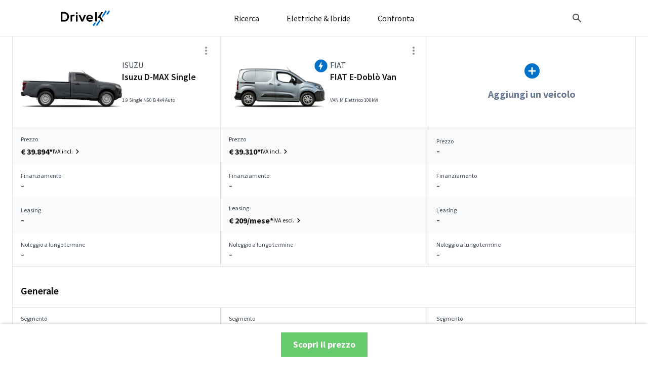

--- FILE ---
content_type: text/html; charset=UTF-8
request_url: https://veicoli-commerciali.drivek.it/confronta/isuzu-d-max-single/fiat-e-doblo-van/
body_size: 66202
content:

<!DOCTYPE html>
<html lang="it-IT">
<head>
		<meta charset="UTF-8"><script type="text/javascript">(window.NREUM||(NREUM={})).init={privacy:{cookies_enabled:true},ajax:{deny_list:["bam.eu01.nr-data.net"]},feature_flags:["soft_nav"],distributed_tracing:{enabled:true}};(window.NREUM||(NREUM={})).loader_config={agentID:"538523000",accountID:"4187240",trustKey:"4187240",xpid:"UAcPVlRXCBAEU1JbBAIDVlY=",licenseKey:"NRJS-6a047781e2a0cd04b75",applicationID:"473933402",browserID:"538523000"};;/*! For license information please see nr-loader-spa-1.308.0.min.js.LICENSE.txt */
(()=>{var e,t,r={384:(e,t,r)=>{"use strict";r.d(t,{NT:()=>a,US:()=>u,Zm:()=>o,bQ:()=>d,dV:()=>c,pV:()=>l});var n=r(6154),i=r(1863),s=r(1910);const a={beacon:"bam.nr-data.net",errorBeacon:"bam.nr-data.net"};function o(){return n.gm.NREUM||(n.gm.NREUM={}),void 0===n.gm.newrelic&&(n.gm.newrelic=n.gm.NREUM),n.gm.NREUM}function c(){let e=o();return e.o||(e.o={ST:n.gm.setTimeout,SI:n.gm.setImmediate||n.gm.setInterval,CT:n.gm.clearTimeout,XHR:n.gm.XMLHttpRequest,REQ:n.gm.Request,EV:n.gm.Event,PR:n.gm.Promise,MO:n.gm.MutationObserver,FETCH:n.gm.fetch,WS:n.gm.WebSocket},(0,s.i)(...Object.values(e.o))),e}function d(e,t){let r=o();r.initializedAgents??={},t.initializedAt={ms:(0,i.t)(),date:new Date},r.initializedAgents[e]=t}function u(e,t){o()[e]=t}function l(){return function(){let e=o();const t=e.info||{};e.info={beacon:a.beacon,errorBeacon:a.errorBeacon,...t}}(),function(){let e=o();const t=e.init||{};e.init={...t}}(),c(),function(){let e=o();const t=e.loader_config||{};e.loader_config={...t}}(),o()}},782:(e,t,r)=>{"use strict";r.d(t,{T:()=>n});const n=r(860).K7.pageViewTiming},860:(e,t,r)=>{"use strict";r.d(t,{$J:()=>u,K7:()=>c,P3:()=>d,XX:()=>i,Yy:()=>o,df:()=>s,qY:()=>n,v4:()=>a});const n="events",i="jserrors",s="browser/blobs",a="rum",o="browser/logs",c={ajax:"ajax",genericEvents:"generic_events",jserrors:i,logging:"logging",metrics:"metrics",pageAction:"page_action",pageViewEvent:"page_view_event",pageViewTiming:"page_view_timing",sessionReplay:"session_replay",sessionTrace:"session_trace",softNav:"soft_navigations",spa:"spa"},d={[c.pageViewEvent]:1,[c.pageViewTiming]:2,[c.metrics]:3,[c.jserrors]:4,[c.spa]:5,[c.ajax]:6,[c.sessionTrace]:7,[c.softNav]:8,[c.sessionReplay]:9,[c.logging]:10,[c.genericEvents]:11},u={[c.pageViewEvent]:a,[c.pageViewTiming]:n,[c.ajax]:n,[c.spa]:n,[c.softNav]:n,[c.metrics]:i,[c.jserrors]:i,[c.sessionTrace]:s,[c.sessionReplay]:s,[c.logging]:o,[c.genericEvents]:"ins"}},944:(e,t,r)=>{"use strict";r.d(t,{R:()=>i});var n=r(3241);function i(e,t){"function"==typeof console.debug&&(console.debug("New Relic Warning: https://github.com/newrelic/newrelic-browser-agent/blob/main/docs/warning-codes.md#".concat(e),t),(0,n.W)({agentIdentifier:null,drained:null,type:"data",name:"warn",feature:"warn",data:{code:e,secondary:t}}))}},993:(e,t,r)=>{"use strict";r.d(t,{A$:()=>s,ET:()=>a,TZ:()=>o,p_:()=>i});var n=r(860);const i={ERROR:"ERROR",WARN:"WARN",INFO:"INFO",DEBUG:"DEBUG",TRACE:"TRACE"},s={OFF:0,ERROR:1,WARN:2,INFO:3,DEBUG:4,TRACE:5},a="log",o=n.K7.logging},1541:(e,t,r)=>{"use strict";r.d(t,{U:()=>i,f:()=>n});const n={MFE:"MFE",BA:"BA"};function i(e,t){if(2!==t?.harvestEndpointVersion)return{};const r=t.agentRef.runtime.appMetadata.agents[0].entityGuid;return e?{"source.id":e.id,"source.name":e.name,"source.type":e.type,"parent.id":e.parent?.id||r,"parent.type":e.parent?.type||n.BA}:{"entity.guid":r,appId:t.agentRef.info.applicationID}}},1687:(e,t,r)=>{"use strict";r.d(t,{Ak:()=>d,Ze:()=>h,x3:()=>u});var n=r(3241),i=r(7836),s=r(3606),a=r(860),o=r(2646);const c={};function d(e,t){const r={staged:!1,priority:a.P3[t]||0};l(e),c[e].get(t)||c[e].set(t,r)}function u(e,t){e&&c[e]&&(c[e].get(t)&&c[e].delete(t),p(e,t,!1),c[e].size&&f(e))}function l(e){if(!e)throw new Error("agentIdentifier required");c[e]||(c[e]=new Map)}function h(e="",t="feature",r=!1){if(l(e),!e||!c[e].get(t)||r)return p(e,t);c[e].get(t).staged=!0,f(e)}function f(e){const t=Array.from(c[e]);t.every(([e,t])=>t.staged)&&(t.sort((e,t)=>e[1].priority-t[1].priority),t.forEach(([t])=>{c[e].delete(t),p(e,t)}))}function p(e,t,r=!0){const a=e?i.ee.get(e):i.ee,c=s.i.handlers;if(!a.aborted&&a.backlog&&c){if((0,n.W)({agentIdentifier:e,type:"lifecycle",name:"drain",feature:t}),r){const e=a.backlog[t],r=c[t];if(r){for(let t=0;e&&t<e.length;++t)g(e[t],r);Object.entries(r).forEach(([e,t])=>{Object.values(t||{}).forEach(t=>{t[0]?.on&&t[0]?.context()instanceof o.y&&t[0].on(e,t[1])})})}}a.isolatedBacklog||delete c[t],a.backlog[t]=null,a.emit("drain-"+t,[])}}function g(e,t){var r=e[1];Object.values(t[r]||{}).forEach(t=>{var r=e[0];if(t[0]===r){var n=t[1],i=e[3],s=e[2];n.apply(i,s)}})}},1738:(e,t,r)=>{"use strict";r.d(t,{U:()=>f,Y:()=>h});var n=r(3241),i=r(9908),s=r(1863),a=r(944),o=r(5701),c=r(3969),d=r(8362),u=r(860),l=r(4261);function h(e,t,r,s){const h=s||r;!h||h[e]&&h[e]!==d.d.prototype[e]||(h[e]=function(){(0,i.p)(c.xV,["API/"+e+"/called"],void 0,u.K7.metrics,r.ee),(0,n.W)({agentIdentifier:r.agentIdentifier,drained:!!o.B?.[r.agentIdentifier],type:"data",name:"api",feature:l.Pl+e,data:{}});try{return t.apply(this,arguments)}catch(e){(0,a.R)(23,e)}})}function f(e,t,r,n,a){const o=e.info;null===r?delete o.jsAttributes[t]:o.jsAttributes[t]=r,(a||null===r)&&(0,i.p)(l.Pl+n,[(0,s.t)(),t,r],void 0,"session",e.ee)}},1741:(e,t,r)=>{"use strict";r.d(t,{W:()=>s});var n=r(944),i=r(4261);class s{#e(e,...t){if(this[e]!==s.prototype[e])return this[e](...t);(0,n.R)(35,e)}addPageAction(e,t){return this.#e(i.hG,e,t)}register(e){return this.#e(i.eY,e)}recordCustomEvent(e,t){return this.#e(i.fF,e,t)}setPageViewName(e,t){return this.#e(i.Fw,e,t)}setCustomAttribute(e,t,r){return this.#e(i.cD,e,t,r)}noticeError(e,t){return this.#e(i.o5,e,t)}setUserId(e,t=!1){return this.#e(i.Dl,e,t)}setApplicationVersion(e){return this.#e(i.nb,e)}setErrorHandler(e){return this.#e(i.bt,e)}addRelease(e,t){return this.#e(i.k6,e,t)}log(e,t){return this.#e(i.$9,e,t)}start(){return this.#e(i.d3)}finished(e){return this.#e(i.BL,e)}recordReplay(){return this.#e(i.CH)}pauseReplay(){return this.#e(i.Tb)}addToTrace(e){return this.#e(i.U2,e)}setCurrentRouteName(e){return this.#e(i.PA,e)}interaction(e){return this.#e(i.dT,e)}wrapLogger(e,t,r){return this.#e(i.Wb,e,t,r)}measure(e,t){return this.#e(i.V1,e,t)}consent(e){return this.#e(i.Pv,e)}}},1863:(e,t,r)=>{"use strict";function n(){return Math.floor(performance.now())}r.d(t,{t:()=>n})},1910:(e,t,r)=>{"use strict";r.d(t,{i:()=>s});var n=r(944);const i=new Map;function s(...e){return e.every(e=>{if(i.has(e))return i.get(e);const t="function"==typeof e?e.toString():"",r=t.includes("[native code]"),s=t.includes("nrWrapper");return r||s||(0,n.R)(64,e?.name||t),i.set(e,r),r})}},2555:(e,t,r)=>{"use strict";r.d(t,{D:()=>o,f:()=>a});var n=r(384),i=r(8122);const s={beacon:n.NT.beacon,errorBeacon:n.NT.errorBeacon,licenseKey:void 0,applicationID:void 0,sa:void 0,queueTime:void 0,applicationTime:void 0,ttGuid:void 0,user:void 0,account:void 0,product:void 0,extra:void 0,jsAttributes:{},userAttributes:void 0,atts:void 0,transactionName:void 0,tNamePlain:void 0};function a(e){try{return!!e.licenseKey&&!!e.errorBeacon&&!!e.applicationID}catch(e){return!1}}const o=e=>(0,i.a)(e,s)},2614:(e,t,r)=>{"use strict";r.d(t,{BB:()=>a,H3:()=>n,g:()=>d,iL:()=>c,tS:()=>o,uh:()=>i,wk:()=>s});const n="NRBA",i="SESSION",s=144e5,a=18e5,o={STARTED:"session-started",PAUSE:"session-pause",RESET:"session-reset",RESUME:"session-resume",UPDATE:"session-update"},c={SAME_TAB:"same-tab",CROSS_TAB:"cross-tab"},d={OFF:0,FULL:1,ERROR:2}},2646:(e,t,r)=>{"use strict";r.d(t,{y:()=>n});class n{constructor(e){this.contextId=e}}},2843:(e,t,r)=>{"use strict";r.d(t,{G:()=>s,u:()=>i});var n=r(3878);function i(e,t=!1,r,i){(0,n.DD)("visibilitychange",function(){if(t)return void("hidden"===document.visibilityState&&e());e(document.visibilityState)},r,i)}function s(e,t,r){(0,n.sp)("pagehide",e,t,r)}},3241:(e,t,r)=>{"use strict";r.d(t,{W:()=>s});var n=r(6154);const i="newrelic";function s(e={}){try{n.gm.dispatchEvent(new CustomEvent(i,{detail:e}))}catch(e){}}},3304:(e,t,r)=>{"use strict";r.d(t,{A:()=>s});var n=r(7836);const i=()=>{const e=new WeakSet;return(t,r)=>{if("object"==typeof r&&null!==r){if(e.has(r))return;e.add(r)}return r}};function s(e){try{return JSON.stringify(e,i())??""}catch(e){try{n.ee.emit("internal-error",[e])}catch(e){}return""}}},3333:(e,t,r)=>{"use strict";r.d(t,{$v:()=>u,TZ:()=>n,Xh:()=>c,Zp:()=>i,kd:()=>d,mq:()=>o,nf:()=>a,qN:()=>s});const n=r(860).K7.genericEvents,i=["auxclick","click","copy","keydown","paste","scrollend"],s=["focus","blur"],a=4,o=1e3,c=2e3,d=["PageAction","UserAction","BrowserPerformance"],u={RESOURCES:"experimental.resources",REGISTER:"register"}},3434:(e,t,r)=>{"use strict";r.d(t,{Jt:()=>s,YM:()=>d});var n=r(7836),i=r(5607);const s="nr@original:".concat(i.W),a=50;var o=Object.prototype.hasOwnProperty,c=!1;function d(e,t){return e||(e=n.ee),r.inPlace=function(e,t,n,i,s){n||(n="");const a="-"===n.charAt(0);for(let o=0;o<t.length;o++){const c=t[o],d=e[c];l(d)||(e[c]=r(d,a?c+n:n,i,c,s))}},r.flag=s,r;function r(t,r,n,c,d){return l(t)?t:(r||(r=""),nrWrapper[s]=t,function(e,t,r){if(Object.defineProperty&&Object.keys)try{return Object.keys(e).forEach(function(r){Object.defineProperty(t,r,{get:function(){return e[r]},set:function(t){return e[r]=t,t}})}),t}catch(e){u([e],r)}for(var n in e)o.call(e,n)&&(t[n]=e[n])}(t,nrWrapper,e),nrWrapper);function nrWrapper(){var s,o,l,h;let f;try{o=this,s=[...arguments],l="function"==typeof n?n(s,o):n||{}}catch(t){u([t,"",[s,o,c],l],e)}i(r+"start",[s,o,c],l,d);const p=performance.now();let g;try{return h=t.apply(o,s),g=performance.now(),h}catch(e){throw g=performance.now(),i(r+"err",[s,o,e],l,d),f=e,f}finally{const e=g-p,t={start:p,end:g,duration:e,isLongTask:e>=a,methodName:c,thrownError:f};t.isLongTask&&i("long-task",[t,o],l,d),i(r+"end",[s,o,h],l,d)}}}function i(r,n,i,s){if(!c||t){var a=c;c=!0;try{e.emit(r,n,i,t,s)}catch(t){u([t,r,n,i],e)}c=a}}}function u(e,t){t||(t=n.ee);try{t.emit("internal-error",e)}catch(e){}}function l(e){return!(e&&"function"==typeof e&&e.apply&&!e[s])}},3606:(e,t,r)=>{"use strict";r.d(t,{i:()=>s});var n=r(9908);s.on=a;var i=s.handlers={};function s(e,t,r,s){a(s||n.d,i,e,t,r)}function a(e,t,r,i,s){s||(s="feature"),e||(e=n.d);var a=t[s]=t[s]||{};(a[r]=a[r]||[]).push([e,i])}},3738:(e,t,r)=>{"use strict";r.d(t,{He:()=>i,Kp:()=>o,Lc:()=>d,Rz:()=>u,TZ:()=>n,bD:()=>s,d3:()=>a,jx:()=>l,sl:()=>h,uP:()=>c});const n=r(860).K7.sessionTrace,i="bstResource",s="resource",a="-start",o="-end",c="fn"+a,d="fn"+o,u="pushState",l=1e3,h=3e4},3785:(e,t,r)=>{"use strict";r.d(t,{R:()=>c,b:()=>d});var n=r(9908),i=r(1863),s=r(860),a=r(3969),o=r(993);function c(e,t,r={},c=o.p_.INFO,d=!0,u,l=(0,i.t)()){(0,n.p)(a.xV,["API/logging/".concat(c.toLowerCase(),"/called")],void 0,s.K7.metrics,e),(0,n.p)(o.ET,[l,t,r,c,d,u],void 0,s.K7.logging,e)}function d(e){return"string"==typeof e&&Object.values(o.p_).some(t=>t===e.toUpperCase().trim())}},3878:(e,t,r)=>{"use strict";function n(e,t){return{capture:e,passive:!1,signal:t}}function i(e,t,r=!1,i){window.addEventListener(e,t,n(r,i))}function s(e,t,r=!1,i){document.addEventListener(e,t,n(r,i))}r.d(t,{DD:()=>s,jT:()=>n,sp:()=>i})},3962:(e,t,r)=>{"use strict";r.d(t,{AM:()=>a,O2:()=>l,OV:()=>s,Qu:()=>h,TZ:()=>c,ih:()=>f,pP:()=>o,t1:()=>u,tC:()=>i,wD:()=>d});var n=r(860);const i=["click","keydown","submit"],s="popstate",a="api",o="initialPageLoad",c=n.K7.softNav,d=5e3,u=500,l={INITIAL_PAGE_LOAD:"",ROUTE_CHANGE:1,UNSPECIFIED:2},h={INTERACTION:1,AJAX:2,CUSTOM_END:3,CUSTOM_TRACER:4},f={IP:"in progress",PF:"pending finish",FIN:"finished",CAN:"cancelled"}},3969:(e,t,r)=>{"use strict";r.d(t,{TZ:()=>n,XG:()=>o,rs:()=>i,xV:()=>a,z_:()=>s});const n=r(860).K7.metrics,i="sm",s="cm",a="storeSupportabilityMetrics",o="storeEventMetrics"},4234:(e,t,r)=>{"use strict";r.d(t,{W:()=>s});var n=r(7836),i=r(1687);class s{constructor(e,t){this.agentIdentifier=e,this.ee=n.ee.get(e),this.featureName=t,this.blocked=!1}deregisterDrain(){(0,i.x3)(this.agentIdentifier,this.featureName)}}},4261:(e,t,r)=>{"use strict";r.d(t,{$9:()=>u,BL:()=>c,CH:()=>p,Dl:()=>R,Fw:()=>w,PA:()=>v,Pl:()=>n,Pv:()=>A,Tb:()=>h,U2:()=>a,V1:()=>E,Wb:()=>T,bt:()=>y,cD:()=>b,d3:()=>x,dT:()=>d,eY:()=>g,fF:()=>f,hG:()=>s,hw:()=>i,k6:()=>o,nb:()=>m,o5:()=>l});const n="api-",i=n+"ixn-",s="addPageAction",a="addToTrace",o="addRelease",c="finished",d="interaction",u="log",l="noticeError",h="pauseReplay",f="recordCustomEvent",p="recordReplay",g="register",m="setApplicationVersion",v="setCurrentRouteName",b="setCustomAttribute",y="setErrorHandler",w="setPageViewName",R="setUserId",x="start",T="wrapLogger",E="measure",A="consent"},5205:(e,t,r)=>{"use strict";r.d(t,{j:()=>S});var n=r(384),i=r(1741);var s=r(2555),a=r(3333);const o=e=>{if(!e||"string"!=typeof e)return!1;try{document.createDocumentFragment().querySelector(e)}catch{return!1}return!0};var c=r(2614),d=r(944),u=r(8122);const l="[data-nr-mask]",h=e=>(0,u.a)(e,(()=>{const e={feature_flags:[],experimental:{allow_registered_children:!1,resources:!1},mask_selector:"*",block_selector:"[data-nr-block]",mask_input_options:{color:!1,date:!1,"datetime-local":!1,email:!1,month:!1,number:!1,range:!1,search:!1,tel:!1,text:!1,time:!1,url:!1,week:!1,textarea:!1,select:!1,password:!0}};return{ajax:{deny_list:void 0,block_internal:!0,enabled:!0,autoStart:!0},api:{get allow_registered_children(){return e.feature_flags.includes(a.$v.REGISTER)||e.experimental.allow_registered_children},set allow_registered_children(t){e.experimental.allow_registered_children=t},duplicate_registered_data:!1},browser_consent_mode:{enabled:!1},distributed_tracing:{enabled:void 0,exclude_newrelic_header:void 0,cors_use_newrelic_header:void 0,cors_use_tracecontext_headers:void 0,allowed_origins:void 0},get feature_flags(){return e.feature_flags},set feature_flags(t){e.feature_flags=t},generic_events:{enabled:!0,autoStart:!0},harvest:{interval:30},jserrors:{enabled:!0,autoStart:!0},logging:{enabled:!0,autoStart:!0},metrics:{enabled:!0,autoStart:!0},obfuscate:void 0,page_action:{enabled:!0},page_view_event:{enabled:!0,autoStart:!0},page_view_timing:{enabled:!0,autoStart:!0},performance:{capture_marks:!1,capture_measures:!1,capture_detail:!0,resources:{get enabled(){return e.feature_flags.includes(a.$v.RESOURCES)||e.experimental.resources},set enabled(t){e.experimental.resources=t},asset_types:[],first_party_domains:[],ignore_newrelic:!0}},privacy:{cookies_enabled:!0},proxy:{assets:void 0,beacon:void 0},session:{expiresMs:c.wk,inactiveMs:c.BB},session_replay:{autoStart:!0,enabled:!1,preload:!1,sampling_rate:10,error_sampling_rate:100,collect_fonts:!1,inline_images:!1,fix_stylesheets:!0,mask_all_inputs:!0,get mask_text_selector(){return e.mask_selector},set mask_text_selector(t){o(t)?e.mask_selector="".concat(t,",").concat(l):""===t||null===t?e.mask_selector=l:(0,d.R)(5,t)},get block_class(){return"nr-block"},get ignore_class(){return"nr-ignore"},get mask_text_class(){return"nr-mask"},get block_selector(){return e.block_selector},set block_selector(t){o(t)?e.block_selector+=",".concat(t):""!==t&&(0,d.R)(6,t)},get mask_input_options(){return e.mask_input_options},set mask_input_options(t){t&&"object"==typeof t?e.mask_input_options={...t,password:!0}:(0,d.R)(7,t)}},session_trace:{enabled:!0,autoStart:!0},soft_navigations:{enabled:!0,autoStart:!0},spa:{enabled:!0,autoStart:!0},ssl:void 0,user_actions:{enabled:!0,elementAttributes:["id","className","tagName","type"]}}})());var f=r(6154),p=r(9324);let g=0;const m={buildEnv:p.F3,distMethod:p.Xs,version:p.xv,originTime:f.WN},v={consented:!1},b={appMetadata:{},get consented(){return this.session?.state?.consent||v.consented},set consented(e){v.consented=e},customTransaction:void 0,denyList:void 0,disabled:!1,harvester:void 0,isolatedBacklog:!1,isRecording:!1,loaderType:void 0,maxBytes:3e4,obfuscator:void 0,onerror:void 0,ptid:void 0,releaseIds:{},session:void 0,timeKeeper:void 0,registeredEntities:[],jsAttributesMetadata:{bytes:0},get harvestCount(){return++g}},y=e=>{const t=(0,u.a)(e,b),r=Object.keys(m).reduce((e,t)=>(e[t]={value:m[t],writable:!1,configurable:!0,enumerable:!0},e),{});return Object.defineProperties(t,r)};var w=r(5701);const R=e=>{const t=e.startsWith("http");e+="/",r.p=t?e:"https://"+e};var x=r(7836),T=r(3241);const E={accountID:void 0,trustKey:void 0,agentID:void 0,licenseKey:void 0,applicationID:void 0,xpid:void 0},A=e=>(0,u.a)(e,E),_=new Set;function S(e,t={},r,a){let{init:o,info:c,loader_config:d,runtime:u={},exposed:l=!0}=t;if(!c){const e=(0,n.pV)();o=e.init,c=e.info,d=e.loader_config}e.init=h(o||{}),e.loader_config=A(d||{}),c.jsAttributes??={},f.bv&&(c.jsAttributes.isWorker=!0),e.info=(0,s.D)(c);const p=e.init,g=[c.beacon,c.errorBeacon];_.has(e.agentIdentifier)||(p.proxy.assets&&(R(p.proxy.assets),g.push(p.proxy.assets)),p.proxy.beacon&&g.push(p.proxy.beacon),e.beacons=[...g],function(e){const t=(0,n.pV)();Object.getOwnPropertyNames(i.W.prototype).forEach(r=>{const n=i.W.prototype[r];if("function"!=typeof n||"constructor"===n)return;let s=t[r];e[r]&&!1!==e.exposed&&"micro-agent"!==e.runtime?.loaderType&&(t[r]=(...t)=>{const n=e[r](...t);return s?s(...t):n})})}(e),(0,n.US)("activatedFeatures",w.B)),u.denyList=[...p.ajax.deny_list||[],...p.ajax.block_internal?g:[]],u.ptid=e.agentIdentifier,u.loaderType=r,e.runtime=y(u),_.has(e.agentIdentifier)||(e.ee=x.ee.get(e.agentIdentifier),e.exposed=l,(0,T.W)({agentIdentifier:e.agentIdentifier,drained:!!w.B?.[e.agentIdentifier],type:"lifecycle",name:"initialize",feature:void 0,data:e.config})),_.add(e.agentIdentifier)}},5270:(e,t,r)=>{"use strict";r.d(t,{Aw:()=>a,SR:()=>s,rF:()=>o});var n=r(384),i=r(7767);function s(e){return!!(0,n.dV)().o.MO&&(0,i.V)(e)&&!0===e?.session_trace.enabled}function a(e){return!0===e?.session_replay.preload&&s(e)}function o(e,t){try{if("string"==typeof t?.type){if("password"===t.type.toLowerCase())return"*".repeat(e?.length||0);if(void 0!==t?.dataset?.nrUnmask||t?.classList?.contains("nr-unmask"))return e}}catch(e){}return"string"==typeof e?e.replace(/[\S]/g,"*"):"*".repeat(e?.length||0)}},5289:(e,t,r)=>{"use strict";r.d(t,{GG:()=>a,Qr:()=>c,sB:()=>o});var n=r(3878),i=r(6389);function s(){return"undefined"==typeof document||"complete"===document.readyState}function a(e,t){if(s())return e();const r=(0,i.J)(e),a=setInterval(()=>{s()&&(clearInterval(a),r())},500);(0,n.sp)("load",r,t)}function o(e){if(s())return e();(0,n.DD)("DOMContentLoaded",e)}function c(e){if(s())return e();(0,n.sp)("popstate",e)}},5607:(e,t,r)=>{"use strict";r.d(t,{W:()=>n});const n=(0,r(9566).bz)()},5701:(e,t,r)=>{"use strict";r.d(t,{B:()=>s,t:()=>a});var n=r(3241);const i=new Set,s={};function a(e,t){const r=t.agentIdentifier;s[r]??={},e&&"object"==typeof e&&(i.has(r)||(t.ee.emit("rumresp",[e]),s[r]=e,i.add(r),(0,n.W)({agentIdentifier:r,loaded:!0,drained:!0,type:"lifecycle",name:"load",feature:void 0,data:e})))}},6154:(e,t,r)=>{"use strict";r.d(t,{OF:()=>d,RI:()=>i,WN:()=>h,bv:()=>s,eN:()=>f,gm:()=>a,lR:()=>l,m:()=>c,mw:()=>o,sb:()=>u});var n=r(1863);const i="undefined"!=typeof window&&!!window.document,s="undefined"!=typeof WorkerGlobalScope&&("undefined"!=typeof self&&self instanceof WorkerGlobalScope&&self.navigator instanceof WorkerNavigator||"undefined"!=typeof globalThis&&globalThis instanceof WorkerGlobalScope&&globalThis.navigator instanceof WorkerNavigator),a=i?window:"undefined"!=typeof WorkerGlobalScope&&("undefined"!=typeof self&&self instanceof WorkerGlobalScope&&self||"undefined"!=typeof globalThis&&globalThis instanceof WorkerGlobalScope&&globalThis),o=Boolean("hidden"===a?.document?.visibilityState),c=""+a?.location,d=/iPad|iPhone|iPod/.test(a.navigator?.userAgent),u=d&&"undefined"==typeof SharedWorker,l=(()=>{const e=a.navigator?.userAgent?.match(/Firefox[/\s](\d+\.\d+)/);return Array.isArray(e)&&e.length>=2?+e[1]:0})(),h=Date.now()-(0,n.t)(),f=()=>"undefined"!=typeof PerformanceNavigationTiming&&a?.performance?.getEntriesByType("navigation")?.[0]?.responseStart},6344:(e,t,r)=>{"use strict";r.d(t,{BB:()=>u,Qb:()=>l,TZ:()=>i,Ug:()=>a,Vh:()=>s,_s:()=>o,bc:()=>d,yP:()=>c});var n=r(2614);const i=r(860).K7.sessionReplay,s="errorDuringReplay",a=.12,o={DomContentLoaded:0,Load:1,FullSnapshot:2,IncrementalSnapshot:3,Meta:4,Custom:5},c={[n.g.ERROR]:15e3,[n.g.FULL]:3e5,[n.g.OFF]:0},d={RESET:{message:"Session was reset",sm:"Reset"},IMPORT:{message:"Recorder failed to import",sm:"Import"},TOO_MANY:{message:"429: Too Many Requests",sm:"Too-Many"},TOO_BIG:{message:"Payload was too large",sm:"Too-Big"},CROSS_TAB:{message:"Session Entity was set to OFF on another tab",sm:"Cross-Tab"},ENTITLEMENTS:{message:"Session Replay is not allowed and will not be started",sm:"Entitlement"}},u=5e3,l={API:"api",RESUME:"resume",SWITCH_TO_FULL:"switchToFull",INITIALIZE:"initialize",PRELOAD:"preload"}},6389:(e,t,r)=>{"use strict";function n(e,t=500,r={}){const n=r?.leading||!1;let i;return(...r)=>{n&&void 0===i&&(e.apply(this,r),i=setTimeout(()=>{i=clearTimeout(i)},t)),n||(clearTimeout(i),i=setTimeout(()=>{e.apply(this,r)},t))}}function i(e){let t=!1;return(...r)=>{t||(t=!0,e.apply(this,r))}}r.d(t,{J:()=>i,s:()=>n})},6630:(e,t,r)=>{"use strict";r.d(t,{T:()=>n});const n=r(860).K7.pageViewEvent},6774:(e,t,r)=>{"use strict";r.d(t,{T:()=>n});const n=r(860).K7.jserrors},7295:(e,t,r)=>{"use strict";r.d(t,{Xv:()=>a,gX:()=>i,iW:()=>s});var n=[];function i(e){if(!e||s(e))return!1;if(0===n.length)return!0;if("*"===n[0].hostname)return!1;for(var t=0;t<n.length;t++){var r=n[t];if(r.hostname.test(e.hostname)&&r.pathname.test(e.pathname))return!1}return!0}function s(e){return void 0===e.hostname}function a(e){if(n=[],e&&e.length)for(var t=0;t<e.length;t++){let r=e[t];if(!r)continue;if("*"===r)return void(n=[{hostname:"*"}]);0===r.indexOf("http://")?r=r.substring(7):0===r.indexOf("https://")&&(r=r.substring(8));const i=r.indexOf("/");let s,a;i>0?(s=r.substring(0,i),a=r.substring(i)):(s=r,a="*");let[c]=s.split(":");n.push({hostname:o(c),pathname:o(a,!0)})}}function o(e,t=!1){const r=e.replace(/[.+?^${}()|[\]\\]/g,e=>"\\"+e).replace(/\*/g,".*?");return new RegExp((t?"^":"")+r+"$")}},7485:(e,t,r)=>{"use strict";r.d(t,{D:()=>i});var n=r(6154);function i(e){if(0===(e||"").indexOf("data:"))return{protocol:"data"};try{const t=new URL(e,location.href),r={port:t.port,hostname:t.hostname,pathname:t.pathname,search:t.search,protocol:t.protocol.slice(0,t.protocol.indexOf(":")),sameOrigin:t.protocol===n.gm?.location?.protocol&&t.host===n.gm?.location?.host};return r.port&&""!==r.port||("http:"===t.protocol&&(r.port="80"),"https:"===t.protocol&&(r.port="443")),r.pathname&&""!==r.pathname?r.pathname.startsWith("/")||(r.pathname="/".concat(r.pathname)):r.pathname="/",r}catch(e){return{}}}},7699:(e,t,r)=>{"use strict";r.d(t,{It:()=>s,KC:()=>o,No:()=>i,qh:()=>a});var n=r(860);const i=16e3,s=1e6,a="SESSION_ERROR",o={[n.K7.logging]:!0,[n.K7.genericEvents]:!1,[n.K7.jserrors]:!1,[n.K7.ajax]:!1}},7767:(e,t,r)=>{"use strict";r.d(t,{V:()=>i});var n=r(6154);const i=e=>n.RI&&!0===e?.privacy.cookies_enabled},7836:(e,t,r)=>{"use strict";r.d(t,{P:()=>o,ee:()=>c});var n=r(384),i=r(8990),s=r(2646),a=r(5607);const o="nr@context:".concat(a.W),c=function e(t,r){var n={},a={},u={},l=!1;try{l=16===r.length&&d.initializedAgents?.[r]?.runtime.isolatedBacklog}catch(e){}var h={on:p,addEventListener:p,removeEventListener:function(e,t){var r=n[e];if(!r)return;for(var i=0;i<r.length;i++)r[i]===t&&r.splice(i,1)},emit:function(e,r,n,i,s){!1!==s&&(s=!0);if(c.aborted&&!i)return;t&&s&&t.emit(e,r,n);var o=f(n);g(e).forEach(e=>{e.apply(o,r)});var d=v()[a[e]];d&&d.push([h,e,r,o]);return o},get:m,listeners:g,context:f,buffer:function(e,t){const r=v();if(t=t||"feature",h.aborted)return;Object.entries(e||{}).forEach(([e,n])=>{a[n]=t,t in r||(r[t]=[])})},abort:function(){h._aborted=!0,Object.keys(h.backlog).forEach(e=>{delete h.backlog[e]})},isBuffering:function(e){return!!v()[a[e]]},debugId:r,backlog:l?{}:t&&"object"==typeof t.backlog?t.backlog:{},isolatedBacklog:l};return Object.defineProperty(h,"aborted",{get:()=>{let e=h._aborted||!1;return e||(t&&(e=t.aborted),e)}}),h;function f(e){return e&&e instanceof s.y?e:e?(0,i.I)(e,o,()=>new s.y(o)):new s.y(o)}function p(e,t){n[e]=g(e).concat(t)}function g(e){return n[e]||[]}function m(t){return u[t]=u[t]||e(h,t)}function v(){return h.backlog}}(void 0,"globalEE"),d=(0,n.Zm)();d.ee||(d.ee=c)},8122:(e,t,r)=>{"use strict";r.d(t,{a:()=>i});var n=r(944);function i(e,t){try{if(!e||"object"!=typeof e)return(0,n.R)(3);if(!t||"object"!=typeof t)return(0,n.R)(4);const r=Object.create(Object.getPrototypeOf(t),Object.getOwnPropertyDescriptors(t)),s=0===Object.keys(r).length?e:r;for(let a in s)if(void 0!==e[a])try{if(null===e[a]){r[a]=null;continue}Array.isArray(e[a])&&Array.isArray(t[a])?r[a]=Array.from(new Set([...e[a],...t[a]])):"object"==typeof e[a]&&"object"==typeof t[a]?r[a]=i(e[a],t[a]):r[a]=e[a]}catch(e){r[a]||(0,n.R)(1,e)}return r}catch(e){(0,n.R)(2,e)}}},8139:(e,t,r)=>{"use strict";r.d(t,{u:()=>h});var n=r(7836),i=r(3434),s=r(8990),a=r(6154);const o={},c=a.gm.XMLHttpRequest,d="addEventListener",u="removeEventListener",l="nr@wrapped:".concat(n.P);function h(e){var t=function(e){return(e||n.ee).get("events")}(e);if(o[t.debugId]++)return t;o[t.debugId]=1;var r=(0,i.YM)(t,!0);function h(e){r.inPlace(e,[d,u],"-",p)}function p(e,t){return e[1]}return"getPrototypeOf"in Object&&(a.RI&&f(document,h),c&&f(c.prototype,h),f(a.gm,h)),t.on(d+"-start",function(e,t){var n=e[1];if(null!==n&&("function"==typeof n||"object"==typeof n)&&"newrelic"!==e[0]){var i=(0,s.I)(n,l,function(){var e={object:function(){if("function"!=typeof n.handleEvent)return;return n.handleEvent.apply(n,arguments)},function:n}[typeof n];return e?r(e,"fn-",null,e.name||"anonymous"):n});this.wrapped=e[1]=i}}),t.on(u+"-start",function(e){e[1]=this.wrapped||e[1]}),t}function f(e,t,...r){let n=e;for(;"object"==typeof n&&!Object.prototype.hasOwnProperty.call(n,d);)n=Object.getPrototypeOf(n);n&&t(n,...r)}},8362:(e,t,r)=>{"use strict";r.d(t,{d:()=>s});var n=r(9566),i=r(1741);class s extends i.W{agentIdentifier=(0,n.LA)(16)}},8374:(e,t,r)=>{r.nc=(()=>{try{return document?.currentScript?.nonce}catch(e){}return""})()},8990:(e,t,r)=>{"use strict";r.d(t,{I:()=>i});var n=Object.prototype.hasOwnProperty;function i(e,t,r){if(n.call(e,t))return e[t];var i=r();if(Object.defineProperty&&Object.keys)try{return Object.defineProperty(e,t,{value:i,writable:!0,enumerable:!1}),i}catch(e){}return e[t]=i,i}},9119:(e,t,r)=>{"use strict";r.d(t,{L:()=>s});var n=/([^?#]*)[^#]*(#[^?]*|$).*/,i=/([^?#]*)().*/;function s(e,t){return e?e.replace(t?n:i,"$1$2"):e}},9300:(e,t,r)=>{"use strict";r.d(t,{T:()=>n});const n=r(860).K7.ajax},9324:(e,t,r)=>{"use strict";r.d(t,{AJ:()=>a,F3:()=>i,Xs:()=>s,Yq:()=>o,xv:()=>n});const n="1.308.0",i="PROD",s="CDN",a="@newrelic/rrweb",o="1.0.1"},9566:(e,t,r)=>{"use strict";r.d(t,{LA:()=>o,ZF:()=>c,bz:()=>a,el:()=>d});var n=r(6154);const i="xxxxxxxx-xxxx-4xxx-yxxx-xxxxxxxxxxxx";function s(e,t){return e?15&e[t]:16*Math.random()|0}function a(){const e=n.gm?.crypto||n.gm?.msCrypto;let t,r=0;return e&&e.getRandomValues&&(t=e.getRandomValues(new Uint8Array(30))),i.split("").map(e=>"x"===e?s(t,r++).toString(16):"y"===e?(3&s()|8).toString(16):e).join("")}function o(e){const t=n.gm?.crypto||n.gm?.msCrypto;let r,i=0;t&&t.getRandomValues&&(r=t.getRandomValues(new Uint8Array(e)));const a=[];for(var o=0;o<e;o++)a.push(s(r,i++).toString(16));return a.join("")}function c(){return o(16)}function d(){return o(32)}},9908:(e,t,r)=>{"use strict";r.d(t,{d:()=>n,p:()=>i});var n=r(7836).ee.get("handle");function i(e,t,r,i,s){s?(s.buffer([e],i),s.emit(e,t,r)):(n.buffer([e],i),n.emit(e,t,r))}}},n={};function i(e){var t=n[e];if(void 0!==t)return t.exports;var s=n[e]={exports:{}};return r[e](s,s.exports,i),s.exports}i.m=r,i.d=(e,t)=>{for(var r in t)i.o(t,r)&&!i.o(e,r)&&Object.defineProperty(e,r,{enumerable:!0,get:t[r]})},i.f={},i.e=e=>Promise.all(Object.keys(i.f).reduce((t,r)=>(i.f[r](e,t),t),[])),i.u=e=>({212:"nr-spa-compressor",249:"nr-spa-recorder",478:"nr-spa"}[e]+"-1.308.0.min.js"),i.o=(e,t)=>Object.prototype.hasOwnProperty.call(e,t),e={},t="NRBA-1.308.0.PROD:",i.l=(r,n,s,a)=>{if(e[r])e[r].push(n);else{var o,c;if(void 0!==s)for(var d=document.getElementsByTagName("script"),u=0;u<d.length;u++){var l=d[u];if(l.getAttribute("src")==r||l.getAttribute("data-webpack")==t+s){o=l;break}}if(!o){c=!0;var h={478:"sha512-RSfSVnmHk59T/uIPbdSE0LPeqcEdF4/+XhfJdBuccH5rYMOEZDhFdtnh6X6nJk7hGpzHd9Ujhsy7lZEz/ORYCQ==",249:"sha512-ehJXhmntm85NSqW4MkhfQqmeKFulra3klDyY0OPDUE+sQ3GokHlPh1pmAzuNy//3j4ac6lzIbmXLvGQBMYmrkg==",212:"sha512-B9h4CR46ndKRgMBcK+j67uSR2RCnJfGefU+A7FrgR/k42ovXy5x/MAVFiSvFxuVeEk/pNLgvYGMp1cBSK/G6Fg=="};(o=document.createElement("script")).charset="utf-8",i.nc&&o.setAttribute("nonce",i.nc),o.setAttribute("data-webpack",t+s),o.src=r,0!==o.src.indexOf(window.location.origin+"/")&&(o.crossOrigin="anonymous"),h[a]&&(o.integrity=h[a])}e[r]=[n];var f=(t,n)=>{o.onerror=o.onload=null,clearTimeout(p);var i=e[r];if(delete e[r],o.parentNode&&o.parentNode.removeChild(o),i&&i.forEach(e=>e(n)),t)return t(n)},p=setTimeout(f.bind(null,void 0,{type:"timeout",target:o}),12e4);o.onerror=f.bind(null,o.onerror),o.onload=f.bind(null,o.onload),c&&document.head.appendChild(o)}},i.r=e=>{"undefined"!=typeof Symbol&&Symbol.toStringTag&&Object.defineProperty(e,Symbol.toStringTag,{value:"Module"}),Object.defineProperty(e,"__esModule",{value:!0})},i.p="https://js-agent.newrelic.com/",(()=>{var e={38:0,788:0};i.f.j=(t,r)=>{var n=i.o(e,t)?e[t]:void 0;if(0!==n)if(n)r.push(n[2]);else{var s=new Promise((r,i)=>n=e[t]=[r,i]);r.push(n[2]=s);var a=i.p+i.u(t),o=new Error;i.l(a,r=>{if(i.o(e,t)&&(0!==(n=e[t])&&(e[t]=void 0),n)){var s=r&&("load"===r.type?"missing":r.type),a=r&&r.target&&r.target.src;o.message="Loading chunk "+t+" failed: ("+s+": "+a+")",o.name="ChunkLoadError",o.type=s,o.request=a,n[1](o)}},"chunk-"+t,t)}};var t=(t,r)=>{var n,s,[a,o,c]=r,d=0;if(a.some(t=>0!==e[t])){for(n in o)i.o(o,n)&&(i.m[n]=o[n]);if(c)c(i)}for(t&&t(r);d<a.length;d++)s=a[d],i.o(e,s)&&e[s]&&e[s][0](),e[s]=0},r=self["webpackChunk:NRBA-1.308.0.PROD"]=self["webpackChunk:NRBA-1.308.0.PROD"]||[];r.forEach(t.bind(null,0)),r.push=t.bind(null,r.push.bind(r))})(),(()=>{"use strict";i(8374);var e=i(8362),t=i(860);const r=Object.values(t.K7);var n=i(5205);var s=i(9908),a=i(1863),o=i(4261),c=i(1738);var d=i(1687),u=i(4234),l=i(5289),h=i(6154),f=i(944),p=i(5270),g=i(7767),m=i(6389),v=i(7699);class b extends u.W{constructor(e,t){super(e.agentIdentifier,t),this.agentRef=e,this.abortHandler=void 0,this.featAggregate=void 0,this.loadedSuccessfully=void 0,this.onAggregateImported=new Promise(e=>{this.loadedSuccessfully=e}),this.deferred=Promise.resolve(),!1===e.init[this.featureName].autoStart?this.deferred=new Promise((t,r)=>{this.ee.on("manual-start-all",(0,m.J)(()=>{(0,d.Ak)(e.agentIdentifier,this.featureName),t()}))}):(0,d.Ak)(e.agentIdentifier,t)}importAggregator(e,t,r={}){if(this.featAggregate)return;const n=async()=>{let n;await this.deferred;try{if((0,g.V)(e.init)){const{setupAgentSession:t}=await i.e(478).then(i.bind(i,8766));n=t(e)}}catch(e){(0,f.R)(20,e),this.ee.emit("internal-error",[e]),(0,s.p)(v.qh,[e],void 0,this.featureName,this.ee)}try{if(!this.#t(this.featureName,n,e.init))return(0,d.Ze)(this.agentIdentifier,this.featureName),void this.loadedSuccessfully(!1);const{Aggregate:i}=await t();this.featAggregate=new i(e,r),e.runtime.harvester.initializedAggregates.push(this.featAggregate),this.loadedSuccessfully(!0)}catch(e){(0,f.R)(34,e),this.abortHandler?.(),(0,d.Ze)(this.agentIdentifier,this.featureName,!0),this.loadedSuccessfully(!1),this.ee&&this.ee.abort()}};h.RI?(0,l.GG)(()=>n(),!0):n()}#t(e,r,n){if(this.blocked)return!1;switch(e){case t.K7.sessionReplay:return(0,p.SR)(n)&&!!r;case t.K7.sessionTrace:return!!r;default:return!0}}}var y=i(6630),w=i(2614),R=i(3241);class x extends b{static featureName=y.T;constructor(e){var t;super(e,y.T),this.setupInspectionEvents(e.agentIdentifier),t=e,(0,c.Y)(o.Fw,function(e,r){"string"==typeof e&&("/"!==e.charAt(0)&&(e="/"+e),t.runtime.customTransaction=(r||"http://custom.transaction")+e,(0,s.p)(o.Pl+o.Fw,[(0,a.t)()],void 0,void 0,t.ee))},t),this.importAggregator(e,()=>i.e(478).then(i.bind(i,2467)))}setupInspectionEvents(e){const t=(t,r)=>{t&&(0,R.W)({agentIdentifier:e,timeStamp:t.timeStamp,loaded:"complete"===t.target.readyState,type:"window",name:r,data:t.target.location+""})};(0,l.sB)(e=>{t(e,"DOMContentLoaded")}),(0,l.GG)(e=>{t(e,"load")}),(0,l.Qr)(e=>{t(e,"navigate")}),this.ee.on(w.tS.UPDATE,(t,r)=>{(0,R.W)({agentIdentifier:e,type:"lifecycle",name:"session",data:r})})}}var T=i(384);class E extends e.d{constructor(e){var t;(super(),h.gm)?(this.features={},(0,T.bQ)(this.agentIdentifier,this),this.desiredFeatures=new Set(e.features||[]),this.desiredFeatures.add(x),(0,n.j)(this,e,e.loaderType||"agent"),t=this,(0,c.Y)(o.cD,function(e,r,n=!1){if("string"==typeof e){if(["string","number","boolean"].includes(typeof r)||null===r)return(0,c.U)(t,e,r,o.cD,n);(0,f.R)(40,typeof r)}else(0,f.R)(39,typeof e)},t),function(e){(0,c.Y)(o.Dl,function(t,r=!1){if("string"!=typeof t&&null!==t)return void(0,f.R)(41,typeof t);const n=e.info.jsAttributes["enduser.id"];r&&null!=n&&n!==t?(0,s.p)(o.Pl+"setUserIdAndResetSession",[t],void 0,"session",e.ee):(0,c.U)(e,"enduser.id",t,o.Dl,!0)},e)}(this),function(e){(0,c.Y)(o.nb,function(t){if("string"==typeof t||null===t)return(0,c.U)(e,"application.version",t,o.nb,!1);(0,f.R)(42,typeof t)},e)}(this),function(e){(0,c.Y)(o.d3,function(){e.ee.emit("manual-start-all")},e)}(this),function(e){(0,c.Y)(o.Pv,function(t=!0){if("boolean"==typeof t){if((0,s.p)(o.Pl+o.Pv,[t],void 0,"session",e.ee),e.runtime.consented=t,t){const t=e.features.page_view_event;t.onAggregateImported.then(e=>{const r=t.featAggregate;e&&!r.sentRum&&r.sendRum()})}}else(0,f.R)(65,typeof t)},e)}(this),this.run()):(0,f.R)(21)}get config(){return{info:this.info,init:this.init,loader_config:this.loader_config,runtime:this.runtime}}get api(){return this}run(){try{const e=function(e){const t={};return r.forEach(r=>{t[r]=!!e[r]?.enabled}),t}(this.init),n=[...this.desiredFeatures];n.sort((e,r)=>t.P3[e.featureName]-t.P3[r.featureName]),n.forEach(r=>{if(!e[r.featureName]&&r.featureName!==t.K7.pageViewEvent)return;if(r.featureName===t.K7.spa)return void(0,f.R)(67);const n=function(e){switch(e){case t.K7.ajax:return[t.K7.jserrors];case t.K7.sessionTrace:return[t.K7.ajax,t.K7.pageViewEvent];case t.K7.sessionReplay:return[t.K7.sessionTrace];case t.K7.pageViewTiming:return[t.K7.pageViewEvent];default:return[]}}(r.featureName).filter(e=>!(e in this.features));n.length>0&&(0,f.R)(36,{targetFeature:r.featureName,missingDependencies:n}),this.features[r.featureName]=new r(this)})}catch(e){(0,f.R)(22,e);for(const e in this.features)this.features[e].abortHandler?.();const t=(0,T.Zm)();delete t.initializedAgents[this.agentIdentifier]?.features,delete this.sharedAggregator;return t.ee.get(this.agentIdentifier).abort(),!1}}}var A=i(2843),_=i(782);class S extends b{static featureName=_.T;constructor(e){super(e,_.T),h.RI&&((0,A.u)(()=>(0,s.p)("docHidden",[(0,a.t)()],void 0,_.T,this.ee),!0),(0,A.G)(()=>(0,s.p)("winPagehide",[(0,a.t)()],void 0,_.T,this.ee)),this.importAggregator(e,()=>i.e(478).then(i.bind(i,9917))))}}var O=i(3969);class I extends b{static featureName=O.TZ;constructor(e){super(e,O.TZ),h.RI&&document.addEventListener("securitypolicyviolation",e=>{(0,s.p)(O.xV,["Generic/CSPViolation/Detected"],void 0,this.featureName,this.ee)}),this.importAggregator(e,()=>i.e(478).then(i.bind(i,6555)))}}var N=i(6774),P=i(3878),k=i(3304);class D{constructor(e,t,r,n,i){this.name="UncaughtError",this.message="string"==typeof e?e:(0,k.A)(e),this.sourceURL=t,this.line=r,this.column=n,this.__newrelic=i}}function C(e){return M(e)?e:new D(void 0!==e?.message?e.message:e,e?.filename||e?.sourceURL,e?.lineno||e?.line,e?.colno||e?.col,e?.__newrelic,e?.cause)}function j(e){const t="Unhandled Promise Rejection: ";if(!e?.reason)return;if(M(e.reason)){try{e.reason.message.startsWith(t)||(e.reason.message=t+e.reason.message)}catch(e){}return C(e.reason)}const r=C(e.reason);return(r.message||"").startsWith(t)||(r.message=t+r.message),r}function L(e){if(e.error instanceof SyntaxError&&!/:\d+$/.test(e.error.stack?.trim())){const t=new D(e.message,e.filename,e.lineno,e.colno,e.error.__newrelic,e.cause);return t.name=SyntaxError.name,t}return M(e.error)?e.error:C(e)}function M(e){return e instanceof Error&&!!e.stack}function H(e,r,n,i,o=(0,a.t)()){"string"==typeof e&&(e=new Error(e)),(0,s.p)("err",[e,o,!1,r,n.runtime.isRecording,void 0,i],void 0,t.K7.jserrors,n.ee),(0,s.p)("uaErr",[],void 0,t.K7.genericEvents,n.ee)}var B=i(1541),K=i(993),W=i(3785);function U(e,{customAttributes:t={},level:r=K.p_.INFO}={},n,i,s=(0,a.t)()){(0,W.R)(n.ee,e,t,r,!1,i,s)}function F(e,r,n,i,c=(0,a.t)()){(0,s.p)(o.Pl+o.hG,[c,e,r,i],void 0,t.K7.genericEvents,n.ee)}function V(e,r,n,i,c=(0,a.t)()){const{start:d,end:u,customAttributes:l}=r||{},h={customAttributes:l||{}};if("object"!=typeof h.customAttributes||"string"!=typeof e||0===e.length)return void(0,f.R)(57);const p=(e,t)=>null==e?t:"number"==typeof e?e:e instanceof PerformanceMark?e.startTime:Number.NaN;if(h.start=p(d,0),h.end=p(u,c),Number.isNaN(h.start)||Number.isNaN(h.end))(0,f.R)(57);else{if(h.duration=h.end-h.start,!(h.duration<0))return(0,s.p)(o.Pl+o.V1,[h,e,i],void 0,t.K7.genericEvents,n.ee),h;(0,f.R)(58)}}function G(e,r={},n,i,c=(0,a.t)()){(0,s.p)(o.Pl+o.fF,[c,e,r,i],void 0,t.K7.genericEvents,n.ee)}function z(e){(0,c.Y)(o.eY,function(t){return Y(e,t)},e)}function Y(e,r,n){(0,f.R)(54,"newrelic.register"),r||={},r.type=B.f.MFE,r.licenseKey||=e.info.licenseKey,r.blocked=!1,r.parent=n||{},Array.isArray(r.tags)||(r.tags=[]);const i={};r.tags.forEach(e=>{"name"!==e&&"id"!==e&&(i["source.".concat(e)]=!0)}),r.isolated??=!0;let o=()=>{};const c=e.runtime.registeredEntities;if(!r.isolated){const e=c.find(({metadata:{target:{id:e}}})=>e===r.id&&!r.isolated);if(e)return e}const d=e=>{r.blocked=!0,o=e};function u(e){return"string"==typeof e&&!!e.trim()&&e.trim().length<501||"number"==typeof e}e.init.api.allow_registered_children||d((0,m.J)(()=>(0,f.R)(55))),u(r.id)&&u(r.name)||d((0,m.J)(()=>(0,f.R)(48,r)));const l={addPageAction:(t,n={})=>g(F,[t,{...i,...n},e],r),deregister:()=>{d((0,m.J)(()=>(0,f.R)(68)))},log:(t,n={})=>g(U,[t,{...n,customAttributes:{...i,...n.customAttributes||{}}},e],r),measure:(t,n={})=>g(V,[t,{...n,customAttributes:{...i,...n.customAttributes||{}}},e],r),noticeError:(t,n={})=>g(H,[t,{...i,...n},e],r),register:(t={})=>g(Y,[e,t],l.metadata.target),recordCustomEvent:(t,n={})=>g(G,[t,{...i,...n},e],r),setApplicationVersion:e=>p("application.version",e),setCustomAttribute:(e,t)=>p(e,t),setUserId:e=>p("enduser.id",e),metadata:{customAttributes:i,target:r}},h=()=>(r.blocked&&o(),r.blocked);h()||c.push(l);const p=(e,t)=>{h()||(i[e]=t)},g=(r,n,i)=>{if(h())return;const o=(0,a.t)();(0,s.p)(O.xV,["API/register/".concat(r.name,"/called")],void 0,t.K7.metrics,e.ee);try{if(e.init.api.duplicate_registered_data&&"register"!==r.name){let e=n;if(n[1]instanceof Object){const t={"child.id":i.id,"child.type":i.type};e="customAttributes"in n[1]?[n[0],{...n[1],customAttributes:{...n[1].customAttributes,...t}},...n.slice(2)]:[n[0],{...n[1],...t},...n.slice(2)]}r(...e,void 0,o)}return r(...n,i,o)}catch(e){(0,f.R)(50,e)}};return l}class Z extends b{static featureName=N.T;constructor(e){var t;super(e,N.T),t=e,(0,c.Y)(o.o5,(e,r)=>H(e,r,t),t),function(e){(0,c.Y)(o.bt,function(t){e.runtime.onerror=t},e)}(e),function(e){let t=0;(0,c.Y)(o.k6,function(e,r){++t>10||(this.runtime.releaseIds[e.slice(-200)]=(""+r).slice(-200))},e)}(e),z(e);try{this.removeOnAbort=new AbortController}catch(e){}this.ee.on("internal-error",(t,r)=>{this.abortHandler&&(0,s.p)("ierr",[C(t),(0,a.t)(),!0,{},e.runtime.isRecording,r],void 0,this.featureName,this.ee)}),h.gm.addEventListener("unhandledrejection",t=>{this.abortHandler&&(0,s.p)("err",[j(t),(0,a.t)(),!1,{unhandledPromiseRejection:1},e.runtime.isRecording],void 0,this.featureName,this.ee)},(0,P.jT)(!1,this.removeOnAbort?.signal)),h.gm.addEventListener("error",t=>{this.abortHandler&&(0,s.p)("err",[L(t),(0,a.t)(),!1,{},e.runtime.isRecording],void 0,this.featureName,this.ee)},(0,P.jT)(!1,this.removeOnAbort?.signal)),this.abortHandler=this.#r,this.importAggregator(e,()=>i.e(478).then(i.bind(i,2176)))}#r(){this.removeOnAbort?.abort(),this.abortHandler=void 0}}var q=i(8990);let X=1;function J(e){const t=typeof e;return!e||"object"!==t&&"function"!==t?-1:e===h.gm?0:(0,q.I)(e,"nr@id",function(){return X++})}function Q(e){if("string"==typeof e&&e.length)return e.length;if("object"==typeof e){if("undefined"!=typeof ArrayBuffer&&e instanceof ArrayBuffer&&e.byteLength)return e.byteLength;if("undefined"!=typeof Blob&&e instanceof Blob&&e.size)return e.size;if(!("undefined"!=typeof FormData&&e instanceof FormData))try{return(0,k.A)(e).length}catch(e){return}}}var ee=i(8139),te=i(7836),re=i(3434);const ne={},ie=["open","send"];function se(e){var t=e||te.ee;const r=function(e){return(e||te.ee).get("xhr")}(t);if(void 0===h.gm.XMLHttpRequest)return r;if(ne[r.debugId]++)return r;ne[r.debugId]=1,(0,ee.u)(t);var n=(0,re.YM)(r),i=h.gm.XMLHttpRequest,s=h.gm.MutationObserver,a=h.gm.Promise,o=h.gm.setInterval,c="readystatechange",d=["onload","onerror","onabort","onloadstart","onloadend","onprogress","ontimeout"],u=[],l=h.gm.XMLHttpRequest=function(e){const t=new i(e),s=r.context(t);try{r.emit("new-xhr",[t],s),t.addEventListener(c,(a=s,function(){var e=this;e.readyState>3&&!a.resolved&&(a.resolved=!0,r.emit("xhr-resolved",[],e)),n.inPlace(e,d,"fn-",y)}),(0,P.jT)(!1))}catch(e){(0,f.R)(15,e);try{r.emit("internal-error",[e])}catch(e){}}var a;return t};function p(e,t){n.inPlace(t,["onreadystatechange"],"fn-",y)}if(function(e,t){for(var r in e)t[r]=e[r]}(i,l),l.prototype=i.prototype,n.inPlace(l.prototype,ie,"-xhr-",y),r.on("send-xhr-start",function(e,t){p(e,t),function(e){u.push(e),s&&(g?g.then(b):o?o(b):(m=-m,v.data=m))}(t)}),r.on("open-xhr-start",p),s){var g=a&&a.resolve();if(!o&&!a){var m=1,v=document.createTextNode(m);new s(b).observe(v,{characterData:!0})}}else t.on("fn-end",function(e){e[0]&&e[0].type===c||b()});function b(){for(var e=0;e<u.length;e++)p(0,u[e]);u.length&&(u=[])}function y(e,t){return t}return r}var ae="fetch-",oe=ae+"body-",ce=["arrayBuffer","blob","json","text","formData"],de=h.gm.Request,ue=h.gm.Response,le="prototype";const he={};function fe(e){const t=function(e){return(e||te.ee).get("fetch")}(e);if(!(de&&ue&&h.gm.fetch))return t;if(he[t.debugId]++)return t;function r(e,r,n){var i=e[r];"function"==typeof i&&(e[r]=function(){var e,r=[...arguments],s={};t.emit(n+"before-start",[r],s),s[te.P]&&s[te.P].dt&&(e=s[te.P].dt);var a=i.apply(this,r);return t.emit(n+"start",[r,e],a),a.then(function(e){return t.emit(n+"end",[null,e],a),e},function(e){throw t.emit(n+"end",[e],a),e})})}return he[t.debugId]=1,ce.forEach(e=>{r(de[le],e,oe),r(ue[le],e,oe)}),r(h.gm,"fetch",ae),t.on(ae+"end",function(e,r){var n=this;if(r){var i=r.headers.get("content-length");null!==i&&(n.rxSize=i),t.emit(ae+"done",[null,r],n)}else t.emit(ae+"done",[e],n)}),t}var pe=i(7485),ge=i(9566);class me{constructor(e){this.agentRef=e}generateTracePayload(e){const t=this.agentRef.loader_config;if(!this.shouldGenerateTrace(e)||!t)return null;var r=(t.accountID||"").toString()||null,n=(t.agentID||"").toString()||null,i=(t.trustKey||"").toString()||null;if(!r||!n)return null;var s=(0,ge.ZF)(),a=(0,ge.el)(),o=Date.now(),c={spanId:s,traceId:a,timestamp:o};return(e.sameOrigin||this.isAllowedOrigin(e)&&this.useTraceContextHeadersForCors())&&(c.traceContextParentHeader=this.generateTraceContextParentHeader(s,a),c.traceContextStateHeader=this.generateTraceContextStateHeader(s,o,r,n,i)),(e.sameOrigin&&!this.excludeNewrelicHeader()||!e.sameOrigin&&this.isAllowedOrigin(e)&&this.useNewrelicHeaderForCors())&&(c.newrelicHeader=this.generateTraceHeader(s,a,o,r,n,i)),c}generateTraceContextParentHeader(e,t){return"00-"+t+"-"+e+"-01"}generateTraceContextStateHeader(e,t,r,n,i){return i+"@nr=0-1-"+r+"-"+n+"-"+e+"----"+t}generateTraceHeader(e,t,r,n,i,s){if(!("function"==typeof h.gm?.btoa))return null;var a={v:[0,1],d:{ty:"Browser",ac:n,ap:i,id:e,tr:t,ti:r}};return s&&n!==s&&(a.d.tk=s),btoa((0,k.A)(a))}shouldGenerateTrace(e){return this.agentRef.init?.distributed_tracing?.enabled&&this.isAllowedOrigin(e)}isAllowedOrigin(e){var t=!1;const r=this.agentRef.init?.distributed_tracing;if(e.sameOrigin)t=!0;else if(r?.allowed_origins instanceof Array)for(var n=0;n<r.allowed_origins.length;n++){var i=(0,pe.D)(r.allowed_origins[n]);if(e.hostname===i.hostname&&e.protocol===i.protocol&&e.port===i.port){t=!0;break}}return t}excludeNewrelicHeader(){var e=this.agentRef.init?.distributed_tracing;return!!e&&!!e.exclude_newrelic_header}useNewrelicHeaderForCors(){var e=this.agentRef.init?.distributed_tracing;return!!e&&!1!==e.cors_use_newrelic_header}useTraceContextHeadersForCors(){var e=this.agentRef.init?.distributed_tracing;return!!e&&!!e.cors_use_tracecontext_headers}}var ve=i(9300),be=i(7295);function ye(e){return"string"==typeof e?e:e instanceof(0,T.dV)().o.REQ?e.url:h.gm?.URL&&e instanceof URL?e.href:void 0}var we=["load","error","abort","timeout"],Re=we.length,xe=(0,T.dV)().o.REQ,Te=(0,T.dV)().o.XHR;const Ee="X-NewRelic-App-Data";class Ae extends b{static featureName=ve.T;constructor(e){super(e,ve.T),this.dt=new me(e),this.handler=(e,t,r,n)=>(0,s.p)(e,t,r,n,this.ee);try{const e={xmlhttprequest:"xhr",fetch:"fetch",beacon:"beacon"};h.gm?.performance?.getEntriesByType("resource").forEach(r=>{if(r.initiatorType in e&&0!==r.responseStatus){const n={status:r.responseStatus},i={rxSize:r.transferSize,duration:Math.floor(r.duration),cbTime:0};_e(n,r.name),this.handler("xhr",[n,i,r.startTime,r.responseEnd,e[r.initiatorType]],void 0,t.K7.ajax)}})}catch(e){}fe(this.ee),se(this.ee),function(e,r,n,i){function o(e){var t=this;t.totalCbs=0,t.called=0,t.cbTime=0,t.end=T,t.ended=!1,t.xhrGuids={},t.lastSize=null,t.loadCaptureCalled=!1,t.params=this.params||{},t.metrics=this.metrics||{},t.latestLongtaskEnd=0,e.addEventListener("load",function(r){E(t,e)},(0,P.jT)(!1)),h.lR||e.addEventListener("progress",function(e){t.lastSize=e.loaded},(0,P.jT)(!1))}function c(e){this.params={method:e[0]},_e(this,e[1]),this.metrics={}}function d(t,r){e.loader_config.xpid&&this.sameOrigin&&r.setRequestHeader("X-NewRelic-ID",e.loader_config.xpid);var n=i.generateTracePayload(this.parsedOrigin);if(n){var s=!1;n.newrelicHeader&&(r.setRequestHeader("newrelic",n.newrelicHeader),s=!0),n.traceContextParentHeader&&(r.setRequestHeader("traceparent",n.traceContextParentHeader),n.traceContextStateHeader&&r.setRequestHeader("tracestate",n.traceContextStateHeader),s=!0),s&&(this.dt=n)}}function u(e,t){var n=this.metrics,i=e[0],s=this;if(n&&i){var o=Q(i);o&&(n.txSize=o)}this.startTime=(0,a.t)(),this.body=i,this.listener=function(e){try{"abort"!==e.type||s.loadCaptureCalled||(s.params.aborted=!0),("load"!==e.type||s.called===s.totalCbs&&(s.onloadCalled||"function"!=typeof t.onload)&&"function"==typeof s.end)&&s.end(t)}catch(e){try{r.emit("internal-error",[e])}catch(e){}}};for(var c=0;c<Re;c++)t.addEventListener(we[c],this.listener,(0,P.jT)(!1))}function l(e,t,r){this.cbTime+=e,t?this.onloadCalled=!0:this.called+=1,this.called!==this.totalCbs||!this.onloadCalled&&"function"==typeof r.onload||"function"!=typeof this.end||this.end(r)}function f(e,t){var r=""+J(e)+!!t;this.xhrGuids&&!this.xhrGuids[r]&&(this.xhrGuids[r]=!0,this.totalCbs+=1)}function p(e,t){var r=""+J(e)+!!t;this.xhrGuids&&this.xhrGuids[r]&&(delete this.xhrGuids[r],this.totalCbs-=1)}function g(){this.endTime=(0,a.t)()}function m(e,t){t instanceof Te&&"load"===e[0]&&r.emit("xhr-load-added",[e[1],e[2]],t)}function v(e,t){t instanceof Te&&"load"===e[0]&&r.emit("xhr-load-removed",[e[1],e[2]],t)}function b(e,t,r){t instanceof Te&&("onload"===r&&(this.onload=!0),("load"===(e[0]&&e[0].type)||this.onload)&&(this.xhrCbStart=(0,a.t)()))}function y(e,t){this.xhrCbStart&&r.emit("xhr-cb-time",[(0,a.t)()-this.xhrCbStart,this.onload,t],t)}function w(e){var t,r=e[1]||{};if("string"==typeof e[0]?0===(t=e[0]).length&&h.RI&&(t=""+h.gm.location.href):e[0]&&e[0].url?t=e[0].url:h.gm?.URL&&e[0]&&e[0]instanceof URL?t=e[0].href:"function"==typeof e[0].toString&&(t=e[0].toString()),"string"==typeof t&&0!==t.length){t&&(this.parsedOrigin=(0,pe.D)(t),this.sameOrigin=this.parsedOrigin.sameOrigin);var n=i.generateTracePayload(this.parsedOrigin);if(n&&(n.newrelicHeader||n.traceContextParentHeader))if(e[0]&&e[0].headers)o(e[0].headers,n)&&(this.dt=n);else{var s={};for(var a in r)s[a]=r[a];s.headers=new Headers(r.headers||{}),o(s.headers,n)&&(this.dt=n),e.length>1?e[1]=s:e.push(s)}}function o(e,t){var r=!1;return t.newrelicHeader&&(e.set("newrelic",t.newrelicHeader),r=!0),t.traceContextParentHeader&&(e.set("traceparent",t.traceContextParentHeader),t.traceContextStateHeader&&e.set("tracestate",t.traceContextStateHeader),r=!0),r}}function R(e,t){this.params={},this.metrics={},this.startTime=(0,a.t)(),this.dt=t,e.length>=1&&(this.target=e[0]),e.length>=2&&(this.opts=e[1]);var r=this.opts||{},n=this.target;_e(this,ye(n));var i=(""+(n&&n instanceof xe&&n.method||r.method||"GET")).toUpperCase();this.params.method=i,this.body=r.body,this.txSize=Q(r.body)||0}function x(e,r){if(this.endTime=(0,a.t)(),this.params||(this.params={}),(0,be.iW)(this.params))return;let i;this.params.status=r?r.status:0,"string"==typeof this.rxSize&&this.rxSize.length>0&&(i=+this.rxSize);const s={txSize:this.txSize,rxSize:i,duration:(0,a.t)()-this.startTime};n("xhr",[this.params,s,this.startTime,this.endTime,"fetch"],this,t.K7.ajax)}function T(e){const r=this.params,i=this.metrics;if(!this.ended){this.ended=!0;for(let t=0;t<Re;t++)e.removeEventListener(we[t],this.listener,!1);r.aborted||(0,be.iW)(r)||(i.duration=(0,a.t)()-this.startTime,this.loadCaptureCalled||4!==e.readyState?null==r.status&&(r.status=0):E(this,e),i.cbTime=this.cbTime,n("xhr",[r,i,this.startTime,this.endTime,"xhr"],this,t.K7.ajax))}}function E(e,n){e.params.status=n.status;var i=function(e,t){var r=e.responseType;return"json"===r&&null!==t?t:"arraybuffer"===r||"blob"===r||"json"===r?Q(e.response):"text"===r||""===r||void 0===r?Q(e.responseText):void 0}(n,e.lastSize);if(i&&(e.metrics.rxSize=i),e.sameOrigin&&n.getAllResponseHeaders().indexOf(Ee)>=0){var a=n.getResponseHeader(Ee);a&&((0,s.p)(O.rs,["Ajax/CrossApplicationTracing/Header/Seen"],void 0,t.K7.metrics,r),e.params.cat=a.split(", ").pop())}e.loadCaptureCalled=!0}r.on("new-xhr",o),r.on("open-xhr-start",c),r.on("open-xhr-end",d),r.on("send-xhr-start",u),r.on("xhr-cb-time",l),r.on("xhr-load-added",f),r.on("xhr-load-removed",p),r.on("xhr-resolved",g),r.on("addEventListener-end",m),r.on("removeEventListener-end",v),r.on("fn-end",y),r.on("fetch-before-start",w),r.on("fetch-start",R),r.on("fn-start",b),r.on("fetch-done",x)}(e,this.ee,this.handler,this.dt),this.importAggregator(e,()=>i.e(478).then(i.bind(i,3845)))}}function _e(e,t){var r=(0,pe.D)(t),n=e.params||e;n.hostname=r.hostname,n.port=r.port,n.protocol=r.protocol,n.host=r.hostname+":"+r.port,n.pathname=r.pathname,e.parsedOrigin=r,e.sameOrigin=r.sameOrigin}const Se={},Oe=["pushState","replaceState"];function Ie(e){const t=function(e){return(e||te.ee).get("history")}(e);return!h.RI||Se[t.debugId]++||(Se[t.debugId]=1,(0,re.YM)(t).inPlace(window.history,Oe,"-")),t}var Ne=i(3738);function Pe(e){(0,c.Y)(o.BL,function(r=Date.now()){const n=r-h.WN;n<0&&(0,f.R)(62,r),(0,s.p)(O.XG,[o.BL,{time:n}],void 0,t.K7.metrics,e.ee),e.addToTrace({name:o.BL,start:r,origin:"nr"}),(0,s.p)(o.Pl+o.hG,[n,o.BL],void 0,t.K7.genericEvents,e.ee)},e)}const{He:ke,bD:De,d3:Ce,Kp:je,TZ:Le,Lc:Me,uP:He,Rz:Be}=Ne;class Ke extends b{static featureName=Le;constructor(e){var r;super(e,Le),r=e,(0,c.Y)(o.U2,function(e){if(!(e&&"object"==typeof e&&e.name&&e.start))return;const n={n:e.name,s:e.start-h.WN,e:(e.end||e.start)-h.WN,o:e.origin||"",t:"api"};n.s<0||n.e<0||n.e<n.s?(0,f.R)(61,{start:n.s,end:n.e}):(0,s.p)("bstApi",[n],void 0,t.K7.sessionTrace,r.ee)},r),Pe(e);if(!(0,g.V)(e.init))return void this.deregisterDrain();const n=this.ee;let d;Ie(n),this.eventsEE=(0,ee.u)(n),this.eventsEE.on(He,function(e,t){this.bstStart=(0,a.t)()}),this.eventsEE.on(Me,function(e,r){(0,s.p)("bst",[e[0],r,this.bstStart,(0,a.t)()],void 0,t.K7.sessionTrace,n)}),n.on(Be+Ce,function(e){this.time=(0,a.t)(),this.startPath=location.pathname+location.hash}),n.on(Be+je,function(e){(0,s.p)("bstHist",[location.pathname+location.hash,this.startPath,this.time],void 0,t.K7.sessionTrace,n)});try{d=new PerformanceObserver(e=>{const r=e.getEntries();(0,s.p)(ke,[r],void 0,t.K7.sessionTrace,n)}),d.observe({type:De,buffered:!0})}catch(e){}this.importAggregator(e,()=>i.e(478).then(i.bind(i,6974)),{resourceObserver:d})}}var We=i(6344);class Ue extends b{static featureName=We.TZ;#n;recorder;constructor(e){var r;let n;super(e,We.TZ),r=e,(0,c.Y)(o.CH,function(){(0,s.p)(o.CH,[],void 0,t.K7.sessionReplay,r.ee)},r),function(e){(0,c.Y)(o.Tb,function(){(0,s.p)(o.Tb,[],void 0,t.K7.sessionReplay,e.ee)},e)}(e);try{n=JSON.parse(localStorage.getItem("".concat(w.H3,"_").concat(w.uh)))}catch(e){}(0,p.SR)(e.init)&&this.ee.on(o.CH,()=>this.#i()),this.#s(n)&&this.importRecorder().then(e=>{e.startRecording(We.Qb.PRELOAD,n?.sessionReplayMode)}),this.importAggregator(this.agentRef,()=>i.e(478).then(i.bind(i,6167)),this),this.ee.on("err",e=>{this.blocked||this.agentRef.runtime.isRecording&&(this.errorNoticed=!0,(0,s.p)(We.Vh,[e],void 0,this.featureName,this.ee))})}#s(e){return e&&(e.sessionReplayMode===w.g.FULL||e.sessionReplayMode===w.g.ERROR)||(0,p.Aw)(this.agentRef.init)}importRecorder(){return this.recorder?Promise.resolve(this.recorder):(this.#n??=Promise.all([i.e(478),i.e(249)]).then(i.bind(i,4866)).then(({Recorder:e})=>(this.recorder=new e(this),this.recorder)).catch(e=>{throw this.ee.emit("internal-error",[e]),this.blocked=!0,e}),this.#n)}#i(){this.blocked||(this.featAggregate?this.featAggregate.mode!==w.g.FULL&&this.featAggregate.initializeRecording(w.g.FULL,!0,We.Qb.API):this.importRecorder().then(()=>{this.recorder.startRecording(We.Qb.API,w.g.FULL)}))}}var Fe=i(3962);class Ve extends b{static featureName=Fe.TZ;constructor(e){if(super(e,Fe.TZ),function(e){const r=e.ee.get("tracer");function n(){}(0,c.Y)(o.dT,function(e){return(new n).get("object"==typeof e?e:{})},e);const i=n.prototype={createTracer:function(n,i){var o={},c=this,d="function"==typeof i;return(0,s.p)(O.xV,["API/createTracer/called"],void 0,t.K7.metrics,e.ee),function(){if(r.emit((d?"":"no-")+"fn-start",[(0,a.t)(),c,d],o),d)try{return i.apply(this,arguments)}catch(e){const t="string"==typeof e?new Error(e):e;throw r.emit("fn-err",[arguments,this,t],o),t}finally{r.emit("fn-end",[(0,a.t)()],o)}}}};["actionText","setName","setAttribute","save","ignore","onEnd","getContext","end","get"].forEach(r=>{c.Y.apply(this,[r,function(){return(0,s.p)(o.hw+r,[performance.now(),...arguments],this,t.K7.softNav,e.ee),this},e,i])}),(0,c.Y)(o.PA,function(){(0,s.p)(o.hw+"routeName",[performance.now(),...arguments],void 0,t.K7.softNav,e.ee)},e)}(e),!h.RI||!(0,T.dV)().o.MO)return;const r=Ie(this.ee);try{this.removeOnAbort=new AbortController}catch(e){}Fe.tC.forEach(e=>{(0,P.sp)(e,e=>{l(e)},!0,this.removeOnAbort?.signal)});const n=()=>(0,s.p)("newURL",[(0,a.t)(),""+window.location],void 0,this.featureName,this.ee);r.on("pushState-end",n),r.on("replaceState-end",n),(0,P.sp)(Fe.OV,e=>{l(e),(0,s.p)("newURL",[e.timeStamp,""+window.location],void 0,this.featureName,this.ee)},!0,this.removeOnAbort?.signal);let d=!1;const u=new((0,T.dV)().o.MO)((e,t)=>{d||(d=!0,requestAnimationFrame(()=>{(0,s.p)("newDom",[(0,a.t)()],void 0,this.featureName,this.ee),d=!1}))}),l=(0,m.s)(e=>{"loading"!==document.readyState&&((0,s.p)("newUIEvent",[e],void 0,this.featureName,this.ee),u.observe(document.body,{attributes:!0,childList:!0,subtree:!0,characterData:!0}))},100,{leading:!0});this.abortHandler=function(){this.removeOnAbort?.abort(),u.disconnect(),this.abortHandler=void 0},this.importAggregator(e,()=>i.e(478).then(i.bind(i,4393)),{domObserver:u})}}var Ge=i(3333),ze=i(9119);const Ye={},Ze=new Set;function qe(e){return"string"==typeof e?{type:"string",size:(new TextEncoder).encode(e).length}:e instanceof ArrayBuffer?{type:"ArrayBuffer",size:e.byteLength}:e instanceof Blob?{type:"Blob",size:e.size}:e instanceof DataView?{type:"DataView",size:e.byteLength}:ArrayBuffer.isView(e)?{type:"TypedArray",size:e.byteLength}:{type:"unknown",size:0}}class Xe{constructor(e,t){this.timestamp=(0,a.t)(),this.currentUrl=(0,ze.L)(window.location.href),this.socketId=(0,ge.LA)(8),this.requestedUrl=(0,ze.L)(e),this.requestedProtocols=Array.isArray(t)?t.join(","):t||"",this.openedAt=void 0,this.protocol=void 0,this.extensions=void 0,this.binaryType=void 0,this.messageOrigin=void 0,this.messageCount=0,this.messageBytes=0,this.messageBytesMin=0,this.messageBytesMax=0,this.messageTypes=void 0,this.sendCount=0,this.sendBytes=0,this.sendBytesMin=0,this.sendBytesMax=0,this.sendTypes=void 0,this.closedAt=void 0,this.closeCode=void 0,this.closeReason="unknown",this.closeWasClean=void 0,this.connectedDuration=0,this.hasErrors=void 0}}class $e extends b{static featureName=Ge.TZ;constructor(e){super(e,Ge.TZ);const r=e.init.feature_flags.includes("websockets"),n=[e.init.page_action.enabled,e.init.performance.capture_marks,e.init.performance.capture_measures,e.init.performance.resources.enabled,e.init.user_actions.enabled,r];var d;let u,l;if(d=e,(0,c.Y)(o.hG,(e,t)=>F(e,t,d),d),function(e){(0,c.Y)(o.fF,(t,r)=>G(t,r,e),e)}(e),Pe(e),z(e),function(e){(0,c.Y)(o.V1,(t,r)=>V(t,r,e),e)}(e),r&&(l=function(e){if(!(0,T.dV)().o.WS)return e;const t=e.get("websockets");if(Ye[t.debugId]++)return t;Ye[t.debugId]=1,(0,A.G)(()=>{const e=(0,a.t)();Ze.forEach(r=>{r.nrData.closedAt=e,r.nrData.closeCode=1001,r.nrData.closeReason="Page navigating away",r.nrData.closeWasClean=!1,r.nrData.openedAt&&(r.nrData.connectedDuration=e-r.nrData.openedAt),t.emit("ws",[r.nrData],r)})});class r extends WebSocket{static name="WebSocket";static toString(){return"function WebSocket() { [native code] }"}toString(){return"[object WebSocket]"}get[Symbol.toStringTag](){return r.name}#a(e){(e.__newrelic??={}).socketId=this.nrData.socketId,this.nrData.hasErrors??=!0}constructor(...e){super(...e),this.nrData=new Xe(e[0],e[1]),this.addEventListener("open",()=>{this.nrData.openedAt=(0,a.t)(),["protocol","extensions","binaryType"].forEach(e=>{this.nrData[e]=this[e]}),Ze.add(this)}),this.addEventListener("message",e=>{const{type:t,size:r}=qe(e.data);this.nrData.messageOrigin??=(0,ze.L)(e.origin),this.nrData.messageCount++,this.nrData.messageBytes+=r,this.nrData.messageBytesMin=Math.min(this.nrData.messageBytesMin||1/0,r),this.nrData.messageBytesMax=Math.max(this.nrData.messageBytesMax,r),(this.nrData.messageTypes??"").includes(t)||(this.nrData.messageTypes=this.nrData.messageTypes?"".concat(this.nrData.messageTypes,",").concat(t):t)}),this.addEventListener("close",e=>{this.nrData.closedAt=(0,a.t)(),this.nrData.closeCode=e.code,e.reason&&(this.nrData.closeReason=e.reason),this.nrData.closeWasClean=e.wasClean,this.nrData.connectedDuration=this.nrData.closedAt-this.nrData.openedAt,Ze.delete(this),t.emit("ws",[this.nrData],this)})}addEventListener(e,t,...r){const n=this,i="function"==typeof t?function(...e){try{return t.apply(this,e)}catch(e){throw n.#a(e),e}}:t?.handleEvent?{handleEvent:function(...e){try{return t.handleEvent.apply(t,e)}catch(e){throw n.#a(e),e}}}:t;return super.addEventListener(e,i,...r)}send(e){if(this.readyState===WebSocket.OPEN){const{type:t,size:r}=qe(e);this.nrData.sendCount++,this.nrData.sendBytes+=r,this.nrData.sendBytesMin=Math.min(this.nrData.sendBytesMin||1/0,r),this.nrData.sendBytesMax=Math.max(this.nrData.sendBytesMax,r),(this.nrData.sendTypes??"").includes(t)||(this.nrData.sendTypes=this.nrData.sendTypes?"".concat(this.nrData.sendTypes,",").concat(t):t)}try{return super.send(e)}catch(e){throw this.#a(e),e}}close(...e){try{super.close(...e)}catch(e){throw this.#a(e),e}}}return h.gm.WebSocket=r,t}(this.ee)),h.RI){if(fe(this.ee),se(this.ee),u=Ie(this.ee),e.init.user_actions.enabled){function f(t){const r=(0,pe.D)(t);return e.beacons.includes(r.hostname+":"+r.port)}function p(){u.emit("navChange")}Ge.Zp.forEach(e=>(0,P.sp)(e,e=>(0,s.p)("ua",[e],void 0,this.featureName,this.ee),!0)),Ge.qN.forEach(e=>{const t=(0,m.s)(e=>{(0,s.p)("ua",[e],void 0,this.featureName,this.ee)},500,{leading:!0});(0,P.sp)(e,t)}),h.gm.addEventListener("error",()=>{(0,s.p)("uaErr",[],void 0,t.K7.genericEvents,this.ee)},(0,P.jT)(!1,this.removeOnAbort?.signal)),this.ee.on("open-xhr-start",(e,r)=>{f(e[1])||r.addEventListener("readystatechange",()=>{2===r.readyState&&(0,s.p)("uaXhr",[],void 0,t.K7.genericEvents,this.ee)})}),this.ee.on("fetch-start",e=>{e.length>=1&&!f(ye(e[0]))&&(0,s.p)("uaXhr",[],void 0,t.K7.genericEvents,this.ee)}),u.on("pushState-end",p),u.on("replaceState-end",p),window.addEventListener("hashchange",p,(0,P.jT)(!0,this.removeOnAbort?.signal)),window.addEventListener("popstate",p,(0,P.jT)(!0,this.removeOnAbort?.signal))}if(e.init.performance.resources.enabled&&h.gm.PerformanceObserver?.supportedEntryTypes.includes("resource")){new PerformanceObserver(e=>{e.getEntries().forEach(e=>{(0,s.p)("browserPerformance.resource",[e],void 0,this.featureName,this.ee)})}).observe({type:"resource",buffered:!0})}}r&&l.on("ws",e=>{(0,s.p)("ws-complete",[e],void 0,this.featureName,this.ee)});try{this.removeOnAbort=new AbortController}catch(g){}this.abortHandler=()=>{this.removeOnAbort?.abort(),this.abortHandler=void 0},n.some(e=>e)?this.importAggregator(e,()=>i.e(478).then(i.bind(i,8019))):this.deregisterDrain()}}var Je=i(2646);const Qe=new Map;function et(e,t,r,n,i=!0){if("object"!=typeof t||!t||"string"!=typeof r||!r||"function"!=typeof t[r])return(0,f.R)(29);const s=function(e){return(e||te.ee).get("logger")}(e),a=(0,re.YM)(s),o=new Je.y(te.P);o.level=n.level,o.customAttributes=n.customAttributes,o.autoCaptured=i;const c=t[r]?.[re.Jt]||t[r];return Qe.set(c,o),a.inPlace(t,[r],"wrap-logger-",()=>Qe.get(c)),s}var tt=i(1910);class rt extends b{static featureName=K.TZ;constructor(e){var t;super(e,K.TZ),t=e,(0,c.Y)(o.$9,(e,r)=>U(e,r,t),t),function(e){(0,c.Y)(o.Wb,(t,r,{customAttributes:n={},level:i=K.p_.INFO}={})=>{et(e.ee,t,r,{customAttributes:n,level:i},!1)},e)}(e),z(e);const r=this.ee;["log","error","warn","info","debug","trace"].forEach(e=>{(0,tt.i)(h.gm.console[e]),et(r,h.gm.console,e,{level:"log"===e?"info":e})}),this.ee.on("wrap-logger-end",function([e]){const{level:t,customAttributes:n,autoCaptured:i}=this;(0,W.R)(r,e,n,t,i)}),this.importAggregator(e,()=>i.e(478).then(i.bind(i,5288)))}}new E({features:[Ae,x,S,Ke,Ue,I,Z,$e,rt,Ve],loaderType:"spa"})})()})();</script>
	<meta name="viewport" content="width=device-width, initial-scale=1.0, maximum-scale=1.0, user-scalable=no, viewport-fit=cover">
	<meta name="format-detection" content="telephone=no">
		
	<link rel="profile" href="https://gmpg.org/xfn/11">
	<link rel="pingback" href="https://veicoli-commerciali.drivek.it/xmlrpc.php">
	<link rel="preconnect" href="https://cdn-xy.drivek.com">

	<meta name='robots' content='index, follow, max-image-preview:large, max-snippet:-1, max-video-preview:-1' />
	<style>img:is([sizes="auto" i], [sizes^="auto," i]) { contain-intrinsic-size: 3000px 1500px }</style>
	<link rel="apple-touch-icon" href="https://veicoli-commerciali.drivek.it/wp-content/themes/drivek/v4/assets/img/favicon/apple-touch-icon.png" sizes="76x76">
<link rel="shortcut icon" href="https://veicoli-commerciali.drivek.it/wp-content/themes/drivek/v4/assets/img/favicon/favicon.ico?v=1" type="image/x-icon">

	<!-- This site is optimized with the Yoast SEO plugin v25.9 - https://yoast.com/wordpress/plugins/seo/ -->
	<title>Confronta Isuzu Isuzu D-MAX Single e FIAT FIAT E-Doblò Van su DriveK</title>
	<meta name="description" content="Confronta gli ultimi modelli Isuzu e FIAT. Confronto tra Isuzu Isuzu D-MAX Single VS FIAT FIAT E-Doblò Van chi è il vincitore per prezzo, dimensioni e stile?" />
	<link rel="canonical" href="https://veicoli-commerciali.drivek.it/confronta/isuzu-d-max-single/fiat-e-doblo-van/" />
	<meta property="og:locale" content="it_IT" />
	<meta property="og:type" content="website" />
	<meta property="og:title" content="Confronta Isuzu Isuzu D-MAX Single e FIAT FIAT E-Doblò Van su DriveK" />
	<meta property="og:description" content="Confronta gli ultimi modelli Isuzu e FIAT. Confronto tra Isuzu Isuzu D-MAX Single VS FIAT FIAT E-Doblò Van chi è il vincitore per prezzo, dimensioni e stile?" />
	<meta property="og:url" content="https://veicoli-commerciali.drivek.it/confronta/isuzu-d-max-single/fiat-e-doblo-van/" />
	<meta property="og:site_name" content="Veicoli Commerciali" />
	<meta property="og:image" content="https://veicoli-commerciali.drivek.it/wp-content/themes/drivek/v4/assets/img/hero-compare-d-bg-lcv.jpg" />
	<meta property="og:image:width" content="1200" />
	<meta property="og:image:height" content="630" />
	<meta name="twitter:card" content="summary_large_image" />
	<meta name="twitter:title" content="Confronta Isuzu Isuzu D-MAX Single e FIAT FIAT E-Doblò Van su DriveK" />
	<meta name="twitter:description" content="Confronta gli ultimi modelli Isuzu e FIAT. Confronto tra Isuzu Isuzu D-MAX Single VS FIAT FIAT E-Doblò Van chi è il vincitore per prezzo, dimensioni e stile?" />
	<!-- / Yoast SEO plugin. -->


<link rel='dns-prefetch' href='//cdn-xy.drivek.com' />
<link rel="alternate" type="application/rss+xml" title="Veicoli Commerciali &raquo; Feed" href="https://veicoli-commerciali.drivek.it/feed/" />
<style id='classic-theme-styles-inline-css' type='text/css'>
/*! This file is auto-generated */
.wp-block-button__link{color:#fff;background-color:#32373c;border-radius:9999px;box-shadow:none;text-decoration:none;padding:calc(.667em + 2px) calc(1.333em + 2px);font-size:1.125em}.wp-block-file__button{background:#32373c;color:#fff;text-decoration:none}
</style>
<style id='global-styles-inline-css' type='text/css'>
:root{--wp--preset--aspect-ratio--square: 1;--wp--preset--aspect-ratio--4-3: 4/3;--wp--preset--aspect-ratio--3-4: 3/4;--wp--preset--aspect-ratio--3-2: 3/2;--wp--preset--aspect-ratio--2-3: 2/3;--wp--preset--aspect-ratio--16-9: 16/9;--wp--preset--aspect-ratio--9-16: 9/16;--wp--preset--color--black: #000000;--wp--preset--color--cyan-bluish-gray: #abb8c3;--wp--preset--color--white: #ffffff;--wp--preset--color--pale-pink: #f78da7;--wp--preset--color--vivid-red: #cf2e2e;--wp--preset--color--luminous-vivid-orange: #ff6900;--wp--preset--color--luminous-vivid-amber: #fcb900;--wp--preset--color--light-green-cyan: #7bdcb5;--wp--preset--color--vivid-green-cyan: #00d084;--wp--preset--color--pale-cyan-blue: #8ed1fc;--wp--preset--color--vivid-cyan-blue: #0693e3;--wp--preset--color--vivid-purple: #9b51e0;--wp--preset--gradient--vivid-cyan-blue-to-vivid-purple: linear-gradient(135deg,rgba(6,147,227,1) 0%,rgb(155,81,224) 100%);--wp--preset--gradient--light-green-cyan-to-vivid-green-cyan: linear-gradient(135deg,rgb(122,220,180) 0%,rgb(0,208,130) 100%);--wp--preset--gradient--luminous-vivid-amber-to-luminous-vivid-orange: linear-gradient(135deg,rgba(252,185,0,1) 0%,rgba(255,105,0,1) 100%);--wp--preset--gradient--luminous-vivid-orange-to-vivid-red: linear-gradient(135deg,rgba(255,105,0,1) 0%,rgb(207,46,46) 100%);--wp--preset--gradient--very-light-gray-to-cyan-bluish-gray: linear-gradient(135deg,rgb(238,238,238) 0%,rgb(169,184,195) 100%);--wp--preset--gradient--cool-to-warm-spectrum: linear-gradient(135deg,rgb(74,234,220) 0%,rgb(151,120,209) 20%,rgb(207,42,186) 40%,rgb(238,44,130) 60%,rgb(251,105,98) 80%,rgb(254,248,76) 100%);--wp--preset--gradient--blush-light-purple: linear-gradient(135deg,rgb(255,206,236) 0%,rgb(152,150,240) 100%);--wp--preset--gradient--blush-bordeaux: linear-gradient(135deg,rgb(254,205,165) 0%,rgb(254,45,45) 50%,rgb(107,0,62) 100%);--wp--preset--gradient--luminous-dusk: linear-gradient(135deg,rgb(255,203,112) 0%,rgb(199,81,192) 50%,rgb(65,88,208) 100%);--wp--preset--gradient--pale-ocean: linear-gradient(135deg,rgb(255,245,203) 0%,rgb(182,227,212) 50%,rgb(51,167,181) 100%);--wp--preset--gradient--electric-grass: linear-gradient(135deg,rgb(202,248,128) 0%,rgb(113,206,126) 100%);--wp--preset--gradient--midnight: linear-gradient(135deg,rgb(2,3,129) 0%,rgb(40,116,252) 100%);--wp--preset--font-size--small: 13px;--wp--preset--font-size--medium: 20px;--wp--preset--font-size--large: 36px;--wp--preset--font-size--x-large: 42px;--wp--preset--spacing--20: 0.44rem;--wp--preset--spacing--30: 0.67rem;--wp--preset--spacing--40: 1rem;--wp--preset--spacing--50: 1.5rem;--wp--preset--spacing--60: 2.25rem;--wp--preset--spacing--70: 3.38rem;--wp--preset--spacing--80: 5.06rem;--wp--preset--shadow--natural: 6px 6px 9px rgba(0, 0, 0, 0.2);--wp--preset--shadow--deep: 12px 12px 50px rgba(0, 0, 0, 0.4);--wp--preset--shadow--sharp: 6px 6px 0px rgba(0, 0, 0, 0.2);--wp--preset--shadow--outlined: 6px 6px 0px -3px rgba(255, 255, 255, 1), 6px 6px rgba(0, 0, 0, 1);--wp--preset--shadow--crisp: 6px 6px 0px rgba(0, 0, 0, 1);}:where(.is-layout-flex){gap: 0.5em;}:where(.is-layout-grid){gap: 0.5em;}body .is-layout-flex{display: flex;}.is-layout-flex{flex-wrap: wrap;align-items: center;}.is-layout-flex > :is(*, div){margin: 0;}body .is-layout-grid{display: grid;}.is-layout-grid > :is(*, div){margin: 0;}:where(.wp-block-columns.is-layout-flex){gap: 2em;}:where(.wp-block-columns.is-layout-grid){gap: 2em;}:where(.wp-block-post-template.is-layout-flex){gap: 1.25em;}:where(.wp-block-post-template.is-layout-grid){gap: 1.25em;}.has-black-color{color: var(--wp--preset--color--black) !important;}.has-cyan-bluish-gray-color{color: var(--wp--preset--color--cyan-bluish-gray) !important;}.has-white-color{color: var(--wp--preset--color--white) !important;}.has-pale-pink-color{color: var(--wp--preset--color--pale-pink) !important;}.has-vivid-red-color{color: var(--wp--preset--color--vivid-red) !important;}.has-luminous-vivid-orange-color{color: var(--wp--preset--color--luminous-vivid-orange) !important;}.has-luminous-vivid-amber-color{color: var(--wp--preset--color--luminous-vivid-amber) !important;}.has-light-green-cyan-color{color: var(--wp--preset--color--light-green-cyan) !important;}.has-vivid-green-cyan-color{color: var(--wp--preset--color--vivid-green-cyan) !important;}.has-pale-cyan-blue-color{color: var(--wp--preset--color--pale-cyan-blue) !important;}.has-vivid-cyan-blue-color{color: var(--wp--preset--color--vivid-cyan-blue) !important;}.has-vivid-purple-color{color: var(--wp--preset--color--vivid-purple) !important;}.has-black-background-color{background-color: var(--wp--preset--color--black) !important;}.has-cyan-bluish-gray-background-color{background-color: var(--wp--preset--color--cyan-bluish-gray) !important;}.has-white-background-color{background-color: var(--wp--preset--color--white) !important;}.has-pale-pink-background-color{background-color: var(--wp--preset--color--pale-pink) !important;}.has-vivid-red-background-color{background-color: var(--wp--preset--color--vivid-red) !important;}.has-luminous-vivid-orange-background-color{background-color: var(--wp--preset--color--luminous-vivid-orange) !important;}.has-luminous-vivid-amber-background-color{background-color: var(--wp--preset--color--luminous-vivid-amber) !important;}.has-light-green-cyan-background-color{background-color: var(--wp--preset--color--light-green-cyan) !important;}.has-vivid-green-cyan-background-color{background-color: var(--wp--preset--color--vivid-green-cyan) !important;}.has-pale-cyan-blue-background-color{background-color: var(--wp--preset--color--pale-cyan-blue) !important;}.has-vivid-cyan-blue-background-color{background-color: var(--wp--preset--color--vivid-cyan-blue) !important;}.has-vivid-purple-background-color{background-color: var(--wp--preset--color--vivid-purple) !important;}.has-black-border-color{border-color: var(--wp--preset--color--black) !important;}.has-cyan-bluish-gray-border-color{border-color: var(--wp--preset--color--cyan-bluish-gray) !important;}.has-white-border-color{border-color: var(--wp--preset--color--white) !important;}.has-pale-pink-border-color{border-color: var(--wp--preset--color--pale-pink) !important;}.has-vivid-red-border-color{border-color: var(--wp--preset--color--vivid-red) !important;}.has-luminous-vivid-orange-border-color{border-color: var(--wp--preset--color--luminous-vivid-orange) !important;}.has-luminous-vivid-amber-border-color{border-color: var(--wp--preset--color--luminous-vivid-amber) !important;}.has-light-green-cyan-border-color{border-color: var(--wp--preset--color--light-green-cyan) !important;}.has-vivid-green-cyan-border-color{border-color: var(--wp--preset--color--vivid-green-cyan) !important;}.has-pale-cyan-blue-border-color{border-color: var(--wp--preset--color--pale-cyan-blue) !important;}.has-vivid-cyan-blue-border-color{border-color: var(--wp--preset--color--vivid-cyan-blue) !important;}.has-vivid-purple-border-color{border-color: var(--wp--preset--color--vivid-purple) !important;}.has-vivid-cyan-blue-to-vivid-purple-gradient-background{background: var(--wp--preset--gradient--vivid-cyan-blue-to-vivid-purple) !important;}.has-light-green-cyan-to-vivid-green-cyan-gradient-background{background: var(--wp--preset--gradient--light-green-cyan-to-vivid-green-cyan) !important;}.has-luminous-vivid-amber-to-luminous-vivid-orange-gradient-background{background: var(--wp--preset--gradient--luminous-vivid-amber-to-luminous-vivid-orange) !important;}.has-luminous-vivid-orange-to-vivid-red-gradient-background{background: var(--wp--preset--gradient--luminous-vivid-orange-to-vivid-red) !important;}.has-very-light-gray-to-cyan-bluish-gray-gradient-background{background: var(--wp--preset--gradient--very-light-gray-to-cyan-bluish-gray) !important;}.has-cool-to-warm-spectrum-gradient-background{background: var(--wp--preset--gradient--cool-to-warm-spectrum) !important;}.has-blush-light-purple-gradient-background{background: var(--wp--preset--gradient--blush-light-purple) !important;}.has-blush-bordeaux-gradient-background{background: var(--wp--preset--gradient--blush-bordeaux) !important;}.has-luminous-dusk-gradient-background{background: var(--wp--preset--gradient--luminous-dusk) !important;}.has-pale-ocean-gradient-background{background: var(--wp--preset--gradient--pale-ocean) !important;}.has-electric-grass-gradient-background{background: var(--wp--preset--gradient--electric-grass) !important;}.has-midnight-gradient-background{background: var(--wp--preset--gradient--midnight) !important;}.has-small-font-size{font-size: var(--wp--preset--font-size--small) !important;}.has-medium-font-size{font-size: var(--wp--preset--font-size--medium) !important;}.has-large-font-size{font-size: var(--wp--preset--font-size--large) !important;}.has-x-large-font-size{font-size: var(--wp--preset--font-size--x-large) !important;}
:where(.wp-block-post-template.is-layout-flex){gap: 1.25em;}:where(.wp-block-post-template.is-layout-grid){gap: 1.25em;}
:where(.wp-block-columns.is-layout-flex){gap: 2em;}:where(.wp-block-columns.is-layout-grid){gap: 2em;}
:root :where(.wp-block-pullquote){font-size: 1.5em;line-height: 1.6;}
</style>
<link rel='stylesheet' id='drivek-v4-compare-css' href='https://veicoli-commerciali.drivek.it/wp-content/themes/drivek/v4/dist/compare.4.1.1042.css?ver=6.8.3' type='text/css' media='all' />
<!-- Stream WordPress user activity plugin v4.1.1 -->
<link rel="preconnect" href="https://fonts.gstatic.com" crossorigin />
<link rel="preload" as="style" href="https://fonts.googleapis.com/css?family=Source+Sans+Pro:400,400i,600,700&#038;display=swap&#038;subset=latin-ext" />
<link rel="stylesheet" href="https://fonts.googleapis.com/css?family=Source+Sans+Pro:400,400i,600,700&#038;display=swap&#038;subset=latin-ext" media="print" onload="this.media='all'" />
<noscript>
	<link rel="stylesheet" href="https://fonts.googleapis.com/css?family=Source+Sans+Pro:400,400i,600,700&#038;display=swap&#038;subset=latin-ext" />
</noscript>
	<link rel="preconnect" href="https://fonts.gstatic.com" crossorigin />
<link rel="preload" as="style" href="https://fonts.googleapis.com/css2?family=Bitter&#038;display=swap" />
<link rel="stylesheet" href="https://fonts.googleapis.com/css2?family=Bitter&#038;display=swap" media="print" onload="this.media='all'" />
<noscript>
	<link rel="stylesheet" href="https://fonts.googleapis.com/css2?family=Bitter&#038;display=swap" />
</noscript>
		<script type="text/javascript">
		// Duration in milliseconds to wait while the Kameleoon application file is loaded
		var kameleoonLoadingTimeout = 1000;

		window.kameleoonQueue = window.kameleoonQueue || [];
		window.kameleoonStartLoadTime = new Date().getTime();
		if (! document.getElementById("kameleoonLoadingStyleSheet") && ! window.kameleoonDisplayPageTimeOut)
		{
			var kameleoonS = document.getElementsByTagName("script")[0];
			var kameleoonCc = "* { visibility: hidden !important; background-image: none !important; }";
			var kameleoonStn = document.createElement("style");
			kameleoonStn.type = "text/css";
			kameleoonStn.id = "kameleoonLoadingStyleSheet";
			if (kameleoonStn.styleSheet)
			{
				kameleoonStn.styleSheet.cssText = kameleoonCc;
			}
			else
			{
				kameleoonStn.appendChild(document.createTextNode(kameleoonCc));
			}
			kameleoonS.parentNode.insertBefore(kameleoonStn, kameleoonS);
			window.kameleoonDisplayPage = function(fromEngine)
			{
				if (!fromEngine)
				{
					window.kameleoonTimeout = true;
				}
				if (kameleoonStn.parentNode)
				{
					kameleoonStn.parentNode.removeChild(kameleoonStn);
				}
			};
			window.kameleoonDisplayPageTimeOut = window.setTimeout(window.kameleoonDisplayPage, kameleoonLoadingTimeout);
		}
	</script>
	<script type="text/javascript" src="//qvjagoiaj4.kameleoon.io/engine.js" async="true" fetchpriority="high"></script>
	<script type="application/json" id="feature-toggles">{"feature_toggle":false,"feature_toggle_hide_lead_form":false,"feature_toggle_abtest_colorselection":false,"no_optional":false,"feature_toggle_leadform_compact":false,"feature_toggle_guide_leadform_vb":false,"feature_toggle_guide_leadform_vc":false,"feature_toggle_guide_leadform_vd":false,"clickout":false,"feature_toggle_stock_banner_v1":false,"feature_toggle_stock_banner_v2":false,"feature_toggle_stock_banner_v3":false,"feauture_toggle_dem":false,"feature_toggle_vdp_offers_b":false,"feature_toggle_vdp_offers_c":false,"click-to-call":false,"no_promo_from":false,"no_message_form":false,"feature_toggle_single_multimodel_ds":false,"feature_toggle_hp_offers":false,"feature_toggle_kameleoon":false,"new_typ":false}</script><script type="application/ld+json">{"@context":"http:\/\/schema.org","@type":"BreadcrumbList","itemListElement":[{"@type":"ListItem","position":1,"item":{"@id":"https:\/\/veicoli-commerciali.drivek.it\/","name":"Home"}},{"@type":"ListItem","position":2,"item":{"@id":"https:\/\/veicoli-commerciali.drivek.it\/confronta\/isuzu-d-max-single\/fiat-e-doblo-van\/","name":"Confronta Isuzu Isuzu D-MAX Single e FIAT FIAT E-Dobl\u00f2 Van su DriveK"}}]}</script><!-- DATALAYER -->
<script type="text/javascript">if(!window.dataLayer){window.dataLayer = [];}window.dataLayer.push({"compares":[{"is_bot":true,"pageCategory":"compare page","modelUrlCode":"d-max","submodelUrlCode":"autocarro","makeUrlCode":"isuzu","submodelCommercialUrlCode":"d-max-single","Make":"Isuzu","bodyType":"autocarro","Model":"Isuzu D-MAX Single","Version":"1.9 Single N60 B 4x4 Auto","Base_Price":39894,"Price_Range":"30-40k","In_Market_Price":39894,"In_promotion":false,"fbCatalogId":"sm-isuzu-d-max-single","submodelCode":"sm-isuzu-d-max-autocarro","projectId":1,"type":["lcv"],"dkTracker":[{"makeUrlCode":"isuzu","track":"product"}],"dynx_itemid":""},{"is_bot":true,"pageCategory":"compare page","modelUrlCode":"e-doblo","submodelUrlCode":"van-4-porte","makeUrlCode":"fiat","submodelCommercialUrlCode":"e-doblo-van","Make":"FIAT","bodyType":"veicolo commerciale","Model":"FIAT E-Dobl\u00f2 Van","Version":"VAN M Elettrico 100kW","Base_Price":39310,"Price_Range":"30-40k","In_Market_Price":39310,"In_promotion":false,"fbCatalogId":"sm-fiat-e-doblo-van","submodelCode":"sm-fiat-e-doblo-van-4-porte","projectId":1,"type":["lcv"],"dkTracker":[{"makeUrlCode":"fiat","track":"product"}],"dynx_itemid":""}],"fuelTypes":"diesel,elettrico","bodyType":"autocarro,veicolo commerciale","Price_Range":"30-40k","pageCategory":"lcv-compare"});</script>
<!-- END DATALAYER -->

		 <!-- PIXEL BEINTOO -->
        <script type="text/javascript">
		/**
		 * Constructs a URL with predefined parameters and an optional JSON event.
		 * Fires the constructed URL to send information.
		 *
		 * @param {Object} [event] - An optional JSON object to be included in the URL as a stringified event parameter.
		 * @returns {void}
		 */
		function firePixel(event) {
		    const baseURL = "https://trk.beintoo.net/beacon/v1/served.gif";
		    const params = {
		        product: "data",
		        channel: "data-lake",
		        advertiser: "autoxy",
		        campaign: "data_layer",
		    };
		
		    if (event) params.eventname = JSON.stringify(event);
		
		    const pixelURL = new URL(
		        `?${new URLSearchParams(params)}`,
		        baseURL,
		    ).toString();
		
		    const img = new Image();
		
		    img.src = pixelURL;
		}
		 </script>
						<script src="https://veicoli-commerciali.drivek.it/wp-content/themes/drivek/v4/dist/tailwind.4.1.1042.js"></script>
				<link rel="stylesheet" href="https://veicoli-commerciali.drivek.it/wp-content/themes/drivek/v4/dist/tailwind.4.1.1042.css" />
				<link rel="preload" as="script" href="https://veicoli-commerciali.drivek.it/wp-content/themes/drivek/v4/dist/compare.4.1.1042.js" />
				<link rel="preload" as="style" href="https://veicoli-commerciali.drivek.it/wp-content/themes/drivek/v4/dist/compare.4.1.1042.css" />
			<!-- Start Google Tag Manager -->
<script>(function(w,d,s,l,i){w[l]=w[l]||[];w[l].push({'gtm.start':new Date().getTime(),event:'gtm.js'});
var f=d.getElementsByTagName(s)[0],j=d.createElement(s),dl=l!='dataLayer'?'&l='+l:'';j.async=!0;
j.src='https://www.googletagmanager.com/gtm.js?id='+i+dl;
j.type='text/javascript';j.className='_consent_activate_';
f.parentNode.insertBefore(j,f)})(window,document,'script','dataLayer','GTM-N9LHCBK');</script>
<!-- End Google Tag Manager --><meta name="google-site-verification" content="XHr2UnxBN5rHUZwvKGpH-TB8iwKR5vRovS0c2ihLGzs" /><meta name="google-site-verification" content="GlLTE4tvJqvjkrXNQOj8M4ffVBzcrbxZK27KH9SCWIo" /><meta name="google-site-verification" content="1VBnWUGCMoVvh8OvDpAI1y7GDQhSYNU6dT-UBpJijKo" />		<style type="text/css" id="wp-custom-css">
			.dkpromo-header-with-promo__offer-type h1 {
	white-space: unset !important;
}

.dkpromo-header-with-promo__badge {
	white-space: nowrap;
}		</style>
		</head>

<body class="wp-singular post-template-default single single-post postid--99 single-format-standard wp-theme-drivek site">

<div id="wrap" class="site-wrap">
	<header id="header" class="masthead tw-relative tw-w-full tw-h-20 lg:tw-h-header tw-z-header masthead--white tw-border-b tw-border-solid tw-border-border-color" role="banner" :class="{ 'is-nav-open !tw-bg-white !tw-border-b-0': isNavOpen }">
		<div class="lg:tw-container tw-px-6 lg:tw-px-30 tw-flex tw-items-center lg:tw-justify-between tw-flex-wrap tw-mx-auto tw-h-full">
			<h1 class="tw-relative tw-z-10" :class="{ 'tw-hidden': isSearchBarOpen || isNavOpen }">
				<a
					href="https://veicoli-commerciali.drivek.it/"
					class="tw-flex tw-items-center"
					title="Veicoli Commerciali"
					rel="home"
				>
					<svg xmlns="http://www.w3.org/2000/svg" width="98" height="32" viewBox="0 0 98 32" fill="none">
  <g clip-path="url(#clip0_2893_20754)">
    <path d="M71.3332 4.06689H68.0698V22.2991H71.3332V4.06689Z" fill="currentColor"/>
    <path d="M77.9485 22.1454L71.5099 31.9282L69.8218 29.1712L76.2639 19.3884L77.9485 22.1454Z" fill="#0071C8"/>
    <path d="M90.6994 2.77613L82.8191 14.7406L81.1338 11.9836L89.0105 0.0227051L90.6994 2.77613Z" fill="#0071C8"/>
    <path d="M95.3638 0L97.0491 2.75342L93.2858 8.46933H89.7888L95.3638 0Z" fill="#0071C8"/>
    <path d="M69.9318 24.6763L65.1096 32L63.425 29.243L66.4306 24.6763H69.9318Z" fill="#0071C8"/>
    <path d="M84.667 22.2983H80.8384L76.3414 14.944H72.8352L80.001 4.06616H83.5044L78.3221 11.9339L84.667 22.2983Z" fill="currentColor"/>
    <path d="M16.1981 13.0987C16.1981 18.8174 12.1834 22.5671 6.95709 22.5671C4.45153 22.5671 1.37995 22.4598 0.0327148 22.3538V4.00714C1.38208 3.92678 4.20864 3.76465 6.47203 3.76465C12.1834 3.76465 16.1981 7.46029 16.1981 13.0987ZM12.8034 13.0987C12.8034 9.24091 10.1899 6.75914 6.47203 6.75914C5.47776 6.75914 4.34145 6.78616 3.26622 6.86723V19.4923C4.47852 19.5456 5.79805 19.5997 6.95922 19.5997C10.1899 19.5997 12.8034 17.0368 12.8034 13.0987Z" fill="currentColor"/>
    <path d="M6.95997 22.6006C4.34647 22.6006 1.32957 22.4883 0.033468 22.3873H0.00292969V3.97662H0.0341781C1.03484 3.91689 4.08227 3.73413 6.47491 3.73413C9.30503 3.73413 11.7353 4.61946 13.5058 6.29413C15.2927 7.98871 16.2372 10.3418 16.2372 13.0995C16.2372 15.8728 15.314 18.26 13.5669 20.0015C11.8802 21.6776 9.53442 22.6006 6.95997 22.6006ZM0.0711081 22.3212C1.38212 22.4243 4.3699 22.5345 6.95997 22.5345C9.52022 22.5345 11.8489 21.6179 13.5172 19.9546C15.2508 18.2252 16.1676 15.8543 16.1676 13.0988C16.1676 10.3596 15.2302 8.02284 13.4568 6.3432C11.7019 4.67849 9.28798 3.79955 6.47491 3.79955C4.10642 3.79955 1.09947 3.97804 0.0689776 4.03991L0.0711081 22.3212ZM6.95997 19.6332C5.79029 19.6332 4.44092 19.577 3.26697 19.5251H3.23501V6.836H3.26555C4.22147 6.76489 5.30096 6.72791 6.4742 6.72791C10.2808 6.72791 12.8382 9.28791 12.8382 13.1009C12.8361 16.8847 10.3639 19.6332 6.95997 19.6332ZM3.30177 19.4604C4.4672 19.5123 5.80236 19.567 6.95997 19.567C10.3284 19.567 12.7729 16.8463 12.7729 13.0959C12.7729 9.32702 10.2418 6.78906 6.47491 6.78906C5.31588 6.78906 4.24846 6.82462 3.30177 6.89502V19.4604Z" fill="currentColor"/>
    <path d="M27.2429 12.2353C25.5995 12.2353 24.0641 12.2893 22.5009 12.4237V22.3516H19.4031V9.96899C21.6125 9.56437 24.8183 9.18677 27.2429 9.18677V12.2353Z" fill="currentColor"/>
    <path d="M22.5345 22.3845H19.3699V9.94001L19.3976 9.93432C21.5246 9.54534 24.7751 9.1521 27.2431 9.1521H27.2764V12.2661H27.2431C25.5137 12.2661 24.0167 12.3251 22.5345 12.4524V22.3845ZM19.4359 22.3183H22.4684V12.3941H22.4983C23.9833 12.2661 25.4811 12.2056 27.2104 12.2049V9.22037C24.7609 9.22392 21.5516 9.61077 19.4359 9.9969V22.3183Z" fill="currentColor"/>
    <path d="M33.2236 22.3517H30.125V9.59155H33.2236V22.3517Z" fill="currentColor"/>
    <path d="M33.2236 7.37357H30.125V4.271H33.2236V7.37357Z" fill="currentColor"/>
    <path d="M33.2562 22.3844H30.0923V9.55884H33.2562V22.3844ZM30.1583 22.3183H33.1901V9.62497H30.1583V22.3183Z" fill="currentColor"/>
    <path d="M40.8743 22.3517L35.2439 9.59155H38.6379L42.544 18.6561L46.4237 9.59155H49.8454L44.1881 22.3517H40.8743Z" fill="currentColor"/>
    <path d="M44.2102 22.3844H40.8531L40.8446 22.3645L35.1929 9.55884H38.66L38.6685 9.57875L42.5448 18.5722L46.4025 9.55884H49.8967L49.8761 9.60506L44.2102 22.3844ZM40.8964 22.3183H44.1633L49.7916 9.62497H46.4466L42.5448 18.7393L38.6167 9.62497H35.2966L40.8964 22.3183Z" fill="currentColor"/>
    <path d="M63.4244 14.7983C63.4244 15.9041 63.3974 16.1736 63.2355 17.145H53.8063C54.2636 18.8716 55.6648 19.9773 57.8472 19.9773C59.0056 19.9773 60.3528 19.7348 62.4273 19.2762L62.8584 21.812C60.8634 22.4321 59.2754 22.7556 57.7663 22.7556C52.9711 22.7556 50.4946 19.7889 50.4946 15.9581C50.4946 11.8038 53.3773 9.15991 57.2031 9.15991C60.7839 9.15991 63.3704 11.3992 63.4244 14.7983ZM53.6983 14.7713H60.622C60.5417 12.8563 59.1675 11.6147 57.2549 11.6147C55.3147 11.6147 53.9945 12.8563 53.6983 14.7713Z" fill="currentColor"/>
    <path d="M57.7662 22.7889C55.4837 22.7889 53.596 22.107 52.3077 20.817C51.1004 19.6081 50.4612 17.9257 50.4612 15.958C50.4612 13.942 51.1288 12.2204 52.3908 10.9802C53.6031 9.78699 55.3118 9.13135 57.203 9.13135C58.9828 9.13135 60.5239 9.66824 61.6602 10.6837C62.8107 11.7127 63.4357 13.137 63.4591 14.8017C63.4591 15.9289 63.4307 16.1905 63.2702 17.1541L63.2659 17.1818H53.8495C54.3339 18.9404 55.789 19.9481 57.8472 19.9481C59.0218 19.9481 60.4131 19.6906 62.4201 19.2476L62.4542 19.2398L62.8959 21.8382L62.8682 21.8467C60.7661 22.4974 59.1923 22.7889 57.7662 22.7889ZM57.1981 9.1925C55.3246 9.1925 53.6322 9.84317 52.432 11.0243C51.1827 12.2545 50.5223 13.9605 50.5223 15.958C50.5223 17.9079 51.155 19.5719 52.3517 20.7701C53.6301 22.0501 55.4986 22.7228 57.7634 22.7228C59.1767 22.7228 60.7362 22.4348 62.8178 21.7891L62.3981 19.3159C60.4046 19.7561 59.0183 20.0106 57.8443 20.0106C55.7372 20.0106 54.2529 18.9689 53.7714 17.1534L53.76 17.1121H63.207C63.3625 16.1756 63.3902 15.9097 63.3902 14.7982C63.364 13.1527 62.7511 11.7454 61.6147 10.7292C60.4898 9.7237 58.9643 9.1925 57.2009 9.1925H57.1981ZM60.6539 14.8039H53.6599L53.6656 14.7662C53.9695 12.8021 55.3445 11.5818 57.2549 11.5818C59.2079 11.5818 60.575 12.8618 60.6553 14.7697L60.6539 14.8039ZM53.7337 14.7377H60.585C60.4912 12.8889 59.1554 11.648 57.252 11.648C55.3949 11.648 54.0455 12.8305 53.7366 14.7377H53.7337Z" fill="currentColor"/>
  </g>
  <defs>
    <clipPath id="clip0_2893_20754">
      <rect width="97.0492" height="32" fill="white"/>
    </clipPath>
  </defs>
</svg>
				</a>
			</h1>
							<div class="lg:tw-hidden tw-ml-auto lg:tw-ml-0 tw-flex tw-items-center tw-h-full">
					<search-bar class="mr-1" :class="{ 'tw-hidden': isNavOpen }" @toggle="onSearchBarToggle"></search-bar>

					<!-- Mobile menu hamburger button -->
					<dk-button  :class="{ 'tw-hidden': isSearchBarOpen || isNavOpen, 'tw-ml-6 !tw-w-fit !tw-h-fit': true }" @click="toggleNavMenu" :is-icon-only="true" :is-inverse="true" variant="ghost">
						<svg xmlns="http://www.w3.org/2000/svg" class="tw-h-6 tw-w-6" viewBox="0 0 24 24" fill="currentColor">
							<g clip-path="url(#clip0_2091_1377)">
								<path fill-rule="evenodd"
									d="M3 18H21V16H3V18ZM3 13H21V11H3V13ZM3 6V8H21V6H3Z"
									clip-rule="evenodd"
								/>
							</g>
							<defs>
								<clipPath id="clip0_2091_1377">
									<rect width="24" height="24"/>
								</clipPath>
							</defs>
						</svg>
					</dk-button>

					<!-- Mobile menu close button -->
					<dk-button class="-tw-mr-2" :class="{ 'tw-hidden': !isNavOpen, 'tw-text-black': isNavOpen }" @click="toggleNavMenu" :is-icon-only="true" :variant="'ghost'" v-cloak>
						<svg xmlns="http://www.w3.org/2000/svg" class="tw-h-6 tw-w-6" viewBox="0 0 20 20" fill="currentColor">
							<path
								fill-rule="evenodd"
								d="M4.293 4.293a1 1 0 011.414 0L10 8.586l4.293-4.293a1 1 0 111.414 1.414L11.414 10l4.293 4.293a1 1 0 01-1.414 1.414L10 11.414l-4.293 4.293a1 1 0 01-1.414-1.414L8.586 10 4.293 5.707a1 1 0 010-1.414z"
								clip-rule="evenodd"
							/>
						</svg>
					</dk-button>
				</div>

				<input id="toggle-none" type="radio" name="masthead-dropdown-toggle" class="tw-hidden" />
				<input id="user-profile" type="radio" name="masthead-dropdown-toggle" class="tw-hidden" />

				<nav class="masthead__main-menu tw-absolute tw-top-header tw-left-0 lg:tw-top-0 tw-w-full tw-hidden lg:tw-flex lg:tw-items-stretch lg:tw-justify-center tw-h-[100vh] lg:tw-h-full tw-bg-white lg:tw-bg-transparent" :class="{ '!tw-block': isNavOpen, 'lg:tw-hidden': isSearchBarOpen }">
					<!-- Main menu -->
					<ul class="masthead__main-menu-list tw-px-6 lg:tw-px-0 lg:tw-flex lg:tw-items-stretch">
													<li class="tw-text-sm tw-border-solid tw-border-b tw-border-b-border-color lg:tw-border-b-0 tw-group lg:tw-flex lg:tw-items-stretch">
																<a
									href="/offerte/"
									target="_self"									class="masthead__menu-item tw-relative tw-flex tw-justify-between tw-items-center tw-min-h-[56px] tw-py-4 tw-px-2 xl:tw-px-6 tw-font-inherit "
									@click="trackEvMenuItemClick('')"
								>
								<span class="lg:tw-absolute lg:tw-top-1/2 lg:tw-left-1/2 lg:-tw-translate-x-1/2 lg:-tw-translate-y-1/2 lg:tw-w-full lg:tw-text-center">
									Ricerca								</span>
								<span class="fake-label tw-hidden lg:tw-block tw-opacity-0 tw-font-bold tw-pointer-events-none" aria-hidden="true">
									Ricerca								</span>
								</a>
															</li>
													<li class="tw-text-sm tw-border-solid tw-border-b tw-border-b-border-color lg:tw-border-b-0 tw-group lg:tw-flex lg:tw-items-stretch">
																<a
									href="/offerte/auto-elettriche/"
									target="_self"									class="masthead__menu-item tw-relative tw-flex tw-justify-between tw-items-center tw-min-h-[56px] tw-py-4 tw-px-2 xl:tw-px-6 tw-font-inherit "
									@click="trackEvMenuItemClick('')"
								>
								<span class="lg:tw-absolute lg:tw-top-1/2 lg:tw-left-1/2 lg:-tw-translate-x-1/2 lg:-tw-translate-y-1/2 lg:tw-w-full lg:tw-text-center">
									Elettriche & Ibride								</span>
								<span class="fake-label tw-hidden lg:tw-block tw-opacity-0 tw-font-bold tw-pointer-events-none" aria-hidden="true">
									Elettriche & Ibride								</span>
								</a>
															</li>
													<li class="tw-text-sm tw-border-solid tw-border-b tw-border-b-border-color lg:tw-border-b-0 tw-group lg:tw-flex lg:tw-items-stretch">
																<a
									href="/confronta/"
									target="_self"									class="masthead__menu-item tw-relative tw-flex tw-justify-between tw-items-center tw-min-h-[56px] tw-py-4 tw-px-2 xl:tw-px-6 tw-font-inherit "
									@click="trackEvMenuItemClick('')"
								>
								<span class="lg:tw-absolute lg:tw-top-1/2 lg:tw-left-1/2 lg:-tw-translate-x-1/2 lg:-tw-translate-y-1/2 lg:tw-w-full lg:tw-text-center">
									Confronta								</span>
								<span class="fake-label tw-hidden lg:tw-block tw-opacity-0 tw-font-bold tw-pointer-events-none" aria-hidden="true">
									Confronta								</span>
								</a>
															</li>
																							</ul>
				</nav>
				                    <div class="masthead__secondary-menu tw-relative tw-z-10 tw-hidden lg:tw-flex lg:tw-h-full tw-items-center" :class="{ 'tw-w-full': isSearchBarOpen }">
                        <search-bar @toggle="onSearchBarToggle" class="mr-2">
                            <svg xmlns="http://www.w3.org/2000/svg" viewBox="0 0 40 40"><title>navigation-search--outline</title><path d="M38.94,34.86l-7.62-7.62A3.22,3.22,0,0,0,28,26.56l-1.7-1.7a14.65,14.65,0,1,0-1.77,1.76l1.69,1.69a3,3,0,0,0-.23,1.16,3.12,3.12,0,0,0,.92,2.22l7.63,7.63a3.15,3.15,0,0,0,4.45,0h0A3.17,3.17,0,0,0,38.94,34.86ZM3,15.44a12.11,12.11,0,1,1,12.1,12.1A12.12,12.12,0,0,1,3,15.44ZM37.18,37.55h0a.66.66,0,0,1-.92,0l-7.63-7.62a.68.68,0,0,1-.19-.46.64.64,0,0,1,.19-.46.65.65,0,0,1,.92,0l7.63,7.62A.66.66,0,0,1,37.18,37.55Z" fill="#434c56"/></svg>                        </search-bar>
                                                                    </div>
			    					</div>
	</header>

	<div id="page-wrap">

<main id="single-carcompare-app" class="site-main page-main--full-viewport" role="main">
	<section class="compare">
		<compare-page
		:data="{&quot;items&quot;:[{&quot;modelId&quot;:&quot;2652&quot;,&quot;makeName&quot;:&quot;Isuzu&quot;,&quot;modelName&quot;:&quot;D-MAX&quot;,&quot;modelUrlCode&quot;:&quot;d-max&quot;,&quot;submodelUrlCode&quot;:&quot;autocarro&quot;,&quot;makeUrlCode&quot;:&quot;isuzu&quot;,&quot;submodelId&quot;:8095,&quot;vehicleHistoricalId&quot;:&quot;1000199791&quot;,&quot;bodyType&quot;:&quot;autocarro&quot;,&quot;submodelCommercialName&quot;:&quot;Isuzu D-MAX Single&quot;,&quot;submodelCommercialUrlCode&quot;:&quot;d-max-single&quot;,&quot;versionId&quot;:&quot;100019979120251105&quot;,&quot;minPrice&quot;:39894,&quot;canonicalUrl&quot;:&quot;https:\/\/veicoli-commerciali.drivek.it\/isuzu\/d-max-single\/1-9-single-n60-b-4x4-auto-1000199791\/&quot;,&quot;versionName&quot;:&quot;1.9 Single N60 B 4x4 Auto&quot;,&quot;launchDate&quot;:&quot;2020&quot;,&quot;minPriceFormat&quot;:&quot;\u20ac 39.894&quot;,&quot;doors&quot;:2,&quot;price&quot;:&quot;da \u20ac 39.894&quot;,&quot;internalSpace&quot;:&quot;&quot;,&quot;look&quot;:&quot;&quot;,&quot;covers&quot;:{&quot;cover900&quot;:&quot;https:\/\/cdn-xy.drivek.com\/eyJidWNrZXQiOiJkYXRhay1jZG4teHkiLCJrZXkiOiJjb25maWd1cmF0b3ItY292ZXIvbGN2L2l0LzkwMC8iLCJlZGl0cyI6eyJyZXNpemUiOnsid2lkdGgiOjkwMCwiaGVpZ2h0IjpudWxsLCJmaXQiOiJjb3ZlciJ9fX0=&quot;,&quot;cover1600&quot;:&quot;https:\/\/cdn-xy.drivek.com\/eyJidWNrZXQiOiJkYXRhay1jZG4teHkiLCJrZXkiOiJjb25maWd1cmF0b3ItY292ZXIvbGN2L2l0LzE2MDAvIiwiZWRpdHMiOnsicmVzaXplIjp7IndpZHRoIjoxNjAwLCJoZWlnaHQiOm51bGwsImZpdCI6ImNvdmVyIn19fQ==&quot;,&quot;cover500&quot;:&quot;https:\/\/cdn-xy.drivek.com\/eyJidWNrZXQiOiJkYXRhay1jZG4teHkiLCJrZXkiOiJjb25maWd1cmF0b3ItY292ZXJtb2JpbGUvbGN2L2l0LzUwMC8iLCJlZGl0cyI6eyJyZXNpemUiOnsid2lkdGgiOjUwMCwiaGVpZ2h0IjpudWxsLCJmaXQiOiJjb3ZlciJ9fX0=&quot;,&quot;coverOriginal&quot;:&quot;https:\/\/cdn-xy.drivek.com\/eyJidWNrZXQiOiJkYXRhay1jZG4teHkiLCJrZXkiOiJjb25maWd1cmF0b3ItY292ZXIvbGN2L2l0L29yaWdpbmFsLyIsImVkaXRzIjp7InJlc2l6ZSI6eyJ3aWR0aCI6MTAyNCwiaGVpZ2h0IjpudWxsLCJmaXQiOiJjb3ZlciJ9fX0=&quot;,&quot;coverMobileOriginal&quot;:&quot;https:\/\/cdn-xy.drivek.com\/eyJidWNrZXQiOiJkYXRhay1jZG4teHkiLCJrZXkiOiJjb25maWd1cmF0b3ItY292ZXJtb2JpbGUvbGN2L2l0L29yaWdpbmFsLyIsImVkaXRzIjp7InJlc2l6ZSI6eyJ3aWR0aCI6MTAyNCwiaGVpZ2h0IjpudWxsLCJmaXQiOiJjb3ZlciJ9fX0=&quot;},&quot;icons&quot;:{&quot;icon&quot;:&quot;https:\/\/cdn-xy.drivek.com\/[base64]&quot;},&quot;dimensions&quot;:{&quot;width&quot;:{&quot;value&quot;:&quot;181 &lt;small&gt;cm&lt;\/small&gt;&quot;,&quot;percentile&quot;:0,&quot;rawValue&quot;:181},&quot;height&quot;:{&quot;value&quot;:&quot;177 &lt;small&gt;cm&lt;\/small&gt;&quot;,&quot;percentile&quot;:0,&quot;rawValue&quot;:177},&quot;length&quot;:{&quot;value&quot;:&quot;532 &lt;small&gt;cm&lt;\/small&gt;&quot;,&quot;percentile&quot;:0,&quot;rawValue&quot;:532}},&quot;segment&quot;:{&quot;value&quot;:&quot;Autocarro&quot;,&quot;percentile&quot;:0,&quot;rawValue&quot;:0},&quot;seats&quot;:{&quot;value&quot;:2,&quot;percentile&quot;:0,&quot;rawValue&quot;:2},&quot;traction&quot;:{&quot;value&quot;:&quot;4x4&quot;,&quot;percentile&quot;:0,&quot;rawValue&quot;:4},&quot;tareWeight&quot;:{&quot;value&quot;:&quot;1990 kg&quot;,&quot;percentile&quot;:0,&quot;rawValue&quot;:1990},&quot;tankStorage&quot;:{&quot;value&quot;:&quot;76 L&quot;,&quot;percentile&quot;:0,&quot;rawValue&quot;:76},&quot;fuelType&quot;:{&quot;value&quot;:&quot;diesel&quot;,&quot;percentile&quot;:0,&quot;rawValue&quot;:0},&quot;gearBox&quot;:{&quot;value&quot;:&quot;automatico&quot;,&quot;percentile&quot;:0,&quot;rawValue&quot;:0},&quot;liters&quot;:{&quot;value&quot;:&quot;1,9 L \/ 1898 cm&lt;sup&gt;3&lt;\/sup&gt;&quot;,&quot;percentile&quot;:0,&quot;rawValue&quot;:1.9},&quot;power&quot;:{&quot;value&quot;:&quot;164 CV \/ 121 kW&quot;,&quot;percentile&quot;:0,&quot;rawValue&quot;:164},&quot;maxTorque&quot;:{&quot;value&quot;:&quot;360 Nm a 2000 giri\/min&quot;,&quot;percentile&quot;:0,&quot;rawValue&quot;:2000},&quot;acceleration&quot;:{&quot;value&quot;:&quot;12,7 s (0-100 km\/h)&quot;,&quot;percentile&quot;:0,&quot;rawValue&quot;:0},&quot;maximumSpeed&quot;:{&quot;value&quot;:&quot;180.0 km\/h&quot;,&quot;percentile&quot;:0,&quot;rawValue&quot;:180},&quot;emissions&quot;:{&quot;value&quot;:&quot;EU6.4&quot;,&quot;percentile&quot;:0,&quot;rawValue&quot;:0},&quot;cargo&quot;:{&quot;value&quot;:&quot;0 L&quot;,&quot;percentile&quot;:0,&quot;rawValue&quot;:0},&quot;co2&quot;:{&quot;value&quot;:&quot;231 g\/Km**&quot;,&quot;percentile&quot;:0,&quot;rawValue&quot;:231},&quot;combinedConsumption&quot;:{&quot;value&quot;:&quot;8.8 l\/100 Km**&quot;,&quot;percentile&quot;:0,&quot;rawValue&quot;:8.8},&quot;urbanConsumption&quot;:{&quot;value&quot;:&quot;-&quot;,&quot;percentile&quot;:0,&quot;rawValue&quot;:0},&quot;extraConsumption&quot;:{&quot;value&quot;:&quot;-&quot;,&quot;percentile&quot;:0,&quot;rawValue&quot;:0},&quot;methaneConsumption&quot;:{&quot;value&quot;:&quot;-&quot;,&quot;percentile&quot;:0,&quot;rawValue&quot;:0},&quot;isElectric&quot;:false,&quot;efficiencyClass&quot;:{&quot;value&quot;:&quot;&quot;,&quot;percentile&quot;:0,&quot;rawValue&quot;:0},&quot;options&quot;:[{&quot;id&quot;:&quot;aria-condizionata&quot;,&quot;text&quot;:&quot;Aria condizionata&quot;,&quot;optional&quot;:true,&quot;price&quot;:&quot;&quot;},{&quot;id&quot;:&quot;bluetooth&quot;,&quot;text&quot;:&quot;Bluetooth&quot;,&quot;optional&quot;:true,&quot;price&quot;:&quot;&quot;},{&quot;id&quot;:&quot;cruise-control&quot;,&quot;text&quot;:&quot;Cruise control&quot;,&quot;optional&quot;:true,&quot;price&quot;:&quot;&quot;},{&quot;id&quot;:&quot;sensori-di-parcheggio&quot;,&quot;text&quot;:&quot;Sensori di parcheggio&quot;,&quot;optional&quot;:true,&quot;price&quot;:&quot;&quot;},{&quot;id&quot;:&quot;controllo-di-trazione&quot;,&quot;text&quot;:&quot;Controllo di trazione&quot;,&quot;optional&quot;:true,&quot;price&quot;:&quot;&quot;},{&quot;id&quot;:&quot;cambio-automatico&quot;,&quot;text&quot;:&quot;Cambio automatico&quot;,&quot;optional&quot;:true,&quot;price&quot;:&quot;&quot;}],&quot;ecoLabel&quot;:false,&quot;electricFeatures&quot;:[{&quot;id&quot;:&quot;electricRange&quot;,&quot;text&quot;:&quot;-&quot;},{&quot;id&quot;:&quot;batteryCapacity&quot;,&quot;text&quot;:&quot; kWh&quot;},{&quot;id&quot;:&quot;enginePower&quot;,&quot;text&quot;:&quot; kW&quot;},{&quot;id&quot;:&quot;chargingPort&quot;,&quot;text&quot;:&quot;-&quot;},{&quot;id&quot;:&quot;electricConsumption&quot;,&quot;text&quot;:&quot;-&quot;}],&quot;configuratorUrl&quot;:&quot;https:\/\/veicoli-commerciali.drivek.it\/isuzu\/d-max-single\/configuratore\/?trim_code_selected=N60 B&quot;},{&quot;modelId&quot;:&quot;2803&quot;,&quot;makeName&quot;:&quot;FIAT&quot;,&quot;modelName&quot;:&quot;e-Dobl\u00f2&quot;,&quot;modelUrlCode&quot;:&quot;e-doblo&quot;,&quot;submodelUrlCode&quot;:&quot;van-4-porte&quot;,&quot;makeUrlCode&quot;:&quot;fiat&quot;,&quot;submodelId&quot;:8519,&quot;vehicleHistoricalId&quot;:&quot;1000147841&quot;,&quot;bodyType&quot;:&quot;veicolo commerciale&quot;,&quot;submodelCommercialName&quot;:&quot;FIAT E-Dobl\u00f2 Van&quot;,&quot;submodelCommercialUrlCode&quot;:&quot;e-doblo-van&quot;,&quot;versionId&quot;:&quot;100014784120251002&quot;,&quot;minPrice&quot;:39310,&quot;canonicalUrl&quot;:&quot;https:\/\/veicoli-commerciali.drivek.it\/fiat\/e-doblo-van\/van-m-elettrico-100kw-1000147841\/&quot;,&quot;versionName&quot;:&quot;VAN M Elettrico 100kW&quot;,&quot;launchDate&quot;:&quot;2022&quot;,&quot;minPriceFormat&quot;:&quot;\u20ac 39.310&quot;,&quot;doors&quot;:4,&quot;price&quot;:&quot;da \u20ac 39.310&quot;,&quot;internalSpace&quot;:&quot;&quot;,&quot;look&quot;:&quot;&quot;,&quot;covers&quot;:{&quot;cover900&quot;:&quot;https:\/\/cdn-xy.drivek.com\/[base64]&quot;,&quot;cover1600&quot;:&quot;https:\/\/cdn-xy.drivek.com\/[base64]&quot;,&quot;cover500&quot;:&quot;https:\/\/cdn-xy.drivek.com\/[base64]&quot;,&quot;coverOriginal&quot;:&quot;https:\/\/cdn-xy.drivek.com\/[base64]&quot;,&quot;coverMobileOriginal&quot;:&quot;https:\/\/cdn-xy.drivek.com\/[base64]&quot;},&quot;icons&quot;:{&quot;icon&quot;:&quot;https:\/\/cdn-xy.drivek.com\/[base64]&quot;},&quot;dimensions&quot;:{&quot;width&quot;:{&quot;value&quot;:&quot;184 &lt;small&gt;cm&lt;\/small&gt;&quot;,&quot;percentile&quot;:0,&quot;rawValue&quot;:184},&quot;height&quot;:{&quot;value&quot;:&quot;179 &lt;small&gt;cm&lt;\/small&gt;&quot;,&quot;percentile&quot;:0,&quot;rawValue&quot;:179},&quot;length&quot;:{&quot;value&quot;:&quot;440 &lt;small&gt;cm&lt;\/small&gt;&quot;,&quot;percentile&quot;:0,&quot;rawValue&quot;:440}},&quot;segment&quot;:{&quot;value&quot;:&quot;Van 4 Porte&quot;,&quot;percentile&quot;:0,&quot;rawValue&quot;:0},&quot;seats&quot;:{&quot;value&quot;:2,&quot;percentile&quot;:0,&quot;rawValue&quot;:2},&quot;traction&quot;:{&quot;value&quot;:&quot;anteriore&quot;,&quot;percentile&quot;:0,&quot;rawValue&quot;:0},&quot;tareWeight&quot;:{&quot;value&quot;:&quot;1599 kg&quot;,&quot;percentile&quot;:0,&quot;rawValue&quot;:1599},&quot;tankStorage&quot;:{&quot;value&quot;:&quot;- L&quot;,&quot;percentile&quot;:0,&quot;rawValue&quot;:0},&quot;fuelType&quot;:{&quot;value&quot;:&quot;elettrico&quot;,&quot;percentile&quot;:0,&quot;rawValue&quot;:0},&quot;gearBox&quot;:{&quot;value&quot;:&quot;automatico&quot;,&quot;percentile&quot;:0,&quot;rawValue&quot;:0},&quot;liters&quot;:{&quot;value&quot;:&quot;-&quot;,&quot;percentile&quot;:0,&quot;rawValue&quot;:0},&quot;power&quot;:{&quot;value&quot;:&quot;136 CV \/ 100 kW&quot;,&quot;percentile&quot;:0,&quot;rawValue&quot;:136},&quot;maxTorque&quot;:{&quot;value&quot;:&quot;270 Nm a 300 giri\/min&quot;,&quot;percentile&quot;:0,&quot;rawValue&quot;:300},&quot;acceleration&quot;:{&quot;value&quot;:&quot;11,2 s (0-100 km\/h)&quot;,&quot;percentile&quot;:0,&quot;rawValue&quot;:0},&quot;maximumSpeed&quot;:{&quot;value&quot;:&quot;135.0 km\/h&quot;,&quot;percentile&quot;:0,&quot;rawValue&quot;:135},&quot;emissions&quot;:{&quot;value&quot;:&quot;&quot;,&quot;percentile&quot;:0,&quot;rawValue&quot;:0},&quot;cargo&quot;:{&quot;value&quot;:&quot;0 L&quot;,&quot;percentile&quot;:0,&quot;rawValue&quot;:0},&quot;co2&quot;:{&quot;value&quot;:&quot;0 g\/Km**&quot;,&quot;percentile&quot;:0,&quot;rawValue&quot;:0},&quot;combinedConsumption&quot;:{&quot;value&quot;:&quot;-&quot;,&quot;percentile&quot;:0,&quot;rawValue&quot;:0},&quot;urbanConsumption&quot;:{&quot;value&quot;:&quot;-&quot;,&quot;percentile&quot;:0,&quot;rawValue&quot;:0},&quot;extraConsumption&quot;:{&quot;value&quot;:&quot;-&quot;,&quot;percentile&quot;:0,&quot;rawValue&quot;:0},&quot;methaneConsumption&quot;:{&quot;value&quot;:&quot;-&quot;,&quot;percentile&quot;:0,&quot;rawValue&quot;:0},&quot;isElectric&quot;:true,&quot;efficiencyClass&quot;:{&quot;value&quot;:&quot;&quot;,&quot;percentile&quot;:0,&quot;rawValue&quot;:0},&quot;options&quot;:[{&quot;id&quot;:&quot;aria-condizionata&quot;,&quot;text&quot;:&quot;Aria condizionata&quot;,&quot;optional&quot;:true,&quot;price&quot;:&quot;&quot;},{&quot;id&quot;:&quot;bluetooth&quot;,&quot;text&quot;:&quot;Bluetooth&quot;,&quot;optional&quot;:true,&quot;price&quot;:&quot;&quot;},{&quot;id&quot;:&quot;cruise-control&quot;,&quot;text&quot;:&quot;Cruise control&quot;,&quot;optional&quot;:true,&quot;price&quot;:&quot;&quot;},{&quot;id&quot;:&quot;fendinebbia&quot;,&quot;text&quot;:&quot;Fendinebbia&quot;,&quot;optional&quot;:false,&quot;price&quot;:&quot;\u20ac 244&quot;},{&quot;id&quot;:&quot;navigatore-satellitare&quot;,&quot;text&quot;:&quot;Navigatore satellitare&quot;,&quot;optional&quot;:false,&quot;price&quot;:&quot;\u20ac 1.952&quot;},{&quot;id&quot;:&quot;sensori-di-parcheggio&quot;,&quot;text&quot;:&quot;Sensori di parcheggio&quot;,&quot;optional&quot;:true,&quot;price&quot;:&quot;&quot;},{&quot;id&quot;:&quot;sedili-riscaldati&quot;,&quot;text&quot;:&quot;Sedili riscaldati&quot;,&quot;optional&quot;:false,&quot;price&quot;:&quot;\u20ac 1.342&quot;},{&quot;id&quot;:&quot;controllo-di-trazione&quot;,&quot;text&quot;:&quot;Controllo di trazione&quot;,&quot;optional&quot;:true,&quot;price&quot;:&quot;&quot;},{&quot;id&quot;:&quot;cambio-automatico&quot;,&quot;text&quot;:&quot;Cambio automatico&quot;,&quot;optional&quot;:true,&quot;price&quot;:&quot;&quot;}],&quot;ecoLabel&quot;:false,&quot;electricFeatures&quot;:[{&quot;id&quot;:&quot;electricRange&quot;,&quot;text&quot;:&quot;338 Km&quot;},{&quot;id&quot;:&quot;batteryCapacity&quot;,&quot;text&quot;:&quot;50.57 kWh&quot;},{&quot;id&quot;:&quot;enginePower&quot;,&quot;text&quot;:&quot;100 kW&quot;},{&quot;id&quot;:&quot;chargingPort&quot;,&quot;text&quot;:&quot;CCS (Combo)&quot;,&quot;icon&quot;:&quot;combo&quot;},{&quot;id&quot;:&quot;electricConsumption&quot;,&quot;text&quot;:&quot;18.5 KWh\/100 Km**&quot;}],&quot;configuratorUrl&quot;:&quot;https:\/\/veicoli-commerciali.drivek.it\/fiat\/e-doblo-van\/configuratore\/?trim_code_selected=-&quot;}],&quot;sections&quot;:[{&quot;id&quot;:&quot;overview&quot;,&quot;name&quot;:&quot;Generale&quot;,&quot;features&quot;:[{&quot;key&quot;:&quot;internalSpace&quot;,&quot;type&quot;:&quot;text&quot;,&quot;name&quot;:&quot;Abitabilit\u00e0&quot;},{&quot;key&quot;:&quot;segment&quot;,&quot;type&quot;:&quot;text&quot;,&quot;name&quot;:&quot;Segmento&quot;},{&quot;key&quot;:&quot;look&quot;,&quot;type&quot;:&quot;text&quot;,&quot;name&quot;:&quot;Look&quot;}]},{&quot;id&quot;:&quot;main-features&quot;,&quot;name&quot;:&quot;Caratteristiche principali&quot;,&quot;features&quot;:[{&quot;key&quot;:&quot;doors&quot;,&quot;type&quot;:&quot;text&quot;,&quot;name&quot;:&quot;Porte&quot;},{&quot;key&quot;:&quot;seats&quot;,&quot;type&quot;:&quot;rating&quot;,&quot;ratingType&quot;:&quot;seat&quot;,&quot;name&quot;:&quot;Posti&quot;},{&quot;key&quot;:&quot;traction&quot;,&quot;type&quot;:&quot;text&quot;,&quot;name&quot;:&quot;Trazione&quot;},{&quot;key&quot;:&quot;safety&quot;,&quot;type&quot;:&quot;rating&quot;,&quot;ratingType&quot;:&quot;safe&quot;,&quot;name&quot;:&quot;Sicurezza (Euro NCAP)&quot;}]},{&quot;id&quot;:&quot;technical-features&quot;,&quot;name&quot;:&quot;Caratteristiche tecniche&quot;,&quot;features&quot;:[{&quot;key&quot;:&quot;dimensions&quot;,&quot;value&quot;:[{&quot;key&quot;:&quot;width&quot;,&quot;type&quot;:&quot;dimension&quot;,&quot;name&quot;:&quot;Larghezza&quot;},{&quot;key&quot;:&quot;height&quot;,&quot;type&quot;:&quot;dimension&quot;,&quot;name&quot;:&quot;Altezza&quot;},{&quot;key&quot;:&quot;length&quot;,&quot;type&quot;:&quot;dimension&quot;,&quot;name&quot;:&quot;Lunghezza&quot;}],&quot;type&quot;:&quot;dimension&quot;,&quot;name&quot;:&quot;Dimensioni&quot;},{&quot;key&quot;:&quot;tareWeight&quot;,&quot;type&quot;:&quot;text&quot;,&quot;name&quot;:&quot;Peso a vuoto&quot;},{&quot;key&quot;:&quot;tankStorage&quot;,&quot;type&quot;:&quot;text&quot;,&quot;name&quot;:&quot;Serbatoio&quot;},{&quot;key&quot;:&quot;cargo&quot;,&quot;type&quot;:&quot;rating&quot;,&quot;ratingType&quot;:&quot;boot&quot;,&quot;name&quot;:&quot;Bagagliaio&quot;}]},{&quot;id&quot;:&quot;engine-performances&quot;,&quot;name&quot;:&quot;Motore e performance&quot;,&quot;features&quot;:[{&quot;key&quot;:&quot;fuelType&quot;,&quot;type&quot;:&quot;text&quot;,&quot;name&quot;:&quot;Alimentazione&quot;},{&quot;key&quot;:&quot;gearBox&quot;,&quot;type&quot;:&quot;text&quot;,&quot;name&quot;:&quot;Cambio&quot;},{&quot;key&quot;:&quot;liters&quot;,&quot;type&quot;:&quot;text&quot;,&quot;name&quot;:&quot;Cilindrata&quot;},{&quot;key&quot;:&quot;power&quot;,&quot;type&quot;:&quot;text&quot;,&quot;name&quot;:&quot;Potenza&quot;},{&quot;key&quot;:&quot;maxTorque&quot;,&quot;type&quot;:&quot;text&quot;,&quot;name&quot;:&quot;Coppia motrice&quot;},{&quot;key&quot;:&quot;maximumSpeed&quot;,&quot;type&quot;:&quot;text&quot;,&quot;name&quot;:&quot;Velocit\u00e0 massima&quot;},{&quot;key&quot;:&quot;acceleration&quot;,&quot;type&quot;:&quot;text&quot;,&quot;name&quot;:&quot;Accelerazione&quot;}]},{&quot;id&quot;:&quot;emission-consumption&quot;,&quot;name&quot;:&quot;Emissioni e consumi&quot;,&quot;features&quot;:[{&quot;key&quot;:&quot;co2&quot;,&quot;type&quot;:&quot;text&quot;,&quot;name&quot;:&quot;CO2&quot;},{&quot;key&quot;:&quot;efficiencyClass&quot;,&quot;type&quot;:&quot;text&quot;,&quot;name&quot;:&quot;Classe di efficienza&quot;},{&quot;key&quot;:&quot;emissions&quot;,&quot;type&quot;:&quot;text&quot;,&quot;name&quot;:&quot;Omologazione&quot;},{&quot;key&quot;:&quot;wltpEmissionsCombined&quot;,&quot;type&quot;:&quot;rating&quot;,&quot;ratingType&quot;:&quot;emission&quot;,&quot;name&quot;:&quot;Emissioni CO&lt;sub&gt;2&lt;\/sub&gt;&quot;},{&quot;key&quot;:&quot;combinedConsumption&quot;,&quot;type&quot;:&quot;text&quot;,&quot;name&quot;:&quot;Consumo di carburante combinato&quot;},{&quot;key&quot;:&quot;methaneConsumption&quot;,&quot;type&quot;:&quot;text&quot;,&quot;name&quot;:&quot;Consumo di metano combinato&quot;},{&quot;key&quot;:&quot;urbanConsumption&quot;,&quot;type&quot;:&quot;rating&quot;,&quot;ratingType&quot;:&quot;consumption&quot;,&quot;name&quot;:&quot;Consumo Urbano&quot;},{&quot;key&quot;:&quot;extraConsumption&quot;,&quot;type&quot;:&quot;text&quot;,&quot;name&quot;:&quot;Consumo Extraurbano&quot;}]},{&quot;id&quot;:&quot;electricFeatures&quot;,&quot;name&quot;:&quot;Caratteristiche Elettriche\/Ibride&quot;,&quot;features&quot;:[{&quot;key&quot;:&quot;electricRange&quot;,&quot;type&quot;:&quot;text&quot;,&quot;name&quot;:&quot;Autonomia&quot;},{&quot;key&quot;:&quot;batteryCapacity&quot;,&quot;type&quot;:&quot;text&quot;,&quot;name&quot;:&quot;Capacit\u00e0 batteria&quot;},{&quot;key&quot;:&quot;enginePower&quot;,&quot;type&quot;:&quot;text&quot;,&quot;name&quot;:&quot;Potenza&quot;},{&quot;key&quot;:&quot;electricConsumption&quot;,&quot;type&quot;:&quot;text&quot;,&quot;name&quot;:&quot;Consumo elettrico combinato&quot;},{&quot;key&quot;:&quot;chargingPort&quot;,&quot;type&quot;:&quot;text&quot;,&quot;name&quot;:&quot;Connettore di ricarica&quot;},{&quot;key&quot;:&quot;fastCharge&quot;,&quot;type&quot;:&quot;text&quot;,&quot;name&quot;:&quot;Ricarica rapida&quot;},{&quot;key&quot;:&quot;heatPump&quot;,&quot;type&quot;:&quot;text&quot;,&quot;name&quot;:&quot;Pompa di calore&quot;}]},{&quot;id&quot;:&quot;options&quot;,&quot;name&quot;:&quot;Optional&quot;,&quot;features&quot;:[{&quot;key&quot;:&quot;aria-condizionata&quot;,&quot;type&quot;:&quot;text&quot;,&quot;name&quot;:&quot;Aria condizionata&quot;},{&quot;key&quot;:&quot;bluetooth&quot;,&quot;type&quot;:&quot;text&quot;,&quot;name&quot;:&quot;Bluetooth&quot;},{&quot;key&quot;:&quot;cruise-control&quot;,&quot;type&quot;:&quot;text&quot;,&quot;name&quot;:&quot;Cruise control&quot;},{&quot;key&quot;:&quot;sensori-di-parcheggio&quot;,&quot;type&quot;:&quot;text&quot;,&quot;name&quot;:&quot;Sensori di parcheggio&quot;},{&quot;key&quot;:&quot;controllo-di-trazione&quot;,&quot;type&quot;:&quot;text&quot;,&quot;name&quot;:&quot;Controllo di trazione&quot;},{&quot;key&quot;:&quot;cambio-automatico&quot;,&quot;type&quot;:&quot;text&quot;,&quot;name&quot;:&quot;Cambio automatico&quot;},{&quot;key&quot;:&quot;fendinebbia&quot;,&quot;type&quot;:&quot;text&quot;,&quot;name&quot;:&quot;Fendinebbia&quot;},{&quot;key&quot;:&quot;navigatore-satellitare&quot;,&quot;type&quot;:&quot;text&quot;,&quot;name&quot;:&quot;Navigatore satellitare&quot;},{&quot;key&quot;:&quot;sedili-riscaldati&quot;,&quot;type&quot;:&quot;text&quot;,&quot;name&quot;:&quot;Sedili riscaldati&quot;}]}],&quot;events&quot;:{&quot;view_item&quot;:{&quot;name&quot;:&quot;view_item&quot;,&quot;data&quot;:{&quot;sitespect_campaign_id&quot;:&quot;&quot;,&quot;currency&quot;:&quot;EUR&quot;,&quot;value&quot;:0,&quot;page_source&quot;:&quot;lcv-compare&quot;,&quot;items&quot;:[{&quot;item_id&quot;:&quot;100019979120251105&quot;,&quot;item_name&quot;:&quot;Isuzu D-MAX Single 1.9 Single N60 B 4x4 Auto&quot;,&quot;item_category&quot;:&quot;version&quot;,&quot;item_brand&quot;:&quot;Isuzu&quot;,&quot;internal_space&quot;:&quot;&quot;,&quot;make&quot;:&quot;Isuzu&quot;,&quot;model&quot;:&quot;D-MAX Single&quot;,&quot;submodel_id&quot;:8095,&quot;perceived_level&quot;:&quot;&quot;,&quot;segment&quot;:&quot;&quot;,&quot;make_url_code&quot;:&quot;isuzu&quot;,&quot;page_source&quot;:&quot;lcv-compare&quot;,&quot;submodel_commercial_url_code&quot;:&quot;d-max-single&quot;,&quot;submodel_url_code&quot;:&quot;autocarro&quot;,&quot;price_showed&quot;:39894},{&quot;item_id&quot;:&quot;100014784120251002&quot;,&quot;item_name&quot;:&quot;FIAT E-Dobl\u00f2 Van VAN M Elettrico 100kW&quot;,&quot;item_category&quot;:&quot;version&quot;,&quot;item_brand&quot;:&quot;FIAT&quot;,&quot;internal_space&quot;:&quot;&quot;,&quot;make&quot;:&quot;FIAT&quot;,&quot;model&quot;:&quot;E-Dobl\u00f2 Van&quot;,&quot;submodel_id&quot;:8519,&quot;perceived_level&quot;:&quot;&quot;,&quot;segment&quot;:&quot;&quot;,&quot;make_url_code&quot;:&quot;fiat&quot;,&quot;page_source&quot;:&quot;lcv-compare&quot;,&quot;submodel_commercial_url_code&quot;:&quot;e-doblo-van&quot;,&quot;submodel_url_code&quot;:&quot;van-4-porte&quot;,&quot;price_showed&quot;:39310}]}},&quot;begin_checkout&quot;:{&quot;name&quot;:&quot;begin_checkout&quot;,&quot;data&quot;:{&quot;sitespect_campaign_id&quot;:&quot;&quot;,&quot;currency&quot;:&quot;EUR&quot;,&quot;value&quot;:0,&quot;page_source&quot;:&quot;lcv-compare&quot;,&quot;items&quot;:[{&quot;item_id&quot;:&quot;100019979120251105&quot;,&quot;item_name&quot;:&quot;Isuzu D-MAX Single 1.9 Single N60 B 4x4 Auto&quot;,&quot;item_category&quot;:&quot;version&quot;,&quot;item_brand&quot;:&quot;Isuzu&quot;,&quot;internal_space&quot;:&quot;&quot;,&quot;make&quot;:&quot;Isuzu&quot;,&quot;model&quot;:&quot;D-MAX Single&quot;,&quot;submodel_id&quot;:8095,&quot;perceived_level&quot;:&quot;&quot;,&quot;segment&quot;:&quot;&quot;,&quot;make_url_code&quot;:&quot;isuzu&quot;,&quot;page_source&quot;:&quot;lcv-compare&quot;,&quot;submodel_commercial_url_code&quot;:&quot;d-max-single&quot;,&quot;submodel_url_code&quot;:&quot;autocarro&quot;,&quot;price_showed&quot;:39894},{&quot;item_id&quot;:&quot;100014784120251002&quot;,&quot;item_name&quot;:&quot;FIAT E-Dobl\u00f2 Van VAN M Elettrico 100kW&quot;,&quot;item_category&quot;:&quot;version&quot;,&quot;item_brand&quot;:&quot;FIAT&quot;,&quot;internal_space&quot;:&quot;&quot;,&quot;make&quot;:&quot;FIAT&quot;,&quot;model&quot;:&quot;E-Dobl\u00f2 Van&quot;,&quot;submodel_id&quot;:8519,&quot;perceived_level&quot;:&quot;&quot;,&quot;segment&quot;:&quot;&quot;,&quot;make_url_code&quot;:&quot;fiat&quot;,&quot;page_source&quot;:&quot;lcv-compare&quot;,&quot;submodel_commercial_url_code&quot;:&quot;e-doblo-van&quot;,&quot;submodel_url_code&quot;:&quot;van-4-porte&quot;,&quot;price_showed&quot;:39310}]}},&quot;add_to_cart&quot;:{&quot;name&quot;:&quot;add_to_cart&quot;,&quot;data&quot;:{&quot;sitespect_campaign_id&quot;:&quot;&quot;,&quot;currency&quot;:&quot;EUR&quot;,&quot;value&quot;:0,&quot;page_source&quot;:&quot;lcv-compare&quot;,&quot;items&quot;:[{&quot;item_id&quot;:&quot;100019979120251105&quot;,&quot;item_name&quot;:&quot;Isuzu D-MAX Single 1.9 Single N60 B 4x4 Auto&quot;,&quot;item_category&quot;:&quot;version&quot;,&quot;item_brand&quot;:&quot;Isuzu&quot;,&quot;internal_space&quot;:&quot;&quot;,&quot;make&quot;:&quot;Isuzu&quot;,&quot;model&quot;:&quot;D-MAX Single&quot;,&quot;submodel_id&quot;:8095,&quot;perceived_level&quot;:&quot;&quot;,&quot;segment&quot;:&quot;&quot;,&quot;make_url_code&quot;:&quot;isuzu&quot;,&quot;page_source&quot;:&quot;lcv-compare&quot;,&quot;submodel_commercial_url_code&quot;:&quot;d-max-single&quot;,&quot;submodel_url_code&quot;:&quot;autocarro&quot;,&quot;price_showed&quot;:39894},{&quot;item_id&quot;:&quot;100014784120251002&quot;,&quot;item_name&quot;:&quot;FIAT E-Dobl\u00f2 Van VAN M Elettrico 100kW&quot;,&quot;item_category&quot;:&quot;version&quot;,&quot;item_brand&quot;:&quot;FIAT&quot;,&quot;internal_space&quot;:&quot;&quot;,&quot;make&quot;:&quot;FIAT&quot;,&quot;model&quot;:&quot;E-Dobl\u00f2 Van&quot;,&quot;submodel_id&quot;:8519,&quot;perceived_level&quot;:&quot;&quot;,&quot;segment&quot;:&quot;&quot;,&quot;make_url_code&quot;:&quot;fiat&quot;,&quot;page_source&quot;:&quot;lcv-compare&quot;,&quot;submodel_commercial_url_code&quot;:&quot;e-doblo-van&quot;,&quot;submodel_url_code&quot;:&quot;van-4-porte&quot;,&quot;price_showed&quot;:39310}]}}},&quot;popular_comparisons&quot;:[]}"
		v-cloak
		data-loader-type="spinner"
		data-loader-size="50"
>
	<template slot="hero" slot-scope="{onCompareHeroButtonClick}">
		<div class="compare__hero tw-relative tw-h-[240px] lg:tw-h-[528px] compare__hero--lcv">
			<div class="compare__hero-wrapper tw-relative tw-z-10 tw-px-6 tw-py-8 tw-h-full tw-flex tw-flex-col tw-justify-center tw-items-center tw-gap-2 lg:tw-gap-6 tw-text-white tw-text-center tw-bg-secondary-dark tw-bg-opacity-[.72]">
				<h3 class="compare__hero-title headline-md">Confronta le tue auto preferite</h3>
				<h4 class="compare__hero-subtitle subtitle-md !tw-font-normal">Sei ancora indeciso su quale auto scegliere? Confrontale!</h4>
				<dk-button type="button" class="compare__hero-button tw-min-w-[148px] lg:tw-min-w-[332px]"
						@click="onCompareHeroButtonClick">Inizia</dk-button>
			</div>
		</div>
	</template>
			<template slot="default" slot-scope="{openCompareModal, items, onMenuClick, openLeadModal, pricingsPollingUrl}">
			<ds-polling-wrapper
					ref="pollingWrapper"
					:url="pricingsPollingUrl"
					:start-on-mount="true"
			>
				<template slot="default" slot-scope="{response, isPending}">
					<compare-table
						:items="[{&quot;modelId&quot;:&quot;2652&quot;,&quot;makeName&quot;:&quot;Isuzu&quot;,&quot;modelName&quot;:&quot;D-MAX&quot;,&quot;modelUrlCode&quot;:&quot;d-max&quot;,&quot;submodelUrlCode&quot;:&quot;autocarro&quot;,&quot;makeUrlCode&quot;:&quot;isuzu&quot;,&quot;submodelId&quot;:8095,&quot;vehicleHistoricalId&quot;:&quot;1000199791&quot;,&quot;bodyType&quot;:&quot;autocarro&quot;,&quot;submodelCommercialName&quot;:&quot;Isuzu D-MAX Single&quot;,&quot;submodelCommercialUrlCode&quot;:&quot;d-max-single&quot;,&quot;versionId&quot;:&quot;100019979120251105&quot;,&quot;minPrice&quot;:39894,&quot;canonicalUrl&quot;:&quot;https:\/\/veicoli-commerciali.drivek.it\/isuzu\/d-max-single\/1-9-single-n60-b-4x4-auto-1000199791\/&quot;,&quot;versionName&quot;:&quot;1.9 Single N60 B 4x4 Auto&quot;,&quot;launchDate&quot;:&quot;2020&quot;,&quot;minPriceFormat&quot;:&quot;\u20ac 39.894&quot;,&quot;doors&quot;:2,&quot;price&quot;:&quot;da \u20ac 39.894&quot;,&quot;internalSpace&quot;:&quot;&quot;,&quot;look&quot;:&quot;&quot;,&quot;covers&quot;:{&quot;cover900&quot;:&quot;https:\/\/cdn-xy.drivek.com\/eyJidWNrZXQiOiJkYXRhay1jZG4teHkiLCJrZXkiOiJjb25maWd1cmF0b3ItY292ZXIvbGN2L2l0LzkwMC8iLCJlZGl0cyI6eyJyZXNpemUiOnsid2lkdGgiOjkwMCwiaGVpZ2h0IjpudWxsLCJmaXQiOiJjb3ZlciJ9fX0=&quot;,&quot;cover1600&quot;:&quot;https:\/\/cdn-xy.drivek.com\/eyJidWNrZXQiOiJkYXRhay1jZG4teHkiLCJrZXkiOiJjb25maWd1cmF0b3ItY292ZXIvbGN2L2l0LzE2MDAvIiwiZWRpdHMiOnsicmVzaXplIjp7IndpZHRoIjoxNjAwLCJoZWlnaHQiOm51bGwsImZpdCI6ImNvdmVyIn19fQ==&quot;,&quot;cover500&quot;:&quot;https:\/\/cdn-xy.drivek.com\/eyJidWNrZXQiOiJkYXRhay1jZG4teHkiLCJrZXkiOiJjb25maWd1cmF0b3ItY292ZXJtb2JpbGUvbGN2L2l0LzUwMC8iLCJlZGl0cyI6eyJyZXNpemUiOnsid2lkdGgiOjUwMCwiaGVpZ2h0IjpudWxsLCJmaXQiOiJjb3ZlciJ9fX0=&quot;,&quot;coverOriginal&quot;:&quot;https:\/\/cdn-xy.drivek.com\/eyJidWNrZXQiOiJkYXRhay1jZG4teHkiLCJrZXkiOiJjb25maWd1cmF0b3ItY292ZXIvbGN2L2l0L29yaWdpbmFsLyIsImVkaXRzIjp7InJlc2l6ZSI6eyJ3aWR0aCI6MTAyNCwiaGVpZ2h0IjpudWxsLCJmaXQiOiJjb3ZlciJ9fX0=&quot;,&quot;coverMobileOriginal&quot;:&quot;https:\/\/cdn-xy.drivek.com\/eyJidWNrZXQiOiJkYXRhay1jZG4teHkiLCJrZXkiOiJjb25maWd1cmF0b3ItY292ZXJtb2JpbGUvbGN2L2l0L29yaWdpbmFsLyIsImVkaXRzIjp7InJlc2l6ZSI6eyJ3aWR0aCI6MTAyNCwiaGVpZ2h0IjpudWxsLCJmaXQiOiJjb3ZlciJ9fX0=&quot;},&quot;icons&quot;:{&quot;icon&quot;:&quot;https:\/\/cdn-xy.drivek.com\/[base64]&quot;},&quot;dimensions&quot;:{&quot;width&quot;:{&quot;value&quot;:&quot;181 &lt;small&gt;cm&lt;\/small&gt;&quot;,&quot;percentile&quot;:0,&quot;rawValue&quot;:181},&quot;height&quot;:{&quot;value&quot;:&quot;177 &lt;small&gt;cm&lt;\/small&gt;&quot;,&quot;percentile&quot;:0,&quot;rawValue&quot;:177},&quot;length&quot;:{&quot;value&quot;:&quot;532 &lt;small&gt;cm&lt;\/small&gt;&quot;,&quot;percentile&quot;:0,&quot;rawValue&quot;:532}},&quot;segment&quot;:{&quot;value&quot;:&quot;Autocarro&quot;,&quot;percentile&quot;:0,&quot;rawValue&quot;:0},&quot;seats&quot;:{&quot;value&quot;:2,&quot;percentile&quot;:0,&quot;rawValue&quot;:2},&quot;traction&quot;:{&quot;value&quot;:&quot;4x4&quot;,&quot;percentile&quot;:0,&quot;rawValue&quot;:4},&quot;tareWeight&quot;:{&quot;value&quot;:&quot;1990 kg&quot;,&quot;percentile&quot;:0,&quot;rawValue&quot;:1990},&quot;tankStorage&quot;:{&quot;value&quot;:&quot;76 L&quot;,&quot;percentile&quot;:0,&quot;rawValue&quot;:76},&quot;fuelType&quot;:{&quot;value&quot;:&quot;diesel&quot;,&quot;percentile&quot;:0,&quot;rawValue&quot;:0},&quot;gearBox&quot;:{&quot;value&quot;:&quot;automatico&quot;,&quot;percentile&quot;:0,&quot;rawValue&quot;:0},&quot;liters&quot;:{&quot;value&quot;:&quot;1,9 L \/ 1898 cm&lt;sup&gt;3&lt;\/sup&gt;&quot;,&quot;percentile&quot;:0,&quot;rawValue&quot;:1.9},&quot;power&quot;:{&quot;value&quot;:&quot;164 CV \/ 121 kW&quot;,&quot;percentile&quot;:0,&quot;rawValue&quot;:164},&quot;maxTorque&quot;:{&quot;value&quot;:&quot;360 Nm a 2000 giri\/min&quot;,&quot;percentile&quot;:0,&quot;rawValue&quot;:2000},&quot;acceleration&quot;:{&quot;value&quot;:&quot;12,7 s (0-100 km\/h)&quot;,&quot;percentile&quot;:0,&quot;rawValue&quot;:0},&quot;maximumSpeed&quot;:{&quot;value&quot;:&quot;180.0 km\/h&quot;,&quot;percentile&quot;:0,&quot;rawValue&quot;:180},&quot;emissions&quot;:{&quot;value&quot;:&quot;EU6.4&quot;,&quot;percentile&quot;:0,&quot;rawValue&quot;:0},&quot;cargo&quot;:{&quot;value&quot;:&quot;0 L&quot;,&quot;percentile&quot;:0,&quot;rawValue&quot;:0},&quot;co2&quot;:{&quot;value&quot;:&quot;231 g\/Km**&quot;,&quot;percentile&quot;:0,&quot;rawValue&quot;:231},&quot;combinedConsumption&quot;:{&quot;value&quot;:&quot;8.8 l\/100 Km**&quot;,&quot;percentile&quot;:0,&quot;rawValue&quot;:8.8},&quot;urbanConsumption&quot;:{&quot;value&quot;:&quot;-&quot;,&quot;percentile&quot;:0,&quot;rawValue&quot;:0},&quot;extraConsumption&quot;:{&quot;value&quot;:&quot;-&quot;,&quot;percentile&quot;:0,&quot;rawValue&quot;:0},&quot;methaneConsumption&quot;:{&quot;value&quot;:&quot;-&quot;,&quot;percentile&quot;:0,&quot;rawValue&quot;:0},&quot;isElectric&quot;:false,&quot;efficiencyClass&quot;:{&quot;value&quot;:&quot;&quot;,&quot;percentile&quot;:0,&quot;rawValue&quot;:0},&quot;options&quot;:[{&quot;id&quot;:&quot;aria-condizionata&quot;,&quot;text&quot;:&quot;Aria condizionata&quot;,&quot;optional&quot;:true,&quot;price&quot;:&quot;&quot;},{&quot;id&quot;:&quot;bluetooth&quot;,&quot;text&quot;:&quot;Bluetooth&quot;,&quot;optional&quot;:true,&quot;price&quot;:&quot;&quot;},{&quot;id&quot;:&quot;cruise-control&quot;,&quot;text&quot;:&quot;Cruise control&quot;,&quot;optional&quot;:true,&quot;price&quot;:&quot;&quot;},{&quot;id&quot;:&quot;sensori-di-parcheggio&quot;,&quot;text&quot;:&quot;Sensori di parcheggio&quot;,&quot;optional&quot;:true,&quot;price&quot;:&quot;&quot;},{&quot;id&quot;:&quot;controllo-di-trazione&quot;,&quot;text&quot;:&quot;Controllo di trazione&quot;,&quot;optional&quot;:true,&quot;price&quot;:&quot;&quot;},{&quot;id&quot;:&quot;cambio-automatico&quot;,&quot;text&quot;:&quot;Cambio automatico&quot;,&quot;optional&quot;:true,&quot;price&quot;:&quot;&quot;}],&quot;ecoLabel&quot;:false,&quot;electricFeatures&quot;:[{&quot;id&quot;:&quot;electricRange&quot;,&quot;text&quot;:&quot;-&quot;},{&quot;id&quot;:&quot;batteryCapacity&quot;,&quot;text&quot;:&quot; kWh&quot;},{&quot;id&quot;:&quot;enginePower&quot;,&quot;text&quot;:&quot; kW&quot;},{&quot;id&quot;:&quot;chargingPort&quot;,&quot;text&quot;:&quot;-&quot;},{&quot;id&quot;:&quot;electricConsumption&quot;,&quot;text&quot;:&quot;-&quot;}],&quot;configuratorUrl&quot;:&quot;https:\/\/veicoli-commerciali.drivek.it\/isuzu\/d-max-single\/configuratore\/?trim_code_selected=N60 B&quot;},{&quot;modelId&quot;:&quot;2803&quot;,&quot;makeName&quot;:&quot;FIAT&quot;,&quot;modelName&quot;:&quot;e-Dobl\u00f2&quot;,&quot;modelUrlCode&quot;:&quot;e-doblo&quot;,&quot;submodelUrlCode&quot;:&quot;van-4-porte&quot;,&quot;makeUrlCode&quot;:&quot;fiat&quot;,&quot;submodelId&quot;:8519,&quot;vehicleHistoricalId&quot;:&quot;1000147841&quot;,&quot;bodyType&quot;:&quot;veicolo commerciale&quot;,&quot;submodelCommercialName&quot;:&quot;FIAT E-Dobl\u00f2 Van&quot;,&quot;submodelCommercialUrlCode&quot;:&quot;e-doblo-van&quot;,&quot;versionId&quot;:&quot;100014784120251002&quot;,&quot;minPrice&quot;:39310,&quot;canonicalUrl&quot;:&quot;https:\/\/veicoli-commerciali.drivek.it\/fiat\/e-doblo-van\/van-m-elettrico-100kw-1000147841\/&quot;,&quot;versionName&quot;:&quot;VAN M Elettrico 100kW&quot;,&quot;launchDate&quot;:&quot;2022&quot;,&quot;minPriceFormat&quot;:&quot;\u20ac 39.310&quot;,&quot;doors&quot;:4,&quot;price&quot;:&quot;da \u20ac 39.310&quot;,&quot;internalSpace&quot;:&quot;&quot;,&quot;look&quot;:&quot;&quot;,&quot;covers&quot;:{&quot;cover900&quot;:&quot;https:\/\/cdn-xy.drivek.com\/[base64]&quot;,&quot;cover1600&quot;:&quot;https:\/\/cdn-xy.drivek.com\/[base64]&quot;,&quot;cover500&quot;:&quot;https:\/\/cdn-xy.drivek.com\/[base64]&quot;,&quot;coverOriginal&quot;:&quot;https:\/\/cdn-xy.drivek.com\/[base64]&quot;,&quot;coverMobileOriginal&quot;:&quot;https:\/\/cdn-xy.drivek.com\/[base64]&quot;},&quot;icons&quot;:{&quot;icon&quot;:&quot;https:\/\/cdn-xy.drivek.com\/[base64]&quot;},&quot;dimensions&quot;:{&quot;width&quot;:{&quot;value&quot;:&quot;184 &lt;small&gt;cm&lt;\/small&gt;&quot;,&quot;percentile&quot;:0,&quot;rawValue&quot;:184},&quot;height&quot;:{&quot;value&quot;:&quot;179 &lt;small&gt;cm&lt;\/small&gt;&quot;,&quot;percentile&quot;:0,&quot;rawValue&quot;:179},&quot;length&quot;:{&quot;value&quot;:&quot;440 &lt;small&gt;cm&lt;\/small&gt;&quot;,&quot;percentile&quot;:0,&quot;rawValue&quot;:440}},&quot;segment&quot;:{&quot;value&quot;:&quot;Van 4 Porte&quot;,&quot;percentile&quot;:0,&quot;rawValue&quot;:0},&quot;seats&quot;:{&quot;value&quot;:2,&quot;percentile&quot;:0,&quot;rawValue&quot;:2},&quot;traction&quot;:{&quot;value&quot;:&quot;anteriore&quot;,&quot;percentile&quot;:0,&quot;rawValue&quot;:0},&quot;tareWeight&quot;:{&quot;value&quot;:&quot;1599 kg&quot;,&quot;percentile&quot;:0,&quot;rawValue&quot;:1599},&quot;tankStorage&quot;:{&quot;value&quot;:&quot;- L&quot;,&quot;percentile&quot;:0,&quot;rawValue&quot;:0},&quot;fuelType&quot;:{&quot;value&quot;:&quot;elettrico&quot;,&quot;percentile&quot;:0,&quot;rawValue&quot;:0},&quot;gearBox&quot;:{&quot;value&quot;:&quot;automatico&quot;,&quot;percentile&quot;:0,&quot;rawValue&quot;:0},&quot;liters&quot;:{&quot;value&quot;:&quot;-&quot;,&quot;percentile&quot;:0,&quot;rawValue&quot;:0},&quot;power&quot;:{&quot;value&quot;:&quot;136 CV \/ 100 kW&quot;,&quot;percentile&quot;:0,&quot;rawValue&quot;:136},&quot;maxTorque&quot;:{&quot;value&quot;:&quot;270 Nm a 300 giri\/min&quot;,&quot;percentile&quot;:0,&quot;rawValue&quot;:300},&quot;acceleration&quot;:{&quot;value&quot;:&quot;11,2 s (0-100 km\/h)&quot;,&quot;percentile&quot;:0,&quot;rawValue&quot;:0},&quot;maximumSpeed&quot;:{&quot;value&quot;:&quot;135.0 km\/h&quot;,&quot;percentile&quot;:0,&quot;rawValue&quot;:135},&quot;emissions&quot;:{&quot;value&quot;:&quot;&quot;,&quot;percentile&quot;:0,&quot;rawValue&quot;:0},&quot;cargo&quot;:{&quot;value&quot;:&quot;0 L&quot;,&quot;percentile&quot;:0,&quot;rawValue&quot;:0},&quot;co2&quot;:{&quot;value&quot;:&quot;0 g\/Km**&quot;,&quot;percentile&quot;:0,&quot;rawValue&quot;:0},&quot;combinedConsumption&quot;:{&quot;value&quot;:&quot;-&quot;,&quot;percentile&quot;:0,&quot;rawValue&quot;:0},&quot;urbanConsumption&quot;:{&quot;value&quot;:&quot;-&quot;,&quot;percentile&quot;:0,&quot;rawValue&quot;:0},&quot;extraConsumption&quot;:{&quot;value&quot;:&quot;-&quot;,&quot;percentile&quot;:0,&quot;rawValue&quot;:0},&quot;methaneConsumption&quot;:{&quot;value&quot;:&quot;-&quot;,&quot;percentile&quot;:0,&quot;rawValue&quot;:0},&quot;isElectric&quot;:true,&quot;efficiencyClass&quot;:{&quot;value&quot;:&quot;&quot;,&quot;percentile&quot;:0,&quot;rawValue&quot;:0},&quot;options&quot;:[{&quot;id&quot;:&quot;aria-condizionata&quot;,&quot;text&quot;:&quot;Aria condizionata&quot;,&quot;optional&quot;:true,&quot;price&quot;:&quot;&quot;},{&quot;id&quot;:&quot;bluetooth&quot;,&quot;text&quot;:&quot;Bluetooth&quot;,&quot;optional&quot;:true,&quot;price&quot;:&quot;&quot;},{&quot;id&quot;:&quot;cruise-control&quot;,&quot;text&quot;:&quot;Cruise control&quot;,&quot;optional&quot;:true,&quot;price&quot;:&quot;&quot;},{&quot;id&quot;:&quot;fendinebbia&quot;,&quot;text&quot;:&quot;Fendinebbia&quot;,&quot;optional&quot;:false,&quot;price&quot;:&quot;\u20ac 244&quot;},{&quot;id&quot;:&quot;navigatore-satellitare&quot;,&quot;text&quot;:&quot;Navigatore satellitare&quot;,&quot;optional&quot;:false,&quot;price&quot;:&quot;\u20ac 1.952&quot;},{&quot;id&quot;:&quot;sensori-di-parcheggio&quot;,&quot;text&quot;:&quot;Sensori di parcheggio&quot;,&quot;optional&quot;:true,&quot;price&quot;:&quot;&quot;},{&quot;id&quot;:&quot;sedili-riscaldati&quot;,&quot;text&quot;:&quot;Sedili riscaldati&quot;,&quot;optional&quot;:false,&quot;price&quot;:&quot;\u20ac 1.342&quot;},{&quot;id&quot;:&quot;controllo-di-trazione&quot;,&quot;text&quot;:&quot;Controllo di trazione&quot;,&quot;optional&quot;:true,&quot;price&quot;:&quot;&quot;},{&quot;id&quot;:&quot;cambio-automatico&quot;,&quot;text&quot;:&quot;Cambio automatico&quot;,&quot;optional&quot;:true,&quot;price&quot;:&quot;&quot;}],&quot;ecoLabel&quot;:false,&quot;electricFeatures&quot;:[{&quot;id&quot;:&quot;electricRange&quot;,&quot;text&quot;:&quot;338 Km&quot;},{&quot;id&quot;:&quot;batteryCapacity&quot;,&quot;text&quot;:&quot;50.57 kWh&quot;},{&quot;id&quot;:&quot;enginePower&quot;,&quot;text&quot;:&quot;100 kW&quot;},{&quot;id&quot;:&quot;chargingPort&quot;,&quot;text&quot;:&quot;CCS (Combo)&quot;,&quot;icon&quot;:&quot;combo&quot;},{&quot;id&quot;:&quot;electricConsumption&quot;,&quot;text&quot;:&quot;18.5 KWh\/100 Km**&quot;}],&quot;configuratorUrl&quot;:&quot;https:\/\/veicoli-commerciali.drivek.it\/fiat\/e-doblo-van\/configuratore\/?trim_code_selected=-&quot;}]"
						:sections="[{&quot;id&quot;:&quot;overview&quot;,&quot;name&quot;:&quot;Generale&quot;,&quot;features&quot;:[{&quot;key&quot;:&quot;internalSpace&quot;,&quot;type&quot;:&quot;text&quot;,&quot;name&quot;:&quot;Abitabilit\u00e0&quot;},{&quot;key&quot;:&quot;segment&quot;,&quot;type&quot;:&quot;text&quot;,&quot;name&quot;:&quot;Segmento&quot;},{&quot;key&quot;:&quot;look&quot;,&quot;type&quot;:&quot;text&quot;,&quot;name&quot;:&quot;Look&quot;}]},{&quot;id&quot;:&quot;main-features&quot;,&quot;name&quot;:&quot;Caratteristiche principali&quot;,&quot;features&quot;:[{&quot;key&quot;:&quot;doors&quot;,&quot;type&quot;:&quot;text&quot;,&quot;name&quot;:&quot;Porte&quot;},{&quot;key&quot;:&quot;seats&quot;,&quot;type&quot;:&quot;rating&quot;,&quot;ratingType&quot;:&quot;seat&quot;,&quot;name&quot;:&quot;Posti&quot;},{&quot;key&quot;:&quot;traction&quot;,&quot;type&quot;:&quot;text&quot;,&quot;name&quot;:&quot;Trazione&quot;},{&quot;key&quot;:&quot;safety&quot;,&quot;type&quot;:&quot;rating&quot;,&quot;ratingType&quot;:&quot;safe&quot;,&quot;name&quot;:&quot;Sicurezza (Euro NCAP)&quot;}]},{&quot;id&quot;:&quot;technical-features&quot;,&quot;name&quot;:&quot;Caratteristiche tecniche&quot;,&quot;features&quot;:[{&quot;key&quot;:&quot;dimensions&quot;,&quot;value&quot;:[{&quot;key&quot;:&quot;width&quot;,&quot;type&quot;:&quot;dimension&quot;,&quot;name&quot;:&quot;Larghezza&quot;},{&quot;key&quot;:&quot;height&quot;,&quot;type&quot;:&quot;dimension&quot;,&quot;name&quot;:&quot;Altezza&quot;},{&quot;key&quot;:&quot;length&quot;,&quot;type&quot;:&quot;dimension&quot;,&quot;name&quot;:&quot;Lunghezza&quot;}],&quot;type&quot;:&quot;dimension&quot;,&quot;name&quot;:&quot;Dimensioni&quot;},{&quot;key&quot;:&quot;tareWeight&quot;,&quot;type&quot;:&quot;text&quot;,&quot;name&quot;:&quot;Peso a vuoto&quot;},{&quot;key&quot;:&quot;tankStorage&quot;,&quot;type&quot;:&quot;text&quot;,&quot;name&quot;:&quot;Serbatoio&quot;},{&quot;key&quot;:&quot;cargo&quot;,&quot;type&quot;:&quot;rating&quot;,&quot;ratingType&quot;:&quot;boot&quot;,&quot;name&quot;:&quot;Bagagliaio&quot;}]},{&quot;id&quot;:&quot;engine-performances&quot;,&quot;name&quot;:&quot;Motore e performance&quot;,&quot;features&quot;:[{&quot;key&quot;:&quot;fuelType&quot;,&quot;type&quot;:&quot;text&quot;,&quot;name&quot;:&quot;Alimentazione&quot;},{&quot;key&quot;:&quot;gearBox&quot;,&quot;type&quot;:&quot;text&quot;,&quot;name&quot;:&quot;Cambio&quot;},{&quot;key&quot;:&quot;liters&quot;,&quot;type&quot;:&quot;text&quot;,&quot;name&quot;:&quot;Cilindrata&quot;},{&quot;key&quot;:&quot;power&quot;,&quot;type&quot;:&quot;text&quot;,&quot;name&quot;:&quot;Potenza&quot;},{&quot;key&quot;:&quot;maxTorque&quot;,&quot;type&quot;:&quot;text&quot;,&quot;name&quot;:&quot;Coppia motrice&quot;},{&quot;key&quot;:&quot;maximumSpeed&quot;,&quot;type&quot;:&quot;text&quot;,&quot;name&quot;:&quot;Velocit\u00e0 massima&quot;},{&quot;key&quot;:&quot;acceleration&quot;,&quot;type&quot;:&quot;text&quot;,&quot;name&quot;:&quot;Accelerazione&quot;}]},{&quot;id&quot;:&quot;emission-consumption&quot;,&quot;name&quot;:&quot;Emissioni e consumi&quot;,&quot;features&quot;:[{&quot;key&quot;:&quot;co2&quot;,&quot;type&quot;:&quot;text&quot;,&quot;name&quot;:&quot;CO2&quot;},{&quot;key&quot;:&quot;efficiencyClass&quot;,&quot;type&quot;:&quot;text&quot;,&quot;name&quot;:&quot;Classe di efficienza&quot;},{&quot;key&quot;:&quot;emissions&quot;,&quot;type&quot;:&quot;text&quot;,&quot;name&quot;:&quot;Omologazione&quot;},{&quot;key&quot;:&quot;wltpEmissionsCombined&quot;,&quot;type&quot;:&quot;rating&quot;,&quot;ratingType&quot;:&quot;emission&quot;,&quot;name&quot;:&quot;Emissioni CO&lt;sub&gt;2&lt;\/sub&gt;&quot;},{&quot;key&quot;:&quot;combinedConsumption&quot;,&quot;type&quot;:&quot;text&quot;,&quot;name&quot;:&quot;Consumo di carburante combinato&quot;},{&quot;key&quot;:&quot;methaneConsumption&quot;,&quot;type&quot;:&quot;text&quot;,&quot;name&quot;:&quot;Consumo di metano combinato&quot;},{&quot;key&quot;:&quot;urbanConsumption&quot;,&quot;type&quot;:&quot;rating&quot;,&quot;ratingType&quot;:&quot;consumption&quot;,&quot;name&quot;:&quot;Consumo Urbano&quot;},{&quot;key&quot;:&quot;extraConsumption&quot;,&quot;type&quot;:&quot;text&quot;,&quot;name&quot;:&quot;Consumo Extraurbano&quot;}]},{&quot;id&quot;:&quot;electricFeatures&quot;,&quot;name&quot;:&quot;Caratteristiche Elettriche\/Ibride&quot;,&quot;features&quot;:[{&quot;key&quot;:&quot;electricRange&quot;,&quot;type&quot;:&quot;text&quot;,&quot;name&quot;:&quot;Autonomia&quot;},{&quot;key&quot;:&quot;batteryCapacity&quot;,&quot;type&quot;:&quot;text&quot;,&quot;name&quot;:&quot;Capacit\u00e0 batteria&quot;},{&quot;key&quot;:&quot;enginePower&quot;,&quot;type&quot;:&quot;text&quot;,&quot;name&quot;:&quot;Potenza&quot;},{&quot;key&quot;:&quot;electricConsumption&quot;,&quot;type&quot;:&quot;text&quot;,&quot;name&quot;:&quot;Consumo elettrico combinato&quot;},{&quot;key&quot;:&quot;chargingPort&quot;,&quot;type&quot;:&quot;text&quot;,&quot;name&quot;:&quot;Connettore di ricarica&quot;},{&quot;key&quot;:&quot;fastCharge&quot;,&quot;type&quot;:&quot;text&quot;,&quot;name&quot;:&quot;Ricarica rapida&quot;},{&quot;key&quot;:&quot;heatPump&quot;,&quot;type&quot;:&quot;text&quot;,&quot;name&quot;:&quot;Pompa di calore&quot;}]},{&quot;id&quot;:&quot;options&quot;,&quot;name&quot;:&quot;Optional&quot;,&quot;features&quot;:[{&quot;key&quot;:&quot;aria-condizionata&quot;,&quot;type&quot;:&quot;text&quot;,&quot;name&quot;:&quot;Aria condizionata&quot;},{&quot;key&quot;:&quot;bluetooth&quot;,&quot;type&quot;:&quot;text&quot;,&quot;name&quot;:&quot;Bluetooth&quot;},{&quot;key&quot;:&quot;cruise-control&quot;,&quot;type&quot;:&quot;text&quot;,&quot;name&quot;:&quot;Cruise control&quot;},{&quot;key&quot;:&quot;sensori-di-parcheggio&quot;,&quot;type&quot;:&quot;text&quot;,&quot;name&quot;:&quot;Sensori di parcheggio&quot;},{&quot;key&quot;:&quot;controllo-di-trazione&quot;,&quot;type&quot;:&quot;text&quot;,&quot;name&quot;:&quot;Controllo di trazione&quot;},{&quot;key&quot;:&quot;cambio-automatico&quot;,&quot;type&quot;:&quot;text&quot;,&quot;name&quot;:&quot;Cambio automatico&quot;},{&quot;key&quot;:&quot;fendinebbia&quot;,&quot;type&quot;:&quot;text&quot;,&quot;name&quot;:&quot;Fendinebbia&quot;},{&quot;key&quot;:&quot;navigatore-satellitare&quot;,&quot;type&quot;:&quot;text&quot;,&quot;name&quot;:&quot;Navigatore satellitare&quot;},{&quot;key&quot;:&quot;sedili-riscaldati&quot;,&quot;type&quot;:&quot;text&quot;,&quot;name&quot;:&quot;Sedili riscaldati&quot;}]}]"
						:pricing-list="(response && response.data && response.data.data && response.data.data.items) || []"
						:is-polling-pending="isPending"
						@add-vehicle-click="openCompareModal(null, items[items.length - 1])"
						@menu-click="onMenuClick"
						@compare-quotes-click="openLeadModal"
					/>
				</template>
			</ds-polling-wrapper>
		</template>
		<template slot="suggestions" slot-scope="{onAddVehicleCardClick, onCompareSuggestionButtonClick, openCompareModal}">
					</template>
</compare-page>
	</section>
</main>
<footer class="footer !tw-flex tw-flex-col tw-border-t tw-border-border-color tw-border-solid">
	<div class="lg:tw-container lg:tw-mx-auto tw-p-6 lg:tw-p-24 lg:tw-py-10">
		<div class="lg:tw-flex lg:tw-items-start">
							<div class="footer__social tw-shrink-0 tw-mb-8 lg:tw-mr-8 social-icons tw-grid tw-grid-cols-5 tw-gap-3">
				<a class="social-icon_link tw-block tw-text-black" href="https://www.facebook.com/DriveKItalia" target="_blank" title="Facebook" rel="noopener">
			<figure class="social-icon__logo tw-w-12 tw-h-12">
				<svg viewBox="0 0 48 48" fill="none" xmlns="http://www.w3.org/2000/svg">
	<path
		d="M29.7051 27.4436L30.4765 22.4144H25.6512V19.1523C25.6512 17.7761 26.3241 16.4339 28.4852 16.4339H30.6804V12.1523C30.6804 12.1523 28.6891 11.8125 26.7862 11.8125C22.8105 11.8125 20.2144 14.2217 20.2144 18.5814V22.4144H15.7969V27.4436H20.2144V39.6018C21.1012 39.7411 22.0085 39.8125 22.9328 39.8125C23.8571 39.8125 24.7644 39.7411 25.6512 39.6018V27.4436H29.7051Z"
		fill="currentColor" />
</svg>
			</figure>
		</a>
								<a class="social-icon_link tw-block tw-text-black" href="https://twitter.com/DriveKItalia" target="_blank" title="Twitter" rel="noopener">
			<figure class="social-icon__logo tw-w-12 tw-h-12">
				<svg xmlns="http://www.w3.org/2000/svg" viewBox="0 0 40 40"><path d="M15.36 30.12a14.57 14.57 0 0 1-7.86-2.3 10.34 10.34 0 0 0 7.59-2.11 5.13 5.13 0 0 1-4.79-3.55 5.15 5.15 0 0 0 2.32-.09A5.12 5.12 0 0 1 8.5 17a5.26 5.26 0 0 0 2.33.64 5.1 5.1 0 0 1-1.59-6.82 14.57 14.57 0 0 0 10.57 5.33 5.13 5.13 0 0 1 8.74-4.66 10 10 0 0 0 3.26-1.24 5.1 5.1 0 0 1-2.26 2.83 10.38 10.38 0 0 0 2.95-.8 10.53 10.53 0 0 1-2.56 2.64 14.48 14.48 0 0 1-14.58 15.2z" fill="currentColor" fill-rule="evenodd"/></svg>
			</figure>
		</a>
							<a class="social-icon_link tw-block tw-text-black" href="/feed/" target="_blank" title="RSS">
			<figure class="social-icon__logo tw-w-12 tw-h-12">
				<svg xmlns="http://www.w3.org/2000/svg" viewBox="0 0 40 40"><path d="M23.83 31.5h-4.38A11 11 0 0 0 8.5 20.55v-4.38A15.35 15.35 0 0 1 23.83 31.5zm7.67 0h-4.38A18.64 18.64 0 0 0 8.5 12.88V8.5a23 23 0 0 1 23 23zm-23-3.29a3.29 3.29 0 1 1 3.29 3.29 3.28 3.28 0 0 1-3.29-3.29z" fill="currentColor" fill-rule="evenodd"/></svg>
			</figure>
		</a>
	</div>
						<div class="footer__widgets tw-flex tw-flex-col lg:tw-grid lg:tw-grid-cols-3 lg:tw-gap-20 tw-tracking-[0.020rem] lg:tw-ml-auto">
																																																											</div>
		</div>
		<hr class="tw-border-b-0 tw-border-t tw-border-solid tw-border-slate-100 tw-my-6" />

		<div class="tw-text-xs tw-text-base-subtle tw-mb-4 lg:tw-mb-6 lg:tw-hidden">
			<span>Copyright &copy; 2026 AutoXY S.p.A. Tutti i diritti riservati.</span>
		</div>

		<div class="tw-flex tw-flex-col">
			<div class="tw-flex tw-items-center tw-justify-between tw-mb-4 lg:tw-mb-6">
				<span class="tw-text-xs tw-text-base-subtle tw-hidden lg:tw-block">
					<span>Copyright &copy; 2026 AutoXY S.p.A. Tutti i diritti riservati.</span>
				</span>
				<div class="tw-flex tw-items-center">
					<div class="menu-footer-privacy-policies-container"><ul id="menu-footer-privacy-policies" class="footer__secondary-items tw-flex"><li id="menu-item-238" class="menu-item menu-item-type-custom menu-item-object-custom menu-item-238"><a href="https://www.drivek.it/terms-of-service/">Note legali</a></li>
<li id="menu-item-239" class="menu-item menu-item-type-custom menu-item-object-custom menu-item-239"><a href="https://www.drivek.it/privacy-policy/">Privacy Policy</a></li>
<li id="menu-item-240" class="menu-item menu-item-type-custom menu-item-object-custom menu-item-240"><a href="https://www.drivek.it/cookie-policy/">Cookie Policy</a></li>
</ul></div>					<a href="#" class="tw-block tw-h-8 tw-w-8 tw-border tw-border-solid tw-border-border-color tw-rounded footer__iubenda iubenda-cs-preferences-link"></a>
				</div>
			</div>
					</div>
					<div class="footer-disclaimers">
									<p class="caption tw-text-base-subtle">
						AutoXY S.p.A. si impegna a manutenere e ad aggiornare con tempestività tutti i contenuti di questo sito web. Nonostante l'assunzione di questo impegno, AutoXY S.p.A. non garantisce circa l'accuratezza delle informazioni contenute nel sito, che possono diventare obsolete per errore o omissione. AutoXY S.p.A. non potrà essere considerata responsabile di eventuali errori o lacune, o di danni diretti, indiretti, consequenziali o di qualsiasi altro tipo di danno in ogni modo connesso all'utilizzo del presente sito web o delle funzionalità contenute in esso.					</p>
									<p class="caption tw-text-base-subtle">
						Le immagini potrebbero non riflettere l'aspetto reale del prodotto finale.					</p>
									<p class="caption tw-text-base-subtle">
						** I valori di CO2 e consumo indicati sono conformi alla procedura di prova WLTP, ai sensi della quale sono omologati i veicoli nuovi a partire dal 1° settembre 2018. La procedura WLTP sostituisce il ciclo NEDC, la procedura di prova precedentemente utilizzata.
I valori di CO2 e consumo ottenuti in base alla normativa applicabile sono indicati al fine di consentire la comparazione dei dati dei veicoli. I valori omologativi di CO2 e consumo possono non essere rappresentativi dei valori effettivi di CO2 e consumi, i quali dipendono da molteplici fattori inerenti, a titolo esemplificativo e non esaustivo, allo stile di guida, al percorso, alle condizioni atmosferiche e stradali, allo stato, all'uso e alle dotazioni del veicolo.
I valori di CO2 e consumo del veicolo configurato non sono definitivi e possono evolvere a seguito di modifiche del ciclo produttivo. Valori più aggiornati saranno disponibili presso il concessionario prescelto.					</p>
									<p class="caption tw-text-base-subtle">
						* I prezzi esposti sul sito drivek.it non sono esenti da possibilità di errore per quanto siano oggetto di attenta e scrupolosa verifica. Eventuali imprecisioni possono derivare dai limiti posti dalla data di pubblicazione e durata delle offerte. DriveK si impegna ad aggiornare tempestivamente tutte le informazioni esposte e non sarà ritenuta responsabile di eventuali errori.					</p>
							</div>
					</div>
</footer>

</div>
</div>

<script type="application/json" id="drivek-translations">{"DrivekDictionary":{"Oops! That page can&rsquo;t be found.":"Oops! Pagina non trovata.","It looks like nothing was found at this location.":"Sembra che non ci sia nulla qui!","Try a new search or back to homepage":"Prova con un'altra ricerca o torna all'homepage","Back to home":"Torna alla home","Archive Guide":{"What are the trends?":"Quali sono le tendenze?","Be guided by the charts of DriveK":"Fatti guidare dalle classifiche di DriveK"},"Footer":{"disclaimer":"AutoXY S.p.A. si impegna a manutenere e ad aggiornare con tempestivit\u00e0 tutti i contenuti di questo sito web. Nonostante l'assunzione di questo impegno, AutoXY S.p.A. non garantisce circa l'accuratezza delle informazioni contenute nel sito, che possono diventare obsolete per errore o omissione. AutoXY S.p.A. non potr\u00e0 essere considerata responsabile di eventuali errori o lacune, o di danni diretti, indiretti, consequenziali o di qualsiasi altro tipo di danno in ogni modo connesso all'utilizzo del presente sito web o delle funzionalit\u00e0 contenute in esso."},"FOLLOW US":"Seguici","Footer landing left":"Footer landing left","Footer landing right":"Footer landing right","Blog":"Blog","What brand do you prefer?":"Che marca preferisci?","Drivek Settings":"Impostazioni di DriveK","Settings needed for DriveK Application":"Impostazioni necessarie per l'applicazione DriveK","Next":"Successivo","Previous":"Precedente","Latest news":"Ultime notizie","Compare":"Confronta","Version":"Versione","Price":"Prezzo","Main features":"Caratteristiche principali","Seats":"Posti","Traction":"Trazione","Length":"Lunghezza","Width":"Larghezza","Height":"Altezza","Trunk":"Bagagliaio","Engine and Performance":"Motore - Prestazioni","Engine displacement":"Cilindrata","Power":"Potenza","Machine Torque":"Coppia massima","Max Speed":"Velocit\u00e0  massima","Acceleration":"Accelerazione","Emissions and Consumption":"Emissioni e Consumi","Homologation":"Omologazione","CO<sub>2<\/sub> Emissions":"Emissioni CO<sub>2<\/sub>","Urban Cycle":"Consumo Urbano","Extra-Urban Cycle":"Consumo Extraurbano","Combined Fuel Consumption Figure":"Consumo di carburante combinato","Similar cars":"Auto Simili","Versions":"Versioni","Head to head":"Testa a testa","Read more":"Leggi di pi\u00f9","Month's Offers ":"Le offerte del mese","Don't stop here!":"Non fermarti qui!","Our users request an average of 3 quotes before receiving the best deal.":"I nostri utenti richiedono una media di <b>3 preventivi per ricevere<\/b> l\u2019offerta migliore da un concessionario.","Thank you card":{"Request sent!":"Richiesta inviata!","Add to quote":"","Thank you":""},"Body Style":"Carrozzeria","Fuel Type":"Alimentazione","Range":"Autonomia","Prices start at":"Prezzo di listino a partire da","Ready to publish your first post? <a href=\"%1$s\">Get started here<\/a>.":"Pronto a pubblicare il tuo primo post? <a href=\"%1$s\">Inizia qui<\/a>.","Sorry, but nothing matched your search terms. Please try again with some different keywords.":"Siamo spiacenti, ma non abbiamo trovato nulla. Prova a cercare di nuovo con termini differenti.","It seems we can't find what you're looking for. Perhaps searching can help.":"Sembra che non abbiamo trovato quello che cercavi. Magari una ricerca pu\u00f2 aiutarti.","View all the guides":"Guarda tutte le guide DriveK","Thank you":"Grazie","DENY CONSENT":"RIFIUTA I COOKIES","RESET COOKIES FOR THIS WEBSITE":"AZZERA I COOKIES PER QUESTO SITO","Please read the information below and then choose from the following options":"Leggi attentamente le informazioni sottostanti e scegli fra le opzioni proposte","The AppID for this portal at New Relic.":"L'AppID per questo portale a New Relic","A JS will be loaded that connects to New Relic for browser measeruments.":"Verr\u00e0 caricato un JS che connette a New Relic per misurazioni relative al browser","Equipment Keys":{"COMFORT":"Comfort","SECURITY":"Sicurezza","EXTERNAL":"Esterni","OTHER":"Altro"},"Why DriveK?":"Perch\u00e9 DriveK?","Drivek works only with official dealers, to guarantee the quality of the service.":"DriveK lavora solo con i concessionari ufficiali, a garanzia di un servizio di qualit\u00e0.","Buy directly from the dealer, we won't make you pay a cent more!":"Compra direttamente dal concessionario, noi non ti faremo pagare un centesimo in pi\u00f9!","Independently from where you may buy the car, you can always ask your trusted mechanic for maintenance and repairs.":"Ovunque comprerai l\u2019auto, potrai sempre rivolgerti al tuo meccanico di fiducia per manutenzioni e riparazioni.","We use cookies on this website, you can %1$sread about them here%2$s. To use the website as intended please...":"Utilizziamo cookies per questo sito. Puoi saperne di pi&ugrave; %1$sleggendo qui%2$s","read about our cookies":"leggi qui","This site uses third party cookie in order to send you advertise that fits your preferences, as specified during your navigation.%1$s If you want to have further information or if you want to deny consent to all cookies or to a specific one. %2$sclick here.%3$s If you access any content under this banner you accept the terms and Privacy Policy.":"Questo sito utilizza cookie tecnici e di profilazione propri e di terze parti di altri siti per inviarti pubblicit&agrave; in linea con le tue preferenze, manifestate nell&apos;ambito della navigazione.%1$sSe vuoi saperne di pi&ugrave; o negare il consenso a tutti o ad alcuni cookie, %2$sclicca qui.%3$s Chiudendo questo messaggio, scorrendo questa pagina o accedendo ad un qualunque elemento sottostante questo banner acconsenti all&apos;uso dei cookie per le finalit\u00e0 indicate.","Policy":"Policy","We're sorry, this feature places cookies in your browser and has been disabled.%s To continue using this functionality, please":"Siamo spiacenti, questa funzonalit&agrave; utilizza i cookies ed &egrave; stata disabilitata .%s Per continuare ad usare questa funzionalit\u00e0...","Ask for a quote, free of charge and no commitments":"Richiedi un preventivo gratuito, senza impegno","Read less":"Leggi di meno","__CONTACTS__":"Copyright \u00a9 2024 AutoXY S.p.A. Tutti i diritti riservati.","__DISCLAIMER__":"AutoXY S.p.A. si impegna a manutenere e ad aggiornare con tempestivit\u00e0 tutti i contenuti di questo sito web. Nonostante l'assunzione di questo impegno, AutoXY S.p.A. non garantisce circa l'accuratezza delle informazioni contenute nel sito, che possono diventare obsolete per errore o omissione. AutoXY S.p.A. non potr\u00e0 essere considerata responsabile di eventuali errori o lacune, o di danni diretti, indiretti, consequenziali o di qualsiasi altro tipo di danno in ogni modo connesso all'utilizzo del presente sito web o delle funzionalit\u00e0 contenute in esso.","Terms of service":"Termini di servizio","Promotional price":"Promo da","forms":{"input-email-label":"Email","input-email-error":"Inserisci un indirizzo email valido.","input-password-label":"Password","input-password-error":"Inserisci una password.","input-name-label":"Nome","input-surname-label":"Cognome","input-surname-error":"Inserisci un cognome valido","checkbox-privacy-label":"Accetto e acconsento","checkbox-privacy-info":"l'informativa sulla privacy","checkbox-privacy-error":"Accetta e acconsenti al trattamento della privacy","update":"Aggiorna","input-name-error":"Inserisci un nome valido","input-address-label":"Indirizzo","input-address-error":"Inserisci un indirizzo.","input-street-label":"Via","input-street-error":"Inserisci una via.","input-street-number-label":"Civico","input-street-number-error":"Inserisci un civico.","input-city-label":"Citt\u00e0","input-city-error":"Inserisci una citt\u00e0.","input-note-label":"Note","input-zip-code-label":"CAP","input-zip-code-error":"Inserisci un CAP","input-county-label":"Provincia","input-county-error":"Inserisci una provincia nel formato (AA)","input-phone-label":"Telefono","input-phone-error":"Inserisci un numero valido con prefisso (es +39)","input-driving-licence-label":"Numero patente","input-driving-licence-error":"Inserisci un numero di patente valido","input-birthday-label":"Data di nascita","input-birthday-error":"Inserisci una data di nascita (dd\/mm\/yyyy)","input-county-placeholder":"Provincia (AA)","input-password-placeholder":"Password","generic-error":"Errore","input-middle-surname-label":"Secondo cognome","input-middle-surname-error":"Inserisci il secondo cognome","drag-file-here":"Trascina qui il file","select-file":"Seleziona il file","drag-file-alt":"oppure","checkbox-privacy-here":"qui","checkbox-privacy-discover-how":"Privacy Policy MotorK","checkbox-privacy-profiling":"Ti possiamo offrire un servizio personalizzato sul sito DriveK e sulla nostra app, mostrandoti le auto migliori per te, le offerte pi\u00f9 esclusive e i servizi pi\u00f9 interessanti basati sul tuo comportamento di navigazione e le informazioni che ci fornisci?","checkbox-privacy-marketing":"Acconsento al trattamento dati per finalit\u00e0 di Marketing come da","checkbox-privacy-third_parties":"Possiamo contattarti quando troviamo un\u2019offerta esclusiva sull\u2019auto che hai richiesto, su auto simili o su servizi affini al preventivo richiesto? Niente spam, promesso!","checkbox-privacy-all":"Vuoi che DriveK ti aiuti a trovare l\u2019auto migliore, contattandoti per offerte legate al mondo dell\u2019auto direttamente o tramite i suoi Partner, personalizzando il suo sito e i suoi servizi in base alla tua navigazione? Clicca {0} per gestire i singoli consensi.","checkbox-privacy-policy":"privacy policy","checkbox-privacy-clicking":"Ho letto la {1} di MotorK","privacy-title-profiling":"Personalizzazione del sito","privacy-title-marketing":"Offerte mirate","privacy-title-third_parties":"Servizi aggiuntivi","textarea-message":"Aggiungi un messaggio","cta":{"quote":"Scopri il prezzo"},"checkbox-privacy-all_new":"Acconsento al trattamento dati per finalit\u00e0 di Marketing come da {0} di AutoXY","input-vat-label":"Partita IVA","input-vat-error":"Codice partita IVA non valido"},"garage":{"login":{"fail":"Errore durante il login.","form-forgot":"Password dimenticata","form-register":"Non sei registrato?","form-account":"Hai gi\u00e0 un account su DriveK?","form-title":"Accedi","form-cta":"Accedi","form-sign-in":"Accedi","form-sign-up":"Registrati"},"forgot":{"form-title":"Recupera password","form-subtitle":"Hai dimenticato la password?","success-title":"Reimposta la tua nuova password","success-text":"Ti abbiamo inviato una email per reimpostare la tua password","fail":"Errore durante il processo di reset della password. Prova pi\u00f9 tardi."},"registration":{"success-title":"Manca pochissimo!","fail":"Errore durante il processo di registrazione. Prova pi\u00f9 tardi.","success-text":"Per completare la registrazione, devi solo confermare la mail che ti abbiamo inviato.","form-title":"Registrati","form-cta":"Registrati"},"plate":{"title":"Aggiungi il tuo veicolo","input-label":"Inserisci la targa del veicolo","input-error":"Il formato della targa deve essere AA123AA","cta":"Avanti","fail":"Errore durante l'inserimento della targa. Non puoi aggiungere pi\u00f9 di 5 veicoli.","success-title":"Veicolo Aggiunto!","success-text":"Il tuo veicolo \u00e8 stato inserito con successo!","delete-title":"Sei sicuro che vuoi cancellare questo veicolo?","delete-cta-no":"No, annulla","delete-cta-yes":"S\u00ec, elimina","already-present":"Il veicolo da te selezionato \u00e8 gi\u00e0 presente nel garage","toggle-label":"L'hai comprata con DriveK?","input-error-locale":"Il formato della targa deve essere {0}"},"kilometers":{"effective-kilometers":"Chilometri","input-error":"Inserisci un kilometraggio valido","per-year":"Km Annuali","description":"Aggiorna i chilometri effettuati per ricevere notifiche personalizzate pi\u00f9 precise","fail":"Errore durante l'aggiornamento dei chilometri","update-kilometers-title":"Aggiorna i chilometri effettuati","update-kilometers-paragraph":"Aggiorna il totale dei chilometri per ricevere notifiche pi\u00f9 accurate","updated-at":"Aggiornato al:","unit":"km"},"hero":{"title":"Aggiungi il tuo veicolo","subtitle":"Non perderti nessuna scadenza! Con il Garage di DriveK puoi gestire l'assicurazione, il bollo e la revisione delle tue auto: basta solo la targa!"},"my-vehicle-info":{"matriculation":"Immatricolazione","power":"Potenza","fuel-type":"Alimentazione","average-consumption":"Consumo medio","displacement":"Cilindrata","euro-emission":"Euro emissione","body-type":"Carrozzeria"},"delete":{"success-title":"Veicolo eliminato!","success-text":"Il veicolo che hai scelto, \u00e8 stato eliminato con successo!"},"missing-vehicle-information":{"title":"Qualcosa \u00e8 andato storto","fail":"Non siamo riusciti a reperire l'informazione","or":"oppure","cta":"Inserisci la data manualmente","retry":"Inserisci un altra targa"},"my-vehicle-detail":{"menu-first":"Aggiorna foto","menu-second":"Elimina veicolo","menu-third":"Segnala un errore","insert-manual-info":"Inserisci marca e modello","menu-fourth":"Cancella foto"},"my-vehicle-extra-info":{"title-insurance":"Assicurazione","more":"Dettagli","datepicker-placeholder":"Data di scadenza","price":"Prezzo","last_review_km":"Km ultima revisione","region":"Regione","insurer":"Assicuratore","policy_number":"Polizza n.","title-car-check":"Revisione","title-car-tax":"Bollo","crawling-placeholder":"Stiamo recuperando le informazioni. Per favore aggiorna la pagina tra un paio di minuti","is_insurance_active":"Veicolo assicurato","update-date":"Aggiorna automaticamente","expiring":"In scadenza","expired":"Scaduto","expires":"Scade il"},"vehicle-information-form":{"title":"Inserisci la data manualmente","plate":"Targa","make":"Marca","model":"Modello","matriculation":"Data di immatricolazione","matriculation-error":"Seleziona una data di immatricolazione valida","cta":"Invia","make-option":"Seleziona un brand","make-error":"Seleziona un brand dall'elenco","model-option":"Seleziona un modello","model-error":"Seleziona un modello dall'elenco","make-insert":"Inserisci il brand","model-insert":"Inserisci il modello"},"about":"Come funziona?","we-care":"Inserisci la tua targa, penseremo noi al resto!","deadlines":{"title":"Occhio alle scadenze!","subtitle":"Tieni sotto controllo le prossime scadenze","post-script":"Notifiche Email","tax_info":"Bollo","review_info":"Revisione","insurance_info":"Assicurazione","expiring":"In scadenza il","expired":"Scaduta il","expires":"Scade il"},"login-secondary-cta":"Accedi","logout-cta":"Esci","update-vehicle":{"success-title":"Veicolo aggiornato!","success-text":"Il tuo veicolo \u00e8 stato correttamente aggiornato!"},"feedback-write-us":"Scrivici, pi\u00f9 dettagliatamente possibile, il problema che hai riscontrato","feedback-contact":"Oppure visitaci al drivek.it\/contatti","login-cta":"","login-link":"","insert-plate":"","check-deadline":"","manage-vehicles":"","generic-error-title":"","un-authorized":"","update":"","add":"","edit":"","yes":"","no":"","feedback-subject":""},"confirm-registration":{"password-cta":"Conferma la tua password","title":"Conferma la tua registrazione","success-msg":"La tua registrazione \u00e8 andata a buon fine!","failure-msg":"Errore durante il processo di registrazione."},"profile-page":{"title":"Il tuo profilo","progress-bar":"Completato","subtitle":"Completando il profilo ci aiuti a fornirti un servizio migliore, su misura per te! ","cta":"Salva le modifiche","error":"Errore durante il recupero dei dati del profilo.","privacy-title":"Gestione privacy","privacy-cta":"Gestione privacy","profile-cta":"Torna al profilo"},"change-password":{"title":"Modifica password","password-cta":"Conferma la tua nuova password","success-msg":"Password modificata con successo!","failure-msg":"Errore durante il processo di cambio password."},"quotes":{"your-quotes":"I tuoi preventivi","quote-details":"Dettagli preventivo","i-bought-this-car":"Ho acquistato questa auto","discover-more":"Scopri di pi\u00f9","customer-service-h24":"Assistenza clienti H24","roadside-assistance":"Soccorso stradale","maintenance-quotes-check":"Controllo preventivi di manutenzione","and-much-more":"\u2026.e tanto altro!","advantages-to-buy-with-drivek":"Quali vantaggi hai se acquisti un auto con DriveK?","go-to-vehicle":"Vai alla scheda veicolo","request-details":"Dettagli richiesta","request-date":"Data richiesta","your-message":"Il tuo messaggio","no-message":"Non \u00e8 presente alcun messaggio","your-dealer":"Il tuo concessionario","you-have-no-quotes":"Non hai richiesto ancora nessun preventivo"},"insurance":{"your-insurance-policy":"La tua polizza","insurance-company":"Compagnia assicurativa","vehicle-plate":"Targa veicolo","amount-paid":"Importo pagato","upload-documents-complete":"Carica i documenti per completare la procedura","you-can-upload-format-up-to":"Puoi caricare file in formato jpeg, png o pdf con una dimensione massima di 5MB","identity-card":"Documento d'identit\u00e0","vehicle-registration":"Libretto auto","payment-subtitle":"Questa schermata di pagamento \u00e8 sicura ed univoca per la tua polizza","payment-description":"Completa subito il pagamento e al termine riceverai tutta la documentazione dalla societ\u00e0 Assicurativa.","payment-title":{"success":"Pagamento effettuato con successo","failure":"Errore durante il pagamento","flow-success":"Il processo di acquisto \u00e8 terminato correttamente"},"payment-cta":{"try-again":"Riprova"},"payment-section-title":"Conferma il pagamento per attivare la polizza"},"header":{"login":"Accedi","your-profile":"Il tuo profilo","back":"Torna indietro","logout":"Esci","edit-profile":"Modifica profilo","send-feedback":"Invia una segnalazione","deadline-urgent":{"vehicleinsuranceinfo":"Assicurazione in scadenza","vehiclereviewinfo":"Revisione in scadenza","vehicletaxinfo":"Bollo in scadenza"},"deadline-expired":{"vehicleinsuranceinfo":"Assicurazione scaduta","vehiclereviewinfo":"Revisione scaduta","vehicletaxinfo":"Bollo scaduto"},"quotes":"Preventivi","garage":"Garage"},"header.go-back":{"Go back":"Torna indietro"},"header.follow-us":{"Follow us":"Seguici"},"header.interest":{"You might be interested":"Potrebbe interessarti"},"Published on:":"Pubblicato il:","product-viewer":{"help":"Clicca e trascina per ruotare","fullscreen":"A schermo intero","interiors":"Interno","closed-doors":"Esterno porte chiuse","open-doors":"Esterno porte aperte","zoom-in":"Ingrandire","zoom-out":"Rimpicciolire"},"advisor":{"lead":{"advice":"Richiedi una consulenza","description":"Avrai gratuitamente a disposizione un nostro esperto che ti aiuter\u00e0 a trovare l'auto giusta!"}},"advisor-agenda":{"thanks":{"claim":"Grazie, ora completa la tua richiesta!","scheduled-claim":"Grazie, l'appuntamento \u00e8 fissato!","cta":"Torna alla home","already-scheduled-claim":"Hai gi\u00e0 creato un appuntamento con l'Advisor."},"appointment":{"choose-day":"Scegli il giorno","choose-day-message":"Le date proposte corrispondono alle disponibilit\u00e0 della settimana selezionata","choose-time":"Scegli l'orario","choose-time-message":"Seleziona uno degli orari disponibili per il giorno scelto","cta":"Avanti"},"error":{"cta":"Riprova","title":"Si \u00e8 verificato un errore."}},"messages":{"advisor-lookup":{"empty-list-error":"Si \u00e8 verificato un errore durante la ricerca di disponibilit\u00e0 dell'Advisor","error":"Si \u00e8 verificato un errore durante la ricerca di disponibilit\u00e0 dell'Advisor"},"advisor-book":{"error":"Ci spiace, si \u00e8 verificato un errore durante la creazione dell'appuntamento.","success":"Sarai contattato da {0} dal numero {1} il giorno {2} alle ore {3}"},"advisor-lead":{"error":"Si \u00e8 verificato un errore recuperando i dati."}},"Offers in progress":"Offerte in corso","dk-media-swipe":{"button":{"close":"Chiudi (Esc)","share":"Condividi","toggle":"Espandi","zoom":"Zoom in\/out","previous":"Precedente (freccia sinistra)","next":"Successivo (freccia destra)"}},"Price from":"Da","Our video reviews":"Le nostre recensioni","model":{"version":{"fuel-type":"Alimentazione","power":"Potenza","traction":"Trazione","gearbox":"Cambio","price":"Prezzo","select":"Seleziona","tech-specs":"Configuratore versione","save-up-to":"Risparmia fino a","no-result":"Stai visualizzando 0 versioni","only-offers":"Solo auto in offerta","show-all":"Mostra tutte le versioni","filters":"Filtri","deselect":"Deseleziona","advanced-filters":"Filtri avanzati","price-from":"Prezzo da","version":"Versione","other-offers":"Altre offerte","selected":"Selezionato","optionals":"Optionals","color":"Colore"},"versions":{"offers-count":"{n} altre offerte | {n} altra offerta"}},"Equipments":"Equipaggiamenti","DriveK":"DriveK","http:\/\/www.drivek.it\/":"http:\/\/www.drivek.it\/","Primary Menu":"Menu principale","Garage":"Garage"," | ":" | ","%1$s":"%1$s"," \/ ":" \/ "," %1$s":" %1$s","Login":"Login","Want to know everything about% s? See our themed video reviews!":"Vuoi sapere tutto sulla %s? Guarda le nostre videorecensioni!","Profile":"Profilo","Quotes":"Preventivi","Search Results for: %s":"Risultati di ricerca per: %s","Make Offers":"Offerte","Models":"Modelli","Search":"Cerca","Confirm Registration":"Conferma registrazione","New LP Layout":"Nuovo layout LP","Advisor Landing Page":"Advisor Landing Page","How It Works":"Come funziona","Edit":"Modifica","Thank You":"Grazie","Ty Go Mobile":"Ty Go Mobile","lead-form":{"message-error":{"zip-code":"Codice postale errato, per piacere riprova.","generic":"C'\u00e8 stato un errore nell'invio del form. Riprova."},"input-name-label":"Nome","input-name-error":"Inserisci un nome valido","input-surname-label":"Cognome","input-surname-error":"Inserisci un cognome valido","input-middle-surname-label":"Secondo cognome","input-middle-surname-error":"Inserisci il secondo cognome","input-email-label":"Email","input-email-error":"Inserisci un indirizzo email valido.","input-phone-label":"Telefono","input-phone-error":"Inserisci un numero valido con prefisso (es +39)","input-zip-code-label":"CAP","input-zip-code-error":"Inserisci un CAP","input-vat-label":"Partita IVA","input-vat-error":"Partita IVA non valida","textarea-message":"Aggiungi un messaggio","checkbox-privacy-clicking":"Cliccando \"{0}\" accetti la {1}","checkbox-privacy-policy":"privacy policy","checkbox-privacy-discover-how":"Scopri come","checkbox-privacy-marketing":"Possiamo condividere con te le offerte che pensiamo possano farti risparmiare su assicurazioni, finanziamenti, noleggi e altri servizi di mobilit\u00e0 proposte da altre societ\u00e0 del Gruppo e da Partner leader di mercato?","request-advice":"Richiedi una consulenza","facebook-login-button":"Continua con Facebook","or":"oppure","google-login-button":"Continua con Google","dealer-selection":{"subtitle":"Troviamo insieme il concessionario pi\u00f9 vicino a te!","subtitle-loading":"Grazie per esserti interessato.","title-loading":"Stiamo testando questa feature.","you-chose":"Hai scelto","choose-a-dealer":"Scegli un concessionario","choose-another-dealer":"Scegli un altro concessionario","remove":"Rimuovi","closest-3-dealers":"Ecco i 3 concessionari pi\u00f9 vicini a te.","wait-some-seconds":"Per favore, attendi qualche secondo.","something-went-wrong":"Sembra che qualcosa sia andato storto.","we-are-sorry":"Ci dispiace molto.","loading-results":"Stiamo caricando i risultati.","internal-error":"Abbiamo riscontrato un problema interno. Inserisci nuovamente il CAP.","no-results":"Non abbiamo trovato concessionari nelle tue vicinanze. Prova ad usare un altro CAP.","changing-the-zip-here":"Modificando il CAP qui, si aggiorner\u00e0 anche nel form precedente. Inoltre, anche i risultati di ricerca cambieranno automaticamente in base al nuovo CAP inserito.","unconfirmed-zip":"Non hai confermato il CAP. Per piacere, clicca su enter o sull\u2019icona a destra.","choose-a-dealer-mandatory":"Scegli un concessionario*","required-fields":"(*) Campi obbligatori","closest-3-dealers-mandatory":"Ti ricordiamo che \u00e8 obbligatorio scegliere uno dei 3 concessionari per procedere con la richiesta.","mandatory-field":"Questo campo \u00e8 obbligatorio.","title":"Scegli un concessionario","kms-from-you":"a {n} da te","mandatory-field-zip-change":"Hai modificato il CAP senza scegliere il concessionario."},"field-required":"Campo richiesto"},"advanced-filters-modal":{"button":{"reset":"Reset","apply":"Applica","version":"{n} versioni | {n} versione | {n} versioni"},"message-error":{"generic":"Si \u00e8 verificato un errore."}},"Configure your %s":"Configura la tua %s","Security":"Sicurezza","Score taken from the overall safety assessment of Euro NCAP":"Punteggio ricavato dalla valutazione di sicurezza complessiva Euro NCAP","version-optionals-modal":{"to-add":"Vuoi aggiungere","which-contains":"Che contiene","add-all":"Verranno aggiunte le seguenti opzioni","add-one-of":"Aggiungi una delle seguenti opzioni","remove-one-of":"Rimuovi una delle seguenti opzioni","remove-all":"Le seguenti opzioni verranno rimosse","operation":"Per questa operazione su","mandatory":"Obbligatorio","not-compatible":"Non compatibile","button":{"cancel":"Annulla","add":"Aggiorna configurazione","remove":"Aggiorna configurazione"},"assistant":"Assistente","selected-equipment-requires-some-changes":"L'equipaggiamento selezionato richiede alcune modifiche","adjustment-required":"Aggiornamento richiesto"},"version-optionals":{"fast-choices":"Scelte rapide","categories":"Categorie","standard":"Di serie","summary":"Riepilogo","optionals":"Optional","your-configuration":"La tua configurazione","total":"Totale","empty-optionals-list":"Nessun optional selezionato","show-standard-equipment":"Mostra equipaggiamento di serie","no-optionals-available":"Nessuna opzione disponibile"},"Follow our Youtube channel":"Seguici su Youtube","Footer Policy":"Footer","Footer Widget 1 - Area 1":"Footer Widget 1 - Area 1","Footer Widget 2 - Area 1":"Footer Widget 2 - Area 1","Footer Widget 3 - Area 1":"Footer Widget 3 - Area 1","Footer Widget 1 - Area 2":"Footer Widget 1 - Area 2","Footer Widget 2 - Area 2":"Footer Widget 2 - Area 2","Footer Widget 3 - Area 2":"Footer Widget 3 - Area 2","Footer Widget 4 - Area 2":"Footer Widget 4 - Area 2","Picture shown for illustration porpouse only. Actual product may vary. Virtual Showroom pictures:":"Le foto del Virtual Showroom sono solo a scopo dimostrativo e possono differire dal prodotto reale","dk-range-slider":{"from":"Da","to":"A","max":"Max","hp":"CV","consumption":"l\/100 Km","km":"km"},"dk-pagination":{"button":{"next":"Successiva","previous":"Precedente"}},"make-logo-list":{"toggler":{"all":"Guardale tutte","less":"Riduci"}},"search-filters-modal":{"title":"Filtri","button":{"reset":"Reset","apply":"Mostra risultati"}},"offer-card":{"promo-price":"Prezzo promo"},"search-page":{"button":{"filters":"Filtri","clear-filters":"Rimuovi i filtri"},"models-found":"{n} offerte trovate | {n} offerta trovata | {n} offerte trovate","order-by":"Ordina per","message":{"no-results":"Nessun risultato trovato, sistema la tua ricerca","loading":"Sto caricando..."},"cars-found":"{n} auto trovate | {n} auto trovata | {n} auto trovate","show-more":"Mostra dalla A alla Z","show-less":"Mostra meno","filters":{"zip-code-error":"Il CAP inserito non \u00e8 corretto. Inserisci un CAP con 5 numeri.","apply":"Applica"}},"api-error-handler":{"message":{"error":"Scusaci, abbiamo avuto un problema tecnico, per favore riprova!"}},"No results, please adjust your research":"Nessun risultato trovato, modifica i filtri di ricerca","Home Page New":"Nuova HomePage","Let's find your new car":"Troviamo l'auto giusta per te","comparing specs, prices and official promotions among more than 500 car models":"confronta, trova e scegli tra 49 marche e pi\u00f9 di 500 modelli","hero-search-form":{"your-budget":"Cerca per prezzo","all-bodytypes":"Filtra per Carrozzeria","lets-start":"Trova auto","max":"Max","clear":"Rimuovi"},"Still confused? Let our Advisors help you":"Non hai ancora le idee chiare? Ti aiuta l'Advisor","We helped more than 1.5 million people find the best car for them, for free":"Abbiamo aiutato pi\u00f9 di 1,5 milioni di persone a trovare l'auto giusta per loro, gratis","We give you a call":"Ti chiamiamo noi","How does DriveK work?":"Come funziona DriveK","All explained in three easy step":"DriveK in tre semplici passi","First step":"Primo passo","Search your ideal car":"Cerca \n<br>la tua auto ideale","Build your new car choosing from the complete listing. Select the right trim level, choose engine and fuel types, add equipment and request a free quote or a test drive! Don\u2019t know which one to choose? Let our advisors help you.":"Ti offriamo un configuratore auto avanzato. Usa i nostri filtri su tutto il listino per trovare l'auto giusta per te","Second step":"Secondo passo","Compare with other models":"Confrontala \n<br>con gli altri modelli","Choose the car you like and compare it with other models. Let 360\u00b0 virtual showroom, videos and our blog posts to guide you on the correct choice for you.":"Ancora non sei sicuro? Sfrutta la nostra funzionalit\u00e0 di confronto per confrontare la tua auto con le altre sul mercato e vivile con il nostro showroom virtuale a 360\u00b0","Third step":"Terzo passo","Request a free quote":"Chiedi un preventivo <br>gratis e senza impegno","Send one or more requests with just few clicks and we\u2019ll contact you to provide all the information you need, to book test drives or to find the best dealership for your needs. We work only with official dealers":"Richiedi un preventivo o un test drive in pochi click. Ti mettiamo in contatto con il concessionario ufficiale pi\u00f9 vicino a te e ti aiutiamo fino all'acquisto, gratis!","Monthly promotions":"Le offerte del mese","We selected the best %s promotions for you: maybe your next car hides among those!":"Abbiamo selezionato per te le migliori offerte di %s: forse la tua prossima auto sar\u00e0 tra queste!","discount":"sconto","%s version":{"one":"%s versione","other":"%s versioni"},"card-promotion":{"discount":"Sconto","version":"{n} versioni | {n} versione | {n} versioni","from":"Da"},"dk-chips":{"show-more-filters":"Espandi","show-less-filters":"Mostra meno","more":"Vedi +{n} | Vedi +{n} | Vedi +{n}"},"Included benefits":"Benefit inclusi","Select":"Seleziona","Ops! at this moment we don\u2019t have active offers on this vehicle":"Oops! al momento non abbiamo offerte attive per questo veicolo","but you can request a quote to be updated on the price status of this model, or you can check our monthly offer page":"ma puoi richiedere un preventivo per rimanere aggiornato sul prezzo di questo modello, oppure puoi controllare la nostra pagina per le offerte mensili.","See all offers":"Vedi tutte le offerte","compare":{"edit":"Modifica","more-specs":"Maggiori dettagli","request-a-quote":"Richiedi preventivo","delete":"Rimuovi","add-a-vehicle":"Aggiungi un veicolo","modal-claim":"Scegli marca, modello e versione <span>oppure seleziona un'auto dai nostri suggerimenti<\/span>","select-make":"Seleziona marca","select-model":"Seleziona modello","select-version":"Seleziona versione","most-popular-version":"Versione pi\u00f9 popolare","or":"oppure","choose-one-suggestion":"Scegli uno dei nostri suggerimenti","select":"Seleziona","edit-vehicle":"Modifica veicolo","create-you-own":"Crea la tua","compare":"Confronta","and":"e","compare-favourite":"Confronta le tue auto preferite","select-offer-type":"Tipo di offerta","configure":"Configura"},"Let's compare your favourite cars":"Confronta le tue auto preferite","Are you still undecided about the car to choose? Try our compare tool!":"Sei ancora indeciso su quale auto scegliere? Confrontale!","Get started":"Inizia","compare-table":{"add-vehicle":"Aggiungi un veicolo","see-all-options":"Vedi tutti gli equipaggiamenti","compare-quotes":"Confronta preventivi","standard":"Di serie","not-available":"Non disponibile sull'allestimento scelto","electric-not-available-fuel-type":"Non disponibile per questa alimentazione"},"lead-form-modal":{"request-a-quote":"Richiedi preventivo","your-selection":"La tua selezione","next-step":"Continua","request-info":"Richiedi informazioni","select-deal":"Seleziona un'offerta per ogni auto","no-partner":"Nessun partner per questa offerta\n","services-count":"{n} services included | {n} service included | {n} services included","step-1-title":"Seleziona la tua offerta","step-2-title":"Richiedi informazioni"},"search-bar":{"search":"Cerca per marca, modello o parola chiave","empty-results":"Nessun risultato per &quot;<strong>{0}<\/strong>&quot;"},"Most popular comparisons":"I confronti pi\u00f9 popolari","Explore them or start you own from the beginning":"Esplora i confronti pi\u00f9 popolari o scegli tu le auto da confrontare","Create your own":"Scegli la prima auto","Sidebar blog":"Blog sidebar","Search results widget":"Widget ricerca","General Guidelines for fuel consumption":"Guide generali per il consumo di carburante","dk-score":{"excellent":"Eccellente!","good":"Buona","very-good":"Ottima","average":"OK"},"DriveK score":"Punteggio DriveK","*Score based on our experts' reviews":"*Punteggio basato sulle recensioni dei nostri esperti","ds-vehicle-card":{"discover-more":"Scopri di pi\u00f9","version-count":"<strong>{n} versioni<\/strong> disponibili | <strong>{n} versione<\/strong> disponibile | <strong>{n} versioni<\/strong> disponibili","vat-included":"IVA incl.","vat-excluded":"IVA escl.","coming-soon":"prossimamente","ev-tooltip":"Veicoli totalmente elettrici, a zero emissioni. Relativamente alla capacit\u00e0 della batteria, possono essere usate per muoversi in citt\u00e0 oppure per coprire lunghe distanze.","contract-hire-cta-disclaimer":"<b>Risparmia fino al 16%<\/b> sui costi annui di gestione","mothly-installments":"Rata mensile","monthly-installments":"Rata mensile","disclaimer":"Disclaimer","other-offers-available":"Altre offerte ({n})"},"ds-offer-card":{"see-other-details":"Vedi altri dettagli","select":"Seleziona","hide":"Nascondi","other-offers":"{n} altre offerte | {n} altra offerta | {n} altre offerte","selected":"Selezionato","hint":"Compila il form per ricevere informazioni","results-found":"Abbiamo trovato {n} risultati per i filtri che hai selezionato | Abbiamo trovato {n} risultato per i filtri che hai selezionato | Abbiamo trovato {n} risultati per i filtri che hai selezionato","offers-available":"Rimuovi i filtri per vedere tutte le offerte disponibili per questo veicolo","results-not-found":"Non abbiamo trovato risultati per i filtri che hai selezionato","business":"Business","official-promo":"Promozione ufficiale","services-included":"Servizi inclusi","services":"Servizi","learn-more":"Vuoi saperne di pi\u00f9?","contract-hire":"Noleggio a lungo termine","offers-found":"{n} offerte trovate | {n} offerta trovata | {n} offerte trovate","message":{"loading":"Sto caricando..."},"discover-price":"Scopri il prezzo"},"Official<br>promotion":"Promozione<br>ufficiale","Details of the offer":"Dettagli dell'offerta","Services included":"Servizi inclusi","Price from: ":"Prezzo da:","We are updating our data to show you the best offers available for this car.":"Stiamo aggiornando i nostri dati per mostrarti le migliori offerte per quest'auto","Meanwhile you can check other cars' offers and come back here later.":"Nel frattempo puoi controllare le offerte per le altre auto e tornare pi\u00f9 tardi","Adding your selection":"Sto aggiungendo la tua selezione","submodel-single-offer":{"disclaimer":"I prezzi esposti sul sito drivek.it non sono esenti da possibilit\u00e0 di errore per quanto siano oggetto di attenta e scrupolosa verifica. Eventuali imprecisioni possono derivare dai limiti posti dalla data di pubblicazione e durata delle offerte. DriveK si impegna ad aggiornare tempestivamente tutte le informazioni esposte e non sar\u00e0 ritenuta responsabile di eventuali errori."},"Remove filters":"Rimuovi filtri","Unfortunately, this offer has now expired. Compare all the offers about this car.":"Sfortunatamente, quest'offerta \u00e8 scaduta. Controlla le altre offerte per quest'auto.","View all offers":"Vedi tutte le offerte","Expired offer":"Offerta scaduta","This offer has now expired.":"Questa offerta \u00e8 scaduta","There are other %s offer related to this car":{"one":"C'\u00e8 un'altra %s offerta relativa a quest'auto","other":"Ci sono altre offerte %s relative a quest'auto"},"<strong>%s version<\/strong> available":{"one":"<strong>%s versione<\/strong> disponibile","other":"<strong>%s versioni<\/strong> disponibili"},"Promotions of the month":"Promozioni del mese","Single Region":"Regione","Single Region City":"Regione-citt\u00e0","Single Region City Make":"Regione-citt\u00e0-make","Single Region Make Model":"Regione-make-modello","Single Region Make":"Regione-make","Single Region Province":"Regione-provincia","Single Region Province Make":"Regione-provincia-make","Single Region Province Make Model":"Regione-provincia-make-modello","quote-verification":{"offers":"offerte","service":"servizio","choose-the-car-you-have-both":"Seleziona l'auto che hai acquistato","have-you-chosen-another-model":"Hai scelto un altro modello","select-it-manually":"Selezionalo manualmente","do-you-have-plate-number":"Hai gi\u00e0 il numero di targa?","yes":"Si","no":"No","where-did-you-buy-it":"Dove hai acquistato l'auto?","insert-the-name":"Inserisci il nome del concessionario o del partner","step":"Step","purchase-validation":"Prova d'acquisto","disclaimer":"Ricorda che se non hai acquistato l'auto dai nostri partner, torna su DriveK e richiedi un altro preventivo","choose-proof-purchase":"Scegli la prova d'acquisto","insert-plate-number":"Inserisci il numero di targa","plate-number":"Targa","others":"Altro metodo","btn":{"complete":"INVIA RICHIESTA"},"document":{"title":"Verifica l'acquisto"},"vehicle-list":{"message-empty":"Non abbiamo trovato nessuna richiesta","message-generic-error":"Si \u00e8 verificato un errore. Per favore riprova."},"fill-required-fields":"Per favore, compila i campi obbligatori","select-car":"Seleziona l'auto","request-already-sent":"Siamo spiacenti, ma hai gi\u00e0 richiesto una verifica dell'acquisto di un'auto","step1-subtitle":"Se l'auto che hai acquistato non \u00e8 nell'elenco seguente, seleziona manualmente il modello, il tipo di offerta e compila il modulo.","step3-subtitle":"Se non hai ancora un numero di targa puoi caricare un'altra prova di acquisto selezionando altro.","dealer":"Concessionario\/Partner"},"quote-notice":{"title":"Ricevi 200\u20ac per il tuo tempo libero","subtitle":"Compra con DriveK e ricevi 200\u20ac in voucher!"},"quotes-listing":{"your-quotes":"I tuoi preventivi","add-a-new-quote":"Richiedi un nuovo preventivo","remember-to-request-quote":"Ricorda che se l'auto che desideri acquistare non \u00e8 in questa lista devi","request-a-new-quote":"richiedere un nuovo preventivo","frequently-asked-questions":"Domande Frequenti","document":{"title":"I tuoi preventivi"},"vehicle-list":{"message-generic-error":"Si \u00e8 verificato un errore. Per favore riprova."},"resend-email":{"message-generic-error":"Si \u00e8 verificato un errore durante l'invio dell'email","message-success":"L'email \u00e8 stata inviata correttamente"}},"quote-thank-you":{"go-back":"Le tue richieste","thanks":"Grazie!","notification":"Verrai notificato via email quando la tua prova d'acquisto verr\u00e0 approvata","owner-info":"Informazioni del proprietario","btn":{"send":"INVIA"},"document":{"title":"Grazie"},"owner-type-info":"Che uso ne fai di questa auto?","owner-type-private":"Privato","owner-type-business":"Business","is-owner":"Sei tu il proprietario dell'auto?","owner":{"yes":"S\u00ec","no":"No"},"disclaimer":"Ricorda che la promozione \u00e8 valida solo se hai acquistato o noleggiato l'auto in uno dei nostri partner suggeriti.","attachement":"Allegato","request-sent-success":"Grazie! La tua richiesta \u00e8 stata inviata correttamente.","message":{"generic-error":"Si \u00e8 verificato un errore. Per favore riprova."}},"quote-detail":{"document":{"title":"Dettaglio preventivo"}},"quote-verification-card":{"status":{"new":"Richiesta in attesa di verifica","not_valid":"Richiesta rifiutata","to_recall":"Richiesta in verifica","expired":"Richiesta scaduta","waiting_for_approval":"Prova d'acquisto in verifica","approved":"Prova d'acquisto verificata","rejected":"Qualcosa \u00e8 andato storto. Riprova"},"cta":{"request_quote":"Nuovo preventivo","verify_purchase":"VERIFICA L'ACQUISTO","pending":"VERIFICA L'ACQUISTO","send_email":"INVIA DI NUOVO"}},"quotes-promo-modal":{"title":"Come ricevere i 200\u20ac in voucher","subtitle-step1":"Dal <strong>01\/12\/2019 al 31\/03\/2020<\/strong> richiedi un preventivo per l\u2019auto dei tuoi sogni","subtitle-step2":"Acquista la tua auto da uno dei nostri partner selezionati","subtitle-step3":"Vai sul sito <a href=\"https:\/\/www.drivek.it\/preventivi\"><strong>drivek.it\/preventivi<\/strong><\/a> e inserisci la targa o un\u2019altra prova d\u2019acquisto","subtitle-step4":"Ricevi <strong>200\u20ac in voucher<\/strong> da usare per il tuo tempo libero. Regolamento completo su\n<a href=\"https:\/\/www.drivektipremia.it\/\"><strong>drivektipremia.it<\/strong><\/a>","btn-text":"Ho capito"},"Club Landing Page":"Landing page Club","If you buy a car with DriveK you can access all the DriveK Club Card services and save up to \u20ac 3,000!":"Se acquisti un'auto con DriveK puoi accedere a tutti i servizi della DriveK Club Card e risparmiare fino a 3.000\u20ac!","router":{"path":{"quotes":"preventivi","quote-verification":"verifica","thank-you":"grazie"}},"how-it-works":{"stripe":{"title":{"You can compare different offers for one or more cars.":"Puoi confrontare offerte diverse per una o pi\u00f9 auto."},"description":{"DriveK allows you to be always up to date with the new offers and to compare them to find the right one. Choose the offer for you, based on type and price.":"DriveK ti permette di essere sempre aggiornato sulle nuove offerte, compararle e trovare quella giusta per te. Scegli l'offerta giusta per te basata su tipologia di auto e prezzo."},"cta":{"See all offers":"Vedi tutte le offerte"},"image-alt":{"DriveK is free":"DriveK \u00e8 gratis"}},"hero":{"cta":"Trova l'auto","subtitle":""},"download-mobile-app":"\u00c8 pi\u00f9 facile dal tuo smartphone, cosa stai aspettando? Scarica l'app DriveK!","title":"Perch\u00e9 usare DriveK","garage-title":"Possiedi gi\u00e0 un\u2019auto?","carfinder":{"title":"","description":"","cta":""},"advisor":{"title":"","description":"","cta":""},"garage":{"title":"","description":"","cta":""}},"Find on App Store":"Cercala su App Store","Available on Google Play":"Disponibile su Google Play","Find the best offers in %s":"Trova la miglior offerta in %s","The most important cities in %s":"Le citt\u00e0 pi\u00f9 popolari in %s","Related articles":"Articoli correlati","Collections":"Collezioni","Are you confused? Consider our rankings, guides and selections to find your perfect car":"Sei confuso? Considera le nostre classifiche, guide e selezioni per trovare l'auto pi\u00f9 adatta a te.","Read all":"Leggi tutto","Utilities, reviews and rankings":"Utilit\u00e0, recensioni e classifiche","Essential information to keep up with the world of automotive":"Le informazioni essenziali per rimanere aggiornati sul mondo automobilistico","Did you like this review? Comment on":"Ti \u00e8 piaciuta questa recensione? Commenta su","The tag of the article":"Tag articolo","Guide":"Guide","Home page Guide":{"All":"Tutto"},"archive-guide":{"published-on":"Pubblicato il %s"},"At moment we have no partner to satisfy your request on %s":"Al momento non abbiamo partner per soddisfare la tua richiesta per %s","Do you still want the %s?":"Ti interessa ancora %s?","We will do our best to satisfy your request anyway":"Faremo comunque del nostro meglio per soddisfare la tua richiesta","Find the best offers in Italy":"Trova le migliori offerte in Italia","Let's start looking for your car":"","Use filters to find cars in line with your needs":"","Deselect some filters to improve your search":"","drivek":{"At moment we have no partner to satisfy your request to %s":"Al momento non abbiamo partner per soddisfare la tua richiesta per %s","Similar cars to %s":"Auto simili a %s"},"similar_cars":{"At moment we have no partner to satisfy your request to %s":"Al momento non abbiamo partner per soddisfare la tua richiesta per %s","Similar cars to %s":"Auto simili a %s"},"DriveK ADV Theme":"","http:\/\/drivek.it\/adv":"","DriveK ADV WordPress Theme":"","MotorK Design Team":"","http:\/\/motork.io":"","Do you like writing about cars?":"Ti piace scrivere di automobili?","Send your article to <a href=\"mailto:articles@drivek.com\" class=\"ts-link ts-link--primary\">articles@drivek.com<\/a>, we will publish* it on our blog!":"Invia il tuo articolo a <a href=\"mailto:articles@drivek.com\" class=\"ts-link ts-link--primary\">articles@drivek.com<\/a>, lo pubblicheremo* sul nostro blog!","subject to approval":"previa approvazione","Discover now all the car offers of the month of %s. The offers change monthly and refer to different types of models.":"Scopri subito tutte le offerte auto del mese di %s. Le offerte cambiano mensilmente e si riferiscono a diverse tipologie di modelli.","make-logo-list.toggler.all":{"View all":""},"Best electric and hybrid cars":"","Hybrids and electric cars provide energy-efficient transportation while lowering emissions, cutting noise, and reducing operating costs. So if you're interested in them, here is the list of all the best offers for electric\/hybrid cars DriveK have selected for you.":"","in %s":"a %s","seok":{"Find the best offers in %s":"Trova la miglior offerta in %s"},"ds-pricing-filter":{"vehicle":"~{n} veicoli | ~{n} veicolo | ~{n} veicoli"},"Not sure what you want?":"Vuoi saperne di pi\u00f9?","Fill the form to discover the price":"Completa il form per scoprire il prezzo","ds-pricing-card":{"view-all-offers":"Vedi tutte le offerte","view-similar-offers":"View similar cars offers","no-offers-to-provide":"Oops! Al momento non abbiamo un partner per fornirti offerte su questa macchina."},"offer-benefits-modal":{"contract-hire":"noleggio a lungo termine?","contract-hire-faq-link":"\/f-a-q-sul-noleggio-a-lungo-termine\/","learn-more-about":"Vuoi saperne di pi\u00f9 su {0}"},"Quick tips":"Piccolo suggerimento","Electric cars are cheaper to maintain, no oil to change, no gaskets to replace...":"Le auto elettriche sono pi\u00f9 economiche da mantenere, niente olio da cambiare, niente guarnizioni da sostituire ...","Electric cars have far lower carbon emissions than traditional petrol and diesel engines, which means they're better for the environment":"Le auto elettriche hanno emissioni di carbonio di gran lunga inferiori rispetto ai motori tradizionali a benzina e diesel, il che significa che sono migliori per l'ambiente","Technical specification":"Specifiche tecniche","Vehicle sizes":"Dimensioni del veicolo","Available fuel types":"Alimentazione disponibile","View all versions":"Vedi tutte le versioni","Frequently asked questions on electric cars":"","<a class=\"ts-link ts-link--primary\" href=\"https:\/\/docs.google.com\/forms\/d\/e\/1FAIpQLScmU7SR5s4Q1Q5ELaJILGfCKALJWK6ZXBcPuZ_kE5a3i6ax4A\/viewform\" target=\"blank\">Send us your article<\/a>, we will publish* it on our blog!":"<a class=\"ts-link ts-link--primary\" href=\"https:\/\/docs.google.com\/forms\/d\/e\/1FAIpQLScmU7SR5s4Q1Q5ELaJILGfCKALJWK6ZXBcPuZ_kE5a3i6ax4A\/viewform\" target=\"blank\">Inviaci il tuo articolo<\/a>, lo pubblicheremo* sul nostro blog!","Engine and performances":"Motore e performance","Highlighted offers":"Offerte in corso","Send us your article":"Inviaci il tuo articolo","we will publish* it on our blog!":"lo pubblicheremo* sul nostro blog!","Good to know":"\u00c8 utile sapere","Send us your article, we will publish it* on our blog!":"Inviaci il tuo articolo, lo pubblicheremo* sul nostro blog!","Find out more":"Scopri di pi\u00f9\n","multi-section-submodel":{"sidebar":{"title":"Vuoi saperne di pi\u00f9?","subtitle":"Completa il form per scoprire il prezzo","quote-request":"La tua richiesta di preventivo","subtitle-mandatory":"Compila il form e scegli un concessionario per scoprire il prezzo."}},"Thanks!":"Grazie!","We will put you in touch as soon as possible with a dealer which can provide you a quote.":"Ti metteremo in contatto il pi\u00f9 presto possibile con un concessionario che possa fornirti un preventivo.\n","Compare the models and all available offers":"Confronta i modelli e tutte le offerte disponibili","See current offers":"Vedi le offerte in corso ","dk-content-wizard":{"of":"di"},"Think about switching to <span class=\"color--badge-turquoise-dark\">electric?<\/span>":"<span class=\"color--badge-turquoise-dark\">Nuova Kia EV6<\/span>","Go to our dedicated page and search for the best offers of <strong>electric and hybird cars<\/strong>":"Scopri la libert\u00e0 del Pure Electric - ora pi\u00f9 semplice che mai.","Search electric\/hybrid cards":"Scopri di pi\u00f9","Combined Electric Fuel Consumption Figure":"Consumo elettrico combinato","Electric Range":"Autonomia elettrico","Cartesxter":"","%sleitfaden-ueber-den-kraftstoffverbrauch\/":"","%slink-efficiency-class\/":"","<strong>\u20ac3.000<\/strong> for electric cars, <strong>\u20ac2.000<\/strong> for plug-in hybrids... many amazing benefits are waiting for you":"Fino a <strong>\u20ac 10.000<\/strong> per le auto elettriche, fino a <strong>\u20ac 6.500 <\/strong> per le auto plug-in hybrid... altri incredibili vantaggi ti aspettano","Get your new car":"Scegli adesso la tua nuova auto","incentive":{"notice":{"title":"Risparmia fino a <strong>\u20ac4.250<\/strong> anche per diesel e benzina"},"modal":{"title":"Incentivi eco-bonus 2020","description":"<p>Questi importi saranno disponibili solo ed esclusivamente se sar\u00e0 praticato dal venditore uno sconto pari ad almeno \u20ac 2.000. Pertanto l\u2019incentivo complessivo sar\u00e0 cos\u00ec ripartito:<\/p>\n<p class=\"\">le vetture che emettono tra <strong>0 e 20 g\/Km di Co2<\/strong> saranno incentivate con <strong>\u20ac 4.000<\/strong><\/p>\n<p class=\"\">le vetture che emettono tra <strong>21 e 61 g\/Km di Co2<\/strong> saranno incentivate con <strong>\u20ac 4.000<\/strong><\/p>\n<p class=\"m-bottom--m\">le vetture che emettono tra <strong>61 e 101 g\/Km di Co2<\/strong> saranno incentivate con <strong>\u20ac 3.500<\/strong><\/p>\n<p class=\"m-bottom--m\">Non in caso di rottamazione di un veicolo pi\u00f9 vecchio di 10 anni invece il contributo si dimezza ed \u00e8 quantificato come segue:<\/p>\n<p>le vetture che emettono tra 0 e 20 g\/Km di Co2 saranno incentivate con \u20ac 2.000<\/p>\n<p>le vetture che emettono tra 21 e 61 g\/Km di Co2 saranno incentivate con \u20ac 2.000<\/p>\n<p>le vetture che emettono tra 61 e 110 g\/Km di Co2 saranno incentivate con \u20ac 1.750<\/p>","close":"Chiudi"},"banner":{"title":"Risparmia fino a <span class=\"color--accent\">\u20ac4.250<\/span> anche per diesel e benzina","subtitle":"Fino a <strong>\u20ac 10.000<\/strong> per le auto elettriche, fino a <strong>\u20ac 6.500 <\/strong> per le auto plug-in hybrid... altri incredibili vantaggi ti aspettano"}},"Combined Methane Fuel Consumption Figure":"Consumo metano combinato","inactivity-modal":{"title":"Non hai trovato quello che cercavi?","text":"Se hai dubbi sulle auto elettriche o ibride, prova a consultare la sezione \"Domande frequenti\", forse troverai risposta ai tuoi dubbi.","btn":"Vai alle Domande frequenti"},"Powers":"","Gearbox":"Cambio","Tech specs":"Scheda tecnica","%s other offer":{"one":"","other":""},"configure-car-modal":{"title":"Configura la tua auto","gearbox":"Cambio","manual":"Manuale","automatic":"Automatico","color":"Colore","black":"Nero","white":"Bianco","red":"Rosso","blue":"Blu","gray":"Grigio","other":"Altro","btn":"Applica"},"Select the gearbox":"Seleziona il cambio","Color":"Colore","Select the color":"Seleziona un colore","*The images may not show the selected configurations":"   ","Configure your car":"Configura la tua auto","multi-section-version":{"results-found":"Abbiamo trovato <strong>{n} versioni<\/strong> per i filtri che hai selezionato | Abbiamo trovato <strong>{n} versione<\/strong> per i filtri che hai selezionato | Abbiamo trovato <strong>{n} versioni<\/strong> per i filtri che hai selezionato","filters":"Filtri","remove-filters-to-see-matches":"Prova a rimuovere alcuni filtri per vedere le corrispondenze","no-results-available":"Nessun risultato disponibile","versions-found":"<strong>{n}<\/strong> versioni trovate | <strong>{n}<\/strong> versione trovata | <strong>{n}<\/strong> versioni trovate"},"Geargbox":"Cambio","Select a color":"Seleziona un colore","Select a gearbox":"Seleziona il cambio","ds-version-card":{"version-count":"{n} versioni | {n} versione | {n} versioni","price-list":"Listino prezzi"},"Black":"Nero","White":"Bianco","Red":"Rosso","Gray":"Grigio","Blue":"Blu","Others":"Altro","Automatic":"Automatico","Manual":"Manuale","Car offers %s":"Offerte auto %s","Description":"Descrizione","All versions of %1$s %2$s":"Tutte le versioni e allestimenti di %1$s %2$s","Fueltype":"Alim.","HP\/kw":"CV\/kW","Displacement":"Cilindrata","Request":"Preventivo","__PAYOFF-TITLE__":"Vuoi una nuova auto?","__PAYOFF-SUBTITLE__":"Scopri le migliori promozioni! Compila il form sottostante","DriveK WordPress Theme":"","https:\/\/www.drivek.it":"","Loading...":"Sto caricando...","javascript":"","product-viewer-button":{"text":"Visualizza 360\u00b0","error-message":"Vista 360\u00b0 non disponibile"},"Chose models and <strong>request a quote<\/strong>":"Scegli i modelli e <strong>richiedi un preventivo gratuito<\/strong>","You can select <strong>two<\/strong> more vehicles":"Puoi selezionarne ancora <strong>due<\/strong>","You can select <strong>one<\/strong> more vehicle":"Puoi selezionarne ancora <strong>una<\/strong>","You have selected <strong>three<\/strong> cars, request a quote for them":"Hai selezionato <strong>tre<\/strong> auto, richiedi un preventivo","Deselect all":"Deseleziona tutti","Promo":"Promo","Oops! At the moment there are no vehicles with active promotions in this collection.":"Oops! Al momento non ci sono auto con promozioni attive.","Please go to %s to see all available vehicles and promotions.":"Visita il sito %s per vedere tutte le auto e le promozioni attive.","Request a quote for":"Richiedi un preventivo per","Enjoy it":"","Crossland X in stock at Discount of \u20ac 4,600.":"","Take advantage of the offer!":"","DEM Landing Page":"","Hey, the feature is coming soon!":"Ciao, la feature sar\u00e0 disponibile a breve!","In the meantime, you can check out ongoing offers by clicking the button.":"Nel frattempo, clicca sul pulsante per controllare le offerte in corso.","Discover best offers":"Scopri le offerte","dem-lp":{"contacts-url":"contatti"},"multi-section-single-offer":{"suggested-offer":"Offerta consigliata","quote-request":"La tua richiesta di preventivo"},"lazy-component":{"loading":"Sto caricando...","error-message":"Spiacenti, non \u00e8 stato possibile recuperare il contenuto","try-again":"Riprova"},"suggested-cars":{"discover-more":"Scopri di pi\u00f9"},"Choose among all the available colors for %s":"Scegli tra tutti i colori disponibili per %s","New Relic AppID":"","Activate New Relic's Browser App?":"","Think about switching to %1$selectric?%2$s":"%1$sVOLVO XC60 RECHARGE%2$s","Save up to %1$s\u20ac 7000%2$s with the new eco-bonus incentive":"","All Rights Reserved.":"Tutti i diritti riservati.","Best offers in %1$s, %2$s for %3$s":"Le migliori offerte a %1$s, %2$s per %3$s","LCV":{"title home page lcv":"confrontando dettagli, prezzi e promozioni ufficiali tra pi\u00f9 di 180 modelli","Let's find your new LCVs":"Troviamo il veicolo commerciale giusto per te"},"configure-car":{"select-color":"Seleziona un colore","select-gearbox":"Seleziona il cambio","smoke-color":{"black":"Nero","white":"Bianco","red":"Rosso","gray":"Grigio","blue":"Blu","others":"Altro"},"smoke-gearbox":{"automatic":"Automatico","manual":"Manuale"},"disclaimer":"Alcuni colori potrebbero non essere disponibili per l'offerta selezionata."},"wizard-configure-car-modal":{"loading":"Sto caricando...","title":{"step-one":"Configura la tua auto","step-two":"La tua richiesta di preventivo"},"btn-next":"Scopri il prezzo","error-title":"Oops! Al momento non ci sono opzioni disponibili","error-message":"Puoi tornare indietro, vedere altri dettagli e inviare la richiesta per scoprire il prezzo","selected-options":"Opzioni selezionate"},"Sorry, we had a technical problem, please try again":"","Or":"oppure","Continue":"Continua","Request a quote for (FB LP)":"Scopri il prezzo","Rankings, guides, reviews and much more about the automotive world":"Classifiche, guide, recensioni e tanto altro sul mondo dell'auto","Continue (FB LP)":"Continua con la tua email","See more details":"Vedi dettagli","DriveK 3.0 Responsive Theme":"","multimodel":{"See more details":"Vedi dettagli","see more details":"Vedi dettagli","Discover more details":"","selected":"Nessuna selezione | {n} selezionato | {n} selezionati","request-a-quote":"Richiedi un preventivo per  <strong>{n}<\/strong>","selection-hint":"Scegli fino a 3 modelli","dkpromo":{"we-are-sorry":"Ci dispiace molto, sembra che qualcosa sia andato storto.","internal-error":"Abbiamo riscontrato un problema interno. Riprova pi\u00f9 tardi oppure <a class=\"tw-font-bold tw-underline tw-text-sm\" href=\"%{url}\">clicca qui<\/a> per scoprire le nostre migliori offerte."},"want-to-know-more":"Vuoi saperne di pi\u00f9?","you-are-requesting-a-quotation-for":"Stai richiedendo il preventivo per {n}"},"Discover the price":"Scopri il prezzo","This configuration":"Questa configurazione","Optionals":"Optionals","footer_quote":{"request quote":""},"read all":"","comments title":{"One thought on &ldquo;%2$s&rdquo;":""},"Comment navigation":"","Older Comments":"","Newer Comments":"","Comments are closed.":"","Continue with Facebook":"Continua con Facebook","or":"","Request a quote":"","Sections":"","sections":"","TV Show":"","Extended Lead":"","extended-lead":{"Continue":"Continua","Back":"","Skip":"","Select a model":"","Your car dealer":"","ZIP Code":"","Province":"","Address":"","Please, select a dealer":"","About%1$s %2$s %3$s":"","I have a car to trade in or scrap":"","Information about the client's car":"","Brand":"","Select a brand":"","Model":"","Year":"","Kilometers":""},"Find out how to get \u20ac 200 for your free time":"","Discover more":"Scopri di pi\u00f9","Guides":"","Adyen Payment":"","Advisor agenda thank you page":"","Show all images":"","from \u20ac&nbsp;%s":"","Drag to slide the table":"","Submit":"","Close Filters":"Chiudi Filtri","all":"","promo only":"","from":"da ","Back to offers":"","Technical sheet %s %s":"","Best offers in %s, %s":"","%s offer found":{"one":"","other":""},"All news":"","We keep you posted":"","Order by:":"","Discover the offer!":"","in 100 seconds":"","It's the right car for you if ...":"","See other offers":"Vedi tutte le offerte","Select a version":"","Select a trim level":"Seleziona un allestimento","See all trim levels":"Vedi tutti gli allestimenti","What they say about us":"","Read our user's reviews":"","DriveK rewards you with 200 \u20ac in voucher!":"","Search \u2026":"","Technical details":"","Doors":"","Tare Weight":"","Storage tank":"","EXTENDED_LEAD_PRIVACY":"","EXTENDED_LEAD_PRIVACY2":"","Your quote request":"La tua richiesta di preventivo","No offer is selected":"","Offer is available on":"","Show more %s versions":"","Show less":"","Tech Specs":"","More information":"","Less information":"","Selected":"","Suggested offer":"","Filter":"","%s model found":{"one":"","other":""},"(%s version)":{"one":"","other":""},"Choose the right version for you":"","Close filters":"Chiudi Filtri","Save up to %s":"","Showing %s versions of %s":"","show all":"","Showing %s versions":"","load other versions":"","Allestimento Base":"","Datasheet":"","\u20ac %s":"","geartype":"","traction":"","HP":"","KW":"","Standard equipment":"","Discover the offer":"","privacy policy":"","Compare quotes":"","I agree that MotorK will contact me for Marketing purpose according to the Privacy Policy. %s":"","Compare the quotes":"","Add a message":"","Message":"","Add here your message":"","Select version":"","Choose version":"","Specifications":"","Compare Quotes":"","Habitability":"","Segment":"","Look":"","Technical features":"","Compare with other cars":"","Choose!":"","Choose brand":"","Choose model":"","Change version":"","Energetic class":"","Compare other cars":"","Configure":"Configura","Gallery":"","Included":"","To add":"","You must add also:":"","Required":"","For adding":"","Which contains:":"","You have to choose one of:":"","For this operation":"","You have to remove:":"","not compatible":"","You have to remove one of:":"","Head to Head":"","Show more":"","DecoratorEquipments":{"Standard":""},"Watch photos":"","Watch all photos":"","Badges":{"New":""},"Promotional price starts from":"","Legal":"","about the %s offer of this month":"","Available optionals":"","VS":"","Summary":"","Head to head more button":{"Load More":""},"Single offer":"","You are using an <strong>outdated<\/strong> browser. Please <a href=\"http:\/\/browsehappy.com\/\">upgrade your browser<\/a> to improve your experience.":"","Equipment Popup":{"Edit and add":"","Cancel":"Annulla","There was a problem executing this request":"","Edit and remove":"","Confirm":""},"This field is required.":"","Please fix this field.":"","Please enter a valid email address.":"","Please enter a valid URL.":"","Please enter a valid date.":"","Please enter a valid date ( ISO ).":"","Please enter a valid number.":"","Please enter only digits.":"","Please enter a valid credit card number.":"","Please enter the same value again.":"","Please enter no more than {0} characters.":"","Please enter at least {0} characters.":"","Please enter a value between {0} and {1} characters long.":"","Please enter a value between {0} and {1}.":"","Please enter a value less than or equal to {0}.":"","Please enter a value greater than or equal to {0}.":"","thash":{"View all":"","Reduce":"","\u20ac&nbsp;":"","&nbsp;cm":"","&nbsp;g\/km":"","&nbsp;HP":"","&nbsp;l":""},"CTA Landing":{"Free quote":"","Contact a dealer":"","Discover the promo":"","Book a test drive":""},"Submodels":"","Body type":"Carrozzeria","Engine and performance":"Motore e prestazioni","CO2 emissions and fuel consumption":"Consumo di carburante ed emissioni di CO2","Entidad adherida a":"","See all":"","VIP":{"See all":"Vedi tutte","Price from":"Prezzo di listino"},"vip":{"Listing price":"Prezzo di listino"},"configuration-stepper":{"configurator":"Configuratore","continue":"Continua"},"configuration-summery-box":{"this-configuration":"Questa configurazione","listing-price":"Prezzo di listino","optionals":"Optional","color":"Colore","continue":"Continua"},"Disclaimer: Some colors may not be available for the selected offer":"Alcuni colori potrebbero non essere disponibili per l'offerta selezionata","Trim":"Allestimento","Select the trim":"Seleziona l'allestimento","Engine":"Motore","Select the engine":"Seleziona il motore","configuration-wizard":{"header":{"title":"Configuratore"},"lead-form":{"title":"La tua richiesta di preventivo"},"pricing-from":"Prezzo da","trims":"Allestimenti","engines":"Motori","continue":"Continua","image-disclaimer":"Le immagini potrebbero non riflettere l'aspetto reale del prodotto finale.","exit-modal":{"title":"Sei proprio sicuro?","stop-configuration":"Chiudi configuratore","cancel":"Annulla","subtitle":"Chiudendo ora il configuratore perderai tutte le modifiche."},"not-selected-yet":"Non selezionato","select-the-optionals":"Seleziona gli optional"},"vdp":{"lead-form":{"title":"Vuoi saperne di pi\u00f9?","subtitle":"Completa il form per scoprire il prezzo","subtitle-mandatory":"Compila il form e scegli un concessionario per scoprire il prezzo."},"discover-more":"Scopri di pi\u00f9","compare":"Confronta","see-all-offers":"Vedi tutte le offerte","read-more":"Leggi di pi\u00f9","read-less":"Leggi di meno","Price from":"Prezzo da","Configure":"Configura","See all versions":"Vedi tutti i prezzi","show-more-details":"Mostra pi\u00f9 dettagli","discover-the-offer":"Scopri l'offerta","offer-details":""},"Colors":"Colori","See offers available":"Vedi offerte disponibili","Would you like more information?":"Desideri maggiori informazioni?","Request a quote for the <strong>%s<\/strong> now: you will be contacted as soon as possible for personalized quote.":"Richiedi subito un preventivo per la <strong>%s<\/strong>: verrai ricontattato al pi\u00f9 presto con un'offerta personalizzata.","See all guides":"Vedi tutte le guide","Trims":"Allestimenti","Offers":"Promozioni","The images may not reflect the actual appearance of the final product.":"Le immagini potrebbero non riflettere l'aspetto reale del prodotto finale.","Free quote":"","Discover the new MG ZS EV":"","0 CO%s2%s emissions, %s100%% electric%s and immediately available.":"","dkpromo":{"officialSite":"Sito ufficiale","new-car-promotions":"Promozioni auto nuove","enter-zipcode-or-location":"Inserisci CAP","find":"Trova","select-dealership":"Seleziona concessionaria","choosing-a-dealership-is-mandatory":"La scelta del concessionario \u00e8 obbligatoria.","enter-your-details":"Inserisci i tuoi dati"},"<strong>Chose up to 3 models and request a quote<\/strong>":"<strong>Scegli fino a 3 modelli e richiedi un preventivo gratuito<\/strong>","disclaimer-modal":{"title":"Disclaimer"},"Promotions from":"Promozione di","Find out the price at which you can buy it!":"Scopri il prezzo a cui puoi comprarla","stockAggregator":{"search":"Cerca","selectBrand":"Seleziona una marca","allModels":"Tutti i modelli","searchCar":"Cerca auto usate","preliminaryRequest":"Richiesta preventivo","requestQuoteNow":"Richiedi subito un preventivo: verrai ricontattato al pi\u00f9 presto per un\u2019offerta personalizzata.","updateResults":"Aggiorna risultati","change":"Cambia","enterZipCode":"Inserisci il tuo CAP per ottenere una lista di auto usate pi\u00f9 rilevante rispetto alla ricerca preimpostata.","allBrands":"Tutte le marche","online":"Online","promotionOf":"Promozione di","used":"Usato"},"Best car offers ready to be delivered in your area":"<b>Le migliori offerte di auto usate<\/b>","Enter your zip code to get an up-to-date list of ready-to-delivery vehicles available in your area":"Inserisci il tuo codice postale per avere la lista aggiornata delle vetture usate disponibili nella tua zona.","We received your request!":"Abbiamo ricevuto la tua richiesta!","We will put you in touch as soon as possible with the dealer which will provide you with a quote.":"Ti metteremo in contatto il pi\u00f9 presto possibile con il concessionario che ti fornir\u00e0 un preventivo.","Discover the price at which you could buy it!":"Scopri il prezzo a cui puoi comprarla!","Offer details":"Dettagli offerta","Fuel consumption and CO2 emissions":"Consumo di carburante ed emissioni di CO2","This vehicle can be found:":"Quest'auto si trova:","Price list %s":"Listino prezzi %s","Configurator %s":"Configuratore %s","Best used car deals":"Le migliori offerte di auto usate","header.menu":{"Menu":""},"single-guide":{"leadform-title":"Scopri di pi\u00f9 su {n}","leadform-find-out-the-price":"Compila il form per scoprire il prezzo"},"Close":"Chiudi","Fill the form and choose the dealer to find out the price":"Compila il form e scegli un concessionario per scoprire il prezzo.","search-filters-sidebar":{"filters":"Filtri"},"We have received your request. At the moment, the dealers are closed. Don't worry, we will contact you again in September. Thank you for your understanding.":"Abbiamo ricevuto la tua richiesta. Al momento, <b>i concessionari sono chiusi<\/b>. Non preoccuparti, <b>ti contatteremo nuovamente a settembre.<\/b><br\/>Grazie per la tua comprensione.","Continue the search for your next car":"Continuate la ricerca della vostra prossima auto","click-to-call":{"show-number":"Mostra numero","call-cta":"Chiama","need-help":"Hai bisogno di aiuto?","modal-content":"Se hai bisogno di aiuto con la tua configurazione oppure vuoi semplicemente pi\u00f9 informazioni, non esitare a chiamare l\u2019esperto che abbiamo messo a disposizione per te!","call-now-cta":"Chiama ora","go-back":"Torna indietro","call-now-the-cta":"Chiama ora lo"},"multimodel-click-to-call":{"title":"Chiama subito un nostro esperto e risolvi ogni dubbio sulla tua prossima auto!","subtitle":"Serve aiuto con la configurazione? Vuoi conoscere tutti i dettagli di una promozione? Oppure vuoi semplicemente pi\u00f9 informazioni? Un nostro esperto \u00e8 a tua disposizione per ogni tua esigenza!"},"dealer-selection":{"dealer-not-selected-yet":"Concessionario non selezionato","dealer":"Concessionario"},"Dealer":"Concessionario","wizard-lead-form":{"color-and-gearbox":"Colore","insert-your-data":"Inserisci i tuoi dati","offer-type":"Offerta","select-an-offer":"Seleziona un'offerta","selected-optionals":"Optional selezionati","color-and-optionals":"Colore e Optional"},"price":{"price-from":"Prezzo da","long-term-rental-from":"Noleggio da","financing-from":"Finanziamento da","leasing-from":"Leasing da","offering-from":"Offerta da","listing-price-from":"Prezzo di listino da"},"To discover all the details of the promo, <a class=\"tw-font-bold tw-underline tw-text-inh\" href=\"%s\">click here!<\/a>":"Per scoprire tutti i dettagli della Promo, <a class=\"tw-font-bold tw-underline tw-text-inh\" href=\"%s\">clicca qui!<\/a>","footer":{"pollution-disclaimer-for-france":""},"typ":{"thank-you-for-your-request":"Grazie per la tua richiesta!","thank-you-for-your-requests":"Grazie per le tue richieste!","request-count":"<span>Richiesta<\/span> <span>{0}<\/span> di {1}","discover-similar-models":"Scopri i modelli simili","request-status":"A che punto \u00e8 la tua richiesta?","step-by-step":"Ti guidiamo passo dopo passo, fino al contatto con il concessionario.","see-all-current-offers":"Vedi tutte le offerte in corso","processing-request":"Stiamo gestendo la tua richiesta"},"You will be contacted shortly by a dealer.<br \/>\n<span class=\"tw-font-semibold\">Want to find out all the details of the promotion right away?<br \/>\n<a class=\"tw-underline tw-text-inh tw-font-semibold\" href=\"%s\">Click here!<\/a><\/span>":"Verrai contattato a breve da un concessionario.<br \/>\n<span class=\"tw-font-semibold\">Vuoi scoprire subito tutti i dettagli della promo?<br \/>\n<a class=\"tw-underline tw-text-inh tw-font-semibold\" href=\"%s\">Clicca qui!<\/a><\/span>","date-picker":{"pick-a-date-and-a-time":"Seleziona data e ora","select-a-time-slot":"Scegli una fascia oraria","when-would-you-be-available-to-be-contacted":"Quando saresti disponibile per essere contattato?"},"Custom TYP message for Ford in Spain":"Italian message","dk-partner-promo-label":{"official-promo":"Promozione ufficiale","valid-in":"Valida in","all-over":"tutta Italia"},"Used":"Usato"}}</script>
<script type="speculationrules">
{"prefetch":[{"source":"document","where":{"and":[{"href_matches":"\/*"},{"not":{"href_matches":["\/wp-*.php","\/wp-admin\/*","\/b787d585\/uploads\/sites\/13\/*","\/wp-content\/*","\/wp-content\/plugins\/*","\/wp-content\/themes\/drivek\/*","\/*\\?(.+)"]}},{"not":{"selector_matches":"a[rel~=\"nofollow\"]"}},{"not":{"selector_matches":".no-prefetch, .no-prefetch a"}}]},"eagerness":"conservative"}]}
</script>

	<!-- Start VWO Async SmartCode -->
	<link rel="preconnect" href="https://dev.visualwebsiteoptimizer.com" />
	<script type="text/javascript" id="vwoCode">
	window._vwo_code ||
	(function () {
	var w=window,
	d=document;
	var account_id=1163362,
	version=2.2,
	settings_tolerance=2000,
	hide_element='body',
	hide_element_style = 'opacity:0 !important;filter:alpha(opacity=0) !important;background:none !important';
	/* DO NOT EDIT BELOW THIS LINE */
	if(f=!1,v=d.querySelector('#vwoCode'),cc={},-1<d.URL.indexOf('__vwo_disable__')||w._vwo_code)return;try{var e=JSON.parse(localStorage.getItem('_vwo_'+account_id+'_config'));cc=e&&'object'==typeof e?e:{}}catch(e){}function r(t){try{return decodeURIComponent(t)}catch(e){return t}}var s=function(){var e={combination:[],combinationChoose:[],split:[],exclude:[],uuid:null,consent:null,optOut:null},t=d.cookie||'';if(!t)return e;for(var n,i,o=/(?:^|;\s*)(?:(_vis_opt_exp_(\d+)_combi=([^;]*))|(_vis_opt_exp_(\d+)_combi_choose=([^;]*))|(_vis_opt_exp_(\d+)_split=([^:;]*))|(_vis_opt_exp_(\d+)_exclude=[^;]*)|(_vis_opt_out=([^;]*))|(_vwo_global_opt_out=[^;]*)|(_vwo_uuid=([^;]*))|(_vwo_consent=([^;]*)))/g;null!==(n=o.exec(t));)try{n[1]?e.combination.push({id:n[2],value:r(n[3])}):n[4]?e.combinationChoose.push({id:n[5],value:r(n[6])}):n[7]?e.split.push({id:n[8],value:r(n[9])}):n[10]?e.exclude.push({id:n[11]}):n[12]?e.optOut=r(n[13]):n[14]?e.optOut=!0:n[15]?e.uuid=r(n[16]):n[17]&&(i=r(n[18]),e.consent=i&&3<=i.length?i.substring(0,3):null)}catch(e){}return e}();function i(){var e=function(){if(w.VWO&&Array.isArray(w.VWO))for(var e=0;e<w.VWO.length;e++){var t=w.VWO[e];if(Array.isArray(t)&&('setVisitorId'===t[0]||'setSessionId'===t[0]))return!0}return!1}(),t='a='+account_id+'&u='+encodeURIComponent(w._vis_opt_url||d.URL)+'&vn='+version+'&ph=1'+('undefined'!=typeof platform?'&p='+platform:'')+'&st='+w.performance.now();e||((n=function(){var e,t=[],n={},i=w.VWO&&w.VWO.appliedCampaigns||{};for(e in i){var o=i[e]&&i[e].v;o&&(t.push(e+'-'+o+'-1'),n[e]=!0)}if(s&&s.combination)for(var r=0;r<s.combination.length;r++){var a=s.combination[r];n[a.id]||t.push(a.id+'-'+a.value)}return t.join('|')}())&&(t+='&c='+n),(n=function(){var e=[],t={};if(s&&s.combinationChoose)for(var n=0;n<s.combinationChoose.length;n++){var i=s.combinationChoose[n];e.push(i.id+'-'+i.value),t[i.id]=!0}if(s&&s.split)for(var o=0;o<s.split.length;o++)t[(i=s.split[o]).id]||e.push(i.id+'-'+i.value);return e.join('|')}())&&(t+='&cc='+n),(n=function(){var e={},t=[];if(w.VWO&&Array.isArray(w.VWO))for(var n=0;n<w.VWO.length;n++){var i=w.VWO[n];if(Array.isArray(i)&&'setVariation'===i[0]&&i[1]&&Array.isArray(i[1]))for(var o=0;o<i[1].length;o++){var r,a=i[1][o];a&&'object'==typeof a&&(r=a.e,a=a.v,r&&a&&(e[r]=a))}}for(r in e)t.push(r+'-'+e[r]);return t.join('|')}())&&(t+='&sv='+n)),s&&s.optOut&&(t+='&o='+s.optOut);var n=function(){var e=[],t={};if(s&&s.exclude)for(var n=0;n<s.exclude.length;n++){var i=s.exclude[n];t[i.id]||(e.push(i.id),t[i.id]=!0)}return e.join('|')}();return n&&(t+='&e='+n),s&&s.uuid&&(t+='&id='+s.uuid),s&&s.consent&&(t+='&consent='+s.consent),w.name&&-1<w.name.indexOf('_vis_preview')&&(t+='&pM=true'),w.VWO&&w.VWO.ed&&(t+='&ed='+w.VWO.ed),t}code={nonce:v&&v.nonce,library_tolerance:function(){return'undefined'!=typeof library_tolerance?library_tolerance:void 0},settings_tolerance:function(){return cc.sT||settings_tolerance},hide_element_style:function(){return'{'+(cc.hES||hide_element_style)+'}'},hide_element:function(){return performance.getEntriesByName('first-contentful-paint')[0]?'':'string'==typeof cc.hE?cc.hE:hide_element},getVersion:function(){return version},finish:function(e){var t;f||(f=!0,(t=d.getElementById('_vis_opt_path_hides'))&&t.parentNode.removeChild(t),e&&((new Image).src='https://dev.visualwebsiteoptimizer.com/ee.gif?a='+account_id+e))},finished:function(){return f},addScript:function(e){var t=d.createElement('script');t.type='text/javascript',e.src?t.src=e.src:t.text=e.text,v&&t.setAttribute('nonce',v.nonce),d.getElementsByTagName('head')[0].appendChild(t)},load:function(e,t){t=t||{};var n=new XMLHttpRequest;n.open('GET',e,!0),n.withCredentials=!t.dSC,n.responseType=t.responseType||'text',n.onload=function(){if(t.onloadCb)return t.onloadCb(n,e);200===n.status?_vwo_code.addScript({text:n.responseText}):_vwo_code.finish('&e=loading_failure:'+e)},n.onerror=function(){if(t.onerrorCb)return t.onerrorCb(e);_vwo_code.finish('&e=loading_failure:'+e)},n.send()},init:function(){var e,t=this.settings_tolerance();w._vwo_settings_timer=setTimeout(function(){_vwo_code.finish()},t),'body'!==this.hide_element()?(n=d.createElement('style'),e=(t=this.hide_element())?t+this.hide_element_style():'',t=d.getElementsByTagName('head')[0],n.setAttribute('id','_vis_opt_path_hides'),v&&n.setAttribute('nonce',v.nonce),n.setAttribute('type','text/css'),n.styleSheet?n.styleSheet.cssText=e:n.appendChild(d.createTextNode(e)),t.appendChild(n)):(n=d.getElementsByTagName('head')[0],(e=d.createElement('div')).style.cssText='z-index: 2147483647 !important;position: fixed !important;left: 0 !important;top: 0 !important;width: 100% !important;height: 100% !important;background: white !important;',e.setAttribute('id','_vis_opt_path_hides'),e.classList.add('_vis_hide_layer'),n.parentNode.insertBefore(e,n.nextSibling));var n='https://dev.visualwebsiteoptimizer.com/j.php?'+i();-1!==w.location.search.indexOf('_vwo_xhr')?this.addScript({src:n}):this.load(n+'&x=true',{l:1})}};w._vwo_code=code;code.init();})();
	</script>
	<!-- End VWO Async SmartCode -->

<!-- Google Tag Manager (noscript) -->
<noscript><iframe src="https://www.googletagmanager.com/ns.html?id=GTM-N9LHCBK"height="0" width="0" style="display:none;visibility:hidden"></iframe></noscript>
<!-- End Google Tag Manager (noscript) --><script type="text/javascript" src="https://veicoli-commerciali.drivek.it/wp-content/themes/drivek/v4/dist/compare.4.1.1042.esm.js?ver=6.8.3" id="drivek-v4-compare-js"></script>
<script type="text/javascript" nomodule src="https://veicoli-commerciali.drivek.it/wp-content/themes/drivek/v4/dist/compare.4.1.1042.js?ver=6.8.3" id="drivek-v4-compare-js"></script>
<script type='text/javascript'>
            var _iub = _iub || [];
            var content = `Questo sito utilizza cookie o altri strumenti tecnici e previo consenso, anche cookie di profilazione o altri strumenti di tracciamento, anche di terze parti, per inviarti pubblicità personalizzata e offrirti servizi in linea con le tue preferenze, nonché per il monitoraggio dei comportamenti dei visitatori. Se vuoi saperne di più consulta la %{cookie_policy_link}. Per selezionare in modo analitico soltanto alcune finalità, terze parti e cookie è possibile cliccare su "Scopri di più e personalizza". Chiudendo questo banner tramite l'apposito comando Continua senza accettare continuerai la navigazione del sito in assenza di cookie o altri strumenti di tracciamento diversi da quelli tecnici.`;

            _iub.csConfiguration = {
                'consentOnContinuedBrowsing': false,
                'floatingPreferencesButtonDisplay': false,
                'invalidateConsentWithoutLog': true,
                'perPurposeConsent': true,
                'enableTcf': true,
                'tcfPurposes':{
                    '1':true,
                    '2':'consent_only',
                    '3':'consent_only',
                    '4':'consent_only',
                    '5':'consent_only',
                    '6':'consent_only',
                    '7':'consent_only',
                    '8':'consent_only',
                    '9':'consent_only',
                    '10':'consent_only'
                },
                'purposes': '1,2,3,4,5',
                'whitelabel': false,
                'lang': 'it',
                'siteId': 2027981,
                'cookiePolicyId': 46736163,
                'cookiePolicyUrl': 'https://veicoli-commerciali.drivek.it/cookie-policy',
                'banner': {
                    'explicitWithdrawal': true,
                    'rejectButtonDisplay': true,
                    'applyStyles': true,
                    'acceptButtonDisplay': true,
                    'acceptButtonCaption': 'Accetta e continua',
                    'acceptButtonColor': '#0073CE',
                    'acceptButtonCaptionColor': 'white',
                    'cookiePolicyLinkCaption': 'Cookie Policy',
                    'customizeButtonDisplay': true,
                    'customizeButtonCaption': 'Scopri di più e personalizza',
                    'customizeButtonColor': '#DADADA',
                    'customizeButtonCaptionColor': '#4D4D4D',
                    'rejectButtonCaption': 'Continua senza accettare',
                    'rejectButtonColor': '#DADADA',
                    'rejectButtonCaptionColor': '#4D4D4D',
                    'position': 'float-bottom-center',
                    'textColor': 'black',
                    'content': content,
                    'backgroundColor': 'white',
                },
                'invalidateConsentBefore': '2020-11-04',
                callback: {
                        onPreferenceExpressed: function (preference) {
                            if (!window.dataLayer) {
                                window.dataLayer = [];
                            }

                            for (var purposeId in preference.purposes) {
                                if (preference.purposes[purposeId] === true) {
                                    dataLayer.push({
                                                event: 'drivek_consent_given_purpose_' + purposeId,
                                            });
                                        }
                            }
                        },
                },
            };
        </script>
        <script type='text/javascript' src='//cdn.iubenda.com/cs/iubenda_cs.js' charset='UTF-8' async=''></script>
        
<script>
	/**
	 * NOTE: The code bellow should be in place with the country switcher dropdown
	 *
	 * This js code is for handling the country swither dropdown open/close and outside click features.
	 * Vue or any other library/framework is not used since the footer is used in many places which don't have setup for required libs/frameworks.
	 *
	 * ES6 features are not used because of browser(s) compatibility
	 *
	 */
	(function (d) {
		var getDropdownListElm = function () {
			return d.querySelector('.country-switcher-dropdown__list');
		}

		var toggleDropdown = function () {
			var dropdownListElm = getDropdownListElm();

			if (!dropdownListElm) {
				return;
			}

			dropdownListElm.classList.toggle('country-switcher-dropdown__list--open');
		}

		var handleClickOutsideDropdown = function (clickEvent) {
			var dropdownElm = d.querySelector('.country-switcher-dropdown');
			var dropdownListElm = getDropdownListElm();

			if (!dropdownElm || !dropdownListElm) {
				return;
			}

			if (!dropdownElm.contains(clickEvent.target)) {
				dropdownListElm.classList.remove('country-switcher-dropdown__list--open');
			}
		}

		var closeDropdown = function () {
			var dropdownListElm = getDropdownListElm();

			if (!dropdownListElm) {
				return true;
			}

			dropdownListElm.classList.remove('country-switcher-dropdown__list--open');
			return true;
		}

		var currentCountryElm = d.querySelector('.country-switcher-dropdown__current-country');
		if (currentCountryElm) {
			currentCountryElm.addEventListener('click', toggleDropdown);
		}

		var dropdownListItemElm = d.querySelector('.country-switcher-dropdown__list a');
		if (dropdownListItemElm) {
			dropdownListItemElm.addEventListener('click', closeDropdown);
		}

		d.addEventListener('click', handleClickOutsideDropdown);

	})(document);
</script>
<script type="text/javascript">window.NREUM||(NREUM={});NREUM.info={"beacon":"bam.eu01.nr-data.net","licenseKey":"NRJS-6a047781e2a0cd04b75","applicationID":"473933402","transactionName":"MhBSZQoZXkEEAU1YDgtacVIMEV9cShFQXwYJEB1SGQpTXQgSWEME","queueTime":0,"applicationTime":163,"atts":"HldFE0IDTR5HAxsLGhgI","errorBeacon":"bam.eu01.nr-data.net","agent":""}</script><script defer src="https://static.cloudflareinsights.com/beacon.min.js/vcd15cbe7772f49c399c6a5babf22c1241717689176015" integrity="sha512-ZpsOmlRQV6y907TI0dKBHq9Md29nnaEIPlkf84rnaERnq6zvWvPUqr2ft8M1aS28oN72PdrCzSjY4U6VaAw1EQ==" data-cf-beacon='{"version":"2024.11.0","token":"0188bb1c5ed74e4ebd3cde594570d31b","r":1,"server_timing":{"name":{"cfCacheStatus":true,"cfEdge":true,"cfExtPri":true,"cfL4":true,"cfOrigin":true,"cfSpeedBrain":true},"location_startswith":null}}' crossorigin="anonymous"></script>
</body>
</html>

<!-- Performance optimized by Redis Object Cache. Learn more: https://wprediscache.com -->


--- FILE ---
content_type: text/css
request_url: https://veicoli-commerciali.drivek.it/wp-content/themes/drivek/v4/dist/compare.4.1.1042.css
body_size: 15609
content:
/*!
 * @project     drivek-theme
 * @author      DriveK <info@drivek.it>
 * @name        compare
 * @hash        a190abf295dc6e70b4d9
 * @version     4.1.1042
 * @release     Tue Jan 20 2026 11:03:24 GMT+0000 (Coordinated Universal Time)
 * @copyright   © MotorK Italia s.r.l. 2026 All Rights Reserved.
 */.lazy-component__error{border:1px solid #c7c7c7;padding:15px;border-radius:4px;display:flex;align-items:center;justify-content:space-between}.lead-form-wrapper .lead-form__social-button .facebook-login-button__btn{justify-content:flex-start}a,abbr,acronym,address,applet,article,aside,audio,b,big,blockquote,body,canvas,caption,center,cite,code,dd,del,details,dfn,div,dl,dt,em,embed,fieldset,figcaption,figure,footer,form,h1,h2,h3,h4,h5,h6,header,hgroup,html,i,iframe,img,ins,kbd,label,legend,li,mark,menu,nav,object,ol,output,p,pre,q,ruby,s,samp,section,small,span,strike,strong,sub,summary,sup,table,tbody,td,tfoot,th,thead,time,tr,tt,u,ul,var,video{margin:0;padding:0;border:0;font-size:100%;font:inherit;vertical-align:baseline}article,aside,details,figcaption,figure,footer,header,hgroup,menu,nav,section{display:block}body{line-height:1}ol,ul{list-style:none}blockquote,q{quotes:none}blockquote:after,blockquote:before,q:after,q:before{content:"";content:none}table{border-collapse:collapse;border-spacing:0}*,:after,:before{box-sizing:border-box}html{overflow-y:scroll}b,strong{font-weight:700}s{text-decoration:line-through}u{text-decoration:underline}em{font-style:italic}a,h1,h2,h3,h4,h5,h6,p{font-size:medium;font-weight:400;line-height:normal;text-transform:none;text-decoration:none}a:hover{color:initial}html{-ms-text-size-adjust:100%;-webkit-text-size-adjust:100%;-webkit-tap-highlight-color:rgba(0,0,0,0)}body{font-family:Source Sans Pro,system-ui,-apple-system,Segoe UI,Roboto,Ubuntu,Cantarell,Noto Sans,sans-serif,BlinkMacSystemFont,Helvetica Neue,Arial,Apple Color Emoji,Segoe UI Emoji,Segoe UI Symbol,Noto Color Emoji;text-rendering:optimizeLegibility;-webkit-font-smoothing:antialiased;-moz-osx-font-smoothing:grayscale}#main.is-waiting+footer{display:none}.u-hidden{display:none!important}@media only screen and (min-width:320px){.u-hidden-from--small-xx{display:none!important}}@media only screen and (max-width:320px){.u-hidden-till--small-xx{display:none!important}}@media only screen and (min-width:319px){.u-hidden-from--small-xx--max{display:none!important}}@media only screen and (max-width:319px){.u-hidden-till--small-xx--max{display:none!important}}@media only screen and (min-width:480px){.u-hidden-from--small-x{display:none!important}}@media only screen and (max-width:480px){.u-hidden-till--small-x{display:none!important}}@media only screen and (min-width:479px){.u-hidden-from--small-x--max{display:none!important}}@media only screen and (max-width:479px){.u-hidden-till--small-x--max{display:none!important}}@media only screen and (min-width:560px){.u-hidden-from--small-m{display:none!important}}@media only screen and (max-width:560px){.u-hidden-till--small-m{display:none!important}}@media only screen and (min-width:559px){.u-hidden-from--small-m--max{display:none!important}}@media only screen and (max-width:559px){.u-hidden-till--small-m--max{display:none!important}}@media only screen and (min-width:768px){.u-hidden-from--medium{display:none!important}}@media only screen and (max-width:768px){.u-hidden-till--medium{display:none!important}}@media only screen and (min-width:767px){.u-hidden-from--medium--max{display:none!important}}@media only screen and (max-width:767px){.u-hidden-till--medium--max{display:none!important}}@media only screen and (min-width:1024px){.u-hidden-from--large{display:none!important}}@media only screen and (max-width:1024px){.u-hidden-till--large{display:none!important}}@media only screen and (min-width:1023px){.u-hidden-from--large--max{display:none!important}}@media only screen and (max-width:1023px){.u-hidden-till--large--max{display:none!important}}@media only screen and (min-width:1200px){.u-hidden-from--large-x{display:none!important}}@media only screen and (max-width:1200px){.u-hidden-till--large-x{display:none!important}}@media only screen and (min-width:1199px){.u-hidden-from--large-x--max{display:none!important}}@media only screen and (max-width:1199px){.u-hidden-till--large-x--max{display:none!important}}.is-inactive{pointer-events:none;cursor:default;-webkit-user-select:"none";-ms-user-select:"none";user-select:"none";transition:all .25s cubic-bezier(.25,.46,.45,.94);transition-property:opacity;opacity:.5}.v-align--top{vertical-align:top}.v-align--middle{vertical-align:middle}.v-align--bottom{vertical-align:bottom}.v-align--baseline{vertical-align:baseline}.br-radius{border-radius:4px}@media only screen and (max-width:1023px){.site-main--mobile-cta~.footer{margin-bottom:80px}}.overflow-hidden{overflow:hidden}.grid__container{margin:0 auto;padding:0 20px;max-width:1440px}.grid__container--small-xx{max-width:320px}.grid__container--small-xx--max{max-width:319px}.grid__container--small-x{max-width:480px}.grid__container--small-x--max{max-width:479px}.grid__container--small-m{max-width:560px}.grid__container--small-m--max{max-width:559px}.grid__container--medium{max-width:768px}.grid__container--medium--max{max-width:767px}.grid__container--large{max-width:1024px}.grid__container--large--max{max-width:1023px}.grid__container--large-x{max-width:1200px}.grid__container--large-x--max{max-width:1199px}@media only screen and (min-width:1200px){.grid__container--full{max-width:none}}@media only screen and (max-width:767px){.grid__container--collapse{padding:0}}@media only screen and (min-width:768px){.grid__container{padding:0 30px}}@media only screen and (min-width:1200px){.grid__container{padding:0 40px}}.grid__wrapper{display:flex;flex-wrap:wrap;flex-direction:row;width:100%}@media only screen and (max-width:767px){.grid__wrapper--no-offset{margin-left:-20px;width:calc(100% + 40px)}}.grid__wrapper--no-gutter{width:auto;margin-left:-5px;margin-right:-5px}@media only screen and (min-width:768px){.grid__wrapper--no-gutter{margin-left:-10px;margin-right:-10px}}@media only screen and (min-width:1200px){.grid__wrapper--no-gutter{margin-left:-15px;margin-right:-15px}}.grid__wrapper--nowrap{flex-wrap:nowrap}.grid__wrapper--left{justify-content:flex-start}.grid__wrapper--center{justify-content:center}.grid__wrapper--right{justify-content:flex-end}.grid__wrapper--top{align-items:flex-start}.grid__wrapper--middle{align-items:center}.grid__wrapper--bottom{align-items:flex-end}.grid__item{padding:0 5px;position:relative;min-height:1px;width:100%}@media only screen and (min-width:768px){.grid__item{padding:0 10px}}@media only screen and (min-width:1200px){.grid__item{padding:0 15px}}.grid__item--no-shrink{flex-shrink:0}.grid__item--gutter_xxs{padding:0 5px}.grid__item--gutter_xs{padding:0 10px}.grid__item--gutter_s{padding:0 15px}.grid__item--gutter_m{padding:0 20px}.grid__item--gutter_l{padding:0 30px}.grid__item--gutter_xl{padding:0 40px}.grid__item--gutter_xxl{padding:0 60px}.grid__item--gutter_xxxl{padding:0 80px}.grid__item-1\/12{flex:0 0 8.33333%;max-width:8.33333%}@media only screen and (max-width:767px){.grid__item-1\/12{flex:1 1 100%;max-width:none;padding:0;width:100%;min-width:0}}.grid__item-2\/12{flex:0 0 16.66667%;max-width:16.66667%}@media only screen and (max-width:767px){.grid__item-2\/12{flex:1 1 100%;max-width:none;padding:0;width:100%;min-width:0}}.grid__item-3\/12{flex:0 0 25%;max-width:25%}@media only screen and (max-width:767px){.grid__item-3\/12{flex:1 1 100%;max-width:none;padding:0;width:100%;min-width:0}}.grid__item-4\/12{flex:0 0 33.33333%;max-width:33.33333%}@media only screen and (max-width:767px){.grid__item-4\/12{flex:1 1 100%;max-width:none;padding:0;width:100%;min-width:0}}.grid__item-5\/12{flex:0 0 41.66667%;max-width:41.66667%}@media only screen and (max-width:767px){.grid__item-5\/12{flex:1 1 100%;max-width:none;padding:0;width:100%;min-width:0}}.grid__item-6\/12{flex:0 0 50%;max-width:50%}@media only screen and (max-width:767px){.grid__item-6\/12{flex:1 1 100%;max-width:none;padding:0;width:100%;min-width:0}}.grid__item-7\/12{flex:0 0 58.33333%;max-width:58.33333%}@media only screen and (max-width:767px){.grid__item-7\/12{flex:1 1 100%;max-width:none;padding:0;width:100%;min-width:0}}.grid__item-8\/12{flex:0 0 66.66667%;max-width:66.66667%}@media only screen and (max-width:767px){.grid__item-8\/12{flex:1 1 100%;max-width:none;padding:0;width:100%;min-width:0}}.grid__item-9\/12{flex:0 0 75%;max-width:75%}@media only screen and (max-width:767px){.grid__item-9\/12{flex:1 1 100%;max-width:none;padding:0;width:100%;min-width:0}}.grid__item-10\/12{flex:0 0 83.33333%;max-width:83.33333%}@media only screen and (max-width:767px){.grid__item-10\/12{flex:1 1 100%;max-width:none;padding:0;width:100%;min-width:0}}.grid__item-11\/12{flex:0 0 91.66667%;max-width:91.66667%}@media only screen and (max-width:767px){.grid__item-11\/12{flex:1 1 100%;max-width:none;padding:0;width:100%;min-width:0}}.grid__item-12\/12{flex:0 0 100%;max-width:100%}@media only screen and (max-width:767px){.grid__item-12\/12{flex:1 1 100%;max-width:none;padding:0;width:100%;min-width:0}}@media only screen and (min-width:320px){.grid__item-1\/12--small-xx{flex:0 0 8.33333%;max-width:8.33333%}.grid__item-2\/12--small-xx{flex:0 0 16.66667%;max-width:16.66667%}.grid__item-3\/12--small-xx{flex:0 0 25%;max-width:25%}.grid__item-4\/12--small-xx{flex:0 0 33.33333%;max-width:33.33333%}.grid__item-5\/12--small-xx{flex:0 0 41.66667%;max-width:41.66667%}.grid__item-6\/12--small-xx{flex:0 0 50%;max-width:50%}.grid__item-7\/12--small-xx{flex:0 0 58.33333%;max-width:58.33333%}.grid__item-8\/12--small-xx{flex:0 0 66.66667%;max-width:66.66667%}.grid__item-9\/12--small-xx{flex:0 0 75%;max-width:75%}.grid__item-10\/12--small-xx{flex:0 0 83.33333%;max-width:83.33333%}.grid__item-11\/12--small-xx{flex:0 0 91.66667%;max-width:91.66667%}.grid__item-12\/12--small-xx{flex:0 0 100%;max-width:100%}}@media only screen and (min-width:319px){.grid__item-1\/12--small-xx--max{flex:0 0 8.33333%;max-width:8.33333%}.grid__item-2\/12--small-xx--max{flex:0 0 16.66667%;max-width:16.66667%}.grid__item-3\/12--small-xx--max{flex:0 0 25%;max-width:25%}.grid__item-4\/12--small-xx--max{flex:0 0 33.33333%;max-width:33.33333%}.grid__item-5\/12--small-xx--max{flex:0 0 41.66667%;max-width:41.66667%}.grid__item-6\/12--small-xx--max{flex:0 0 50%;max-width:50%}.grid__item-7\/12--small-xx--max{flex:0 0 58.33333%;max-width:58.33333%}.grid__item-8\/12--small-xx--max{flex:0 0 66.66667%;max-width:66.66667%}.grid__item-9\/12--small-xx--max{flex:0 0 75%;max-width:75%}.grid__item-10\/12--small-xx--max{flex:0 0 83.33333%;max-width:83.33333%}.grid__item-11\/12--small-xx--max{flex:0 0 91.66667%;max-width:91.66667%}.grid__item-12\/12--small-xx--max{flex:0 0 100%;max-width:100%}}@media only screen and (min-width:480px){.grid__item-1\/12--small-x{flex:0 0 8.33333%;max-width:8.33333%}.grid__item-2\/12--small-x{flex:0 0 16.66667%;max-width:16.66667%}.grid__item-3\/12--small-x{flex:0 0 25%;max-width:25%}.grid__item-4\/12--small-x{flex:0 0 33.33333%;max-width:33.33333%}.grid__item-5\/12--small-x{flex:0 0 41.66667%;max-width:41.66667%}.grid__item-6\/12--small-x{flex:0 0 50%;max-width:50%}.grid__item-7\/12--small-x{flex:0 0 58.33333%;max-width:58.33333%}.grid__item-8\/12--small-x{flex:0 0 66.66667%;max-width:66.66667%}.grid__item-9\/12--small-x{flex:0 0 75%;max-width:75%}.grid__item-10\/12--small-x{flex:0 0 83.33333%;max-width:83.33333%}.grid__item-11\/12--small-x{flex:0 0 91.66667%;max-width:91.66667%}.grid__item-12\/12--small-x{flex:0 0 100%;max-width:100%}}@media only screen and (min-width:479px){.grid__item-1\/12--small-x--max{flex:0 0 8.33333%;max-width:8.33333%}.grid__item-2\/12--small-x--max{flex:0 0 16.66667%;max-width:16.66667%}.grid__item-3\/12--small-x--max{flex:0 0 25%;max-width:25%}.grid__item-4\/12--small-x--max{flex:0 0 33.33333%;max-width:33.33333%}.grid__item-5\/12--small-x--max{flex:0 0 41.66667%;max-width:41.66667%}.grid__item-6\/12--small-x--max{flex:0 0 50%;max-width:50%}.grid__item-7\/12--small-x--max{flex:0 0 58.33333%;max-width:58.33333%}.grid__item-8\/12--small-x--max{flex:0 0 66.66667%;max-width:66.66667%}.grid__item-9\/12--small-x--max{flex:0 0 75%;max-width:75%}.grid__item-10\/12--small-x--max{flex:0 0 83.33333%;max-width:83.33333%}.grid__item-11\/12--small-x--max{flex:0 0 91.66667%;max-width:91.66667%}.grid__item-12\/12--small-x--max{flex:0 0 100%;max-width:100%}}@media only screen and (min-width:560px){.grid__item-1\/12--small-m{flex:0 0 8.33333%;max-width:8.33333%}.grid__item-2\/12--small-m{flex:0 0 16.66667%;max-width:16.66667%}.grid__item-3\/12--small-m{flex:0 0 25%;max-width:25%}.grid__item-4\/12--small-m{flex:0 0 33.33333%;max-width:33.33333%}.grid__item-5\/12--small-m{flex:0 0 41.66667%;max-width:41.66667%}.grid__item-6\/12--small-m{flex:0 0 50%;max-width:50%}.grid__item-7\/12--small-m{flex:0 0 58.33333%;max-width:58.33333%}.grid__item-8\/12--small-m{flex:0 0 66.66667%;max-width:66.66667%}.grid__item-9\/12--small-m{flex:0 0 75%;max-width:75%}.grid__item-10\/12--small-m{flex:0 0 83.33333%;max-width:83.33333%}.grid__item-11\/12--small-m{flex:0 0 91.66667%;max-width:91.66667%}.grid__item-12\/12--small-m{flex:0 0 100%;max-width:100%}}@media only screen and (min-width:559px){.grid__item-1\/12--small-m--max{flex:0 0 8.33333%;max-width:8.33333%}.grid__item-2\/12--small-m--max{flex:0 0 16.66667%;max-width:16.66667%}.grid__item-3\/12--small-m--max{flex:0 0 25%;max-width:25%}.grid__item-4\/12--small-m--max{flex:0 0 33.33333%;max-width:33.33333%}.grid__item-5\/12--small-m--max{flex:0 0 41.66667%;max-width:41.66667%}.grid__item-6\/12--small-m--max{flex:0 0 50%;max-width:50%}.grid__item-7\/12--small-m--max{flex:0 0 58.33333%;max-width:58.33333%}.grid__item-8\/12--small-m--max{flex:0 0 66.66667%;max-width:66.66667%}.grid__item-9\/12--small-m--max{flex:0 0 75%;max-width:75%}.grid__item-10\/12--small-m--max{flex:0 0 83.33333%;max-width:83.33333%}.grid__item-11\/12--small-m--max{flex:0 0 91.66667%;max-width:91.66667%}.grid__item-12\/12--small-m--max{flex:0 0 100%;max-width:100%}}@media only screen and (min-width:768px){.grid__item-1\/12--medium{flex:0 0 8.33333%;max-width:8.33333%}.grid__item-2\/12--medium{flex:0 0 16.66667%;max-width:16.66667%}.grid__item-3\/12--medium{flex:0 0 25%;max-width:25%}.grid__item-4\/12--medium{flex:0 0 33.33333%;max-width:33.33333%}.grid__item-5\/12--medium{flex:0 0 41.66667%;max-width:41.66667%}.grid__item-6\/12--medium{flex:0 0 50%;max-width:50%}.grid__item-7\/12--medium{flex:0 0 58.33333%;max-width:58.33333%}.grid__item-8\/12--medium{flex:0 0 66.66667%;max-width:66.66667%}.grid__item-9\/12--medium{flex:0 0 75%;max-width:75%}.grid__item-10\/12--medium{flex:0 0 83.33333%;max-width:83.33333%}.grid__item-11\/12--medium{flex:0 0 91.66667%;max-width:91.66667%}.grid__item-12\/12--medium{flex:0 0 100%;max-width:100%}}@media only screen and (min-width:767px){.grid__item-1\/12--medium--max{flex:0 0 8.33333%;max-width:8.33333%}.grid__item-2\/12--medium--max{flex:0 0 16.66667%;max-width:16.66667%}.grid__item-3\/12--medium--max{flex:0 0 25%;max-width:25%}.grid__item-4\/12--medium--max{flex:0 0 33.33333%;max-width:33.33333%}.grid__item-5\/12--medium--max{flex:0 0 41.66667%;max-width:41.66667%}.grid__item-6\/12--medium--max{flex:0 0 50%;max-width:50%}.grid__item-7\/12--medium--max{flex:0 0 58.33333%;max-width:58.33333%}.grid__item-8\/12--medium--max{flex:0 0 66.66667%;max-width:66.66667%}.grid__item-9\/12--medium--max{flex:0 0 75%;max-width:75%}.grid__item-10\/12--medium--max{flex:0 0 83.33333%;max-width:83.33333%}.grid__item-11\/12--medium--max{flex:0 0 91.66667%;max-width:91.66667%}.grid__item-12\/12--medium--max{flex:0 0 100%;max-width:100%}}@media only screen and (min-width:1024px){.grid__item-1\/12--large{flex:0 0 8.33333%;max-width:8.33333%}.grid__item-2\/12--large{flex:0 0 16.66667%;max-width:16.66667%}.grid__item-3\/12--large{flex:0 0 25%;max-width:25%}.grid__item-4\/12--large{flex:0 0 33.33333%;max-width:33.33333%}.grid__item-5\/12--large{flex:0 0 41.66667%;max-width:41.66667%}.grid__item-6\/12--large{flex:0 0 50%;max-width:50%}.grid__item-7\/12--large{flex:0 0 58.33333%;max-width:58.33333%}.grid__item-8\/12--large{flex:0 0 66.66667%;max-width:66.66667%}.grid__item-9\/12--large{flex:0 0 75%;max-width:75%}.grid__item-10\/12--large{flex:0 0 83.33333%;max-width:83.33333%}.grid__item-11\/12--large{flex:0 0 91.66667%;max-width:91.66667%}.grid__item-12\/12--large{flex:0 0 100%;max-width:100%}}@media only screen and (min-width:1023px){.grid__item-1\/12--large--max{flex:0 0 8.33333%;max-width:8.33333%}.grid__item-2\/12--large--max{flex:0 0 16.66667%;max-width:16.66667%}.grid__item-3\/12--large--max{flex:0 0 25%;max-width:25%}.grid__item-4\/12--large--max{flex:0 0 33.33333%;max-width:33.33333%}.grid__item-5\/12--large--max{flex:0 0 41.66667%;max-width:41.66667%}.grid__item-6\/12--large--max{flex:0 0 50%;max-width:50%}.grid__item-7\/12--large--max{flex:0 0 58.33333%;max-width:58.33333%}.grid__item-8\/12--large--max{flex:0 0 66.66667%;max-width:66.66667%}.grid__item-9\/12--large--max{flex:0 0 75%;max-width:75%}.grid__item-10\/12--large--max{flex:0 0 83.33333%;max-width:83.33333%}.grid__item-11\/12--large--max{flex:0 0 91.66667%;max-width:91.66667%}.grid__item-12\/12--large--max{flex:0 0 100%;max-width:100%}}@media only screen and (min-width:1200px){.grid__item-1\/12--large-x{flex:0 0 8.33333%;max-width:8.33333%}.grid__item-2\/12--large-x{flex:0 0 16.66667%;max-width:16.66667%}.grid__item-3\/12--large-x{flex:0 0 25%;max-width:25%}.grid__item-4\/12--large-x{flex:0 0 33.33333%;max-width:33.33333%}.grid__item-5\/12--large-x{flex:0 0 41.66667%;max-width:41.66667%}.grid__item-6\/12--large-x{flex:0 0 50%;max-width:50%}.grid__item-7\/12--large-x{flex:0 0 58.33333%;max-width:58.33333%}.grid__item-8\/12--large-x{flex:0 0 66.66667%;max-width:66.66667%}.grid__item-9\/12--large-x{flex:0 0 75%;max-width:75%}.grid__item-10\/12--large-x{flex:0 0 83.33333%;max-width:83.33333%}.grid__item-11\/12--large-x{flex:0 0 91.66667%;max-width:91.66667%}.grid__item-12\/12--large-x{flex:0 0 100%;max-width:100%}}@media only screen and (min-width:1199px){.grid__item-1\/12--large-x--max{flex:0 0 8.33333%;max-width:8.33333%}.grid__item-2\/12--large-x--max{flex:0 0 16.66667%;max-width:16.66667%}.grid__item-3\/12--large-x--max{flex:0 0 25%;max-width:25%}.grid__item-4\/12--large-x--max{flex:0 0 33.33333%;max-width:33.33333%}.grid__item-5\/12--large-x--max{flex:0 0 41.66667%;max-width:41.66667%}.grid__item-6\/12--large-x--max{flex:0 0 50%;max-width:50%}.grid__item-7\/12--large-x--max{flex:0 0 58.33333%;max-width:58.33333%}.grid__item-8\/12--large-x--max{flex:0 0 66.66667%;max-width:66.66667%}.grid__item-9\/12--large-x--max{flex:0 0 75%;max-width:75%}.grid__item-10\/12--large-x--max{flex:0 0 83.33333%;max-width:83.33333%}.grid__item-11\/12--large-x--max{flex:0 0 91.66667%;max-width:91.66667%}.grid__item-12\/12--large-x--max{flex:0 0 100%;max-width:100%}}.v-enter-active,.v-leave-active{transition:all .25s cubic-bezier(.25,.46,.45,.94);transition-property:opacity,visibility,transform}.v-enter,.v-leave-active{opacity:0}[v-cloak]{display:none;position:relative}[v-cloak][data-loader-type=spinner]{display:block}[v-cloak][data-loader-type=spinner]>*{display:none}[v-cloak][data-loader-type=spinner]:before{content:"";display:block;background-image:url("data:image/svg+xml;charset=utf8,%3Csvg xmlns='http://www.w3.org/2000/svg' viewBox='0 0 40 40'%3E%3Cpath d='M20 6a14.016 14.016 0 0 1 14 14h4a18 18 0 0 0-36 0h4A14.016 14.016 0 0 1 20 6z' fill='%230071c8'/%3E%3C/svg%3E");background-repeat:no-repeat;text-align:center;margin:auto;animation:spin .8s linear infinite}[v-cloak][data-loader-size="50"]:before,[v-cloak][data-loader-type=spinner]:before{height:50px;width:50px;line-height:50px}[v-cloak][data-loader-align=xy]:before{position:absolute;left:50%;top:50%;bottom:auto;right:auto;transform:translateX(-50%) translateY(-50%)}[v-cloak]+.skeleton--cloak{display:block}.d--inline{display:inline}.d--inline-block{display:inline-block}.d--block{display:block}.d--table{display:table}.d--table-cell{display:table-cell}.d--table-row{display:table-row}.d--flex{display:flex}.d--inline-flex{display:inline-flex}.\!d--block{display:block!important}.items-center{align-items:center}.items-baseline{align-items:baseline}.justify-center{justify-content:center}.justify-between{justify-content:space-between}.justify-around{justify-content:space-around}.flex-shrink-0{flex-shrink:0}.opacity-50\%{opacity:.5}.opacity-0{opacity:0}@media (-ms-high-contrast:none),screen and (-ms-high-contrast:active){.masthead .user-profile-menu{display:block}.masthead .user-profile-menu .masthead__link,.masthead .user-profile-menu__container{display:inline-flex}.advisor-lp .lp-section-hero--advisor{height:70vh}#submodel-main-content .dk-gallery{flex:1}.dk-gallery{width:100%}.dk-gallery picture{position:static!important}.dk-gallery__primary{position:relative}.dk-gallery__primary .dk-gallery__item-wrapper{position:static}.dk-gallery__item-wrapper{position:relative}.dk-gallery__item-wrapper .dk-gallery__image{position:absolute;width:100%;height:auto;left:50%;top:50%;transform:translate3d(-50%,-50%,0);z-index:0}.dk-gallery__secondary{height:100%}.dk-gallery__secondary .dk-gallery__item-wrapper{width:calc(50% - 2.5px)}}@media only screen and (-ms-high-contrast:active) and (max-width:767px),only screen and (-ms-high-contrast:none) and (max-width:767px){.dk-gallery__secondary .dk-gallery__item-wrapper{width:100%}}@media (-ms-high-contrast:none),screen and (-ms-high-contrast:active){#home-page .hero-search-form .dk-popper__tooltip-content{width:280px;height:240px}#home-page .make-logo-list{flex:1}}input[type=search]::-webkit-search-cancel-button,input[type=search]::-webkit-search-decoration,input[type=search]::-webkit-search-results-button,input[type=search]::-webkit-search-results-decoration{display:none}input[type=search]::-ms-clear{display:none}button{background:transparent;border:0;padding:0;font-weight:400;color:initial;font-size:medium;font-family:inherit}button::-moz-focus-inner{padding:0;border:0}.btn{cursor:pointer;align-items:center;background-color:transparent;border:none;border-radius:4px;color:#fff;display:inline-flex;font-size:16px;font-weight:700;line-height:1;min-height:45px;outline:none;justify-content:center;padding:10px 20px;position:relative;text-align:center;transition:background-color .3s cubic-bezier(.25,.46,.45,.94),border-color .3s cubic-bezier(.25,.46,.45,.94);font-family:inherit}.btn.is-disabled,.btn:disabled{opacity:.5;pointer-events:none}.btn.is-disabled:hover,.btn:disabled:hover{cursor:text}.btn__text-group{align-items:flex-start;display:flex;flex-direction:column;font-size:14px}.btn--xxs{padding:5px 10px;min-height:auto;font-size:12px}.btn--xs{padding:10px 15px;min-height:auto;font-size:14px}.btn.btn--small{width:100px}.btn.btn--round,.btn.btn--square{height:40px;min-height:auto;padding:0;width:40px}.btn.btn--round{border-radius:100%}.btn.btn--full-size{width:100%}.btn.btn--primary{background-color:#66cc6b;text-transform:uppercase}.btn.btn--primary:hover{background-color:#40bf46;color:#fff}.btn.btn--primary:active{background-color:#40bf46;color:#fff}.btn.btn--secondary{background-color:#0071c8}.btn.btn--secondary:hover{background-color:#005494;color:#fff}.btn.btn--secondary:active{background-color:#005494;color:#fff}.btn.btn--tertiary{background-color:#f2f2f2;border:1px solid #c7c7c7;color:#141414;font-weight:400}.btn.btn--tertiary:hover{background-color:#e0e0e0}.btn.btn--tertiary:active{background-color:#e0e0e0}.btn.btn--outline_tertiary{background-color:transparent;border:1px solid #c7c7c7;color:#20272f;font-weight:400}.btn.btn--outline_tertiary:hover{background-color:hsla(0,0%,87.8%,.5)}.btn.btn--outline_tertiary:active{background-color:hsla(0,0%,87.8%,.5)}.btn.btn--show-more{background-color:#fff;border:1px solid #0071c8;color:#008dfa;font-weight:400}.btn.btn--show-more:hover{background-color:#0071c8;color:#fff}.btn.btn--show-more:active{background-color:#0071c8;color:#fff}.btn.btn--negative{background-color:#fff;color:#141414}.btn.btn--negative:hover{background-color:#e0e0e0;color:#141414}.btn.btn--negative:active{background-color:#e0e0e0;color:#141414}.btn.btn--error{background-color:#e71d32;color:#fff}.btn.btn--error:hover{color:#fff}.btn.btn--error:active{color:#fff}.btn.btn--youtube{color:#63707f;border:1px solid #63707f;font-weight:400}.btn.btn--youtube:hover{border-color:#ff0100;color:#ff0100}.btn.btn--youtube:active{border-color:#ff0100;color:#ff0100}.btn.btn--facebook{color:#63707f;border:1px solid #63707f;font-weight:400}.btn.btn--facebook:hover{border-color:#1877f2;color:#1877f2}.btn.btn--facebook:active{border-color:#1877f2;color:#1877f2}.btn.btn--twitter{color:#63707f;border:1px solid #63707f;font-weight:400}.btn.btn--twitter:hover{border-color:#55acee;color:#55acee}.btn.btn--twitter:active{border-color:#55acee;color:#55acee}.btn.btn--google{color:#63707f;border:1px solid #63707f;font-weight:400}.btn.btn--google:hover{border-color:#da4f46;color:#da4f46}.btn.btn--google:active{border-color:#da4f46;color:#da4f46}.btn.btn--pinterest{color:#63707f;border:1px solid #63707f;font-weight:400}.btn.btn--pinterest:hover{border-color:#bd081b;color:#bd081b}.btn.btn--pinterest:active{border-color:#bd081b;color:#bd081b}.btn.btn--linkedin{color:#63707f;border:1px solid #63707f;font-weight:400}.btn.btn--linkedin:hover{border-color:#007bb6;color:#007bb6}.btn.btn--linkedin:active{border-color:#007bb6;color:#007bb6}.btn.btn--instagram{color:#63707f;border:1px solid #63707f;font-weight:400}.btn.btn--instagram:hover{border-color:#d83074;color:#d83074}.btn.btn--instagram:active{border-color:#d83074;color:#d83074}.btn.btn--no-social{color:#63707f;border:1px solid #63707f;font-weight:400}.btn.btn--no-social:hover{border-color:#434c56}.btn.btn--no-social:active{border-color:#434c56}.btn--club:before{display:block;content:" ";height:100%;width:36px}.btn__icon{vertical-align:inherit}.btn__icon--small{height:15px;width:15px}.btn__icon:active path,.btn__icon:hover path{fill:#008dfa}.btn__icon path{fill:#fff}.btn__icon--negative path{fill:#141414}.btn__icon--colored path{fill:#0071c8}.btn__icon--colored:active path,.btn__icon--colored:hover path,.btn__icon--negative:active path,.btn__icon--negative:hover path{fill:#fff}.color--primary{color:#0071c8}.bg--primary{background-color:#0071c8}.border--primary{border:1px solid #0071c8}.color--primary-light{color:#008dfa}.bg--primary-light{background-color:#008dfa}.border--primary-light{border:1px solid #008dfa}.color--primary-dark{color:#005494}.bg--primary-dark{background-color:#005494}.border--primary-dark{border:1px solid #005494}.color--primary-darker{color:#003761}.bg--primary-darker{background-color:#003761}.border--primary-darker{border:1px solid #003761}.color--blue-light{color:#019ec4}.bg--blue-light{background-color:#019ec4}.border--blue-light{border:1px solid #019ec4}.color--accent{color:#66cc6b}.bg--accent{background-color:#66cc6b}.border--accent{border:1px solid #66cc6b}.color--accent-light{color:#8cd990}.bg--accent-light{background-color:#8cd990}.border--accent-light{border:1px solid #8cd990}.color--accent-dark{color:#40bf46}.bg--accent-dark{background-color:#40bf46}.border--accent-dark{border:1px solid #40bf46}.color--grey-900{color:#141414}.bg--grey-900{background-color:#141414}.border--grey-900{border:1px solid #141414}.color--grey-700{color:#2e2e2e}.bg--grey-700{background-color:#2e2e2e}.border--grey-700{border:1px solid #2e2e2e}.color--grey-600{color:#949494}.bg--grey-600{background-color:#949494}.border--grey-600{border:1px solid #949494}.color--grey-500{color:#c7c7c7}.bg--grey-500{background-color:#c7c7c7}.border--grey-500{border:1px solid #c7c7c7}.color--grey-200{color:#e0e0e0}.bg--grey-200{background-color:#e0e0e0}.border--grey-200{border:1px solid #e0e0e0}.color--grey-100{color:#f2f2f2}.bg--grey-100{background-color:#f2f2f2}.border--grey-100{border:1px solid #f2f2f2}.color--grey-50{color:#f2f2f2}.bg--grey-50{background-color:#f2f2f2}.border--grey-50{border:1px solid #f2f2f2}.color--black{color:#20272f}.bg--black{background-color:#20272f}.border--black{border:1px solid #20272f}.color--white{color:#fff}.bg--white{background-color:#fff}.border--white{border:1px solid #fff}.color--error{color:#e71d32}.bg--error{background-color:#e71d32}.border--error{border:1px solid #e71d32}.color--warning{color:#fc0}.bg--warning{background-color:#fc0}.border--warning{border:1px solid #fc0}.color--success{color:#00ff7f}.bg--success{background-color:#00ff7f}.border--success{border:1px solid #00ff7f}.color--promo{color:#e30513}.bg--promo{background-color:#e30513}.border--promo{border:1px solid #e30513}.color--badge-orange{color:#ea7317}.bg--badge-orange{background-color:#ea7317}.border--badge-orange{border:1px solid #ea7317}.color--badge-green{color:#66cc6b}.bg--badge-green{background-color:#66cc6b}.border--badge-green{border:1px solid #66cc6b}.color--badge-turquoise{color:#2da1a5}.bg--badge-turquoise{background-color:#2da1a5}.border--badge-turquoise{border:1px solid #2da1a5}.color--badge-turquoise-dark{color:#289194}.bg--badge-turquoise-dark{background-color:#289194}.border--badge-turquoise-dark{border:1px solid #289194}.color--badge-light-orange{color:#ff9e00}.bg--badge-light-orange{background-color:#ff9e00}.border--badge-light-orange{border:1px solid #ff9e00}.color--badge-yellow{color:#fab700}.bg--badge-yellow{background-color:#fab700}.border--badge-yellow{border:1px solid #fab700}.color--grey-no-social{color:#434c56}.bg--grey-no-social{background-color:#434c56}.border--grey-no-social{border:1px solid #434c56}.color--youtube{color:#ff0100}.bg--youtube{background-color:#ff0100}.border--youtube{border:1px solid #ff0100}.color--facebook{color:#1877f2}.bg--facebook{background-color:#1877f2}.border--facebook{border:1px solid #1877f2}.color--twitter{color:#55acee}.bg--twitter{background-color:#55acee}.border--twitter{border:1px solid #55acee}.color--google{color:#da4f46}.bg--google{background-color:#da4f46}.border--google{border:1px solid #da4f46}.color--pinterest{color:#bd081b}.bg--pinterest{background-color:#bd081b}.border--pinterest{border:1px solid #bd081b}.color--linkedin{color:#007bb6}.bg--linkedin{background-color:#007bb6}.border--linkedin{border:1px solid #007bb6}.color--instagram{color:#d83074}.bg--instagram{background-color:#d83074}.border--instagram{border:1px solid #d83074}.m--0{margin:0!important}.p--0{padding:0!important}.m--xxs{margin:5px}.p--xxs{padding:5px}.m--xs{margin:10px}.p--xs{padding:10px}.m--s{margin:15px}.p--s{padding:15px}.m--m{margin:20px}.p--m{padding:20px}.m--l{margin:30px}.p--l{padding:30px}.m--xl{margin:40px}.p--xl{padding:40px}.m--xxl{margin:60px}.p--xxl{padding:60px}.m--xxxl{margin:80px}.p--xxxl{padding:80px}.m-top--xxs{margin-top:5px}.p-top--xxs{padding-top:5px}.m-top--xs{margin-top:10px}.p-top--xs{padding-top:10px}.m-top--s{margin-top:15px}.p-top--s{padding-top:15px}.m-top--m{margin-top:20px}.p-top--m{padding-top:20px}.m-top--l{margin-top:30px}.p-top--l{padding-top:30px}.m-top--xl{margin-top:40px}.p-top--xl{padding-top:40px}.m-top--xxl{margin-top:60px}.p-top--xxl{padding-top:60px}.m-top--xxxl{margin-top:80px}.p-top--xxxl{padding-top:80px}.m-top--auto{margin-top:auto!important}.m-top--0{margin-top:0!important}.p-top--0{padding-top:0!important}.m-right--xxs{margin-right:5px}.p-right--xxs{padding-right:5px}.m-right--xs{margin-right:10px}.p-right--xs{padding-right:10px}.m-right--s{margin-right:15px}.p-right--s{padding-right:15px}.m-right--m{margin-right:20px}.p-right--m{padding-right:20px}.m-right--l{margin-right:30px}.p-right--l{padding-right:30px}.m-right--xl{margin-right:40px}.p-right--xl{padding-right:40px}.m-right--xxl{margin-right:60px}.p-right--xxl{padding-right:60px}.m-right--xxxl{margin-right:80px}.p-right--xxxl{padding-right:80px}.m-right--auto{margin-right:auto!important}.m-right--0{margin-right:0!important}.p-right--0{padding-right:0!important}.m-left--xxs{margin-left:5px}.p-left--xxs{padding-left:5px}.m-left--xs{margin-left:10px}.p-left--xs{padding-left:10px}.m-left--s{margin-left:15px}.p-left--s{padding-left:15px}.m-left--m{margin-left:20px}.p-left--m{padding-left:20px}.m-left--l{margin-left:30px}.p-left--l{padding-left:30px}.m-left--xl{margin-left:40px}.p-left--xl{padding-left:40px}.m-left--xxl{margin-left:60px}.p-left--xxl{padding-left:60px}.m-left--xxxl{margin-left:80px}.p-left--xxxl{padding-left:80px}.m-left--auto{margin-left:auto!important}.m-left--0{margin-left:0!important}.p-left--0{padding-left:0!important}.m-bottom--xxs{margin-bottom:5px}.p-bottom--xxs{padding-bottom:5px}.m-bottom--xs{margin-bottom:10px}.p-bottom--xs{padding-bottom:10px}.m-bottom--s{margin-bottom:15px}.p-bottom--s{padding-bottom:15px}.m-bottom--m{margin-bottom:20px}.p-bottom--m{padding-bottom:20px}.m-bottom--l{margin-bottom:30px}.p-bottom--l{padding-bottom:30px}.m-bottom--xl{margin-bottom:40px}.p-bottom--xl{padding-bottom:40px}.m-bottom--xxl{margin-bottom:60px}.p-bottom--xxl{padding-bottom:60px}.m-bottom--xxxl{margin-bottom:80px}.p-bottom--xxxl{padding-bottom:80px}.m-bottom--auto{margin-bottom:auto!important}.m-bottom--0{margin-bottom:0!important}.p-bottom--0{padding-bottom:0!important}.ts--big{font-size:44px;line-height:1.1}.ts--display{font-size:40px;line-height:1.15}.ts--headline{font-size:28px;line-height:1.25}.ts--title{font-size:24px;line-height:1.35}.ts--body-big{font-size:20px;line-height:1.4}.ts--body{font-size:18px;line-height:1.45}.ts--body-small{font-size:16px;line-height:1.4}.ts--caption{font-size:14px;line-height:1.3}.ts--small{font-size:12px;line-height:1.35}.ts--micro{font-size:11px;line-height:1.3}.ts-link{font-size:inherit;text-decoration:none;font-weight:600}.ts-link--disabled{opacity:.5;cursor:default}.ts-link--primary{color:#0071c8}.ts-link--primary:hover{color:#005494;cursor:pointer}.ts-link--grey-700{color:#2e2e2e}.ts-link--grey-700:hover{color:#141414;cursor:pointer}.ts-link--grey-900{color:#141414}.ts-link--grey-900:hover{color:#20272f;cursor:pointer}.ts-link--white{color:#fff}.ts-link--white:hover{color:#e0e0e0;cursor:pointer}.ts-weight--400{font-weight:400}.ts-weight--700{font-weight:600}.ts-weight--900{font-weight:700}.ts-align--left{text-align:left}.ts-align--right{text-align:right}.ts-align--center{text-align:center}.ts-align--justify{text-align:justify}.ts--normal-case{text-transform:none}.ts--uppercase{text-transform:uppercase}.ts--capitalize{text-transform:capitalize}.ts--lowercase{text-transform:lowercase}.ts--underline{text-decoration:underline}.ts--line-through{text-decoration:line-through}.ts--truncate{overflow:hidden;text-overflow:ellipsis}.ts--no-wrap,.ts--truncate{white-space:nowrap}.ts-valign--top{vertical-align:top}.ts-valign--middle{vertical-align:middle}.ts-valign--bottom{vertical-align:bottom}.headline-xl,.text-component .entry-title{font-size:2.25rem;font-weight:700;line-height:40px}@media (min-width:1024px){.headline-xl,.text-component .entry-title{font-size:3.75rem;line-height:75px}}.headline-lg,.text-component h1{font-size:1.875rem;font-weight:600;line-height:36px}@media (min-width:1024px){.headline-lg,.text-component h1{font-size:3rem;line-height:48px}}.headline-md,.text-component h2{font-size:1.5rem;font-weight:600;line-height:32px}@media (min-width:1024px){.headline-md,.text-component h2{font-size:2.25rem;line-height:40px}}.headline-sm,.text-component h3{font-size:1.25rem;font-weight:600;line-height:32px}@media (min-width:1024px){.headline-sm,.text-component h3{font-size:1.875rem;line-height:36px}}.body-lg,.subtitle-lg,.text-component h4:not(.no-external-style){font-size:1.125rem;line-height:28px}@media (min-width:1024px){.body-lg,.subtitle-lg,.text-component h4:not(.no-external-style){font-size:1.25rem;line-height:32px}}.subtitle-lg,.text-component h4:not(.no-external-style){font-weight:300}.body-md,.subtitle-md{line-height:28px}@media (min-width:1024px){.body-md,.subtitle-md{font-size:1.125rem}}.subtitle-md{font-weight:600}.body-sm,.overline,.subtitle-sm{font-size:.875rem;line-height:24px}@media (min-width:1024px){.body-sm,.overline,.subtitle-sm{font-size:1rem;line-height:28px}}.overline{font-weight:700;text-transform:uppercase}.caption{font-size:.75rem;line-height:20px}.micro{font-size:.625rem;line-height:16px}.icon{height:40px;width:40px;display:inline-block;flex-shrink:0}.icon--medium{height:30px;width:30px}.icon--small{height:25px;width:25px}.icon--xs{height:15px;width:15px}.icon--xxs{height:10px;width:10px}.icon--spin{animation:spin .8s linear infinite}.icon img{height:100%;width:100%}.icon:not(.icon--no-current-color) path{fill:currentColor}.icon__full-responsive{position:relative;width:50%;padding-top:48%;height:0;margin:0 auto}.icon__full-responsive>svg{position:absolute;top:0;left:0}@keyframes spin{0%{transform:rotate(0deg)}to{transform:rotate(359deg)}}.icon-text{display:inline-flex;align-items:center}.icon-text>:nth-child(2){margin-left:10px}.icon-electric{border:2px solid #fff;border-radius:50%;background:#019ec4;display:inline-flex;padding:5px}.icon-electric svg{height:15px;width:15px}.icon-electric svg path{fill:#fff}.icon-electric--xs{padding:3px}.icon-electric--xs svg{height:10px;width:10px}@media only screen and (max-width:1023px){body.is-nav-open{overflow:hidden;height:100vh}}.masthead .masthead__menu-item{--tw-text-opacity:1;color:rgb(20 20 20/var(--tw-text-opacity))}.masthead--primary .masthead__menu-item.masthead__search-icon,.masthead--transparent .masthead__menu-item.masthead__search-icon{--tw-text-opacity:1;color:rgb(255 255 255/var(--tw-text-opacity))}@media (min-width:1024px){.masthead .masthead__main-menu>ul>li:hover{font-weight:700}.masthead .masthead__menu-item,.masthead .masthead__menu-item.masthead__search-icon{--tw-text-opacity:1;color:rgb(20 20 20/var(--tw-text-opacity))}.masthead--primary .masthead__menu-item,.masthead--primary .masthead__menu-item.masthead__search-icon,.masthead--transparent .masthead__menu-item,.masthead--transparent .masthead__menu-item.masthead__search-icon{--tw-text-opacity:1;color:rgb(226 229 233/var(--tw-text-opacity))}.masthead--primary .masthead__menu-item.masthead__search-icon:hover,.masthead--primary .masthead__menu-item:hover,.masthead--transparent .masthead__menu-item.masthead__search-icon:hover,.masthead--transparent .masthead__menu-item:hover{--tw-text-opacity:1;color:rgb(255 255 255/var(--tw-text-opacity))}}.masthead .masthead__sub-menu .masthead__menu-item{--tw-text-opacity:1;color:rgb(65 75 88/var(--tw-text-opacity))}@media (min-width:1024px){.masthead .masthead__sub-menu .masthead__menu-item:hover{--tw-text-opacity:1;color:rgb(20 20 20/var(--tw-text-opacity));-webkit-text-decoration-line:underline;text-decoration-line:underline}}.masthead #toggle-none:checked~.masthead__main-menu .masthead__main-menu-list li .masthead__sub-menu{display:none}.masthead #user-profile:checked~.masthead__secondary-menu .user-profile .user-profile__menu .user-profile__dropdown,.masthead .user-profile__menu:hover .user-profile__dropdown{display:block}.masthead.is-searchbar-open{--tw-bg-opacity:1;background-color:rgb(255 255 255/var(--tw-bg-opacity))}.search-bar{display:flex;flex-wrap:wrap;flex-direction:row;height:55px;position:relative;width:55px}@media only screen and (min-width:1024px){.search-bar{height:70px;position:relative;visibility:visible;width:70px}}.search-bar.is-visible{visibility:visible}.search-bar.is-open{background-color:#fff;border-bottom:1px solid #e0e0e0;position:absolute;z-index:1;right:0;top:0;width:100%}@media only screen and (min-width:1024px){.search-bar.is-open{border-left:1px solid #e0e0e0;width:calc(100% - 190px)}}.search-bar.is-open .search-bar__submit .icon--close{display:inline-block;right:0;left:auto}.search-bar.is-open .search-bar__submit .icon--search{display:none}.search-bar.is-open .search-bar__input-wrapper{opacity:1}.search-bar.is-open .search-bar__input,.search-bar.is-open .search-bar__readonly{color:#20272f;font-family:Source Sans Pro}.search-bar.is-open .search-bar__input:-ms-input-placeholder,.search-bar.is-open .search-bar__readonly:-ms-input-placeholder{font-size:20px;visibility:visible;display:block}.search-bar.is-open .search-bar__input::placeholder,.search-bar.is-open .search-bar__readonly::placeholder{font-size:20px;visibility:visible;display:block}.search-bar.is-open .search-bar__readonly{color:#c7c7c7}.search-bar.is-open .search-bar__dropdown{display:block}.search-bar__content{width:100%}.search-bar__input-wrapper{transition:all .5s cubic-bezier(.455,.03,.515,.955);transition-property:all;display:flex;flex:1;height:55px;line-height:55px;opacity:0;width:auto}@media only screen and (min-width:1024px){.search-bar__input-wrapper{height:70px}}.search-bar__input,.search-bar__readonly{font-size:24px;white-space:nowrap;overflow:hidden;text-overflow:ellipsis;-webkit-appearance:none;appearance:none;background-color:transparent;border:none;color:#fff;height:100%;padding:0 50px 0 15px;outline:0;width:100%}.search-bar__readonly{font-size:24px;color:transparent;left:0;position:absolute;top:0;z-index:-1;color:#c7c7c7}.search-bar__submit{color:inherit;cursor:pointer}.search-bar__submit .icon{position:absolute;left:50%;top:50%;transform:translate3d(-50%,-50%,0)}.search-bar__submit .icon--search{display:inline-block}.search-bar__submit .icon--close{display:none}.search-bar__submit svg path,.search-bar__submit svg use{fill:currentColor}.search-bar__dropdown{background:#fff;border:1px solid #e0e0e0;border-top:0;box-shadow:0 1px 5px 2px hsla(0,0%,87.8%,.1);display:none;left:0;overflow-y:auto;position:absolute;top:55px;width:100%;z-index:1700}@media only screen and (min-width:1024px){.search-bar__dropdown{top:70px}}.search-bar__dropdown .searchlist-item{font-size:16px;border-bottom:1px solid #c7c7c7;color:#141414;padding:15px;font-weight:400;line-height:20px;word-break:break-word;display:flex;align-items:center;max-height:50px}.search-bar__dropdown .searchlist-item strong{font-weight:900}.search-bar__dropdown .searchlist-item--empty{text-transform:none;cursor:auto}.search-bar__dropdown .searchlist-item.has-focus,.search-bar__dropdown .searchlist-item:hover{background:#f2f2f2}.search-bar__dropdown .searchlist-item__icon{height:30px;width:30px;margin-left:10px;border:2px solid #fff;border-radius:50%;background:#019ec4;display:flex;align-items:center;justify-content:center}.search-bar__dropdown.is-active{display:block}.user-profile-menu{padding:0;width:100%}@media only screen and (min-width:1024px){.user-profile-menu{display:flex;height:100%;width:auto}.user-profile-menu__dropdown{min-width:320px;padding-top:15px;padding-bottom:15px}}.user-profile-menu__login{align-items:center;display:flex;padding:15px;text-decoration:none}@media only screen and (min-width:1024px){.user-profile-menu__login{height:100%;justify-content:center}}.user-profile-menu__logout{align-items:center;display:flex}@media only screen and (max-width:1023px){.user-profile-menu__logout{display:block;padding:0;width:100%}}.user-profile-menu__deadline-link:hover{color:#bd1426}.user-profile-menu__deadline-plate{border-radius:4px;display:inline-flex;padding:0 5px}.user-profile-menu__button{flex:1}.user-profile-menu__button:first-child{border-left-width:0}.user-profile-menu .icon--rounded{border-radius:50%;overflow:hidden;width:40px;height:40px}@media only screen and (max-width:1023px){.user-profile-menu .icon.masthead__label-icon{margin-right:10px;width:20px;height:20px}}.user-profile-menu__profile-label{cursor:pointer;min-width:115px}@media only screen and (min-width:1024px){.user-profile-menu__container:hover .user-profile-menu__dropdown{display:block}}.user-profile-menu__secondary .masthead__secondary-menu-item,.user-profile-menu__secondary .masthead__secondary-menu-item .masthead__secondary-menu-back{cursor:pointer}@media only screen and (max-width:1023px){.user-profile-menu__secondary .masthead__secondary-menu-item:not(:first-child){padding:0}}.user-profile-menu__secondary .masthead__secondary-menu-item:last-child{border-bottom-width:0}.user-profile-menu__secondary .masthead__secondary-menu-item:last-child .masthead__secondary-menu-link{align-content:center;display:flex}.user-profile-menu__secondary .masthead__secondary-menu-item .masthead__secondary-menu-link{display:block;font-weight:600}@media only screen and (max-width:1023px){.user-profile-menu__secondary .masthead__secondary-menu-item .masthead__secondary-menu-link{padding:15px 20px}}.footer{display:none}.footer__widgets li{margin-top:.5rem;margin-bottom:.5rem}.footer__widgets li:last-child{margin-bottom:0}.footer__widgets a{display:block;font-size:.875rem;line-height:24px;--tw-text-opacity:1;color:rgb(65 75 88/var(--tw-text-opacity));-webkit-text-decoration-line:underline;text-decoration-line:underline}@media (hover:hover) and (pointer:fine){.footer__widgets a:hover{font-weight:600;--tw-text-opacity:1;color:rgb(20 20 20/var(--tw-text-opacity))}}.footer__secondary-items a{display:block;padding-top:.25rem;padding-bottom:.25rem;font-size:.75rem;--tw-text-opacity:1;color:rgb(65 75 88/var(--tw-text-opacity));-webkit-text-decoration-line:underline;text-decoration-line:underline}.footer .menu-footer-privacy-policies-container li{margin-right:1rem}.footer__social path[fill="#434c56"]{fill:#141414}.footer__iubenda{background-image:url("data:image/svg+xml;charset=utf-8,%3Csvg xmlns='http://www.w3.org/2000/svg' width='32' height='32'%3E%3Cpath fill='%231CC691' fill-rule='evenodd' d='M16 7a4 4 0 012.627 7.016L19.5 25h-7l.873-10.984A4 4 0 0116 7z'/%3E%3C/svg%3E");background-repeat:no-repeat;background-size:100%;background-position:50%}.footer-disclaimers>:not(:first-child){margin-top:1rem;margin-bottom:1rem}@media (min-width:1024px){.footer-disclaimers>:not(:first-child){margin-top:1.5rem;margin-bottom:1.5rem}}.footer-disclaimers>:last-child{margin-bottom:0}img[src="[data-uri]"]{width:auto!important}.table{width:100%;table-layout:fixed}.table--striped_even .table__body .table__row:nth-child(2n){background-color:#f2f2f2}.table--layout_auto{table-layout:auto}.table--layout_fixed{table-layout:fixed}.table--striped_odd .table__body .table__row:nth-child(odd){background-color:#f2f2f2}.table__cell,.table__header{padding:10px;position:relative}.table__cell--bordered,.table__header--bordered{border-left:1px solid #e0e0e0;border-right:1px solid #e0e0e0}.table__cell--padding_xxs,.table__header--padding_xxs{padding:5px}.table__cell--padding_xs,.table__header--padding_xs{padding:10px}.table__cell--padding_s,.table__header--padding_s{padding:15px}.table__cell--padding_m,.table__header--padding_m{padding:20px}.table__cell--padding_l,.table__header--padding_l{padding:30px}.table__cell--padding_xl,.table__header--padding_xl{padding:40px}.table__cell--padding_xxl,.table__header--padding_xxl{padding:60px}.table__cell--padding_xxxl,.table__header--padding_xxxl{padding:80px}.table__header--align_left{text-align:left}.table__header--align_center{text-align:center}.table__row--bordered{border-bottom:1px solid #e0e0e0}.table__row--bordered:first-child{border-top:1px solid #e0e0e0}.table__cell--valign-bottom{vertical-align:bottom}.table__cell--valign_middle{vertical-align:middle}.loading-wrapper{position:relative}.loading-wrapper--is-loading:after{content:"";position:absolute;top:0;left:0;right:0;bottom:0;z-index:2;width:100%;height:100%;background-color:hsla(0,0%,100%,.5)}.loading-wrapper--grey-50:after{background-color:hsla(0,0%,94.9%,.5)}.compare-dimensions__front-view,.compare-dimensions__image,.compare-dimensions__side-view{display:inline-block}.compare-dimensions__height,.compare-dimensions__length,.compare-dimensions__width{display:none}.compare-dimensions__front-view,.compare-dimensions__side-view{position:relative}.compare-dimensions--has-dimensions .compare-dimensions__height,.compare-dimensions--has-dimensions .compare-dimensions__length,.compare-dimensions--has-dimensions .compare-dimensions__width{display:inline-block}.compare-dimensions--has-dimensions .compare-dimensions__front-view:after,.compare-dimensions--has-dimensions .compare-dimensions__front-view:before,.compare-dimensions--has-dimensions .compare-dimensions__side-view:before{--tw-border-opacity:1;border:1px solid rgb(0 113 200/var(--tw-border-opacity));content:"";position:absolute}.compare-dimensions--has-dimensions .compare-dimensions__side-view:before{bottom:0;left:0;width:100%}.compare-dimensions--has-dimensions .compare-dimensions__front-view:before{bottom:0;left:50%;transform:translateX(-50%);width:calc(100% - 64px)}.compare-dimensions--has-dimensions .compare-dimensions__front-view:after{left:1rem;height:calc(100% - 32px)}.dk-popper-item:not(.dk-popper-item--selected) .dk-popper-item__link:hover{background:#f2f2f2}.dk-popper-item--selected .dk-popper-item__link{background:#e0e0e0}.dk-popper-item--selected .dk-popper-item__link,.dk-popper-item--selected .dk-popper-item__link:hover{color:#141414}.dk-popper-item__link{display:block;margin-left:-15px;margin-right:-15px;padding:10px 15px;color:#2e2e2e}.dk-popper-item__link:hover{color:#2e2e2e}.compare-vehicle-menu .dk-popper__tooltip{min-width:150px;margin-right:15px}.compare-vehicle-menu .dk-popper__tooltip[x-placement^=bottom]{border-top-left-radius:0;border-top-right-radius:0}.compare-vehicle-menu .dk-popper__tooltip[x-placement^=top]{border-bottom-left-radius:0;border-bottom-right-radius:0}.compare-vehicle-menu .dk-popper__tooltip[x-placement^=left]{border-top-right-radius:0;border-bottom-right-radius:0}.compare-vehicle-menu .dk-popper__tooltip[x-placement^=right]{border-top-left-radius:0;border-bottom-left-radius:0}.compare-vehicle-menu .dk-popper .dk-popper__tooltip-content{padding-top:.25rem;padding-bottom:.25rem}.compare-vehicle-menu .dk-popper .dk-popper__tooltip-inner:after,.compare-vehicle-menu .dk-popper .dk-popper__tooltip-inner:before{content:none}.compare-vehicle-menu .dk-popper .dk-popper__tooltip-content .dk-icon{margin-right:.25rem}@media (min-width:1024px){.compare-vehicle-menu .dk-popper .dk-popper__tooltip-content .dk-icon{margin-right:.5rem}}.compare-vehicle-menu .dk-popper-item__link{display:flex;align-items:center;padding:.5rem;font-size:.75rem}@media (min-width:1024px){.compare-vehicle-menu .dk-popper-item__link{font-size:1rem}}.divider--top{border-top:2px #c7c7c7;border-style:solid}.divider--right{border-right:2px #c7c7c7;border-style:solid}.divider--left{border-left:2px #c7c7c7;border-style:solid}.divider--bottom{border-bottom:2px #c7c7c7;border-style:solid}.divider--thin{border-bottom:1px solid #e0e0e0}.divider--primary{border-color:#0071c8}.divider--primary-light{border-color:#008dfa}.divider--primary-dark{border-color:#005494}.divider--primary-darker{border-color:#003761}.divider--blue-light{border-color:#019ec4}.divider--accent{border-color:#66cc6b}.divider--accent-light{border-color:#8cd990}.divider--accent-dark{border-color:#40bf46}.divider--grey-900{border-color:#141414}.divider--grey-700{border-color:#2e2e2e}.divider--grey-600{border-color:#949494}.divider--grey-500{border-color:#c7c7c7}.divider--grey-200{border-color:#e0e0e0}.divider--grey-50,.divider--grey-100{border-color:#f2f2f2}.divider--black{border-color:#20272f}.divider--white{border-color:#fff}.divider--error{border-color:#e71d32}.divider--warning{border-color:#fc0}.divider--success{border-color:#00ff7f}.divider--promo{border-color:#e30513}.divider--badge-orange{border-color:#ea7317}.divider--badge-green{border-color:#66cc6b}.divider--badge-turquoise{border-color:#2da1a5}.divider--badge-turquoise-dark{border-color:#289194}.divider--badge-light-orange{border-color:#ff9e00}.divider--badge-yellow{border-color:#fab700}.divider--grey-no-social{border-color:#434c56}.divider--youtube{border-color:#ff0100}.divider--facebook{border-color:#1877f2}.divider--twitter{border-color:#55acee}.divider--google{border-color:#da4f46}.divider--pinterest{border-color:#bd081b}.divider--linkedin{border-color:#007bb6}.divider--instagram{border-color:#d83074}.radio-variant{width:280px}.radiobutton [type=radio]+.radiobutton__label{display:flex;position:relative}.radiobutton [type=radio]+.radiobutton__label:hover:before{border-color:#008dfa;transition:transform .25s ease-out,opacity .125s ease-in}.radiobutton [type=radio]+.radiobutton__label:before{background-color:#fff;border:1px solid #c7c7c7;border-radius:50%;content:"";display:inline-block;flex-shrink:0;height:20px;margin-right:10px;vertical-align:middle;width:20px}.radiobutton [type=radio]+.radiobutton__label:after{background:#0071c8 50% no-repeat;background-size:70%;border-radius:50%;content:"";height:12px;opacity:0;position:absolute;top:calc(50% - 6px);transition:transform .25s ease-out,opacity .125s ease-in;width:12px;transform:translateX(4px)}.radiobutton [type=radio]+.radiobutton__label--reverse{flex-direction:row-reverse}.radiobutton [type=radio]+.radiobutton__label--reverse:before{margin-left:10px;margin-right:0}.radiobutton [type=radio]+.radiobutton__label--reverse:after{left:auto;right:0;transform:translateX(-19px)}.radiobutton [type=radio]+.radiobutton__label--reverse .single-choice__label{align-items:flex-end}.radiobutton [type=radio]+.radiobutton__label--reverse .single-choice__label+.radiobutton__label-extra{margin-left:0;margin-right:auto}.radiobutton [type=radio]:checked+.radiobutton__label:after{opacity:1}.radiobutton [type=radio].is-invalid+.radiobutton__label:before{border-color:#e71d32}.radiobutton [type=radio].is-invalid~.radiobutton__error{color:#e71d32;display:block}.radiobutton__label-extra{align-self:center}.radiobutton__label-extra+.single-choice__label{margin-left:auto}.radiobutton__control{clip:rect(0,0,0,0);height:1px;margin:-1px;overflow:hidden;padding:0;position:absolute;width:1px}.radiobutton__control[disabled]+.radiobutton__label:after{background:#c7c7c7}.radiobutton__control[disabled]+.radiobutton__label:hover:before{border-color:#c7c7c7}.radiobutton__error{font-size:11px;display:none;margin-top:5px}.radiobutton--rounded .single-choice__item:first-child,.radiobutton--rounded .single-choice__item:first-child .radiobutton__label{border-top-left-radius:4px;border-top-right-radius:4px}.radiobutton--rounded .single-choice__item:last-child,.radiobutton--rounded .single-choice__item:last-child .radiobutton__label{border-bottom-left-radius:4px;border-bottom-right-radius:4px}.radiobutton--multiline.radiobutton--multiline .radiobutton__label:after{top:4px}.single-choice__item{width:100%}.single-choice__item:not(:last-child){margin-bottom:-1px}.single-choice--extended .single-choice__item .radiobutton__label-subtitle{display:block}.single-choice--extended .single-choice__item [type=radio]+.radiobutton__label:before{align-self:center}.single-choice--multiline .single-choice__item .radiobutton__label-subtitle{display:block}.single-choice--multiline .single-choice__item [type=radio]+.radiobutton__label:after{top:34px}.single-choice--multiline .single-choice__item [type=radio]+.radiobutton__label:before{align-self:center}.single-choice__label{display:flex;flex-direction:column;align-items:flex-start;justify-content:flex-start}.single-choice__label+.radiobutton__label-extra{margin-left:auto}.single-choice .radiobutton__label{border:1px solid #c7c7c7;padding:15px;cursor:pointer}.single-choice .radiobutton__label-subtitle{display:none}.bullet-point{width:10px;height:10px;border-radius:100%;background-color:#e30513;display:inline-block}.bullet-point--size_xxs{width:5px;height:5px}.bullet-point--size_xs{width:10px;height:10px}.bullet-point--size_s{width:15px;height:15px}.bullet-point--size_m{width:20px;height:20px}.bullet-point--size_l{width:30px;height:30px}.bullet-point--size_xl{width:40px;height:40px}.bullet-point--size_xxl{width:60px;height:60px}.bullet-point--size_xxxl{width:80px;height:80px}.bullet-point--type_listing,.bullet-point--type_offering{background-color:#e71d32}.bullet-point--type_financing,.bullet-point--type_loan{background-color:#55acee}.bullet-point--type_contract_hire{background-color:#fab700}.bullet-point--type_leasing{background-color:#2da1a5}.bullet-point--type_new_km0{background-color:#e71d32}.bullet-point--type_long_term_rent{background-color:#fab700}.bullet-point--type_test_drive{background-color:#e71d32}.dk-chip{display:inline-block}.dk-chip__wrapper{border:1px solid #e0e0e0;background:#e0e0e0;border-radius:4px}.dk-chip__text{color:#141414;display:flex;align-items:center}.dk-chip__img{height:16px}.dk-chip--active .dk-chip__wrapper{background:#0071c8;border-color:transparent}.dk-chip--active .dk-chip__text{color:#fff;font-weight:600}.dk-chip--active:hover:not(.dk-chip--disabled).dk-chip--clickable .dk-chip__wrapper{border-color:#005494;background:#005494}.dk-chip--clickable,.dk-chip--deletable .dk-chip__icon{cursor:pointer}.dk-chip--clickable:hover:not(.dk-chip--active):not(.dk-chip--disabled) .dk-chip__wrapper{border-color:#c7c7c7;background:#c7c7c7}.dk-chip--disabled{opacity:.5}.dk-chip--disabled,.dk-chip--disabled.dk-chip--deletable .dk-chip__icon{cursor:default}.dk-chip--outlined:not(.dk-chip--active) .dk-chip__wrapper{border:1px solid #c7c7c7;background-color:#fff}.dk-chip--outlined:not(.dk-chip--active) .dk-chip__text{color:#2e2e2e}.dk-chip--outlined.dk-chip--clickable:hover:not(.dk-chip--active):not(.dk-chip--disabled) .dk-chip__wrapper{border:1px solid #c7c7c7;background:#f2f2f2}.dk-chip--turquoise.dk-chip--active .dk-chip__wrapper{background:#2da1a5;border-color:#2da1a5}.dk-chip--turquoise.dk-chip--active:hover:not(.dk-chip--disabled).dk-chip--clickable .dk-chip__wrapper{border-color:#289194;background:#289194}#modals-container{position:relative;z-index:2000000000}@media (min-width:1024px){#modals-container .v--modal-box{border-radius:.5rem}}#modals-container .v--modal-overlay{height:100%;background:rgba(43,50,59,.56)}.modal{position:relative}.modal__close{position:absolute;right:0;top:0;z-index:3}.modal__close--no-sticky{position:relative;float:right}.modal__close--no-sticky+.modal__body .modal__title{margin-top:20px}.modal__body,.modal__footer,.modal__header{padding:20px}.modal__body--l,.modal__footer--l,.modal__header--l{padding:30px}.modal__body--xl,.modal__footer--xl,.modal__header--xl{padding:40px}.modal__body{position:relative}@media only screen and (max-width:319px){.modal--fullscreen_small-xx{overflow:auto!important;height:100vh!important;left:0!important;top:0!important;width:100vw!important}.modal--fullscreen_small-xx.v--modal-box{position:static!important;border-radius:0;box-shadow:none}.modal--fullscreen_small-xx.modal--disabled-body-scroll .modal__body{width:100%;overflow-y:auto;position:absolute;top:0;bottom:0}}@media only screen and (max-width:318px){.modal--fullscreen_small-xx--max{overflow:auto!important;height:100vh!important;left:0!important;top:0!important;width:100vw!important}.modal--fullscreen_small-xx--max.v--modal-box{position:static!important;border-radius:0;box-shadow:none}.modal--fullscreen_small-xx--max.modal--disabled-body-scroll .modal__body{width:100%;overflow-y:auto;position:absolute;top:0;bottom:0}}@media only screen and (max-width:479px){.modal--fullscreen_small-x{overflow:auto!important;height:100vh!important;left:0!important;top:0!important;width:100vw!important}.modal--fullscreen_small-x.v--modal-box{position:static!important;border-radius:0;box-shadow:none}.modal--fullscreen_small-x.modal--disabled-body-scroll .modal__body{width:100%;overflow-y:auto;position:absolute;top:0;bottom:0}}@media only screen and (max-width:478px){.modal--fullscreen_small-x--max{overflow:auto!important;height:100vh!important;left:0!important;top:0!important;width:100vw!important}.modal--fullscreen_small-x--max.v--modal-box{position:static!important;border-radius:0;box-shadow:none}.modal--fullscreen_small-x--max.modal--disabled-body-scroll .modal__body{width:100%;overflow-y:auto;position:absolute;top:0;bottom:0}}@media only screen and (max-width:559px){.modal--fullscreen_small-m{overflow:auto!important;height:100vh!important;left:0!important;top:0!important;width:100vw!important}.modal--fullscreen_small-m.v--modal-box{position:static!important;border-radius:0;box-shadow:none}.modal--fullscreen_small-m.modal--disabled-body-scroll .modal__body{width:100%;overflow-y:auto;position:absolute;top:0;bottom:0}}@media only screen and (max-width:558px){.modal--fullscreen_small-m--max{overflow:auto!important;height:100vh!important;left:0!important;top:0!important;width:100vw!important}.modal--fullscreen_small-m--max.v--modal-box{position:static!important;border-radius:0;box-shadow:none}.modal--fullscreen_small-m--max.modal--disabled-body-scroll .modal__body{width:100%;overflow-y:auto;position:absolute;top:0;bottom:0}}@media only screen and (max-width:767px){.modal--fullscreen_medium{overflow:auto!important;height:100vh!important;left:0!important;top:0!important;width:100vw!important}.modal--fullscreen_medium.v--modal-box{position:static!important;border-radius:0;box-shadow:none}.modal--fullscreen_medium.modal--disabled-body-scroll .modal__body{width:100%;overflow-y:auto;position:absolute;top:0;bottom:0}}@media only screen and (max-width:766px){.modal--fullscreen_medium--max{overflow:auto!important;height:100vh!important;left:0!important;top:0!important;width:100vw!important}.modal--fullscreen_medium--max.v--modal-box{position:static!important;border-radius:0;box-shadow:none}.modal--fullscreen_medium--max.modal--disabled-body-scroll .modal__body{width:100%;overflow-y:auto;position:absolute;top:0;bottom:0}}@media only screen and (max-width:1023px){.modal--fullscreen_large{overflow:auto!important;height:100vh!important;left:0!important;top:0!important;width:100vw!important}.modal--fullscreen_large.v--modal-box{position:static!important;border-radius:0;box-shadow:none}.modal--fullscreen_large.modal--disabled-body-scroll .modal__body{width:100%;overflow-y:auto;position:absolute;top:0;bottom:0}}@media only screen and (max-width:1022px){.modal--fullscreen_large--max{overflow:auto!important;height:100vh!important;left:0!important;top:0!important;width:100vw!important}.modal--fullscreen_large--max.v--modal-box{position:static!important;border-radius:0;box-shadow:none}.modal--fullscreen_large--max.modal--disabled-body-scroll .modal__body{width:100%;overflow-y:auto;position:absolute;top:0;bottom:0}}@media only screen and (max-width:1199px){.modal--fullscreen_large-x{overflow:auto!important;height:100vh!important;left:0!important;top:0!important;width:100vw!important}.modal--fullscreen_large-x.v--modal-box{position:static!important;border-radius:0;box-shadow:none}.modal--fullscreen_large-x.modal--disabled-body-scroll .modal__body{width:100%;overflow-y:auto;position:absolute;top:0;bottom:0}}@media only screen and (max-width:1198px){.modal--fullscreen_large-x--max{overflow:auto!important;height:100vh!important;left:0!important;top:0!important;width:100vw!important}.modal--fullscreen_large-x--max.v--modal-box{position:static!important;border-radius:0;box-shadow:none}.modal--fullscreen_large-x--max.modal--disabled-body-scroll .modal__body{width:100%;overflow-y:auto;position:absolute;top:0;bottom:0}}.modal .lead-form{padding-bottom:100px}@media (min-width:768px){.modal .lead-form{padding-bottom:0}}.modal-open{overflow:hidden}.modal-open__padding{padding-right:15px}.v--modal-overlay{z-index:4000!important}.dk-tabs__wrapper{position:relative}.dk-tabs__wrapper:after{content:"";position:absolute;right:0;top:0;bottom:11px;width:30px;background:linear-gradient(90deg,hsla(0,0%,100%,.2),#fff);pointer-events:none}.dk-tabs__controls{position:relative;display:flex;margin-bottom:30px;overflow:auto;-webkit-overflow-scrolling:auto}@media only screen and (max-width:767px){.dk-tabs__control{margin-right:0!important;flex:1 1 0%}}.dk-tabs__control-link{height:100%;font-size:18px;text-decoration:none;font-weight:600;color:#2e2e2e;white-space:nowrap;display:inline-block;padding:10px 20px}.dk-tabs__control-link:hover{color:#141414}@media only screen and (min-width:768px){.dk-tabs__control-link{padding-left:10px;padding-right:10px}}@media only screen and (max-width:767px){.dk-tabs__control-link{width:100%;text-align:center}}.dk-tabs__control--selected .dk-tabs__control-link{color:#0071c8}.dk-tabs__control--disabled .dk-tabs__control-link{color:#c7c7c7}.dk-tabs--lines .dk-tabs__control-link{position:relative;padding-bottom:20px}.dk-tabs--lines .dk-tabs__control-link:after{content:"";position:absolute;bottom:0;left:0;width:100%;height:4px;background:#e0e0e0}@media only screen and (min-width:768px){.dk-tabs--lines .dk-tabs__control-link:after{border-radius:4px}}.dk-tabs--lines .dk-tabs__control-link:hover:after{background:#c7c7c7}.dk-tabs--lines .dk-tabs__control--selected .dk-tabs__control-link:after{background:#0071c8}.dk-tabs--lines .dk-tabs__control--disabled .dk-tabs__control-link:after{background:#f2f2f2}@media only screen and (min-width:768px){.dk-tabs--no-space .dk-tabs__control:not(:first-child):not(:last-child) .dk-tabs__control-link:after{border-radius:0}.dk-tabs--no-space .dk-tabs__control:first-child .dk-tabs__control-link:after{border-top-right-radius:0;border-bottom-right-radius:0}.dk-tabs--no-space .dk-tabs__control:last-child .dk-tabs__control-link:after{border-top-left-radius:0;border-bottom-left-radius:0}}.dk-tabs--no-space .dk-tabs__control--disabled .dk-tabs__control-link:after{background:#e0e0e0}.dk-tabs--full-width{width:100%}.dk-tabs--full-width .dk-tabs__wrapper:before{content:"";position:absolute;width:100%;height:4px;background:#e0e0e0;bottom:0;left:0}.dk-tabs--thiny-lines .dk-tabs__control-link{font-size:16px;padding:15px 20px}@media only screen and (min-width:768px){.dk-tabs--thiny-lines .dk-tabs__control-link{padding:20px 30px}}.dk-tabs--thiny-lines .dk-tabs__control-link:after{height:1px}.dk-tabs--thiny-lines .dk-tabs__wrapper:before{height:1px}.dk-tabs--thiny-lines .dk-tabs__control--selected .dk-tabs__control-link:after{height:2px}.loading-spinner{height:30px;position:relative;width:30px}.btn .loading-spinner{position:absolute;right:7.5px;top:7.5px}.loading-spinner__wrapper{align-items:center;background-color:rgba(0,0,0,.2);display:flex;justify-content:center;z-index:100}.loading-spinner__dot,.loading-spinner__wrapper{height:100%;left:0;position:absolute;top:0;width:100%}.loading-spinner__dot:before{animation:fade-delay 1.2s ease-in-out infinite both;background-color:#fff;border-radius:100%;content:"";display:block;height:15%;margin:0 auto;width:15%}.loading-spinner--dark .loading-spinner__dot:before{background-color:#e0e0e0}.loading-spinner .dot-2{transform:rotate(30deg)}.loading-spinner .dot-2:before{animation-delay:-1.1s}.loading-spinner .dot-3{transform:rotate(60deg)}.loading-spinner .dot-3:before{animation-delay:-1s}.loading-spinner .dot-4{transform:rotate(90deg)}.loading-spinner .dot-4:before{animation-delay:-.9s}.loading-spinner .dot-5{transform:rotate(120deg)}.loading-spinner .dot-5:before{animation-delay:-.8s}.loading-spinner .dot-6{transform:rotate(150deg)}.loading-spinner .dot-6:before{animation-delay:-.7s}.loading-spinner .dot-7{transform:rotate(180deg)}.loading-spinner .dot-7:before{animation-delay:-.6s}.loading-spinner .dot-8{transform:rotate(210deg)}.loading-spinner .dot-8:before{animation-delay:-.5s}.loading-spinner .dot-9{transform:rotate(240deg)}.loading-spinner .dot-9:before{animation-delay:-.4s}.loading-spinner .dot-10{transform:rotate(270deg)}.loading-spinner .dot-10:before{animation-delay:-.3s}.loading-spinner .dot-11{transform:rotate(300deg)}.loading-spinner .dot-11:before{animation-delay:-.2s}.loading-spinner .dot-12{transform:rotate(330deg)}.loading-spinner .dot-12:before{animation-delay:-.1s}@keyframes fade-delay{0%,39%,to{opacity:0}40%{opacity:1}}.vehicle-selection-form__select{background-image:url("data:image/svg+xml;charset=utf8,%3Csvg xmlns='http://www.w3.org/2000/svg' width='24' height='24' viewBox='0 0 24 24' fill='none'%3E%3Cpath d='M12 5.83L15.17 9L16.58 7.59L12 3L7.41 7.59L8.83 9L12 5.83ZM12 18.17L8.83 15L7.42 16.41L12 21L16.59 16.41L15.17 15L12 18.17Z' fill='%23141414'/%3E%3C/svg%3E")!important}.vehicle-selection-form__select:focus{background-image:url("data:image/svg+xml;charset=utf8,%3Csvg xmlns='http://www.w3.org/2000/svg' viewBox='0 0 40 40'%3E%3Ctitle%3Egeneric-select-icon%3C/title%3E%3Cpath d='M7.27,12.58,18.16,1.76a2.61,2.61,0,0,1,3.68,0L32.73,12.58A2.59,2.59,0,0,1,30.89,17H9.11A2.59,2.59,0,0,1,7.27,12.58ZM21.84,38.24a2.61,2.61,0,0,1-3.68,0L7.27,27.42A2.59,2.59,0,0,1,9.11,23H30.89a2.59,2.59,0,0,1,1.84,4.42Z' fill='%23141414' fill-rule='evenodd'/%3E%3C/svg%3E")}.vehicle-selection-form__select--pending{pointer-events:none;background-image:url(/wp-content/themes/drivek/v4/assets/img/loaders/spinner-primary-50x50.gif)!important;background-size:20px auto}.vehicle-selection-form__select--error{cursor:not-allowed;border-color:#e71d32;color:#e71d32;pointer-events:none;background-image:url("data:image/svg+xml;charset=utf8,%3Csvg xmlns='http://www.w3.org/2000/svg' viewBox='0 0 40 40'%3E%3Ctitle%3Egeneric-cross%3C/title%3E%3Cpolygon points='35.828 9.828 30.172 4.172 20 14.343 9.828 4.172 4.172 9.828 14.343 20 4.172 30.172 9.828 35.828 20 25.657 30.172 35.828 35.828 30.172 25.657 20 35.828 9.828' fill='%23e71d32'/%3E%3C/svg%3E")!important;background-size:20px auto;background-color:#f6a7af}@media only screen and (min-width:1024px){.vehicle-selection-form--inline{display:flex}.vehicle-selection-form--inline .vehicle-selection-form__input-group{margin-bottom:0;width:100%;margin-right:10px}}.dk-rating--animation .dk-rating__control .dk-rating__items:hover .dk-rating__icon,.dk-rating__control .dk-rating__item:before,.dk-rating__icon{color:currentColor}.dk-rating--animation .dk-rating__control .dk-rating__item:hover~li .dk-rating__icon,.dk-rating__icon--inactive,.dk-rating__item--checked~li .dk-rating__icon{color:#c7c7c7}.dk-rating--read-only .dk-rating__control .dk-rating__item{cursor:default}.dk-rating--animation .dk-rating__control .dk-rating__item:active .dk-rating__icon{transform:scale(.8)}.dk-rating--animation .dk-rating__icon{transition:.2s}.dk-rating__control{display:inline-block;display:inline-flex}.dk-rating__item{position:relative;float:left;cursor:pointer}.dk-rating__item:focus{outline:none}.dk-rating__item--zero{display:none}.dk-rating__item--half .dk-rating__icon:not(.dk-rating__icon--inactive){position:relative;z-index:2;width:50%}.dk-rating__icon{overflow:hidden}.dk-rating__icon svg{display:block;pointer-events:none}.dk-rating__icon--inactive{position:absolute;z-index:1;top:0;left:0;height:100%;width:100%}.dk-popper__tooltip{border-radius:4px;border:1px solid #c7c7c7;box-shadow:1px 1px 13px rgba(32,39,47,.1);background:#fff;z-index:1800}.dk-popper__tooltip[x-placement^=bottom]{margin-top:7.5px}.dk-popper__tooltip[x-placement^=top]{margin-bottom:7.5px}.dk-popper__tooltip[x-placement^=left]{margin-right:7.5px}.dk-popper__tooltip[x-placement^=right]{margin-left:7.5px}.dk-popper__tooltip-inner{position:relative}.dk-popper__tooltip-inner:after,.dk-popper__tooltip-inner:before{content:"";position:absolute;z-index:1;height:22.5px;left:0;width:calc(100% - 15px);border-radius:5px}.dk-popper__tooltip-inner:before{top:0;background:linear-gradient(0deg,hsla(0,0%,100%,0) 0,#fff)}.dk-popper__tooltip-inner:after{bottom:0;background:linear-gradient(180deg,hsla(0,0%,100%,0) 0,#fff)}.dk-popper__tooltip-content{overflow-y:auto;padding:15px}.dk-popper__tooltip--has-arrow:after,.dk-popper__tooltip--has-arrow:before{content:"";position:absolute;border:solid transparent;height:0;width:0;pointer-events:none}.dk-popper__tooltip--has-arrow:before{border-color:hsla(0,0%,78%,0);border-width:12.5px}.dk-popper__tooltip--has-arrow:after{border-color:hsla(0,0%,100%,0);border-width:11.5px}.dk-popper__tooltip--has-arrow[x-placement^=bottom]{margin-top:15px;border-top-left-radius:0;border-top-right-radius:0}.dk-popper__tooltip--has-arrow[x-placement^=bottom]:after,.dk-popper__tooltip--has-arrow[x-placement^=bottom]:before{bottom:100%;left:50%}.dk-popper__tooltip--has-arrow[x-placement^=bottom]:before{border-bottom-color:#c7c7c7;margin-left:-12.5px}.dk-popper__tooltip--has-arrow[x-placement^=bottom]:after{border-bottom-color:#fff;margin-left:-11.5px}.dk-popper__tooltip--has-arrow[x-placement^=top]{margin-bottom:15px;border-bottom-left-radius:0;border-bottom-right-radius:0}.dk-popper__tooltip--has-arrow[x-placement^=top]:after,.dk-popper__tooltip--has-arrow[x-placement^=top]:before{top:100%;left:50%}.dk-popper__tooltip--has-arrow[x-placement^=top]:before{border-top-color:#c7c7c7;margin-left:-12.5px}.dk-popper__tooltip--has-arrow[x-placement^=top]:after{border-top-color:#fff;margin-left:-11.5px}.dk-popper__tooltip--has-arrow[x-placement^=left]{margin-right:15px;border-top-right-radius:0;border-bottom-right-radius:0}.dk-popper__tooltip--has-arrow[x-placement^=left]:after,.dk-popper__tooltip--has-arrow[x-placement^=left]:before{top:50%;left:100%}.dk-popper__tooltip--has-arrow[x-placement^=left]:before{border-left-color:#c7c7c7;margin-top:-12.5px}.dk-popper__tooltip--has-arrow[x-placement^=left]:after{border-left-color:#fff;margin-top:-11.5px}.dk-popper__tooltip--has-arrow[x-placement^=right]{margin-left:15px;border-top-left-radius:0;border-bottom-left-radius:0}.dk-popper__tooltip--has-arrow[x-placement^=right]:after,.dk-popper__tooltip--has-arrow[x-placement^=right]:before{top:50%;right:100%}.dk-popper__tooltip--has-arrow[x-placement^=right]:before{border-right-color:#c7c7c7;margin-top:-12.5px}.dk-popper__tooltip--has-arrow[x-placement^=right]:after{border-right-color:#fff;margin-top:-11.5px}.card{position:relative;display:flex;flex-direction:column;min-width:0;word-wrap:break-word;background-color:#fff;background-clip:border-box;border:1px solid #c7c7c7;border-radius:4px;transition:box-shadow .3s}.card:hover{box-shadow:1px 1px 13px rgba(32,39,47,.1);z-index:1}.card:hover .card__title{color:#20272f}.card:hover .card__category{color:#005494}.card__title{color:#141414}.card__category{color:#0071c8;line-height:22px}.card__header{border-top-left-radius:4px;border-top-right-radius:4px}.card__body,.card__header{position:relative;padding:20px}.card__body{flex:1 1 auto}.card__body--link{display:block;color:#20272f;text-decoration:none}.card__body--link:hover{color:#0071c8}.card__body--no-padding{padding-left:0;padding-right:0}.card__badge{position:absolute;z-index:1;top:15px;left:15px}.card__img{background:#e0e0e0;position:relative;-webkit-user-select:none;-ms-user-select:none;user-select:none}.card__img,.card__img img{min-height:150px}.card__img img{display:block;object-fit:cover;width:100%;border-top-left-radius:3px;border-top-right-radius:3px}.card__img-bottombar{position:absolute;bottom:0;width:100%;padding:20px;z-index:1}.card__topbar{align-items:flex-start;height:25px;display:flex;margin-bottom:15px;justify-content:space-between}.card__footer{display:flex;align-items:center}.card__footer .num-version,.card__footer .price{line-height:1}@media only screen and (min-width:768px){.card--padding_l .card__body,.card--padding_l .card__header{padding:30px}}.card--has-error{border-color:#e71d32}.card--bg-transparent{background-color:transparent}.card--no-borders{border:none;border-radius:0}.card--no-borders:hover{box-shadow:none}.card--no-borders .card__img,.card--no-borders .card__img img{border-radius:4px}.card--no-hover:hover{box-shadow:none}.card--no-hover:hover .card__title{color:#141414}.card--no-hover:hover .card__category{color:#0071c8}.card--video .card__img{cursor:pointer;transition:opacity .3s}.card--video .card__img:after,.card--video .card__img:before{content:"";position:absolute;left:50%;top:50%;bottom:auto;right:auto;transform:translateX(-50%) translateY(-50%)}.card--video .card__img:before{content:url("data:image/svg+xml;charset=utf8,%3Csvg xmlns='http://www.w3.org/2000/svg' viewBox='0 0 40 40'%3E%3Cpath d='M.5,37.08V2.92A2.42,2.42,0,0,1,4.05.78L38.2,18.69A2.41,2.41,0,0,1,38.12,23L4,39.26A2.42,2.42,0,0,1,.5,37.08' fill='%23fff' fill-rule='evenodd'%3E%3C/path%3E%3C/svg%3E");width:20px;height:auto;margin-left:2px;z-index:1}.card--video .card__img:after{background:rgba(32,39,47,.7);border-radius:50%;height:50px;width:50px;transition:background .3s}.card--video .card__img:hover{opacity:.95}.card--video .card__img:hover:after{background:rgba(32,39,47,.9)}.card--version .card__img{background-color:transparent;height:auto}.card--version .card__img img{min-height:auto}.card--news .card__img{overflow:hidden;height:220px}@media only screen and (max-width:767px){.card--news .card__img{height:180px}}.card--news .card__img img{transition:all .4s ease-in;height:100%}.card--news .card__img:hover img{transform:scale(1.1)}.card__fp-logo svg{display:block}.hero-v4{position:relative;max-height:640px;overflow:hidden;background-color:#f2f2f2}.hero-v4 .media-wrapper img{object-fit:cover}@media only screen and (min-width:768px){.hero-v4 .media-wrapper{padding-bottom:44.45%}}.hero-v4--bg{background-color:#001a2e;display:flex;align-items:center;justify-content:center;flex-direction:column}.hero-v4--bg:before{content:"";position:absolute;left:0;top:0;opacity:.5;background-repeat:no-repeat;background-position:50%;background-size:cover;width:100%;height:100%}.hero-v4--bg .hero-v4__container{width:100%;z-index:1;color:#fff;padding:60px 30px}.hero-v4--under{margin-top:-5rem}@media (min-width:1024px){.hero-v4--under{margin-top:-72px}}.hero-v4--lighter .hero-v4__bg{opacity:.8}.hero-v4--darker .hero-v4__bg{opacity:.4}.hero-v4--top-overlay:after{content:"";position:absolute;top:0;left:0;bottom:0;right:0;width:100%;height:100%;background:linear-gradient(180deg,rgba(0,0,0,.65) 0,transparent 40%);pointer-events:none;z-index:1}.hero-v4--medium .media-wrapper{padding-bottom:75%}@media only screen and (min-width:768px){.hero-v4--medium{height:400px}.hero-v4--medium .media-wrapper{padding-bottom:400px}}.hero-v4--large .media-wrapper{padding-bottom:100%}@media only screen and (min-width:768px){.hero-v4--large{height:600px}.hero-v4--large .media-wrapper{padding-bottom:600px}}.hero-v4--full-height{height:100vh}.hero-v4--full-height .media-wrapper{position:static}.dk-table{-webkit-overflow-scrolling:touch;scroll-behavior:smooth}.dk-table--has-sticky-headers{overflow-x:auto;overflow-y:hidden;position:relative;width:100%}.dk-table--has-sticky-headers .dk-table__sticky-col,.dk-table--has-sticky-headers .dk-table__sticky-head,.dk-table--has-sticky-headers .dk-table__sticky-intersect{position:absolute;top:0;left:0;z-index:50;width:auto}.dk-table--has-sticky-headers .dk-table__sticky-head{will-change:transform}.dk-table--has-sticky-headers .dk-table__table>thead{visibility:hidden;opacity:0}.dk-table--has-sticky-headers th{white-space:nowrap}.dk-table--is-sticky_monoaxial .dk-table__sticky-head{box-shadow:0 0 12px rgba(32,39,47,.2)}.dk-table--is-sticky_biaxial .dk-table__sticky-intersect{z-index:150}.compare-table tr td:first-child,.compare-table tr th:first-child{border-left:0}.compare-table tr td:last-child,.compare-table tr th:last-child{border-right:0}@media (max-width:1024px){.compare-table .dk-table--is-sticky_monoaxial .compare-vehicle-info__img-container{visibility:hidden;opacity:0;height:0}}.compare-table .dk-table--is-sticky_monoaxial .dk-table__sticky-head>thead{display:flex;flex-direction:column-reverse}.compare-table .dk-table--is-sticky_monoaxial .compare-table__vehicle-info{border-bottom:0}.compare-table .dk-table--is-sticky_monoaxial .compare-table__add-vehicle-btn{flex:1}@media only screen and (min-width:768px){.compare-table .dk-table .table{table-layout:fixed}}.compare-table .dk-tabs__controls{margin-bottom:0}.compare-table .dk-tabs--full-width .dk-tabs__wrapper:before{background-color:#e0e0e0}.compare-table .dk-tabs--lines .dk-tabs__control:not(.dk-tabs__control--selected) .dk-tabs__control-link:after{background:#e0e0e0}.compare-table .dk-table--has-sticky-headers.dk-table--is-sticky_monoaxial .dk-table__sticky-head{transition:top 1s}.compare-table .dk-table--has-sticky-headers.dk-table--is-sticky_monoaxial.dk-table--scrolling-fast .dk-table__sticky-head{top:-100%}.compare-table__vehicle-info{border-bottom:1px solid #e0e0e0;background-color:#f2f2f2}@media only screen and (max-width:767px){.compare-table__vehicle-info .table__header:first-child:nth-last-child(3) .icon-electric,.compare-table__vehicle-info .table__header:first-child:nth-last-child(3)~.table__header .icon-electric{padding:3px}.compare-table__vehicle-info .table__header:first-child:nth-last-child(3) .icon-electric svg,.compare-table__vehicle-info .table__header:first-child:nth-last-child(3)~.table__header .icon-electric svg{height:10px;width:10px}}.compare-table__add-vehicle{width:100%}.compare-table__add-vehicle-btn{height:51px}.compare-table__section-name{border-top:1px solid #e0e0e0;border-bottom:1px solid #e0e0e0}.compare-table__section-name:first-child{border-top:none}@media only screen and (max-width:767px){.compare-table__see-all-toggler .icon-text{display:flex;justify-content:space-between}}@media only screen and (min-width:768px){.compare-table__cell-value{font-size:16px}.compare-table__cell-label{font-size:14px}}.compare-table__option-icon{vertical-align:middle;width:20px;height:20px;margin-right:5px}.compare-table__electric-icon{vertical-align:middle;float:right}.compare-table--item-insertable .compare-table__vehicle-info>th:not(:nth-last-child(-n+1)){background:#fff}@media (max-width:1024px){.compare-table--has-more-then-one-item .compare-vehicle-info{width:190px}}.compare-table:not(.compare-table--item-insertable) .compare-table__vehicle-info>th{background:#fff}div[data-modal=lead-form-modal] .v--modal-box{overflow:visible}.lead-form-modal__vehicle{padding:10px 0}.lead-form-modal__vehicle:first-child{border-top:1px solid #c7c7c7}.lead-form-modal__vehicle:not(:last-child){border-bottom:1px solid #e0e0e0}.lead-form-modal__vehicle-icon{float:left}.lead-form-modal__vehicle-description{overflow:auto}.lead-form-modal__vehicle-img{max-height:25px;max-width:100%}.lead-form-modal .dk-content-wizard__header{margin-top:-30px}.lead-form-modal .dk-content-wizard__header .divider{margin-left:-30px;margin-right:-30px}.page-main{position:relative}.page-main--full-viewport{min-height:100vh}.page--centered{max-width:510px;margin:0 auto}.text-component{--tw-text-opacity:1;color:rgb(20 20 20/var(--tw-text-opacity))}@media (min-width:768px){.text-component{font-size:1.125rem}}.text-component{line-height:1.4}@media (min-width:768px){.text-component{line-height:1.6}}.text-component h1:not(.no-external-style),.text-component h2:not(.no-external-style),.text-component h3:not(.no-external-style),.text-component h4:not(.no-external-style){margin-top:2rem;margin-bottom:1rem;font-weight:700}.text-component h1 a,.text-component h2 a,.text-component h3 a,.text-component h4 a{font-weight:inherit}.text-component .entry-title{margin-top:0;margin-bottom:2rem}.text-component blockquote,.text-component ol li,.text-component p,.text-component ul li{line-height:inherit;font-size:inherit}.text-component blockquote,.text-component ol,.text-component p,.text-component ul{margin-bottom:15px}.text-component a{font-weight:700;--tw-text-opacity:1;color:rgb(0 113 200/var(--tw-text-opacity))}@media (hover:hover) and (pointer:fine){.text-component a:hover{-webkit-text-decoration-line:underline;text-decoration-line:underline}}.text-component a{font-size:inherit}.text-component em{font-style:italic}.text-component s{text-decoration:line-through}.text-component u{-webkit-text-decoration-line:underline;text-decoration-line:underline}.text-component ol,.text-component ul{list-style-position:outside;padding-left:20px}.text-component ul{list-style-type:disc}.text-component ol{list-style-type:decimal}.text-component blockquote{color:#2e2e2e;font-style:italic;position:relative;display:inline-block;padding:0 15px}.text-component blockquote,.text-component blockquote p{font-size:24px}.text-component blockquote:after,.text-component blockquote:before{position:absolute;top:0}.text-component blockquote:before{content:"‟";left:0}.text-component blockquote:after{content:"”";right:0}.text-component hr{display:block;margin:20px auto;height:1px;border:0;padding:0;border-top:1px solid #c7c7c7}.text-component>:first-child{margin-top:0}.text-component>:last-child{margin-bottom:0}.text-component img:not(.no-external-style){max-width:100%;height:auto}.text-component img:not(.no-external-style).alignleft{display:block;margin-bottom:20px}@media only screen and (min-width:768px){.text-component img:not(.no-external-style).alignleft{float:left;margin-right:20px}}.text-component table{width:100%;color:#141414;margin-bottom:15px}.text-component table tr th{background-color:#e0e0e0}.text-component table td,.text-component table th{font-size:14px}.text-component table th{text-align:left}.text-component table td,.text-component table th{padding:10px;vertical-align:top}.text-component table thead th{vertical-align:bottom}.text-component table tbody tr{background-color:#fff}.text-component table tbody tr:nth-of-type(2n){background-color:#f2f2f2}.text-component .wp-block-image{position:relative}.text-component .wp-block-image.size-large:not(.is-resized) figcaption,.text-component .wp-block-image .size-large:not(.is-resized) figcaption{margin:0;padding:15px;font-size:14px;color:#fff;position:absolute;bottom:5px;background:linear-gradient(180deg,rgba(0,0,0,8e-05),rgba(0,0,0,.8));width:100%}.text-component .wp-block-image.is-resized{margin-left:auto;margin-right:auto}.text-component .wp-block-image .aligncenter figcaption,.text-component .wp-block-image.is-resized figcaption{text-align:center}.text-component .wp-block-quote{margin-bottom:15px}.text-component .wp-block-quote p{color:#2e2e2e}.text-component .wp-block-embed__wrapper{position:relative;padding-bottom:56.25%;height:0}.text-component .wp-block-embed__wrapper iframe{position:absolute;top:0;left:0;right:0;bottom:0;width:100%;height:100%}.text-component input{background-color:#fff;border:1px solid #c7c7c7;border-radius:4px;box-shadow:none;color:#2e2e2e;line-height:1;outline:none;padding:10px 20px;min-height:45px;width:100%}.text-component .wp-block-button .wp-block-button__link:not(.no-external-style),.text-component button:not(.no-external-style),.text-component input[type=button]:not(.no-external-style),.text-component input[type=submit]:not(.no-external-style){cursor:pointer;align-items:center;background-color:transparent;border:none;border-radius:4px;color:#20272f;display:inline-flex;font-size:16px;font-weight:700;line-height:1;min-height:45px;outline:none;justify-content:center;padding:10px 20px;position:relative;text-align:center;text-decoration:none}.text-component .wp-block-button .wp-block-button__link:not(.no-external-style)::-moz-focus-inner,.text-component button:not(.no-external-style)::-moz-focus-inner,.text-component input[type=button]:not(.no-external-style)::-moz-focus-inner,.text-component input[type=submit]:not(.no-external-style)::-moz-focus-inner{padding:0;border:0}.text-component .wp-block-button{margin-bottom:15px}.text-component .wp-block-button .wp-block-button__link{background-color:#66cc6b;text-transform:uppercase;color:#fff}.text-component .wp-block-button .wp-block-button__link:hover{background-color:#40bf46}.text-component .wp-block-button.is-style-outline .wp-block-button__link{background-color:transparent;border:1px solid #c7c7c7;color:#20272f;font-weight:400}.text-component .wp-block-button.is-style-outline .wp-block-button__link:hover{background-color:hsla(0,0%,87.8%,.5)}#single-carcompare-app+.footer{margin-bottom:80px}.compare-page[v-cloak],.compare compare-page[v-cloak]{margin-top:40px}.compare-page[v-cloak]>*,.compare compare-page[v-cloak]>*{display:none}.compare__hero:before{content:"";position:absolute;left:0;top:0;background-repeat:no-repeat;background-position:50%;background-size:cover;width:100%;height:100%;background-image:url(/wp-content/themes/drivek/v4/assets/img/hero-compare-d-bg.jpg)}.compare__hero--lcv:before{background-image:url(/wp-content/themes/drivek/v4/assets/img/hero-compare-d-bg-lcv.jpeg)}

--- FILE ---
content_type: text/css
request_url: https://veicoli-commerciali.drivek.it/wp-content/themes/drivek/v4/dist/css/chunks/DkButton-vue.4.1.1042.css
body_size: -173
content:
/*!
 * @project     drivek-theme
 * @author      DriveK <info@drivek.it>
 * @name        DkButton-vue
 * @hash        a190abf295dc6e70b4d9
 * @version     4.1.1042
 * @release     Tue Jan 20 2026 11:03:24 GMT+0000 (Coordinated Universal Time)
 * @copyright   © MotorK Italia s.r.l. 2026 All Rights Reserved.
 */.dk-button--accent:hover,.dk-button--danger:hover,.dk-button--primary:hover,.dk-button--secondary:hover{color:#fff}

--- FILE ---
content_type: application/javascript
request_url: https://veicoli-commerciali.drivek.it/wp-content/themes/drivek/v4/dist/js/chunks/icon-ds-road-tax-svg.4.1.1042.esm.js
body_size: 692
content:
/*!
 * @project     drivek-theme
 * @author      DriveK <info@drivek.it>
 * @name        icon-ds-road-tax-svg
 * @hash        a190abf295dc6e70b4d9
 * @version     4.1.1042
 * @release     Tue Jan 20 2026 11:03:24 GMT+0000 (Coordinated Universal Time)
 * @copyright   © MotorK Italia s.r.l. 2026 All Rights Reserved.
 */
(window.webpackJsonp=window.webpackJsonp||[]).push([[400],{875:(t,e,r)=>{function n(t,e){var r=Object.keys(t);if(Object.getOwnPropertySymbols){var n=Object.getOwnPropertySymbols(t);e&&(n=n.filter(e=>Object.getOwnPropertyDescriptor(t,e).enumerable)),r.push.apply(r,n)}return r}function l(t,e,r){return e in t?Object.defineProperty(t,e,{value:r,enumerable:!0,configurable:!0,writable:!0}):t[e]=r,t}function c(t,e){if(null==t)return{};var r,n,l=function(t,e){if(null==t)return{};var r,n,l={},c=Object.keys(t);for(n=0;n<c.length;n++)r=c[n],e.indexOf(r)>=0||(l[r]=t[r]);return l}(t,e);if(Object.getOwnPropertySymbols){var c=Object.getOwnPropertySymbols(t);for(n=0;n<c.length;n++)r=c[n],e.indexOf(r)>=0||Object.prototype.propertyIsEnumerable.call(t,r)&&(l[r]=t[r])}return l}r.r(e),e.default={functional:!0,render(t,e){const{_c:r,_v:s,data:a,children:o=[]}=e,{class:i,staticClass:p,style:f,staticStyle:b,attrs:u={}}=a,v=c(a,["class","staticClass","style","staticStyle","attrs"]);return r("svg",function(t){for(var e=1;e<arguments.length;e++){var r=null!=arguments[e]?arguments[e]:{};e%2?n(r,!0).forEach(e=>{l(t,e,r[e])}):Object.getOwnPropertyDescriptors?Object.defineProperties(t,Object.getOwnPropertyDescriptors(r)):n(r).forEach(e=>{Object.defineProperty(t,e,Object.getOwnPropertyDescriptor(r,e))})}return t}({class:[i,p],style:[f,b],attrs:Object.assign({viewBox:"0 0 24 24",fill:"none",xmlns:"http://www.w3.org/2000/svg"},u)},v),o.concat([r("g",{attrs:{"clip-path":"url(#clip0_6283_16624)",fill:"#141414"}},[r("path",{attrs:{d:"M19.5 3.5L18 2l-1.5 1.5L15 2l-1.5 1.5L12 2l-1.5 1.5L9 2 7.5 3.5 6 2v14H3v3c0 1.66 1.34 3 3 3h12c1.66 0 3-1.34 3-3V2l-1.5 1.5zM15 20H6c-.55 0-1-.45-1-1v-1h10v2zm4-1c0 .55-.45 1-1 1s-1-.45-1-1v-3H8V5h11v14z"}}),r("path",{attrs:{d:"M15 7H9v2h6V7zM18 7h-2v2h2V7zM15 10H9v2h6v-2zM18 10h-2v2h2v-2z"}})]),r("defs",[r("clipPath",{attrs:{id:"clip0_6283_16624"}},[r("path",{attrs:{fill:"#fff",d:"M0 0h24v24H0z"}})])])]))}}}}]);
//# sourceMappingURL=icon-ds-road-tax-svg.4.1.1042.esm.js.map

--- FILE ---
content_type: application/javascript
request_url: https://veicoli-commerciali.drivek.it/wp-content/themes/drivek/v4/dist/js/chunks/icon-ds-combo-svg.4.1.1042.esm.js
body_size: 1116
content:
/*!
 * @project     drivek-theme
 * @author      DriveK <info@drivek.it>
 * @name        icon-ds-combo-svg
 * @hash        a190abf295dc6e70b4d9
 * @version     4.1.1042
 * @release     Tue Jan 20 2026 11:03:24 GMT+0000 (Coordinated Universal Time)
 * @copyright   © MotorK Italia s.r.l. 2026 All Rights Reserved.
 */
(window.webpackJsonp=window.webpackJsonp||[]).push([[326],{801:(t,e,r)=>{function c(t,e){var r=Object.keys(t);if(Object.getOwnPropertySymbols){var c=Object.getOwnPropertySymbols(t);e&&(c=c.filter(e=>Object.getOwnPropertyDescriptor(t,e).enumerable)),r.push.apply(r,c)}return r}function n(t,e,r){return e in t?Object.defineProperty(t,e,{value:r,enumerable:!0,configurable:!0,writable:!0}):t[e]=r,t}function l(t,e){if(null==t)return{};var r,c,n=function(t,e){if(null==t)return{};var r,c,n={},l=Object.keys(t);for(c=0;c<l.length;c++)r=l[c],e.indexOf(r)>=0||(n[r]=t[r]);return n}(t,e);if(Object.getOwnPropertySymbols){var l=Object.getOwnPropertySymbols(t);for(c=0;c<l.length;c++)r=l[c],e.indexOf(r)>=0||Object.prototype.propertyIsEnumerable.call(t,r)&&(n[r]=t[r])}return n}r.r(e),e.default={functional:!0,render(t,e){const{_c:r,_v:a,data:s,children:o=[]}=e,{class:i,staticClass:p,style:f,staticStyle:u,attrs:b={}}=s,O=l(s,["class","staticClass","style","staticStyle","attrs"]);return r("svg",function(t){for(var e=1;e<arguments.length;e++){var r=null!=arguments[e]?arguments[e]:{};e%2?c(r,!0).forEach(e=>{n(t,e,r[e])}):Object.getOwnPropertyDescriptors?Object.defineProperties(t,Object.getOwnPropertyDescriptors(r)):c(r).forEach(e=>{Object.defineProperty(t,e,Object.getOwnPropertyDescriptor(r,e))})}return t}({class:[i,p],style:[f,u],attrs:Object.assign({viewBox:"0 0 48 48",fill:"none",xmlns:"http://www.w3.org/2000/svg"},b)},O),o.concat([r("g",{attrs:{"clip-path":"url(#clip0_6630_17452)","fill-rule":"evenodd","clip-rule":"evenodd",fill:"currentColor"}},[r("path",{attrs:{d:"M24 29.56h-5.36c-2.32 0-4.39 1.7-4.61 4.01a4.443 4.443 0 004.42 4.88h10.92c2.32 0 4.39-1.7 4.61-4.01a4.443 4.443 0 00-4.42-4.88H24zm-5.56 6.66c-1.23 0-2.22-.99-2.22-2.22 0-1.23.99-2.22 2.22-2.22 1.23 0 2.22.99 2.22 2.22 0 1.23-.99 2.22-2.22 2.22zM31.78 34c0 1.23-.99 2.22-2.22 2.22-1.23 0-2.22-.99-2.22-2.22 0-1.23.99-2.22 2.22-2.22 1.23 0 2.22.99 2.22 2.22zm-1.5-24.44H17.72c-4.37 3.53-5 9.98-1.33 14.28 3.39 3.97 9.51 4.63 13.66 1.46a9.999 9.999 0 00.23-15.74zm-4.06 2.22c.61 0 1.11.5 1.11 1.11 0 .61-.5 1.11-1.11 1.11-.61 0-1.11-.5-1.11-1.11 0-.61.5-1.11 1.11-1.11zm-4.44 0c.61 0 1.11.5 1.11 1.11 0 .61-.5 1.11-1.11 1.11-.61 0-1.11-.5-1.11-1.11 0-.61.49-1.11 1.11-1.11zM17.89 19c-.92 0-1.67-.75-1.67-1.67 0-.92.75-1.67 1.67-1.67.92 0 1.67.75 1.67 1.67 0 .92-.75 1.67-1.67 1.67zm3.33 5c-.92 0-1.67-.75-1.67-1.67 0-.92.75-1.67 1.67-1.67.92 0 1.67.75 1.67 1.67 0 .92-.75 1.67-1.67 1.67zm.56-6.67c0-1.23.99-2.22 2.22-2.22 1.23 0 2.22.99 2.22 2.22 0 1.23-.99 2.22-2.22 2.22-1.23 0-2.22-.99-2.22-2.22zm5 6.67c-.92 0-1.67-.75-1.67-1.67 0-.92.75-1.67 1.67-1.67.92 0 1.67.75 1.67 1.67A1.68 1.68 0 0126.78 24zm3.33-5c-.92 0-1.67-.75-1.67-1.67 0-.92.75-1.67 1.67-1.67.92 0 1.67.75 1.67 1.67 0 .92-.75 1.67-1.67 1.67z"}}),r("path",{attrs:{d:"M37.16 4H10.84C9.82 4 9 4.82 9 5.84v36.32c0 1.02.82 1.84 1.84 1.84h26.32c1.02 0 1.84-.82 1.84-1.84V5.84C39 4.82 38.18 4 37.16 4zm-.94 30c0 3.68-2.98 6.67-6.67 6.67H18.44c-3.68 0-6.66-2.99-6.66-6.67 0-3.18 2.25-5.92 5.37-6.54-5.59-3.76-7.07-11.34-3.31-16.93.84-1.25 1.91-2.33 3.14-3.19h14.03c5.53 3.87 6.87 11.49 3 17.01-.86 1.22-1.93 2.28-3.17 3.12 3.13.61 5.38 3.35 5.38 6.53z"}})]),r("defs",[r("clipPath",{attrs:{id:"clip0_6630_17452"}},[r("path",{attrs:{fill:"#fff",d:"M0 0h48v48H0z"}})])])]))}}}}]);
//# sourceMappingURL=icon-ds-combo-svg.4.1.1042.esm.js.map

--- FILE ---
content_type: application/javascript
request_url: https://veicoli-commerciali.drivek.it/wp-content/themes/drivek/v4/dist/js/chunks/DkIcon-vue.4.1.1042.esm.js
body_size: 3312
content:
/*!
 * @project     drivek-theme
 * @author      DriveK <info@drivek.it>
 * @name        DkIcon-vue
 * @hash        a190abf295dc6e70b4d9
 * @version     4.1.1042
 * @release     Tue Jan 20 2026 11:03:24 GMT+0000 (Coordinated Universal Time)
 * @copyright   © MotorK Italia s.r.l. 2026 All Rights Reserved.
 */
(window.webpackJsonp=window.webpackJsonp||[]).push([[77,50,135],{2:function(s,e,o){function g(s,e,o,g,i,n,t,d){var l,v="function"==typeof s?s.options:s;if(e&&(v.render=e,v.staticRenderFns=o,v._compiled=!0),g&&(v.functional=!0),n&&(v._scopeId="data-v-"+n),t?(l=function(s){(s=s||this.$vnode&&this.$vnode.ssrContext||this.parent&&this.parent.$vnode&&this.parent.$vnode.ssrContext)||"undefined"==typeof __VUE_SSR_CONTEXT__||(s=__VUE_SSR_CONTEXT__),i&&i.call(this,s),s&&s._registeredComponents&&s._registeredComponents.add(t)},v._ssrRegister=l):i&&(l=d?function(){i.call(this,this.$root.$options.shadowRoot)}:i),l)if(v.functional){v._injectStyles=l;var r=v.render;v.render=function(s,e){return l.call(e),r(s,e)}}else{var a=v.beforeCreate;v.beforeCreate=a?[].concat(a,l):[l]}return{exports:s,options:v}}o.d(e,"a",()=>g)},495:function(s,e,o){o.r(e);var g={name:"DkIcon",props:{name:{type:String,required:!0},size:{type:String,default:null},color:{type:String,default:null},isSpinning:{type:Boolean,default:!1}},data:()=>({component:null}),computed:{iconClass(){return{"dk-icon":!0,["dk-icon--".concat(this.size)]:this.size,["tw-text-".concat(this.color)]:this.color,"dk-icon--spin":this.isSpinning}}},watch:{name(s,e){s!==e&&this.handleIconLoad()}},created(){this.handleIconLoad()},methods:{loadIconComponent:s=>o(586)("./".concat(s,".svg")),handleIconLoad(){if(!this.name)return;const s=this.loadIconComponent(this.name);s.then(()=>{this.component=()=>s}).catch(()=>{this.component=()=>this.loadIconComponent("generic-drivek-symbol")})}}},i=o(2),n=Object(i.a)(g,(function(){var s=this.$createElement,e=this._self._c||s;return this.component?e(this.component,{tag:"component",class:this.iconClass}):e("span",{class:this.iconClass})}),[],!1,null,null,null);e.default=n.exports},586:(s,e,o)=>{var g={"./360-closed-doors--outline.svg":[751,188],"./360-interiors--outline.svg":[752,189],"./360-open-doors--outline.svg":[753,190],"./360-zoom-in.svg":[754,191],"./360-zoom-out.svg":[755,192],"./arrow-circle-right.svg":[756,207],"./arrow-down.svg":[757,208],"./arrow-left.svg":[758,209],"./arrow-right.svg":[759,210],"./arrow-up.svg":[760,212],"./camera-filled.svg":[761,225],"./car-back.svg":[762,226],"./checkmark-filled.svg":[763,246],"./chevron-left.svg":[764,249],"./chevron-right.svg":[765,250],"./close-filled.svg":[766,254],"./close.svg":[767,255],"./dots-horizontal.svg":[768,281],"./ds-account-empty.svg":[769,294],"./ds-account-filled.svg":[770,295],"./ds-arrow-down.svg":[771,296],"./ds-arrow-up.svg":[772,297],"./ds-block.svg":[773,298],"./ds-bolt-filled.svg":[774,299],"./ds-bookmark-empty.svg":[775,300],"./ds-bookmark-filled.svg":[776,301],"./ds-business.svg":[777,302],"./ds-calendar.svg":[778,303],"./ds-camera-empty.svg":[779,304],"./ds-camera-filled.svg":[780,305],"./ds-car.svg":[781,306],"./ds-chademo.svg":[782,307],"./ds-chat-empty.svg":[783,308],"./ds-chat-filled.svg":[784,309],"./ds-checkmark-empty.svg":[785,310],"./ds-checkmark-filled-transparent.svg":[786,312],"./ds-checkmark-filled.svg":[787,311],"./ds-chevron-down.svg":[788,313],"./ds-chevron-left.svg":[789,314],"./ds-chevron-right.svg":[790,315],"./ds-chevron-up.svg":[791,316],"./ds-circle-arrow-down.svg":[792,317],"./ds-circle-arrow-left.svg":[793,318],"./ds-circle-arrow-right.svg":[794,319],"./ds-circle-arrow-up.svg":[795,320],"./ds-classification-empty.svg":[796,321],"./ds-classification-filled.svg":[797,322],"./ds-close-default.svg":[798,323],"./ds-close-empty.svg":[799,324],"./ds-close-filled.svg":[800,325],"./ds-combo.svg":[801,326],"./ds-compare.svg":[802,327],"./ds-copy.svg":[803,328],"./ds-dislike-empty.svg":[804,329],"./ds-dislike-filled.svg":[805,330],"./ds-dots-horizontal.svg":[806,331],"./ds-dots-vertical.svg":[807,332],"./ds-driver-support.svg":[808,333],"./ds-edit-empty.svg":[809,334],"./ds-edit-filled.svg":[810,335],"./ds-error-empty.svg":[811,336],"./ds-error-filled.svg":[812,337],"./ds-expand.svg":[813,338],"./ds-facebook-full.svg":[814,339],"./ds-facebook-mono-empty.svg":[815,340],"./ds-facebook-mono-filled.svg":[816,341],"./ds-facebook-padded.svg":[817,342],"./ds-filters.svg":[818,343],"./ds-formula-passion.svg":[819,344],"./ds-forward-empty.svg":[820,345],"./ds-forward-filled.svg":[821,346],"./ds-gas-empty.svg":[822,347],"./ds-gas-filled.svg":[823,348],"./ds-google-full.svg":[824,349],"./ds-google-mono-empty.svg":[825,350],"./ds-google-mono-filled.svg":[826,351],"./ds-google-padded.svg":[827,352],"./ds-heart-empty.svg":[828,353],"./ds-heart-filled.svg":[829,354],"./ds-help-empty.svg":[830,355],"./ds-help-filled.svg":[831,356],"./ds-home-empty.svg":[832,357],"./ds-home-filled.svg":[833,358],"./ds-info-empty.svg":[834,359],"./ds-info-filled.svg":[835,360],"./ds-instagram-mono-empty.svg":[836,361],"./ds-instagram-mono-filled.svg":[837,362],"./ds-insurance.svg":[838,363],"./ds-like-empty.svg":[839,364],"./ds-like-filled.svg":[840,365],"./ds-linkedin-mono-empty.svg":[841,366],"./ds-linkedin-mono-filled.svg":[842,367],"./ds-location-empty.svg":[843,368],"./ds-location-filled.svg":[844,369],"./ds-luggage-bold.svg":[845,370],"./ds-luggage-default.svg":[846,371],"./ds-mail-empty.svg":[847,372],"./ds-mail-filled.svg":[848,373],"./ds-mail-read-empty.svg":[849,374],"./ds-mail-read-filled.svg":[850,375],"./ds-maintenance.svg":[851,376],"./ds-menu.svg":[852,377],"./ds-minus-default.svg":[853,378],"./ds-minus-empty.svg":[854,379],"./ds-minus-filled.svg":[855,380],"./ds-money-empty.svg":[856,381],"./ds-money-filled.svg":[857,382],"./ds-mute.svg":[858,383],"./ds-notification-empty.svg":[859,384],"./ds-notification-filled.svg":[860,385],"./ds-open.svg":[861,386],"./ds-pause-empty.svg":[862,387],"./ds-pause-filled.svg":[863,388],"./ds-phone-empty.svg":[864,389],"./ds-phone-filled.svg":[865,390],"./ds-play-empty.svg":[866,391],"./ds-play-filled.svg":[867,392],"./ds-plus-default.svg":[868,393],"./ds-plus-empty.svg":[869,394],"./ds-plus-filled.svg":[870,395],"./ds-pre-delivery.svg":[871,396],"./ds-reduce.svg":[872,397],"./ds-rewind-empty.svg":[873,398],"./ds-rewind-filled.svg":[874,399],"./ds-road-tax.svg":[875,400],"./ds-search.svg":[876,401],"./ds-settings-empty.svg":[877,402],"./ds-settings-filled.svg":[878,403],"./ds-share-empty.svg":[879,404],"./ds-share-filled.svg":[880,405],"./ds-sort.svg":[881,406],"./ds-star-empty.svg":[882,407],"./ds-star-filled.svg":[883,408],"./ds-star-half.svg":[884,409],"./ds-stop-empty.svg":[885,410],"./ds-stop-filled.svg":[886,411],"./ds-swap.svg":[887,413],"./ds-tag-price-empty.svg":[888,414],"./ds-tag-price-filled.svg":[889,415],"./ds-telegram-mono-empty.svg":[890,416],"./ds-telegram-mono-filled.svg":[891,417],"./ds-tesla.svg":[892,418],"./ds-tiktok-mono-empty.svg":[893,419],"./ds-tiktok-mono-filled.svg":[894,420],"./ds-tires-replacement.svg":[895,421],"./ds-trade-in.svg":[896,422],"./ds-type-1.svg":[897,423],"./ds-type-2.svg":[898,424],"./ds-type-3.svg":[899,425],"./ds-video-empty.svg":[900,426],"./ds-video-filled.svg":[901,427],"./ds-workflow-compare.svg":[902,428],"./ds-workflow-quote.svg":[903,429],"./ds-workflow-search.svg":[904,430],"./ds-youtube-full.svg":[905,431],"./ds-youtube-mono-empty.svg":[906,432],"./ds-youtube-mono-filled.svg":[907,433],"./ds-youtube-padded.svg":[908,434],"./error-filled.svg":[909,441],"./external-link.svg":[910,444],"./facebook-filled-inverted.svg":[911,450],"./flag-de.svg":[912,499],"./flag-es.svg":[913,500],"./flag-fr.svg":[914,501],"./flag-it.svg":[915,502],"./garage-bollo--outline.svg":[916,528],"./garage-insurance--outline.svg":[917,531],"./garage-revisione--outline.svg":[918,533],"./generic-add.svg":[919,537],"./generic-alert.svg":[920,538],"./generic-arrow-down.svg":[921,539],"./generic-arrow-left.svg":[922,540],"./generic-arrow-right.svg":[923,541],"./generic-arrow-top.svg":[924,542],"./generic-camera.svg":[925,548],"./generic-car-check.svg":[926,550],"./generic-car-sheet.svg":[927,551],"./generic-car-tax.svg":[928,552],"./generic-check.svg":[929,554],"./generic-checkmark.svg":[930,555],"./generic-close--big.svg":[931,564],"./generic-close--white.svg":[932,565],"./generic-close.svg":[933,566],"./generic-contract.svg":[934,568],"./generic-delete.svg":[935,571],"./generic-edit.svg":[936,577],"./generic-email.svg":[937,580],"./generic-full-screen--outline.svg":[938,583],"./generic-hamburger-menu.svg":[939,586],"./generic-hidden.svg":[940,588],"./generic-insurance.svg":[941,590],"./generic-lock--outline.svg":[942,593],"./generic-login--outline.svg":[943,594],"./generic-login.svg":[944,595],"./generic-logout--outline.svg":[945,596],"./generic-phone.svg":[946,602],"./generic-refresh.svg":[947,611],"./generic-visible.svg":[948,627],"./google-color.svg":[949,632],"./info-circle-new.svg":[950,644],"./input-account--outline.svg":[951,647],"./input-account.svg":[952,648],"./input-calendar--outline.svg":[953,649],"./input-calendar.svg":[954,650],"./input-driving-licence--outline.svg":[955,651],"./input-email.svg":[956,652],"./input-hide.svg":[957,653],"./input-license-id.svg":[958,654],"./input-mail--outline.svg":[959,655],"./input-password.svg":[960,656],"./input-phone--outline.svg":[961,657],"./input-phone.svg":[962,658],"./input-plate.svg":[963,660],"./input-position--outline.svg":[964,661],"./input-position.svg":[965,662],"./input-show.svg":[966,663],"./navigation-garage--outline.svg":[967,713],"./navigation-quotes--outline.svg":[968,715],"./navigation-search--outline--white.svg":[969,717],"./navigation-search--outline.svg":[970,718],"./navigation-trova-auto--outline.svg":[971,721],"./navigation-user--outline.svg":[972,722],"./pencil.svg":[973,729],"./play.svg":[974,734],"./scroll-overlay.svg":[975,749],"./social-facebook-alt.svg":[976,756],"./social-facebook.svg":[977,757],"./social-google-plus.svg":[978,758],"./social-google.svg":[979,759],"./social-instagram.svg":[980,760],"./social-linkedin.svg":[981,761],"./social-pinterest.svg":[982,762],"./social-rss.svg":[983,763],"./social-telegram.svg":[984,765],"./social-tiktok.svg":[985,766],"./social-twitter.svg":[986,767],"./social-youtube.svg":[987,768],"./spinner.svg":[988,769],"./tag-price.svg":[989,776]};function i(s){if(!o.o(g,s))return Promise.resolve().then(()=>{var e=new Error("Cannot find module '"+s+"'");throw e.code="MODULE_NOT_FOUND",e});var e=g[s],i=e[0];return o.e(e[1]).then(()=>o(i))}i.keys=function(){return Object.keys(g)},i.id=586,s.exports=i}}]);
//# sourceMappingURL=DkIcon-vue.4.1.1042.esm.js.map

--- FILE ---
content_type: application/javascript
request_url: https://veicoli-commerciali.drivek.it/wp-content/themes/drivek/v4/dist/js/chunks/Icon-vue.4.1.1042.esm.js
body_size: 6214
content:
/*!
 * @project     drivek-theme
 * @author      DriveK <info@drivek.it>
 * @name        Icon-vue
 * @hash        a190abf295dc6e70b4d9
 * @version     4.1.1042
 * @release     Tue Jan 20 2026 11:03:24 GMT+0000 (Coordinated Universal Time)
 * @copyright   © MotorK Italia s.r.l. 2026 All Rights Reserved.
 */
(window.webpackJsonp=window.webpackJsonp||[]).push([[124,50,77,135],{123:(e,s,g)=>{var i={"./360-closed-doors--outline.svg":[148,188],"./360-interiors--outline.svg":[149,189],"./360-open-doors--outline.svg":[150,190],"./360-zoom-in.svg":[151,191],"./360-zoom-out.svg":[152,192],"./Tv-show-tv--outline.svg":[153,193],"./advisor-chat--outline.svg":[154,196],"./advisor-check--outline.svg":[155,197],"./advisor-like--outline.svg":[156,198],"./advisor-test-drive--outline.svg":[157,200],"./alert.svg":[158,202],"./app-add-event--outline.svg":[159,205],"./app-specific-mail.svg":[160,206],"./arrow-down.svg":[161,208],"./arrow-left.svg":[162,209],"./arrow-right.svg":[163,210],"./arrow-top.svg":[164,211],"./badge-trophy.svg":[165,218],"./bell.svg":[166,219],"./car-compare.svg":[167,227],"./car-search.svg":[168,233],"./car-type-comfortable--outline.svg":[169,235],"./car-type-economic--outline.svg":[170,236],"./car-type-luxury--outline.svg":[171,237],"./car-type-sport--outline.svg":[172,238],"./car-validation.svg":[173,239],"./car.svg":[174,234],"./chademo.svg":[175,243],"./chatbot-attached--outline.svg":[176,244],"./chatbot-send.svg":[177,245],"./citycar.svg":[178,253],"./club-assistance-center--outline.svg":[179,256],"./club-badge.svg":[180,257],"./club-call-center--outline.svg":[181,258],"./club-car-accident--outline.svg":[182,259],"./club-car-replacement--outline.svg":[183,260],"./club-full-support--outline.svg":[184,261],"./club-key--outline.svg":[185,262],"./club-licence-insurance--outline.svg":[186,263],"./club-quote--outline.svg":[187,264],"./club-road-assistance--outline.svg":[188,265],"./club-soccorso--outline.svg":[189,266],"./combo.svg":[190,267],"./compare.svg":[191,268],"./consultancy.svg":[192,269],"./convertible.svg":[193,270],"./coupe.svg":[194,271],"./cross.svg":[195,272],"./current-position.svg":[196,274],"./document.svg":[197,279],"./driver-support.svg":[198,293],"./easy-choice-dislike--small.svg":[199,435],"./estate.svg":[200,442],"./extra-ecobonus.svg":[201,445],"./extra-excellent-hifi.svg":[202,446],"./extra-new-drivers.svg":[203,447],"./extra-offroad.svg":[204,448],"./extra-superbollo.svg":[205,449],"./fast-charge.svg":[206,451],"./features-abs.svg":[207,452],"./features-active-cruise-control.svg":[208,453],"./features-antitheft.svg":[209,454],"./features-automatic-gearbox--outline.svg":[210,455],"./features-autonomous-drive.svg":[211,456],"./features-blind-spot.svg":[212,457],"./features-bluetooth--outline.svg":[213,458],"./features-brake-assist.svg":[214,459],"./features-conditioned-air--outline.svg":[215,460],"./features-cruise-control--outline.svg":[216,461],"./features-glass-roof.svg":[217,462],"./features-head-up-display.svg":[218,463],"./features-headlights--outline.svg":[219,464],"./features-isofix--outline.svg":[220,465],"./features-keyless.svg":[221,466],"./features-lane-assist.svg":[222,467],"./features-lane-departure-warning.svg":[223,468],"./features-leather-seats.svg":[224,469],"./features-led-lights.svg":[225,470],"./features-luggage--outline.svg":[226,471],"./features-mobile-integration-android-auto.svg":[227,472],"./features-mobile-integration-apple-carplay.svg":[228,473],"./features-navigational-systems.svg":[229,474],"./features-original--outline.svg":[230,475],"./features-parking-assistance.svg":[231,476],"./features-parking-camera.svg":[232,477],"./features-parking-control-type.svg":[233,478],"./features-pnautosig.svg":[234,479],"./features-privacy-glass.svg":[235,480],"./features-seats-heated.svg":[236,481],"./features-sunroof.svg":[237,482],"./features-tcs--outline.svg":[238,483],"./features-tires--outline.svg":[239,484],"./features-tires-run-flat.svg":[240,485],"./features-tires-self-sealing-tyres.svg":[241,486],"./features-towbar.svg":[242,487],"./features-weight--outline.svg":[243,488],"./features-wheels-alloy-rim.svg":[244,489],"./features-xenon-lamps.svg":[245,490],"./filters.svg":[246,495],"./fines-management.svg":[247,496],"./fixed-payments.svg":[248,498],"./flags-de.svg":[249,503],"./flags-es.svg":[250,504],"./flags-fr.svg":[251,505],"./flags-ita.svg":[252,506],"./flags-uk.svg":[253,507],"./fuel-type-bioethanol--outline.svg":[254,511],"./fuel-type-d.svg":[255,512],"./fuel-type-diesel--outline.svg":[256,513],"./fuel-type-e.svg":[257,514],"./fuel-type-ecologic--outline.svg":[258,515],"./fuel-type-electric--outline.svg":[259,516],"./fuel-type-g.svg":[260,517],"./fuel-type-gpl--outline.svg":[261,518],"./fuel-type-hf.svg":[262,519],"./fuel-type-hh.svg":[263,520],"./fuel-type-hm.svg":[264,521],"./fuel-type-hp.svg":[265,522],"./fuel-type-hybrid--outline.svg":[266,523],"./fuel-type-methanol--outline.svg":[267,524],"./fuel-type-n.svg":[268,525],"./fuel-type-petrol--outline.svg":[269,526],"./fuel-type-u.svg":[270,527],"./garage-bollo--outline.svg":[271,528],"./garage-evaluation--outline.svg":[272,529],"./garage-evaluation-app--outline.svg":[273,530],"./garage-insurance--outline.svg":[274,531],"./garage-km-update--outline.svg":[275,532],"./garage-revisione--outline.svg":[276,533],"./garage.svg":[277,534],"./generic-360.svg":[278,535],"./generic-add-circle.svg":[279,536],"./generic-add.svg":[280,537],"./generic-alert.svg":[281,538],"./generic-arrow-down.svg":[282,539],"./generic-arrow-left.svg":[283,540],"./generic-arrow-right.svg":[284,541],"./generic-arrow-top.svg":[285,542],"./generic-attach.svg":[286,543],"./generic-bin--outline.svg":[287,544],"./generic-bin.svg":[288,545],"./generic-building.svg":[289,546],"./generic-calendar.svg":[290,547],"./generic-camera.svg":[291,548],"./generic-car--outline.svg":[292,549],"./generic-check--outline.svg":[293,553],"./generic-check.svg":[294,554],"./generic-chevron-bottom.svg":[295,556],"./generic-chevron-left.svg":[296,557],"./generic-chevron-right.svg":[297,558],"./generic-chevron-top.svg":[298,559],"./generic-cicle-check.svg":[299,560],"./generic-circle.svg":[300,561],"./generic-click.svg":[301,562],"./generic-clock--outline.svg":[302,563],"./generic-close--big.svg":[303,564],"./generic-close--white.svg":[304,565],"./generic-close.svg":[305,566],"./generic-consumption.svg":[306,567],"./generic-contract.svg":[307,568],"./generic-contro--outline.svg":[308,569],"./generic-cross.svg":[309,570],"./generic-delete.svg":[310,571],"./generic-detail--outline.svg":[311,572],"./generic-details.svg":[312,573],"./generic-direction--outline.svg":[313,574],"./generic-direction.svg":[314,575],"./generic-drivek-symbol.svg":[315,576],"./generic-edit.svg":[316,577],"./generic-email.svg":[317,580],"./generic-error.svg":[318,581],"./generic-fuel.svg":[319,582],"./generic-full-screen--outline.svg":[320,583],"./generic-gallery--outline.svg":[321,584],"./generic-half-circle.svg":[322,585],"./generic-hamburger-menu.svg":[323,586],"./generic-height.svg":[324,587],"./generic-hidden.svg":[325,588],"./generic-info.svg":[326,589],"./generic-leaf.svg":[327,591],"./generic-lenght.svg":[328,592],"./generic-lock--outline.svg":[329,593],"./generic-login--outline.svg":[330,594],"./generic-login.svg":[331,595],"./generic-logout--outline.svg":[332,596],"./generic-luggage.svg":[333,597],"./generic-mail.svg":[334,598],"./generic-most-equipped.svg":[335,599],"./generic-mute.svg":[336,600],"./generic-notification--outline.svg":[337,601],"./generic-phone.svg":[338,602],"./generic-play-video.svg":[339,603],"./generic-position.svg":[340,604],"./generic-power.svg":[341,605],"./generic-price-tag.svg":[342,606],"./generic-pro--outline.svg":[343,607],"./generic-promo--outline.svg":[344,608],"./generic-quotes--outline.svg":[345,609],"./generic-rating.svg":[346,610],"./generic-refresh.svg":[347,611],"./generic-reload.svg":[348,612],"./generic-remove.svg":[349,613],"./generic-seat.svg":[350,614],"./generic-select-all.svg":[351,615],"./generic-select.svg":[352,616],"./generic-share.svg":[353,617],"./generic-specs.svg":[354,619],"./generic-star.svg":[355,620],"./generic-time--outline.svg":[356,621],"./generic-trophy.svg":[357,622],"./generic-tv--outline.svg":[358,623],"./generic-video.svg":[359,626],"./generic-visible.svg":[360,627],"./generic-width.svg":[361,629],"./hatchback.svg":[362,634],"./heart-empty.svg":[363,636],"./heart.svg":[364,637],"./heated-battery.svg":[365,638],"./home-delivery.svg":[366,639],"./info-circle.svg":[367,645],"./info.svg":[368,646],"./input-account--outline.svg":[369,647],"./input-account.svg":[370,648],"./input-calendar--outline.svg":[371,649],"./input-calendar.svg":[372,650],"./input-driving-licence--outline.svg":[373,651],"./input-email.svg":[374,652],"./input-mail--outline.svg":[375,655],"./input-password.svg":[376,656],"./input-phone--outline.svg":[377,657],"./input-phone.svg":[378,658],"./input-plate--outline.svg":[379,659],"./input-plate.svg":[380,660],"./input-position--outline.svg":[381,661],"./input-position.svg":[382,662],"./insurance.svg":[383,664],"./language.svg":[384,675],"./lead-incentives-be-the-first--outline.svg":[385,676],"./lead-incentives-clock--outline.svg":[386,677],"./lead-incentives-eye--outline.svg":[387,678],"./lead-incentives-increase--outline.svg":[388,679],"./lead-incentives-last-location--outline.svg":[389,680],"./mail.svg":[390,688],"./maintenance.svg":[391,689],"./matriculation.svg":[392,696],"./mode-2-evse.svg":[393,704],"./navigation-advisor--outline.svg":[394,707],"./navigation-android.svg":[395,708],"./navigation-apple-store.svg":[396,709],"./navigation-car-dealer--outline.svg":[397,710],"./navigation-chronology--outline.svg":[398,711],"./navigation-filters--outline.svg":[399,712],"./navigation-garage--outline.svg":[400,713],"./navigation-promotions--outline.svg":[401,714],"./navigation-quotes--outline.svg":[402,715],"./navigation-request--outline.svg":[403,716],"./navigation-search--outline--white.svg":[404,717],"./navigation-search--outline.svg":[405,718],"./navigation-similar-cars--outline.svg":[406,719],"./navigation-specs--outline.svg":[407,720],"./navigation-trova-auto--outline.svg":[408,721],"./navigation-user--outline.svg":[409,722],"./page-link.svg":[410,726],"./phone.svg":[411,732],"./position.svg":[412,737],"./pre-delivery.svg":[413,738],"./promo-circle.svg":[414,739],"./reset.svg":[415,743],"./road-tax.svg":[416,744],"./safety.svg":[417,747],"./saloon.svg":[418,748],"./search.svg":[419,750],"./select.svg":[420,752],"./social-facebook-alt.svg":[421,756],"./social-facebook.svg":[422,757],"./social-google-plus.svg":[423,758],"./social-instagram.svg":[424,760],"./social-linkedin.svg":[425,761],"./social-pinterest.svg":[426,762],"./social-rss.svg":[427,763],"./social-snapchat.svg":[428,764],"./social-tiktok.svg":[429,766],"./social-twitter.svg":[430,767],"./social-youtube.svg":[431,768],"./spinner.svg":[432,769],"./suv.svg":[433,773],"./tesla.svg":[434,778],"./thunder.svg":[435,779],"./tires-replacement.svg":[436,780],"./trade-in.svg":[437,782],"./tv-show-crown.svg":[438,784],"./type-1.svg":[439,785],"./type-2.svg":[440,786],"./type-3.svg":[441,787],"./user.svg":[442,789],"./vat-number.svg":[443,790],"./vehicle-data-bag--outline.svg":[444,792],"./vehicle-data-car-validation--outline.svg":[445,793],"./vehicle-data-discount--outline.svg":[446,794],"./vehicle-data-seats--outline.svg":[447,795],"./vehicle-data-traction--outline.svg":[448,796],"./wagon.svg":[449,804]};function t(e){if(!g.o(i,e))return Promise.resolve().then(()=>{var s=new Error("Cannot find module '"+e+"'");throw s.code="MODULE_NOT_FOUND",s});var s=i[e],t=s[0];return g.e(s[1]).then(()=>g(t))}t.keys=function(){return Object.keys(i)},t.id=123,e.exports=t},2:function(e,s,g){function i(e,s,g,i,t,n,o,v){var a,r="function"==typeof e?e.options:e;if(s&&(r.render=s,r.staticRenderFns=g,r._compiled=!0),i&&(r.functional=!0),n&&(r._scopeId="data-v-"+n),o?(a=function(e){(e=e||this.$vnode&&this.$vnode.ssrContext||this.parent&&this.parent.$vnode&&this.parent.$vnode.ssrContext)||"undefined"==typeof __VUE_SSR_CONTEXT__||(e=__VUE_SSR_CONTEXT__),t&&t.call(this,e),e&&e._registeredComponents&&e._registeredComponents.add(o)},r._ssrRegister=a):t&&(a=v?function(){t.call(this,this.$root.$options.shadowRoot)}:t),a)if(r.functional){r._injectStyles=a;var l=r.render;r.render=function(e,s){return a.call(s),l(e,s)}}else{var c=r.beforeCreate;r.beforeCreate=c?[].concat(c,a):[a]}return{exports:e,options:r}}g.d(s,"a",()=>i)},38:function(e,s,g){g.r(s);var i={name:"Icon",props:{name:{type:String,default:""},size:{type:String,default:null},color:{type:String,default:null},spin:{type:Boolean,default:!1}},data:()=>({component:null}),computed:{iconClass(){return{icon:!0,"icon--spin":this.spin,["icon--".concat(this.size)]:this.size,["color--".concat(this.color)]:this.color}}},watch:{name(e,s){e!==s&&this.handleIconLoad()}},created(){this.handleIconLoad()},methods:{loadIconComponent:e=>g(123)("./".concat(e,".svg")),handleIconLoad(){if(!this.name)return;const e=this.loadIconComponent(this.name);e.then(()=>{this.component=()=>e}).catch(()=>{this.component=()=>this.loadIconComponent("generic-drivek-symbol")})}}},t=g(2),n=Object(t.a)(i,(function(){var e=this.$createElement,s=this._self._c||e;return this.component?s(this.component,{tag:"component",class:this.iconClass}):s("span",{class:this.iconClass})}),[],!1,null,null,null);s.default=n.exports},495:function(e,s,g){g.r(s);var i={name:"DkIcon",props:{name:{type:String,required:!0},size:{type:String,default:null},color:{type:String,default:null},isSpinning:{type:Boolean,default:!1}},data:()=>({component:null}),computed:{iconClass(){return{"dk-icon":!0,["dk-icon--".concat(this.size)]:this.size,["tw-text-".concat(this.color)]:this.color,"dk-icon--spin":this.isSpinning}}},watch:{name(e,s){e!==s&&this.handleIconLoad()}},created(){this.handleIconLoad()},methods:{loadIconComponent:e=>g(586)("./".concat(e,".svg")),handleIconLoad(){if(!this.name)return;const e=this.loadIconComponent(this.name);e.then(()=>{this.component=()=>e}).catch(()=>{this.component=()=>this.loadIconComponent("generic-drivek-symbol")})}}},t=g(2),n=Object(t.a)(i,(function(){var e=this.$createElement,s=this._self._c||e;return this.component?s(this.component,{tag:"component",class:this.iconClass}):s("span",{class:this.iconClass})}),[],!1,null,null,null);s.default=n.exports},586:(e,s,g)=>{var i={"./360-closed-doors--outline.svg":[751,188],"./360-interiors--outline.svg":[752,189],"./360-open-doors--outline.svg":[753,190],"./360-zoom-in.svg":[754,191],"./360-zoom-out.svg":[755,192],"./arrow-circle-right.svg":[756,207],"./arrow-down.svg":[757,208],"./arrow-left.svg":[758,209],"./arrow-right.svg":[759,210],"./arrow-up.svg":[760,212],"./camera-filled.svg":[761,225],"./car-back.svg":[762,226],"./checkmark-filled.svg":[763,246],"./chevron-left.svg":[764,249],"./chevron-right.svg":[765,250],"./close-filled.svg":[766,254],"./close.svg":[767,255],"./dots-horizontal.svg":[768,281],"./ds-account-empty.svg":[769,294],"./ds-account-filled.svg":[770,295],"./ds-arrow-down.svg":[771,296],"./ds-arrow-up.svg":[772,297],"./ds-block.svg":[773,298],"./ds-bolt-filled.svg":[774,299],"./ds-bookmark-empty.svg":[775,300],"./ds-bookmark-filled.svg":[776,301],"./ds-business.svg":[777,302],"./ds-calendar.svg":[778,303],"./ds-camera-empty.svg":[779,304],"./ds-camera-filled.svg":[780,305],"./ds-car.svg":[781,306],"./ds-chademo.svg":[782,307],"./ds-chat-empty.svg":[783,308],"./ds-chat-filled.svg":[784,309],"./ds-checkmark-empty.svg":[785,310],"./ds-checkmark-filled-transparent.svg":[786,312],"./ds-checkmark-filled.svg":[787,311],"./ds-chevron-down.svg":[788,313],"./ds-chevron-left.svg":[789,314],"./ds-chevron-right.svg":[790,315],"./ds-chevron-up.svg":[791,316],"./ds-circle-arrow-down.svg":[792,317],"./ds-circle-arrow-left.svg":[793,318],"./ds-circle-arrow-right.svg":[794,319],"./ds-circle-arrow-up.svg":[795,320],"./ds-classification-empty.svg":[796,321],"./ds-classification-filled.svg":[797,322],"./ds-close-default.svg":[798,323],"./ds-close-empty.svg":[799,324],"./ds-close-filled.svg":[800,325],"./ds-combo.svg":[801,326],"./ds-compare.svg":[802,327],"./ds-copy.svg":[803,328],"./ds-dislike-empty.svg":[804,329],"./ds-dislike-filled.svg":[805,330],"./ds-dots-horizontal.svg":[806,331],"./ds-dots-vertical.svg":[807,332],"./ds-driver-support.svg":[808,333],"./ds-edit-empty.svg":[809,334],"./ds-edit-filled.svg":[810,335],"./ds-error-empty.svg":[811,336],"./ds-error-filled.svg":[812,337],"./ds-expand.svg":[813,338],"./ds-facebook-full.svg":[814,339],"./ds-facebook-mono-empty.svg":[815,340],"./ds-facebook-mono-filled.svg":[816,341],"./ds-facebook-padded.svg":[817,342],"./ds-filters.svg":[818,343],"./ds-formula-passion.svg":[819,344],"./ds-forward-empty.svg":[820,345],"./ds-forward-filled.svg":[821,346],"./ds-gas-empty.svg":[822,347],"./ds-gas-filled.svg":[823,348],"./ds-google-full.svg":[824,349],"./ds-google-mono-empty.svg":[825,350],"./ds-google-mono-filled.svg":[826,351],"./ds-google-padded.svg":[827,352],"./ds-heart-empty.svg":[828,353],"./ds-heart-filled.svg":[829,354],"./ds-help-empty.svg":[830,355],"./ds-help-filled.svg":[831,356],"./ds-home-empty.svg":[832,357],"./ds-home-filled.svg":[833,358],"./ds-info-empty.svg":[834,359],"./ds-info-filled.svg":[835,360],"./ds-instagram-mono-empty.svg":[836,361],"./ds-instagram-mono-filled.svg":[837,362],"./ds-insurance.svg":[838,363],"./ds-like-empty.svg":[839,364],"./ds-like-filled.svg":[840,365],"./ds-linkedin-mono-empty.svg":[841,366],"./ds-linkedin-mono-filled.svg":[842,367],"./ds-location-empty.svg":[843,368],"./ds-location-filled.svg":[844,369],"./ds-luggage-bold.svg":[845,370],"./ds-luggage-default.svg":[846,371],"./ds-mail-empty.svg":[847,372],"./ds-mail-filled.svg":[848,373],"./ds-mail-read-empty.svg":[849,374],"./ds-mail-read-filled.svg":[850,375],"./ds-maintenance.svg":[851,376],"./ds-menu.svg":[852,377],"./ds-minus-default.svg":[853,378],"./ds-minus-empty.svg":[854,379],"./ds-minus-filled.svg":[855,380],"./ds-money-empty.svg":[856,381],"./ds-money-filled.svg":[857,382],"./ds-mute.svg":[858,383],"./ds-notification-empty.svg":[859,384],"./ds-notification-filled.svg":[860,385],"./ds-open.svg":[861,386],"./ds-pause-empty.svg":[862,387],"./ds-pause-filled.svg":[863,388],"./ds-phone-empty.svg":[864,389],"./ds-phone-filled.svg":[865,390],"./ds-play-empty.svg":[866,391],"./ds-play-filled.svg":[867,392],"./ds-plus-default.svg":[868,393],"./ds-plus-empty.svg":[869,394],"./ds-plus-filled.svg":[870,395],"./ds-pre-delivery.svg":[871,396],"./ds-reduce.svg":[872,397],"./ds-rewind-empty.svg":[873,398],"./ds-rewind-filled.svg":[874,399],"./ds-road-tax.svg":[875,400],"./ds-search.svg":[876,401],"./ds-settings-empty.svg":[877,402],"./ds-settings-filled.svg":[878,403],"./ds-share-empty.svg":[879,404],"./ds-share-filled.svg":[880,405],"./ds-sort.svg":[881,406],"./ds-star-empty.svg":[882,407],"./ds-star-filled.svg":[883,408],"./ds-star-half.svg":[884,409],"./ds-stop-empty.svg":[885,410],"./ds-stop-filled.svg":[886,411],"./ds-swap.svg":[887,413],"./ds-tag-price-empty.svg":[888,414],"./ds-tag-price-filled.svg":[889,415],"./ds-telegram-mono-empty.svg":[890,416],"./ds-telegram-mono-filled.svg":[891,417],"./ds-tesla.svg":[892,418],"./ds-tiktok-mono-empty.svg":[893,419],"./ds-tiktok-mono-filled.svg":[894,420],"./ds-tires-replacement.svg":[895,421],"./ds-trade-in.svg":[896,422],"./ds-type-1.svg":[897,423],"./ds-type-2.svg":[898,424],"./ds-type-3.svg":[899,425],"./ds-video-empty.svg":[900,426],"./ds-video-filled.svg":[901,427],"./ds-workflow-compare.svg":[902,428],"./ds-workflow-quote.svg":[903,429],"./ds-workflow-search.svg":[904,430],"./ds-youtube-full.svg":[905,431],"./ds-youtube-mono-empty.svg":[906,432],"./ds-youtube-mono-filled.svg":[907,433],"./ds-youtube-padded.svg":[908,434],"./error-filled.svg":[909,441],"./external-link.svg":[910,444],"./facebook-filled-inverted.svg":[911,450],"./flag-de.svg":[912,499],"./flag-es.svg":[913,500],"./flag-fr.svg":[914,501],"./flag-it.svg":[915,502],"./garage-bollo--outline.svg":[916,528],"./garage-insurance--outline.svg":[917,531],"./garage-revisione--outline.svg":[918,533],"./generic-add.svg":[919,537],"./generic-alert.svg":[920,538],"./generic-arrow-down.svg":[921,539],"./generic-arrow-left.svg":[922,540],"./generic-arrow-right.svg":[923,541],"./generic-arrow-top.svg":[924,542],"./generic-camera.svg":[925,548],"./generic-car-check.svg":[926,550],"./generic-car-sheet.svg":[927,551],"./generic-car-tax.svg":[928,552],"./generic-check.svg":[929,554],"./generic-checkmark.svg":[930,555],"./generic-close--big.svg":[931,564],"./generic-close--white.svg":[932,565],"./generic-close.svg":[933,566],"./generic-contract.svg":[934,568],"./generic-delete.svg":[935,571],"./generic-edit.svg":[936,577],"./generic-email.svg":[937,580],"./generic-full-screen--outline.svg":[938,583],"./generic-hamburger-menu.svg":[939,586],"./generic-hidden.svg":[940,588],"./generic-insurance.svg":[941,590],"./generic-lock--outline.svg":[942,593],"./generic-login--outline.svg":[943,594],"./generic-login.svg":[944,595],"./generic-logout--outline.svg":[945,596],"./generic-phone.svg":[946,602],"./generic-refresh.svg":[947,611],"./generic-visible.svg":[948,627],"./google-color.svg":[949,632],"./info-circle-new.svg":[950,644],"./input-account--outline.svg":[951,647],"./input-account.svg":[952,648],"./input-calendar--outline.svg":[953,649],"./input-calendar.svg":[954,650],"./input-driving-licence--outline.svg":[955,651],"./input-email.svg":[956,652],"./input-hide.svg":[957,653],"./input-license-id.svg":[958,654],"./input-mail--outline.svg":[959,655],"./input-password.svg":[960,656],"./input-phone--outline.svg":[961,657],"./input-phone.svg":[962,658],"./input-plate.svg":[963,660],"./input-position--outline.svg":[964,661],"./input-position.svg":[965,662],"./input-show.svg":[966,663],"./navigation-garage--outline.svg":[967,713],"./navigation-quotes--outline.svg":[968,715],"./navigation-search--outline--white.svg":[969,717],"./navigation-search--outline.svg":[970,718],"./navigation-trova-auto--outline.svg":[971,721],"./navigation-user--outline.svg":[972,722],"./pencil.svg":[973,729],"./play.svg":[974,734],"./scroll-overlay.svg":[975,749],"./social-facebook-alt.svg":[976,756],"./social-facebook.svg":[977,757],"./social-google-plus.svg":[978,758],"./social-google.svg":[979,759],"./social-instagram.svg":[980,760],"./social-linkedin.svg":[981,761],"./social-pinterest.svg":[982,762],"./social-rss.svg":[983,763],"./social-telegram.svg":[984,765],"./social-tiktok.svg":[985,766],"./social-twitter.svg":[986,767],"./social-youtube.svg":[987,768],"./spinner.svg":[988,769],"./tag-price.svg":[989,776]};function t(e){if(!g.o(i,e))return Promise.resolve().then(()=>{var s=new Error("Cannot find module '"+e+"'");throw s.code="MODULE_NOT_FOUND",s});var s=i[e],t=s[0];return g.e(s[1]).then(()=>g(t))}t.keys=function(){return Object.keys(i)},t.id=586,e.exports=t}}]);
//# sourceMappingURL=Icon-vue.4.1.1042.esm.js.map

--- FILE ---
content_type: application/javascript
request_url: https://veicoli-commerciali.drivek.it/wp-content/themes/drivek/v4/dist/js/chunks/icon-ds-bolt-filled-svg.4.1.1042.esm.js
body_size: 724
content:
/*!
 * @project     drivek-theme
 * @author      DriveK <info@drivek.it>
 * @name        icon-ds-bolt-filled-svg
 * @hash        a190abf295dc6e70b4d9
 * @version     4.1.1042
 * @release     Tue Jan 20 2026 11:03:24 GMT+0000 (Coordinated Universal Time)
 * @copyright   © MotorK Italia s.r.l. 2026 All Rights Reserved.
 */
(window.webpackJsonp=window.webpackJsonp||[]).push([[299],{774:(t,e,r)=>{function n(t,e){var r=Object.keys(t);if(Object.getOwnPropertySymbols){var n=Object.getOwnPropertySymbols(t);e&&(n=n.filter(e=>Object.getOwnPropertyDescriptor(t,e).enumerable)),r.push.apply(r,n)}return r}function c(t,e,r){return e in t?Object.defineProperty(t,e,{value:r,enumerable:!0,configurable:!0,writable:!0}):t[e]=r,t}function l(t,e){if(null==t)return{};var r,n,c=function(t,e){if(null==t)return{};var r,n,c={},l=Object.keys(t);for(n=0;n<l.length;n++)r=l[n],e.indexOf(r)>=0||(c[r]=t[r]);return c}(t,e);if(Object.getOwnPropertySymbols){var l=Object.getOwnPropertySymbols(t);for(n=0;n<l.length;n++)r=l[n],e.indexOf(r)>=0||Object.prototype.propertyIsEnumerable.call(t,r)&&(c[r]=t[r])}return c}r.r(e),e.default={functional:!0,render(t,e){const{_c:r,_v:s,data:o,children:a=[]}=e,{class:i,staticClass:f,style:p,staticStyle:b,attrs:u={}}=o,y=l(o,["class","staticClass","style","staticStyle","attrs"]);return r("svg",function(t){for(var e=1;e<arguments.length;e++){var r=null!=arguments[e]?arguments[e]:{};e%2?n(r,!0).forEach(e=>{c(t,e,r[e])}):Object.getOwnPropertyDescriptors?Object.defineProperties(t,Object.getOwnPropertyDescriptors(r)):n(r).forEach(e=>{Object.defineProperty(t,e,Object.getOwnPropertyDescriptor(r,e))})}return t}({class:[i,f],style:[p,b],attrs:Object.assign({width:"48",height:"48",viewBox:"0 0 48 48",fill:"none",xmlns:"http://www.w3.org/2000/svg"},u)},y),a.concat([r("circle",{attrs:{cx:"24",cy:"24",r:"16.8",fill:"currentColor"}}),r("path",{attrs:{d:"M22.442 34h-1.11l1.11-7.778h-3.889c-.977 0-.366-.833-.344-.866 1.433-2.534 3.589-6.312 6.467-11.356h1.11l-1.11 7.778h3.9c.444 0 .689.21.444.733A8706.891 8706.891 0 0022.442 34z",fill:"#fff"}})]))}}}}]);
//# sourceMappingURL=icon-ds-bolt-filled-svg.4.1.1042.esm.js.map

--- FILE ---
content_type: application/javascript
request_url: https://veicoli-commerciali.drivek.it/wp-content/themes/drivek/v4/dist/compare.4.1.1042.esm.js?ver=6.8.3
body_size: 120895
content:
/*!
 * @project     drivek-theme
 * @author      DriveK <info@drivek.it>
 * @name        compare
 * @hash        a190abf295dc6e70b4d9
 * @version     4.1.1042
 * @release     Tue Jan 20 2026 11:03:24 GMT+0000 (Coordinated Universal Time)
 * @copyright   © MotorK Italia s.r.l. 2026 All Rights Reserved.
 */(e=>{function t(t){for(var i,o,r=t[0],a=t[1],s=0,l=[];s<r.length;s++)o=r[s],Object.prototype.hasOwnProperty.call(n,o)&&n[o]&&l.push(n[o][0]),n[o]=0;for(i in a)Object.prototype.hasOwnProperty.call(a,i)&&(e[i]=a[i]);for(u&&u(t);l.length;)l.shift()()}var i={},o={178:0,4:0,5:0,11:0,20:0,26:0,27:0,34:0,35:0,61:0,102:0,103:0,120:0,135:0,138:0,140:0,181:0,185:0,838:0,843:0,844:0,845:0,848:0},n={178:0,4:0,5:0,11:0,20:0,26:0,27:0,34:0,35:0,61:0,102:0,103:0,120:0,135:0,138:0,140:0,181:0,185:0,838:0,843:0,844:0,845:0,848:0};function r(e){return a.p+"js/chunks/"+({0:"vendors~DkSlider-vue~DkSliderDST-vue~ImageSwiper-vue~Promotions-vue~SuggestedCars-vue~SummaryModule-~81a4f85d",1:"vendors~DkMediaSwipe-vue~DkSlider-vue~DkSliderDST-vue~Promotions-vue~SuggestedCars-vue~YoutubeMediaSwipe-vue",2:"vendors~DkSearchVehicleCard-vue~DkWizardLeadFormModal-vue~LeadForm-index-vue~LeadForm-vue~VehicleCar~4ae9a3ae",3:"DkSlider-vue~DkSliderDST-vue~SuggestedCars-vue",6:"DkSlider-vue~Promotions-vue",8:"ComparedCars-vue",9:"FileUploader-vue",10:"LeadForm-index-vue",11:"LeadFormModal-vue~LeadFormWrapper-vue~WizardConfigureCarModal-vue",12:"Offers-vue",13:"OffersDST-vue",14:"OffersRevamp-vue",15:"Promotions-vue",16:"SimilarCars-vue",17:"SimilarCarsDST-vue",18:"SuggestedCars-vue",19:"vendors~LeadForm-index-vue~LeadForm-vue",20:"vendors~LeadFormModal-vue~LeadFormWrapper-vue~WizardConfigureCarModal-vue",21:"CompareVehicleModal-vue~view-QuoteVerification-vue",22:"DKELabel-vue",23:"DkWizardLeadFormModal-vue",27:"gaEventHandler",28:"lang-es",29:"lang-fr",30:"notifier",31:"vendors~ColorSelector-vue~DkColorPicker-vue",33:"vendors~DkWizardLeadFormModal-vue",38:"CarImage-vue",45:"ColorSelection-vue",46:"ColorSelector-vue",47:"CompareVehicleModal-vue",48:"ConfigureCarModal-vue",52:"DealerSelectionModal-vue",54:"DeferredImg-vue",59:"DkBadgeDST-vue",60:"DkButton-vue",63:"DkClickToCallModal-vue",64:"DkColorPicker-vue",66:"DkCompareVehicleCard-vue",68:"DkConfigurationSummaryCard-vue",70:"DkDatePicker-vue",71:"DkDealerChoiceCard-vue",72:"DkDealerInput-vue",73:"DkDivider-vue",74:"DkDividerDST-vue",77:"DkIcon-vue",78:"DkIllustration-vue",86:"DkOfferCardRevamp-vue",87:"DkOfferDetailsModalRevamp-vue",90:"DkPartnerPromoLabel-vue",91:"DkPopper-vue",92:"DkPopperItem-vue",95:"DkRatingDst-vue",96:"DkReadMore-vue",99:"DkSimilarVehicleCard-vue",100:"DkSlide-vue",101:"DkSlideDST-vue",102:"DkSlider-vue",103:"DkSliderDST-vue",104:"DkStepper-vue",107:"DkTab-vue",108:"DkTabDST-vue",109:"DkTabs-vue",110:"DkTabsDST-vue",114:"DkWizardLeadFormCarImage-vue",115:"DkWizardLeadFormColorSelection-vue",116:"DkWizardLeadFormHeader-vue",117:"DkWizardLeadFormSubmission-vue",118:"DkWizardLeadFormTabs-vue",119:"DrivekTiPremia-svg",122:"EmissionConsumptionModal-vue",124:"Icon-vue",127:"InactivityModal-vue",128:"Incentive-vue",129:"IncentiveModal-vue",135:"LeadForm-vue",136:"LeadFormModal-vue",138:"LeadFormWrapper-vue",140:"LoadingWrapper-vue",148:"OfferBenefitsModal-vue",150:"PrivacyBox-vue",155:"QuotesPromoModal-vue",156:"SearchBar-vue",169:"WizardConfigureCarModal-vue",188:"icon-360-closed-doors--outline-svg",189:"icon-360-interiors--outline-svg",190:"icon-360-open-doors--outline-svg",191:"icon-360-zoom-in-svg",192:"icon-360-zoom-out-svg",193:"icon-Tv-show-tv--outline-svg",196:"icon-advisor-chat--outline-svg",197:"icon-advisor-check--outline-svg",198:"icon-advisor-like--outline-svg",199:"icon-advisor-svg",200:"icon-advisor-test-drive--outline-svg",202:"icon-alert-svg",205:"icon-app-add-event--outline-svg",206:"icon-app-specific-mail-svg",207:"icon-arrow-circle-right-svg",208:"icon-arrow-down-svg",209:"icon-arrow-left-svg",210:"icon-arrow-right-svg",211:"icon-arrow-top-svg",212:"icon-arrow-up-svg",215:"icon-background-car-svg",216:"icon-background-full-svg",217:"icon-background-garage-svg",218:"icon-badge-trophy-svg",219:"icon-bell-svg",225:"icon-camera-filled-svg",226:"icon-car-back-svg",227:"icon-car-compare-svg",228:"icon-car-find-not-svg",229:"icon-car-find-svg",230:"icon-car-insert-plate-added-svg",231:"icon-car-insert-plate-svg",232:"icon-car-inside-garage-svg",233:"icon-car-search-svg",234:"icon-car-svg",235:"icon-car-type-comfortable--outline-svg",236:"icon-car-type-economic--outline-svg",237:"icon-car-type-luxury--outline-svg",238:"icon-car-type-sport--outline-svg",239:"icon-car-validation-svg",240:"icon-card--yellow-svg",241:"icon-card-bg-desktop-svg",242:"icon-card-bg-mobile-svg",243:"icon-chademo-svg",244:"icon-chatbot-attached--outline-svg",245:"icon-chatbot-send-svg",246:"icon-checkmark-filled-svg",249:"icon-chevron-left-svg",250:"icon-chevron-right-svg",253:"icon-citycar-svg",254:"icon-close-filled-svg",255:"icon-close-svg",256:"icon-club-assistance-center--outline-svg",257:"icon-club-badge-svg",258:"icon-club-call-center--outline-svg",259:"icon-club-car-accident--outline-svg",260:"icon-club-car-replacement--outline-svg",261:"icon-club-full-support--outline-svg",262:"icon-club-key--outline-svg",263:"icon-club-licence-insurance--outline-svg",264:"icon-club-quote--outline-svg",265:"icon-club-road-assistance--outline-svg",266:"icon-club-soccorso--outline-svg",267:"icon-combo-svg",268:"icon-compare-svg",269:"icon-consultancy-svg",270:"icon-convertible-svg",271:"icon-coupe-svg",272:"icon-cross-svg",274:"icon-current-position-svg",276:"icon-dealer-find-svg",278:"icon-direction-svg",279:"icon-document-svg",281:"icon-dots-horizontal-svg",283:"icon-drivek--negative-svg",284:"icon-drivek-alt-svg",285:"icon-drivek-logo-default-full-svg",286:"icon-drivek-logo-default-short-svg",287:"icon-drivek-logo-monochrome-full-svg",288:"icon-drivek-logo-monochrome-short-svg",289:"icon-drivek-logo-negative-full-svg",290:"icon-drivek-logo-negative-short-svg",291:"icon-drivek-svg",292:"icon-drivematch-svg",293:"icon-driver-support-svg",294:"icon-ds-account-empty-svg",295:"icon-ds-account-filled-svg",296:"icon-ds-arrow-down-svg",297:"icon-ds-arrow-up-svg",298:"icon-ds-block-svg",299:"icon-ds-bolt-filled-svg",300:"icon-ds-bookmark-empty-svg",301:"icon-ds-bookmark-filled-svg",302:"icon-ds-business-svg",303:"icon-ds-calendar-svg",304:"icon-ds-camera-empty-svg",305:"icon-ds-camera-filled-svg",306:"icon-ds-car-svg",307:"icon-ds-chademo-svg",308:"icon-ds-chat-empty-svg",309:"icon-ds-chat-filled-svg",310:"icon-ds-checkmark-empty-svg",311:"icon-ds-checkmark-filled-svg",312:"icon-ds-checkmark-filled-transparent-svg",313:"icon-ds-chevron-down-svg",314:"icon-ds-chevron-left-svg",315:"icon-ds-chevron-right-svg",316:"icon-ds-chevron-up-svg",317:"icon-ds-circle-arrow-down-svg",318:"icon-ds-circle-arrow-left-svg",319:"icon-ds-circle-arrow-right-svg",320:"icon-ds-circle-arrow-up-svg",321:"icon-ds-classification-empty-svg",322:"icon-ds-classification-filled-svg",323:"icon-ds-close-default-svg",324:"icon-ds-close-empty-svg",325:"icon-ds-close-filled-svg",326:"icon-ds-combo-svg",327:"icon-ds-compare-svg",328:"icon-ds-copy-svg",329:"icon-ds-dislike-empty-svg",330:"icon-ds-dislike-filled-svg",331:"icon-ds-dots-horizontal-svg",332:"icon-ds-dots-vertical-svg",333:"icon-ds-driver-support-svg",334:"icon-ds-edit-empty-svg",335:"icon-ds-edit-filled-svg",336:"icon-ds-error-empty-svg",337:"icon-ds-error-filled-svg",338:"icon-ds-expand-svg",339:"icon-ds-facebook-full-svg",340:"icon-ds-facebook-mono-empty-svg",341:"icon-ds-facebook-mono-filled-svg",342:"icon-ds-facebook-padded-svg",343:"icon-ds-filters-svg",344:"icon-ds-formula-passion-svg",345:"icon-ds-forward-empty-svg",346:"icon-ds-forward-filled-svg",347:"icon-ds-gas-empty-svg",348:"icon-ds-gas-filled-svg",349:"icon-ds-google-full-svg",350:"icon-ds-google-mono-empty-svg",351:"icon-ds-google-mono-filled-svg",352:"icon-ds-google-padded-svg",353:"icon-ds-heart-empty-svg",354:"icon-ds-heart-filled-svg",355:"icon-ds-help-empty-svg",356:"icon-ds-help-filled-svg",357:"icon-ds-home-empty-svg",358:"icon-ds-home-filled-svg",359:"icon-ds-info-empty-svg",360:"icon-ds-info-filled-svg",361:"icon-ds-instagram-mono-empty-svg",362:"icon-ds-instagram-mono-filled-svg",363:"icon-ds-insurance-svg",364:"icon-ds-like-empty-svg",365:"icon-ds-like-filled-svg",366:"icon-ds-linkedin-mono-empty-svg",367:"icon-ds-linkedin-mono-filled-svg",368:"icon-ds-location-empty-svg",369:"icon-ds-location-filled-svg",370:"icon-ds-luggage-bold-svg",371:"icon-ds-luggage-default-svg",372:"icon-ds-mail-empty-svg",373:"icon-ds-mail-filled-svg",374:"icon-ds-mail-read-empty-svg",375:"icon-ds-mail-read-filled-svg",376:"icon-ds-maintenance-svg",377:"icon-ds-menu-svg",378:"icon-ds-minus-default-svg",379:"icon-ds-minus-empty-svg",380:"icon-ds-minus-filled-svg",381:"icon-ds-money-empty-svg",382:"icon-ds-money-filled-svg",383:"icon-ds-mute-svg",384:"icon-ds-notification-empty-svg",385:"icon-ds-notification-filled-svg",386:"icon-ds-open-svg",387:"icon-ds-pause-empty-svg",388:"icon-ds-pause-filled-svg",389:"icon-ds-phone-empty-svg",390:"icon-ds-phone-filled-svg",391:"icon-ds-play-empty-svg",392:"icon-ds-play-filled-svg",393:"icon-ds-plus-default-svg",394:"icon-ds-plus-empty-svg",395:"icon-ds-plus-filled-svg",396:"icon-ds-pre-delivery-svg",397:"icon-ds-reduce-svg",398:"icon-ds-rewind-empty-svg",399:"icon-ds-rewind-filled-svg",400:"icon-ds-road-tax-svg",401:"icon-ds-search-svg",402:"icon-ds-settings-empty-svg",403:"icon-ds-settings-filled-svg",404:"icon-ds-share-empty-svg",405:"icon-ds-share-filled-svg",406:"icon-ds-sort-svg",407:"icon-ds-star-empty-svg",408:"icon-ds-star-filled-svg",409:"icon-ds-star-half-svg",410:"icon-ds-stop-empty-svg",411:"icon-ds-stop-filled-svg",413:"icon-ds-swap-svg",414:"icon-ds-tag-price-empty-svg",415:"icon-ds-tag-price-filled-svg",416:"icon-ds-telegram-mono-empty-svg",417:"icon-ds-telegram-mono-filled-svg",418:"icon-ds-tesla-svg",419:"icon-ds-tiktok-mono-empty-svg",420:"icon-ds-tiktok-mono-filled-svg",421:"icon-ds-tires-replacement-svg",422:"icon-ds-trade-in-svg",423:"icon-ds-type-1-svg",424:"icon-ds-type-2-svg",425:"icon-ds-type-3-svg",426:"icon-ds-video-empty-svg",427:"icon-ds-video-filled-svg",428:"icon-ds-workflow-compare-svg",429:"icon-ds-workflow-quote-svg",430:"icon-ds-workflow-search-svg",431:"icon-ds-youtube-full-svg",432:"icon-ds-youtube-mono-empty-svg",433:"icon-ds-youtube-mono-filled-svg",434:"icon-ds-youtube-padded-svg",435:"icon-easy-choice-dislike--small-svg",436:"icon-empty-calendar-svg",437:"icon-empty-check-deadline-svg",438:"icon-empty-evaluate-car-svg",439:"icon-empty-garage-svg",440:"icon-empty-insert-plate-svg",441:"icon-error-filled-svg",442:"icon-estate-svg",444:"icon-external-link-svg",445:"icon-extra-ecobonus-svg",446:"icon-extra-excellent-hifi-svg",447:"icon-extra-new-drivers-svg",448:"icon-extra-offroad-svg",449:"icon-extra-superbollo-svg",450:"icon-facebook-filled-inverted-svg",451:"icon-fast-charge-svg",452:"icon-features-abs-svg",453:"icon-features-active-cruise-control-svg",454:"icon-features-antitheft-svg",455:"icon-features-automatic-gearbox--outline-svg",456:"icon-features-autonomous-drive-svg",457:"icon-features-blind-spot-svg",458:"icon-features-bluetooth--outline-svg",459:"icon-features-brake-assist-svg",460:"icon-features-conditioned-air--outline-svg",461:"icon-features-cruise-control--outline-svg",462:"icon-features-glass-roof-svg",463:"icon-features-head-up-display-svg",464:"icon-features-headlights--outline-svg",465:"icon-features-isofix--outline-svg",466:"icon-features-keyless-svg",467:"icon-features-lane-assist-svg",468:"icon-features-lane-departure-warning-svg",469:"icon-features-leather-seats-svg",470:"icon-features-led-lights-svg",471:"icon-features-luggage--outline-svg",472:"icon-features-mobile-integration-android-auto-svg",473:"icon-features-mobile-integration-apple-carplay-svg",474:"icon-features-navigational-systems-svg",475:"icon-features-original--outline-svg",476:"icon-features-parking-assistance-svg",477:"icon-features-parking-camera-svg",478:"icon-features-parking-control-type-svg",479:"icon-features-pnautosig-svg",480:"icon-features-privacy-glass-svg",481:"icon-features-seats-heated-svg",482:"icon-features-sunroof-svg",483:"icon-features-tcs--outline-svg",484:"icon-features-tires--outline-svg",485:"icon-features-tires-run-flat-svg",486:"icon-features-tires-self-sealing-tyres-svg",487:"icon-features-towbar-svg",488:"icon-features-weight--outline-svg",489:"icon-features-wheels-alloy-rim-svg",490:"icon-features-xenon-lamps-svg",495:"icon-filters-svg",496:"icon-fines-management-svg",498:"icon-fixed-payments-svg",499:"icon-flag-de-svg",500:"icon-flag-es-svg",501:"icon-flag-fr-svg",502:"icon-flag-it-svg",503:"icon-flags-de-svg",504:"icon-flags-es-svg",505:"icon-flags-fr-svg",506:"icon-flags-ita-svg",507:"icon-flags-uk-svg",510:"icon-formula-passion-svg",511:"icon-fuel-type-bioethanol--outline-svg",512:"icon-fuel-type-d-svg",513:"icon-fuel-type-diesel--outline-svg",514:"icon-fuel-type-e-svg",515:"icon-fuel-type-ecologic--outline-svg",516:"icon-fuel-type-electric--outline-svg",517:"icon-fuel-type-g-svg",518:"icon-fuel-type-gpl--outline-svg",519:"icon-fuel-type-hf-svg",520:"icon-fuel-type-hh-svg",521:"icon-fuel-type-hm-svg",522:"icon-fuel-type-hp-svg",523:"icon-fuel-type-hybrid--outline-svg",524:"icon-fuel-type-methanol--outline-svg",525:"icon-fuel-type-n-svg",526:"icon-fuel-type-petrol--outline-svg",527:"icon-fuel-type-u-svg",528:"icon-garage-bollo--outline-svg",529:"icon-garage-evaluation--outline-svg",530:"icon-garage-evaluation-app--outline-svg",531:"icon-garage-insurance--outline-svg",532:"icon-garage-km-update--outline-svg",533:"icon-garage-revisione--outline-svg",534:"icon-garage-svg",535:"icon-generic-360-svg",536:"icon-generic-add-circle-svg",537:"icon-generic-add-svg",538:"icon-generic-alert-svg",539:"icon-generic-arrow-down-svg",540:"icon-generic-arrow-left-svg",541:"icon-generic-arrow-right-svg",542:"icon-generic-arrow-top-svg",543:"icon-generic-attach-svg",544:"icon-generic-bin--outline-svg",545:"icon-generic-bin-svg",546:"icon-generic-building-svg",547:"icon-generic-calendar-svg",548:"icon-generic-camera-svg",549:"icon-generic-car--outline-svg",550:"icon-generic-car-check-svg",551:"icon-generic-car-sheet-svg",552:"icon-generic-car-tax-svg",553:"icon-generic-check--outline-svg",554:"icon-generic-check-svg",555:"icon-generic-checkmark-svg",556:"icon-generic-chevron-bottom-svg",557:"icon-generic-chevron-left-svg",558:"icon-generic-chevron-right-svg",559:"icon-generic-chevron-top-svg",560:"icon-generic-cicle-check-svg",561:"icon-generic-circle-svg",562:"icon-generic-click-svg",563:"icon-generic-clock--outline-svg",564:"icon-generic-close--big-svg",565:"icon-generic-close--white-svg",566:"icon-generic-close-svg",567:"icon-generic-consumption-svg",568:"icon-generic-contract-svg",569:"icon-generic-contro--outline-svg",570:"icon-generic-cross-svg",571:"icon-generic-delete-svg",572:"icon-generic-detail--outline-svg",573:"icon-generic-details-svg",574:"icon-generic-direction--outline-svg",575:"icon-generic-direction-svg",576:"icon-generic-drivek-symbol-svg",577:"icon-generic-edit-svg",578:"icon-generic-email-confirmed-svg",579:"icon-generic-email-not-confirmed-svg",580:"icon-generic-email-svg",581:"icon-generic-error-svg",582:"icon-generic-fuel-svg",583:"icon-generic-full-screen--outline-svg",584:"icon-generic-gallery--outline-svg",585:"icon-generic-half-circle-svg",586:"icon-generic-hamburger-menu-svg",587:"icon-generic-height-svg",588:"icon-generic-hidden-svg",589:"icon-generic-info-svg",590:"icon-generic-insurance-svg",591:"icon-generic-leaf-svg",592:"icon-generic-lenght-svg",593:"icon-generic-lock--outline-svg",594:"icon-generic-login--outline-svg",595:"icon-generic-login-svg",596:"icon-generic-logout--outline-svg",597:"icon-generic-luggage-svg",598:"icon-generic-mail-svg",599:"icon-generic-most-equipped-svg",600:"icon-generic-mute-svg",601:"icon-generic-notification--outline-svg",602:"icon-generic-phone-svg",603:"icon-generic-play-video-svg",604:"icon-generic-position-svg",605:"icon-generic-power-svg",606:"icon-generic-price-tag-svg",607:"icon-generic-pro--outline-svg",608:"icon-generic-promo--outline-svg",609:"icon-generic-quotes--outline-svg",610:"icon-generic-rating-svg",611:"icon-generic-refresh-svg",612:"icon-generic-reload-svg",613:"icon-generic-remove-svg",614:"icon-generic-seat-svg",615:"icon-generic-select-all-svg",616:"icon-generic-select-svg",617:"icon-generic-share-svg",618:"icon-generic-smartphone-xl-svg",619:"icon-generic-specs-svg",620:"icon-generic-star-svg",621:"icon-generic-time--outline-svg",622:"icon-generic-trophy-svg",623:"icon-generic-tv--outline-svg",624:"icon-generic-vehicle-club-svg",625:"icon-generic-vehicle-svg",626:"icon-generic-video-svg",627:"icon-generic-visible-svg",628:"icon-generic-welcome-svg",629:"icon-generic-width-svg",632:"icon-google-color-svg",634:"icon-hatchback-svg",636:"icon-heart-empty-svg",637:"icon-heart-svg",638:"icon-heated-battery-svg",639:"icon-home-delivery-svg",644:"icon-info-circle-new-svg",645:"icon-info-circle-svg",646:"icon-info-svg",647:"icon-input-account--outline-svg",648:"icon-input-account-svg",649:"icon-input-calendar--outline-svg",650:"icon-input-calendar-svg",651:"icon-input-driving-licence--outline-svg",652:"icon-input-email-svg",653:"icon-input-hide-svg",654:"icon-input-license-id-svg",655:"icon-input-mail--outline-svg",656:"icon-input-password-svg",657:"icon-input-phone--outline-svg",658:"icon-input-phone-svg",659:"icon-input-plate--outline-svg",660:"icon-input-plate-svg",661:"icon-input-position--outline-svg",662:"icon-input-position-svg",663:"icon-input-show-svg",664:"icon-insurance-svg",675:"icon-language-svg",676:"icon-lead-incentives-be-the-first--outline-svg",677:"icon-lead-incentives-clock--outline-svg",678:"icon-lead-incentives-eye--outline-svg",679:"icon-lead-incentives-increase--outline-svg",680:"icon-lead-incentives-last-location--outline-svg",688:"icon-mail-svg",689:"icon-maintenance-svg",691:"icon-map-france-svg",692:"icon-map-italy-svg",693:"icon-map-marker-svg",694:"icon-map-spain-svg",696:"icon-matriculation-svg",704:"icon-mode-2-evse-svg",707:"icon-navigation-advisor--outline-svg",708:"icon-navigation-android-svg",709:"icon-navigation-apple-store-svg",710:"icon-navigation-car-dealer--outline-svg",711:"icon-navigation-chronology--outline-svg",712:"icon-navigation-filters--outline-svg",713:"icon-navigation-garage--outline-svg",714:"icon-navigation-promotions--outline-svg",715:"icon-navigation-quotes--outline-svg",716:"icon-navigation-request--outline-svg",717:"icon-navigation-search--outline--white-svg",718:"icon-navigation-search--outline-svg",719:"icon-navigation-similar-cars--outline-svg",720:"icon-navigation-specs--outline-svg",721:"icon-navigation-trova-auto--outline-svg",722:"icon-navigation-user--outline-svg",726:"icon-page-link-svg",727:"icon-password-forgot-svg",728:"icon-password-update-svg",729:"icon-pencil-svg",732:"icon-phone-svg",734:"icon-play-svg",737:"icon-position-svg",738:"icon-pre-delivery-svg",739:"icon-promo-circle-svg",743:"icon-reset-svg",744:"icon-road-tax-svg",746:"icon-safe-payment-svg",747:"icon-safety-svg",748:"icon-saloon-svg",749:"icon-scroll-overlay-svg",750:"icon-search-svg",752:"icon-select-svg",756:"icon-social-facebook-alt-svg",757:"icon-social-facebook-svg",758:"icon-social-google-plus-svg",759:"icon-social-google-svg",760:"icon-social-instagram-svg",761:"icon-social-linkedin-svg",762:"icon-social-pinterest-svg",763:"icon-social-rss-svg",764:"icon-social-snapchat-svg",765:"icon-social-telegram-svg",766:"icon-social-tiktok-svg",767:"icon-social-twitter-svg",768:"icon-social-youtube-svg",769:"icon-spinner-svg",773:"icon-suv-svg",776:"icon-tag-price-svg",778:"icon-tesla-svg",779:"icon-thunder-svg",780:"icon-tires-replacement-svg",782:"icon-trade-in-svg",784:"icon-tv-show-crown-svg",785:"icon-type-1-svg",786:"icon-type-2-svg",787:"icon-type-3-svg",788:"icon-user-placeholder-svg",789:"icon-user-svg",790:"icon-vat-number-svg",792:"icon-vehicle-data-bag--outline-svg",793:"icon-vehicle-data-car-validation--outline-svg",794:"icon-vehicle-data-discount--outline-svg",795:"icon-vehicle-data-seats--outline-svg",796:"icon-vehicle-data-traction--outline-svg",804:"icon-wagon-svg",829:"vendors~DealerSelectionModal-vue",830:"vendors~DkDatePicker-vue",833:"vendors~SearchBar-vue"}[e]||e)+".4.1.1042.esm.js"}function a(t){if(i[t])return i[t].exports;var o=i[t]={i:t,l:!1,exports:{}};return e[t].call(o.exports,o,o.exports,a),o.l=!0,o.exports}a.e=function(e){var t=[];o[e]?t.push(o[e]):0!==o[e]&&{3:1,6:1,10:1,11:1,12:1,13:1,15:1,16:1,17:1,18:1,38:1,46:1,47:1,52:1,60:1,63:1,68:1,70:1,96:1,100:1,101:1,122:1,127:1,136:1,156:1,169:1}[e]&&t.push(o[e]=new Promise((t,i)=>{for(var n="css/chunks/"+({0:"vendors~DkSlider-vue~DkSliderDST-vue~ImageSwiper-vue~Promotions-vue~SuggestedCars-vue~SummaryModule-~81a4f85d",1:"vendors~DkMediaSwipe-vue~DkSlider-vue~DkSliderDST-vue~Promotions-vue~SuggestedCars-vue~YoutubeMediaSwipe-vue",2:"vendors~DkSearchVehicleCard-vue~DkWizardLeadFormModal-vue~LeadForm-index-vue~LeadForm-vue~VehicleCar~4ae9a3ae",3:"DkSlider-vue~DkSliderDST-vue~SuggestedCars-vue",6:"DkSlider-vue~Promotions-vue",8:"ComparedCars-vue",9:"FileUploader-vue",10:"LeadForm-index-vue",11:"LeadFormModal-vue~LeadFormWrapper-vue~WizardConfigureCarModal-vue",12:"Offers-vue",13:"OffersDST-vue",14:"OffersRevamp-vue",15:"Promotions-vue",16:"SimilarCars-vue",17:"SimilarCarsDST-vue",18:"SuggestedCars-vue",19:"vendors~LeadForm-index-vue~LeadForm-vue",20:"vendors~LeadFormModal-vue~LeadFormWrapper-vue~WizardConfigureCarModal-vue",21:"CompareVehicleModal-vue~view-QuoteVerification-vue",22:"DKELabel-vue",23:"DkWizardLeadFormModal-vue",27:"gaEventHandler",28:"lang-es",29:"lang-fr",30:"notifier",31:"vendors~ColorSelector-vue~DkColorPicker-vue",33:"vendors~DkWizardLeadFormModal-vue",38:"CarImage-vue",45:"ColorSelection-vue",46:"ColorSelector-vue",47:"CompareVehicleModal-vue",48:"ConfigureCarModal-vue",52:"DealerSelectionModal-vue",54:"DeferredImg-vue",59:"DkBadgeDST-vue",60:"DkButton-vue",63:"DkClickToCallModal-vue",64:"DkColorPicker-vue",66:"DkCompareVehicleCard-vue",68:"DkConfigurationSummaryCard-vue",70:"DkDatePicker-vue",71:"DkDealerChoiceCard-vue",72:"DkDealerInput-vue",73:"DkDivider-vue",74:"DkDividerDST-vue",77:"DkIcon-vue",78:"DkIllustration-vue",86:"DkOfferCardRevamp-vue",87:"DkOfferDetailsModalRevamp-vue",90:"DkPartnerPromoLabel-vue",91:"DkPopper-vue",92:"DkPopperItem-vue",95:"DkRatingDst-vue",96:"DkReadMore-vue",99:"DkSimilarVehicleCard-vue",100:"DkSlide-vue",101:"DkSlideDST-vue",102:"DkSlider-vue",103:"DkSliderDST-vue",104:"DkStepper-vue",107:"DkTab-vue",108:"DkTabDST-vue",109:"DkTabs-vue",110:"DkTabsDST-vue",114:"DkWizardLeadFormCarImage-vue",115:"DkWizardLeadFormColorSelection-vue",116:"DkWizardLeadFormHeader-vue",117:"DkWizardLeadFormSubmission-vue",118:"DkWizardLeadFormTabs-vue",119:"DrivekTiPremia-svg",122:"EmissionConsumptionModal-vue",124:"Icon-vue",127:"InactivityModal-vue",128:"Incentive-vue",129:"IncentiveModal-vue",135:"LeadForm-vue",136:"LeadFormModal-vue",138:"LeadFormWrapper-vue",140:"LoadingWrapper-vue",148:"OfferBenefitsModal-vue",150:"PrivacyBox-vue",155:"QuotesPromoModal-vue",156:"SearchBar-vue",169:"WizardConfigureCarModal-vue",188:"icon-360-closed-doors--outline-svg",189:"icon-360-interiors--outline-svg",190:"icon-360-open-doors--outline-svg",191:"icon-360-zoom-in-svg",192:"icon-360-zoom-out-svg",193:"icon-Tv-show-tv--outline-svg",196:"icon-advisor-chat--outline-svg",197:"icon-advisor-check--outline-svg",198:"icon-advisor-like--outline-svg",199:"icon-advisor-svg",200:"icon-advisor-test-drive--outline-svg",202:"icon-alert-svg",205:"icon-app-add-event--outline-svg",206:"icon-app-specific-mail-svg",207:"icon-arrow-circle-right-svg",208:"icon-arrow-down-svg",209:"icon-arrow-left-svg",210:"icon-arrow-right-svg",211:"icon-arrow-top-svg",212:"icon-arrow-up-svg",215:"icon-background-car-svg",216:"icon-background-full-svg",217:"icon-background-garage-svg",218:"icon-badge-trophy-svg",219:"icon-bell-svg",225:"icon-camera-filled-svg",226:"icon-car-back-svg",227:"icon-car-compare-svg",228:"icon-car-find-not-svg",229:"icon-car-find-svg",230:"icon-car-insert-plate-added-svg",231:"icon-car-insert-plate-svg",232:"icon-car-inside-garage-svg",233:"icon-car-search-svg",234:"icon-car-svg",235:"icon-car-type-comfortable--outline-svg",236:"icon-car-type-economic--outline-svg",237:"icon-car-type-luxury--outline-svg",238:"icon-car-type-sport--outline-svg",239:"icon-car-validation-svg",240:"icon-card--yellow-svg",241:"icon-card-bg-desktop-svg",242:"icon-card-bg-mobile-svg",243:"icon-chademo-svg",244:"icon-chatbot-attached--outline-svg",245:"icon-chatbot-send-svg",246:"icon-checkmark-filled-svg",249:"icon-chevron-left-svg",250:"icon-chevron-right-svg",253:"icon-citycar-svg",254:"icon-close-filled-svg",255:"icon-close-svg",256:"icon-club-assistance-center--outline-svg",257:"icon-club-badge-svg",258:"icon-club-call-center--outline-svg",259:"icon-club-car-accident--outline-svg",260:"icon-club-car-replacement--outline-svg",261:"icon-club-full-support--outline-svg",262:"icon-club-key--outline-svg",263:"icon-club-licence-insurance--outline-svg",264:"icon-club-quote--outline-svg",265:"icon-club-road-assistance--outline-svg",266:"icon-club-soccorso--outline-svg",267:"icon-combo-svg",268:"icon-compare-svg",269:"icon-consultancy-svg",270:"icon-convertible-svg",271:"icon-coupe-svg",272:"icon-cross-svg",274:"icon-current-position-svg",276:"icon-dealer-find-svg",278:"icon-direction-svg",279:"icon-document-svg",281:"icon-dots-horizontal-svg",283:"icon-drivek--negative-svg",284:"icon-drivek-alt-svg",285:"icon-drivek-logo-default-full-svg",286:"icon-drivek-logo-default-short-svg",287:"icon-drivek-logo-monochrome-full-svg",288:"icon-drivek-logo-monochrome-short-svg",289:"icon-drivek-logo-negative-full-svg",290:"icon-drivek-logo-negative-short-svg",291:"icon-drivek-svg",292:"icon-drivematch-svg",293:"icon-driver-support-svg",294:"icon-ds-account-empty-svg",295:"icon-ds-account-filled-svg",296:"icon-ds-arrow-down-svg",297:"icon-ds-arrow-up-svg",298:"icon-ds-block-svg",299:"icon-ds-bolt-filled-svg",300:"icon-ds-bookmark-empty-svg",301:"icon-ds-bookmark-filled-svg",302:"icon-ds-business-svg",303:"icon-ds-calendar-svg",304:"icon-ds-camera-empty-svg",305:"icon-ds-camera-filled-svg",306:"icon-ds-car-svg",307:"icon-ds-chademo-svg",308:"icon-ds-chat-empty-svg",309:"icon-ds-chat-filled-svg",310:"icon-ds-checkmark-empty-svg",311:"icon-ds-checkmark-filled-svg",312:"icon-ds-checkmark-filled-transparent-svg",313:"icon-ds-chevron-down-svg",314:"icon-ds-chevron-left-svg",315:"icon-ds-chevron-right-svg",316:"icon-ds-chevron-up-svg",317:"icon-ds-circle-arrow-down-svg",318:"icon-ds-circle-arrow-left-svg",319:"icon-ds-circle-arrow-right-svg",320:"icon-ds-circle-arrow-up-svg",321:"icon-ds-classification-empty-svg",322:"icon-ds-classification-filled-svg",323:"icon-ds-close-default-svg",324:"icon-ds-close-empty-svg",325:"icon-ds-close-filled-svg",326:"icon-ds-combo-svg",327:"icon-ds-compare-svg",328:"icon-ds-copy-svg",329:"icon-ds-dislike-empty-svg",330:"icon-ds-dislike-filled-svg",331:"icon-ds-dots-horizontal-svg",332:"icon-ds-dots-vertical-svg",333:"icon-ds-driver-support-svg",334:"icon-ds-edit-empty-svg",335:"icon-ds-edit-filled-svg",336:"icon-ds-error-empty-svg",337:"icon-ds-error-filled-svg",338:"icon-ds-expand-svg",339:"icon-ds-facebook-full-svg",340:"icon-ds-facebook-mono-empty-svg",341:"icon-ds-facebook-mono-filled-svg",342:"icon-ds-facebook-padded-svg",343:"icon-ds-filters-svg",344:"icon-ds-formula-passion-svg",345:"icon-ds-forward-empty-svg",346:"icon-ds-forward-filled-svg",347:"icon-ds-gas-empty-svg",348:"icon-ds-gas-filled-svg",349:"icon-ds-google-full-svg",350:"icon-ds-google-mono-empty-svg",351:"icon-ds-google-mono-filled-svg",352:"icon-ds-google-padded-svg",353:"icon-ds-heart-empty-svg",354:"icon-ds-heart-filled-svg",355:"icon-ds-help-empty-svg",356:"icon-ds-help-filled-svg",357:"icon-ds-home-empty-svg",358:"icon-ds-home-filled-svg",359:"icon-ds-info-empty-svg",360:"icon-ds-info-filled-svg",361:"icon-ds-instagram-mono-empty-svg",362:"icon-ds-instagram-mono-filled-svg",363:"icon-ds-insurance-svg",364:"icon-ds-like-empty-svg",365:"icon-ds-like-filled-svg",366:"icon-ds-linkedin-mono-empty-svg",367:"icon-ds-linkedin-mono-filled-svg",368:"icon-ds-location-empty-svg",369:"icon-ds-location-filled-svg",370:"icon-ds-luggage-bold-svg",371:"icon-ds-luggage-default-svg",372:"icon-ds-mail-empty-svg",373:"icon-ds-mail-filled-svg",374:"icon-ds-mail-read-empty-svg",375:"icon-ds-mail-read-filled-svg",376:"icon-ds-maintenance-svg",377:"icon-ds-menu-svg",378:"icon-ds-minus-default-svg",379:"icon-ds-minus-empty-svg",380:"icon-ds-minus-filled-svg",381:"icon-ds-money-empty-svg",382:"icon-ds-money-filled-svg",383:"icon-ds-mute-svg",384:"icon-ds-notification-empty-svg",385:"icon-ds-notification-filled-svg",386:"icon-ds-open-svg",387:"icon-ds-pause-empty-svg",388:"icon-ds-pause-filled-svg",389:"icon-ds-phone-empty-svg",390:"icon-ds-phone-filled-svg",391:"icon-ds-play-empty-svg",392:"icon-ds-play-filled-svg",393:"icon-ds-plus-default-svg",394:"icon-ds-plus-empty-svg",395:"icon-ds-plus-filled-svg",396:"icon-ds-pre-delivery-svg",397:"icon-ds-reduce-svg",398:"icon-ds-rewind-empty-svg",399:"icon-ds-rewind-filled-svg",400:"icon-ds-road-tax-svg",401:"icon-ds-search-svg",402:"icon-ds-settings-empty-svg",403:"icon-ds-settings-filled-svg",404:"icon-ds-share-empty-svg",405:"icon-ds-share-filled-svg",406:"icon-ds-sort-svg",407:"icon-ds-star-empty-svg",408:"icon-ds-star-filled-svg",409:"icon-ds-star-half-svg",410:"icon-ds-stop-empty-svg",411:"icon-ds-stop-filled-svg",413:"icon-ds-swap-svg",414:"icon-ds-tag-price-empty-svg",415:"icon-ds-tag-price-filled-svg",416:"icon-ds-telegram-mono-empty-svg",417:"icon-ds-telegram-mono-filled-svg",418:"icon-ds-tesla-svg",419:"icon-ds-tiktok-mono-empty-svg",420:"icon-ds-tiktok-mono-filled-svg",421:"icon-ds-tires-replacement-svg",422:"icon-ds-trade-in-svg",423:"icon-ds-type-1-svg",424:"icon-ds-type-2-svg",425:"icon-ds-type-3-svg",426:"icon-ds-video-empty-svg",427:"icon-ds-video-filled-svg",428:"icon-ds-workflow-compare-svg",429:"icon-ds-workflow-quote-svg",430:"icon-ds-workflow-search-svg",431:"icon-ds-youtube-full-svg",432:"icon-ds-youtube-mono-empty-svg",433:"icon-ds-youtube-mono-filled-svg",434:"icon-ds-youtube-padded-svg",435:"icon-easy-choice-dislike--small-svg",436:"icon-empty-calendar-svg",437:"icon-empty-check-deadline-svg",438:"icon-empty-evaluate-car-svg",439:"icon-empty-garage-svg",440:"icon-empty-insert-plate-svg",441:"icon-error-filled-svg",442:"icon-estate-svg",444:"icon-external-link-svg",445:"icon-extra-ecobonus-svg",446:"icon-extra-excellent-hifi-svg",447:"icon-extra-new-drivers-svg",448:"icon-extra-offroad-svg",449:"icon-extra-superbollo-svg",450:"icon-facebook-filled-inverted-svg",451:"icon-fast-charge-svg",452:"icon-features-abs-svg",453:"icon-features-active-cruise-control-svg",454:"icon-features-antitheft-svg",455:"icon-features-automatic-gearbox--outline-svg",456:"icon-features-autonomous-drive-svg",457:"icon-features-blind-spot-svg",458:"icon-features-bluetooth--outline-svg",459:"icon-features-brake-assist-svg",460:"icon-features-conditioned-air--outline-svg",461:"icon-features-cruise-control--outline-svg",462:"icon-features-glass-roof-svg",463:"icon-features-head-up-display-svg",464:"icon-features-headlights--outline-svg",465:"icon-features-isofix--outline-svg",466:"icon-features-keyless-svg",467:"icon-features-lane-assist-svg",468:"icon-features-lane-departure-warning-svg",469:"icon-features-leather-seats-svg",470:"icon-features-led-lights-svg",471:"icon-features-luggage--outline-svg",472:"icon-features-mobile-integration-android-auto-svg",473:"icon-features-mobile-integration-apple-carplay-svg",474:"icon-features-navigational-systems-svg",475:"icon-features-original--outline-svg",476:"icon-features-parking-assistance-svg",477:"icon-features-parking-camera-svg",478:"icon-features-parking-control-type-svg",479:"icon-features-pnautosig-svg",480:"icon-features-privacy-glass-svg",481:"icon-features-seats-heated-svg",482:"icon-features-sunroof-svg",483:"icon-features-tcs--outline-svg",484:"icon-features-tires--outline-svg",485:"icon-features-tires-run-flat-svg",486:"icon-features-tires-self-sealing-tyres-svg",487:"icon-features-towbar-svg",488:"icon-features-weight--outline-svg",489:"icon-features-wheels-alloy-rim-svg",490:"icon-features-xenon-lamps-svg",495:"icon-filters-svg",496:"icon-fines-management-svg",498:"icon-fixed-payments-svg",499:"icon-flag-de-svg",500:"icon-flag-es-svg",501:"icon-flag-fr-svg",502:"icon-flag-it-svg",503:"icon-flags-de-svg",504:"icon-flags-es-svg",505:"icon-flags-fr-svg",506:"icon-flags-ita-svg",507:"icon-flags-uk-svg",510:"icon-formula-passion-svg",511:"icon-fuel-type-bioethanol--outline-svg",512:"icon-fuel-type-d-svg",513:"icon-fuel-type-diesel--outline-svg",514:"icon-fuel-type-e-svg",515:"icon-fuel-type-ecologic--outline-svg",516:"icon-fuel-type-electric--outline-svg",517:"icon-fuel-type-g-svg",518:"icon-fuel-type-gpl--outline-svg",519:"icon-fuel-type-hf-svg",520:"icon-fuel-type-hh-svg",521:"icon-fuel-type-hm-svg",522:"icon-fuel-type-hp-svg",523:"icon-fuel-type-hybrid--outline-svg",524:"icon-fuel-type-methanol--outline-svg",525:"icon-fuel-type-n-svg",526:"icon-fuel-type-petrol--outline-svg",527:"icon-fuel-type-u-svg",528:"icon-garage-bollo--outline-svg",529:"icon-garage-evaluation--outline-svg",530:"icon-garage-evaluation-app--outline-svg",531:"icon-garage-insurance--outline-svg",532:"icon-garage-km-update--outline-svg",533:"icon-garage-revisione--outline-svg",534:"icon-garage-svg",535:"icon-generic-360-svg",536:"icon-generic-add-circle-svg",537:"icon-generic-add-svg",538:"icon-generic-alert-svg",539:"icon-generic-arrow-down-svg",540:"icon-generic-arrow-left-svg",541:"icon-generic-arrow-right-svg",542:"icon-generic-arrow-top-svg",543:"icon-generic-attach-svg",544:"icon-generic-bin--outline-svg",545:"icon-generic-bin-svg",546:"icon-generic-building-svg",547:"icon-generic-calendar-svg",548:"icon-generic-camera-svg",549:"icon-generic-car--outline-svg",550:"icon-generic-car-check-svg",551:"icon-generic-car-sheet-svg",552:"icon-generic-car-tax-svg",553:"icon-generic-check--outline-svg",554:"icon-generic-check-svg",555:"icon-generic-checkmark-svg",556:"icon-generic-chevron-bottom-svg",557:"icon-generic-chevron-left-svg",558:"icon-generic-chevron-right-svg",559:"icon-generic-chevron-top-svg",560:"icon-generic-cicle-check-svg",561:"icon-generic-circle-svg",562:"icon-generic-click-svg",563:"icon-generic-clock--outline-svg",564:"icon-generic-close--big-svg",565:"icon-generic-close--white-svg",566:"icon-generic-close-svg",567:"icon-generic-consumption-svg",568:"icon-generic-contract-svg",569:"icon-generic-contro--outline-svg",570:"icon-generic-cross-svg",571:"icon-generic-delete-svg",572:"icon-generic-detail--outline-svg",573:"icon-generic-details-svg",574:"icon-generic-direction--outline-svg",575:"icon-generic-direction-svg",576:"icon-generic-drivek-symbol-svg",577:"icon-generic-edit-svg",578:"icon-generic-email-confirmed-svg",579:"icon-generic-email-not-confirmed-svg",580:"icon-generic-email-svg",581:"icon-generic-error-svg",582:"icon-generic-fuel-svg",583:"icon-generic-full-screen--outline-svg",584:"icon-generic-gallery--outline-svg",585:"icon-generic-half-circle-svg",586:"icon-generic-hamburger-menu-svg",587:"icon-generic-height-svg",588:"icon-generic-hidden-svg",589:"icon-generic-info-svg",590:"icon-generic-insurance-svg",591:"icon-generic-leaf-svg",592:"icon-generic-lenght-svg",593:"icon-generic-lock--outline-svg",594:"icon-generic-login--outline-svg",595:"icon-generic-login-svg",596:"icon-generic-logout--outline-svg",597:"icon-generic-luggage-svg",598:"icon-generic-mail-svg",599:"icon-generic-most-equipped-svg",600:"icon-generic-mute-svg",601:"icon-generic-notification--outline-svg",602:"icon-generic-phone-svg",603:"icon-generic-play-video-svg",604:"icon-generic-position-svg",605:"icon-generic-power-svg",606:"icon-generic-price-tag-svg",607:"icon-generic-pro--outline-svg",608:"icon-generic-promo--outline-svg",609:"icon-generic-quotes--outline-svg",610:"icon-generic-rating-svg",611:"icon-generic-refresh-svg",612:"icon-generic-reload-svg",613:"icon-generic-remove-svg",614:"icon-generic-seat-svg",615:"icon-generic-select-all-svg",616:"icon-generic-select-svg",617:"icon-generic-share-svg",618:"icon-generic-smartphone-xl-svg",619:"icon-generic-specs-svg",620:"icon-generic-star-svg",621:"icon-generic-time--outline-svg",622:"icon-generic-trophy-svg",623:"icon-generic-tv--outline-svg",624:"icon-generic-vehicle-club-svg",625:"icon-generic-vehicle-svg",626:"icon-generic-video-svg",627:"icon-generic-visible-svg",628:"icon-generic-welcome-svg",629:"icon-generic-width-svg",632:"icon-google-color-svg",634:"icon-hatchback-svg",636:"icon-heart-empty-svg",637:"icon-heart-svg",638:"icon-heated-battery-svg",639:"icon-home-delivery-svg",644:"icon-info-circle-new-svg",645:"icon-info-circle-svg",646:"icon-info-svg",647:"icon-input-account--outline-svg",648:"icon-input-account-svg",649:"icon-input-calendar--outline-svg",650:"icon-input-calendar-svg",651:"icon-input-driving-licence--outline-svg",652:"icon-input-email-svg",653:"icon-input-hide-svg",654:"icon-input-license-id-svg",655:"icon-input-mail--outline-svg",656:"icon-input-password-svg",657:"icon-input-phone--outline-svg",658:"icon-input-phone-svg",659:"icon-input-plate--outline-svg",660:"icon-input-plate-svg",661:"icon-input-position--outline-svg",662:"icon-input-position-svg",663:"icon-input-show-svg",664:"icon-insurance-svg",675:"icon-language-svg",676:"icon-lead-incentives-be-the-first--outline-svg",677:"icon-lead-incentives-clock--outline-svg",678:"icon-lead-incentives-eye--outline-svg",679:"icon-lead-incentives-increase--outline-svg",680:"icon-lead-incentives-last-location--outline-svg",688:"icon-mail-svg",689:"icon-maintenance-svg",691:"icon-map-france-svg",692:"icon-map-italy-svg",693:"icon-map-marker-svg",694:"icon-map-spain-svg",696:"icon-matriculation-svg",704:"icon-mode-2-evse-svg",707:"icon-navigation-advisor--outline-svg",708:"icon-navigation-android-svg",709:"icon-navigation-apple-store-svg",710:"icon-navigation-car-dealer--outline-svg",711:"icon-navigation-chronology--outline-svg",712:"icon-navigation-filters--outline-svg",713:"icon-navigation-garage--outline-svg",714:"icon-navigation-promotions--outline-svg",715:"icon-navigation-quotes--outline-svg",716:"icon-navigation-request--outline-svg",717:"icon-navigation-search--outline--white-svg",718:"icon-navigation-search--outline-svg",719:"icon-navigation-similar-cars--outline-svg",720:"icon-navigation-specs--outline-svg",721:"icon-navigation-trova-auto--outline-svg",722:"icon-navigation-user--outline-svg",726:"icon-page-link-svg",727:"icon-password-forgot-svg",728:"icon-password-update-svg",729:"icon-pencil-svg",732:"icon-phone-svg",734:"icon-play-svg",737:"icon-position-svg",738:"icon-pre-delivery-svg",739:"icon-promo-circle-svg",743:"icon-reset-svg",744:"icon-road-tax-svg",746:"icon-safe-payment-svg",747:"icon-safety-svg",748:"icon-saloon-svg",749:"icon-scroll-overlay-svg",750:"icon-search-svg",752:"icon-select-svg",756:"icon-social-facebook-alt-svg",757:"icon-social-facebook-svg",758:"icon-social-google-plus-svg",759:"icon-social-google-svg",760:"icon-social-instagram-svg",761:"icon-social-linkedin-svg",762:"icon-social-pinterest-svg",763:"icon-social-rss-svg",764:"icon-social-snapchat-svg",765:"icon-social-telegram-svg",766:"icon-social-tiktok-svg",767:"icon-social-twitter-svg",768:"icon-social-youtube-svg",769:"icon-spinner-svg",773:"icon-suv-svg",776:"icon-tag-price-svg",778:"icon-tesla-svg",779:"icon-thunder-svg",780:"icon-tires-replacement-svg",782:"icon-trade-in-svg",784:"icon-tv-show-crown-svg",785:"icon-type-1-svg",786:"icon-type-2-svg",787:"icon-type-3-svg",788:"icon-user-placeholder-svg",789:"icon-user-svg",790:"icon-vat-number-svg",792:"icon-vehicle-data-bag--outline-svg",793:"icon-vehicle-data-car-validation--outline-svg",794:"icon-vehicle-data-discount--outline-svg",795:"icon-vehicle-data-seats--outline-svg",796:"icon-vehicle-data-traction--outline-svg",804:"icon-wagon-svg",829:"vendors~DealerSelectionModal-vue",830:"vendors~DkDatePicker-vue",833:"vendors~SearchBar-vue"}[e]||e)+".4.1.1042.css",r=a.p+n,s=document.getElementsByTagName("link"),l=0;l<s.length;l++){var c=(d=s[l]).getAttribute("data-href")||d.getAttribute("href");if("stylesheet"===d.rel&&(c===n||c===r))return t()}var u=document.getElementsByTagName("style");for(l=0;l<u.length;l++){var d;if((c=(d=u[l]).getAttribute("data-href"))===n||c===r)return t()}var p=document.createElement("link");p.rel="stylesheet",p.type="text/css",p.onload=t,p.onerror=t=>{var n=t&&t.target&&t.target.src||r,a=new Error("Loading CSS chunk "+e+" failed.\n("+n+")");a.code="CSS_CHUNK_LOAD_FAILED",a.request=n,delete o[e],p.parentNode.removeChild(p),i(a)},p.href=r,document.getElementsByTagName("head")[0].appendChild(p)}).then(()=>{o[e]=0}));var i=n[e];if(0!==i)if(i)t.push(i[2]);else{var s=new Promise((t,o)=>{i=n[e]=[t,o]});t.push(i[2]=s);var l,c=document.createElement("script");c.charset="utf-8",c.timeout=120,a.nc&&c.setAttribute("nonce",a.nc),c.src=r(e);var u=new Error;l=t=>{c.onerror=c.onload=null,clearTimeout(d);var i=n[e];if(0!==i){if(i){var o=t&&("load"===t.type?"missing":t.type),r=t&&t.target&&t.target.src;u.message="Loading chunk "+e+" failed.\n("+o+": "+r+")",u.name="ChunkLoadError",u.type=o,u.request=r,i[1](u)}n[e]=void 0}};var d=setTimeout(()=>{l({type:"timeout",target:c})},12e4);c.onerror=c.onload=l,document.head.appendChild(c)}var p={8:[77],12:[96],13:[60,96],14:[0,1,3,103,60,101],16:[0,1,3,6,102,100],17:[0,1,3,103,100],18:[60,77],23:[20,11,138,60,77],46:[0,1,3,6,102,100],47:[0,1,3,6,102,60,77,100],59:[77],66:[77],72:[60,77],86:[60,77],87:[60,77],99:[60],102:[77],103:[77],116:[60,77],117:[20,11,138],136:[2,19,10,135,60,77],138:[2,19,10,135],148:[60,77],169:[2,19,10,135,104,128]}[e];return p&&p.forEach(e=>{if(void 0===n[e]){n[e]=null;var t=document.createElement("link");t.charset="utf-8",a.nc&&t.setAttribute("nonce",a.nc),t.rel="preload",t.as="script",t.href=r(e),document.head.appendChild(t)}}),Promise.all(t)},a.m=e,a.c=i,a.d=(e,t,i)=>{a.o(e,t)||Object.defineProperty(e,t,{enumerable:!0,get:i})},a.r=e=>{"undefined"!=typeof Symbol&&Symbol.toStringTag&&Object.defineProperty(e,Symbol.toStringTag,{value:"Module"}),Object.defineProperty(e,"__esModule",{value:!0})},a.t=(e,t)=>{if(1&t&&(e=a(e)),8&t)return e;if(4&t&&"object"==typeof e&&e&&e.__esModule)return e;var i=Object.create(null);if(a.r(i),Object.defineProperty(i,"default",{enumerable:!0,value:e}),2&t&&"string"!=typeof e)for(var o in e)a.d(i,o,(t=>e[t]).bind(null,o));return i},a.n=e=>{var t=e&&e.__esModule?function(){return e.default}:function(){return e};return a.d(t,"a",t),t},a.o=(e,t)=>Object.prototype.hasOwnProperty.call(e,t),a.p="/wp-content/themes/drivek/v4/dist/",a.oe=e=>{throw console.error(e),e};var s=window.webpackJsonp=window.webpackJsonp||[],l=s.push.bind(s);s.push=t,s=s.slice();for(var c=0;c<s.length;c++)t(s[c]);var u=l;a(a.s=669)})({0:(e,t,i)=>{var o=i(87),n=i(88),r=i(89);function a(e,t){return t.encode?t.strict?o(e):encodeURIComponent(e):e}function s(e){var t=e.indexOf("?");return-1===t?"":e.slice(t+1)}function l(e,t){var i=function(e){var t;switch(e.arrayFormat){case"index":return(e,i,o)=>{t=/\[(\d*)\]$/.exec(e),e=e.replace(/\[\d*\]$/,""),t?(void 0===o[e]&&(o[e]={}),o[e][t[1]]=i):o[e]=i};case"bracket":return(e,i,o)=>{t=/(\[\])$/.exec(e),e=e.replace(/\[\]$/,""),t?void 0!==o[e]?o[e]=[].concat(o[e],i):o[e]=[i]:o[e]=i};default:return(e,t,i)=>{void 0!==i[e]?i[e]=[].concat(i[e],t):i[e]=t}}}(t=n({arrayFormat:"none"},t)),o=Object.create(null);return"string"!=typeof e?o:(e=e.trim().replace(/^[?#&]/,""))?(e.split("&").forEach(e=>{var t=e.replace(/\+/g," ").split("="),n=t.shift(),a=t.length>0?t.join("="):void 0;a=void 0===a?null:r(a),i(r(n),a,o)}),Object.keys(o).sort().reduce((e,t)=>{var i=o[t];return Boolean(i)&&"object"==typeof i&&!Array.isArray(i)?e[t]=function e(t){return Array.isArray(t)?t.sort():"object"==typeof t?e(Object.keys(t)).sort((e,t)=>Number(e)-Number(t)).map(e=>t[e]):t}(i):e[t]=i,e},Object.create(null))):o}t.extract=s,t.parse=l,t.stringify=(e,t)=>{!1===(t=n({encode:!0,strict:!0,arrayFormat:"none"},t)).sort&&(t.sort=()=>{});var i=function(e){switch(e.arrayFormat){case"index":return(t,i,o)=>null===i?[a(t,e),"[",o,"]"].join(""):[a(t,e),"[",a(o,e),"]=",a(i,e)].join("");case"bracket":return(t,i)=>null===i?a(t,e):[a(t,e),"[]=",a(i,e)].join("");default:return(t,i)=>null===i?a(t,e):[a(t,e),"=",a(i,e)].join("")}}(t);return e?Object.keys(e).sort(t.sort).map(o=>{var n=e[o];if(void 0===n)return"";if(null===n)return a(o,t);if(Array.isArray(n)){var r=[];return n.slice().forEach(e=>{void 0!==e&&r.push(i(o,e,r.length))}),r.join("&")}return a(o,t)+"="+a(n,t)}).filter(e=>e.length>0).join("&"):""},t.parseUrl=(e,t)=>({url:e.split("?")[0]||"",query:l(s(e),t)})},1:(e,t,i)=>{i.r(t),i.d(t,"urlSafeEncode",()=>l),i.d(t,"urlSafeDecode",()=>c),i.d(t,"getQueryParams",()=>u),i.d(t,"nextRedirectURI",()=>d),i.d(t,"stringifyQueryParams",()=>p),i.d(t,"getStringifiedQueryParamsFromBrowser",()=>v),i.d(t,"windowHistoryReplaceStateParams",()=>f),i.d(t,"windowHistoryPushStateParams",()=>g),i.d(t,"updateWindowHistoryReplaceState",()=>m),i.d(t,"updateWindowHistoryPushState",()=>h),i.d(t,"removeHash",()=>y),i.d(t,"getHash",()=>b),i.d(t,"stringifyUrl",()=>w),i.d(t,"untrailingSlashIt",()=>_),i.d(t,"trailingSlashIt",()=>k);var o=i(0);i.d(t,"parseUrl",()=>o.parseUrl);var n=i(14);function r(e,t){var i=Object.keys(e);if(Object.getOwnPropertySymbols){var o=Object.getOwnPropertySymbols(e);t&&(o=o.filter(t=>Object.getOwnPropertyDescriptor(e,t).enumerable)),i.push.apply(i,o)}return i}function a(e){for(var t=1;t<arguments.length;t++){var i=null!=arguments[t]?arguments[t]:{};t%2?r(i,!0).forEach(t=>{s(e,t,i[t])}):Object.getOwnPropertyDescriptors?Object.defineProperties(e,Object.getOwnPropertyDescriptors(i)):r(i).forEach(t=>{Object.defineProperty(e,t,Object.getOwnPropertyDescriptor(i,t))})}return e}function s(e,t,i){return t in e?Object.defineProperty(e,t,{value:i,enumerable:!0,configurable:!0,writable:!0}):e[t]=i,e}const l=e=>encodeURIComponent(btoa(e)),c=e=>atob(decodeURIComponent(e)),u=()=>Object(o.parse)(window.location.search),d=(e,t=n.b.REDIRECT_URI_AFTER_LOGIN)=>{try{const i=c(e);return i.startsWith(window.location.origin)?i:t}catch(e){return t}},p=(e={},t={},i=!1)=>{const n=Object(o.stringify)(e,a({encode:i},t));return"".concat(n?"?":"").concat(n)},v=()=>p(u()),f=(e={},t={})=>{const{url:i}=Object(o.parseUrl)(window.location.href);window.history.replaceState({},document.title,"".concat(i).concat(p(e,t,!0)))},g=(e={},t={},i={})=>{const{url:n}=Object(o.parseUrl)(window.location.href);window.history.pushState(e,document.title,"".concat(n).concat(p(t,i,!0)))},m=(e={},t={})=>f(a({},u(),{},e),t),h=(e={},t={},i={})=>g(e,a({},u(),{},t),i),y=e=>{let t=e;const i=t.indexOf("#");return-1!==i&&(t=t.slice(0,i)),t},b=e=>{let t="";const i=e.indexOf("#");return-1!==i&&(t=e.slice(i)),t},w=(e,t)=>{const i=y(e.url).split("?")[0]||"",n=Object(o.extract)(e.url),r=Object(o.parse)(n),s=b(e.url),l=a({},r,{},e.query);let c=Object(o.stringify)(l,t).replace("%2C",",");return c&&(c="?".concat(c)),"".concat(i).concat(c).concat(s)},_=e=>e.replace(/\/$/,""),k=e=>"".concat(_(e),"/")},10:function(e,t){var i;i=function(){return this}();try{i=i||new Function("return this")()}catch(e){"object"==typeof window&&(i=window)}e.exports=i},100:function(e,t,i){window,e.exports=(e=>{var t={};function i(o){if(t[o])return t[o].exports;var n=t[o]={i:o,l:!1,exports:{}};return e[o].call(n.exports,n,n.exports,i),n.l=!0,n.exports}return i.m=e,i.c=t,i.d=(e,t,o)=>{i.o(e,t)||Object.defineProperty(e,t,{enumerable:!0,get:o})},i.r=e=>{"undefined"!=typeof Symbol&&Symbol.toStringTag&&Object.defineProperty(e,Symbol.toStringTag,{value:"Module"}),Object.defineProperty(e,"__esModule",{value:!0})},i.t=(e,t)=>{if(1&t&&(e=i(e)),8&t)return e;if(4&t&&"object"==typeof e&&e&&e.__esModule)return e;var o=Object.create(null);if(i.r(o),Object.defineProperty(o,"default",{enumerable:!0,value:e}),2&t&&"string"!=typeof e)for(var n in e)i.d(o,n,(t=>e[t]).bind(null,n));return o},i.n=e=>{var t=e&&e.__esModule?()=>e.default:()=>e;return i.d(t,"a",t),t},i.o=(e,t)=>Object.prototype.hasOwnProperty.call(e,t),i.p="/dist/",i(i.s=11)})([(e,t,i)=>{var o=i(6);"string"==typeof o&&(o=[[e.i,o,""]]),o.locals&&(e.exports=o.locals),(0,i(4).default)("27d83796",o,!1,{})},(e,t,i)=>{var o=i(8);"string"==typeof o&&(o=[[e.i,o,""]]),o.locals&&(e.exports=o.locals),(0,i(4).default)("0e783494",o,!1,{})},(e,t,i)=>{var o=i(10);"string"==typeof o&&(o=[[e.i,o,""]]),o.locals&&(e.exports=o.locals),(0,i(4).default)("17757f60",o,!1,{})},function(e,t){e.exports=function(e){var t=[];return t.toString=function(){return this.map(t=>{var i=((e,t)=>{var i,o=e[1]||"",n=e[3];if(!n)return o;if(t&&"function"==typeof btoa){var r=(i=n,"/*# sourceMappingURL=data:application/json;charset=utf-8;base64,"+btoa(unescape(encodeURIComponent(JSON.stringify(i))))+" */"),a=n.sources.map(e=>"/*# sourceURL="+n.sourceRoot+e+" */");return[o].concat(a).concat([r]).join("\n")}return[o].join("\n")})(t,e);return t[2]?"@media "+t[2]+"{"+i+"}":i}).join("")},t.i=function(e,i){"string"==typeof e&&(e=[[null,e,""]]);for(var o={},n=0;n<this.length;n++){var r=this[n][0];"number"==typeof r&&(o[r]=!0)}for(n=0;n<e.length;n++){var a=e[n];"number"==typeof a[0]&&o[a[0]]||(i&&!a[2]?a[2]=i:i&&(a[2]="("+a[2]+") and ("+i+")"),t.push(a))}},t}},(e,t,i)=>{function o(e,t){for(var i=[],o={},n=0;n<t.length;n++){var r=t[n],a=r[0],s={id:e+":"+n,css:r[1],media:r[2],sourceMap:r[3]};o[a]?o[a].parts.push(s):i.push(o[a]={id:a,parts:[s]})}return i}i.r(t),i.d(t,"default",()=>f);var n="undefined"!=typeof document;if("undefined"!=typeof DEBUG&&DEBUG&&!n)throw new Error("vue-style-loader cannot be used in a non-browser environment. Use { target: 'node' } in your Webpack config to indicate a server-rendering environment.");var r={},a=n&&(document.head||document.getElementsByTagName("head")[0]),s=null,l=0,c=!1,u=()=>{},d=null,p="data-vue-ssr-id",v="undefined"!=typeof navigator&&/msie [6-9]\b/.test(navigator.userAgent.toLowerCase());function f(e,t,i,n){c=i,d=n||{};var a=o(e,t);return g(a),t=>{for(var i=[],n=0;n<a.length;n++){var s=a[n];(l=r[s.id]).refs--,i.push(l)}for(t?g(a=o(e,t)):a=[],n=0;n<i.length;n++){var l;if(0===(l=i[n]).refs){for(var c=0;c<l.parts.length;c++)l.parts[c]();delete r[l.id]}}}}function g(e){for(var t=0;t<e.length;t++){var i=e[t],o=r[i.id];if(o){o.refs++;for(var n=0;n<o.parts.length;n++)o.parts[n](i.parts[n]);for(;n<i.parts.length;n++)o.parts.push(h(i.parts[n]));o.parts.length>i.parts.length&&(o.parts.length=i.parts.length)}else{var a=[];for(n=0;n<i.parts.length;n++)a.push(h(i.parts[n]));r[i.id]={id:i.id,refs:1,parts:a}}}}function m(){var e=document.createElement("style");return e.type="text/css",a.appendChild(e),e}function h(e){var t,i,o=document.querySelector("style["+p+'~="'+e.id+'"]');if(o){if(c)return u;o.parentNode.removeChild(o)}if(v){var n=l++;o=s||(s=m()),t=w.bind(null,o,n,!1),i=w.bind(null,o,n,!0)}else o=m(),t=((e,t)=>{var i=t.css,o=t.media,n=t.sourceMap;if(o&&e.setAttribute("media",o),d.ssrId&&e.setAttribute(p,t.id),n&&(i+="\n/*# sourceURL="+n.sources[0]+" */",i+="\n/*# sourceMappingURL=data:application/json;base64,"+btoa(unescape(encodeURIComponent(JSON.stringify(n))))+" */"),e.styleSheet)e.styleSheet.cssText=i;else{for(;e.firstChild;)e.removeChild(e.firstChild);e.appendChild(document.createTextNode(i))}}).bind(null,o),i=()=>{o.parentNode.removeChild(o)};return t(e),o=>{if(o){if(o.css===e.css&&o.media===e.media&&o.sourceMap===e.sourceMap)return;t(e=o)}else i()}}var y,b=(y=[],(e,t)=>(y[e]=t,y.filter(Boolean).join("\n")));function w(e,t,i,o){var n=i?"":o.css;if(e.styleSheet)e.styleSheet.cssText=b(t,n);else{var r=document.createTextNode(n),a=e.childNodes;a[t]&&e.removeChild(a[t]),a.length?e.insertBefore(r,a[t]):e.appendChild(r)}}},(e,t,i)=>{var o=i(0);i.n(o).a},(e,t,i)=>{(e.exports=i(3)(!1)).push([e.i,"\n.vue-modal-resizer {\r\n  display: block;\r\n  overflow: hidden;\r\n  position: absolute;\r\n  width: 12px;\r\n  height: 12px;\r\n  right: 0;\r\n  bottom: 0;\r\n  z-index: 9999999;\r\n  background: transparent;\r\n  cursor: se-resize;\n}\n.vue-modal-resizer::after {\r\n  display: block;\r\n  position: absolute;\r\n  content: '';\r\n  background: transparent;\r\n  left: 0;\r\n  top: 0;\r\n  width: 0;\r\n  height: 0;\r\n  border-bottom: 10px solid #ddd;\r\n  border-left: 10px solid transparent;\n}\n.vue-modal-resizer.clicked::after {\r\n  border-bottom: 10px solid #369be9;\n}\r\n",""])},(e,t,i)=>{var o=i(1);i.n(o).a},(e,t,i)=>{(e.exports=i(3)(!1)).push([e.i,"\n.v--modal-block-scroll {\r\n  overflow: hidden;\r\n  width: 100vw;\n}\n.v--modal-overlay {\r\n  position: fixed;\r\n  box-sizing: border-box;\r\n  left: 0;\r\n  top: 0;\r\n  width: 100%;\r\n  height: 100vh;\r\n  background: rgba(0, 0, 0, 0.2);\r\n  z-index: 999;\r\n  opacity: 1;\n}\n.v--modal-overlay.scrollable {\r\n  height: 100%;\r\n  min-height: 100vh;\r\n  overflow-y: auto;\r\n  -webkit-overflow-scrolling: touch;\n}\n.v--modal-overlay .v--modal-background-click {\r\n  width: 100%;\r\n  min-height: 100%;\r\n  height: auto;\n}\n.v--modal-overlay .v--modal-box {\r\n  position: relative;\r\n  overflow: hidden;\r\n  box-sizing: border-box;\n}\n.v--modal-overlay.scrollable .v--modal-box {\r\n  margin-bottom: 2px;\n}\n.v--modal {\r\n  background-color: white;\r\n  text-align: left;\r\n  border-radius: 3px;\r\n  box-shadow: 0 20px 60px -2px rgba(27, 33, 58, 0.4);\r\n  padding: 0;\n}\n.v--modal.v--modal-fullscreen {\r\n  width: 100vw;\r\n  height: 100vh;\r\n  margin: 0;\r\n  left: 0;\r\n  top: 0;\n}\n.v--modal-top-right {\r\n  display: block;\r\n  position: absolute;\r\n  right: 0;\r\n  top: 0;\n}\n.overlay-fade-enter-active,\r\n.overlay-fade-leave-active {\r\n  transition: all 0.2s;\n}\n.overlay-fade-enter,\r\n.overlay-fade-leave-active {\r\n  opacity: 0;\n}\n.nice-modal-fade-enter-active,\r\n.nice-modal-fade-leave-active {\r\n  transition: all 0.4s;\n}\n.nice-modal-fade-enter,\r\n.nice-modal-fade-leave-active {\r\n  opacity: 0;\r\n  transform: translateY(-20px);\n}\r\n",""])},(e,t,i)=>{var o=i(2);i.n(o).a},(e,t,i)=>{(e.exports=i(3)(!1)).push([e.i,"\n.vue-dialog div {\r\n  box-sizing: border-box;\n}\n.vue-dialog .dialog-flex {\r\n  width: 100%;\r\n  height: 100%;\n}\n.vue-dialog .dialog-content {\r\n  flex: 1 0 auto;\r\n  width: 100%;\r\n  padding: 15px;\r\n  font-size: 14px;\n}\n.vue-dialog .dialog-c-title {\r\n  font-weight: 600;\r\n  padding-bottom: 15px;\n}\n.vue-dialog .dialog-c-text {\n}\n.vue-dialog .vue-dialog-buttons {\r\n  display: flex;\r\n  flex: 0 1 auto;\r\n  width: 100%;\r\n  border-top: 1px solid #eee;\n}\n.vue-dialog .vue-dialog-buttons-none {\r\n  width: 100%;\r\n  padding-bottom: 15px;\n}\n.vue-dialog-button {\r\n  font-size: 12px !important;\r\n  background: transparent;\r\n  padding: 0;\r\n  margin: 0;\r\n  border: 0;\r\n  cursor: pointer;\r\n  box-sizing: border-box;\r\n  line-height: 40px;\r\n  height: 40px;\r\n  color: inherit;\r\n  font: inherit;\r\n  outline: none;\n}\n.vue-dialog-button:hover {\r\n  background: rgba(0, 0, 0, 0.01);\n}\n.vue-dialog-button:active {\r\n  background: rgba(0, 0, 0, 0.025);\n}\n.vue-dialog-button:not(:first-of-type) {\r\n  border-left: 1px solid #eee;\n}\r\n",""])},function(e,t,i){i.r(t);var o=function(){var e=this,t=e.$createElement,i=e._self._c||t;return i("transition",{attrs:{name:e.overlayTransition}},[e.visibility.overlay?i("div",{ref:"overlay",class:e.overlayClass,attrs:{"aria-expanded":e.visibility.overlay.toString(),"data-modal":e.name}},[i("div",{staticClass:"v--modal-background-click",on:{mousedown:t=>t.target!==t.currentTarget?null:e.handleBackgroundClick(t),touchstart:t=>t.target!==t.currentTarget?null:e.handleBackgroundClick(t)}},[i("div",{staticClass:"v--modal-top-right"},[e._t("top-right")],2),e._v(" "),i("transition",{attrs:{name:e.transition},on:{"before-enter":e.beforeTransitionEnter,"after-enter":e.afterTransitionEnter,"after-leave":e.afterTransitionLeave}},[e.visibility.modal?i("div",{ref:"modal",class:e.modalClass,style:e.modalStyle},[e._t("default"),e._v(" "),e.resizable&&!e.isAutoHeight?i("resizer",{attrs:{"min-width":e.minWidth,"min-height":e.minHeight},on:{resize:e.handleModalResize}}):e._e()],2):e._e()])],1)]):e._e()])},n=function(){var e=this.$createElement;return(this._self._c||e)("div",{class:this.className})};n._withStripped=o._withStripped=!0;var r=function(){var e=0<arguments.length&&void 0!==arguments[0]?arguments[0]:0;return()=>(e++).toString()}(),a=(e,t,i)=>i<e?e:t<i?t:i,s=function(){var e=0<arguments.length&&void 0!==arguments[0]?arguments[0]:{};return function(e){for(var t=1;t<arguments.length;t++){var i=null!=arguments[t]?arguments[t]:{},o=Object.keys(i);"function"==typeof Object.getOwnPropertySymbols&&(o=o.concat(Object.getOwnPropertySymbols(i).filter(e=>Object.getOwnPropertyDescriptor(i,e).enumerable))),o.forEach(t=>{var o,n,r;o=e,r=i[n=t],n in o?Object.defineProperty(o,n,{value:r,enumerable:!0,configurable:!0,writable:!0}):o[n]=r})}return e}({id:r(),timestamp:Date.now(),canceled:!1},e)},l={name:"VueJsModalResizer",props:{minHeight:{type:Number,default:0},minWidth:{type:Number,default:0}},data:()=>({clicked:!1,size:{}}),mounted:function(){this.$el.addEventListener("mousedown",this.start,!1)},computed:{className:function(){return{"vue-modal-resizer":!0,clicked:this.clicked}}},methods:{start:function(e){this.clicked=!0,window.addEventListener("mousemove",this.mousemove,!1),window.addEventListener("mouseup",this.stop,!1),e.stopPropagation(),e.preventDefault()},stop:function(){this.clicked=!1,window.removeEventListener("mousemove",this.mousemove,!1),window.removeEventListener("mouseup",this.stop,!1),this.$emit("resize-stop",{element:this.$el.parentElement,size:this.size})},mousemove:function(e){this.resize(e)},resize:function(e){var t=this.$el.parentElement;if(t){var i=e.clientX-t.offsetLeft,o=e.clientY-t.offsetTop;i=a(this.minWidth,window.innerWidth,i),o=a(this.minHeight,window.innerHeight,o),this.size={width:i,height:o},t.style.width=i+"px",t.style.height=o+"px",this.$emit("resize",{element:t,size:this.size})}}}};function c(e,t,i,o,n,r,a,s){var l,c="function"==typeof e?e.options:e;if(t&&(c.render=t,c.staticRenderFns=i,c._compiled=!0),o&&(c.functional=!0),r&&(c._scopeId="data-v-"+r),a?(l=function(e){(e=e||this.$vnode&&this.$vnode.ssrContext||this.parent&&this.parent.$vnode&&this.parent.$vnode.ssrContext)||"undefined"==typeof __VUE_SSR_CONTEXT__||(e=__VUE_SSR_CONTEXT__),n&&n.call(this,e),e&&e._registeredComponents&&e._registeredComponents.add(a)},c._ssrRegister=l):n&&(l=s?function(){n.call(this,this.$root.$options.shadowRoot)}:n),l)if(c.functional){c._injectStyles=l;var u=c.render;c.render=(e,t)=>(l.call(t),u(e,t))}else{var d=c.beforeCreate;c.beforeCreate=d?[].concat(d,l):[l]}return{exports:e,options:c}}i(5);var u=c(l,n,[],!1,null,null,null);u.options.__file="src/Resizer.vue";var d=u.exports;function p(e){return(p="function"==typeof Symbol&&"symbol"==typeof Symbol.iterator?e=>typeof e:e=>e&&"function"==typeof Symbol&&e.constructor===Symbol&&e!==Symbol.prototype?"symbol":typeof e)(e)}var v="[-+]?[0-9]*.?[0-9]+",f=[{name:"px",regexp:new RegExp("^".concat(v,"px$"))},{name:"%",regexp:new RegExp("^".concat(v,"%$"))},{name:"px",regexp:new RegExp("^".concat(v,"$"))}],g=e=>{switch(p(e)){case"number":return{type:"px",value:e};case"string":return(e=>{if("auto"===e)return{type:e,value:0};for(var t=0;t<f.length;t++){var i=f[t];if(i.regexp.test(e))return{type:i.name,value:parseFloat(e)}}return{type:"",value:e}})(e);default:return{type:"",value:e}}},m=e=>{if("string"!=typeof e)return 0<=e;var t=g(e);return("%"===t.type||"px"===t.type)&&0<t.value},h={name:"VueJsModal",props:{name:{required:!0,type:String},delay:{type:Number,default:0},resizable:{type:Boolean,default:!1},adaptive:{type:Boolean,default:!1},draggable:{type:[Boolean,String],default:!1},scrollable:{type:Boolean,default:!1},reset:{type:Boolean,default:!1},overlayTransition:{type:String,default:"overlay-fade"},transition:{type:String},clickToClose:{type:Boolean,default:!0},classes:{type:[String,Array],default:"v--modal"},minWidth:{type:Number,default:0,validator:e=>0<=e},minHeight:{type:Number,default:0,validator:e=>0<=e},maxWidth:{type:Number,default:1/0},maxHeight:{type:Number,default:1/0},width:{type:[Number,String],default:600,validator:m},height:{type:[Number,String],default:300,validator:e=>"auto"===e||m(e)},pivotX:{type:Number,default:.5,validator:e=>0<=e&&e<=1},pivotY:{type:Number,default:.5,validator:e=>0<=e&&e<=1}},components:{Resizer:d},data:()=>({visible:!1,visibility:{modal:!1,overlay:!1},shift:{left:0,top:0},modal:{width:0,widthType:"px",height:0,heightType:"px",renderedHeight:0},window:{width:0,height:0},mutationObserver:null}),created:function(){this.setInitialSize()},beforeMount:function(){var e=this;if(P.event.$on("toggle",this.handleToggleEvent),window.addEventListener("resize",this.handleWindowResize),this.handleWindowResize(),this.scrollable&&!this.isAutoHeight&&console.warn('Modal "'.concat(this.name,'" has scrollable flag set to true ')+'but height is not "auto" ('.concat(this.height,")")),this.isAutoHeight){var t=(()=>{if("undefined"!=typeof window)for(var e=["","WebKit","Moz","O","Ms"],t=0;t<e.length;t++){var i=e[t]+"MutationObserver";if(i in window)return window[i]}return!1})();t&&(this.mutationObserver=new t(t=>{e.updateRenderedHeight()}))}this.clickToClose&&window.addEventListener("keyup",this.handleEscapeKeyUp)},beforeDestroy:function(){P.event.$off("toggle",this.handleToggleEvent),window.removeEventListener("resize",this.handleWindowResize),this.clickToClose&&window.removeEventListener("keyup",this.handleEscapeKeyUp),this.scrollable&&document.body.classList.remove("v--modal-block-scroll")},computed:{isAutoHeight:function(){return"auto"===this.modal.heightType},position:function(){var e=this.window,t=this.shift,i=this.pivotX,o=this.pivotY,n=this.trueModalWidth,r=this.trueModalHeight,s=e.width-n,l=e.height-r,c=t.left+i*s,u=t.top+o*l;return{left:parseInt(a(0,s,c)),top:parseInt(a(0,l,u))}},trueModalWidth:function(){var e=this.window,t=this.modal,i=this.adaptive,o=this.minWidth,n=this.maxWidth,r="%"===t.widthType?e.width/100*t.width:t.width,s=Math.min(e.width,n);return i?a(o,s,r):r},trueModalHeight:function(){var e=this.window,t=this.modal,i=this.isAutoHeight,o=this.adaptive,n=this.maxHeight,r="%"===t.heightType?e.height/100*t.height:t.height;if(i)return this.modal.renderedHeight;var s=Math.min(e.height,n);return o?a(this.minHeight,s,r):r},overlayClass:function(){return{"v--modal-overlay":!0,scrollable:this.scrollable&&this.isAutoHeight}},modalClass:function(){return["v--modal-box",this.classes]},modalStyle:function(){return{top:this.position.top+"px",left:this.position.left+"px",width:this.trueModalWidth+"px",height:this.isAutoHeight?"auto":this.trueModalHeight+"px"}}},watch:{visible:function(e){var t=this;e?(this.visibility.overlay=!0,setTimeout(()=>{t.visibility.modal=!0,t.$nextTick(()=>{t.addDraggableListeners(),t.callAfterEvent(!0)})},this.delay)):(this.visibility.modal=!1,setTimeout(()=>{t.visibility.overlay=!1,t.$nextTick(()=>{t.removeDraggableListeners(),t.callAfterEvent(!1)})},this.delay))}},methods:{handleToggleEvent:function(e,t,i){if(this.name===e){var o=void 0===t?!this.visible:t;this.toggle(o,i)}},setInitialSize:function(){var e=this.modal,t=g(this.width),i=g(this.height);e.width=t.value,e.widthType=t.type,e.height=i.value,e.heightType=i.type},handleEscapeKeyUp:function(e){27===e.which&&this.visible&&this.$modal.hide(this.name)},handleWindowResize:function(){this.window.width=window.innerWidth,this.window.height=window.innerHeight,this.ensureShiftInWindowBounds()},createModalEvent:function(){var e=0<arguments.length&&void 0!==arguments[0]?arguments[0]:{};return s(function(e){for(var t=1;t<arguments.length;t++){var i=null!=arguments[t]?arguments[t]:{},o=Object.keys(i);"function"==typeof Object.getOwnPropertySymbols&&(o=o.concat(Object.getOwnPropertySymbols(i).filter(e=>Object.getOwnPropertyDescriptor(i,e).enumerable))),o.forEach(t=>{var o,n,r;o=e,r=i[n=t],n in o?Object.defineProperty(o,n,{value:r,enumerable:!0,configurable:!0,writable:!0}):o[n]=r})}return e}({name:this.name,ref:this.$refs.modal},e))},handleModalResize:function(e){this.modal.widthType="px",this.modal.width=e.size.width,this.modal.heightType="px",this.modal.height=e.size.height;var t=this.modal.size;this.$emit("resize",this.createModalEvent({size:t}))},toggle:function(e,t){var i=this.reset,o=this.scrollable,n=this.visible;if(n!==e){var r=n?"before-close":"before-open";"before-open"===r?("undefined"!=typeof document&&document.activeElement&&"BODY"!==document.activeElement.tagName&&document.activeElement.blur&&document.activeElement.blur(),i&&(this.setInitialSize(),this.shift.left=0,this.shift.top=0),o&&document.body.classList.add("v--modal-block-scroll")):o&&document.body.classList.remove("v--modal-block-scroll");var a=!1,s=this.createModalEvent({stop:()=>{a=!0},state:e,params:t});this.$emit(r,s),a||(this.visible=e)}},getDraggableElement:function(){var e="string"!=typeof this.draggable?".v--modal-box":this.draggable;return e?this.$refs.overlay.querySelector(e):null},handleBackgroundClick:function(){this.clickToClose&&this.toggle(!1)},callAfterEvent:function(e){e?this.connectObserver():this.disconnectObserver();var t=e?"opened":"closed",i=this.createModalEvent({state:e});this.$emit(t,i)},addDraggableListeners:function(){var e=this;if(this.draggable){var t=this.getDraggableElement();if(t){var i=0,o=0,n=0,r=0,a=e=>e.touches&&0<e.touches.length?e.touches[0]:e,s=t=>{var s=t.target;if(!s||"INPUT"!==s.nodeName){var u=a(t),d=u.clientX,p=u.clientY;document.addEventListener("mousemove",l),document.addEventListener("touchmove",l),document.addEventListener("mouseup",c),document.addEventListener("touchend",c),i=d,o=p,n=e.shift.left,r=e.shift.top}},l=t=>{var s=a(t),l=s.clientX,c=s.clientY;e.shift.left=n+l-i,e.shift.top=r+c-o,t.preventDefault()},c=function t(i){e.ensureShiftInWindowBounds(),document.removeEventListener("mousemove",l),document.removeEventListener("touchmove",l),document.removeEventListener("mouseup",t),document.removeEventListener("touchend",t),i.preventDefault()};t.addEventListener("mousedown",s),t.addEventListener("touchstart",s)}}},removeDraggableListeners:()=>{},updateRenderedHeight:function(){this.$refs.modal&&(this.modal.renderedHeight=this.$refs.modal.getBoundingClientRect().height)},connectObserver:function(){this.mutationObserver&&this.mutationObserver.observe(this.$refs.overlay,{childList:!0,attributes:!0,subtree:!0})},disconnectObserver:function(){this.mutationObserver&&this.mutationObserver.disconnect()},beforeTransitionEnter:function(){this.connectObserver()},afterTransitionEnter:()=>{},afterTransitionLeave:()=>{},ensureShiftInWindowBounds:function(){var e=this.window,t=this.shift,i=this.pivotX,o=this.pivotY,n=this.trueModalWidth,r=this.trueModalHeight,s=e.width-n,l=e.height-r,c=t.left+i*s,u=t.top+o*l;this.shift.left-=c-a(0,s,c),this.shift.top-=u-a(0,l,u)}}},y=(i(7),c(h,o,[],!1,null,null,null));y.options.__file="src/Modal.vue";var b=y.exports,w=function(){var e=this,t=e.$createElement,i=e._self._c||t;return i("modal",{attrs:{name:"dialog",height:"auto",classes:["v--modal","vue-dialog",this.params.class],width:e.width,"pivot-y":.3,adaptive:!0,clickToClose:e.clickToClose,transition:e.transition},on:{"before-open":e.beforeOpened,"before-close":e.beforeClosed,opened:t=>{e.$emit("opened",t)},closed:t=>{e.$emit("closed",t)}}},[i("div",{staticClass:"dialog-content"},[e.params.title?i("div",{staticClass:"dialog-c-title",domProps:{innerHTML:e._s(e.params.title||"")}}):e._e(),e._v(" "),e.params.component?i(e.params.component,e._b({tag:"component"},"component",e.params.props,!1)):i("div",{staticClass:"dialog-c-text",domProps:{innerHTML:e._s(e.params.text||"")}})],1),e._v(" "),e.buttons?i("div",{staticClass:"vue-dialog-buttons"},e._l(e.buttons,(t,o)=>i("button",{key:o,class:t.class||"vue-dialog-button",style:e.buttonStyle,attrs:{type:"button"},domProps:{innerHTML:e._s(t.title)},on:{click:t=>{t.stopPropagation(),e.click(o,t)}}},[e._v("\n      "+e._s(t.title)+"\n    ")]))):i("div",{staticClass:"vue-dialog-buttons-none"})])};w._withStripped=!0;var _={name:"VueJsDialog",props:{width:{type:[Number,String],default:400},clickToClose:{type:Boolean,default:!0},transition:{type:String,default:"fade"}},data:()=>({params:{},defaultButtons:[{title:"CLOSE"}]}),computed:{buttons:function(){return this.params.buttons||this.defaultButtons},buttonStyle:function(){return{flex:"1 1 ".concat(100/this.buttons.length,"%")}}},methods:{beforeOpened:function(e){window.addEventListener("keyup",this.onKeyUp),this.params=e.params||{},this.$emit("before-opened",e)},beforeClosed:function(e){window.removeEventListener("keyup",this.onKeyUp),this.params={},this.$emit("before-closed",e)},click:function(e,t){var i=2<arguments.length&&void 0!==arguments[2]?arguments[2]:"click",o=this.buttons[e];o&&"function"==typeof o.handler?o.handler(e,t,{source:i}):this.$modal.hide("dialog")},onKeyUp:function(e){if(13===e.which&&0<this.buttons.length){var t=1===this.buttons.length?0:this.buttons.findIndex(e=>e.default);-1!==t&&this.click(t,e,"keypress")}}}},k=(i(9),c(_,w,[],!1,null,null,null));k.options.__file="src/Dialog.vue";var C=k.exports,S=function(){var e=this,t=e.$createElement,i=e._self._c||t;return i("div",{attrs:{id:"modals-container"}},e._l(e.modals,t=>i("modal",e._g(e._b({key:t.id,on:{closed:i=>{e.remove(t.id)}}},"modal",t.modalAttrs,!1),t.modalListeners),[i(t.component,e._g(e._b({tag:"component",on:{close:i=>{e.$modal.hide(t.modalAttrs.name)}}},"component",t.componentAttrs,!1),e.$listeners))],1)))};S._withStripped=!0;var O=c({data:()=>({modals:[]}),created:function(){this.$root._dynamicContainer=this},methods:{add:function(e){var t=this,i=1<arguments.length&&void 0!==arguments[1]?arguments[1]:{},o=2<arguments.length&&void 0!==arguments[2]?arguments[2]:{},n=3<arguments.length&&void 0!==arguments[3]?arguments[3]:{},a=r(),s=o.name||"_dynamic_modal_"+a;this.modals.push({id:a,modalAttrs:function(e){for(var t=1;t<arguments.length;t++){var i=null!=arguments[t]?arguments[t]:{},o=Object.keys(i);"function"==typeof Object.getOwnPropertySymbols&&(o=o.concat(Object.getOwnPropertySymbols(i).filter(e=>Object.getOwnPropertyDescriptor(i,e).enumerable))),o.forEach(t=>{var o,n,r;o=e,r=i[n=t],n in o?Object.defineProperty(o,n,{value:r,enumerable:!0,configurable:!0,writable:!0}):o[n]=r})}return e}({},o,{name:s}),modalListeners:n,component:e,componentAttrs:i}),this.$nextTick(()=>{t.$modal.show(s)})},remove:function(e){var t=this.modals.findIndex(t=>t.id===e);-1!==t&&this.modals.splice(t,1)}}},S,[],!1,null,null,null);O.options.__file="src/ModalsContainer.vue";var x=O.exports;function A(e){return(A="function"==typeof Symbol&&"symbol"==typeof Symbol.iterator?e=>typeof e:e=>e&&"function"==typeof Symbol&&e.constructor===Symbol&&e!==Symbol.prototype?"symbol":typeof e)(e)}i.d(t,"getModalsContainer",()=>E);var E=(e,t,i)=>{if(!i._dynamicContainer&&t.injectModalsContainer){var o=(n=document.createElement("div"),document.body.appendChild(n),n);new e({parent:i,render:e=>e(x)}).$mount(o)}var n;return i._dynamicContainer},T={install:function(e){var t=1<arguments.length&&void 0!==arguments[1]?arguments[1]:{};if(!this.installed){this.installed=!0,this.event=new e,this.rootInstance=null;var i=t.componentName||"Modal",o=t.dynamicDefaults||{},n=(i,n,r,a)=>{var s=r&&r.root?r.root:T.rootInstance,l=E(e,t,s);l?l.add(i,function(e){for(var t=1;t<arguments.length;t++){var i=null!=arguments[t]?arguments[t]:{},o=Object.keys(i);"function"==typeof Object.getOwnPropertySymbols&&(o=o.concat(Object.getOwnPropertySymbols(i).filter(e=>Object.getOwnPropertyDescriptor(i,e).enumerable))),o.forEach(t=>{var o,n,r;o=e,r=i[n=t],n in o?Object.defineProperty(o,n,{value:r,enumerable:!0,configurable:!0,writable:!0}):o[n]=r})}return e}({},o,n),r,a):console.warn("[vue-js-modal] In order to render dynamic modals, a <modals-container> component must be present on the page.")};e.prototype.$modal={show:function(e){for(var i=arguments.length,o=new Array(1<i?i-1:0),r=1;r<i;r++)o[r-1]=arguments[r];switch(A(e)){case"string":return((e,t)=>{T.event.$emit("toggle",e,!0,t)}).apply(void 0,[e].concat(o));case"object":return t.dynamic?n.apply(void 0,[e].concat(o)):console.warn("[vue-js-modal] $modal() received object as a first argument, but dynamic modals are switched off. https://github.com/euvl/vue-js-modal/#dynamic-modals")}},hide:(e,t)=>{T.event.$emit("toggle",e,!1,t)},toggle:(e,t)=>{T.event.$emit("toggle",e,void 0,t)}},e.component(i,b),t.dialog&&e.component("VDialog",C),t.dynamic&&(e.component("ModalsContainer",x),e.mixin({beforeMount:function(){null===T.rootInstance&&(T.rootInstance=this.$root)}}))}}},P=t.default=T}])},102:(e,t,i)=>{var o,n,r;n=[t],void 0===(r="function"==typeof(o=e=>{function t(e){if(Array.isArray(e)){for(var t=0,i=Array(e.length);t<e.length;t++)i[t]=e[t];return i}return Array.from(e)}Object.defineProperty(e,"__esModule",{value:!0});var i=!1;if("undefined"!=typeof window){var o={get passive(){i=!0}};window.addEventListener("testPassive",null,o),window.removeEventListener("testPassive",null,o)}var n="undefined"!=typeof window&&window.navigator&&window.navigator.platform&&/iP(ad|hone|od)/.test(window.navigator.platform),r=[],a=!1,s=-1,l=void 0,c=void 0,u=e=>r.some(t=>!(!t.options.allowTouchMove||!t.options.allowTouchMove(e))),d=e=>{var t=e||window.event;return!!u(t.target)||1<t.touches.length||(t.preventDefault&&t.preventDefault(),!1)},p=()=>{setTimeout(()=>{void 0!==c&&(document.body.style.paddingRight=c,c=void 0),void 0!==l&&(document.body.style.overflow=l,l=void 0)})};e.disableBodyScroll=(e,o)=>{if(n){if(!e)return void console.error("disableBodyScroll unsuccessful - targetElement must be provided when calling disableBodyScroll on IOS devices.");if(e&&!r.some(t=>t.targetElement===e)){var p={targetElement:e,options:o||{}};r=[].concat(t(r),[p]),e.ontouchstart=e=>{1===e.targetTouches.length&&(s=e.targetTouches[0].clientY)},e.ontouchmove=t=>{var i,o,n,r;1===t.targetTouches.length&&(o=e,r=(i=t).targetTouches[0].clientY-s,!u(i.target)&&(o&&0===o.scrollTop&&0<r?d(i):(n=o)&&n.scrollHeight-n.scrollTop<=n.clientHeight&&r<0?d(i):i.stopPropagation()))},a||(document.addEventListener("touchmove",d,i?{passive:!1}:void 0),a=!0)}}else{f=o,setTimeout(()=>{if(void 0===c){var e=!!f&&!0===f.reserveScrollBarGap,t=window.innerWidth-document.documentElement.clientWidth;e&&0<t&&(c=document.body.style.paddingRight,document.body.style.paddingRight=t+"px")}void 0===l&&(l=document.body.style.overflow,document.body.style.overflow="hidden")});var v={targetElement:e,options:o||{}};r=[].concat(t(r),[v])}var f},e.clearAllBodyScrollLocks=()=>{n?(r.forEach(e=>{e.targetElement.ontouchstart=null,e.targetElement.ontouchmove=null}),a&&(document.removeEventListener("touchmove",d,i?{passive:!1}:void 0),a=!1),r=[],s=-1):(p(),r=[])},e.enableBodyScroll=e=>{if(n){if(!e)return void console.error("enableBodyScroll unsuccessful - targetElement must be provided when calling enableBodyScroll on IOS devices.");e.ontouchstart=null,e.ontouchmove=null,r=r.filter(t=>t.targetElement!==e),a&&0===r.length&&(document.removeEventListener("touchmove",d,i?{passive:!1}:void 0),a=!1)}else(r=r.filter(t=>t.targetElement!==e)).length||p()}})?o.apply(t,n):o)||(e.exports=r)},103:(e,t,i)=>{i.d(t,"a",()=>o);const o=(e,t="$original$",i=null)=>e&&(isNaN(Number(t))||Number(t)>=0)?String(e).replace("$original$",String(t)):String(i)},105:(e,t,i)=>{i.d(t,"b",()=>v),i.d(t,"a",()=>f),i.d(t,"c",()=>g),i.d(t,"d",()=>m),i.d(t,"e",()=>k),i.d(t,"f",()=>C),i.d(t,"h",()=>S),i.d(t,"j",()=>O),i.d(t,"g",()=>x),i.d(t,"i",()=>A);var o=i(113),n=i.n(o),r=i(16),a=i.n(r),s=i(19),l=i(13),c=i(114);function u(e,t){var i=Object.keys(e);if(Object.getOwnPropertySymbols){var o=Object.getOwnPropertySymbols(e);t&&(o=o.filter(t=>Object.getOwnPropertyDescriptor(e,t).enumerable)),i.push.apply(i,o)}return i}function d(e){for(var t=1;t<arguments.length;t++){var i=null!=arguments[t]?arguments[t]:{};t%2?u(i,!0).forEach(t=>{p(e,t,i[t])}):Object.getOwnPropertyDescriptors?Object.defineProperties(e,Object.getOwnPropertyDescriptors(i)):u(i).forEach(t=>{Object.defineProperty(e,t,Object.getOwnPropertyDescriptor(i,t))})}return e}function p(e,t,i){return t in e?Object.defineProperty(e,t,{value:i,enumerable:!0,configurable:!0,writable:!0}):e[t]=i,e}const v="home-page",f="compare-page",g="single-guide",m=Object.freeze({LIST_HOME_PAGE:v,LIST_COMPARE_PAGE:f,LIST_VDP_PAGE:"vdp",LIST_VIP_PAGE:"vip",LIST_VOP_PAGE:"vop",LIST_VLP_PAGE:"versions_list_page",LIST_SINGLE_GUIDE_PAGE:g}),h=e=>!(!n()(e)||!e.name&&!e.id),y=e=>n()(e)&&e.list,b=e=>!(e&&Array.isArray(e)&&e.length),w=e=>a()(e)&&{eventCallback:e},_=(e,t)=>{const i=[],o=(e,t)=>h(e)&&y(t);return Array.isArray(e)?e.forEach(e=>{o(e,t)&&i.push(e)}):o(e,t)&&i.push(e),i},k=(...e)=>{!Object(s.a)()&&window.ecDataLayerEnabled&&window.dataLayer&&a()(window.dataLayer.push)&&e.length&&window.dataLayer.push(...e)},C=e=>{let t=e;b(t)||(t=t.filter(e=>h(e)&&y({list:e.list})),k({ecommerce:{currencyCode:Object(c.a)(Object(l.a)()),impressions:t}}))},S=e=>{let t=e;b(t)||(t=t.filter(e=>h(e)),k({ecommerce:{promoView:{promotions:t}}}))},O=(e,t=null)=>{const i=_(e,t);i.length&&k({ecommerce:{detail:{actionField:t,products:i}}})},x=(e,t=null,i)=>{const o=_(e,t);o.length&&k(d({event:"productClick",ecommerce:{click:{actionField:t,products:o}}},w(i)))},A=(e={},t)=>{h(e)&&k(d({event:"promotionClick",ecommerce:{promoClick:{promotions:[e]}}},w(t)))}},107:function(e,t,i){i.r(t),i.d(t,"modalServiceCompareVehicle",()=>u),i.d(t,"modalServiceOfferBenefits",()=>d),i.d(t,"modalIncentiveBanner",()=>p),i.d(t,"modalEmissionConsumption",()=>v),i.d(t,"modalCarConfigurator",()=>f),i.d(t,"modalServiceLeadForm",()=>g),i.d(t,"modalServiceDealerSelection",()=>m),i.d(t,"modalServiceQuotesPromo",()=>h),i.d(t,"modalInactivity",()=>y),i.d(t,"modalWizardCarConfigurator",()=>b),i.d(t,"modalClickToCall",()=>w),i.d(t,"modalOfferDetails",()=>_),i.d(t,"modalWizardLeadForm",()=>k),i.d(t,"modalOneStepLeadForm",()=>C);var o=i(116),n=i(7),r=i(115),a=i(90);function s(e,t){var i=Object.keys(e);if(Object.getOwnPropertySymbols){var o=Object.getOwnPropertySymbols(e);t&&(o=o.filter(t=>Object.getOwnPropertyDescriptor(e,t).enumerable)),i.push.apply(i,o)}return i}function l(e){for(var t=1;t<arguments.length;t++){var i=null!=arguments[t]?arguments[t]:{};t%2?s(i,!0).forEach(t=>{c(e,t,i[t])}):Object.getOwnPropertyDescriptors?Object.defineProperties(e,Object.getOwnPropertyDescriptors(i)):s(i).forEach(t=>{Object.defineProperty(e,t,Object.getOwnPropertyDescriptor(i,t))})}return e}function c(e,t,i){return t in e?Object.defineProperty(e,t,{value:i,enumerable:!0,configurable:!0,writable:!0}):e[t]=i,e}const u={mixins:[r.a],methods:{async openCompareVehicleModal(e=null,t=null,o=[],n="",r="",a=!1){return Promise.all([i.e(21),i.e(47)]).then(i.bind(null,454)).then(async({default:i})=>await this.showModal(i,{vehicleToEdit:e,startingVehicle:t,selectedVehicles:o,modalTitle:n,compareButtonTitle:r,isOpenedFromComparePage:a},{name:"compare-vehicle-modal",height:"auto",classes:"modal--fullscreen_medium",scrollable:!0,width:448},{},{disableBodyScroll:!1}))},async openCompareVehicleModalAndHandleClick(e=null,t=null,i=[],r="",a=""){const s=t?{make:t.make||t.makeUrlCode,model:t.model||t.submodelCommercialUrlCode,submodelId:t.submodelId||t.modelId,version:t.vehicleHistoricalId||t.versionHistoricalId||t.version||t.versionId}:null,l=await this.openCompareVehicleModal(e,s,i,r,a);if(delete l.vehicleHistoricalId,delete l.version,delete s.submodelId,delete s.version,l){const e=Object(o.a)(this.buildComparePageParamsList([s,l]));Object(n.navigateTo)(e)}}}},d={methods:{async openOfferBenefitsModal(e,t){return i.e(148).then(i.bind(null,455)).then(async({default:i})=>await this.showModal(i,{item:e,onSelect:t},{name:"offer-benefits-modal",height:"auto",classes:"modal--fullscreen_medium",scrollable:!0,width:448},{},{disableBodyScroll:!1}))}}},p={methods:{async openIncentiveModal(){return i.e(129).then(i.bind(null,456)).then(async({default:e})=>await this.showModal(e,{},{name:"incentive-banner-modal",height:"auto",classes:"modal--fullscreen_medium",scrollable:!0,width:515},{},{disableBodyScroll:!1}))}}},v={methods:{async openEmissionConsumptionModal(e,t){return i.e(122).then(i.bind(null,457)).then(async({default:i})=>await this.showModal(i,{title:e,items:t},{name:"emission-consumption-modal",height:"auto",classes:"modal--fullscreen_medium",scrollable:!1,width:515},{},{disableBodyScroll:!1}))}}},f={methods:{async openCarConfiguratorModal(e,t,o,n){return i.e(48).then(i.bind(null,458)).then(async({default:i})=>await this.showModal(i,{defaultSelectedOptions:e,onSubmit:t,gearboxes:o,colors:n},{name:"car-configurator-modal",height:"auto",classes:"modal--fullscreen_medium",scrollable:!1,width:515},{},{disableBodyScroll:!1}))}}},g={methods:{async openLeadFormModal(e={},t={},o={}){return Promise.all([i.e(20),i.e(11),i.e(136)]).then(i.bind(null,459)).then(async({default:i})=>await this.showModal(i,e,l({name:"lead-form-modal",height:"auto",classes:"modal--fullscreen_medium",width:680,scrollable:!0},t),o))}}},m={methods:{async openDealerSelectionModal(e={},t={},o={}){return Promise.all([i.e(829),i.e(52)]).then(i.bind(null,460)).then(async({default:i})=>await this.showModal(i,e,l({name:"delear-selection-modal",height:"auto",classes:"modal--fullscreen_medium",width:680,scrollable:!0,clickToClose:!1},t),o))}}},h={methods:{async openQuotesPromoModal(e={},t={},o={}){return i.e(155).then(i.bind(null,461)).then(async({default:i})=>await this.showModal(i,e,l({name:"quotes-promo-modal",height:"auto",classes:"modal--fullscreen_medium",width:450,scrollable:!0},t),o))}}},y={methods:{openInactivityModal(e={},t={},o={}){return i.e(127).then(i.bind(null,462)).then(({default:i})=>this.showModal(i,e,l({name:"inactivity-modal",height:"auto",width:450},t),o))}}},b={methods:{async openWizardCarConfiguratorModal(e={},t={},o={}){return Promise.all([i.e(20),i.e(11),i.e(169)]).then(i.bind(null,453)).then(async({default:i})=>await this.showModal(i,e,l({name:"wizard-car-configurator",height:"auto",classes:"modal--fullscreen_medium",width:450,scrollable:!0},t),o,{disableBodyScroll:!1}))}}},w={methods:{async openClickToCallModal(e={}){return i.e(63).then(i.bind(null,463)).then(async({default:t})=>await this.showModal(t,l({},e),{name:"dk-click-to-call-modal",height:"auto",width:450}))}}},_={methods:{async openmodalOfferDetails(e={}){return i.e(87).then(i.bind(null,464)).then(async({default:t})=>await this.showModal(t,l({offer:e.offer},e.isHomepageModal&&{isHomepageModal:e.isHomepageModal},{isMobile:Object(a.b)()}),{name:"dk-offer-details-modal-revamp",width:644,height:Object(a.b)()?"100%":"auto"}))}}},k={methods:{async openWizardLeadFormModal(e={},t){const o=Object(a.b)();return Promise.all([i.e(2),i.e(33),i.e(23)]).then(i.bind(null,126)).then(async({DkWizardLeadFormModal:i})=>await this.showModal(i,l({},e,{isMobile:o},t&&{setSelectedOffer:t}),l({name:"dk-wizard-lead-form-modal",width:680,height:o?"auto":"100%"},!o&&{adaptive:!0,maxHeight:800},{},o&&{scrollable:!0}),{},{disableBodyScroll:!1}))}}},C={methods:{async openOneStepLeadFormModal(e={}){const t=Object(a.b)();return Promise.all([i.e(2),i.e(33),i.e(23)]).then(i.bind(null,126)).then(async({DkOneStepLeadFormModal:i})=>await this.showModal(i,l({},e,{isMobile:t}),l({name:"dk-one-step-lead-form-modal",width:680,height:t?"100%":"auto"},!t&&{adaptive:!0,maxHeight:800},{},t&&{scrollable:!0}),{},{disableBodyScroll:!1}))}}}},11:(e,t)=>{var i=Array.isArray;e.exports=i},111:function(e,t,i){async function o(e=!1){if(e){const{loadDefaultLanguage:e}=await Promise.all([i.e(5),i.e(4)]).then(i.bind(null,17));await e()}const t=(await i.e(839).then(i.bind(null,122))).default,o=(await Promise.resolve().then(i.bind(null,5))).default;t(o);const{i18n:n}=await Promise.all([i.e(5),i.e(4)]).then(i.bind(null,17)),{navMenu:r}=await i.e(30).then(i.bind(null,127));return new o({el:"#header",name:"Header",components:{SearchBar:()=>({component:Promise.all([i.e(833),i.e(156)]).then(i.bind(null,465))}),DkButton:()=>({component:i.e(60).then(i.bind(null,119))})},i18n:n,mixins:[r,(await i.e(27).then(i.bind(null,41))).default],methods:{onSearchBarToggle(){this.toggleSearchBar()},trackEvMenuItemClick(e){e&&e.includes("ev-page")&&this.pushGaEvent("EV page","EV link click","Click on EV menu")}}})}i.r(t),i.d(t,"default",()=>o)},112:(e,t,i)=>{i.r(t);var o=i(44),n=i.n(o);n.a.notifyUpdate=e=>{const t=document.querySelectorAll(e);t&&Array.from(t).forEach(e=>{e.classList.contains("lazyloaded")&&(e.classList.remove("lazyloaded"),e.classList.add("lazyload"))})},t.default=n.a},113:(e,t,i)=>{var o=i(9),n=i(130),r=i(8),a="[object Object]",s=Function.prototype,l=Object.prototype,c=s.toString,u=l.hasOwnProperty,d=c.call(Object);e.exports=function(e){if(!r(e)||o(e)!=a)return!1;var t=n(e);if(null===t)return!0;var i=u.call(t,"constructor")&&t.constructor;return"function"==typeof i&&i instanceof i&&c.call(i)==d}},114:(e,t,i)=>{i.d(t,"c",()=>o),i.d(t,"b",()=>n),i.d(t,"a",()=>r);i(4);const o=e=>["it-IT","en-GB","tr-TR"].includes(e||document.documentElement.lang),n=()=>"€",r=()=>"EUR"},115:(e,t,i)=>{t.a={methods:{buildComparePageParamsList:e=>e.map(e=>({make:e.make||e.makeUrlCode,model:e.model||e.submodelCommercialUrlCode,versionHistoricalId:e.vehicleHistoricalId||e.versionHistoricalId||e.versionId||e.version,vehicleHistoricalId:e.vehicleHistoricalId||e.versionHistoricalId||e.versionId||e.version}))}}},116:(e,t,i)=>{i.d(t,"a",()=>a);var o=i(13);const n={de:"/vergleiche",en:"/compare",es:"/compara",fr:"/comparer",it:"/confronta"};var r=i(1);const a=(e=[])=>{if(!Array.isArray(e))throw new Error("Vehicles list must be an array");const t=[n[Object(o.a)()]];e.forEach(e=>{t.push("".concat(e.make,"-").concat(e.model))});const i=e.map(e=>e.vehicleHistoricalId),a=Object(r.getQueryParams)()||{};return i.length&&i.filter(e=>e).length?a.vehicleHistoricalId=i.join("|"):Reflect.deleteProperty(a,"vehicleHistoricalId"),"".concat(t.join("/")).concat(Object(r.stringifyQueryParams)(a,{encode:!0}))}},12:(e,t,i)=>{var o=i(49),n=i(50),r=i(28),a=i(11),s=i(48),l=i(46),c=i(29),u=i(47),d="[object Map]",p="[object Set]",v=Object.prototype.hasOwnProperty;e.exports=function(e){if(null==e)return!0;if(s(e)&&(a(e)||"string"==typeof e||"function"==typeof e.splice||l(e)||u(e)||r(e)))return!e.length;var t=n(e);if(t==d||t==p)return!e.size;if(c(e))return!o(e).length;for(var i in e)if(v.call(e,i))return!1;return!0}},121:(e,t,i)=>{i.r(t);var o=i(105);t.default={methods:{pushPromotionClickToDataLayer(e,t){e&&Object(o.i)({id:e.promotionId,name:e.subtitle,position:e.position},t)},pushProductClickToDataLayer(e,t=null,i){let n=[];Array.isArray(e)?n=e:n.push(e),(n=n.filter(e=>e).map(e=>({name:e.model||e.submodelCommercialName,id:e.submodelId,price:e.finalPriceRaw||e.originalPriceRaw,brand:e.make||e.makeName,category:e.segment,variant:e.vehicleId,position:e.position,quantity:1}))).length&&Object(o.g)(n,t,i)}}}},123:(e,t,i)=>{var o={"./360-closed-doors--outline.svg":[148,188],"./360-interiors--outline.svg":[149,189],"./360-open-doors--outline.svg":[150,190],"./360-zoom-in.svg":[151,191],"./360-zoom-out.svg":[152,192],"./Tv-show-tv--outline.svg":[153,193],"./advisor-chat--outline.svg":[154,196],"./advisor-check--outline.svg":[155,197],"./advisor-like--outline.svg":[156,198],"./advisor-test-drive--outline.svg":[157,200],"./alert.svg":[158,202],"./app-add-event--outline.svg":[159,205],"./app-specific-mail.svg":[160,206],"./arrow-down.svg":[161,208],"./arrow-left.svg":[162,209],"./arrow-right.svg":[163,210],"./arrow-top.svg":[164,211],"./badge-trophy.svg":[165,218],"./bell.svg":[166,219],"./car-compare.svg":[167,227],"./car-search.svg":[168,233],"./car-type-comfortable--outline.svg":[169,235],"./car-type-economic--outline.svg":[170,236],"./car-type-luxury--outline.svg":[171,237],"./car-type-sport--outline.svg":[172,238],"./car-validation.svg":[173,239],"./car.svg":[174,234],"./chademo.svg":[175,243],"./chatbot-attached--outline.svg":[176,244],"./chatbot-send.svg":[177,245],"./citycar.svg":[178,253],"./club-assistance-center--outline.svg":[179,256],"./club-badge.svg":[180,257],"./club-call-center--outline.svg":[181,258],"./club-car-accident--outline.svg":[182,259],"./club-car-replacement--outline.svg":[183,260],"./club-full-support--outline.svg":[184,261],"./club-key--outline.svg":[185,262],"./club-licence-insurance--outline.svg":[186,263],"./club-quote--outline.svg":[187,264],"./club-road-assistance--outline.svg":[188,265],"./club-soccorso--outline.svg":[189,266],"./combo.svg":[190,267],"./compare.svg":[191,268],"./consultancy.svg":[192,269],"./convertible.svg":[193,270],"./coupe.svg":[194,271],"./cross.svg":[195,272],"./current-position.svg":[196,274],"./document.svg":[197,279],"./driver-support.svg":[198,293],"./easy-choice-dislike--small.svg":[199,435],"./estate.svg":[200,442],"./extra-ecobonus.svg":[201,445],"./extra-excellent-hifi.svg":[202,446],"./extra-new-drivers.svg":[203,447],"./extra-offroad.svg":[204,448],"./extra-superbollo.svg":[205,449],"./fast-charge.svg":[206,451],"./features-abs.svg":[207,452],"./features-active-cruise-control.svg":[208,453],"./features-antitheft.svg":[209,454],"./features-automatic-gearbox--outline.svg":[210,455],"./features-autonomous-drive.svg":[211,456],"./features-blind-spot.svg":[212,457],"./features-bluetooth--outline.svg":[213,458],"./features-brake-assist.svg":[214,459],"./features-conditioned-air--outline.svg":[215,460],"./features-cruise-control--outline.svg":[216,461],"./features-glass-roof.svg":[217,462],"./features-head-up-display.svg":[218,463],"./features-headlights--outline.svg":[219,464],"./features-isofix--outline.svg":[220,465],"./features-keyless.svg":[221,466],"./features-lane-assist.svg":[222,467],"./features-lane-departure-warning.svg":[223,468],"./features-leather-seats.svg":[224,469],"./features-led-lights.svg":[225,470],"./features-luggage--outline.svg":[226,471],"./features-mobile-integration-android-auto.svg":[227,472],"./features-mobile-integration-apple-carplay.svg":[228,473],"./features-navigational-systems.svg":[229,474],"./features-original--outline.svg":[230,475],"./features-parking-assistance.svg":[231,476],"./features-parking-camera.svg":[232,477],"./features-parking-control-type.svg":[233,478],"./features-pnautosig.svg":[234,479],"./features-privacy-glass.svg":[235,480],"./features-seats-heated.svg":[236,481],"./features-sunroof.svg":[237,482],"./features-tcs--outline.svg":[238,483],"./features-tires--outline.svg":[239,484],"./features-tires-run-flat.svg":[240,485],"./features-tires-self-sealing-tyres.svg":[241,486],"./features-towbar.svg":[242,487],"./features-weight--outline.svg":[243,488],"./features-wheels-alloy-rim.svg":[244,489],"./features-xenon-lamps.svg":[245,490],"./filters.svg":[246,495],"./fines-management.svg":[247,496],"./fixed-payments.svg":[248,498],"./flags-de.svg":[249,503],"./flags-es.svg":[250,504],"./flags-fr.svg":[251,505],"./flags-ita.svg":[252,506],"./flags-uk.svg":[253,507],"./fuel-type-bioethanol--outline.svg":[254,511],"./fuel-type-d.svg":[255,512],"./fuel-type-diesel--outline.svg":[256,513],"./fuel-type-e.svg":[257,514],"./fuel-type-ecologic--outline.svg":[258,515],"./fuel-type-electric--outline.svg":[259,516],"./fuel-type-g.svg":[260,517],"./fuel-type-gpl--outline.svg":[261,518],"./fuel-type-hf.svg":[262,519],"./fuel-type-hh.svg":[263,520],"./fuel-type-hm.svg":[264,521],"./fuel-type-hp.svg":[265,522],"./fuel-type-hybrid--outline.svg":[266,523],"./fuel-type-methanol--outline.svg":[267,524],"./fuel-type-n.svg":[268,525],"./fuel-type-petrol--outline.svg":[269,526],"./fuel-type-u.svg":[270,527],"./garage-bollo--outline.svg":[271,528],"./garage-evaluation--outline.svg":[272,529],"./garage-evaluation-app--outline.svg":[273,530],"./garage-insurance--outline.svg":[274,531],"./garage-km-update--outline.svg":[275,532],"./garage-revisione--outline.svg":[276,533],"./garage.svg":[277,534],"./generic-360.svg":[278,535],"./generic-add-circle.svg":[279,536],"./generic-add.svg":[280,537],"./generic-alert.svg":[281,538],"./generic-arrow-down.svg":[282,539],"./generic-arrow-left.svg":[283,540],"./generic-arrow-right.svg":[284,541],"./generic-arrow-top.svg":[285,542],"./generic-attach.svg":[286,543],"./generic-bin--outline.svg":[287,544],"./generic-bin.svg":[288,545],"./generic-building.svg":[289,546],"./generic-calendar.svg":[290,547],"./generic-camera.svg":[291,548],"./generic-car--outline.svg":[292,549],"./generic-check--outline.svg":[293,553],"./generic-check.svg":[294,554],"./generic-chevron-bottom.svg":[295,556],"./generic-chevron-left.svg":[296,557],"./generic-chevron-right.svg":[297,558],"./generic-chevron-top.svg":[298,559],"./generic-cicle-check.svg":[299,560],"./generic-circle.svg":[300,561],"./generic-click.svg":[301,562],"./generic-clock--outline.svg":[302,563],"./generic-close--big.svg":[303,564],"./generic-close--white.svg":[304,565],"./generic-close.svg":[305,566],"./generic-consumption.svg":[306,567],"./generic-contract.svg":[307,568],"./generic-contro--outline.svg":[308,569],"./generic-cross.svg":[309,570],"./generic-delete.svg":[310,571],"./generic-detail--outline.svg":[311,572],"./generic-details.svg":[312,573],"./generic-direction--outline.svg":[313,574],"./generic-direction.svg":[314,575],"./generic-drivek-symbol.svg":[315,576],"./generic-edit.svg":[316,577],"./generic-email.svg":[317,580],"./generic-error.svg":[318,581],"./generic-fuel.svg":[319,582],"./generic-full-screen--outline.svg":[320,583],"./generic-gallery--outline.svg":[321,584],"./generic-half-circle.svg":[322,585],"./generic-hamburger-menu.svg":[323,586],"./generic-height.svg":[324,587],"./generic-hidden.svg":[325,588],"./generic-info.svg":[326,589],"./generic-leaf.svg":[327,591],"./generic-lenght.svg":[328,592],"./generic-lock--outline.svg":[329,593],"./generic-login--outline.svg":[330,594],"./generic-login.svg":[331,595],"./generic-logout--outline.svg":[332,596],"./generic-luggage.svg":[333,597],"./generic-mail.svg":[334,598],"./generic-most-equipped.svg":[335,599],"./generic-mute.svg":[336,600],"./generic-notification--outline.svg":[337,601],"./generic-phone.svg":[338,602],"./generic-play-video.svg":[339,603],"./generic-position.svg":[340,604],"./generic-power.svg":[341,605],"./generic-price-tag.svg":[342,606],"./generic-pro--outline.svg":[343,607],"./generic-promo--outline.svg":[344,608],"./generic-quotes--outline.svg":[345,609],"./generic-rating.svg":[346,610],"./generic-refresh.svg":[347,611],"./generic-reload.svg":[348,612],"./generic-remove.svg":[349,613],"./generic-seat.svg":[350,614],"./generic-select-all.svg":[351,615],"./generic-select.svg":[352,616],"./generic-share.svg":[353,617],"./generic-specs.svg":[354,619],"./generic-star.svg":[355,620],"./generic-time--outline.svg":[356,621],"./generic-trophy.svg":[357,622],"./generic-tv--outline.svg":[358,623],"./generic-video.svg":[359,626],"./generic-visible.svg":[360,627],"./generic-width.svg":[361,629],"./hatchback.svg":[362,634],"./heart-empty.svg":[363,636],"./heart.svg":[364,637],"./heated-battery.svg":[365,638],"./home-delivery.svg":[366,639],"./info-circle.svg":[367,645],"./info.svg":[368,646],"./input-account--outline.svg":[369,647],"./input-account.svg":[370,648],"./input-calendar--outline.svg":[371,649],"./input-calendar.svg":[372,650],"./input-driving-licence--outline.svg":[373,651],"./input-email.svg":[374,652],"./input-mail--outline.svg":[375,655],"./input-password.svg":[376,656],"./input-phone--outline.svg":[377,657],"./input-phone.svg":[378,658],"./input-plate--outline.svg":[379,659],"./input-plate.svg":[380,660],"./input-position--outline.svg":[381,661],"./input-position.svg":[382,662],"./insurance.svg":[383,664],"./language.svg":[384,675],"./lead-incentives-be-the-first--outline.svg":[385,676],"./lead-incentives-clock--outline.svg":[386,677],"./lead-incentives-eye--outline.svg":[387,678],"./lead-incentives-increase--outline.svg":[388,679],"./lead-incentives-last-location--outline.svg":[389,680],"./mail.svg":[390,688],"./maintenance.svg":[391,689],"./matriculation.svg":[392,696],"./mode-2-evse.svg":[393,704],"./navigation-advisor--outline.svg":[394,707],"./navigation-android.svg":[395,708],"./navigation-apple-store.svg":[396,709],"./navigation-car-dealer--outline.svg":[397,710],"./navigation-chronology--outline.svg":[398,711],"./navigation-filters--outline.svg":[399,712],"./navigation-garage--outline.svg":[400,713],"./navigation-promotions--outline.svg":[401,714],"./navigation-quotes--outline.svg":[402,715],"./navigation-request--outline.svg":[403,716],"./navigation-search--outline--white.svg":[404,717],"./navigation-search--outline.svg":[405,718],"./navigation-similar-cars--outline.svg":[406,719],"./navigation-specs--outline.svg":[407,720],"./navigation-trova-auto--outline.svg":[408,721],"./navigation-user--outline.svg":[409,722],"./page-link.svg":[410,726],"./phone.svg":[411,732],"./position.svg":[412,737],"./pre-delivery.svg":[413,738],"./promo-circle.svg":[414,739],"./reset.svg":[415,743],"./road-tax.svg":[416,744],"./safety.svg":[417,747],"./saloon.svg":[418,748],"./search.svg":[419,750],"./select.svg":[420,752],"./social-facebook-alt.svg":[421,756],"./social-facebook.svg":[422,757],"./social-google-plus.svg":[423,758],"./social-instagram.svg":[424,760],"./social-linkedin.svg":[425,761],"./social-pinterest.svg":[426,762],"./social-rss.svg":[427,763],"./social-snapchat.svg":[428,764],"./social-tiktok.svg":[429,766],"./social-twitter.svg":[430,767],"./social-youtube.svg":[431,768],"./spinner.svg":[432,769],"./suv.svg":[433,773],"./tesla.svg":[434,778],"./thunder.svg":[435,779],"./tires-replacement.svg":[436,780],"./trade-in.svg":[437,782],"./tv-show-crown.svg":[438,784],"./type-1.svg":[439,785],"./type-2.svg":[440,786],"./type-3.svg":[441,787],"./user.svg":[442,789],"./vat-number.svg":[443,790],"./vehicle-data-bag--outline.svg":[444,792],"./vehicle-data-car-validation--outline.svg":[445,793],"./vehicle-data-discount--outline.svg":[446,794],"./vehicle-data-seats--outline.svg":[447,795],"./vehicle-data-traction--outline.svg":[448,796],"./wagon.svg":[449,804]};function n(e){if(!i.o(o,e))return Promise.resolve().then(()=>{var t=new Error("Cannot find module '"+e+"'");throw t.code="MODULE_NOT_FOUND",t});var t=o[e],n=t[0];return i.e(t[1]).then(()=>i(n))}n.keys=function(){return Object.keys(o)},n.id=123,e.exports=n},124:(e,t,i)=>{i.r(t);var o={name:"LoadingWrapper",props:{loading:{type:Boolean,default:!1},bgColor:{type:String,default:""}}},n=i(2),r=Object(n.a)(o,(e,t)=>{var i;return(0,t._c)("div",{class:(i={"loading-wrapper":!0,"loading-wrapper--is-loading":t.props.loading},i["loading-wrapper--"+t.props.bgColor]=t.props.bgColor,i)},[t._t("default")],2)},[],!0,null,null,null);t.default=r.exports},129:(e,t,i)=>{i.d(t,"b",()=>n),i.d(t,"a",()=>r),i.d(t,"c",()=>a);var o=i(141);const n=Object.freeze({SUBMODEL:"submodel",VERSION:"version",SOCIAL_LP:"social-lp",WIDGET:"widget",ADVISOR:"advisor",EDITORIAL:"editorial",MULTIMODEL:"multimodel",SINGLE_OFFER:"single-offer",OFFER_LANDING:"offer-landing",OFFER_LANDING_NEW:"offer-landing-page",COMPARE:"compare",DKPROMO:"dkpromo",CONFIGURATOR:"configurator",STOCK:"stock",VDP:"vdp",STOCK_VDP:"stockVdp",SHORTCODE_CARD:"shortcode-card",FB_LP:"fb-lp",VIDEO_VDP:"vdp-video",STOCK_LP:"stock-lp"}),r=["drivek_consent_given_purpose_1","drivek_consent_given_purpose_2","drivek_consent_given_purpose_3","drivek_consent_given_purpose_4","drivek_consent_given_purpose_5"],a="GUIDK";t.d=o.default},13:(e,t,i)=>{i.d(t,"a",()=>r),i.d(t,"b",()=>a);var o=i(4),n=i(24);const r=()=>(document.documentElement.lang||o.b.DEFAULT_LANG).substr(0,2),a=(e="DrivekDictionary")=>{const t='script#drivek-translations[type="application/json"]';let i;return document.querySelector(t)&&(i=Object(n.getJsonDataFromScript)(t)[e]),i}},130:(e,t,i)=>{var o=i(42)(Object.getPrototypeOf,Object);e.exports=o},131:(e,t,i)=>{var o=i(481),n=i(15),r="Expected a function";e.exports=function(e,t,i){var a=!0,s=!0;if("function"!=typeof e)throw new TypeError(r);return n(i)&&(a="leading"in i?!!i.leading:a,s="trailing"in i?!!i.trailing:s),o(e,t,{leading:a,maxWait:t,trailing:s})}},14:(e,t,i)=>{i.d(t,"b",()=>o),i.d(t,"a",()=>n),i.d(t,"c",()=>r);const o={REDIRECT_URI_LOGIN:"/login",REDIRECT_URI_PROFILE:"/profile",REDIRECT_URI_GARAGE:"/garage",REDIRECT_URI_AFTER_LOGIN:"/profile"},n={STATUS_AUTHENTICATED:"authenticated",STATUS_NOT_AUTHENTICATED:"not-authenticated"},r={AUTH_TOKEN:"authToken",NEXT_URI:"drivek.nexturi"}},141:function(e,t,i){i.r(t);var o=i(5),n=i(16),r=i.n(n),a=i(15),s=i.n(a),l=i(39),c=i(497),u=i(4),d=i(129),p=i(1),v=i(27),f=i(99),g=i(107),m=i(100),h=i.n(m);function y(e,t){var i=Object.keys(e);if(Object.getOwnPropertySymbols){var o=Object.getOwnPropertySymbols(e);t&&(o=o.filter(t=>Object.getOwnPropertyDescriptor(e,t).enumerable)),i.push.apply(i,o)}return i}function b(e){for(var t=1;t<arguments.length;t++){var i=null!=arguments[t]?arguments[t]:{};t%2?y(i,!0).forEach(t=>{w(e,t,i[t])}):Object.getOwnPropertyDescriptors?Object.defineProperties(e,Object.getOwnPropertyDescriptors(i)):y(i).forEach(t=>{Object.defineProperty(e,t,Object.getOwnPropertyDescriptor(i,t))})}return e}function w(e,t,i){return t in e?Object.defineProperty(e,t,{value:i,enumerable:!0,configurable:!0,writable:!0}):e[t]=i,e}o.default.use(h.a,{dynamic:!0,injectModalsContainer:!0});var _={name:"LeadFormWrapper",components:{LazyComponent:c.a},mixins:[f.dkModalAware,g.modalServiceDealerSelection],props:{formId:{type:String,required:!0,validator:e=>Object.values(d.b).includes(e)},formData:{type:Object,default:null},singleOfferParams:{type:Object,default:()=>({})},isForcedProject:{type:Boolean,default:!1},isWizardLeadForm:{type:Boolean,default:!1},projectId:{type:Number,default:void 0},selectedModels:{type:Array,default:()=>[]}},data:()=>({response:{},isDirty:!1}),computed:{fetchData(){return{url:Object(p.stringifyUrl)({url:"".concat(Object(u.d)(),"/dkwp/v2/form/configs/").concat(this.formId),query:b({},Object(p.getQueryParams)(),{},this.getMarketingParams())}),method:"POST",data:b({},this.formData,{},this.singleOfferParams,{},this.isForcedProject&&{project_forced:!0},{},this.projectId&&{project_id:this.projectId})}},events(){return b({},this.$listeners||{},{submit:(...e)=>{r()(this.$listeners.submit)&&this.$listeners.submit(...e),this.trackLeadFormSubmit(...e)},blur:(...e)=>{r()(this.$listeners.blur)&&this.$listeners.blur(...e),this.trackLeadFormElements(...e)},focus:(...e)=>{r()(this.$listeners.focus)&&this.$listeners.focus(...e),this.setLeadFormPrivacyConsentHiddenFields(),this.setLeadFormGuidkHiddenField()},"clicked-note-toggler":(...e)=>{r()(this.$listeners["clicked-note-toggler"])&&this.$listeners["clicked-note-toggler"](...e),this.trackLeadFormNoteToggler(...e)},"cta-change":(...e)=>{r()(this.$listeners["cta-change"])&&this.$listeners["cta-change"](...e),this.trackLeadFormCtaChange(...e)},"facebook-login":(...e)=>{r()(this.$listeners["facebook-login"])&&this.$listeners["facebook-login"](...e),this.trackLeadFormFacebookLogin(...e)},"google-login":(...e)=>{r()(this.$listeners["google-login"])&&this.$listeners["google-login"](...e),this.trackLeadFormGoogleLogin(...e)},"after-form-validation":(...e)=>{r()(this.$listeners["after-form-validation"])&&this.$listeners["after-form-validation"](...e),this.trackLeadFormSubmit(...e)}})}},methods:{onResponse({response:e}){this.response=e},onMounted(){window&&window.stspCountedCampaigns&&this.setLeadFormHiddenField("dkwp[sitespectCampaignId]",window.stspCountedCampaigns),this.$emit("mounted",{leadFormRef:this.$refs.leadForm})},setLeadFormHiddenField(e,t){e&&this.$refs.leadForm&&r()(this.$refs.leadForm.setProperty)&&this.$refs.leadForm.setProperty(e,t)},setLeadFormIsBusy(e){"isBusy"in this.$refs.leadForm&&(this.$refs.leadForm.isBusy=e)},setLeadFormErrorMessage(e){"error"in this.$refs.leadForm&&"object"==typeof this.$refs.leadForm.error&&(this.$refs.leadForm.error.message=e)},updateLeadFormCtasPrivacyPolicyText(e){e&&Array.isArray(this.response.ctas)&&(this.response.ctas=this.response.ctas.map(t=>b({},t,{privacyPolicyText:e})))},setLeadFormPrivacyFlags(e=[]){this.$refs.leadForm&&this.$refs.leadForm.privacyFlagList&&e&&e.length&&(this.$refs.leadForm.privacyFlagList=e)},setLeadFormInputField(e,t){e&&this.$refs.leadForm&&r()(this.$refs.leadForm.setUserField)&&this.$refs.leadForm.setUserField(e,t)},setLeadFormPrivacyConsentHiddenFields(){const{dataLayer:e=[]}=window;0!==e.length&&(e.filter(e=>d.a.includes(e.event))||[]).forEach(e=>{this.setLeadFormHiddenField("dkwp[".concat(e.event,"]"),!0)})},setLeadFormGuidkHiddenField(){const{dataLayer:e=[]}=window;if(0===e.length)return;const t=e.find(e=>{if(Object.prototype.hasOwnProperty.call(e,d.c))return e});t&&this.setLeadFormHiddenField("dkwp[".concat(d.c,"]"),t[d.c])},getLeadFormComputedHiddenField(e){if(e&&this.$refs.leadForm&&this.$refs.leadForm.hiddenFieldsComputed)return this.$refs.leadForm.hiddenFieldsComputed[e]},trackLeadFormSubmit(e){e&&s()(e)&&Object(l.a)("Lead Form","submit ".concat(e.isValid?"valid form":"invalid form"),"CTA button click",null,{formId:this.formId})},trackLeadFormElements(e){if(!e||!s()(e))return;const{item:t,event:i}=e,o=this.formId;if(t&&t.name&&"checkbox"===t.type)Object(l.a)("Lead Form","".concat(t.value?"completed":"skipped"),t.name,null,{formId:o});else if(i&&i.target){const e=i.target.id||i.target.name;e&&Object(l.a)("Lead Form","".concat(i.target.value?"completed":"skipped"),e,null,{formId:o})}t&&!this.isDirty&&(v.a.$emit("LeadForm:input",{formId:o,formData:this.formData}),this.isDirty=!0)},trackLeadFormNoteToggler(e){Object(l.a)("Lead Form","toggled to ".concat(e?"open":"close"),"additional message",null,{formId:this.formId})},trackLeadFormCtaChange(e){if(!e||!s()(e))return;const{index:t,cta:i}=e;if(!t||!i||!s()(i))return;const o=t+1;Object(l.a)("Lead Form","CTA ".concat(o," tab click"),"Lead Form Tab Change",o,b({},i,{formId:this.formId}))},trackLeadFormFacebookLogin(e={}){Object(l.a)("Lead Form","Facebook button click","User status: ".concat(e.status||"unknown"),null,{formId:this.formId})},trackLeadFormGoogleLogin(){Object(l.a)("Lead Form","Click","Continue with Google button")},handleFetchDataError({error:e}){if(window.Sentry){const t=new Error("LeadForm: fetch config API error",{cause:e.event});Sentry.captureException(t,{tags:b({category:"lead-form",formId:this.formId},this.formData)})}},getMarketingParams(){const e=JSON.parse(localStorage.getItem("marketingParams")||JSON.stringify({})),{params:t}=e;return t||{}}}},k=(i(553),i(2)),C=Object(k.a)(_,(function(){var e=this,t=e.$createElement,i=e._self._c||t;return i("div",{staticClass:"lead-form-wrapper"},[i("lazy-component",{attrs:{name:"LeadForm","fetch-data":e.fetchData},on:{response:e.onResponse,error:e.handleFetchDataError},scopedSlots:e._u([{key:"loading",fn:()=>[i("div",{staticClass:"skeleton skeleton--animation_pulse skeleton--size_md"},[e._l(5,e=>i("div",{key:e,staticClass:"m-bottom--xs"},[i("div",{staticClass:"skeleton__bone skeleton__bone--image skeleton__bone--rounded skeleton__bone--image skeleton__bone--width_full"})])),i("div",{staticClass:"skeleton__bone skeleton__bone--heading skeleton__bone--rounded skeleton__bone--surtitle skeleton__bone--subheading"}),i("div",{staticClass:"m-top--m skeleton__bone skeleton__bone--image skeleton__bone--rounded skeleton__bone--image skeleton__bone--width_full"})],2)],proxy:!0},{key:"default",fn:t=>{var o=t.component;return[i(o,e._g(e._b({ref:"leadForm",tag:"component",attrs:{"is-in-page":e.formData.isInPage||!1,"is-three-steps-dk-promo":e.formData.isThreeStepsDkPromo,"is-wizard-lead-form":e.isWizardLeadForm,"is-dk-promo":e.formData.isDkPromo,"selected-models":e.selectedModels},on:{"hook:mounted":e.onMounted}},"component",e.response,!1),e.events))]}}])})],1)}),[],!1,null,null,null);t.default=C.exports},147:(e,t,i)=>{},15:(e,t)=>{e.exports=function(e){var t=typeof e;return null!=e&&("object"==t||"function"==t)}},16:(e,t,i)=>{var o=i(9),n=i(15),r="[object AsyncFunction]",a="[object Function]",s="[object GeneratorFunction]",l="[object Proxy]";e.exports=function(e){if(!n(e))return!1;var t=o(e);return t==a||t==s||t==r||t==l}},17:(e,t,i)=>{i.r(t),i.d(t,"i18n",()=>s),i.d(t,"setI18nLanguage",()=>c),i.d(t,"setLanguage",()=>u),i.d(t,"loadLanguageAsync",()=>d),i.d(t,"loadDefaultLanguage",()=>p);var o=i(5),n=i(25),r=i(18),a=i(13);o.default.use(n.a);const s=new n.a({locale:"it",fallbackLocale:"it",messages:{it:r}}),l=["it"],c=e=>(s.locale=e,e),u=(e,t)=>(s.setLocaleMessage(e,t),l.push(e),c(e)),d=e=>{if(s.locale!==e){if(!l.includes(e)){const t=Object(a.b)();return t?u(e,t):i(97)("./".concat(e)).then(t=>u(e,t))}return Promise.resolve(c(e))}return Promise.resolve(e)},p=()=>d(Object(a.a)())},18:e=>{e.exports=JSON.parse('{"Oops! That page can&rsquo;t be found.":"Oops! Pagina non trovata.","It looks like nothing was found at this location.":"Sembra che non ci sia nulla qui!","Try a new search or back to homepage":"Prova con un\'altra ricerca o torna all\'homepage","Back to home":"Torna alla home","Archive Guide":{"What are the trends?":"Quali sono le tendenze?","Be guided by the charts of DriveK":"Fatti guidare dalle classifiche di DriveK"},"Footer":{"disclaimer":"AutoXY S.p.A. si impegna a manutenere e ad aggiornare con tempestività tutti i contenuti di questo sito web. Nonostante l\'assunzione di questo impegno, AutoXY S.p.A. non garantisce circa l\'accuratezza delle informazioni contenute nel sito, che possono diventare obsolete per errore o omissione. AutoXY S.p.A. non potrà essere considerata responsabile di eventuali errori o lacune, o di danni diretti, indiretti, consequenziali o di qualsiasi altro tipo di danno in ogni modo connesso all\'utilizzo del presente sito web o delle funzionalità contenute in esso."},"FOLLOW US":"Seguici","Footer landing left":"Footer landing left","Footer landing right":"Footer landing right","Blog":"Blog","What brand do you prefer?":"Che marca preferisci?","Drivek Settings":"Impostazioni di DriveK","Settings needed for DriveK Application":"Impostazioni necessarie per l\'applicazione DriveK","Next":"Successivo","Previous":"Precedente","Latest news":"Ultime notizie","Compare":"Confronta","Version":"Versione","Price":"Prezzo","Main features":"Caratteristiche principali","Seats":"Posti","Traction":"Trazione","Length":"Lunghezza","Width":"Larghezza","Height":"Altezza","Trunk":"Bagagliaio","Engine and Performance":"Motore - Prestazioni","Engine displacement":"Cilindrata","Power":"Potenza","Machine Torque":"Coppia massima","Max Speed":"Velocità  massima","Acceleration":"Accelerazione","Emissions and Consumption":"Emissioni e Consumi","Homologation":"Omologazione","CO<sub>2</sub> Emissions":"Emissioni CO<sub>2</sub>","Urban Cycle":"Consumo Urbano","Extra-Urban Cycle":"Consumo Extraurbano","Combined Fuel Consumption Figure":"Consumo di carburante combinato","Similar cars":"Auto Simili","Versions":"Versioni","Head to head":"Testa a testa","Read more":"Leggi di più","Month\'s Offers ":"Le offerte del mese","Don\'t stop here!":"Non fermarti qui!","Our users request an average of 3 quotes before receiving the best deal.":"I nostri utenti richiedono una media di <b>3 preventivi per ricevere</b> l’offerta migliore da un concessionario.","Thank you card":{"Request sent!":"Richiesta inviata!","Add to quote":"","Thank you":""},"Body Style":"Carrozzeria","Fuel Type":"Alimentazione","Range":"Autonomia","Prices start at":"Prezzo di listino a partire da","Ready to publish your first post? <a href=\\"%1$s\\">Get started here</a>.":"Pronto a pubblicare il tuo primo post? <a href=\\"%1$s\\">Inizia qui</a>.","Sorry, but nothing matched your search terms. Please try again with some different keywords.":"Siamo spiacenti, ma non abbiamo trovato nulla. Prova a cercare di nuovo con termini differenti.","It seems we can\'t find what you\'re looking for. Perhaps searching can help.":"Sembra che non abbiamo trovato quello che cercavi. Magari una ricerca può aiutarti.","View all the guides":"Guarda tutte le guide DriveK","Thank you":"Grazie","DENY CONSENT":"RIFIUTA I COOKIES","RESET COOKIES FOR THIS WEBSITE":"AZZERA I COOKIES PER QUESTO SITO","Please read the information below and then choose from the following options":"Leggi attentamente le informazioni sottostanti e scegli fra le opzioni proposte","The AppID for this portal at New Relic.":"L\'AppID per questo portale a New Relic","A JS will be loaded that connects to New Relic for browser measeruments.":"Verrà caricato un JS che connette a New Relic per misurazioni relative al browser","Equipment Keys":{"COMFORT":"Comfort","SECURITY":"Sicurezza","EXTERNAL":"Esterni","OTHER":"Altro"},"Why DriveK?":"Perché DriveK?","Drivek works only with official dealers, to guarantee the quality of the service.":"DriveK lavora solo con i concessionari ufficiali, a garanzia di un servizio di qualità.","Buy directly from the dealer, we won\'t make you pay a cent more!":"Compra direttamente dal concessionario, noi non ti faremo pagare un centesimo in più!","Independently from where you may buy the car, you can always ask your trusted mechanic for maintenance and repairs.":"Ovunque comprerai l’auto, potrai sempre rivolgerti al tuo meccanico di fiducia per manutenzioni e riparazioni.","We use cookies on this website, you can %1$sread about them here%2$s. To use the website as intended please...":"Utilizziamo cookies per questo sito. Puoi saperne di pi&ugrave; %1$sleggendo qui%2$s","read about our cookies":"leggi qui","This site uses third party cookie in order to send you advertise that fits your preferences, as specified during your navigation.%1$s If you want to have further information or if you want to deny consent to all cookies or to a specific one. %2$sclick here.%3$s If you access any content under this banner you accept the terms and Privacy Policy.":"Questo sito utilizza cookie tecnici e di profilazione propri e di terze parti di altri siti per inviarti pubblicit&agrave; in linea con le tue preferenze, manifestate nell&apos;ambito della navigazione.%1$sSe vuoi saperne di pi&ugrave; o negare il consenso a tutti o ad alcuni cookie, %2$sclicca qui.%3$s Chiudendo questo messaggio, scorrendo questa pagina o accedendo ad un qualunque elemento sottostante questo banner acconsenti all&apos;uso dei cookie per le finalità indicate.","Policy":"Policy","We\'re sorry, this feature places cookies in your browser and has been disabled.%s To continue using this functionality, please":"Siamo spiacenti, questa funzonalit&agrave; utilizza i cookies ed &egrave; stata disabilitata .%s Per continuare ad usare questa funzionalità...","Ask for a quote, free of charge and no commitments":"Richiedi un preventivo gratuito, senza impegno","Read less":"Leggi di meno","__CONTACTS__":"Copyright © 2024 AutoXY S.p.A. Tutti i diritti riservati.","__DISCLAIMER__":"AutoXY S.p.A. si impegna a manutenere e ad aggiornare con tempestività tutti i contenuti di questo sito web. Nonostante l\'assunzione di questo impegno, AutoXY S.p.A. non garantisce circa l\'accuratezza delle informazioni contenute nel sito, che possono diventare obsolete per errore o omissione. AutoXY S.p.A. non potrà essere considerata responsabile di eventuali errori o lacune, o di danni diretti, indiretti, consequenziali o di qualsiasi altro tipo di danno in ogni modo connesso all\'utilizzo del presente sito web o delle funzionalità contenute in esso.","Terms of service":"Termini di servizio","Promotional price":"Promo da","forms":{"input-email-label":"Email","input-email-error":"Inserisci un indirizzo email valido.","input-password-label":"Password","input-password-error":"Inserisci una password.","input-name-label":"Nome","input-surname-label":"Cognome","input-surname-error":"Inserisci un cognome valido","checkbox-privacy-label":"Accetto e acconsento","checkbox-privacy-info":"l\'informativa sulla privacy","checkbox-privacy-error":"Accetta e acconsenti al trattamento della privacy","update":"Aggiorna","input-name-error":"Inserisci un nome valido","input-address-label":"Indirizzo","input-address-error":"Inserisci un indirizzo.","input-street-label":"Via","input-street-error":"Inserisci una via.","input-street-number-label":"Civico","input-street-number-error":"Inserisci un civico.","input-city-label":"Città","input-city-error":"Inserisci una città.","input-note-label":"Note","input-zip-code-label":"CAP","input-zip-code-error":"Inserisci un CAP","input-county-label":"Provincia","input-county-error":"Inserisci una provincia nel formato (AA)","input-phone-label":"Telefono","input-phone-error":"Inserisci un numero valido con prefisso (es +39)","input-driving-licence-label":"Numero patente","input-driving-licence-error":"Inserisci un numero di patente valido","input-birthday-label":"Data di nascita","input-birthday-error":"Inserisci una data di nascita (dd/mm/yyyy)","input-county-placeholder":"Provincia (AA)","input-password-placeholder":"Password","generic-error":"Errore","input-middle-surname-label":"Secondo cognome","input-middle-surname-error":"Inserisci il secondo cognome","drag-file-here":"Trascina qui il file","select-file":"Seleziona il file","drag-file-alt":"oppure","checkbox-privacy-here":"qui","checkbox-privacy-discover-how":"Privacy Policy MotorK","checkbox-privacy-profiling":"Ti possiamo offrire un servizio personalizzato sul sito DriveK e sulla nostra app, mostrandoti le auto migliori per te, le offerte più esclusive e i servizi più interessanti basati sul tuo comportamento di navigazione e le informazioni che ci fornisci?","checkbox-privacy-marketing":"Acconsento al trattamento dati per finalità di Marketing come da","checkbox-privacy-third_parties":"Possiamo contattarti quando troviamo un’offerta esclusiva sull’auto che hai richiesto, su auto simili o su servizi affini al preventivo richiesto? Niente spam, promesso!","checkbox-privacy-all":"Vuoi che DriveK ti aiuti a trovare l’auto migliore, contattandoti per offerte legate al mondo dell’auto direttamente o tramite i suoi Partner, personalizzando il suo sito e i suoi servizi in base alla tua navigazione? Clicca {0} per gestire i singoli consensi.","checkbox-privacy-policy":"privacy policy","checkbox-privacy-clicking":"Ho letto la {1} di MotorK","privacy-title-profiling":"Personalizzazione del sito","privacy-title-marketing":"Offerte mirate","privacy-title-third_parties":"Servizi aggiuntivi","textarea-message":"Aggiungi un messaggio","cta":{"quote":"Scopri il prezzo"},"checkbox-privacy-all_new":"Acconsento al trattamento dati per finalità di Marketing come da {0} di AutoXY","input-vat-label":"Partita IVA","input-vat-error":"Codice partita IVA non valido"},"garage":{"login":{"fail":"Errore durante il login.","form-forgot":"Password dimenticata","form-register":"Non sei registrato?","form-account":"Hai già un account su DriveK?","form-title":"Accedi","form-cta":"Accedi","form-sign-in":"Accedi","form-sign-up":"Registrati"},"forgot":{"form-title":"Recupera password","form-subtitle":"Hai dimenticato la password?","success-title":"Reimposta la tua nuova password","success-text":"Ti abbiamo inviato una email per reimpostare la tua password","fail":"Errore durante il processo di reset della password. Prova più tardi."},"registration":{"success-title":"Manca pochissimo!","fail":"Errore durante il processo di registrazione. Prova più tardi.","success-text":"Per completare la registrazione, devi solo confermare la mail che ti abbiamo inviato.","form-title":"Registrati","form-cta":"Registrati"},"plate":{"title":"Aggiungi il tuo veicolo","input-label":"Inserisci la targa del veicolo","input-error":"Il formato della targa deve essere AA123AA","cta":"Avanti","fail":"Errore durante l\'inserimento della targa. Non puoi aggiungere più di 5 veicoli.","success-title":"Veicolo Aggiunto!","success-text":"Il tuo veicolo è stato inserito con successo!","delete-title":"Sei sicuro che vuoi cancellare questo veicolo?","delete-cta-no":"No, annulla","delete-cta-yes":"Sì, elimina","already-present":"Il veicolo da te selezionato è già presente nel garage","toggle-label":"L\'hai comprata con DriveK?","input-error-locale":"Il formato della targa deve essere {0}"},"kilometers":{"effective-kilometers":"Chilometri","input-error":"Inserisci un kilometraggio valido","per-year":"Km Annuali","description":"Aggiorna i chilometri effettuati per ricevere notifiche personalizzate più precise","fail":"Errore durante l\'aggiornamento dei chilometri","update-kilometers-title":"Aggiorna i chilometri effettuati","update-kilometers-paragraph":"Aggiorna il totale dei chilometri per ricevere notifiche più accurate","updated-at":"Aggiornato al:","unit":"km"},"hero":{"title":"Aggiungi il tuo veicolo","subtitle":"Non perderti nessuna scadenza! Con il Garage di DriveK puoi gestire l\'assicurazione, il bollo e la revisione delle tue auto: basta solo la targa!"},"my-vehicle-info":{"matriculation":"Immatricolazione","power":"Potenza","fuel-type":"Alimentazione","average-consumption":"Consumo medio","displacement":"Cilindrata","euro-emission":"Euro emissione","body-type":"Carrozzeria"},"delete":{"success-title":"Veicolo eliminato!","success-text":"Il veicolo che hai scelto, è stato eliminato con successo!"},"missing-vehicle-information":{"title":"Qualcosa è andato storto","fail":"Non siamo riusciti a reperire l\'informazione","or":"oppure","cta":"Inserisci la data manualmente","retry":"Inserisci un altra targa"},"my-vehicle-detail":{"menu-first":"Aggiorna foto","menu-second":"Elimina veicolo","menu-third":"Segnala un errore","insert-manual-info":"Inserisci marca e modello","menu-fourth":"Cancella foto"},"my-vehicle-extra-info":{"title-insurance":"Assicurazione","more":"Dettagli","datepicker-placeholder":"Data di scadenza","price":"Prezzo","last_review_km":"Km ultima revisione","region":"Regione","insurer":"Assicuratore","policy_number":"Polizza n.","title-car-check":"Revisione","title-car-tax":"Bollo","crawling-placeholder":"Stiamo recuperando le informazioni. Per favore aggiorna la pagina tra un paio di minuti","is_insurance_active":"Veicolo assicurato","update-date":"Aggiorna automaticamente","expiring":"In scadenza","expired":"Scaduto","expires":"Scade il"},"vehicle-information-form":{"title":"Inserisci la data manualmente","plate":"Targa","make":"Marca","model":"Modello","matriculation":"Data di immatricolazione","matriculation-error":"Seleziona una data di immatricolazione valida","cta":"Invia","make-option":"Seleziona un brand","make-error":"Seleziona un brand dall\'elenco","model-option":"Seleziona un modello","model-error":"Seleziona un modello dall\'elenco","make-insert":"Inserisci il brand","model-insert":"Inserisci il modello"},"about":"Come funziona?","we-care":"Inserisci la tua targa, penseremo noi al resto!","deadlines":{"title":"Occhio alle scadenze!","subtitle":"Tieni sotto controllo le prossime scadenze","post-script":"Notifiche Email","tax_info":"Bollo","review_info":"Revisione","insurance_info":"Assicurazione","expiring":"In scadenza il","expired":"Scaduta il","expires":"Scade il"},"login-secondary-cta":"Accedi","logout-cta":"Esci","update-vehicle":{"success-title":"Veicolo aggiornato!","success-text":"Il tuo veicolo è stato correttamente aggiornato!"},"feedback-write-us":"Scrivici, più dettagliatamente possibile, il problema che hai riscontrato","feedback-contact":"Oppure visitaci al drivek.it/contatti","login-cta":"","login-link":"","insert-plate":"","check-deadline":"","manage-vehicles":"","generic-error-title":"","un-authorized":"","update":"","add":"","edit":"","yes":"","no":"","feedback-subject":""},"confirm-registration":{"password-cta":"Conferma la tua password","title":"Conferma la tua registrazione","success-msg":"La tua registrazione è andata a buon fine!","failure-msg":"Errore durante il processo di registrazione."},"profile-page":{"title":"Il tuo profilo","progress-bar":"Completato","subtitle":"Completando il profilo ci aiuti a fornirti un servizio migliore, su misura per te! ","cta":"Salva le modifiche","error":"Errore durante il recupero dei dati del profilo.","privacy-title":"Gestione privacy","privacy-cta":"Gestione privacy","profile-cta":"Torna al profilo"},"change-password":{"title":"Modifica password","password-cta":"Conferma la tua nuova password","success-msg":"Password modificata con successo!","failure-msg":"Errore durante il processo di cambio password."},"quotes":{"your-quotes":"I tuoi preventivi","quote-details":"Dettagli preventivo","i-bought-this-car":"Ho acquistato questa auto","discover-more":"Scopri di più","customer-service-h24":"Assistenza clienti H24","roadside-assistance":"Soccorso stradale","maintenance-quotes-check":"Controllo preventivi di manutenzione","and-much-more":"….e tanto altro!","advantages-to-buy-with-drivek":"Quali vantaggi hai se acquisti un auto con DriveK?","go-to-vehicle":"Vai alla scheda veicolo","request-details":"Dettagli richiesta","request-date":"Data richiesta","your-message":"Il tuo messaggio","no-message":"Non è presente alcun messaggio","your-dealer":"Il tuo concessionario","you-have-no-quotes":"Non hai richiesto ancora nessun preventivo"},"insurance":{"your-insurance-policy":"La tua polizza","insurance-company":"Compagnia assicurativa","vehicle-plate":"Targa veicolo","amount-paid":"Importo pagato","upload-documents-complete":"Carica i documenti per completare la procedura","you-can-upload-format-up-to":"Puoi caricare file in formato jpeg, png o pdf con una dimensione massima di 5MB","identity-card":"Documento d\'identità","vehicle-registration":"Libretto auto","payment-subtitle":"Questa schermata di pagamento è sicura ed univoca per la tua polizza","payment-description":"Completa subito il pagamento e al termine riceverai tutta la documentazione dalla società Assicurativa.","payment-title":{"success":"Pagamento effettuato con successo","failure":"Errore durante il pagamento","flow-success":"Il processo di acquisto è terminato correttamente"},"payment-cta":{"try-again":"Riprova"},"payment-section-title":"Conferma il pagamento per attivare la polizza"},"header":{"login":"Accedi","your-profile":"Il tuo profilo","back":"Torna indietro","logout":"Esci","edit-profile":"Modifica profilo","send-feedback":"Invia una segnalazione","deadline-urgent":{"vehicleinsuranceinfo":"Assicurazione in scadenza","vehiclereviewinfo":"Revisione in scadenza","vehicletaxinfo":"Bollo in scadenza"},"deadline-expired":{"vehicleinsuranceinfo":"Assicurazione scaduta","vehiclereviewinfo":"Revisione scaduta","vehicletaxinfo":"Bollo scaduto"},"quotes":"Preventivi","garage":"Garage"},"header.go-back":{"Go back":"Torna indietro"},"header.follow-us":{"Follow us":"Seguici"},"header.interest":{"You might be interested":"Potrebbe interessarti"},"Published on:":"Pubblicato il:","product-viewer":{"help":"Clicca e trascina per ruotare","fullscreen":"A schermo intero","interiors":"Interno","closed-doors":"Esterno porte chiuse","open-doors":"Esterno porte aperte","zoom-in":"Ingrandire","zoom-out":"Rimpicciolire"},"advisor":{"lead":{"advice":"Richiedi una consulenza","description":"Avrai gratuitamente a disposizione un nostro esperto che ti aiuterà a trovare l\'auto giusta!"}},"advisor-agenda":{"thanks":{"claim":"Grazie, ora completa la tua richiesta!","scheduled-claim":"Grazie, l\'appuntamento è fissato!","cta":"Torna alla home","already-scheduled-claim":"Hai già creato un appuntamento con l\'Advisor."},"appointment":{"choose-day":"Scegli il giorno","choose-day-message":"Le date proposte corrispondono alle disponibilità della settimana selezionata","choose-time":"Scegli l\'orario","choose-time-message":"Seleziona uno degli orari disponibili per il giorno scelto","cta":"Avanti"},"error":{"cta":"Riprova","title":"Si è verificato un errore."}},"messages":{"advisor-lookup":{"empty-list-error":"Si è verificato un errore durante la ricerca di disponibilità dell\'Advisor","error":"Si è verificato un errore durante la ricerca di disponibilità dell\'Advisor"},"advisor-book":{"error":"Ci spiace, si è verificato un errore durante la creazione dell\'appuntamento.","success":"Sarai contattato da {0} dal numero {1} il giorno {2} alle ore {3}"},"advisor-lead":{"error":"Si è verificato un errore recuperando i dati."}},"Offers in progress":"Offerte in corso","dk-media-swipe":{"button":{"close":"Chiudi (Esc)","share":"Condividi","toggle":"Espandi","zoom":"Zoom in/out","previous":"Precedente (freccia sinistra)","next":"Successivo (freccia destra)"}},"Price from":"Da","Our video reviews":"Le nostre recensioni","model":{"version":{"fuel-type":"Alimentazione","power":"Potenza","traction":"Trazione","gearbox":"Cambio","price":"Prezzo","select":"Seleziona","tech-specs":"Configuratore versione","save-up-to":"Risparmia fino a","no-result":"Stai visualizzando 0 versioni","only-offers":"Solo auto in offerta","show-all":"Mostra tutte le versioni","filters":"Filtri","deselect":"Deseleziona","advanced-filters":"Filtri avanzati","price-from":"Prezzo da","version":"Versione","other-offers":"Altre offerte","selected":"Selezionato","optionals":"Optionals","color":"Colore"},"versions":{"offers-count":"{n} altre offerte | {n} altra offerta"}},"Equipments":"Equipaggiamenti","DriveK":"DriveK","http://www.drivek.it/":"http://www.drivek.it/","Primary Menu":"Menu principale","Garage":"Garage"," | ":" | ","%1$s":"%1$s"," / ":" / "," %1$s":" %1$s","Login":"Login","Want to know everything about% s? See our themed video reviews!":"Vuoi sapere tutto sulla %s? Guarda le nostre videorecensioni!","Profile":"Profilo","Quotes":"Preventivi","Search Results for: %s":"Risultati di ricerca per: %s","Make Offers":"Offerte","Models":"Modelli","Search":"Cerca","Confirm Registration":"Conferma registrazione","New LP Layout":"Nuovo layout LP","Advisor Landing Page":"Advisor Landing Page","How It Works":"Come funziona","Edit":"Modifica","Thank You":"Grazie","Ty Go Mobile":"Ty Go Mobile","lead-form":{"message-error":{"zip-code":"Codice postale errato, per piacere riprova.","generic":"C\'è stato un errore nell\'invio del form. Riprova."},"input-name-label":"Nome","input-name-error":"Inserisci un nome valido","input-surname-label":"Cognome","input-surname-error":"Inserisci un cognome valido","input-middle-surname-label":"Secondo cognome","input-middle-surname-error":"Inserisci il secondo cognome","input-email-label":"Email","input-email-error":"Inserisci un indirizzo email valido.","input-phone-label":"Telefono","input-phone-error":"Inserisci un numero valido con prefisso (es +39)","input-zip-code-label":"CAP","input-zip-code-error":"Inserisci un CAP","input-vat-label":"Partita IVA","input-vat-error":"Partita IVA non valida","textarea-message":"Aggiungi un messaggio","checkbox-privacy-clicking":"Cliccando \\"{0}\\" accetti la {1}","checkbox-privacy-policy":"privacy policy","checkbox-privacy-discover-how":"Scopri come","checkbox-privacy-marketing":"Possiamo condividere con te le offerte che pensiamo possano farti risparmiare su assicurazioni, finanziamenti, noleggi e altri servizi di mobilità proposte da altre società del Gruppo e da Partner leader di mercato?","request-advice":"Richiedi una consulenza","facebook-login-button":"Continua con Facebook","or":"oppure","google-login-button":"Continua con Google","dealer-selection":{"subtitle":"Troviamo insieme il concessionario più vicino a te!","subtitle-loading":"Grazie per esserti interessato.","title-loading":"Stiamo testando questa feature.","you-chose":"Hai scelto","choose-a-dealer":"Scegli un concessionario","choose-another-dealer":"Scegli un altro concessionario","remove":"Rimuovi","closest-3-dealers":"Ecco i 3 concessionari più vicini a te.","wait-some-seconds":"Per favore, attendi qualche secondo.","something-went-wrong":"Sembra che qualcosa sia andato storto.","we-are-sorry":"Ci dispiace molto.","loading-results":"Stiamo caricando i risultati.","internal-error":"Abbiamo riscontrato un problema interno. Inserisci nuovamente il CAP.","no-results":"Non abbiamo trovato concessionari nelle tue vicinanze. Prova ad usare un altro CAP.","changing-the-zip-here":"Modificando il CAP qui, si aggiornerà anche nel form precedente. Inoltre, anche i risultati di ricerca cambieranno automaticamente in base al nuovo CAP inserito.","unconfirmed-zip":"Non hai confermato il CAP. Per piacere, clicca su enter o sull’icona a destra.","choose-a-dealer-mandatory":"Scegli un concessionario*","required-fields":"(*) Campi obbligatori","closest-3-dealers-mandatory":"Ti ricordiamo che è obbligatorio scegliere uno dei 3 concessionari per procedere con la richiesta.","mandatory-field":"Questo campo è obbligatorio.","title":"Scegli un concessionario","kms-from-you":"a {n} da te","mandatory-field-zip-change":"Hai modificato il CAP senza scegliere il concessionario."},"field-required":"Campo richiesto"},"advanced-filters-modal":{"button":{"reset":"Reset","apply":"Applica","version":"{n} versioni | {n} versione | {n} versioni"},"message-error":{"generic":"Si è verificato un errore."}},"Configure your %s":"Configura la tua %s","Security":"Sicurezza","Score taken from the overall safety assessment of Euro NCAP":"Punteggio ricavato dalla valutazione di sicurezza complessiva Euro NCAP","version-optionals-modal":{"to-add":"Vuoi aggiungere","which-contains":"Che contiene","add-all":"Verranno aggiunte le seguenti opzioni","add-one-of":"Aggiungi una delle seguenti opzioni","remove-one-of":"Rimuovi una delle seguenti opzioni","remove-all":"Le seguenti opzioni verranno rimosse","operation":"Per questa operazione su","mandatory":"Obbligatorio","not-compatible":"Non compatibile","button":{"cancel":"Annulla","add":"Aggiorna configurazione","remove":"Aggiorna configurazione"},"assistant":"Assistente","selected-equipment-requires-some-changes":"L\'equipaggiamento selezionato richiede alcune modifiche","adjustment-required":"Aggiornamento richiesto"},"version-optionals":{"fast-choices":"Scelte rapide","categories":"Categorie","standard":"Di serie","summary":"Riepilogo","optionals":"Optional","your-configuration":"La tua configurazione","total":"Totale","empty-optionals-list":"Nessun optional selezionato","show-standard-equipment":"Mostra equipaggiamento di serie","no-optionals-available":"Nessuna opzione disponibile"},"Follow our Youtube channel":"Seguici su Youtube","Footer Policy":"Footer","Footer Widget 1 - Area 1":"Footer Widget 1 - Area 1","Footer Widget 2 - Area 1":"Footer Widget 2 - Area 1","Footer Widget 3 - Area 1":"Footer Widget 3 - Area 1","Footer Widget 1 - Area 2":"Footer Widget 1 - Area 2","Footer Widget 2 - Area 2":"Footer Widget 2 - Area 2","Footer Widget 3 - Area 2":"Footer Widget 3 - Area 2","Footer Widget 4 - Area 2":"Footer Widget 4 - Area 2","Picture shown for illustration porpouse only. Actual product may vary. Virtual Showroom pictures:":"Le foto del Virtual Showroom sono solo a scopo dimostrativo e possono differire dal prodotto reale","dk-range-slider":{"from":"Da","to":"A","max":"Max","hp":"CV","consumption":"l/100 Km","km":"km"},"dk-pagination":{"button":{"next":"Successiva","previous":"Precedente"}},"make-logo-list":{"toggler":{"all":"Guardale tutte","less":"Riduci"}},"search-filters-modal":{"title":"Filtri","button":{"reset":"Reset","apply":"Mostra risultati"}},"offer-card":{"promo-price":"Prezzo promo"},"search-page":{"button":{"filters":"Filtri","clear-filters":"Rimuovi i filtri"},"models-found":"{n} offerte trovate | {n} offerta trovata | {n} offerte trovate","order-by":"Ordina per","message":{"no-results":"Nessun risultato trovato, sistema la tua ricerca","loading":"Sto caricando..."},"cars-found":"{n} auto trovate | {n} auto trovata | {n} auto trovate","show-more":"Mostra dalla A alla Z","show-less":"Mostra meno","filters":{"zip-code-error":"Il CAP inserito non è corretto. Inserisci un CAP con 5 numeri.","apply":"Applica"}},"api-error-handler":{"message":{"error":"Scusaci, abbiamo avuto un problema tecnico, per favore riprova!"}},"No results, please adjust your research":"Nessun risultato trovato, modifica i filtri di ricerca","Home Page New":"Nuova HomePage","Let\'s find your new car":"Troviamo l\'auto giusta per te","comparing specs, prices and official promotions among more than 500 car models":"confronta, trova e scegli tra 49 marche e più di 500 modelli","hero-search-form":{"your-budget":"Cerca per prezzo","all-bodytypes":"Filtra per Carrozzeria","lets-start":"Trova auto","max":"Max","clear":"Rimuovi"},"Still confused? Let our Advisors help you":"Non hai ancora le idee chiare? Ti aiuta l\'Advisor","We helped more than 1.5 million people find the best car for them, for free":"Abbiamo aiutato più di 1,5 milioni di persone a trovare l\'auto giusta per loro, gratis","We give you a call":"Ti chiamiamo noi","How does DriveK work?":"Come funziona DriveK","All explained in three easy step":"DriveK in tre semplici passi","First step":"Primo passo","Search your ideal car":"Cerca \\n<br>la tua auto ideale","Build your new car choosing from the complete listing. Select the right trim level, choose engine and fuel types, add equipment and request a free quote or a test drive! Don’t know which one to choose? Let our advisors help you.":"Ti offriamo un configuratore auto avanzato. Usa i nostri filtri su tutto il listino per trovare l\'auto giusta per te","Second step":"Secondo passo","Compare with other models":"Confrontala \\n<br>con gli altri modelli","Choose the car you like and compare it with other models. Let 360° virtual showroom, videos and our blog posts to guide you on the correct choice for you.":"Ancora non sei sicuro? Sfrutta la nostra funzionalità di confronto per confrontare la tua auto con le altre sul mercato e vivile con il nostro showroom virtuale a 360°","Third step":"Terzo passo","Request a free quote":"Chiedi un preventivo <br>gratis e senza impegno","Send one or more requests with just few clicks and we’ll contact you to provide all the information you need, to book test drives or to find the best dealership for your needs. We work only with official dealers":"Richiedi un preventivo o un test drive in pochi click. Ti mettiamo in contatto con il concessionario ufficiale più vicino a te e ti aiutiamo fino all\'acquisto, gratis!","Monthly promotions":"Le offerte del mese","We selected the best %s promotions for you: maybe your next car hides among those!":"Abbiamo selezionato per te le migliori offerte di %s: forse la tua prossima auto sarà tra queste!","discount":"sconto","%s version":{"one":"%s versione","other":"%s versioni"},"card-promotion":{"discount":"Sconto","version":"{n} versioni | {n} versione | {n} versioni","from":"Da"},"dk-chips":{"show-more-filters":"Espandi","show-less-filters":"Mostra meno","more":"Vedi +{n} | Vedi +{n} | Vedi +{n}"},"Included benefits":"Benefit inclusi","Select":"Seleziona","Ops! at this moment we don’t have active offers on this vehicle":"Oops! al momento non abbiamo offerte attive per questo veicolo","but you can request a quote to be updated on the price status of this model, or you can check our monthly offer page":"ma puoi richiedere un preventivo per rimanere aggiornato sul prezzo di questo modello, oppure puoi controllare la nostra pagina per le offerte mensili.","See all offers":"Vedi tutte le offerte","compare":{"edit":"Modifica","more-specs":"Maggiori dettagli","request-a-quote":"Richiedi preventivo","delete":"Rimuovi","add-a-vehicle":"Aggiungi un veicolo","modal-claim":"Scegli marca, modello e versione <span>oppure seleziona un\'auto dai nostri suggerimenti</span>","select-make":"Seleziona marca","select-model":"Seleziona modello","select-version":"Seleziona versione","most-popular-version":"Versione più popolare","or":"oppure","choose-one-suggestion":"Scegli uno dei nostri suggerimenti","select":"Seleziona","edit-vehicle":"Modifica veicolo","create-you-own":"Crea la tua","compare":"Confronta","and":"e","compare-favourite":"Confronta le tue auto preferite","select-offer-type":"Tipo di offerta","configure":"Configura"},"Let\'s compare your favourite cars":"Confronta le tue auto preferite","Are you still undecided about the car to choose? Try our compare tool!":"Sei ancora indeciso su quale auto scegliere? Confrontale!","Get started":"Inizia","compare-table":{"add-vehicle":"Aggiungi un veicolo","see-all-options":"Vedi tutti gli equipaggiamenti","compare-quotes":"Confronta preventivi","standard":"Di serie","not-available":"Non disponibile sull\'allestimento scelto","electric-not-available-fuel-type":"Non disponibile per questa alimentazione"},"lead-form-modal":{"request-a-quote":"Richiedi preventivo","your-selection":"La tua selezione","next-step":"Continua","request-info":"Richiedi informazioni","select-deal":"Seleziona un\'offerta per ogni auto","no-partner":"Nessun partner per questa offerta\\n","services-count":"{n} services included | {n} service included | {n} services included","step-1-title":"Seleziona la tua offerta","step-2-title":"Richiedi informazioni"},"search-bar":{"search":"Cerca per marca, modello o parola chiave","empty-results":"Nessun risultato per &quot;<strong>{0}</strong>&quot;"},"Most popular comparisons":"I confronti più popolari","Explore them or start you own from the beginning":"Esplora i confronti più popolari o scegli tu le auto da confrontare","Create your own":"Scegli la prima auto","Sidebar blog":"Blog sidebar","Search results widget":"Widget ricerca","General Guidelines for fuel consumption":"Guide generali per il consumo di carburante","dk-score":{"excellent":"Eccellente!","good":"Buona","very-good":"Ottima","average":"OK"},"DriveK score":"Punteggio DriveK","*Score based on our experts\' reviews":"*Punteggio basato sulle recensioni dei nostri esperti","ds-vehicle-card":{"discover-more":"Scopri di più","version-count":"<strong>{n} versioni</strong> disponibili | <strong>{n} versione</strong> disponibile | <strong>{n} versioni</strong> disponibili","vat-included":"IVA incl.","vat-excluded":"IVA escl.","coming-soon":"prossimamente","ev-tooltip":"Veicoli totalmente elettrici, a zero emissioni. Relativamente alla capacità della batteria, possono essere usate per muoversi in città oppure per coprire lunghe distanze.","contract-hire-cta-disclaimer":"<b>Risparmia fino al 16%</b> sui costi annui di gestione","mothly-installments":"Rata mensile","monthly-installments":"Rata mensile","disclaimer":"Disclaimer","other-offers-available":"Altre offerte ({n})"},"ds-offer-card":{"see-other-details":"Vedi altri dettagli","select":"Seleziona","hide":"Nascondi","other-offers":"{n} altre offerte | {n} altra offerta | {n} altre offerte","selected":"Selezionato","hint":"Compila il form per ricevere informazioni","results-found":"Abbiamo trovato {n} risultati per i filtri che hai selezionato | Abbiamo trovato {n} risultato per i filtri che hai selezionato | Abbiamo trovato {n} risultati per i filtri che hai selezionato","offers-available":"Rimuovi i filtri per vedere tutte le offerte disponibili per questo veicolo","results-not-found":"Non abbiamo trovato risultati per i filtri che hai selezionato","business":"Business","official-promo":"Promozione ufficiale","services-included":"Servizi inclusi","services":"Servizi","learn-more":"Vuoi saperne di più?","contract-hire":"Noleggio a lungo termine","offers-found":"{n} offerte trovate | {n} offerta trovata | {n} offerte trovate","message":{"loading":"Sto caricando..."},"discover-price":"Scopri il prezzo"},"Official<br>promotion":"Promozione<br>ufficiale","Details of the offer":"Dettagli dell\'offerta","Services included":"Servizi inclusi","Price from: ":"Prezzo da:","We are updating our data to show you the best offers available for this car.":"Stiamo aggiornando i nostri dati per mostrarti le migliori offerte per quest\'auto","Meanwhile you can check other cars\' offers and come back here later.":"Nel frattempo puoi controllare le offerte per le altre auto e tornare più tardi","Adding your selection":"Sto aggiungendo la tua selezione","submodel-single-offer":{"disclaimer":"I prezzi esposti sul sito drivek.it non sono esenti da possibilità di errore per quanto siano oggetto di attenta e scrupolosa verifica. Eventuali imprecisioni possono derivare dai limiti posti dalla data di pubblicazione e durata delle offerte. DriveK si impegna ad aggiornare tempestivamente tutte le informazioni esposte e non sarà ritenuta responsabile di eventuali errori."},"Remove filters":"Rimuovi filtri","Unfortunately, this offer has now expired. Compare all the offers about this car.":"Sfortunatamente, quest\'offerta è scaduta. Controlla le altre offerte per quest\'auto.","View all offers":"Vedi tutte le offerte","Expired offer":"Offerta scaduta","This offer has now expired.":"Questa offerta è scaduta","There are other %s offer related to this car":{"one":"C\'è un\'altra %s offerta relativa a quest\'auto","other":"Ci sono altre offerte %s relative a quest\'auto"},"<strong>%s version</strong> available":{"one":"<strong>%s versione</strong> disponibile","other":"<strong>%s versioni</strong> disponibili"},"Promotions of the month":"Promozioni del mese","Single Region":"Regione","Single Region City":"Regione-città","Single Region City Make":"Regione-città-make","Single Region Make Model":"Regione-make-modello","Single Region Make":"Regione-make","Single Region Province":"Regione-provincia","Single Region Province Make":"Regione-provincia-make","Single Region Province Make Model":"Regione-provincia-make-modello","quote-verification":{"offers":"offerte","service":"servizio","choose-the-car-you-have-both":"Seleziona l\'auto che hai acquistato","have-you-chosen-another-model":"Hai scelto un altro modello","select-it-manually":"Selezionalo manualmente","do-you-have-plate-number":"Hai già il numero di targa?","yes":"Si","no":"No","where-did-you-buy-it":"Dove hai acquistato l\'auto?","insert-the-name":"Inserisci il nome del concessionario o del partner","step":"Step","purchase-validation":"Prova d\'acquisto","disclaimer":"Ricorda che se non hai acquistato l\'auto dai nostri partner, torna su DriveK e richiedi un altro preventivo","choose-proof-purchase":"Scegli la prova d\'acquisto","insert-plate-number":"Inserisci il numero di targa","plate-number":"Targa","others":"Altro metodo","btn":{"complete":"INVIA RICHIESTA"},"document":{"title":"Verifica l\'acquisto"},"vehicle-list":{"message-empty":"Non abbiamo trovato nessuna richiesta","message-generic-error":"Si è verificato un errore. Per favore riprova."},"fill-required-fields":"Per favore, compila i campi obbligatori","select-car":"Seleziona l\'auto","request-already-sent":"Siamo spiacenti, ma hai già richiesto una verifica dell\'acquisto di un\'auto","step1-subtitle":"Se l\'auto che hai acquistato non è nell\'elenco seguente, seleziona manualmente il modello, il tipo di offerta e compila il modulo.","step3-subtitle":"Se non hai ancora un numero di targa puoi caricare un\'altra prova di acquisto selezionando altro.","dealer":"Concessionario/Partner"},"quote-notice":{"title":"Ricevi 200€ per il tuo tempo libero","subtitle":"Compra con DriveK e ricevi 200€ in voucher!"},"quotes-listing":{"your-quotes":"I tuoi preventivi","add-a-new-quote":"Richiedi un nuovo preventivo","remember-to-request-quote":"Ricorda che se l\'auto che desideri acquistare non è in questa lista devi","request-a-new-quote":"richiedere un nuovo preventivo","frequently-asked-questions":"Domande Frequenti","document":{"title":"I tuoi preventivi"},"vehicle-list":{"message-generic-error":"Si è verificato un errore. Per favore riprova."},"resend-email":{"message-generic-error":"Si è verificato un errore durante l\'invio dell\'email","message-success":"L\'email è stata inviata correttamente"}},"quote-thank-you":{"go-back":"Le tue richieste","thanks":"Grazie!","notification":"Verrai notificato via email quando la tua prova d\'acquisto verrà approvata","owner-info":"Informazioni del proprietario","btn":{"send":"INVIA"},"document":{"title":"Grazie"},"owner-type-info":"Che uso ne fai di questa auto?","owner-type-private":"Privato","owner-type-business":"Business","is-owner":"Sei tu il proprietario dell\'auto?","owner":{"yes":"Sì","no":"No"},"disclaimer":"Ricorda che la promozione è valida solo se hai acquistato o noleggiato l\'auto in uno dei nostri partner suggeriti.","attachement":"Allegato","request-sent-success":"Grazie! La tua richiesta è stata inviata correttamente.","message":{"generic-error":"Si è verificato un errore. Per favore riprova."}},"quote-detail":{"document":{"title":"Dettaglio preventivo"}},"quote-verification-card":{"status":{"new":"Richiesta in attesa di verifica","not_valid":"Richiesta rifiutata","to_recall":"Richiesta in verifica","expired":"Richiesta scaduta","waiting_for_approval":"Prova d\'acquisto in verifica","approved":"Prova d\'acquisto verificata","rejected":"Qualcosa è andato storto. Riprova"},"cta":{"request_quote":"Nuovo preventivo","verify_purchase":"VERIFICA L\'ACQUISTO","pending":"VERIFICA L\'ACQUISTO","send_email":"INVIA DI NUOVO"}},"quotes-promo-modal":{"title":"Come ricevere i 200€ in voucher","subtitle-step1":"Dal <strong>01/12/2019 al 31/03/2020</strong> richiedi un preventivo per l’auto dei tuoi sogni","subtitle-step2":"Acquista la tua auto da uno dei nostri partner selezionati","subtitle-step3":"Vai sul sito <a href=\\"https://www.drivek.it/preventivi\\"><strong>drivek.it/preventivi</strong></a> e inserisci la targa o un’altra prova d’acquisto","subtitle-step4":"Ricevi <strong>200€ in voucher</strong> da usare per il tuo tempo libero. Regolamento completo su\\n<a href=\\"https://www.drivektipremia.it/\\"><strong>drivektipremia.it</strong></a>","btn-text":"Ho capito"},"Club Landing Page":"Landing page Club","If you buy a car with DriveK you can access all the DriveK Club Card services and save up to € 3,000!":"Se acquisti un\'auto con DriveK puoi accedere a tutti i servizi della DriveK Club Card e risparmiare fino a 3.000€!","router":{"path":{"quotes":"preventivi","quote-verification":"verifica","thank-you":"grazie"}},"how-it-works":{"stripe":{"title":{"You can compare different offers for one or more cars.":"Puoi confrontare offerte diverse per una o più auto."},"description":{"DriveK allows you to be always up to date with the new offers and to compare them to find the right one. Choose the offer for you, based on type and price.":"DriveK ti permette di essere sempre aggiornato sulle nuove offerte, compararle e trovare quella giusta per te. Scegli l\'offerta giusta per te basata su tipologia di auto e prezzo."},"cta":{"See all offers":"Vedi tutte le offerte"},"image-alt":{"DriveK is free":"DriveK è gratis"}},"hero":{"cta":"Trova l\'auto","subtitle":""},"download-mobile-app":"È più facile dal tuo smartphone, cosa stai aspettando? Scarica l\'app DriveK!","title":"Perché usare DriveK","garage-title":"Possiedi già un’auto?","carfinder":{"title":"","description":"","cta":""},"advisor":{"title":"","description":"","cta":""},"garage":{"title":"","description":"","cta":""}},"Find on App Store":"Cercala su App Store","Available on Google Play":"Disponibile su Google Play","Find the best offers in %s":"Trova la miglior offerta in %s","The most important cities in %s":"Le città più popolari in %s","Related articles":"Articoli correlati","Collections":"Collezioni","Are you confused? Consider our rankings, guides and selections to find your perfect car":"Sei confuso? Considera le nostre classifiche, guide e selezioni per trovare l\'auto più adatta a te.","Read all":"Leggi tutto","Utilities, reviews and rankings":"Utilità, recensioni e classifiche","Essential information to keep up with the world of automotive":"Le informazioni essenziali per rimanere aggiornati sul mondo automobilistico","Did you like this review? Comment on":"Ti è piaciuta questa recensione? Commenta su","The tag of the article":"Tag articolo","Guide":"Guide","Home page Guide":{"All":"Tutto"},"archive-guide":{"published-on":"Pubblicato il %s"},"At moment we have no partner to satisfy your request on %s":"Al momento non abbiamo partner per soddisfare la tua richiesta per %s","Do you still want the %s?":"Ti interessa ancora %s?","We will do our best to satisfy your request anyway":"Faremo comunque del nostro meglio per soddisfare la tua richiesta","Find the best offers in Italy":"Trova le migliori offerte in Italia","Let\'s start looking for your car":"","Use filters to find cars in line with your needs":"","Deselect some filters to improve your search":"","drivek":{"At moment we have no partner to satisfy your request to %s":"Al momento non abbiamo partner per soddisfare la tua richiesta per %s","Similar cars to %s":"Auto simili a %s"},"similar_cars":{"At moment we have no partner to satisfy your request to %s":"Al momento non abbiamo partner per soddisfare la tua richiesta per %s","Similar cars to %s":"Auto simili a %s"},"DriveK ADV Theme":"","http://drivek.it/adv":"","DriveK ADV WordPress Theme":"","MotorK Design Team":"","http://motork.io":"","Do you like writing about cars?":"Ti piace scrivere di automobili?","Send your article to <a href=\\"mailto:articles@drivek.com\\" class=\\"ts-link ts-link--primary\\">articles@drivek.com</a>, we will publish* it on our blog!":"Invia il tuo articolo a <a href=\\"mailto:articles@drivek.com\\" class=\\"ts-link ts-link--primary\\">articles@drivek.com</a>, lo pubblicheremo* sul nostro blog!","subject to approval":"previa approvazione","Discover now all the car offers of the month of %s. The offers change monthly and refer to different types of models.":"Scopri subito tutte le offerte auto del mese di %s. Le offerte cambiano mensilmente e si riferiscono a diverse tipologie di modelli.","make-logo-list.toggler.all":{"View all":""},"Best electric and hybrid cars":"","Hybrids and electric cars provide energy-efficient transportation while lowering emissions, cutting noise, and reducing operating costs. So if you\'re interested in them, here is the list of all the best offers for electric/hybrid cars DriveK have selected for you.":"","in %s":"a %s","seok":{"Find the best offers in %s":"Trova la miglior offerta in %s"},"ds-pricing-filter":{"vehicle":"~{n} veicoli | ~{n} veicolo | ~{n} veicoli"},"Not sure what you want?":"Vuoi saperne di più?","Fill the form to discover the price":"Completa il form per scoprire il prezzo","ds-pricing-card":{"view-all-offers":"Vedi tutte le offerte","view-similar-offers":"View similar cars offers","no-offers-to-provide":"Oops! Al momento non abbiamo un partner per fornirti offerte su questa macchina."},"offer-benefits-modal":{"contract-hire":"noleggio a lungo termine?","contract-hire-faq-link":"/f-a-q-sul-noleggio-a-lungo-termine/","learn-more-about":"Vuoi saperne di più su {0}"},"Quick tips":"Piccolo suggerimento","Electric cars are cheaper to maintain, no oil to change, no gaskets to replace...":"Le auto elettriche sono più economiche da mantenere, niente olio da cambiare, niente guarnizioni da sostituire ...","Electric cars have far lower carbon emissions than traditional petrol and diesel engines, which means they\'re better for the environment":"Le auto elettriche hanno emissioni di carbonio di gran lunga inferiori rispetto ai motori tradizionali a benzina e diesel, il che significa che sono migliori per l\'ambiente","Technical specification":"Specifiche tecniche","Vehicle sizes":"Dimensioni del veicolo","Available fuel types":"Alimentazione disponibile","View all versions":"Vedi tutte le versioni","Frequently asked questions on electric cars":"","<a class=\\"ts-link ts-link--primary\\" href=\\"https://docs.google.com/forms/d/e/1FAIpQLScmU7SR5s4Q1Q5ELaJILGfCKALJWK6ZXBcPuZ_kE5a3i6ax4A/viewform\\" target=\\"blank\\">Send us your article</a>, we will publish* it on our blog!":"<a class=\\"ts-link ts-link--primary\\" href=\\"https://docs.google.com/forms/d/e/1FAIpQLScmU7SR5s4Q1Q5ELaJILGfCKALJWK6ZXBcPuZ_kE5a3i6ax4A/viewform\\" target=\\"blank\\">Inviaci il tuo articolo</a>, lo pubblicheremo* sul nostro blog!","Engine and performances":"Motore e performance","Highlighted offers":"Offerte in corso","Send us your article":"Inviaci il tuo articolo","we will publish* it on our blog!":"lo pubblicheremo* sul nostro blog!","Good to know":"È utile sapere","Send us your article, we will publish it* on our blog!":"Inviaci il tuo articolo, lo pubblicheremo* sul nostro blog!","Find out more":"Scopri di più\\n","multi-section-submodel":{"sidebar":{"title":"Vuoi saperne di più?","subtitle":"Completa il form per scoprire il prezzo","quote-request":"La tua richiesta di preventivo","subtitle-mandatory":"Compila il form e scegli un concessionario per scoprire il prezzo."}},"Thanks!":"Grazie!","We will put you in touch as soon as possible with a dealer which can provide you a quote.":"Ti metteremo in contatto il più presto possibile con un concessionario che possa fornirti un preventivo.\\n","Compare the models and all available offers":"Confronta i modelli e tutte le offerte disponibili","See current offers":"Vedi le offerte in corso ","dk-content-wizard":{"of":"di"},"Think about switching to <span class=\\"color--badge-turquoise-dark\\">electric?</span>":"<span class=\\"color--badge-turquoise-dark\\">Nuova Kia EV6</span>","Go to our dedicated page and search for the best offers of <strong>electric and hybird cars</strong>":"Scopri la libertà del Pure Electric - ora più semplice che mai.","Search electric/hybrid cards":"Scopri di più","Combined Electric Fuel Consumption Figure":"Consumo elettrico combinato","Electric Range":"Autonomia elettrico","Cartesxter":"","%sleitfaden-ueber-den-kraftstoffverbrauch/":"","%slink-efficiency-class/":"","<strong>€3.000</strong> for electric cars, <strong>€2.000</strong> for plug-in hybrids... many amazing benefits are waiting for you":"Fino a <strong>€ 10.000</strong> per le auto elettriche, fino a <strong>€ 6.500 </strong> per le auto plug-in hybrid... altri incredibili vantaggi ti aspettano","Get your new car":"Scegli adesso la tua nuova auto","incentive":{"notice":{"title":"Risparmia fino a <strong>€4.250</strong> anche per diesel e benzina"},"modal":{"title":"Incentivi eco-bonus 2020","description":"<p>Questi importi saranno disponibili solo ed esclusivamente se sarà praticato dal venditore uno sconto pari ad almeno € 2.000. Pertanto l’incentivo complessivo sarà così ripartito:</p>\\n<p class=\\"\\">le vetture che emettono tra <strong>0 e 20 g/Km di Co2</strong> saranno incentivate con <strong>€ 4.000</strong></p>\\n<p class=\\"\\">le vetture che emettono tra <strong>21 e 61 g/Km di Co2</strong> saranno incentivate con <strong>€ 4.000</strong></p>\\n<p class=\\"m-bottom--m\\">le vetture che emettono tra <strong>61 e 101 g/Km di Co2</strong> saranno incentivate con <strong>€ 3.500</strong></p>\\n<p class=\\"m-bottom--m\\">Non in caso di rottamazione di un veicolo più vecchio di 10 anni invece il contributo si dimezza ed è quantificato come segue:</p>\\n<p>le vetture che emettono tra 0 e 20 g/Km di Co2 saranno incentivate con € 2.000</p>\\n<p>le vetture che emettono tra 21 e 61 g/Km di Co2 saranno incentivate con € 2.000</p>\\n<p>le vetture che emettono tra 61 e 110 g/Km di Co2 saranno incentivate con € 1.750</p>","close":"Chiudi"},"banner":{"title":"Risparmia fino a <span class=\\"color--accent\\">€4.250</span> anche per diesel e benzina","subtitle":"Fino a <strong>€ 10.000</strong> per le auto elettriche, fino a <strong>€ 6.500 </strong> per le auto plug-in hybrid... altri incredibili vantaggi ti aspettano"}},"Combined Methane Fuel Consumption Figure":"Consumo metano combinato","inactivity-modal":{"title":"Non hai trovato quello che cercavi?","text":"Se hai dubbi sulle auto elettriche o ibride, prova a consultare la sezione \\"Domande frequenti\\", forse troverai risposta ai tuoi dubbi.","btn":"Vai alle Domande frequenti"},"Powers":"","Gearbox":"Cambio","Tech specs":"Scheda tecnica","%s other offer":{"one":"","other":""},"configure-car-modal":{"title":"Configura la tua auto","gearbox":"Cambio","manual":"Manuale","automatic":"Automatico","color":"Colore","black":"Nero","white":"Bianco","red":"Rosso","blue":"Blu","gray":"Grigio","other":"Altro","btn":"Applica"},"Select the gearbox":"Seleziona il cambio","Color":"Colore","Select the color":"Seleziona un colore","*The images may not show the selected configurations":"   ","Configure your car":"Configura la tua auto","multi-section-version":{"results-found":"Abbiamo trovato <strong>{n} versioni</strong> per i filtri che hai selezionato | Abbiamo trovato <strong>{n} versione</strong> per i filtri che hai selezionato | Abbiamo trovato <strong>{n} versioni</strong> per i filtri che hai selezionato","filters":"Filtri","remove-filters-to-see-matches":"Prova a rimuovere alcuni filtri per vedere le corrispondenze","no-results-available":"Nessun risultato disponibile","versions-found":"<strong>{n}</strong> versioni trovate | <strong>{n}</strong> versione trovata | <strong>{n}</strong> versioni trovate"},"Geargbox":"Cambio","Select a color":"Seleziona un colore","Select a gearbox":"Seleziona il cambio","ds-version-card":{"version-count":"{n} versioni | {n} versione | {n} versioni","price-list":"Listino prezzi"},"Black":"Nero","White":"Bianco","Red":"Rosso","Gray":"Grigio","Blue":"Blu","Others":"Altro","Automatic":"Automatico","Manual":"Manuale","Car offers %s":"Offerte auto %s","Description":"Descrizione","All versions of %1$s %2$s":"Tutte le versioni e allestimenti di %1$s %2$s","Fueltype":"Alim.","HP/kw":"CV/kW","Displacement":"Cilindrata","Request":"Preventivo","__PAYOFF-TITLE__":"Vuoi una nuova auto?","__PAYOFF-SUBTITLE__":"Scopri le migliori promozioni! Compila il form sottostante","DriveK WordPress Theme":"","https://www.drivek.it":"","Loading...":"Sto caricando...","javascript":"","product-viewer-button":{"text":"Visualizza 360°","error-message":"Vista 360° non disponibile"},"Chose models and <strong>request a quote</strong>":"Scegli i modelli e <strong>richiedi un preventivo gratuito</strong>","You can select <strong>two</strong> more vehicles":"Puoi selezionarne ancora <strong>due</strong>","You can select <strong>one</strong> more vehicle":"Puoi selezionarne ancora <strong>una</strong>","You have selected <strong>three</strong> cars, request a quote for them":"Hai selezionato <strong>tre</strong> auto, richiedi un preventivo","Deselect all":"Deseleziona tutti","Promo":"Promo","Oops! At the moment there are no vehicles with active promotions in this collection.":"Oops! Al momento non ci sono auto con promozioni attive.","Please go to %s to see all available vehicles and promotions.":"Visita il sito %s per vedere tutte le auto e le promozioni attive.","Request a quote for":"Richiedi un preventivo per","Enjoy it":"","Crossland X in stock at Discount of € 4,600.":"","Take advantage of the offer!":"","DEM Landing Page":"","Hey, the feature is coming soon!":"Ciao, la feature sarà disponibile a breve!","In the meantime, you can check out ongoing offers by clicking the button.":"Nel frattempo, clicca sul pulsante per controllare le offerte in corso.","Discover best offers":"Scopri le offerte","dem-lp":{"contacts-url":"contatti"},"multi-section-single-offer":{"suggested-offer":"Offerta consigliata","quote-request":"La tua richiesta di preventivo"},"lazy-component":{"loading":"Sto caricando...","error-message":"Spiacenti, non è stato possibile recuperare il contenuto","try-again":"Riprova"},"suggested-cars":{"discover-more":"Scopri di più"},"Choose among all the available colors for %s":"Scegli tra tutti i colori disponibili per %s","New Relic AppID":"","Activate New Relic\'s Browser App?":"","Think about switching to %1$selectric?%2$s":"%1$sVOLVO XC60 RECHARGE%2$s","Save up to %1$s€ 7000%2$s with the new eco-bonus incentive":"","All Rights Reserved.":"Tutti i diritti riservati.","Best offers in %1$s, %2$s for %3$s":"Le migliori offerte a %1$s, %2$s per %3$s","LCV":{"title home page lcv":"confrontando dettagli, prezzi e promozioni ufficiali tra più di 180 modelli","Let\'s find your new LCVs":"Troviamo il veicolo commerciale giusto per te"},"configure-car":{"select-color":"Seleziona un colore","select-gearbox":"Seleziona il cambio","smoke-color":{"black":"Nero","white":"Bianco","red":"Rosso","gray":"Grigio","blue":"Blu","others":"Altro"},"smoke-gearbox":{"automatic":"Automatico","manual":"Manuale"},"disclaimer":"Alcuni colori potrebbero non essere disponibili per l\'offerta selezionata."},"wizard-configure-car-modal":{"loading":"Sto caricando...","title":{"step-one":"Configura la tua auto","step-two":"La tua richiesta di preventivo"},"btn-next":"Scopri il prezzo","error-title":"Oops! Al momento non ci sono opzioni disponibili","error-message":"Puoi tornare indietro, vedere altri dettagli e inviare la richiesta per scoprire il prezzo","selected-options":"Opzioni selezionate"},"Sorry, we had a technical problem, please try again":"","Or":"oppure","Continue":"Continua","Request a quote for (FB LP)":"Scopri il prezzo","Rankings, guides, reviews and much more about the automotive world":"Classifiche, guide, recensioni e tanto altro sul mondo dell\'auto","Continue (FB LP)":"Continua con la tua email","See more details":"Vedi dettagli","DriveK 3.0 Responsive Theme":"","multimodel":{"See more details":"Vedi dettagli","see more details":"Vedi dettagli","Discover more details":"","selected":"Nessuna selezione | {n} selezionato | {n} selezionati","request-a-quote":"Richiedi un preventivo per  <strong>{n}</strong>","selection-hint":"Scegli fino a 3 modelli","dkpromo":{"we-are-sorry":"Ci dispiace molto, sembra che qualcosa sia andato storto.","internal-error":"Abbiamo riscontrato un problema interno. Riprova più tardi oppure <a class=\\"tw-font-bold tw-underline tw-text-sm\\" href=\\"%{url}\\">clicca qui</a> per scoprire le nostre migliori offerte."},"want-to-know-more":"Vuoi saperne di più?","you-are-requesting-a-quotation-for":"Stai richiedendo il preventivo per {n}"},"Discover the price":"Scopri il prezzo","This configuration":"Questa configurazione","Optionals":"Optionals","footer_quote":{"request quote":""},"read all":"","comments title":{"One thought on &ldquo;%2$s&rdquo;":""},"Comment navigation":"","Older Comments":"","Newer Comments":"","Comments are closed.":"","Continue with Facebook":"Continua con Facebook","or":"","Request a quote":"","Sections":"","sections":"","TV Show":"","Extended Lead":"","extended-lead":{"Continue":"Continua","Back":"","Skip":"","Select a model":"","Your car dealer":"","ZIP Code":"","Province":"","Address":"","Please, select a dealer":"","About%1$s %2$s %3$s":"","I have a car to trade in or scrap":"","Information about the client\'s car":"","Brand":"","Select a brand":"","Model":"","Year":"","Kilometers":""},"Find out how to get € 200 for your free time":"","Discover more":"Scopri di più","Guides":"","Adyen Payment":"","Advisor agenda thank you page":"","Show all images":"","from €&nbsp;%s":"","Drag to slide the table":"","Submit":"","Close Filters":"Chiudi Filtri","all":"","promo only":"","from":"da ","Back to offers":"","Technical sheet %s %s":"","Best offers in %s, %s":"","%s offer found":{"one":"","other":""},"All news":"","We keep you posted":"","Order by:":"","Discover the offer!":"","in 100 seconds":"","It\'s the right car for you if ...":"","See other offers":"Vedi tutte le offerte","Select a version":"","Select a trim level":"Seleziona un allestimento","See all trim levels":"Vedi tutti gli allestimenti","What they say about us":"","Read our user\'s reviews":"","DriveK rewards you with 200 € in voucher!":"","Search …":"","Technical details":"","Doors":"","Tare Weight":"","Storage tank":"","EXTENDED_LEAD_PRIVACY":"","EXTENDED_LEAD_PRIVACY2":"","Your quote request":"La tua richiesta di preventivo","No offer is selected":"","Offer is available on":"","Show more %s versions":"","Show less":"","Tech Specs":"","More information":"","Less information":"","Selected":"","Suggested offer":"","Filter":"","%s model found":{"one":"","other":""},"(%s version)":{"one":"","other":""},"Choose the right version for you":"","Close filters":"Chiudi Filtri","Save up to %s":"","Showing %s versions of %s":"","show all":"","Showing %s versions":"","load other versions":"","Allestimento Base":"","Datasheet":"","€ %s":"","geartype":"","traction":"","HP":"","KW":"","Standard equipment":"","Discover the offer":"","privacy policy":"","Compare quotes":"","I agree that MotorK will contact me for Marketing purpose according to the Privacy Policy. %s":"","Compare the quotes":"","Add a message":"","Message":"","Add here your message":"","Select version":"","Choose version":"","Specifications":"","Compare Quotes":"","Habitability":"","Segment":"","Look":"","Technical features":"","Compare with other cars":"","Choose!":"","Choose brand":"","Choose model":"","Change version":"","Energetic class":"","Compare other cars":"","Configure":"Configura","Gallery":"","Included":"","To add":"","You must add also:":"","Required":"","For adding":"","Which contains:":"","You have to choose one of:":"","For this operation":"","You have to remove:":"","not compatible":"","You have to remove one of:":"","Head to Head":"","Show more":"","DecoratorEquipments":{"Standard":""},"Watch photos":"","Watch all photos":"","Badges":{"New":""},"Promotional price starts from":"","Legal":"","about the %s offer of this month":"","Available optionals":"","VS":"","Summary":"","Head to head more button":{"Load More":""},"Single offer":"","You are using an <strong>outdated</strong> browser. Please <a href=\\"http://browsehappy.com/\\">upgrade your browser</a> to improve your experience.":"","Equipment Popup":{"Edit and add":"","Cancel":"Annulla","There was a problem executing this request":"","Edit and remove":"","Confirm":""},"This field is required.":"","Please fix this field.":"","Please enter a valid email address.":"","Please enter a valid URL.":"","Please enter a valid date.":"","Please enter a valid date ( ISO ).":"","Please enter a valid number.":"","Please enter only digits.":"","Please enter a valid credit card number.":"","Please enter the same value again.":"","Please enter no more than {0} characters.":"","Please enter at least {0} characters.":"","Please enter a value between {0} and {1} characters long.":"","Please enter a value between {0} and {1}.":"","Please enter a value less than or equal to {0}.":"","Please enter a value greater than or equal to {0}.":"","thash":{"View all":"","Reduce":"","€&nbsp;":"","&nbsp;cm":"","&nbsp;g/km":"","&nbsp;HP":"","&nbsp;l":""},"CTA Landing":{"Free quote":"","Contact a dealer":"","Discover the promo":"","Book a test drive":""},"Submodels":"","Body type":"Carrozzeria","Engine and performance":"Motore e prestazioni","CO2 emissions and fuel consumption":"Consumo di carburante ed emissioni di CO2","Entidad adherida a":"","See all":"","VIP":{"See all":"Vedi tutte","Price from":"Prezzo di listino"},"vip":{"Listing price":"Prezzo di listino"},"configuration-stepper":{"configurator":"Configuratore","continue":"Continua"},"configuration-summery-box":{"this-configuration":"Questa configurazione","listing-price":"Prezzo di listino","optionals":"Optional","color":"Colore","continue":"Continua"},"Disclaimer: Some colors may not be available for the selected offer":"Alcuni colori potrebbero non essere disponibili per l\'offerta selezionata","Trim":"Allestimento","Select the trim":"Seleziona l\'allestimento","Engine":"Motore","Select the engine":"Seleziona il motore","configuration-wizard":{"header":{"title":"Configuratore"},"lead-form":{"title":"La tua richiesta di preventivo"},"pricing-from":"Prezzo da","trims":"Allestimenti","engines":"Motori","continue":"Continua","image-disclaimer":"Le immagini potrebbero non riflettere l\'aspetto reale del prodotto finale.","exit-modal":{"title":"Sei proprio sicuro?","stop-configuration":"Chiudi configuratore","cancel":"Annulla","subtitle":"Chiudendo ora il configuratore perderai tutte le modifiche."},"not-selected-yet":"Non selezionato","select-the-optionals":"Seleziona gli optional"},"vdp":{"lead-form":{"title":"Vuoi saperne di più?","subtitle":"Completa il form per scoprire il prezzo","subtitle-mandatory":"Compila il form e scegli un concessionario per scoprire il prezzo."},"discover-more":"Scopri di più","compare":"Confronta","see-all-offers":"Vedi tutte le offerte","read-more":"Leggi di più","read-less":"Leggi di meno","Price from":"Prezzo da","Configure":"Configura","See all versions":"Vedi tutti i prezzi","show-more-details":"Mostra più dettagli","discover-the-offer":"Scopri l\'offerta","offer-details":""},"Colors":"Colori","See offers available":"Vedi offerte disponibili","Would you like more information?":"Desideri maggiori informazioni?","Request a quote for the <strong>%s</strong> now: you will be contacted as soon as possible for personalized quote.":"Richiedi subito un preventivo per la <strong>%s</strong>: verrai ricontattato al più presto con un\'offerta personalizzata.","See all guides":"Vedi tutte le guide","Trims":"Allestimenti","Offers":"Promozioni","The images may not reflect the actual appearance of the final product.":"Le immagini potrebbero non riflettere l\'aspetto reale del prodotto finale.","Free quote":"","Discover the new MG ZS EV":"","0 CO%s2%s emissions, %s100%% electric%s and immediately available.":"","dkpromo":{"officialSite":"Sito ufficiale","new-car-promotions":"Promozioni auto nuove","enter-zipcode-or-location":"Inserisci CAP","find":"Trova","select-dealership":"Seleziona concessionaria","choosing-a-dealership-is-mandatory":"La scelta del concessionario è obbligatoria.","enter-your-details":"Inserisci i tuoi dati"},"<strong>Chose up to 3 models and request a quote</strong>":"<strong>Scegli fino a 3 modelli e richiedi un preventivo gratuito</strong>","disclaimer-modal":{"title":"Disclaimer"},"Promotions from":"Promozione di","Find out the price at which you can buy it!":"Scopri il prezzo a cui puoi comprarla","stockAggregator":{"search":"Cerca","selectBrand":"Seleziona una marca","allModels":"Tutti i modelli","searchCar":"Cerca auto usate","preliminaryRequest":"Richiesta preventivo","requestQuoteNow":"Richiedi subito un preventivo: verrai ricontattato al più presto per un’offerta personalizzata.","updateResults":"Aggiorna risultati","change":"Cambia","enterZipCode":"Inserisci il tuo CAP per ottenere una lista di auto usate più rilevante rispetto alla ricerca preimpostata.","allBrands":"Tutte le marche","online":"Online","promotionOf":"Promozione di","used":"Usato"},"Best car offers ready to be delivered in your area":"<b>Le migliori offerte di auto usate</b>","Enter your zip code to get an up-to-date list of ready-to-delivery vehicles available in your area":"Inserisci il tuo codice postale per avere la lista aggiornata delle vetture usate disponibili nella tua zona.","We received your request!":"Abbiamo ricevuto la tua richiesta!","We will put you in touch as soon as possible with the dealer which will provide you with a quote.":"Ti metteremo in contatto il più presto possibile con il concessionario che ti fornirà un preventivo.","Discover the price at which you could buy it!":"Scopri il prezzo a cui puoi comprarla!","Offer details":"Dettagli offerta","Fuel consumption and CO2 emissions":"Consumo di carburante ed emissioni di CO2","This vehicle can be found:":"Quest\'auto si trova:","Price list %s":"Listino prezzi %s","Configurator %s":"Configuratore %s","Best used car deals":"Le migliori offerte di auto usate","header.menu":{"Menu":""},"single-guide":{"leadform-title":"Scopri di più su {n}","leadform-find-out-the-price":"Compila il form per scoprire il prezzo"},"Close":"Chiudi","Fill the form and choose the dealer to find out the price":"Compila il form e scegli un concessionario per scoprire il prezzo.","search-filters-sidebar":{"filters":"Filtri"},"We have received your request. At the moment, the dealers are closed. Don\'t worry, we will contact you again in September. Thank you for your understanding.":"Abbiamo ricevuto la tua richiesta. Al momento, <b>i concessionari sono chiusi</b>. Non preoccuparti, <b>ti contatteremo nuovamente a settembre.</b><br/>Grazie per la tua comprensione.","Continue the search for your next car":"Continuate la ricerca della vostra prossima auto","click-to-call":{"show-number":"Mostra numero","call-cta":"Chiama","need-help":"Hai bisogno di aiuto?","modal-content":"Se hai bisogno di aiuto con la tua configurazione oppure vuoi semplicemente più informazioni, non esitare a chiamare l’esperto che abbiamo messo a disposizione per te!","call-now-cta":"Chiama ora","go-back":"Torna indietro","call-now-the-cta":"Chiama ora lo"},"multimodel-click-to-call":{"title":"Chiama subito un nostro esperto e risolvi ogni dubbio sulla tua prossima auto!","subtitle":"Serve aiuto con la configurazione? Vuoi conoscere tutti i dettagli di una promozione? Oppure vuoi semplicemente più informazioni? Un nostro esperto è a tua disposizione per ogni tua esigenza!"},"dealer-selection":{"dealer-not-selected-yet":"Concessionario non selezionato","dealer":"Concessionario"},"Dealer":"Concessionario","wizard-lead-form":{"color-and-gearbox":"Colore","insert-your-data":"Inserisci i tuoi dati","offer-type":"Offerta","select-an-offer":"Seleziona un\'offerta","selected-optionals":"Optional selezionati","color-and-optionals":"Colore e Optional"},"price":{"price-from":"Prezzo da","long-term-rental-from":"Noleggio da","financing-from":"Finanziamento da","leasing-from":"Leasing da","offering-from":"Offerta da","listing-price-from":"Prezzo di listino da"},"To discover all the details of the promo, <a class=\\"tw-font-bold tw-underline tw-text-inh\\" href=\\"%s\\">click here!</a>":"Per scoprire tutti i dettagli della Promo, <a class=\\"tw-font-bold tw-underline tw-text-inh\\" href=\\"%s\\">clicca qui!</a>","footer":{"pollution-disclaimer-for-france":""},"typ":{"thank-you-for-your-request":"Grazie per la tua richiesta!","thank-you-for-your-requests":"Grazie per le tue richieste!","request-count":"<span>Richiesta</span> <span>{0}</span> di {1}","discover-similar-models":"Scopri i modelli simili","request-status":"A che punto è la tua richiesta?","step-by-step":"Ti guidiamo passo dopo passo, fino al contatto con il concessionario.","see-all-current-offers":"Vedi tutte le offerte in corso","processing-request":"Stiamo gestendo la tua richiesta"},"You will be contacted shortly by a dealer.<br />\\n<span class=\\"tw-font-semibold\\">Want to find out all the details of the promotion right away?<br />\\n<a class=\\"tw-underline tw-text-inh tw-font-semibold\\" href=\\"%s\\">Click here!</a></span>":"Verrai contattato a breve da un concessionario.<br />\\n<span class=\\"tw-font-semibold\\">Vuoi scoprire subito tutti i dettagli della promo?<br />\\n<a class=\\"tw-underline tw-text-inh tw-font-semibold\\" href=\\"%s\\">Clicca qui!</a></span>","date-picker":{"pick-a-date-and-a-time":"Seleziona data e ora","select-a-time-slot":"Scegli una fascia oraria","when-would-you-be-available-to-be-contacted":"Quando saresti disponibile per essere contattato?"},"Custom TYP message for Ford in Spain":"Italian message","dk-partner-promo-label":{"official-promo":"Promozione ufficiale","valid-in":"Valida in","all-over":"tutta Italia"},"Used":"Usato"}')},19:(e,t,i)=>{i.d(t,"a",()=>o);const o=()=>!1},2:function(e,t,i){function o(e,t,i,o,n,r,a,s){var l,c="function"==typeof e?e.options:e;if(t&&(c.render=t,c.staticRenderFns=i,c._compiled=!0),o&&(c.functional=!0),r&&(c._scopeId="data-v-"+r),a?(l=function(e){(e=e||this.$vnode&&this.$vnode.ssrContext||this.parent&&this.parent.$vnode&&this.parent.$vnode.ssrContext)||"undefined"==typeof __VUE_SSR_CONTEXT__||(e=__VUE_SSR_CONTEXT__),n&&n.call(this,e),e&&e._registeredComponents&&e._registeredComponents.add(a)},c._ssrRegister=l):n&&(l=s?function(){n.call(this,this.$root.$options.shadowRoot)}:n),l)if(c.functional){c._injectStyles=l;var u=c.render;c.render=function(e,t){return l.call(t),u(e,t)}}else{var d=c.beforeCreate;c.beforeCreate=d?[].concat(d,l):[l]}return{exports:e,options:c}}i.d(t,"a",()=>o)},20:(e,t,i)=>{var o=i(3).Symbol;e.exports=o},21:function(e,t,i){var o=i(30),n=i(22);function r(e,t){this.__wrapped__=e,this.__actions__=[],this.__chain__=!!t,this.__index__=0,this.__values__=void 0}r.prototype=o(n.prototype),r.prototype.constructor=r,e.exports=r},22:(e,t)=>{e.exports=function(){}},23:function(e,t,i){var o=i(30),n=i(22),r=4294967295;function a(e){this.__wrapped__=e,this.__actions__=[],this.__dir__=1,this.__filtered__=!1,this.__iteratees__=[],this.__takeCount__=r,this.__views__=[]}a.prototype=o(n.prototype),a.prototype.constructor=a,e.exports=a},24:(e,t,i)=>{i.r(t),i.d(t,"getJsonDataFromScript",()=>o);const o=e=>{const t=document.querySelector(e);return t&&t.textContent&&JSON.parse(t.textContent)||{}}},25:function(e,t,i){var o=["style","currency","currencyDisplay","useGrouping","minimumIntegerDigits","minimumFractionDigits","maximumFractionDigits","minimumSignificantDigits","maximumSignificantDigits","localeMatcher","formatMatcher"];function n(e,t){"undefined"!=typeof console&&(console.warn("[vue-i18n] "+e),t&&console.warn(t.stack))}function r(e){return null!==e&&"object"==typeof e}var a=Object.prototype.toString,s="[object Object]";function l(e){return a.call(e)===s}function c(e){return null==e}function u(){for(var e=[],t=arguments.length;t--;)e[t]=arguments[t];var i=null,o=null;return 1===e.length?r(e[0])||Array.isArray(e[0])?o=e[0]:"string"==typeof e[0]&&(i=e[0]):2===e.length&&("string"==typeof e[0]&&(i=e[0]),(r(e[1])||Array.isArray(e[1]))&&(o=e[1])),{locale:i,params:o}}function d(e){return JSON.parse(JSON.stringify(e))}var p=Object.prototype.hasOwnProperty;function v(e,t){return p.call(e,t)}function f(e){for(var t=arguments,i=Object(e),o=1;o<arguments.length;o++){var n=t[o];if(null!=n){var a=void 0;for(a in n)v(n,a)&&(r(n[a])?i[a]=f(i[a],n[a]):i[a]=n[a])}}return i}function g(e,t){if(e===t)return!0;var i=r(e),o=r(t);if(!i||!o)return!i&&!o&&String(e)===String(t);try{var n=Array.isArray(e),a=Array.isArray(t);if(n&&a)return e.length===t.length&&e.every((e,i)=>g(e,t[i]));if(n||a)return!1;var s=Object.keys(e),l=Object.keys(t);return s.length===l.length&&s.every(i=>g(e[i],t[i]))}catch(e){return!1}}var m,h={beforeCreate:function(){var e=this.$options;if(e.i18n=e.i18n||(e.__i18n?{}:null),e.i18n)if(e.i18n instanceof Q){if(e.__i18n)try{var t={};e.__i18n.forEach(e=>{t=f(t,JSON.parse(e))}),Object.keys(t).forEach(i=>{e.i18n.mergeLocaleMessage(i,t[i])})}catch(e){0}this._i18n=e.i18n,this._i18nWatcher=this._i18n.watchI18nData()}else if(l(e.i18n)){if(this.$root&&this.$root.$i18n&&this.$root.$i18n instanceof Q&&(e.i18n.root=this.$root,e.i18n.formatter=this.$root.$i18n.formatter,e.i18n.fallbackLocale=this.$root.$i18n.fallbackLocale,e.i18n.silentTranslationWarn=this.$root.$i18n.silentTranslationWarn,e.i18n.silentFallbackWarn=this.$root.$i18n.silentFallbackWarn,e.i18n.pluralizationRules=this.$root.$i18n.pluralizationRules,e.i18n.preserveDirectiveContent=this.$root.$i18n.preserveDirectiveContent),e.__i18n)try{var i={};e.__i18n.forEach(e=>{i=f(i,JSON.parse(e))}),e.i18n.messages=i}catch(e){0}var o=e.i18n.sharedMessages;o&&l(o)&&(e.i18n.messages=f(e.i18n.messages,o)),this._i18n=new Q(e.i18n),this._i18nWatcher=this._i18n.watchI18nData(),(void 0===e.i18n.sync||e.i18n.sync)&&(this._localeWatcher=this.$i18n.watchLocale())}else 0;else this.$root&&this.$root.$i18n&&this.$root.$i18n instanceof Q?this._i18n=this.$root.$i18n:e.parent&&e.parent.$i18n&&e.parent.$i18n instanceof Q&&(this._i18n=e.parent.$i18n)},beforeMount:function(){var e=this.$options;e.i18n=e.i18n||(e.__i18n?{}:null),e.i18n?e.i18n instanceof Q?(this._i18n.subscribeDataChanging(this),this._subscribing=!0):l(e.i18n)&&(this._i18n.subscribeDataChanging(this),this._subscribing=!0):this.$root&&this.$root.$i18n&&this.$root.$i18n instanceof Q?(this._i18n.subscribeDataChanging(this),this._subscribing=!0):e.parent&&e.parent.$i18n&&e.parent.$i18n instanceof Q&&(this._i18n.subscribeDataChanging(this),this._subscribing=!0)},beforeDestroy:function(){if(this._i18n){var e=this;this.$nextTick(()=>{e._subscribing&&(e._i18n.unsubscribeDataChanging(e),delete e._subscribing),e._i18nWatcher&&(e._i18nWatcher(),e._i18n.destroyVM(),delete e._i18nWatcher),e._localeWatcher&&(e._localeWatcher(),delete e._localeWatcher),e._i18n=null})}}},y={name:"i18n",functional:!0,props:{tag:{type:String,default:"span"},path:{type:String,required:!0},locale:{type:String},places:{type:[Array,Object]}},render:function(e,t){var i=t.props,o=t.data,n=t.children,r=t.parent.$i18n;if(n=(n||[]).filter(e=>e.tag||(e.text=e.text.trim())),!r)return n;var a=i.path,s=i.locale,l={},c=i.places||{},u=(Array.isArray(c)?c.length:Object.keys(c).length,n.every(e=>{if(e.data&&e.data.attrs){var t=e.data.attrs.place;return void 0!==t&&""!==t}}));return Array.isArray(c)?c.forEach((e,t)=>{l[t]=e}):Object.keys(c).forEach(e=>{l[e]=c[e]}),n.forEach((e,t)=>{var i=u?""+e.data.attrs.place:""+t;l[i]=e}),e(i.tag,o,r.i(a,s,l))}},b={name:"i18n-n",functional:!0,props:{tag:{type:String,default:"span"},value:{type:Number,required:!0},format:{type:[String,Object]},locale:{type:String}},render:function(e,t){var i=t.props,n=t.parent,a=t.data,s=n.$i18n;if(!s)return null;var l=null,c=null;"string"==typeof i.format?l=i.format:r(i.format)&&(i.format.key&&(l=i.format.key),c=Object.keys(i.format).reduce((e,t)=>{var n;return o.includes(t)?Object.assign({},e,((n={})[t]=i.format[t],n)):e},null));var u=i.locale||s.locale,d=s._ntp(i.value,u,l,c),p=d.map((e,t)=>{var i,o=a.scopedSlots&&a.scopedSlots[e.type];return o?o(((i={})[e.type]=e.value,i.index=t,i.parts=d,i)):e.value});return e(i.tag,{attrs:a.attrs,class:a.class,staticClass:a.staticClass},p)}};function w(e,t,i){C(e,i)&&S(e,t,i)}function _(e,t,i,o){if(C(e,i)){var n=i.context.$i18n;(function(e,t){var i=t.context;return e._locale===i.$i18n.locale})(e,i)&&g(t.value,t.oldValue)&&g(e._localeMessage,n.getLocaleMessage(n.locale))||S(e,t,i)}}function k(e,t,i,o){if(i.context){var r=i.context.$i18n||{};t.modifiers.preserve||r.preserveDirectiveContent||(e.textContent=""),e._vt=void 0,delete e._vt,e._locale=void 0,delete e._locale,e._localeMessage=void 0,delete e._localeMessage}else n("Vue instance does not exists in VNode context")}function C(e,t){var i=t.context;return i?!!i.$i18n||(n("VueI18n instance does not exists in Vue instance"),!1):(n("Vue instance does not exists in VNode context"),!1)}function S(e,t,i){var o,r,a=function(e){var t,i,o,n;"string"==typeof e?t=e:l(e)&&(t=e.path,i=e.locale,o=e.args,n=e.choice);return{path:t,locale:i,args:o,choice:n}}(t.value),s=a.path,c=a.locale,u=a.args,d=a.choice;if(s||c||u)if(s){var p=i.context;e._vt=e.textContent=d?(o=p.$i18n).tc.apply(o,[s,d].concat(O(c,u))):(r=p.$i18n).t.apply(r,[s].concat(O(c,u))),e._locale=p.$i18n.locale,e._localeMessage=p.$i18n.getLocaleMessage(p.$i18n.locale)}else n("`path` is required in v-t directive");else n("value type not supported")}function O(e,t){var i=[];return e&&i.push(e),t&&(Array.isArray(t)||l(t))&&i.push(t),i}function x(e){x.installed=!0;(m=e).version&&Number(m.version.split(".")[0]);(function(e){e.prototype.hasOwnProperty("$i18n")||Object.defineProperty(e.prototype,"$i18n",{get:function(){return this._i18n}}),e.prototype.$t=function(e){for(var t=[],i=arguments.length-1;i-- >0;)t[i]=arguments[i+1];var o=this.$i18n;return o._t.apply(o,[e,o.locale,o._getMessages(),this].concat(t))},e.prototype.$tc=function(e,t){for(var i=[],o=arguments.length-2;o-- >0;)i[o]=arguments[o+2];var n=this.$i18n;return n._tc.apply(n,[e,n.locale,n._getMessages(),this,t].concat(i))},e.prototype.$te=function(e,t){var i=this.$i18n;return i._te(e,i.locale,i._getMessages(),t)},e.prototype.$d=function(e){for(var t,i=[],o=arguments.length-1;o-- >0;)i[o]=arguments[o+1];return(t=this.$i18n).d.apply(t,[e].concat(i))},e.prototype.$n=function(e){for(var t,i=[],o=arguments.length-1;o-- >0;)i[o]=arguments[o+1];return(t=this.$i18n).n.apply(t,[e].concat(i))}})(m),m.mixin(h),m.directive("t",{bind:w,update:_,unbind:k}),m.component(y.name,y),m.component(b.name,b),m.config.optionMergeStrategies.i18n=(e,t)=>void 0===t?e:t}var A=function(){this._caches=Object.create(null)};A.prototype.interpolate=function(e,t){if(!t)return[e];var i=this._caches[e];return i||(i=function(e){var t=[],i=0,o="";for(;i<e.length;){var n=e[i++];if("{"===n){o&&t.push({type:"text",value:o}),o="";var r="";for(n=e[i++];void 0!==n&&"}"!==n;)r+=n,n=e[i++];var a="}"===n,s=E.test(r)?"list":a&&T.test(r)?"named":"unknown";t.push({value:r,type:s})}else"%"===n?"{"!==e[i]&&(o+=n):o+=n}return o&&t.push({type:"text",value:o}),t}(e),this._caches[e]=i),function(e,t){var i=[],o=0,n=Array.isArray(t)?"list":r(t)?"named":"unknown";if("unknown"===n)return i;for(;o<e.length;){var a=e[o];switch(a.type){case"text":i.push(a.value);break;case"list":i.push(t[parseInt(a.value,10)]);break;case"named":"named"===n&&i.push(t[a.value]);break;case"unknown":0}o++}return i}(i,t)};var E=/^(?:\d)+/,T=/^(?:\w)+/;var P=0,D=1,I=2,z=3,$=0,L=4,j=5,M=6,F=7,R=8,N=[];N[$]={ws:[$],ident:[3,P],"[":[L],eof:[F]},N[1]={ws:[1],".":[2],"[":[L],eof:[F]},N[2]={ws:[2],ident:[3,P],0:[3,P],number:[3,P]},N[3]={ident:[3,P],0:[3,P],number:[3,P],ws:[1,D],".":[2,D],"[":[L,D],eof:[F,D]},N[L]={"'":[j,P],'"':[M,P],"[":[L,I],"]":[1,z],eof:R,else:[L,P]},N[j]={"'":[L,P],eof:R,else:[j,P]},N[M]={'"':[L,P],eof:R,else:[M,P]};var q=/^\s?(?:true|false|-?[\d.]+|'[^']*'|"[^"]*")\s?$/;function B(e){if(null==e)return"eof";switch(e.charCodeAt(0)){case 91:case 93:case 46:case 34:case 39:return e;case 95:case 36:case 45:return"ident";case 9:case 10:case 13:case 160:case 65279:case 8232:case 8233:return"ws"}return"ident"}function H(e){var t,i,o,n=e.trim();return("0"!==e.charAt(0)||!isNaN(e))&&(o=n,q.test(o)?(i=(t=n).charCodeAt(0))!==t.charCodeAt(t.length-1)||34!==i&&39!==i?t:t.slice(1,-1):"*"+n)}var V=function(){this._cache=Object.create(null)};V.prototype.parsePath=function(e){var t=this._cache[e];return t||(t=function(e){var t,i,o,n,r,a,s,l=[],c=-1,u=$,d=0,p=[];function v(){var t=e[c+1];if(u===j&&"'"===t||u===M&&'"'===t)return c++,o="\\"+t,p[P](),!0}for(p[D]=()=>{void 0!==i&&(l.push(i),i=void 0)},p[P]=()=>{void 0===i?i=o:i+=o},p[I]=()=>{p[P](),d++},p[z]=()=>{if(d>0)d--,u=L,p[P]();else{if(d=0,!1===(i=H(i)))return!1;p[D]()}};null!==u;)if("\\"!==(t=e[++c])||!v()){if(n=B(t),(r=(s=N[u])[n]||s.else||R)===R)return;if(u=r[0],(a=p[r[1]])&&(o=void 0===(o=r[2])?t:o,!1===a()))return;if(u===F)return l}}(e))&&(this._cache[e]=t),t||[]},V.prototype.getPathValue=function(e,t){if(!r(e))return null;var i=this.parsePath(t);if(0===i.length)return null;for(var o=i.length,n=e,a=0;a<o;){var s=n[i[a]];if(void 0===s)return null;n=s,a++}return n};var W,U=/<\/?[\w\s="/.':;#-\/]+>/,G=/(?:@(?:\.[a-z]+)?:(?:[\w\-_|.]+|\([\w\-_|.]+\)))/g,K=/^@(?:\.([a-z]+))?:/,Y=/[()]/g,J={upper:e=>e.toLocaleUpperCase(),lower:e=>e.toLocaleLowerCase()},X=new A,Q=function(e){var t=this;void 0===e&&(e={}),!m&&"undefined"!=typeof window&&window.Vue&&x(window.Vue);var i=e.locale||"en-US",o=e.fallbackLocale||"en-US",n=e.messages||{},r=e.dateTimeFormats||{},a=e.numberFormats||{};this._vm=null,this._formatter=e.formatter||X,this._missing=e.missing||null,this._root=e.root||null,this._sync=void 0===e.sync||!!e.sync,this._fallbackRoot=void 0===e.fallbackRoot||!!e.fallbackRoot,this._silentTranslationWarn=void 0!==e.silentTranslationWarn&&!!e.silentTranslationWarn,this._silentFallbackWarn=void 0!==e.silentFallbackWarn&&!!e.silentFallbackWarn,this._dateTimeFormatters={},this._numberFormatters={},this._path=new V,this._dataListeners=[],this._preserveDirectiveContent=void 0!==e.preserveDirectiveContent&&!!e.preserveDirectiveContent,this.pluralizationRules=e.pluralizationRules||{},this._warnHtmlInMessage=e.warnHtmlInMessage||"off",this._exist=(e,i)=>!(!e||!i)&&(!c(t._path.getPathValue(e,i))||!!e[i]),"warn"!==this._warnHtmlInMessage&&"error"!==this._warnHtmlInMessage||Object.keys(n).forEach(e=>{t._checkLocaleMessage(e,t._warnHtmlInMessage,n[e])}),this._initVM({locale:i,fallbackLocale:o,messages:n,dateTimeFormats:r,numberFormats:a})},Z={vm:{configurable:!0},messages:{configurable:!0},dateTimeFormats:{configurable:!0},numberFormats:{configurable:!0},availableLocales:{configurable:!0},locale:{configurable:!0},fallbackLocale:{configurable:!0},missing:{configurable:!0},formatter:{configurable:!0},silentTranslationWarn:{configurable:!0},silentFallbackWarn:{configurable:!0},preserveDirectiveContent:{configurable:!0},warnHtmlInMessage:{configurable:!0}};Q.prototype._checkLocaleMessage=function(e,t,i){var o=(e,t,i,r)=>{if(l(i))Object.keys(i).forEach(n=>{var a=i[n];l(a)?(r.push(n),r.push("."),o(e,t,a,r),r.pop(),r.pop()):(r.push(n),o(e,t,a,r),r.pop())});else if(Array.isArray(i))i.forEach((i,n)=>{l(i)?(r.push("["+n+"]"),r.push("."),o(e,t,i,r),r.pop(),r.pop()):(r.push("["+n+"]"),o(e,t,i,r),r.pop())});else if("string"==typeof i){if(U.test(i)){var a="Detected HTML in message '"+i+"' of keypath '"+r.join("")+"' at '"+t+"'. Consider component interpolation with '<i18n>' to avoid XSS. See https://bit.ly/2ZqJzkp";"warn"===e?n(a):"error"===e&&function(e,t){"undefined"!=typeof console&&(console.error("[vue-i18n] "+e),t&&console.error(t.stack))}(a)}}};o(t,e,i,[])},Q.prototype._initVM=function(e){var t=m.config.silent;m.config.silent=!0,this._vm=new m({data:e}),m.config.silent=t},Q.prototype.destroyVM=function(){this._vm.$destroy()},Q.prototype.subscribeDataChanging=function(e){this._dataListeners.push(e)},Q.prototype.unsubscribeDataChanging=function(e){!function(e,t){if(e.length){var i=e.indexOf(t);if(i>-1)e.splice(i,1)}}(this._dataListeners,e)},Q.prototype.watchI18nData=function(){var e=this;return this._vm.$watch("$data",()=>{for(var t=e._dataListeners.length;t--;)m.nextTick(()=>{e._dataListeners[t]&&e._dataListeners[t].$forceUpdate()})},{deep:!0})},Q.prototype.watchLocale=function(){if(!this._sync||!this._root)return null;var e=this._vm;return this._root.$i18n.vm.$watch("locale",t=>{e.$set(e,"locale",t),e.$forceUpdate()},{immediate:!0})},Z.vm.get=function(){return this._vm},Z.messages.get=function(){return d(this._getMessages())},Z.dateTimeFormats.get=function(){return d(this._getDateTimeFormats())},Z.numberFormats.get=function(){return d(this._getNumberFormats())},Z.availableLocales.get=function(){return Object.keys(this.messages).sort()},Z.locale.get=function(){return this._vm.locale},Z.locale.set=function(e){this._vm.$set(this._vm,"locale",e)},Z.fallbackLocale.get=function(){return this._vm.fallbackLocale},Z.fallbackLocale.set=function(e){this._vm.$set(this._vm,"fallbackLocale",e)},Z.missing.get=function(){return this._missing},Z.missing.set=function(e){this._missing=e},Z.formatter.get=function(){return this._formatter},Z.formatter.set=function(e){this._formatter=e},Z.silentTranslationWarn.get=function(){return this._silentTranslationWarn},Z.silentTranslationWarn.set=function(e){this._silentTranslationWarn=e},Z.silentFallbackWarn.get=function(){return this._silentFallbackWarn},Z.silentFallbackWarn.set=function(e){this._silentFallbackWarn=e},Z.preserveDirectiveContent.get=function(){return this._preserveDirectiveContent},Z.preserveDirectiveContent.set=function(e){this._preserveDirectiveContent=e},Z.warnHtmlInMessage.get=function(){return this._warnHtmlInMessage},Z.warnHtmlInMessage.set=function(e){var t=this,i=this._warnHtmlInMessage;if(this._warnHtmlInMessage=e,i!==e&&("warn"===e||"error"===e)){var o=this._getMessages();Object.keys(o).forEach(e=>{t._checkLocaleMessage(e,t._warnHtmlInMessage,o[e])})}},Q.prototype._getMessages=function(){return this._vm.messages},Q.prototype._getDateTimeFormats=function(){return this._vm.dateTimeFormats},Q.prototype._getNumberFormats=function(){return this._vm.numberFormats},Q.prototype._warnDefault=function(e,t,i,o,n){if(!c(i))return i;if(this._missing){var r=this._missing.apply(null,[e,t,o,n]);if("string"==typeof r)return r}else 0;return t},Q.prototype._isFallbackRoot=function(e){return!e&&!c(this._root)&&this._fallbackRoot},Q.prototype._isSilentFallback=function(e){return this._silentFallbackWarn&&(this._isFallbackRoot()||e!==this.fallbackLocale)},Q.prototype._interpolate=function(e,t,i,o,n,r,a){if(!t)return null;var s,u=this._path.getPathValue(t,i);if(Array.isArray(u)||l(u))return u;if(c(u)){if(!l(t))return null;if("string"!=typeof(s=t[i]))return null}else{if("string"!=typeof u)return null;s=u}return(s.indexOf("@:")>=0||s.indexOf("@.")>=0)&&(s=this._link(e,t,s,o,"raw",r,a)),this._render(s,n,r,i)},Q.prototype._link=function(e,t,i,o,n,r,a){var s=i,l=s.match(G);for(var c in l)if(l.hasOwnProperty(c)){var u=l[c],d=u.match(K),p=d[0],v=d[1],f=u.replace(p,"").replace(Y,"");if(a.includes(f))return s;a.push(f);var g=this._interpolate(e,t,f,o,"raw"===n?"string":n,"raw"===n?void 0:r,a);if(this._isFallbackRoot(g)){if(!this._root)throw Error("unexpected error");var m=this._root.$i18n;g=m._translate(m._getMessages(),m.locale,m.fallbackLocale,f,o,n,r)}g=this._warnDefault(e,f,g,o,Array.isArray(r)?r:[r]),J.hasOwnProperty(v)&&(g=J[v](g)),a.pop(),s=g?s.replace(u,g):s}return s},Q.prototype._render=function(e,t,i,o){var n=this._formatter.interpolate(e,i,o);return n||(n=X.interpolate(e,i,o)),"string"===t?n.join(""):n},Q.prototype._translate=function(e,t,i,o,n,r,a){var s=this._interpolate(t,e[t],o,n,r,a,[o]);return c(s)&&c(s=this._interpolate(i,e[i],o,n,r,a,[o]))?null:s},Q.prototype._t=function(e,t,i,o){for(var n,r=[],a=arguments.length-4;a-- >0;)r[a]=arguments[a+4];if(!e)return"";var s=u.apply(void 0,r),l=s.locale||t,c=this._translate(i,l,this.fallbackLocale,e,o,"string",s.params);if(this._isFallbackRoot(c)){if(!this._root)throw Error("unexpected error");return(n=this._root).$t.apply(n,[e].concat(r))}return this._warnDefault(l,e,c,o,r)},Q.prototype.t=function(e){for(var t,i=[],o=arguments.length-1;o-- >0;)i[o]=arguments[o+1];return(t=this)._t.apply(t,[e,this.locale,this._getMessages(),null].concat(i))},Q.prototype._i=function(e,t,i,o,n){var r=this._translate(i,t,this.fallbackLocale,e,o,"raw",n);if(this._isFallbackRoot(r)){if(!this._root)throw Error("unexpected error");return this._root.$i18n.i(e,t,n)}return this._warnDefault(t,e,r,o,[n])},Q.prototype.i=function(e,t,i){return e?("string"!=typeof t&&(t=this.locale),this._i(e,t,this._getMessages(),null,i)):""},Q.prototype._tc=function(e,t,i,o,n){for(var r,a=[],s=arguments.length-5;s-- >0;)a[s]=arguments[s+5];if(!e)return"";void 0===n&&(n=1);var l={count:n,n},c=u.apply(void 0,a);return c.params=Object.assign(l,c.params),a=null===c.locale?[c.params]:[c.locale,c.params],this.fetchChoice((r=this)._t.apply(r,[e,t,i,o].concat(a)),n)},Q.prototype.fetchChoice=function(e,t){if(!e&&"string"!=typeof e)return null;var i=e.split("|");return i[t=this.getChoiceIndex(t,i.length)]?i[t].trim():e},Q.prototype.getChoiceIndex=function(e,t){return this.locale in this.pluralizationRules?this.pluralizationRules[this.locale].apply(this,[e,t]):((e,t)=>(e=Math.abs(e),2===t?e?e>1?1:0:1:e?Math.min(e,2):0))(e,t)},Q.prototype.tc=function(e,t){for(var i,o=[],n=arguments.length-2;n-- >0;)o[n]=arguments[n+2];return(i=this)._tc.apply(i,[e,this.locale,this._getMessages(),null,t].concat(o))},Q.prototype._te=function(e,t,i){for(var o=[],n=arguments.length-3;n-- >0;)o[n]=arguments[n+3];var r=u.apply(void 0,o).locale||t;return this._exist(i[r],e)},Q.prototype.te=function(e,t){return this._te(e,this.locale,this._getMessages(),t)},Q.prototype.getLocaleMessage=function(e){return d(this._vm.messages[e]||{})},Q.prototype.setLocaleMessage=function(e,t){("warn"!==this._warnHtmlInMessage&&"error"!==this._warnHtmlInMessage||(this._checkLocaleMessage(e,this._warnHtmlInMessage,t),"error"!==this._warnHtmlInMessage))&&this._vm.$set(this._vm.messages,e,t)},Q.prototype.mergeLocaleMessage=function(e,t){("warn"!==this._warnHtmlInMessage&&"error"!==this._warnHtmlInMessage||(this._checkLocaleMessage(e,this._warnHtmlInMessage,t),"error"!==this._warnHtmlInMessage))&&this._vm.$set(this._vm.messages,e,f(this._vm.messages[e]||{},t))},Q.prototype.getDateTimeFormat=function(e){return d(this._vm.dateTimeFormats[e]||{})},Q.prototype.setDateTimeFormat=function(e,t){this._vm.$set(this._vm.dateTimeFormats,e,t)},Q.prototype.mergeDateTimeFormat=function(e,t){this._vm.$set(this._vm.dateTimeFormats,e,f(this._vm.dateTimeFormats[e]||{},t))},Q.prototype._localizeDateTime=function(e,t,i,o,n){var r=t,a=o[r];if((c(a)||c(a[n]))&&(a=o[r=i]),c(a)||c(a[n]))return null;var s=a[n],l=r+"__"+n,u=this._dateTimeFormatters[l];return u||(u=this._dateTimeFormatters[l]=new Intl.DateTimeFormat(r,s)),u.format(e)},Q.prototype._d=function(e,t,i){if(!i)return new Intl.DateTimeFormat(t).format(e);var o=this._localizeDateTime(e,t,this.fallbackLocale,this._getDateTimeFormats(),i);if(this._isFallbackRoot(o)){if(!this._root)throw Error("unexpected error");return this._root.$i18n.d(e,i,t)}return o||""},Q.prototype.d=function(e){for(var t=[],i=arguments.length-1;i-- >0;)t[i]=arguments[i+1];var o=this.locale,n=null;return 1===t.length?"string"==typeof t[0]?n=t[0]:r(t[0])&&(t[0].locale&&(o=t[0].locale),t[0].key&&(n=t[0].key)):2===t.length&&("string"==typeof t[0]&&(n=t[0]),"string"==typeof t[1]&&(o=t[1])),this._d(e,o,n)},Q.prototype.getNumberFormat=function(e){return d(this._vm.numberFormats[e]||{})},Q.prototype.setNumberFormat=function(e,t){this._vm.$set(this._vm.numberFormats,e,t)},Q.prototype.mergeNumberFormat=function(e,t){this._vm.$set(this._vm.numberFormats,e,f(this._vm.numberFormats[e]||{},t))},Q.prototype._getNumberFormatter=function(e,t,i,o,n,r){var a=t,s=o[a];if((c(s)||c(s[n]))&&(s=o[a=i]),c(s)||c(s[n]))return null;var l,u=s[n];if(r)l=new Intl.NumberFormat(a,Object.assign({},u,r));else{var d=a+"__"+n;(l=this._numberFormatters[d])||(l=this._numberFormatters[d]=new Intl.NumberFormat(a,u))}return l},Q.prototype._n=function(e,t,i,o){if(!Q.availabilities.numberFormat)return"";if(!i)return(o?new Intl.NumberFormat(t,o):new Intl.NumberFormat(t)).format(e);var n=this._getNumberFormatter(e,t,this.fallbackLocale,this._getNumberFormats(),i,o),r=n&&n.format(e);if(this._isFallbackRoot(r)){if(!this._root)throw Error("unexpected error");return this._root.$i18n.n(e,Object.assign({},{key:i,locale:t},o))}return r||""},Q.prototype.n=function(e){for(var t=[],i=arguments.length-1;i-- >0;)t[i]=arguments[i+1];var n=this.locale,a=null,s=null;return 1===t.length?"string"==typeof t[0]?a=t[0]:r(t[0])&&(t[0].locale&&(n=t[0].locale),t[0].key&&(a=t[0].key),s=Object.keys(t[0]).reduce((e,i)=>{var n;return o.includes(i)?Object.assign({},e,((n={})[i]=t[0][i],n)):e},null)):2===t.length&&("string"==typeof t[0]&&(a=t[0]),"string"==typeof t[1]&&(n=t[1])),this._n(e,n,a,s)},Q.prototype._ntp=function(e,t,i,o){if(!Q.availabilities.numberFormat)return[];if(!i)return(o?new Intl.NumberFormat(t,o):new Intl.NumberFormat(t)).formatToParts(e);var n=this._getNumberFormatter(e,t,this.fallbackLocale,this._getNumberFormats(),i,o),r=n&&n.formatToParts(e);if(this._isFallbackRoot(r)){if(!this._root)throw Error("unexpected error");return this._root.$i18n._ntp(e,t,i,o)}return r||[]},Object.defineProperties(Q.prototype,Z),Object.defineProperty(Q,"availabilities",{get:function(){if(!W){var e="undefined"!=typeof Intl;W={dateTimeFormat:e&&void 0!==Intl.DateTimeFormat,numberFormat:e&&void 0!==Intl.NumberFormat}}return W}}),Q.install=x,Q.version="8.12.0",t.a=Q},26:(e,t)=>{e.exports=e=>(e.webpackPolyfill||(e.deprecate=()=>{},e.paths=[],e.children||(e.children=[]),Object.defineProperty(e,"loaded",{enumerable:!0,get:()=>e.l}),Object.defineProperty(e,"id",{enumerable:!0,get:()=>e.i}),e.webpackPolyfill=1),e)},27:(e,t,i)=>{i.d(t,"a",()=>o);const o=new(i(5).default)},28:(e,t,i)=>{var o=i(67),n=i(8),r=Object.prototype,a=r.hasOwnProperty,s=r.propertyIsEnumerable,l=o(function(){return arguments}())?o:e=>n(e)&&a.call(e,"callee")&&!s.call(e,"callee");e.exports=l},29:(e,t)=>{var i=Object.prototype;e.exports=function(e){var t=e&&e.constructor;return e===("function"==typeof t&&t.prototype||i)}},3:(e,t,i)=>{var o=i(31),n="object"==typeof self&&self&&self.Object===Object&&self,r=o||n||Function("return this")();e.exports=r},30:(e,t,i)=>{var o=i(15),n=Object.create,r=(()=>{function e(){}return t=>{if(!o(t))return{};if(n)return n(t);e.prototype=t;var i=new e;return e.prototype=void 0,i}})();e.exports=r},31:function(e,t,i){(t=>{var i="object"==typeof t&&t&&t.Object===Object&&t;e.exports=i}).call(this,i(10))},32:(e,t)=>{var i=Function.prototype.toString;e.exports=function(e){if(null!=e){try{return i.call(e)}catch(e){}try{return e+""}catch(e){}}return""}},33:(e,t,i)=>{var o=i(6)(i(3),"WeakMap");e.exports=o},34:(e,t)=>{var i=9007199254740991;e.exports=function(e){return"number"==typeof e&&e>-1&&e%1==0&&e<=i}},35:(e,t,i)=>{var o=i(81),n=i(82),r=o?e=>o.get(e):n;e.exports=r},36:(e,t,i)=>{var o=i(83),n=Object.prototype.hasOwnProperty;e.exports=function(e){for(var t=e.name+"",i=o[t],r=n.call(o,t)?i.length:0;r--;){var a=i[r],s=a.func;if(null==s||s==e)return a.name}return t}},37:(e,t,i)=>{var o=i(72)();e.exports=o},38:function(e,t,i){i.r(t);var o={name:"Icon",props:{name:{type:String,default:""},size:{type:String,default:null},color:{type:String,default:null},spin:{type:Boolean,default:!1}},data:()=>({component:null}),computed:{iconClass(){return{icon:!0,"icon--spin":this.spin,["icon--".concat(this.size)]:this.size,["color--".concat(this.color)]:this.color}}},watch:{name(e,t){e!==t&&this.handleIconLoad()}},created(){this.handleIconLoad()},methods:{loadIconComponent:e=>i(123)("./".concat(e,".svg")),handleIconLoad(){if(!this.name)return;const e=this.loadIconComponent(this.name);e.then(()=>{this.component=()=>e}).catch(()=>{this.component=()=>this.loadIconComponent("generic-drivek-symbol")})}}},n=i(2),r=Object(n.a)(o,(function(){var e=this.$createElement,t=this._self._c||e;return this.component?t(this.component,{tag:"component",class:this.iconClass}):t("span",{class:this.iconClass})}),[],!1,null,null,null);t.default=r.exports},39:(e,t,i)=>{i.d(t,"a",()=>l),i.d(t,"b",()=>u);var o=i(12),n=i.n(o),r=i(19);function a(e,t){var i=Object.keys(e);if(Object.getOwnPropertySymbols){var o=Object.getOwnPropertySymbols(e);t&&(o=o.filter(t=>Object.getOwnPropertyDescriptor(e,t).enumerable)),i.push.apply(i,o)}return i}function s(e,t,i){return t in e?Object.defineProperty(e,t,{value:i,enumerable:!0,configurable:!0,writable:!0}):e[t]=i,e}const l=(e,t,i=null,o=null,a={})=>{if(!e||!t||Object(r.a)())return;let s=null;!isNaN(parseFloat(o))&&isFinite(o)&&(s=parseInt(o,10));const l=window.ga;if(l&&"function"==typeof l){const o=["send","event",e,t,i,s];n()(a)||o.push(a),l(...o)}},c=(e,t,i,o)=>{const n=window.gtag;if(e&&n&&!Object(r.a)())try{let n={};i&&(n=((e,t,i={})=>{let o=null,n="";return(o=i[n=t?"".concat(e,"_").concat(t):e])?o.data:{}})(e,t,i)),n=function(e){for(var t=1;t<arguments.length;t++){var i=null!=arguments[t]?arguments[t]:{};t%2?a(i,!0).forEach(t=>{s(e,t,i[t])}):Object.getOwnPropertyDescriptors?Object.defineProperties(e,Object.getOwnPropertyDescriptors(i)):a(i).forEach(t=>{Object.defineProperty(e,t,Object.getOwnPropertyDescriptor(i,t))})}return e}({},n,{},o,{sitespect_campaign_id:((window.dataLayer||[]).find(e=>"SiteSpect"===e.event)||{}).assignments});const r=window.gtag;if(r&&"function"==typeof r){r(...["event",e,n])}}catch(t){console.log("GA4: Error when pushing GA event for ".concat(e)),console.log(t)}},u=(e,t=null,i=null,o={})=>{(()=>new Promise((e,t)=>{let i=0;!function o(){i>9?t("Error: gtag function undefined after 10 attempts"):window.gtag?e():(i+=1,setTimeout(o,1e3))}()}))().then(()=>{c(e,t,i,o)}).catch()}},4:(e,t,i)=>{i.d(t,"c",()=>o),i.d(t,"d",()=>n),i.d(t,"a",()=>r),i.d(t,"b",()=>a),i.d(t,"f",()=>s),i.d(t,"e",()=>l);const o=()=>(window.location.origin||(window.location.origin="".concat(window.location.protocol,"//").concat(window.location.hostname)),window.location.origin),n=()=>"".concat(o(),"/wp-json"),r="DriveK",a={API_URL:n(),DEFAULT_LANG:"it",GOOGLE_MAP_API_KEY:"AIzaSyBDwlAatloMvVzz8qvCkmaIHVhqAhAR6Ec",componentsName:{GARAGE_HOME_MODAL:"garage-home-modal",GARAGE_DASHBOARD_MODAL:"garage-dashboard-modal",LOGIN_REGISTRATION_WRAPPER:"LOGIN_REGISTRATION_WRAPPER",LOGIN_FORM:"LOGIN_FORM",REGISTRATION_FORM:"REGISTRATION_FORM",FORGOT_PASSWORD_FORM:"FORGOT_PASSWORD_FORM",ADD_VEHICLE_FLOW:"ADD_VEHICLE_FLOW",PLATE_FORM:"PLATE_FORM",VEHICLE_INFORMATION_FORM:"VEHICLE_INFORMATION_FORM",DELETE_PLATE_FORM:"DELETE_PLATE_FORM",UPDATE_PHOTO_FORM:"UPDATE_PHOTO_FORM",MISSING_VEHICLE_INFORMATION:"MISSING_VEHICLE_INFORMATION",MESSAGE:"MESSAGE",INSERT_PLATE_SUCCESS:"INSERT_PLATE_SUCCESS",UPDATE_VEHICLE_SUCCESS:"UPDATE_VEHICLE_SUCCESS"},vehicleInformationSteps:{CREATE:"CREATE",UPDATE:"UPDATE"},images:{"generic-error":"/wp-content/themes/drivek/v4/assets/svg/illustrations/generic-error.svg","generic-email-confirmed":"/wp-content/themes/drivek/v4/assets/svg/illustrations/generic-email-confirmed.svg","car-insert-plate-added":"/wp-content/themes/drivek/v4/assets/svg/illustrations/car-insert-plate-added.svg","empty-calendar":"/wp-content/themes/drivek/v4/assets/svg/illustrations/empty-calendar.svg","empty-garage":"/wp-content/themes/drivek/v4/assets/svg/illustrations/empty-garage.svg","generic-vehicle":"/wp-content/themes/drivek/v4/assets/svg/illustrations/generic-vehicle.svg","generic-vehicle-club":"/wp-content/themes/drivek/v4/assets/svg/illustrations/generic-vehicle-club.svg",calendar:"/wp-content/themes/drivek/v4/assets/shift/svg/illustrations/calendar.svg"},plates:{en:{regex:"([a-zA-Z]{1}[0-9]{4}[a-zA-Z]{3})|([a-zA-Z]{2}[0-9]{2}[a-zA-Z]{3})",plh:"AA12AAA"},it:{regex:"[a-zA-Z]{2}[0-9]{3}[a-zA-Z]{2}",plh:"AA123AA"},es:{regex:"([a-zA-Z]{2}[0-9]{4}[a-zA-Z]{2})|([0-9]{4}[a-zA-Z]{3})",plh:"AA1234AA"},fr:{regex:"([a-zA-Z]{2}[0-9]{3}[a-zA-Z]{2})|([0-9]{4}[a-zA-Z]{2}[0-9]{2})",plh:"AA123AA"},de:{regex:"[a-zA-Z0-9]{17}",plh:"1234567890ABCDEFG"}},events:{EVENT_GARAGE_AUTHENTICATION_STATUS_CHANGE:"garage:authentication:change-status",EVENT_GARAGE_AUTHENTICATION_LOGIN:"garage:authentication:login",EVENT_GARAGE_AUTHENTICATION_LOGOUT:"garage:authentication:logout",EVENT_USER_PROFILE_UPDATE:"user:profile:update"},dictionary:(()=>window.drivek_v4?window.drivek_v4.dictionary:{})()},s={ADD_ALL:"ADD_ALL",ADD_ONE_OF:"ADD_ONE_OF",ADD_ONE_ALL:"ADD_ONE_ALL",REMOVE_ALL:"REMOVE_ALL",REMOVE_ONE_OF:"REMOVE_ONE_OF"},l={spaceBetween:25,slidesPerView:1,breakpointsInverse:!0,breakpoints:{767:{slidesPerView:3},1200:{slidesPerView:4}},watchOverflow:!0}},40:(e,t,i)=>{i.r(t),i.d(t,"extractMarketingParamsFromLocalStorage",()=>c);var o=i(12),n=i.n(o),r=i(37),a=i.n(r),s=i(1);const l=["utm_campaign","utm_source","utm_medium","utm_term","utm_content","utm_expid","utm_referrer","ad_id","campaign_id","pid","l_source","gclid","fbclid","adset_id"],c=()=>{const e={},t=localStorage.getItem("marketingParams");if(t){const i=JSON.parse(t).params;if(i)for(const t of l)i[t]&&(e[t]=i[t])}return e};(()=>{const e=Math.floor(Date.now()/1e3),t=JSON.parse(localStorage.getItem("marketingParams")||JSON.stringify({})),{timestamp:i}=t;i&&i+2592e3<e&&localStorage.removeItem("marketingParams");const o=(()=>{const e=Object(s.getQueryParams)()||{};return a()([Object.entries,e=>e.filter(([e])=>l.includes(e)),Object.fromEntries])(e)||{}})();if(!n()(o)){const t=e;localStorage.setItem("marketingParams",JSON.stringify({params:o,timestamp:t}))}})()},41:function(e,t,i){i.r(t);var o=i(39);const n={methods:{pushGaEvent:o.a,pushGtagEvent:o.b,pushDebounceGaEvent(e=[],t=0){t>0&&e.length>=2&&(this._timer=setTimeout(()=>{this.pushGaEvent(...e)},t))}},destroyed(){this._timer>0&&clearTimeout(this._timer)}};t.default=n},42:(e,t)=>{e.exports=function(e,t){return i=>e(t(i))}},43:(e,t,i)=>{i.d(t,"a",()=>o);const o=e=>{const t="string"!=typeof e?JSON.stringify(e):e;try{const e=JSON.parse(t);return e&&"object"==typeof e&&e.constructor===Object}catch(e){return!1}}},44:function(e,t,i){!function(t,i){var o=function(e,t,i){var o,n;if((()=>{var t,i={lazyClass:"lazyload",loadedClass:"lazyloaded",loadingClass:"lazyloading",preloadClass:"lazypreload",errorClass:"lazyerror",autosizesClass:"lazyautosizes",fastLoadedClass:"ls-is-cached",iframeLoadMode:0,srcAttr:"data-src",srcsetAttr:"data-srcset",sizesAttr:"data-sizes",minSize:40,customMedia:{},init:!0,expFactor:1.5,hFac:.8,loadMode:2,loadHidden:!0,ricTimeout:0,throttleDelay:125};for(t in n=e.lazySizesConfig||e.lazysizesConfig||{},i)t in n||(n[t]=i[t])})(),!t||!t.getElementsByClassName)return{init:()=>{},cfg:n,noSupport:!0};var r=t.documentElement,a=e.HTMLPictureElement,s=e.addEventListener.bind(e),l=e.setTimeout,c=e.requestAnimationFrame||l,u=e.requestIdleCallback,d=/^picture$/i,p=["load","error","lazyincluded","_lazyloaded"],v={},f=Array.prototype.forEach,g=(e,t)=>(v[t]||(v[t]=new RegExp("(\\s|^)"+t+"(\\s|$)")),v[t].test(e.getAttribute("class")||"")&&v[t]),m=(e,t)=>{g(e,t)||e.setAttribute("class",(e.getAttribute("class")||"").trim()+" "+t)},h=(e,t)=>{var i;(i=g(e,t))&&e.setAttribute("class",(e.getAttribute("class")||"").replace(i," "))},y=(e,t,i)=>{var o=i?"addEventListener":"removeEventListener";i&&y(e,t),p.forEach(i=>{e[o](i,t)})},b=(e,i,n,r,a)=>{var s=t.createEvent("Event");return n||(n={}),n.instance=o,s.initEvent(i,!r,!a),s.detail=n,e.dispatchEvent(s),s},w=(t,i)=>{var o;!a&&(o=e.picturefill||n.pf)?(i&&i.src&&!t.getAttribute("srcset")&&t.setAttribute("srcset",i.src),o({reevaluate:!0,elements:[t]})):i&&i.src&&(t.src=i.src)},_=(e,t)=>(getComputedStyle(e,null)||{})[t],k=(e,t,i)=>{for(i=i||e.offsetWidth;i<n.minSize&&t&&!e._lazysizesWidth;)i=t.offsetWidth,t=t.parentNode;return i},C=(ve=[],fe=[],ge=ve,me=()=>{var e=ge;for(ge=ve.length?fe:ve,de=!0,pe=!1;e.length;)e.shift()();de=!1},he=function(e,i){de&&!i?e.apply(this,arguments):(ge.push(e),pe||(pe=!0,(t.hidden?l:c)(me)))},he._lsFlush=me,he),S=function(e,t){return t?()=>{C(e)}:function(){var t=this,i=arguments;C(()=>{e.apply(t,i)})}},O=e=>{var t,o,n=()=>{t=null,e()},r=()=>{var e=i.now()-o;e<99?l(r,99-e):(u||n)(n)};return()=>{o=i.now(),t||(t=l(r,99))}},x=(W=/^img$/i,U=/^iframe$/i,G="onscroll"in e&&!/(gle|ing)bot/.test(navigator.userAgent),K=0,Y=0,J=-1,X=e=>{Y--,(!e||Y<0||!e.target)&&(Y=0)},Q=e=>(null==V&&(V="hidden"==_(t.body,"visibility")),V||!("hidden"==_(e.parentNode,"visibility")&&"hidden"==_(e,"visibility"))),Z=(e,i)=>{var o,n=e,a=Q(e);for(N-=i,H+=i,q-=i,B+=i;a&&(n=n.offsetParent)&&n!=t.body&&n!=r;)(a=(_(n,"opacity")||1)>0)&&"visible"!=_(n,"overflow")&&(o=n.getBoundingClientRect(),a=B>o.left&&q<o.right&&H>o.top-1&&N<o.bottom+1);return a},ee=()=>{var e,i,a,s,l,c,u,d,p,v,f,g,m=o.elements;if((j=n.loadMode)&&Y<8&&(e=m.length)){for(i=0,J++;i<e;i++)if(m[i]&&!m[i]._lazyRace)if(!G||o.prematureUnveil&&o.prematureUnveil(m[i]))se(m[i]);else if((d=m[i].getAttribute("data-expand"))&&(c=1*d)||(c=K),v||(v=!n.expand||n.expand<1?r.clientHeight>500&&r.clientWidth>500?500:370:n.expand,o._defEx=v,f=v*n.expFactor,g=n.hFac,V=null,K<f&&Y<1&&J>2&&j>2&&!t.hidden?(K=f,J=0):K=j>1&&J>1&&Y<6?v:0),p!==c&&(F=innerWidth+c*g,R=innerHeight+c,u=-1*c,p=c),a=m[i].getBoundingClientRect(),(H=a.bottom)>=u&&(N=a.top)<=R&&(B=a.right)>=u*g&&(q=a.left)<=F&&(H||B||q||N)&&(n.loadHidden||Q(m[i]))&&($&&Y<3&&!d&&(j<3||J<4)||Z(m[i],c))){if(se(m[i]),l=!0,Y>9)break}else!l&&$&&!s&&Y<4&&J<4&&j>2&&(z[0]||n.preloadAfterLoad)&&(z[0]||!d&&(H||B||q||N||"auto"!=m[i].getAttribute(n.sizesAttr)))&&(s=z[0]||m[i]);s&&!l&&se(s)}},te=(e=>{var t,o=0,r=n.throttleDelay,a=n.ricTimeout,s=()=>{t=!1,o=i.now(),e()},c=u&&a>49?()=>{u(s,{timeout:a}),a!==n.ricTimeout&&(a=n.ricTimeout)}:S(()=>{l(s)},!0);return e=>{var n;(e=!0===e)&&(a=33),t||(t=!0,(n=r-(i.now()-o))<0&&(n=0),e||n<9?c():l(c,n))}})(ee),ie=e=>{var t=e.target;t._lazyCache?delete t._lazyCache:(X(e),m(t,n.loadedClass),h(t,n.loadingClass),y(t,ne),b(t,"lazyloaded"))},oe=S(ie),ne=e=>{oe({target:e.target})},re=e=>{var t,i=e.getAttribute(n.srcsetAttr);(t=n.customMedia[e.getAttribute("data-media")||e.getAttribute("media")])&&e.setAttribute("media",t),i&&e.setAttribute("srcset",i)},ae=S((e,t,i,o,r)=>{var a,s,c,u,p,v;(p=b(e,"lazybeforeunveil",t)).defaultPrevented||(o&&(i?m(e,n.autosizesClass):e.setAttribute("sizes",o)),s=e.getAttribute(n.srcsetAttr),a=e.getAttribute(n.srcAttr),r&&(u=(c=e.parentNode)&&d.test(c.nodeName||"")),v=t.firesLoad||"src"in e&&(s||a||u),p={target:e},m(e,n.loadingClass),v&&(clearTimeout(L),L=l(X,2500),y(e,ne,!0)),u&&f.call(c.getElementsByTagName("source"),re),s?e.setAttribute("srcset",s):a&&!u&&(U.test(e.nodeName)?((e,t)=>{var i=e.getAttribute("data-load-mode")||n.iframeLoadMode;0==i?e.contentWindow.location.replace(t):1==i&&(e.src=t)})(e,a):e.src=a),r&&(s||u)&&w(e,{src:a})),e._lazyRace&&delete e._lazyRace,h(e,n.lazyClass),C(()=>{var t=e.complete&&e.naturalWidth>1;v&&!t||(t&&m(e,n.fastLoadedClass),ie(p),e._lazyCache=!0,l(()=>{"_lazyCache"in e&&delete e._lazyCache},9)),"lazy"==e.loading&&Y--},!0)}),se=e=>{if(!e._lazyRace){var t,i=W.test(e.nodeName),o=i&&(e.getAttribute(n.sizesAttr)||e.getAttribute("sizes")),r="auto"==o;(!r&&$||!i||!e.getAttribute("src")&&!e.srcset||e.complete||g(e,n.errorClass)||!g(e,n.lazyClass))&&(t=b(e,"lazyunveilread").detail,r&&A.updateElem(e,!0,e.offsetWidth),e._lazyRace=!0,Y++,ae(e,t,r,o,i))}},le=O(()=>{n.loadMode=3,te()}),ce=()=>{3==n.loadMode&&(n.loadMode=2),le()},ue=()=>{$||(i.now()-M<999?l(ue,999):($=!0,n.loadMode=3,te(),s("scroll",ce,!0)))},{_:()=>{M=i.now(),o.elements=t.getElementsByClassName(n.lazyClass),z=t.getElementsByClassName(n.lazyClass+" "+n.preloadClass),s("scroll",te,!0),s("resize",te,!0),s("pageshow",e=>{if(e.persisted){var i=t.querySelectorAll("."+n.loadingClass);i.length&&i.forEach&&c(()=>{i.forEach(e=>{e.complete&&se(e)})})}}),e.MutationObserver?new MutationObserver(te).observe(r,{childList:!0,subtree:!0,attributes:!0}):(r.addEventListener("DOMNodeInserted",te,!0),r.addEventListener("DOMAttrModified",te,!0),setInterval(te,999)),s("hashchange",te,!0),["focus","mouseover","click","load","transitionend","animationend"].forEach(e=>{t.addEventListener(e,te,!0)}),/d$|^c/.test(t.readyState)?ue():(s("load",ue),t.addEventListener("DOMContentLoaded",te),l(ue,2e4)),o.elements.length?(ee(),C._lsFlush()):te()},checkElems:te,unveil:se,_aLSL:ce}),A=(P=S((e,t,i,o)=>{var n,r,a;if(e._lazysizesWidth=o,o+="px",e.setAttribute("sizes",o),d.test(t.nodeName||""))for(r=0,a=(n=t.getElementsByTagName("source")).length;r<a;r++)n[r].setAttribute("sizes",o);i.detail.dataAttr||w(e,i.detail)}),D=(e,t,i)=>{var o,n=e.parentNode;n&&(i=k(e,n,i),(o=b(e,"lazybeforesizes",{width:i,dataAttr:!!t})).defaultPrevented||(i=o.detail.width)&&i!==e._lazysizesWidth&&P(e,n,o,i))},I=O(()=>{var e,t=T.length;if(t)for(e=0;e<t;e++)D(T[e])}),{_:()=>{T=t.getElementsByClassName(n.autosizesClass),s("resize",I)},checkElems:I,updateElem:D}),E=()=>{!E.i&&t.getElementsByClassName&&(E.i=!0,A._(),x._())};var T,P,D,I;var z,$,L,j,M,F,R,N,q,B,H,V,W,U,G,K,Y,J,X,Q,Z,ee,te,ie,oe,ne,re,ae,se,le,ce,ue;var de,pe,ve,fe,ge,me,he;return l(()=>{n.init&&E()}),o={cfg:n,autoSizer:A,loader:x,init:E,uP:w,aC:m,rC:h,hC:g,fire:b,gW:k,rAF:C}}(t,t.document,Date);t.lazySizes=o,e.exports&&(e.exports=o)}("undefined"!=typeof window?window:{})},45:(e,t,i)=>{var o=i(6)(i(3),"Map");e.exports=o},450:(e,t,i)=>{},46:function(e,t,i){(e=>{var o=i(3),n=i(68),r=t&&!t.nodeType&&t,a=r&&"object"==typeof e&&e&&!e.nodeType&&e,s=a&&a.exports===r?o.Buffer:void 0,l=(s?s.isBuffer:void 0)||n;e.exports=l}).call(this,i(26)(e))},47:(e,t,i)=>{var o=i(69),n=i(70),r=i(71),a=r&&r.isTypedArray,s=a?n(a):o;e.exports=s},48:(e,t,i)=>{var o=i(16),n=i(34);e.exports=function(e){return null!=e&&n(e.length)&&!o(e)}},481:function(e,t,i){var o=i(15),n=i(482),r=i(483),a="Expected a function",s=Math.max,l=Math.min;e.exports=function(e,t,i){var c,u,d,p,v,f,g=0,m=!1,h=!1,y=!0;if("function"!=typeof e)throw new TypeError(a);function b(t){var i=c,o=u;return c=u=void 0,g=t,p=e.apply(o,i)}function w(e){var i=e-f;return void 0===f||i>=t||i<0||h&&e-g>=d}function _(){var e=n();if(w(e))return k(e);v=setTimeout(_,function(e){var i=t-(e-f);return h?l(i,d-(e-g)):i}(e))}function k(e){return v=void 0,y&&c?b(e):(c=u=void 0,p)}function C(){var e=n(),i=w(e);if(c=arguments,u=this,f=e,i){if(void 0===v)return function(e){return g=e,v=setTimeout(_,t),m?b(e):p}(f);if(h)return clearTimeout(v),v=setTimeout(_,t),b(f)}return void 0===v&&(v=setTimeout(_,t)),p}return t=r(t)||0,o(i)&&(m=!!i.leading,d=(h="maxWait"in i)?s(r(i.maxWait)||0,t):d,y="trailing"in i?!!i.trailing:y),C.cancel=function(){void 0!==v&&clearTimeout(v),g=0,c=f=u=v=void 0},C.flush=function(){return void 0===v?p:k(n())},C}},482:(e,t,i)=>{var o=i(3);e.exports=()=>o.Date.now()},483:(e,t,i)=>{var o=i(484),n=i(15),r=i(486),a=NaN,s=/^[-+]0x[0-9a-f]+$/i,l=/^0b[01]+$/i,c=/^0o[0-7]+$/i,u=parseInt;e.exports=function(e){if("number"==typeof e)return e;if(r(e))return a;if(n(e)){var t="function"==typeof e.valueOf?e.valueOf():e;e=n(t)?t+"":t}if("string"!=typeof e)return 0===e?e:+e;e=o(e);var i=l.test(e);return i||c.test(e)?u(e.slice(2),i?2:8):s.test(e)?a:+e}},484:(e,t,i)=>{var o=i(485),n=/^\s+/;e.exports=function(e){return e?e.slice(0,o(e)+1).replace(n,""):e}},485:(e,t)=>{var i=/\s/;e.exports=function(e){for(var t=e.length;t--&&i.test(e.charAt(t)););return t}},486:(e,t,i)=>{var o=i(9),n=i(8),r="[object Symbol]";e.exports=function(e){return"symbol"==typeof e||n(e)&&o(e)==r}},49:(e,t,i)=>{var o=i(29),n=i(57),r=Object.prototype.hasOwnProperty;e.exports=function(e){if(!o(e))return n(e);var t=[];for(var i in Object(e))r.call(e,i)&&"constructor"!=i&&t.push(i);return t}},497:function(e,t,i){var o={name:"DynamicComponent",props:{name:{type:String,default:""}},data:()=>({loading:!0,error:null,component:null}),created(){this.name?i(530)("./".concat(this.name)).then(({default:e})=>{this.component=e}).catch(e=>{this.error=e}).finally(()=>{this.loading=!1}):this.loading=!1},render(e){if(this.$scopedSlots.default)return e("div",{class:"dynamic-component"},this.$scopedSlots.default({loading:this.loading,error:this.error,component:this.component}))}},n=i(2),r=Object(n.a)(o,void 0,void 0,!1,null,null,null).exports,a=i(7),s={name:"FetchData",props:{url:{type:String,default:""},method:{type:String,default:"GET",validator:e=>["GET","POST"].includes(e.toUpperCase())},data:{type:Object,default:null}},data:()=>({loading:!0,response:null,error:null}),created(){this.fetchData()},methods:{fetchData(){this.loading=!0,this.url?Object(a.httpRequest)({url:this.url,method:this.method.toUpperCase(),data:this.data}).then(e=>{this.response=e,this.$emit("response",{response:e.data})}).catch(e=>{this.error=e,this.$emit("error",{error:e})}).finally(()=>{this.loading=!1}):this.loading=!1}},render(e){if(this.$scopedSlots.default)return e("div",{class:"fetch-data"},this.$scopedSlots.default({loading:this.loading,error:this.error,response:this.response,fetchData:this.fetchData}))}},l={name:"LazyComponent",components:{DynamicComponent:r,FetchData:Object(n.a)(s,void 0,void 0,!1,null,null,null).exports,Icon:i(38).default},props:{name:{type:String,default:""},fetchData:{type:Object,default:()=>({})}},methods:{onResponse(...e){this.$emit("response",...e)},onError(...e){this.$emit("error",...e)}}},c=(i(531),Object(n.a)(l,(function(){var e=this,t=e.$createElement,i=e._self._c||t;return i("div",{staticClass:"lazy-component"},[i("dynamic-component",{attrs:{name:e.name},scopedSlots:e._u([{key:"default",fn:t=>{var o=t.loading,n=t.error,r=t.component;return[i("fetch-data",e._b({on:{response:e.onResponse,error:e.onError},scopedSlots:e._u([{key:"default",fn:t=>{var a=t.response,s=t.loading,l=t.error,c=t.fetchData;return[i("div",s||o?[e._t("loading",[i("div",{staticClass:"icon-text"},[i("icon",{attrs:{name:"spinner",size:"xs",color:"primary",spin:""}}),i("span",{staticClass:"color--grey-900 ts--body"},[e._v(e._s(e.$t("lazy-component.loading")))])],1)])]:l||n?[e._t("error",[i("div",{staticClass:"lazy-component__error"},[i("span",{staticClass:"color--grey-900 ts--body"},[e._v(e._s(e.$t("lazy-component.error-message")))]),e.fetchData.url?i("button",{staticClass:"btn btn--secondary btn--xxs m-left--xs icon-text",attrs:{type:"button"},on:{click:c}},[i("icon",{attrs:{name:"generic-refresh",size:"xxs"}}),i("span",[e._v(e._s(e.$t("lazy-component.try-again")))])],1):e._e()])],null,{error:l,componentError:n})]:[e._t("default",null,null,{response:a,component:r})],2)]}}],null,!0)},"fetch-data",e.fetchData,!1))]}}])})],1)}),[],!1,null,null,null).exports);t.a=c},5:function(e,t,i){i.r(t),function(e,i){var o=Object.freeze({});function n(e){return null==e}function r(e){return null!=e}function a(e){return!0===e}function s(e){return"string"==typeof e||"number"==typeof e||"symbol"==typeof e||"boolean"==typeof e}function l(e){return null!==e&&"object"==typeof e}var c=Object.prototype.toString;function u(e){return"[object Object]"===c.call(e)}function d(e){return"[object RegExp]"===c.call(e)}function p(e){var t=parseFloat(String(e));return t>=0&&Math.floor(t)===t&&isFinite(e)}function v(e){return r(e)&&"function"==typeof e.then&&"function"==typeof e.catch}function f(e){return null==e?"":Array.isArray(e)||u(e)&&e.toString===c?JSON.stringify(e,null,2):String(e)}function g(e){var t=parseFloat(e);return isNaN(t)?e:t}function m(e,t){for(var i=Object.create(null),o=e.split(","),n=0;n<o.length;n++)i[o[n]]=!0;return t?e=>i[e.toLowerCase()]:e=>i[e]}var h=m("slot,component",!0),y=m("key,ref,slot,slot-scope,is");function b(e,t){if(e.length){var i=e.indexOf(t);if(i>-1)return e.splice(i,1)}}var w=Object.prototype.hasOwnProperty;function _(e,t){return w.call(e,t)}function k(e){var t=Object.create(null);return function(i){return t[i]||(t[i]=e(i))}}var C=/-(\w)/g,S=k(e=>e.replace(C,(e,t)=>t?t.toUpperCase():"")),O=k(e=>e.charAt(0).toUpperCase()+e.slice(1)),x=/\B([A-Z])/g,A=k(e=>e.replace(x,"-$1").toLowerCase());var E=Function.prototype.bind?function(e,t){return e.bind(t)}:function(e,t){function i(i){var o=arguments.length;return o?o>1?e.apply(t,arguments):e.call(t,i):e.call(t)}return i._length=e.length,i};function T(e,t){t=t||0;for(var i=e.length-t,o=new Array(i);i--;)o[i]=e[i+t];return o}function P(e,t){for(var i in t)e[i]=t[i];return e}function D(e){for(var t={},i=0;i<e.length;i++)e[i]&&P(t,e[i]);return t}function I(e,t,i){}var z=(e,t,i)=>!1,$=e=>e;function L(e,t){if(e===t)return!0;var i=l(e),o=l(t);if(!i||!o)return!i&&!o&&String(e)===String(t);try{var n=Array.isArray(e),r=Array.isArray(t);if(n&&r)return e.length===t.length&&e.every((e,i)=>L(e,t[i]));if(e instanceof Date&&t instanceof Date)return e.getTime()===t.getTime();if(n||r)return!1;var a=Object.keys(e),s=Object.keys(t);return a.length===s.length&&a.every(i=>L(e[i],t[i]))}catch(e){return!1}}function j(e,t){for(var i=0;i<e.length;i++)if(L(e[i],t))return i;return-1}function M(e){var t=!1;return function(){t||(t=!0,e.apply(this,arguments))}}var F="data-server-rendered",R=["component","directive","filter"],N=["beforeCreate","created","beforeMount","mounted","beforeUpdate","updated","beforeDestroy","destroyed","activated","deactivated","errorCaptured","serverPrefetch"],q={optionMergeStrategies:Object.create(null),silent:!1,productionTip:!1,devtools:!1,performance:!1,errorHandler:null,warnHandler:null,ignoredElements:[],keyCodes:Object.create(null),isReservedTag:z,isReservedAttr:z,isUnknownElement:z,getTagNamespace:I,parsePlatformTagName:$,mustUseProp:z,async:!0,_lifecycleHooks:N},B=/a-zA-Z\u00B7\u00C0-\u00D6\u00D8-\u00F6\u00F8-\u037D\u037F-\u1FFF\u200C-\u200D\u203F-\u2040\u2070-\u218F\u2C00-\u2FEF\u3001-\uD7FF\uF900-\uFDCF\uFDF0-\uFFFD/;function H(e){var t=(e+"").charCodeAt(0);return 36===t||95===t}function V(e,t,i,o){Object.defineProperty(e,t,{value:i,enumerable:!!o,writable:!0,configurable:!0})}var W=new RegExp("[^"+B.source+".$_\\d]");var U,G="__proto__"in{},K="undefined"!=typeof window,Y="undefined"!=typeof WXEnvironment&&!!WXEnvironment.platform,J=Y&&WXEnvironment.platform.toLowerCase(),X=K&&window.navigator.userAgent.toLowerCase(),Q=X&&/msie|trident/.test(X),Z=X&&X.indexOf("msie 9.0")>0,ee=X&&X.indexOf("edge/")>0,te=(X&&X.indexOf("android"),X&&/iphone|ipad|ipod|ios/.test(X)||"ios"===J),ie=(X&&/chrome\/\d+/.test(X),X&&/phantomjs/.test(X),X&&X.match(/firefox\/(\d+)/)),oe={}.watch,ne=!1;if(K)try{var re={};Object.defineProperty(re,"passive",{get:function(){ne=!0}}),window.addEventListener("test-passive",null,re)}catch(e){}var ae=()=>(void 0===U&&(U=!K&&!Y&&void 0!==e&&(e.process&&"server"===e.process.env.VUE_ENV)),U),se=K&&window.__VUE_DEVTOOLS_GLOBAL_HOOK__;function le(e){return"function"==typeof e&&/native code/.test(e.toString())}var ce,ue="undefined"!=typeof Symbol&&le(Symbol)&&"undefined"!=typeof Reflect&&le(Reflect.ownKeys);ce="undefined"!=typeof Set&&le(Set)?Set:function(){function e(){this.set=Object.create(null)}return e.prototype.has=function(e){return!0===this.set[e]},e.prototype.add=function(e){this.set[e]=!0},e.prototype.clear=function(){this.set=Object.create(null)},e}();var de=I,pe=0,ve=function(){this.id=pe++,this.subs=[]};ve.prototype.addSub=function(e){this.subs.push(e)},ve.prototype.removeSub=function(e){b(this.subs,e)},ve.prototype.depend=function(){ve.target&&ve.target.addDep(this)},ve.prototype.notify=function(){var e=this.subs.slice();for(var t=0,i=e.length;t<i;t++)e[t].update()},ve.target=null;var fe=[];function ge(e){fe.push(e),ve.target=e}function me(){fe.pop(),ve.target=fe[fe.length-1]}var he=function(e,t,i,o,n,r,a,s){this.tag=e,this.data=t,this.children=i,this.text=o,this.elm=n,this.ns=void 0,this.context=r,this.fnContext=void 0,this.fnOptions=void 0,this.fnScopeId=void 0,this.key=t&&t.key,this.componentOptions=a,this.componentInstance=void 0,this.parent=void 0,this.raw=!1,this.isStatic=!1,this.isRootInsert=!0,this.isComment=!1,this.isCloned=!1,this.isOnce=!1,this.asyncFactory=s,this.asyncMeta=void 0,this.isAsyncPlaceholder=!1},ye={child:{configurable:!0}};ye.child.get=function(){return this.componentInstance},Object.defineProperties(he.prototype,ye);var be=e=>{void 0===e&&(e="");var t=new he;return t.text=e,t.isComment=!0,t};function we(e){return new he(void 0,void 0,void 0,String(e))}function _e(e){var t=new he(e.tag,e.data,e.children&&e.children.slice(),e.text,e.elm,e.context,e.componentOptions,e.asyncFactory);return t.ns=e.ns,t.isStatic=e.isStatic,t.key=e.key,t.isComment=e.isComment,t.fnContext=e.fnContext,t.fnOptions=e.fnOptions,t.fnScopeId=e.fnScopeId,t.asyncMeta=e.asyncMeta,t.isCloned=!0,t}var ke=Array.prototype,Ce=Object.create(ke);["push","pop","shift","unshift","splice","sort","reverse"].forEach((function(e){var t=ke[e];V(Ce,e,(function(){for(var i=[],o=arguments.length;o--;)i[o]=arguments[o];var n,r=t.apply(this,i),a=this.__ob__;switch(e){case"push":case"unshift":n=i;break;case"splice":n=i.slice(2)}return n&&a.observeArray(n),a.dep.notify(),r}))}));var Se=Object.getOwnPropertyNames(Ce),Oe=!0;function xe(e){Oe=e}var Ae=function(e){this.value=e,this.dep=new ve,this.vmCount=0,V(e,"__ob__",this),Array.isArray(e)?(G?function(e,t){e.__proto__=t}(e,Ce):function(e,t,i){for(var o=0,n=i.length;o<n;o++){var r=i[o];V(e,r,t[r])}}(e,Ce,Se),this.observeArray(e)):this.walk(e)};function Ee(e,t){var i;if(l(e)&&!(e instanceof he))return _(e,"__ob__")&&e.__ob__ instanceof Ae?i=e.__ob__:Oe&&!ae()&&(Array.isArray(e)||u(e))&&Object.isExtensible(e)&&!e._isVue&&(i=new Ae(e)),t&&i&&i.vmCount++,i}function Te(e,t,i,o,n){var r=new ve,a=Object.getOwnPropertyDescriptor(e,t);if(!a||!1!==a.configurable){var s=a&&a.get,l=a&&a.set;s&&!l||2!==arguments.length||(i=e[t]);var c=!n&&Ee(i);Object.defineProperty(e,t,{enumerable:!0,configurable:!0,get:function(){var t=s?s.call(e):i;return ve.target&&(r.depend(),c&&(c.dep.depend(),Array.isArray(t)&&function e(t){for(var i=void 0,o=0,n=t.length;o<n;o++)(i=t[o])&&i.__ob__&&i.__ob__.dep.depend(),Array.isArray(i)&&e(i)}(t))),t},set:function(t){var o=s?s.call(e):i;t===o||t!=t&&o!=o||s&&!l||(l?l.call(e,t):i=t,c=!n&&Ee(t),r.notify())}})}}function Pe(e,t,i){if(Array.isArray(e)&&p(t))return e.length=Math.max(e.length,t),e.splice(t,1,i),i;if(t in e&&!(t in Object.prototype))return e[t]=i,i;var o=e.__ob__;return e._isVue||o&&o.vmCount?i:o?(Te(o.value,t,i),o.dep.notify(),i):(e[t]=i,i)}function De(e,t){if(Array.isArray(e)&&p(t))e.splice(t,1);else{var i=e.__ob__;e._isVue||i&&i.vmCount||_(e,t)&&(delete e[t],i&&i.dep.notify())}}Ae.prototype.walk=function(e){for(var t=Object.keys(e),i=0;i<t.length;i++)Te(e,t[i])},Ae.prototype.observeArray=function(e){for(var t=0,i=e.length;t<i;t++)Ee(e[t])};var Ie=q.optionMergeStrategies;function ze(e,t){if(!t)return e;for(var i,o,n,r=ue?Reflect.ownKeys(t):Object.keys(t),a=0;a<r.length;a++)"__ob__"!==(i=r[a])&&(o=e[i],n=t[i],_(e,i)?o!==n&&u(o)&&u(n)&&ze(o,n):Pe(e,i,n));return e}function $e(e,t,i){return i?function(){var o="function"==typeof t?t.call(i,i):t,n="function"==typeof e?e.call(i,i):e;return o?ze(o,n):n}:t?e?function(){return ze("function"==typeof t?t.call(this,this):t,"function"==typeof e?e.call(this,this):e)}:t:e}function Le(e,t){var i=t?e?e.concat(t):Array.isArray(t)?t:[t]:e;return i?function(e){for(var t=[],i=0;i<e.length;i++)-1===t.indexOf(e[i])&&t.push(e[i]);return t}(i):i}function je(e,t,i,o){var n=Object.create(e||null);return t?P(n,t):n}Ie.data=(e,t,i)=>i?$e(e,t,i):t&&"function"!=typeof t?e:$e(e,t),N.forEach(e=>{Ie[e]=Le}),R.forEach(e=>{Ie[e+"s"]=je}),Ie.watch=(e,t,i,o)=>{if(e===oe&&(e=void 0),t===oe&&(t=void 0),!t)return Object.create(e||null);if(!e)return t;var n={};for(var r in P(n,e),t){var a=n[r],s=t[r];a&&!Array.isArray(a)&&(a=[a]),n[r]=a?a.concat(s):Array.isArray(s)?s:[s]}return n},Ie.props=Ie.methods=Ie.inject=Ie.computed=(e,t,i,o)=>{if(!e)return t;var n=Object.create(null);return P(n,e),t&&P(n,t),n},Ie.provide=$e;var Me=(e,t)=>void 0===t?e:t;function Fe(e,t,i){if("function"==typeof t&&(t=t.options),function(e,t){var i=e.props;if(i){var o,n,r={};if(Array.isArray(i))for(o=i.length;o--;)"string"==typeof(n=i[o])&&(r[S(n)]={type:null});else if(u(i))for(var a in i)n=i[a],r[S(a)]=u(n)?n:{type:n};else 0;e.props=r}}(t),function(e,t){var i=e.inject;if(i){var o=e.inject={};if(Array.isArray(i))for(var n=0;n<i.length;n++)o[i[n]]={from:i[n]};else if(u(i))for(var r in i){var a=i[r];o[r]=u(a)?P({from:r},a):{from:a}}else 0}}(t),function(e){var t=e.directives;if(t)for(var i in t){var o=t[i];"function"==typeof o&&(t[i]={bind:o,update:o})}}(t),!t._base&&(t.extends&&(e=Fe(e,t.extends,i)),t.mixins))for(var o=0,n=t.mixins.length;o<n;o++)e=Fe(e,t.mixins[o],i);var r,a={};for(r in e)s(r);for(r in t)_(e,r)||s(r);function s(o){var n=Ie[o]||Me;a[o]=n(e[o],t[o],i,o)}return a}function Re(e,t,i,o){if("string"==typeof i){var n=e[t];if(_(n,i))return n[i];var r=S(i);if(_(n,r))return n[r];var a=O(r);return _(n,a)?n[a]:n[i]||n[r]||n[a]}}function Ne(e,t,i,o){var n=t[e],r=!_(i,e),a=i[e],s=He(Boolean,n.type);if(s>-1)if(r&&!_(n,"default"))a=!1;else if(""===a||a===A(e)){var l=He(String,n.type);(l<0||s<l)&&(a=!0)}if(void 0===a){a=function(e,t,i){if(!_(t,"default"))return;var o=t.default;0;if(e&&e.$options.propsData&&void 0===e.$options.propsData[i]&&void 0!==e._props[i])return e._props[i];return"function"==typeof o&&"Function"!==qe(t.type)?o.call(e):o}(o,n,e);var c=Oe;xe(!0),Ee(a),xe(c)}return a}function qe(e){var t=e&&e.toString().match(/^\s*function (\w+)/);return t?t[1]:""}function Be(e,t){return qe(e)===qe(t)}function He(e,t){if(!Array.isArray(t))return Be(t,e)?0:-1;for(var i=0,o=t.length;i<o;i++)if(Be(t[i],e))return i;return-1}function Ve(e,t,i){ge();try{if(t)for(var o=t;o=o.$parent;){var n=o.$options.errorCaptured;if(n)for(var r=0;r<n.length;r++)try{if(!1===n[r].call(o,e,t,i))return}catch(e){Ue(e,o,"errorCaptured hook")}}Ue(e,t,i)}finally{me()}}function We(e,t,i,o,n){var r;try{(r=i?e.apply(t,i):e.call(t))&&!r._isVue&&v(r)&&!r._handled&&(r.catch(e=>Ve(e,o,n+" (Promise/async)")),r._handled=!0)}catch(e){Ve(e,o,n)}return r}function Ue(e,t,i){if(q.errorHandler)try{return q.errorHandler.call(null,e,t,i)}catch(t){t!==e&&Ge(t,null,"config.errorHandler")}Ge(e,t,i)}function Ge(e,t,i){if(!K&&!Y||"undefined"==typeof console)throw e;console.error(e)}var Ke,Ye=!1,Je=[],Xe=!1;function Qe(){Xe=!1;var e=Je.slice(0);Je.length=0;for(var t=0;t<e.length;t++)e[t]()}if("undefined"!=typeof Promise&&le(Promise)){var Ze=Promise.resolve();Ke=()=>{Ze.then(Qe),te&&setTimeout(I)},Ye=!0}else if(Q||"undefined"==typeof MutationObserver||!le(MutationObserver)&&"[object MutationObserverConstructor]"!==MutationObserver.toString())Ke=void 0!==i&&le(i)?()=>{i(Qe)}:()=>{setTimeout(Qe,0)};else{var et=1,tt=new MutationObserver(Qe),it=document.createTextNode(String(et));tt.observe(it,{characterData:!0}),Ke=()=>{et=(et+1)%2,it.data=String(et)},Ye=!0}function ot(e,t){var i;if(Je.push(()=>{if(e)try{e.call(t)}catch(e){Ve(e,t,"nextTick")}else i&&i(t)}),Xe||(Xe=!0,Ke()),!e&&"undefined"!=typeof Promise)return new Promise(e=>{i=e})}var nt=new ce;function rt(e){!function e(t,i){var o,n;var r=Array.isArray(t);if(!r&&!l(t)||Object.isFrozen(t)||t instanceof he)return;if(t.__ob__){var a=t.__ob__.dep.id;if(i.has(a))return;i.add(a)}if(r)for(o=t.length;o--;)e(t[o],i);else for(n=Object.keys(t),o=n.length;o--;)e(t[n[o]],i)}(e,nt),nt.clear()}var at=k(e=>{var t="&"===e.charAt(0),i="~"===(e=t?e.slice(1):e).charAt(0),o="!"===(e=i?e.slice(1):e).charAt(0);return{name:e=o?e.slice(1):e,once:i,capture:o,passive:t}});function st(e,t){function i(){var e=arguments,o=i.fns;if(!Array.isArray(o))return We(o,null,arguments,t,"v-on handler");for(var n=o.slice(),r=0;r<n.length;r++)We(n[r],null,e,t,"v-on handler")}return i.fns=e,i}function lt(e,t,i,o,r,s){var l,c,u,d;for(l in e)c=e[l],u=t[l],d=at(l),n(c)||(n(u)?(n(c.fns)&&(c=e[l]=st(c,s)),a(d.once)&&(c=e[l]=r(d.name,c,d.capture)),i(d.name,c,d.capture,d.passive,d.params)):c!==u&&(u.fns=c,e[l]=u));for(l in t)n(e[l])&&o((d=at(l)).name,t[l],d.capture)}function ct(e,t,i){var o;e instanceof he&&(e=e.data.hook||(e.data.hook={}));var s=e[t];function l(){i.apply(this,arguments),b(o.fns,l)}n(s)?o=st([l]):r(s.fns)&&a(s.merged)?(o=s).fns.push(l):o=st([s,l]),o.merged=!0,e[t]=o}function ut(e,t,i,o,n){if(r(t)){if(_(t,i))return e[i]=t[i],n||delete t[i],!0;if(_(t,o))return e[i]=t[o],n||delete t[o],!0}return!1}function dt(e){return s(e)?[we(e)]:Array.isArray(e)?function e(t,i){var o=[];var l,c,u,d;for(l=0;l<t.length;l++)n(c=t[l])||"boolean"==typeof c||(u=o.length-1,d=o[u],Array.isArray(c)?c.length>0&&(pt((c=e(c,(i||"")+"_"+l))[0])&&pt(d)&&(o[u]=we(d.text+c[0].text),c.shift()),o.push.apply(o,c)):s(c)?pt(d)?o[u]=we(d.text+c):""!==c&&o.push(we(c)):pt(c)&&pt(d)?o[u]=we(d.text+c.text):(a(t._isVList)&&r(c.tag)&&n(c.key)&&r(i)&&(c.key="__vlist"+i+"_"+l+"__"),o.push(c)));return o}(e):void 0}function pt(e){return r(e)&&r(e.text)&&!1===e.isComment}function vt(e,t){if(e){for(var i=Object.create(null),o=ue?Reflect.ownKeys(e):Object.keys(e),n=0;n<o.length;n++){var r=o[n];if("__ob__"!==r){for(var a=e[r].from,s=t;s;){if(s._provided&&_(s._provided,a)){i[r]=s._provided[a];break}s=s.$parent}if(!s)if("default"in e[r]){var l=e[r].default;i[r]="function"==typeof l?l.call(t):l}else 0}}return i}}function ft(e,t){if(!e||!e.length)return{};for(var i={},o=0,n=e.length;o<n;o++){var r=e[o],a=r.data;if(a&&a.attrs&&a.attrs.slot&&delete a.attrs.slot,r.context!==t&&r.fnContext!==t||!a||null==a.slot)(i.default||(i.default=[])).push(r);else{var s=a.slot,l=i[s]||(i[s]=[]);"template"===r.tag?l.push.apply(l,r.children||[]):l.push(r)}}for(var c in i)i[c].every(gt)&&delete i[c];return i}function gt(e){return e.isComment&&!e.asyncFactory||" "===e.text}function mt(e,t,i){var n,r=Object.keys(t).length>0,a=e?!!e.$stable:!r,s=e&&e.$key;if(e){if(e._normalized)return e._normalized;if(a&&i&&i!==o&&s===i.$key&&!r&&!i.$hasNormal)return i;for(var l in n={},e)e[l]&&"$"!==l[0]&&(n[l]=ht(t,l,e[l]))}else n={};for(var c in t)c in n||(n[c]=yt(t,c));return e&&Object.isExtensible(e)&&(e._normalized=n),V(n,"$stable",a),V(n,"$key",s),V(n,"$hasNormal",r),n}function ht(e,t,i){var o=function(){var e=arguments.length?i.apply(null,arguments):i({});return(e=e&&"object"==typeof e&&!Array.isArray(e)?[e]:dt(e))&&(0===e.length||1===e.length&&e[0].isComment)?void 0:e};return i.proxy&&Object.defineProperty(e,t,{get:o,enumerable:!0,configurable:!0}),o}function yt(e,t){return()=>e[t]}function bt(e,t){var i,o,n,a,s;if(Array.isArray(e)||"string"==typeof e)for(i=new Array(e.length),o=0,n=e.length;o<n;o++)i[o]=t(e[o],o);else if("number"==typeof e)for(i=new Array(e),o=0;o<e;o++)i[o]=t(o+1,o);else if(l(e))if(ue&&e[Symbol.iterator]){i=[];for(var c=e[Symbol.iterator](),u=c.next();!u.done;)i.push(t(u.value,i.length)),u=c.next()}else for(a=Object.keys(e),i=new Array(a.length),o=0,n=a.length;o<n;o++)s=a[o],i[o]=t(e[s],s,o);return r(i)||(i=[]),i._isVList=!0,i}function wt(e,t,i,o){var n,r=this.$scopedSlots[e];r?(i=i||{},o&&(i=P(P({},o),i)),n=r(i)||t):n=this.$slots[e]||t;var a=i&&i.slot;return a?this.$createElement("template",{slot:a},n):n}function _t(e){return Re(this.$options,"filters",e)||$}function kt(e,t){return Array.isArray(e)?-1===e.indexOf(t):e!==t}function Ct(e,t,i,o,n){var r=q.keyCodes[t]||i;return n&&o&&!q.keyCodes[t]?kt(n,o):r?kt(r,e):o?A(o)!==t:void 0}function St(e,t,i,o,n){if(i)if(l(i)){var r;Array.isArray(i)&&(i=D(i));var a=a=>{if("class"===a||"style"===a||y(a))r=e;else{var s=e.attrs&&e.attrs.type;r=o||q.mustUseProp(t,s,a)?e.domProps||(e.domProps={}):e.attrs||(e.attrs={})}var l=S(a),c=A(a);l in r||c in r||(r[a]=i[a],n&&((e.on||(e.on={}))["update:"+a]=e=>{i[a]=e}))};for(var s in i)a(s)}else;return e}function Ot(e,t){var i=this._staticTrees||(this._staticTrees=[]),o=i[e];return o&&!t?o:(At(o=i[e]=this.$options.staticRenderFns[e].call(this._renderProxy,null,this),"__static__"+e,!1),o)}function xt(e,t,i){return At(e,"__once__"+t+(i?"_"+i:""),!0),e}function At(e,t,i){if(Array.isArray(e))for(var o=0;o<e.length;o++)e[o]&&"string"!=typeof e[o]&&Et(e[o],t+"_"+o,i);else Et(e,t,i)}function Et(e,t,i){e.isStatic=!0,e.key=t,e.isOnce=i}function Tt(e,t){if(t)if(u(t)){var i=e.on=e.on?P({},e.on):{};for(var o in t){var n=i[o],r=t[o];i[o]=n?[].concat(n,r):r}}else;return e}function Pt(e,t,i,o){t=t||{$stable:!i};for(var n=0;n<e.length;n++){var r=e[n];Array.isArray(r)?Pt(r,t,i):r&&(r.proxy&&(r.fn.proxy=!0),t[r.key]=r.fn)}return o&&(t.$key=o),t}function Dt(e,t){for(var i=0;i<t.length;i+=2){var o=t[i];"string"==typeof o&&o&&(e[t[i]]=t[i+1])}return e}function It(e,t){return"string"==typeof e?t+e:e}function zt(e){e._o=xt,e._n=g,e._s=f,e._l=bt,e._t=wt,e._q=L,e._i=j,e._m=Ot,e._f=_t,e._k=Ct,e._b=St,e._v=we,e._e=be,e._u=Pt,e._g=Tt,e._d=Dt,e._p=It}function $t(e,t,i,n,r){var s,l=this,c=r.options;_(n,"_uid")?(s=Object.create(n))._original=n:(s=n,n=n._original);var u=a(c._compiled),d=!u;this.data=e,this.props=t,this.children=i,this.parent=n,this.listeners=e.on||o,this.injections=vt(c.inject,n),this.slots=()=>(l.$slots||mt(e.scopedSlots,l.$slots=ft(i,n)),l.$slots),Object.defineProperty(this,"scopedSlots",{enumerable:!0,get:function(){return mt(e.scopedSlots,this.slots())}}),u&&(this.$options=c,this.$slots=this.slots(),this.$scopedSlots=mt(e.scopedSlots,this.$slots)),c._scopeId?this._c=(e,t,i,o)=>{var r=Ht(s,e,t,i,o,d);return r&&!Array.isArray(r)&&(r.fnScopeId=c._scopeId,r.fnContext=n),r}:this._c=(e,t,i,o)=>Ht(s,e,t,i,o,d)}function Lt(e,t,i,o,n){var r=_e(e);return r.fnContext=i,r.fnOptions=o,t.slot&&((r.data||(r.data={})).slot=t.slot),r}function jt(e,t){for(var i in t)e[S(i)]=t[i]}zt($t.prototype);var Mt={init:function(e,t){if(e.componentInstance&&!e.componentInstance._isDestroyed&&e.data.keepAlive){var i=e;Mt.prepatch(i,i)}else{(e.componentInstance=function(e,t){var i={_isComponent:!0,_parentVnode:e,parent:t},o=e.data.inlineTemplate;r(o)&&(i.render=o.render,i.staticRenderFns=o.staticRenderFns);return new e.componentOptions.Ctor(i)}(e,Zt)).$mount(t?e.elm:void 0,t)}},prepatch:function(e,t){var i=t.componentOptions;!function(e,t,i,n,r){0;var a=n.data.scopedSlots,s=e.$scopedSlots,l=!!(a&&!a.$stable||s!==o&&!s.$stable||a&&e.$scopedSlots.$key!==a.$key),c=!!(r||e.$options._renderChildren||l);e.$options._parentVnode=n,e.$vnode=n,e._vnode&&(e._vnode.parent=n);if(e.$options._renderChildren=r,e.$attrs=n.data.attrs||o,e.$listeners=i||o,t&&e.$options.props){xe(!1);for(var u=e._props,d=e.$options._propKeys||[],p=0;p<d.length;p++){var v=d[p],f=e.$options.props;u[v]=Ne(v,f,t,e)}xe(!0),e.$options.propsData=t}i=i||o;var g=e.$options._parentListeners;e.$options._parentListeners=i,Qt(e,i,g),c&&(e.$slots=ft(r,n.context),e.$forceUpdate());0}(t.componentInstance=e.componentInstance,i.propsData,i.listeners,t,i.children)},insert:function(e){var t,i=e.context,o=e.componentInstance;o._isMounted||(o._isMounted=!0,oi(o,"mounted")),e.data.keepAlive&&(i._isMounted?((t=o)._inactive=!1,ri.push(t)):ii(o,!0))},destroy:function(e){var t=e.componentInstance;t._isDestroyed||(e.data.keepAlive?function e(t,i){if(i&&(t._directInactive=!0,ti(t)))return;if(!t._inactive){t._inactive=!0;for(var o=0;o<t.$children.length;o++)e(t.$children[o]);oi(t,"deactivated")}}(t,!0):t.$destroy())}},Ft=Object.keys(Mt);function Rt(e,t,i,s,c){if(!n(e)){var u=i.$options._base;if(l(e)&&(e=u.extend(e)),"function"==typeof e){var d;if(n(e.cid)&&void 0===(e=function(e,t){if(a(e.error)&&r(e.errorComp))return e.errorComp;if(r(e.resolved))return e.resolved;var i=Wt;i&&r(e.owners)&&-1===e.owners.indexOf(i)&&e.owners.push(i);if(a(e.loading)&&r(e.loadingComp))return e.loadingComp;if(i&&!r(e.owners)){var o=e.owners=[i],s=!0,c=null,u=null;i.$on("hook:destroyed",()=>b(o,i));var d=e=>{for(var t=0,i=o.length;t<i;t++)o[t].$forceUpdate();e&&(o.length=0,null!==c&&(clearTimeout(c),c=null),null!==u&&(clearTimeout(u),u=null))},p=M(i=>{e.resolved=Ut(i,t),s?o.length=0:d(!0)}),f=M(t=>{r(e.errorComp)&&(e.error=!0,d(!0))}),g=e(p,f);return l(g)&&(v(g)?n(e.resolved)&&g.then(p,f):v(g.component)&&(g.component.then(p,f),r(g.error)&&(e.errorComp=Ut(g.error,t)),r(g.loading)&&(e.loadingComp=Ut(g.loading,t),0===g.delay?e.loading=!0:c=setTimeout(()=>{c=null,n(e.resolved)&&n(e.error)&&(e.loading=!0,d(!1))},g.delay||200)),r(g.timeout)&&(u=setTimeout(()=>{u=null,n(e.resolved)&&f(null)},g.timeout)))),s=!1,e.loading?e.loadingComp:e.resolved}}(d=e,u)))return function(e,t,i,o,n){var r=be();return r.asyncFactory=e,r.asyncMeta={data:t,context:i,children:o,tag:n},r}(d,t,i,s,c);t=t||{},Oi(e),r(t.model)&&function(e,t){var i=e.model&&e.model.prop||"value",o=e.model&&e.model.event||"input";(t.attrs||(t.attrs={}))[i]=t.model.value;var n=t.on||(t.on={}),a=n[o],s=t.model.callback;r(a)?(Array.isArray(a)?-1===a.indexOf(s):a!==s)&&(n[o]=[s].concat(a)):n[o]=s}(e.options,t);var p=function(e,t,i){var o=t.options.props;if(!n(o)){var a={},s=e.attrs,l=e.props;if(r(s)||r(l))for(var c in o){var u=A(c);ut(a,l,c,u,!0)||ut(a,s,c,u,!1)}return a}}(t,e);if(a(e.options.functional))return function(e,t,i,n,a){var s=e.options,l={},c=s.props;if(r(c))for(var u in c)l[u]=Ne(u,c,t||o);else r(i.attrs)&&jt(l,i.attrs),r(i.props)&&jt(l,i.props);var d=new $t(i,l,a,n,e),p=s.render.call(null,d._c,d);if(p instanceof he)return Lt(p,i,d.parent,s,d);if(Array.isArray(p)){for(var v=dt(p)||[],f=new Array(v.length),g=0;g<v.length;g++)f[g]=Lt(v[g],i,d.parent,s,d);return f}}(e,p,t,i,s);var f=t.on;if(t.on=t.nativeOn,a(e.options.abstract)){var g=t.slot;t={},g&&(t.slot=g)}!function(e){for(var t=e.hook||(e.hook={}),i=0;i<Ft.length;i++){var o=Ft[i],n=t[o],r=Mt[o];n===r||n&&n._merged||(t[o]=n?Nt(r,n):r)}}(t);var m=e.options.name||c;return new he("vue-component-"+e.cid+(m?"-"+m:""),t,void 0,void 0,void 0,i,{Ctor:e,propsData:p,listeners:f,tag:c,children:s},d)}}}function Nt(e,t){var i=(i,o)=>{e(i,o),t(i,o)};return i._merged=!0,i}var qt=1,Bt=2;function Ht(e,t,i,o,c,u){return(Array.isArray(i)||s(i))&&(c=o,o=i,i=void 0),a(u)&&(c=Bt),function(e,t,i,o,s){if(r(i)&&r(i.__ob__))return be();r(i)&&r(i.is)&&(t=i.is);if(!t)return be();0;Array.isArray(o)&&"function"==typeof o[0]&&((i=i||{}).scopedSlots={default:o[0]},o.length=0);s===Bt?o=dt(o):s===qt&&(o=function(e){for(var t=0;t<e.length;t++)if(Array.isArray(e[t]))return Array.prototype.concat.apply([],e);return e}(o));var c,u;if("string"==typeof t){var d;u=e.$vnode&&e.$vnode.ns||q.getTagNamespace(t),c=q.isReservedTag(t)?new he(q.parsePlatformTagName(t),i,o,void 0,void 0,e):i&&i.pre||!r(d=Re(e.$options,"components",t))?new he(t,i,o,void 0,void 0,e):Rt(d,i,e,o,t)}else c=Rt(t,i,e,o);return Array.isArray(c)?c:r(c)?(r(u)&&function e(t,i,o){t.ns=i;"foreignObject"===t.tag&&(i=void 0,o=!0);if(r(t.children))for(var s=0,l=t.children.length;s<l;s++){var c=t.children[s];r(c.tag)&&(n(c.ns)||a(o)&&"svg"!==c.tag)&&e(c,i,o)}}(c,u),r(i)&&function(e){l(e.style)&&rt(e.style);l(e.class)&&rt(e.class)}(i),c):be()}(e,t,i,o,c)}var Vt,Wt=null;function Ut(e,t){return(e.__esModule||ue&&"Module"===e[Symbol.toStringTag])&&(e=e.default),l(e)?t.extend(e):e}function Gt(e){return e.isComment&&e.asyncFactory}function Kt(e){if(Array.isArray(e))for(var t=0;t<e.length;t++){var i=e[t];if(r(i)&&(r(i.componentOptions)||Gt(i)))return i}}function Yt(e,t){Vt.$on(e,t)}function Jt(e,t){Vt.$off(e,t)}function Xt(e,t){var i=Vt;return function o(){var n=t.apply(null,arguments);null!==n&&i.$off(e,o)}}function Qt(e,t,i){Vt=e,lt(t,i||{},Yt,Jt,Xt,e),Vt=void 0}var Zt=null;function ei(e){var t=Zt;return Zt=e,()=>{Zt=t}}function ti(e){for(;e&&(e=e.$parent);)if(e._inactive)return!0;return!1}function ii(e,t){if(t){if(e._directInactive=!1,ti(e))return}else if(e._directInactive)return;if(e._inactive||null===e._inactive){e._inactive=!1;for(var i=0;i<e.$children.length;i++)ii(e.$children[i]);oi(e,"activated")}}function oi(e,t){ge();var i=e.$options[t],o=t+" hook";if(i)for(var n=0,r=i.length;n<r;n++)We(i[n],e,null,e,o);e._hasHookEvent&&e.$emit("hook:"+t),me()}var ni=[],ri=[],ai={},si=!1,li=!1,ci=0;var ui=0,di=Date.now;if(K&&!Q){var pi=window.performance;pi&&"function"==typeof pi.now&&di()>document.createEvent("Event").timeStamp&&(di=()=>pi.now())}function vi(){var e,t;for(ui=di(),li=!0,ni.sort((e,t)=>e.id-t.id),ci=0;ci<ni.length;ci++)(e=ni[ci]).before&&e.before(),t=e.id,ai[t]=null,e.run();var i=ri.slice(),o=ni.slice();ci=ni.length=ri.length=0,ai={},si=li=!1,function(e){for(var t=0;t<e.length;t++)e[t]._inactive=!0,ii(e[t],!0)}(i),function(e){var t=e.length;for(;t--;){var i=e[t],o=i.vm;o._watcher===i&&o._isMounted&&!o._isDestroyed&&oi(o,"updated")}}(o),se&&q.devtools&&se.emit("flush")}var fi=0,gi=function(e,t,i,o,n){this.vm=e,n&&(e._watcher=this),e._watchers.push(this),o?(this.deep=!!o.deep,this.user=!!o.user,this.lazy=!!o.lazy,this.sync=!!o.sync,this.before=o.before):this.deep=this.user=this.lazy=this.sync=!1,this.cb=i,this.id=++fi,this.active=!0,this.dirty=this.lazy,this.deps=[],this.newDeps=[],this.depIds=new ce,this.newDepIds=new ce,this.expression="","function"==typeof t?this.getter=t:(this.getter=function(e){if(!W.test(e)){var t=e.split(".");return e=>{for(var i=0;i<t.length;i++){if(!e)return;e=e[t[i]]}return e}}}(t),this.getter||(this.getter=I)),this.value=this.lazy?void 0:this.get()};gi.prototype.get=function(){var e;ge(this);var t=this.vm;try{e=this.getter.call(t,t)}catch(e){if(!this.user)throw e;Ve(e,t,'getter for watcher "'+this.expression+'"')}finally{this.deep&&rt(e),me(),this.cleanupDeps()}return e},gi.prototype.addDep=function(e){var t=e.id;this.newDepIds.has(t)||(this.newDepIds.add(t),this.newDeps.push(e),this.depIds.has(t)||e.addSub(this))},gi.prototype.cleanupDeps=function(){for(var e=this.deps.length;e--;){var t=this.deps[e];this.newDepIds.has(t.id)||t.removeSub(this)}var i=this.depIds;this.depIds=this.newDepIds,this.newDepIds=i,this.newDepIds.clear(),i=this.deps,this.deps=this.newDeps,this.newDeps=i,this.newDeps.length=0},gi.prototype.update=function(){this.lazy?this.dirty=!0:this.sync?this.run():function(e){var t=e.id;if(null==ai[t]){if(ai[t]=!0,li){for(var i=ni.length-1;i>ci&&ni[i].id>e.id;)i--;ni.splice(i+1,0,e)}else ni.push(e);si||(si=!0,ot(vi))}}(this)},gi.prototype.run=function(){if(this.active){var e=this.get();if(e!==this.value||l(e)||this.deep){var t=this.value;if(this.value=e,this.user)try{this.cb.call(this.vm,e,t)}catch(e){Ve(e,this.vm,'callback for watcher "'+this.expression+'"')}else this.cb.call(this.vm,e,t)}}},gi.prototype.evaluate=function(){this.value=this.get(),this.dirty=!1},gi.prototype.depend=function(){for(var e=this.deps.length;e--;)this.deps[e].depend()},gi.prototype.teardown=function(){if(this.active){this.vm._isBeingDestroyed||b(this.vm._watchers,this);for(var e=this.deps.length;e--;)this.deps[e].removeSub(this);this.active=!1}};var mi={enumerable:!0,configurable:!0,get:I,set:I};function hi(e,t,i){mi.get=function(){return this[t][i]},mi.set=function(e){this[t][i]=e},Object.defineProperty(e,i,mi)}function yi(e){e._watchers=[];var t=e.$options;t.props&&function(e,t){var i=e.$options.propsData||{},o=e._props={},n=e.$options._propKeys=[];e.$parent&&xe(!1);var r=r=>{n.push(r);var a=Ne(r,t,i,e);Te(o,r,a),r in e||hi(e,"_props",r)};for(var a in t)r(a);xe(!0)}(e,t.props),t.methods&&function(e,t){e.$options.props;for(var i in t)e[i]="function"!=typeof t[i]?I:E(t[i],e)}(e,t.methods),t.data?function(e){var t=e.$options.data;u(t=e._data="function"==typeof t?function(e,t){ge();try{return e.call(t,t)}catch(e){return Ve(e,t,"data()"),{}}finally{me()}}(t,e):t||{})||(t={});var i=Object.keys(t),o=e.$options.props,n=(e.$options.methods,i.length);for(;n--;){var r=i[n];0,o&&_(o,r)||H(r)||hi(e,"_data",r)}Ee(t,!0)}(e):Ee(e._data={},!0),t.computed&&function(e,t){var i=e._computedWatchers=Object.create(null),o=ae();for(var n in t){var r=t[n],a="function"==typeof r?r:r.get;0,o||(i[n]=new gi(e,a||I,I,bi)),n in e||wi(e,n,r)}}(e,t.computed),t.watch&&t.watch!==oe&&function(e,t){for(var i in t){var o=t[i];if(Array.isArray(o))for(var n=0;n<o.length;n++)Ci(e,i,o[n]);else Ci(e,i,o)}}(e,t.watch)}var bi={lazy:!0};function wi(e,t,i){var o=!ae();"function"==typeof i?(mi.get=o?_i(t):ki(i),mi.set=I):(mi.get=i.get?o&&!1!==i.cache?_i(t):ki(i.get):I,mi.set=i.set||I),Object.defineProperty(e,t,mi)}function _i(e){return function(){var t=this._computedWatchers&&this._computedWatchers[e];if(t)return t.dirty&&t.evaluate(),ve.target&&t.depend(),t.value}}function ki(e){return function(){return e.call(this,this)}}function Ci(e,t,i,o){return u(i)&&(o=i,i=i.handler),"string"==typeof i&&(i=e[i]),e.$watch(t,i,o)}var Si=0;function Oi(e){var t=e.options;if(e.super){var i=Oi(e.super);if(i!==e.superOptions){e.superOptions=i;var o=function(e){var t,i=e.options,o=e.sealedOptions;for(var n in i)i[n]!==o[n]&&(t||(t={}),t[n]=i[n]);return t}(e);o&&P(e.extendOptions,o),(t=e.options=Fe(i,e.extendOptions)).name&&(t.components[t.name]=e)}}return t}function xi(e){this._init(e)}function Ai(e){e.cid=0;var t=1;e.extend=function(e){e=e||{};var i=this,o=i.cid,n=e._Ctor||(e._Ctor={});if(n[o])return n[o];var r=e.name||i.options.name;var a=function(e){this._init(e)};return(a.prototype=Object.create(i.prototype)).constructor=a,a.cid=t++,a.options=Fe(i.options,e),a.super=i,a.options.props&&function(e){var t=e.options.props;for(var i in t)hi(e.prototype,"_props",i)}(a),a.options.computed&&function(e){var t=e.options.computed;for(var i in t)wi(e.prototype,i,t[i])}(a),a.extend=i.extend,a.mixin=i.mixin,a.use=i.use,R.forEach(e=>{a[e]=i[e]}),r&&(a.options.components[r]=a),a.superOptions=i.options,a.extendOptions=e,a.sealedOptions=P({},a.options),n[o]=a,a}}function Ei(e){return e&&(e.Ctor.options.name||e.tag)}function Ti(e,t){return Array.isArray(e)?e.indexOf(t)>-1:"string"==typeof e?e.split(",").indexOf(t)>-1:!!d(e)&&e.test(t)}function Pi(e,t){var i=e.cache,o=e.keys,n=e._vnode;for(var r in i){var a=i[r];if(a){var s=Ei(a.componentOptions);s&&!t(s)&&Di(i,r,o,n)}}}function Di(e,t,i,o){var n=e[t];!n||o&&n.tag===o.tag||n.componentInstance.$destroy(),e[t]=null,b(i,t)}!function(e){e.prototype._init=function(e){var t=this;t._uid=Si++,t._isVue=!0,e&&e._isComponent?function(e,t){var i=e.$options=Object.create(e.constructor.options),o=t._parentVnode;i.parent=t.parent,i._parentVnode=o;var n=o.componentOptions;i.propsData=n.propsData,i._parentListeners=n.listeners,i._renderChildren=n.children,i._componentTag=n.tag,t.render&&(i.render=t.render,i.staticRenderFns=t.staticRenderFns)}(t,e):t.$options=Fe(Oi(t.constructor),e||{},t),t._renderProxy=t,t._self=t,function(e){var t=e.$options,i=t.parent;if(i&&!t.abstract){for(;i.$options.abstract&&i.$parent;)i=i.$parent;i.$children.push(e)}e.$parent=i,e.$root=i?i.$root:e,e.$children=[],e.$refs={},e._watcher=null,e._inactive=null,e._directInactive=!1,e._isMounted=!1,e._isDestroyed=!1,e._isBeingDestroyed=!1}(t),function(e){e._events=Object.create(null),e._hasHookEvent=!1;var t=e.$options._parentListeners;t&&Qt(e,t)}(t),function(e){e._vnode=null,e._staticTrees=null;var t=e.$options,i=e.$vnode=t._parentVnode,n=i&&i.context;e.$slots=ft(t._renderChildren,n),e.$scopedSlots=o,e._c=(t,i,o,n)=>Ht(e,t,i,o,n,!1),e.$createElement=(t,i,o,n)=>Ht(e,t,i,o,n,!0);var r=i&&i.data;Te(e,"$attrs",r&&r.attrs||o,null,!0),Te(e,"$listeners",t._parentListeners||o,null,!0)}(t),oi(t,"beforeCreate"),function(e){var t=vt(e.$options.inject,e);t&&(xe(!1),Object.keys(t).forEach(i=>{Te(e,i,t[i])}),xe(!0))}(t),yi(t),function(e){var t=e.$options.provide;t&&(e._provided="function"==typeof t?t.call(e):t)}(t),oi(t,"created"),t.$options.el&&t.$mount(t.$options.el)}}(xi),function(e){var t={get:function(){return this._data}},i={get:function(){return this._props}};Object.defineProperty(e.prototype,"$data",t),Object.defineProperty(e.prototype,"$props",i),e.prototype.$set=Pe,e.prototype.$delete=De,e.prototype.$watch=function(e,t,i){if(u(t))return Ci(this,e,t,i);(i=i||{}).user=!0;var o=new gi(this,e,t,i);if(i.immediate)try{t.call(this,o.value)}catch(e){Ve(e,this,'callback for immediate watcher "'+o.expression+'"')}return function(){o.teardown()}}}(xi),function(e){var t=/^hook:/;e.prototype.$on=function(e,i){var o=this;if(Array.isArray(e))for(var n=0,r=e.length;n<r;n++)o.$on(e[n],i);else(o._events[e]||(o._events[e]=[])).push(i),t.test(e)&&(o._hasHookEvent=!0);return o},e.prototype.$once=function(e,t){var i=this;function o(){i.$off(e,o),t.apply(i,arguments)}return o.fn=t,i.$on(e,o),i},e.prototype.$off=function(e,t){var i=this;if(!arguments.length)return i._events=Object.create(null),i;if(Array.isArray(e)){for(var o=0,n=e.length;o<n;o++)i.$off(e[o],t);return i}var r,a=i._events[e];if(!a)return i;if(!t)return i._events[e]=null,i;for(var s=a.length;s--;)if((r=a[s])===t||r.fn===t){a.splice(s,1);break}return i},e.prototype.$emit=function(e){var t=this,i=t._events[e];if(i){i=i.length>1?T(i):i;for(var o=T(arguments,1),n='event handler for "'+e+'"',r=0,a=i.length;r<a;r++)We(i[r],t,o,t,n)}return t}}(xi),function(e){e.prototype._update=function(e,t){var i=this,o=i.$el,n=i._vnode,r=ei(i);i._vnode=e,i.$el=n?i.__patch__(n,e):i.__patch__(i.$el,e,t,!1),r(),o&&(o.__vue__=null),i.$el&&(i.$el.__vue__=i),i.$vnode&&i.$parent&&i.$vnode===i.$parent._vnode&&(i.$parent.$el=i.$el)},e.prototype.$forceUpdate=function(){this._watcher&&this._watcher.update()},e.prototype.$destroy=function(){var e=this;if(!e._isBeingDestroyed){oi(e,"beforeDestroy"),e._isBeingDestroyed=!0;var t=e.$parent;!t||t._isBeingDestroyed||e.$options.abstract||b(t.$children,e),e._watcher&&e._watcher.teardown();for(var i=e._watchers.length;i--;)e._watchers[i].teardown();e._data.__ob__&&e._data.__ob__.vmCount--,e._isDestroyed=!0,e.__patch__(e._vnode,null),oi(e,"destroyed"),e.$off(),e.$el&&(e.$el.__vue__=null),e.$vnode&&(e.$vnode.parent=null)}}}(xi),function(e){zt(e.prototype),e.prototype.$nextTick=function(e){return ot(e,this)},e.prototype._render=function(){var e,t=this,i=t.$options,o=i.render,n=i._parentVnode;n&&(t.$scopedSlots=mt(n.data.scopedSlots,t.$slots,t.$scopedSlots)),t.$vnode=n;try{Wt=t,e=o.call(t._renderProxy,t.$createElement)}catch(i){Ve(i,t,"render"),e=t._vnode}finally{Wt=null}return Array.isArray(e)&&1===e.length&&(e=e[0]),e instanceof he||(e=be()),e.parent=n,e}}(xi);var Ii=[String,RegExp,Array],zi={KeepAlive:{name:"keep-alive",abstract:!0,props:{include:Ii,exclude:Ii,max:[String,Number]},created:function(){this.cache=Object.create(null),this.keys=[]},destroyed:function(){for(var e in this.cache)Di(this.cache,e,this.keys)},mounted:function(){var e=this;this.$watch("include",t=>{Pi(e,e=>Ti(t,e))}),this.$watch("exclude",t=>{Pi(e,e=>!Ti(t,e))})},render:function(){var e=this.$slots.default,t=Kt(e),i=t&&t.componentOptions;if(i){var o=Ei(i),n=this.include,r=this.exclude;if(n&&(!o||!Ti(n,o))||r&&o&&Ti(r,o))return t;var a=this.cache,s=this.keys,l=null==t.key?i.Ctor.cid+(i.tag?"::"+i.tag:""):t.key;a[l]?(t.componentInstance=a[l].componentInstance,b(s,l),s.push(l)):(a[l]=t,s.push(l),this.max&&s.length>parseInt(this.max)&&Di(a,s[0],s,this._vnode)),t.data.keepAlive=!0}return t||e&&e[0]}}};!function(e){var t={get:()=>q};Object.defineProperty(e,"config",t),e.util={warn:de,extend:P,mergeOptions:Fe,defineReactive:Te},e.set=Pe,e.delete=De,e.nextTick=ot,e.observable=e=>(Ee(e),e),e.options=Object.create(null),R.forEach(t=>{e.options[t+"s"]=Object.create(null)}),e.options._base=e,P(e.options.components,zi),function(e){e.use=function(e){var t=this._installedPlugins||(this._installedPlugins=[]);if(t.indexOf(e)>-1)return this;var i=T(arguments,1);return i.unshift(this),"function"==typeof e.install?e.install.apply(e,i):"function"==typeof e&&e.apply(null,i),t.push(e),this}}(e),function(e){e.mixin=function(e){return this.options=Fe(this.options,e),this}}(e),Ai(e),function(e){R.forEach((function(t){e[t]=function(e,i){return i?("component"===t&&u(i)&&(i.name=i.name||e,i=this.options._base.extend(i)),"directive"===t&&"function"==typeof i&&(i={bind:i,update:i}),this.options[t+"s"][e]=i,i):this.options[t+"s"][e]}}))}(e)}(xi),Object.defineProperty(xi.prototype,"$isServer",{get:ae}),Object.defineProperty(xi.prototype,"$ssrContext",{get:function(){return this.$vnode&&this.$vnode.ssrContext}}),Object.defineProperty(xi,"FunctionalRenderContext",{value:$t}),xi.version="2.6.10";var $i=m("style,class"),Li=m("input,textarea,option,select,progress"),ji=(e,t,i)=>"value"===i&&Li(e)&&"button"!==t||"selected"===i&&"option"===e||"checked"===i&&"input"===e||"muted"===i&&"video"===e,Mi=m("contenteditable,draggable,spellcheck"),Fi=m("events,caret,typing,plaintext-only"),Ri=(e,t)=>Vi(t)||"false"===t?"false":"contenteditable"===e&&Fi(t)?t:"true",Ni=m("allowfullscreen,async,autofocus,autoplay,checked,compact,controls,declare,default,defaultchecked,defaultmuted,defaultselected,defer,disabled,enabled,formnovalidate,hidden,indeterminate,inert,ismap,itemscope,loop,multiple,muted,nohref,noresize,noshade,novalidate,nowrap,open,pauseonexit,readonly,required,reversed,scoped,seamless,selected,sortable,translate,truespeed,typemustmatch,visible"),qi="http://www.w3.org/1999/xlink",Bi=e=>":"===e.charAt(5)&&"xlink"===e.slice(0,5),Hi=e=>Bi(e)?e.slice(6,e.length):"",Vi=e=>null==e||!1===e;function Wi(e){for(var t=e.data,i=e,o=e;r(o.componentInstance);)(o=o.componentInstance._vnode)&&o.data&&(t=Ui(o.data,t));for(;r(i=i.parent);)i&&i.data&&(t=Ui(t,i.data));return function(e,t){if(r(e)||r(t))return Gi(e,Ki(t));return""}(t.staticClass,t.class)}function Ui(e,t){return{staticClass:Gi(e.staticClass,t.staticClass),class:r(e.class)?[e.class,t.class]:t.class}}function Gi(e,t){return e?t?e+" "+t:e:t||""}function Ki(e){return Array.isArray(e)?function(e){for(var t,i="",o=0,n=e.length;o<n;o++)r(t=Ki(e[o]))&&""!==t&&(i&&(i+=" "),i+=t);return i}(e):l(e)?function(e){var t="";for(var i in e)e[i]&&(t&&(t+=" "),t+=i);return t}(e):"string"==typeof e?e:""}var Yi={svg:"http://www.w3.org/2000/svg",math:"http://www.w3.org/1998/Math/MathML"},Ji=m("html,body,base,head,link,meta,style,title,address,article,aside,footer,header,h1,h2,h3,h4,h5,h6,hgroup,nav,section,div,dd,dl,dt,figcaption,figure,picture,hr,img,li,main,ol,p,pre,ul,a,b,abbr,bdi,bdo,br,cite,code,data,dfn,em,i,kbd,mark,q,rp,rt,rtc,ruby,s,samp,small,span,strong,sub,sup,time,u,var,wbr,area,audio,map,track,video,embed,object,param,source,canvas,script,noscript,del,ins,caption,col,colgroup,table,thead,tbody,td,th,tr,button,datalist,fieldset,form,input,label,legend,meter,optgroup,option,output,progress,select,textarea,details,dialog,menu,menuitem,summary,content,element,shadow,template,blockquote,iframe,tfoot"),Xi=m("svg,animate,circle,clippath,cursor,defs,desc,ellipse,filter,font-face,foreignObject,g,glyph,image,line,marker,mask,missing-glyph,path,pattern,polygon,polyline,rect,switch,symbol,text,textpath,tspan,use,view",!0),Qi=e=>Ji(e)||Xi(e);function Zi(e){return Xi(e)?"svg":"math"===e?"math":void 0}var eo=Object.create(null);var to=m("text,number,password,search,email,tel,url");function io(e){if("string"==typeof e){var t=document.querySelector(e);return t||document.createElement("div")}return e}var oo=Object.freeze({createElement:function(e,t){var i=document.createElement(e);return"select"!==e?i:(t.data&&t.data.attrs&&void 0!==t.data.attrs.multiple&&i.setAttribute("multiple","multiple"),i)},createElementNS:function(e,t){return document.createElementNS(Yi[e],t)},createTextNode:function(e){return document.createTextNode(e)},createComment:function(e){return document.createComment(e)},insertBefore:function(e,t,i){e.insertBefore(t,i)},removeChild:function(e,t){e.removeChild(t)},appendChild:function(e,t){e.appendChild(t)},parentNode:function(e){return e.parentNode},nextSibling:function(e){return e.nextSibling},tagName:function(e){return e.tagName},setTextContent:function(e,t){e.textContent=t},setStyleScope:function(e,t){e.setAttribute(t,"")}}),no={create:function(e,t){ro(t)},update:function(e,t){e.data.ref!==t.data.ref&&(ro(e,!0),ro(t))},destroy:function(e){ro(e,!0)}};function ro(e,t){var i=e.data.ref;if(r(i)){var o=e.context,n=e.componentInstance||e.elm,a=o.$refs;t?Array.isArray(a[i])?b(a[i],n):a[i]===n&&(a[i]=void 0):e.data.refInFor?Array.isArray(a[i])?a[i].indexOf(n)<0&&a[i].push(n):a[i]=[n]:a[i]=n}}var ao=new he("",{},[]),so=["create","activate","update","remove","destroy"];function lo(e,t){return e.key===t.key&&(e.tag===t.tag&&e.isComment===t.isComment&&r(e.data)===r(t.data)&&function(e,t){if("input"!==e.tag)return!0;var i,o=r(i=e.data)&&r(i=i.attrs)&&i.type,n=r(i=t.data)&&r(i=i.attrs)&&i.type;return o===n||to(o)&&to(n)}(e,t)||a(e.isAsyncPlaceholder)&&e.asyncFactory===t.asyncFactory&&n(t.asyncFactory.error))}function co(e,t,i){var o,n,a={};for(o=t;o<=i;++o)r(n=e[o].key)&&(a[n]=o);return a}var uo={create:po,update:po,destroy:function(e){po(e,ao)}};function po(e,t){(e.data.directives||t.data.directives)&&function(e,t){var i,o,n,r=e===ao,a=t===ao,s=fo(e.data.directives,e.context),l=fo(t.data.directives,t.context),c=[],u=[];for(i in l)o=s[i],n=l[i],o?(n.oldValue=o.value,n.oldArg=o.arg,mo(n,"update",t,e),n.def&&n.def.componentUpdated&&u.push(n)):(mo(n,"bind",t,e),n.def&&n.def.inserted&&c.push(n));if(c.length){var d=()=>{for(var i=0;i<c.length;i++)mo(c[i],"inserted",t,e)};r?ct(t,"insert",d):d()}u.length&&ct(t,"postpatch",()=>{for(var i=0;i<u.length;i++)mo(u[i],"componentUpdated",t,e)});if(!r)for(i in s)l[i]||mo(s[i],"unbind",e,e,a)}(e,t)}var vo=Object.create(null);function fo(e,t){var i,o,n=Object.create(null);if(!e)return n;for(i=0;i<e.length;i++)(o=e[i]).modifiers||(o.modifiers=vo),n[go(o)]=o,o.def=Re(t.$options,"directives",o.name);return n}function go(e){return e.rawName||e.name+"."+Object.keys(e.modifiers||{}).join(".")}function mo(e,t,i,o,n){var r=e.def&&e.def[t];if(r)try{r(i.elm,e,i,o,n)}catch(o){Ve(o,i.context,"directive "+e.name+" "+t+" hook")}}var ho=[no,uo];function yo(e,t){var i=t.componentOptions;if(!(r(i)&&!1===i.Ctor.options.inheritAttrs||n(e.data.attrs)&&n(t.data.attrs))){var o,a,s=t.elm,l=e.data.attrs||{},c=t.data.attrs||{};for(o in r(c.__ob__)&&(c=t.data.attrs=P({},c)),c)a=c[o],l[o]!==a&&bo(s,o,a);for(o in(Q||ee)&&c.value!==l.value&&bo(s,"value",c.value),l)n(c[o])&&(Bi(o)?s.removeAttributeNS(qi,Hi(o)):Mi(o)||s.removeAttribute(o))}}function bo(e,t,i){e.tagName.indexOf("-")>-1?wo(e,t,i):Ni(t)?Vi(i)?e.removeAttribute(t):(i="allowfullscreen"===t&&"EMBED"===e.tagName?"true":t,e.setAttribute(t,i)):Mi(t)?e.setAttribute(t,Ri(t,i)):Bi(t)?Vi(i)?e.removeAttributeNS(qi,Hi(t)):e.setAttributeNS(qi,t,i):wo(e,t,i)}function wo(e,t,i){if(Vi(i))e.removeAttribute(t);else{if(Q&&!Z&&"TEXTAREA"===e.tagName&&"placeholder"===t&&""!==i&&!e.__ieph){var o=t=>{t.stopImmediatePropagation(),e.removeEventListener("input",o)};e.addEventListener("input",o),e.__ieph=!0}e.setAttribute(t,i)}}var _o={create:yo,update:yo};function ko(e,t){var i=t.elm,o=t.data,a=e.data;if(!(n(o.staticClass)&&n(o.class)&&(n(a)||n(a.staticClass)&&n(a.class)))){var s=Wi(t),l=i._transitionClasses;r(l)&&(s=Gi(s,Ki(l))),s!==i._prevClass&&(i.setAttribute("class",s),i._prevClass=s)}}var Co,So,Oo,xo,Ao,Eo,To={create:ko,update:ko},Po=/[\w).+\-_$\]]/;function Do(e){var t,i,o,n,r,a=!1,s=!1,l=!1,c=!1,u=0,d=0,p=0,v=0;for(o=0;o<e.length;o++)if(i=t,t=e.charCodeAt(o),a)39===t&&92!==i&&(a=!1);else if(s)34===t&&92!==i&&(s=!1);else if(l)96===t&&92!==i&&(l=!1);else if(c)47===t&&92!==i&&(c=!1);else if(124!==t||124===e.charCodeAt(o+1)||124===e.charCodeAt(o-1)||u||d||p){switch(t){case 34:s=!0;break;case 39:a=!0;break;case 96:l=!0;break;case 40:p++;break;case 41:p--;break;case 91:d++;break;case 93:d--;break;case 123:u++;break;case 125:u--}if(47===t){for(var f=o-1,g=void 0;f>=0&&" "===(g=e.charAt(f));f--);g&&Po.test(g)||(c=!0)}}else void 0===n?(v=o+1,n=e.slice(0,o).trim()):m();function m(){(r||(r=[])).push(e.slice(v,o).trim()),v=o+1}if(void 0===n?n=e.slice(0,o).trim():0!==v&&m(),r)for(o=0;o<r.length;o++)n=Io(n,r[o]);return n}function Io(e,t){var i=t.indexOf("(");if(i<0)return'_f("'+t+'")('+e+")";var o=t.slice(0,i),n=t.slice(i+1);return'_f("'+o+'")('+e+(")"!==n?","+n:n)}function zo(e,t){console.error("[Vue compiler]: "+e)}function $o(e,t){return e?e.map(e=>e[t]).filter(e=>e):[]}function Lo(e,t,i,o,n){(e.props||(e.props=[])).push(Vo({name:t,value:i,dynamic:n},o)),e.plain=!1}function jo(e,t,i,o,n){(n?e.dynamicAttrs||(e.dynamicAttrs=[]):e.attrs||(e.attrs=[])).push(Vo({name:t,value:i,dynamic:n},o)),e.plain=!1}function Mo(e,t,i,o){e.attrsMap[t]=i,e.attrsList.push(Vo({name:t,value:i},o))}function Fo(e,t,i,o,n,r,a,s){(e.directives||(e.directives=[])).push(Vo({name:t,rawName:i,value:o,arg:n,isDynamicArg:r,modifiers:a},s)),e.plain=!1}function Ro(e,t,i){return i?"_p("+t+',"'+e+'")':e+t}function No(e,t,i,n,r,a,s,l){var c;(n=n||o).right?l?t="("+t+")==='click'?'contextmenu':("+t+")":"click"===t&&(t="contextmenu",delete n.right):n.middle&&(l?t="("+t+")==='click'?'mouseup':("+t+")":"click"===t&&(t="mouseup")),n.capture&&(delete n.capture,t=Ro("!",t,l)),n.once&&(delete n.once,t=Ro("~",t,l)),n.passive&&(delete n.passive,t=Ro("&",t,l)),n.native?(delete n.native,c=e.nativeEvents||(e.nativeEvents={})):c=e.events||(e.events={});var u=Vo({value:i.trim(),dynamic:l},s);n!==o&&(u.modifiers=n);var d=c[t];Array.isArray(d)?r?d.unshift(u):d.push(u):c[t]=d?r?[u,d]:[d,u]:u,e.plain=!1}function qo(e,t,i){var o=Bo(e,":"+t)||Bo(e,"v-bind:"+t);if(null!=o)return Do(o);if(!1!==i){var n=Bo(e,t);if(null!=n)return JSON.stringify(n)}}function Bo(e,t,i){var o;if(null!=(o=e.attrsMap[t]))for(var n=e.attrsList,r=0,a=n.length;r<a;r++)if(n[r].name===t){n.splice(r,1);break}return i&&delete e.attrsMap[t],o}function Ho(e,t){for(var i=e.attrsList,o=0,n=i.length;o<n;o++){var r=i[o];if(t.test(r.name))return i.splice(o,1),r}}function Vo(e,t){return t&&(null!=t.start&&(e.start=t.start),null!=t.end&&(e.end=t.end)),e}function Wo(e,t,i){var o=i||{},n=o.number,r="$$v";o.trim&&(r="(typeof $$v === 'string'? $$v.trim(): $$v)"),n&&(r="_n("+r+")");var a=Uo(t,r);e.model={value:"("+t+")",expression:JSON.stringify(t),callback:"function ($$v) {"+a+"}"}}function Uo(e,t){var i=function(e){if(e=e.trim(),Co=e.length,e.indexOf("[")<0||e.lastIndexOf("]")<Co-1)return(xo=e.lastIndexOf("."))>-1?{exp:e.slice(0,xo),key:'"'+e.slice(xo+1)+'"'}:{exp:e,key:null};So=e,xo=Ao=Eo=0;for(;!Ko();)Yo(Oo=Go())?Xo(Oo):91===Oo&&Jo(Oo);return{exp:e.slice(0,Ao),key:e.slice(Ao+1,Eo)}}(e);return null===i.key?e+"="+t:"$set("+i.exp+", "+i.key+", "+t+")"}function Go(){return So.charCodeAt(++xo)}function Ko(){return xo>=Co}function Yo(e){return 34===e||39===e}function Jo(e){var t=1;for(Ao=xo;!Ko();)if(Yo(e=Go()))Xo(e);else if(91===e&&t++,93===e&&t--,0===t){Eo=xo;break}}function Xo(e){for(var t=e;!Ko()&&(e=Go())!==t;);}var Qo,Zo="__r",en="__c";function tn(e,t,i){var o=Qo;return function n(){var r=t.apply(null,arguments);null!==r&&rn(e,n,i,o)}}var on=Ye&&!(ie&&Number(ie[1])<=53);function nn(e,t,i,o){if(on){var n=ui,r=t;t=r._wrapper=function(e){if(e.target===e.currentTarget||e.timeStamp>=n||e.timeStamp<=0||e.target.ownerDocument!==document)return r.apply(this,arguments)}}Qo.addEventListener(e,t,ne?{capture:i,passive:o}:i)}function rn(e,t,i,o){(o||Qo).removeEventListener(e,t._wrapper||t,i)}function an(e,t){if(!n(e.data.on)||!n(t.data.on)){var i=t.data.on||{},o=e.data.on||{};Qo=t.elm,function(e){if(r(e[Zo])){var t=Q?"change":"input";e[t]=[].concat(e[Zo],e[t]||[]),delete e[Zo]}r(e[en])&&(e.change=[].concat(e[en],e.change||[]),delete e[en])}(i),lt(i,o,nn,rn,tn,t.context),Qo=void 0}}var sn,ln={create:an,update:an};function cn(e,t){if(!n(e.data.domProps)||!n(t.data.domProps)){var i,o,a=t.elm,s=e.data.domProps||{},l=t.data.domProps||{};for(i in r(l.__ob__)&&(l=t.data.domProps=P({},l)),s)i in l||(a[i]="");for(i in l){if(o=l[i],"textContent"===i||"innerHTML"===i){if(t.children&&(t.children.length=0),o===s[i])continue;1===a.childNodes.length&&a.removeChild(a.childNodes[0])}if("value"===i&&"PROGRESS"!==a.tagName){a._value=o;var c=n(o)?"":String(o);un(a,c)&&(a.value=c)}else if("innerHTML"===i&&Xi(a.tagName)&&n(a.innerHTML)){(sn=sn||document.createElement("div")).innerHTML="<svg>"+o+"</svg>";for(var u=sn.firstChild;a.firstChild;)a.removeChild(a.firstChild);for(;u.firstChild;)a.appendChild(u.firstChild)}else if(o!==s[i])try{a[i]=o}catch(e){}}}}function un(e,t){return!e.composing&&("OPTION"===e.tagName||function(e,t){var i=!0;try{i=document.activeElement!==e}catch(e){}return i&&e.value!==t}(e,t)||function(e,t){var i=e.value,o=e._vModifiers;if(r(o)){if(o.number)return g(i)!==g(t);if(o.trim)return i.trim()!==t.trim()}return i!==t}(e,t))}var dn={create:cn,update:cn},pn=k(e=>{var t={},i=/:(.+)/;return e.split(/;(?![^(]*\))/g).forEach(e=>{if(e){var o=e.split(i);o.length>1&&(t[o[0].trim()]=o[1].trim())}}),t});function vn(e){var t=fn(e.style);return e.staticStyle?P(e.staticStyle,t):t}function fn(e){return Array.isArray(e)?D(e):"string"==typeof e?pn(e):e}var gn,mn=/^--/,hn=/\s*!important$/,yn=(e,t,i)=>{if(mn.test(t))e.style.setProperty(t,i);else if(hn.test(i))e.style.setProperty(A(t),i.replace(hn,""),"important");else{var o=wn(t);if(Array.isArray(i))for(var n=0,r=i.length;n<r;n++)e.style[o]=i[n];else e.style[o]=i}},bn=["Webkit","Moz","ms"],wn=k(e=>{if(gn=gn||document.createElement("div").style,"filter"!==(e=S(e))&&e in gn)return e;for(var t=e.charAt(0).toUpperCase()+e.slice(1),i=0;i<bn.length;i++){var o=bn[i]+t;if(o in gn)return o}});function _n(e,t){var i=t.data,o=e.data;if(!(n(i.staticStyle)&&n(i.style)&&n(o.staticStyle)&&n(o.style))){var a,s,l=t.elm,c=o.staticStyle,u=o.normalizedStyle||o.style||{},d=c||u,p=fn(t.data.style)||{};t.data.normalizedStyle=r(p.__ob__)?P({},p):p;var v=function(e,t){var i,o={};if(t)for(var n=e;n.componentInstance;)(n=n.componentInstance._vnode)&&n.data&&(i=vn(n.data))&&P(o,i);(i=vn(e.data))&&P(o,i);for(var r=e;r=r.parent;)r.data&&(i=vn(r.data))&&P(o,i);return o}(t,!0);for(s in d)n(v[s])&&yn(l,s,"");for(s in v)(a=v[s])!==d[s]&&yn(l,s,null==a?"":a)}}var kn={create:_n,update:_n},Cn=/\s+/;function Sn(e,t){if(t&&(t=t.trim()))if(e.classList)t.indexOf(" ")>-1?t.split(Cn).forEach(t=>e.classList.add(t)):e.classList.add(t);else{var i=" "+(e.getAttribute("class")||"")+" ";i.indexOf(" "+t+" ")<0&&e.setAttribute("class",(i+t).trim())}}function On(e,t){if(t&&(t=t.trim()))if(e.classList)t.indexOf(" ")>-1?t.split(Cn).forEach(t=>e.classList.remove(t)):e.classList.remove(t),e.classList.length||e.removeAttribute("class");else{for(var i=" "+(e.getAttribute("class")||"")+" ",o=" "+t+" ";i.indexOf(o)>=0;)i=i.replace(o," ");(i=i.trim())?e.setAttribute("class",i):e.removeAttribute("class")}}function xn(e){if(e){if("object"==typeof e){var t={};return!1!==e.css&&P(t,An(e.name||"v")),P(t,e),t}return"string"==typeof e?An(e):void 0}}var An=k(e=>({enterClass:e+"-enter",enterToClass:e+"-enter-to",enterActiveClass:e+"-enter-active",leaveClass:e+"-leave",leaveToClass:e+"-leave-to",leaveActiveClass:e+"-leave-active"})),En=K&&!Z,Tn="transition",Pn="animation",Dn="transition",In="transitionend",zn="animation",$n="animationend";En&&(void 0===window.ontransitionend&&void 0!==window.onwebkittransitionend&&(Dn="WebkitTransition",In="webkitTransitionEnd"),void 0===window.onanimationend&&void 0!==window.onwebkitanimationend&&(zn="WebkitAnimation",$n="webkitAnimationEnd"));var Ln=K?window.requestAnimationFrame?window.requestAnimationFrame.bind(window):setTimeout:e=>e();function jn(e){Ln(()=>{Ln(e)})}function Mn(e,t){var i=e._transitionClasses||(e._transitionClasses=[]);i.indexOf(t)<0&&(i.push(t),Sn(e,t))}function Fn(e,t){e._transitionClasses&&b(e._transitionClasses,t),On(e,t)}function Rn(e,t,i){var o=qn(e,t),n=o.type,r=o.timeout,a=o.propCount;if(!n)return i();var s=n===Tn?In:$n,l=0,c=()=>{e.removeEventListener(s,u),i()},u=t=>{t.target===e&&++l>=a&&c()};setTimeout(()=>{l<a&&c()},r+1),e.addEventListener(s,u)}var Nn=/\b(transform|all)(,|$)/;function qn(e,t){var i,o=window.getComputedStyle(e),n=(o[Dn+"Delay"]||"").split(", "),r=(o[Dn+"Duration"]||"").split(", "),a=Bn(n,r),s=(o[zn+"Delay"]||"").split(", "),l=(o[zn+"Duration"]||"").split(", "),c=Bn(s,l),u=0,d=0;return t===Tn?a>0&&(i=Tn,u=a,d=r.length):t===Pn?c>0&&(i=Pn,u=c,d=l.length):d=(i=(u=Math.max(a,c))>0?a>c?Tn:Pn:null)?i===Tn?r.length:l.length:0,{type:i,timeout:u,propCount:d,hasTransform:i===Tn&&Nn.test(o[Dn+"Property"])}}function Bn(e,t){for(;e.length<t.length;)e=e.concat(e);return Math.max.apply(null,t.map((t,i)=>Hn(t)+Hn(e[i])))}function Hn(e){return 1e3*Number(e.slice(0,-1).replace(",","."))}function Vn(e,t){var i=e.elm;r(i._leaveCb)&&(i._leaveCb.cancelled=!0,i._leaveCb());var o=xn(e.data.transition);if(!n(o)&&!r(i._enterCb)&&1===i.nodeType){for(var a=o.css,s=o.type,c=o.enterClass,u=o.enterToClass,d=o.enterActiveClass,p=o.appearClass,v=o.appearToClass,f=o.appearActiveClass,m=o.beforeEnter,h=o.enter,y=o.afterEnter,b=o.enterCancelled,w=o.beforeAppear,_=o.appear,k=o.afterAppear,C=o.appearCancelled,S=o.duration,O=Zt,x=Zt.$vnode;x&&x.parent;)O=x.context,x=x.parent;var A=!O._isMounted||!e.isRootInsert;if(!A||_||""===_){var E=A&&p?p:c,T=A&&f?f:d,P=A&&v?v:u,D=A&&w||m,I=A&&"function"==typeof _?_:h,z=A&&k||y,$=A&&C||b,L=g(l(S)?S.enter:S);0;var j=!1!==a&&!Z,F=Gn(I),R=i._enterCb=M(()=>{j&&(Fn(i,P),Fn(i,T)),R.cancelled?(j&&Fn(i,E),$&&$(i)):z&&z(i),i._enterCb=null});e.data.show||ct(e,"insert",()=>{var t=i.parentNode,o=t&&t._pending&&t._pending[e.key];o&&o.tag===e.tag&&o.elm._leaveCb&&o.elm._leaveCb(),I&&I(i,R)}),D&&D(i),j&&(Mn(i,E),Mn(i,T),jn(()=>{Fn(i,E),R.cancelled||(Mn(i,P),F||(Un(L)?setTimeout(R,L):Rn(i,s,R)))})),e.data.show&&(t&&t(),I&&I(i,R)),j||F||R()}}}function Wn(e,t){var i=e.elm;r(i._enterCb)&&(i._enterCb.cancelled=!0,i._enterCb());var o=xn(e.data.transition);if(n(o)||1!==i.nodeType)return t();if(!r(i._leaveCb)){var a=o.css,s=o.type,c=o.leaveClass,u=o.leaveToClass,d=o.leaveActiveClass,p=o.beforeLeave,v=o.leave,f=o.afterLeave,m=o.leaveCancelled,h=o.delayLeave,y=o.duration,b=!1!==a&&!Z,w=Gn(v),_=g(l(y)?y.leave:y);0;var k=i._leaveCb=M(()=>{i.parentNode&&i.parentNode._pending&&(i.parentNode._pending[e.key]=null),b&&(Fn(i,u),Fn(i,d)),k.cancelled?(b&&Fn(i,c),m&&m(i)):(t(),f&&f(i)),i._leaveCb=null});h?h(C):C()}function C(){k.cancelled||(!e.data.show&&i.parentNode&&((i.parentNode._pending||(i.parentNode._pending={}))[e.key]=e),p&&p(i),b&&(Mn(i,c),Mn(i,d),jn(()=>{Fn(i,c),k.cancelled||(Mn(i,u),w||(Un(_)?setTimeout(k,_):Rn(i,s,k)))})),v&&v(i,k),b||w||k())}}function Un(e){return"number"==typeof e&&!isNaN(e)}function Gn(e){if(n(e))return!1;var t=e.fns;return r(t)?Gn(Array.isArray(t)?t[0]:t):(e._length||e.length)>1}function Kn(e,t){!0!==t.data.show&&Vn(t)}var Yn=function(e){var t,i,o={},l=e.modules,c=e.nodeOps;for(t=0;t<so.length;++t)for(o[so[t]]=[],i=0;i<l.length;++i)r(l[i][so[t]])&&o[so[t]].push(l[i][so[t]]);function u(e){var t=c.parentNode(e);r(t)&&c.removeChild(t,e)}function d(e,t,i,n,s,l,u){if(r(e.elm)&&r(l)&&(e=l[u]=_e(e)),e.isRootInsert=!s,!function(e,t,i,n){var s=e.data;if(r(s)){var l=r(e.componentInstance)&&s.keepAlive;if(r(s=s.hook)&&r(s=s.init)&&s(e,!1),r(e.componentInstance))return p(e,t),v(i,e.elm,n),a(l)&&function(e,t,i,n){var a,s=e;for(;s.componentInstance;)if(s=s.componentInstance._vnode,r(a=s.data)&&r(a=a.transition)){for(a=0;a<o.activate.length;++a)o.activate[a](ao,s);t.push(s);break}v(i,e.elm,n)}(e,t,i,n),!0}}(e,t,i,n)){var d=e.data,g=e.children,m=e.tag;r(m)?(e.elm=e.ns?c.createElementNS(e.ns,m):c.createElement(m,e),y(e),f(e,g,t),r(d)&&h(e,t),v(i,e.elm,n)):a(e.isComment)?(e.elm=c.createComment(e.text),v(i,e.elm,n)):(e.elm=c.createTextNode(e.text),v(i,e.elm,n))}}function p(e,t){r(e.data.pendingInsert)&&(t.push.apply(t,e.data.pendingInsert),e.data.pendingInsert=null),e.elm=e.componentInstance.$el,g(e)?(h(e,t),y(e)):(ro(e),t.push(e))}function v(e,t,i){r(e)&&(r(i)?c.parentNode(i)===e&&c.insertBefore(e,t,i):c.appendChild(e,t))}function f(e,t,i){if(Array.isArray(t)){0;for(var o=0;o<t.length;++o)d(t[o],i,e.elm,null,!0,t,o)}else s(e.text)&&c.appendChild(e.elm,c.createTextNode(String(e.text)))}function g(e){for(;e.componentInstance;)e=e.componentInstance._vnode;return r(e.tag)}function h(e,i){for(var n=0;n<o.create.length;++n)o.create[n](ao,e);r(t=e.data.hook)&&(r(t.create)&&t.create(ao,e),r(t.insert)&&i.push(e))}function y(e){var t;if(r(t=e.fnScopeId))c.setStyleScope(e.elm,t);else for(var i=e;i;)r(t=i.context)&&r(t=t.$options._scopeId)&&c.setStyleScope(e.elm,t),i=i.parent;r(t=Zt)&&t!==e.context&&t!==e.fnContext&&r(t=t.$options._scopeId)&&c.setStyleScope(e.elm,t)}function b(e,t,i,o,n,r){for(;o<=n;++o)d(i[o],r,e,t,!1,i,o)}function w(e){var t,i,n=e.data;if(r(n))for(r(t=n.hook)&&r(t=t.destroy)&&t(e),t=0;t<o.destroy.length;++t)o.destroy[t](e);if(r(t=e.children))for(i=0;i<e.children.length;++i)w(e.children[i])}function _(e,t,i,o){for(;i<=o;++i){var n=t[i];r(n)&&(r(n.tag)?(k(n),w(n)):u(n.elm))}}function k(e,t){if(r(t)||r(e.data)){var i,n=o.remove.length+1;for(r(t)?t.listeners+=n:t=function(e,t){function i(){0==--i.listeners&&u(e)}return i.listeners=t,i}(e.elm,n),r(i=e.componentInstance)&&r(i=i._vnode)&&r(i.data)&&k(i,t),i=0;i<o.remove.length;++i)o.remove[i](e,t);r(i=e.data.hook)&&r(i=i.remove)?i(e,t):t()}else u(e.elm)}function C(e,t,i,o){for(var n=i;n<o;n++){var a=t[n];if(r(a)&&lo(e,a))return n}}function S(e,t,i,s,l,u){if(e!==t){r(t.elm)&&r(s)&&(t=s[l]=_e(t));var p=t.elm=e.elm;if(a(e.isAsyncPlaceholder))r(t.asyncFactory.resolved)?A(e.elm,t,i):t.isAsyncPlaceholder=!0;else if(a(t.isStatic)&&a(e.isStatic)&&t.key===e.key&&(a(t.isCloned)||a(t.isOnce)))t.componentInstance=e.componentInstance;else{var v,f=t.data;r(f)&&r(v=f.hook)&&r(v=v.prepatch)&&v(e,t);var m=e.children,h=t.children;if(r(f)&&g(t)){for(v=0;v<o.update.length;++v)o.update[v](e,t);r(v=f.hook)&&r(v=v.update)&&v(e,t)}n(t.text)?r(m)&&r(h)?m!==h&&function(e,t,i,o,a){var s,l,u,p=0,v=0,f=t.length-1,g=t[0],m=t[f],h=i.length-1,y=i[0],w=i[h],k=!a;for(0;p<=f&&v<=h;)n(g)?g=t[++p]:n(m)?m=t[--f]:lo(g,y)?(S(g,y,o,i,v),g=t[++p],y=i[++v]):lo(m,w)?(S(m,w,o,i,h),m=t[--f],w=i[--h]):lo(g,w)?(S(g,w,o,i,h),k&&c.insertBefore(e,g.elm,c.nextSibling(m.elm)),g=t[++p],w=i[--h]):lo(m,y)?(S(m,y,o,i,v),k&&c.insertBefore(e,m.elm,g.elm),m=t[--f],y=i[++v]):(n(s)&&(s=co(t,p,f)),n(l=r(y.key)?s[y.key]:C(y,t,p,f))?d(y,o,e,g.elm,!1,i,v):lo(u=t[l],y)?(S(u,y,o,i,v),t[l]=void 0,k&&c.insertBefore(e,u.elm,g.elm)):d(y,o,e,g.elm,!1,i,v),y=i[++v]);p>f?b(e,n(i[h+1])?null:i[h+1].elm,i,v,h,o):v>h&&_(0,t,p,f)}(p,m,h,i,u):r(h)?(r(e.text)&&c.setTextContent(p,""),b(p,null,h,0,h.length-1,i)):r(m)?_(0,m,0,m.length-1):r(e.text)&&c.setTextContent(p,""):e.text!==t.text&&c.setTextContent(p,t.text),r(f)&&r(v=f.hook)&&r(v=v.postpatch)&&v(e,t)}}}function O(e,t,i){if(a(i)&&r(e.parent))e.parent.data.pendingInsert=t;else for(var o=0;o<t.length;++o)t[o].data.hook.insert(t[o])}var x=m("attrs,class,staticClass,staticStyle,key");function A(e,t,i,o){var n,s=t.tag,l=t.data,c=t.children;if(o=o||l&&l.pre,t.elm=e,a(t.isComment)&&r(t.asyncFactory))return t.isAsyncPlaceholder=!0,!0;if(r(l)&&(r(n=l.hook)&&r(n=n.init)&&n(t,!0),r(n=t.componentInstance)))return p(t,i),!0;if(r(s)){if(r(c))if(e.hasChildNodes())if(r(n=l)&&r(n=n.domProps)&&r(n=n.innerHTML)){if(n!==e.innerHTML)return!1}else{for(var u=!0,d=e.firstChild,v=0;v<c.length;v++){if(!d||!A(d,c[v],i,o)){u=!1;break}d=d.nextSibling}if(!u||d)return!1}else f(t,c,i);if(r(l)){var g=!1;for(var m in l)if(!x(m)){g=!0,h(t,i);break}!g&&l.class&&rt(l.class)}}else e.data!==t.text&&(e.data=t.text);return!0}return function(e,t,i,s){if(!n(t)){var l,u=!1,p=[];if(n(e))u=!0,d(t,p);else{var v=r(e.nodeType);if(!v&&lo(e,t))S(e,t,p,null,null,s);else{if(v){if(1===e.nodeType&&e.hasAttribute(F)&&(e.removeAttribute(F),i=!0),a(i)&&A(e,t,p))return O(t,p,!0),e;l=e,e=new he(c.tagName(l).toLowerCase(),{},[],void 0,l)}var f=e.elm,m=c.parentNode(f);if(d(t,p,f._leaveCb?null:m,c.nextSibling(f)),r(t.parent))for(var h=t.parent,y=g(t);h;){for(var b=0;b<o.destroy.length;++b)o.destroy[b](h);if(h.elm=t.elm,y){for(var k=0;k<o.create.length;++k)o.create[k](ao,h);var C=h.data.hook.insert;if(C.merged)for(var x=1;x<C.fns.length;x++)C.fns[x]()}else ro(h);h=h.parent}r(m)?_(0,[e],0,0):r(e.tag)&&w(e)}}return O(t,p,u),t.elm}r(e)&&w(e)}}({nodeOps:oo,modules:[_o,To,ln,dn,kn,K?{create:Kn,activate:Kn,remove:function(e,t){!0!==e.data.show?Wn(e,t):t()}}:{}].concat(ho)});Z&&document.addEventListener("selectionchange",()=>{var e=document.activeElement;e&&e.vmodel&&or(e,"input")});var Jn={inserted:function(e,t,i,o){"select"===i.tag?(o.elm&&!o.elm._vOptions?ct(i,"postpatch",()=>{Jn.componentUpdated(e,t,i)}):Xn(e,t,i.context),e._vOptions=[].map.call(e.options,er)):("textarea"===i.tag||to(e.type))&&(e._vModifiers=t.modifiers,t.modifiers.lazy||(e.addEventListener("compositionstart",tr),e.addEventListener("compositionend",ir),e.addEventListener("change",ir),Z&&(e.vmodel=!0)))},componentUpdated:function(e,t,i){if("select"===i.tag){Xn(e,t,i.context);var o=e._vOptions,n=e._vOptions=[].map.call(e.options,er);if(n.some((e,t)=>!L(e,o[t])))(e.multiple?t.value.some(e=>Zn(e,n)):t.value!==t.oldValue&&Zn(t.value,n))&&or(e,"change")}}};function Xn(e,t,i){Qn(e,t,i),(Q||ee)&&setTimeout(()=>{Qn(e,t,i)},0)}function Qn(e,t,i){var o=t.value,n=e.multiple;if(!n||Array.isArray(o)){for(var r,a,s=0,l=e.options.length;s<l;s++)if(a=e.options[s],n)r=j(o,er(a))>-1,a.selected!==r&&(a.selected=r);else if(L(er(a),o))return void(e.selectedIndex!==s&&(e.selectedIndex=s));n||(e.selectedIndex=-1)}}function Zn(e,t){return t.every(t=>!L(t,e))}function er(e){return"_value"in e?e._value:e.value}function tr(e){e.target.composing=!0}function ir(e){e.target.composing&&(e.target.composing=!1,or(e.target,"input"))}function or(e,t){var i=document.createEvent("HTMLEvents");i.initEvent(t,!0,!0),e.dispatchEvent(i)}function nr(e){return!e.componentInstance||e.data&&e.data.transition?e:nr(e.componentInstance._vnode)}var rr={model:Jn,show:{bind:function(e,t,i){var o=t.value,n=(i=nr(i)).data&&i.data.transition,r=e.__vOriginalDisplay="none"===e.style.display?"":e.style.display;o&&n?(i.data.show=!0,Vn(i,()=>{e.style.display=r})):e.style.display=o?r:"none"},update:function(e,t,i){var o=t.value;!o!=!t.oldValue&&((i=nr(i)).data&&i.data.transition?(i.data.show=!0,o?Vn(i,()=>{e.style.display=e.__vOriginalDisplay}):Wn(i,()=>{e.style.display="none"})):e.style.display=o?e.__vOriginalDisplay:"none")},unbind:function(e,t,i,o,n){n||(e.style.display=e.__vOriginalDisplay)}}},ar={name:String,appear:Boolean,css:Boolean,mode:String,type:String,enterClass:String,leaveClass:String,enterToClass:String,leaveToClass:String,enterActiveClass:String,leaveActiveClass:String,appearClass:String,appearActiveClass:String,appearToClass:String,duration:[Number,String,Object]};function sr(e){var t=e&&e.componentOptions;return t&&t.Ctor.options.abstract?sr(Kt(t.children)):e}function lr(e){var t={},i=e.$options;for(var o in i.propsData)t[o]=e[o];var n=i._parentListeners;for(var r in n)t[S(r)]=n[r];return t}function cr(e,t){if(/\d-keep-alive$/.test(t.tag))return e("keep-alive",{props:t.componentOptions.propsData})}var ur=e=>e.tag||Gt(e),dr=e=>"show"===e.name,pr={name:"transition",props:ar,abstract:!0,render:function(e){var t=this,i=this.$slots.default;if(i&&(i=i.filter(ur)).length){0;var o=this.mode;0;var n=i[0];if(function(e){for(;e=e.parent;)if(e.data.transition)return!0}(this.$vnode))return n;var r=sr(n);if(!r)return n;if(this._leaving)return cr(e,n);var a="__transition-"+this._uid+"-";r.key=null==r.key?r.isComment?a+"comment":a+r.tag:s(r.key)?0===String(r.key).indexOf(a)?r.key:a+r.key:r.key;var l=(r.data||(r.data={})).transition=lr(this),c=this._vnode,u=sr(c);if(r.data.directives&&r.data.directives.some(dr)&&(r.data.show=!0),u&&u.data&&!function(e,t){return t.key===e.key&&t.tag===e.tag}(r,u)&&!Gt(u)&&(!u.componentInstance||!u.componentInstance._vnode.isComment)){var d=u.data.transition=P({},l);if("out-in"===o)return this._leaving=!0,ct(d,"afterLeave",()=>{t._leaving=!1,t.$forceUpdate()}),cr(e,n);if("in-out"===o){if(Gt(r))return c;var p,v=()=>{p()};ct(l,"afterEnter",v),ct(l,"enterCancelled",v),ct(d,"delayLeave",e=>{p=e})}}return n}}},vr=P({tag:String,moveClass:String},ar);function fr(e){e.elm._moveCb&&e.elm._moveCb(),e.elm._enterCb&&e.elm._enterCb()}function gr(e){e.data.newPos=e.elm.getBoundingClientRect()}function mr(e){var t=e.data.pos,i=e.data.newPos,o=t.left-i.left,n=t.top-i.top;if(o||n){e.data.moved=!0;var r=e.elm.style;r.transform=r.WebkitTransform="translate("+o+"px,"+n+"px)",r.transitionDuration="0s"}}delete vr.mode;var hr={Transition:pr,TransitionGroup:{props:vr,beforeMount:function(){var e=this,t=this._update;this._update=(i,o)=>{var n=ei(e);e.__patch__(e._vnode,e.kept,!1,!0),e._vnode=e.kept,n(),t.call(e,i,o)}},render:function(e){for(var t=this.tag||this.$vnode.data.tag||"span",i=Object.create(null),o=this.prevChildren=this.children,n=this.$slots.default||[],r=this.children=[],a=lr(this),s=0;s<n.length;s++){var l=n[s];if(l.tag)if(null!=l.key&&0!==String(l.key).indexOf("__vlist"))r.push(l),i[l.key]=l,(l.data||(l.data={})).transition=a;else;}if(o){for(var c=[],u=[],d=0;d<o.length;d++){var p=o[d];p.data.transition=a,p.data.pos=p.elm.getBoundingClientRect(),i[p.key]?c.push(p):u.push(p)}this.kept=e(t,null,c),this.removed=u}return e(t,null,r)},updated:function(){var e=this.prevChildren,t=this.moveClass||(this.name||"v")+"-move";e.length&&this.hasMove(e[0].elm,t)&&(e.forEach(fr),e.forEach(gr),e.forEach(mr),this._reflow=document.body.offsetHeight,e.forEach(e=>{if(e.data.moved){var i=e.elm,o=i.style;Mn(i,t),o.transform=o.WebkitTransform=o.transitionDuration="",i.addEventListener(In,i._moveCb=function e(o){o&&o.target!==i||o&&!/transform$/.test(o.propertyName)||(i.removeEventListener(In,e),i._moveCb=null,Fn(i,t))})}}))},methods:{hasMove:function(e,t){if(!En)return!1;if(this._hasMove)return this._hasMove;var i=e.cloneNode();e._transitionClasses&&e._transitionClasses.forEach(e=>{On(i,e)}),Sn(i,t),i.style.display="none",this.$el.appendChild(i);var o=qn(i);return this.$el.removeChild(i),this._hasMove=o.hasTransform}}}};xi.config.mustUseProp=ji,xi.config.isReservedTag=Qi,xi.config.isReservedAttr=$i,xi.config.getTagNamespace=Zi,xi.config.isUnknownElement=function(e){if(!K)return!0;if(Qi(e))return!1;if(e=e.toLowerCase(),null!=eo[e])return eo[e];var t=document.createElement(e);return e.indexOf("-")>-1?eo[e]=t.constructor===window.HTMLUnknownElement||t.constructor===window.HTMLElement:eo[e]=/HTMLUnknownElement/.test(t.toString())},P(xi.options.directives,rr),P(xi.options.components,hr),xi.prototype.__patch__=K?Yn:I,xi.prototype.$mount=function(e,t){return function(e,t,i){var o;return e.$el=t,e.$options.render||(e.$options.render=be),oi(e,"beforeMount"),o=()=>{e._update(e._render(),i)},new gi(e,o,I,{before:function(){e._isMounted&&!e._isDestroyed&&oi(e,"beforeUpdate")}},!0),i=!1,null==e.$vnode&&(e._isMounted=!0,oi(e,"mounted")),e}(this,e=e&&K?io(e):void 0,t)},K&&setTimeout(()=>{q.devtools&&se&&se.emit("init",xi)},0);var yr=/\{\{((?:.|\r?\n)+?)\}\}/g,br=/[-.*+?^${}()|[\]\/\\]/g,wr=k(e=>{var t=e[0].replace(br,"\\$&"),i=e[1].replace(br,"\\$&");return new RegExp(t+"((?:.|\\n)+?)"+i,"g")});var _r={staticKeys:["staticClass"],transformNode:function(e,t){t.warn;var i=Bo(e,"class");i&&(e.staticClass=JSON.stringify(i));var o=qo(e,"class",!1);o&&(e.classBinding=o)},genData:function(e){var t="";return e.staticClass&&(t+="staticClass:"+e.staticClass+","),e.classBinding&&(t+="class:"+e.classBinding+","),t}};var kr,Cr={staticKeys:["staticStyle"],transformNode:function(e,t){t.warn;var i=Bo(e,"style");i&&(e.staticStyle=JSON.stringify(pn(i)));var o=qo(e,"style",!1);o&&(e.styleBinding=o)},genData:function(e){var t="";return e.staticStyle&&(t+="staticStyle:"+e.staticStyle+","),e.styleBinding&&(t+="style:("+e.styleBinding+"),"),t}},Sr=function(e){return(kr=kr||document.createElement("div")).innerHTML=e,kr.textContent},Or=m("area,base,br,col,embed,frame,hr,img,input,isindex,keygen,link,meta,param,source,track,wbr"),xr=m("colgroup,dd,dt,li,options,p,td,tfoot,th,thead,tr,source"),Ar=m("address,article,aside,base,blockquote,body,caption,col,colgroup,dd,details,dialog,div,dl,dt,fieldset,figcaption,figure,footer,form,h1,h2,h3,h4,h5,h6,head,header,hgroup,hr,html,legend,li,menuitem,meta,optgroup,option,param,rp,rt,source,style,summary,tbody,td,tfoot,th,thead,title,tr,track"),Er=/^\s*([^\s"'<>\/=]+)(?:\s*(=)\s*(?:"([^"]*)"+|'([^']*)'+|([^\s"'=<>`]+)))?/,Tr=/^\s*((?:v-[\w-]+:|@|:|#)\[[^=]+\][^\s"'<>\/=]*)(?:\s*(=)\s*(?:"([^"]*)"+|'([^']*)'+|([^\s"'=<>`]+)))?/,Pr="[a-zA-Z_][\\-\\.0-9_a-zA-Z"+B.source+"]*",Dr="((?:"+Pr+"\\:)?"+Pr+")",Ir=new RegExp("^<"+Dr),zr=/^\s*(\/?)>/,$r=new RegExp("^<\\/"+Dr+"[^>]*>"),Lr=/^<!DOCTYPE [^>]+>/i,jr=/^<!\--/,Mr=/^<!\[/,Fr=m("script,style,textarea",!0),Rr={},Nr={"&lt;":"<","&gt;":">","&quot;":'"',"&amp;":"&","&#10;":"\n","&#9;":"\t","&#39;":"'"},qr=/&(?:lt|gt|quot|amp|#39);/g,Br=/&(?:lt|gt|quot|amp|#39|#10|#9);/g,Hr=m("pre,textarea",!0),Vr=(e,t)=>e&&Hr(e)&&"\n"===t[0];function Wr(e,t){var i=t?Br:qr;return e.replace(i,e=>Nr[e])}var Ur,Gr,Kr,Yr,Jr,Xr,Qr,Zr,ea=/^@|^v-on:/,ta=/^v-|^@|^:/,ia=/([\s\S]*?)\s+(?:in|of)\s+([\s\S]*)/,oa=/,([^,\}\]]*)(?:,([^,\}\]]*))?$/,na=/^\(|\)$/g,ra=/^\[.*\]$/,aa=/:(.*)$/,sa=/^:|^\.|^v-bind:/,la=/\.[^.\]]+(?=[^\]]*$)/g,ca=/^v-slot(:|$)|^#/,ua=/[\r\n]/,da=/\s+/g,pa=k(Sr),va="_empty_";function fa(e,t,i){return{type:1,tag:e,attrsList:t,attrsMap:_a(t),rawAttrsMap:{},parent:i,children:[]}}function ga(e,t){Ur=t.warn||zo,Xr=t.isPreTag||z,Qr=t.mustUseProp||z,Zr=t.getTagNamespace||z;var i=t.isReservedTag||z;e=>!!e.component||!i(e.tag),Kr=$o(t.modules,"transformNode"),Yr=$o(t.modules,"preTransformNode"),Jr=$o(t.modules,"postTransformNode"),Gr=t.delimiters;var o,n,r=[],a=!1!==t.preserveWhitespace,s=t.whitespace,l=!1,c=!1;function u(e){if(d(e),l||e.processed||(e=ma(e,t)),r.length||e===o||o.if&&(e.elseif||e.else)&&ya(o,{exp:e.elseif,block:e}),n&&!e.forbidden)if(e.elseif||e.else)a=e,(s=(e=>{for(var t=e.length;t--;){if(1===e[t].type)return e[t];e.pop()}})(n.children))&&s.if&&ya(s,{exp:a.elseif,block:a});else{if(e.slotScope){var i=e.slotTarget||'"default"';(n.scopedSlots||(n.scopedSlots={}))[i]=e}n.children.push(e),e.parent=n}var a,s;e.children=e.children.filter(e=>!e.slotScope),d(e),e.pre&&(l=!1),Xr(e.tag)&&(c=!1);for(var u=0;u<Jr.length;u++)Jr[u](e,t)}function d(e){if(!c)for(var t;(t=e.children[e.children.length-1])&&3===t.type&&" "===t.text;)e.children.pop()}return function(e,t){for(var i,o,n=[],r=t.expectHTML,a=t.isUnaryTag||z,s=t.canBeLeftOpenTag||z,l=0;e;){if(i=e,o&&Fr(o)){var c=0,u=o.toLowerCase(),d=Rr[u]||(Rr[u]=new RegExp("([\\s\\S]*?)(</"+u+"[^>]*>)","i")),p=e.replace(d,(e,i,o)=>(c=o.length,Fr(u)||"noscript"===u||(i=i.replace(/<!\--([\s\S]*?)-->/g,"$1").replace(/<!\[CDATA\[([\s\S]*?)]]>/g,"$1")),Vr(u,i)&&(i=i.slice(1)),t.chars&&t.chars(i),""));l+=e.length-p.length,e=p,x(u,l-c,l)}else{var v=e.indexOf("<");if(0===v){if(jr.test(e)){var f=e.indexOf("--\x3e");if(f>=0){t.shouldKeepComment&&t.comment(e.substring(4,f),l,l+f+3),C(f+3);continue}}if(Mr.test(e)){var g=e.indexOf("]>");if(g>=0){C(g+2);continue}}var m=e.match(Lr);if(m){C(m[0].length);continue}var h=e.match($r);if(h){var y=l;C(h[0].length),x(h[1],y,l);continue}var b=S();if(b){O(b),Vr(b.tagName,e)&&C(1);continue}}var w=void 0,_=void 0,k=void 0;if(v>=0){for(_=e.slice(v);!($r.test(_)||Ir.test(_)||jr.test(_)||Mr.test(_)||(k=_.indexOf("<",1))<0);)v+=k,_=e.slice(v);w=e.substring(0,v)}v<0&&(w=e),w&&C(w.length),t.chars&&w&&t.chars(w,l-w.length,l)}if(e===i){t.chars&&t.chars(e);break}}function C(t){l+=t,e=e.substring(t)}function S(){var t=e.match(Ir);if(t){var i,o,n={tagName:t[1],attrs:[],start:l};for(C(t[0].length);!(i=e.match(zr))&&(o=e.match(Tr)||e.match(Er));)o.start=l,C(o[0].length),o.end=l,n.attrs.push(o);if(i)return n.unarySlash=i[1],C(i[0].length),n.end=l,n}}function O(e){var i=e.tagName,l=e.unarySlash;r&&("p"===o&&Ar(i)&&x(o),s(i)&&o===i&&x(i));for(var c=a(i)||!!l,u=e.attrs.length,d=new Array(u),p=0;p<u;p++){var v=e.attrs[p],f=v[3]||v[4]||v[5]||"",g="a"===i&&"href"===v[1]?t.shouldDecodeNewlinesForHref:t.shouldDecodeNewlines;d[p]={name:v[1],value:Wr(f,g)}}c||(n.push({tag:i,lowerCasedTag:i.toLowerCase(),attrs:d,start:e.start,end:e.end}),o=i),t.start&&t.start(i,d,c,e.start,e.end)}function x(e,i,r){var a,s;if(null==i&&(i=l),null==r&&(r=l),e)for(s=e.toLowerCase(),a=n.length-1;a>=0&&n[a].lowerCasedTag!==s;a--);else a=0;if(a>=0){for(var c=n.length-1;c>=a;c--)t.end&&t.end(n[c].tag,i,r);n.length=a,o=a&&n[a-1].tag}else"br"===s?t.start&&t.start(e,[],!0,i,r):"p"===s&&(t.start&&t.start(e,[],!1,i,r),t.end&&t.end(e,i,r))}x()}(e,{warn:Ur,expectHTML:t.expectHTML,isUnaryTag:t.isUnaryTag,canBeLeftOpenTag:t.canBeLeftOpenTag,shouldDecodeNewlines:t.shouldDecodeNewlines,shouldDecodeNewlinesForHref:t.shouldDecodeNewlinesForHref,shouldKeepComment:t.comments,outputSourceRange:t.outputSourceRange,start:function(e,i,a,s,d){var p=n&&n.ns||Zr(e);Q&&"svg"===p&&(i=function(e){for(var t=[],i=0;i<e.length;i++){var o=e[i];ka.test(o.name)||(o.name=o.name.replace(Ca,""),t.push(o))}return t}(i));var v,f=fa(e,i,n);p&&(f.ns=p),"style"!==(v=f).tag&&("script"!==v.tag||v.attrsMap.type&&"text/javascript"!==v.attrsMap.type)||ae()||(f.forbidden=!0);for(var g=0;g<Yr.length;g++)f=Yr[g](f,t)||f;l||(!function(e){null!=Bo(e,"v-pre")&&(e.pre=!0)}(f),f.pre&&(l=!0)),Xr(f.tag)&&(c=!0),l?function(e){var t=e.attrsList,i=t.length;if(i)for(var o=e.attrs=new Array(i),n=0;n<i;n++)o[n]={name:t[n].name,value:JSON.stringify(t[n].value)},null!=t[n].start&&(o[n].start=t[n].start,o[n].end=t[n].end);else e.pre||(e.plain=!0)}(f):f.processed||(ha(f),function(e){var t=Bo(e,"v-if");if(t)e.if=t,ya(e,{exp:t,block:e});else{null!=Bo(e,"v-else")&&(e.else=!0);var i=Bo(e,"v-else-if");i&&(e.elseif=i)}}(f),function(e){null!=Bo(e,"v-once")&&(e.once=!0)}(f)),o||(o=f),a?u(f):(n=f,r.push(f))},end:function(e,t,i){var o=r[r.length-1];r.length-=1,n=r[r.length-1],u(o)},chars:function(e,t,i){if(n&&(!Q||"textarea"!==n.tag||n.attrsMap.placeholder!==e)){var o,r,u,d=n.children;if(e=c||e.trim()?"script"===(o=n).tag||"style"===o.tag?e:pa(e):d.length?s?"condense"===s&&ua.test(e)?"":" ":a?" ":"":"")c||"condense"!==s||(e=e.replace(da," ")),!l&&" "!==e&&(r=function(e,t){var i=t?wr(t):yr;if(i.test(e)){for(var o,n,r,a=[],s=[],l=i.lastIndex=0;o=i.exec(e);){(n=o.index)>l&&(s.push(r=e.slice(l,n)),a.push(JSON.stringify(r)));var c=Do(o[1].trim());a.push("_s("+c+")"),s.push({"@binding":c}),l=n+o[0].length}return l<e.length&&(s.push(r=e.slice(l)),a.push(JSON.stringify(r))),{expression:a.join("+"),tokens:s}}}(e,Gr))?u={type:2,expression:r.expression,tokens:r.tokens,text:e}:" "===e&&d.length&&" "===d[d.length-1].text||(u={type:3,text:e}),u&&d.push(u)}},comment:function(e,t,i){if(n){var o={type:3,text:e,isComment:!0};0,n.children.push(o)}}}),o}function ma(e,t){var i;!function(e){var t=qo(e,"key");if(t){e.key=t}}(e),e.plain=!e.key&&!e.scopedSlots&&!e.attrsList.length,function(e){var t=qo(e,"ref");t&&(e.ref=t,e.refInFor=function(e){var t=e;for(;t;){if(void 0!==t.for)return!0;t=t.parent}return!1}(e))}(e),function(e){var t;"template"===e.tag?(t=Bo(e,"scope"),e.slotScope=t||Bo(e,"slot-scope")):(t=Bo(e,"slot-scope"))&&(e.slotScope=t);var i=qo(e,"slot");i&&(e.slotTarget='""'===i?'"default"':i,e.slotTargetDynamic=!(!e.attrsMap[":slot"]&&!e.attrsMap["v-bind:slot"]),"template"===e.tag||e.slotScope||jo(e,"slot",i,function(e,t){return e.rawAttrsMap[":"+t]||e.rawAttrsMap["v-bind:"+t]||e.rawAttrsMap[t]}(e,"slot")));if("template"===e.tag){var o=Ho(e,ca);if(o){0;var n=ba(o),r=n.name,a=n.dynamic;e.slotTarget=r,e.slotTargetDynamic=a,e.slotScope=o.value||va}}else{var s=Ho(e,ca);if(s){0;var l=e.scopedSlots||(e.scopedSlots={}),c=ba(s),u=c.name,d=c.dynamic,p=l[u]=fa("template",[],e);p.slotTarget=u,p.slotTargetDynamic=d,p.children=e.children.filter(e=>{if(!e.slotScope)return e.parent=p,!0}),p.slotScope=s.value||va,e.children=[],e.plain=!1}}}(e),"slot"===(i=e).tag&&(i.slotName=qo(i,"name")),function(e){var t;(t=qo(e,"is"))&&(e.component=t);null!=Bo(e,"inline-template")&&(e.inlineTemplate=!0)}(e);for(var o=0;o<Kr.length;o++)e=Kr[o](e,t)||e;return function(e){var t,i,o,n,r,a,s,l,c=e.attrsList;for(t=0,i=c.length;t<i;t++){if(o=n=c[t].name,r=c[t].value,ta.test(o))if(e.hasBindings=!0,(a=wa(o.replace(ta,"")))&&(o=o.replace(la,"")),sa.test(o))o=o.replace(sa,""),r=Do(r),(l=ra.test(o))&&(o=o.slice(1,-1)),a&&(a.prop&&!l&&"innerHtml"===(o=S(o))&&(o="innerHTML"),a.camel&&!l&&(o=S(o)),a.sync&&(s=Uo(r,"$event"),l?No(e,'"update:"+('+o+")",s,null,!1,0,c[t],!0):(No(e,"update:"+S(o),s,null,!1,0,c[t]),A(o)!==S(o)&&No(e,"update:"+A(o),s,null,!1,0,c[t])))),a&&a.prop||!e.component&&Qr(e.tag,e.attrsMap.type,o)?Lo(e,o,r,c[t],l):jo(e,o,r,c[t],l);else if(ea.test(o))o=o.replace(ea,""),(l=ra.test(o))&&(o=o.slice(1,-1)),No(e,o,r,a,!1,0,c[t],l);else{var u=(o=o.replace(ta,"")).match(aa),d=u&&u[1];l=!1,d&&(o=o.slice(0,-(d.length+1)),ra.test(d)&&(d=d.slice(1,-1),l=!0)),Fo(e,o,n,r,d,l,a,c[t])}else jo(e,o,JSON.stringify(r),c[t]),!e.component&&"muted"===o&&Qr(e.tag,e.attrsMap.type,o)&&Lo(e,o,"true",c[t])}}(e),e}function ha(e){var t;if(t=Bo(e,"v-for")){var i=function(e){var t=e.match(ia);if(!t)return;var i={};i.for=t[2].trim();var o=t[1].trim().replace(na,""),n=o.match(oa);n?(i.alias=o.replace(oa,"").trim(),i.iterator1=n[1].trim(),n[2]&&(i.iterator2=n[2].trim())):i.alias=o;return i}(t);i&&P(e,i)}}function ya(e,t){e.ifConditions||(e.ifConditions=[]),e.ifConditions.push(t)}function ba(e){var t=e.name.replace(ca,"");return t||"#"!==e.name[0]&&(t="default"),ra.test(t)?{name:t.slice(1,-1),dynamic:!0}:{name:'"'+t+'"',dynamic:!1}}function wa(e){var t=e.match(la);if(t){var i={};return t.forEach(e=>{i[e.slice(1)]=!0}),i}}function _a(e){for(var t={},i=0,o=e.length;i<o;i++)t[e[i].name]=e[i].value;return t}var ka=/^xmlns:NS\d+/,Ca=/^NS\d+:/;function Sa(e){return fa(e.tag,e.attrsList.slice(),e.parent)}var Oa=[_r,Cr,{preTransformNode:function(e,t){if("input"===e.tag){var i,o=e.attrsMap;if(!o["v-model"])return;if((o[":type"]||o["v-bind:type"])&&(i=qo(e,"type")),o.type||i||!o["v-bind"]||(i="("+o["v-bind"]+").type"),i){var n=Bo(e,"v-if",!0),r=n?"&&("+n+")":"",a=null!=Bo(e,"v-else",!0),s=Bo(e,"v-else-if",!0),l=Sa(e);ha(l),Mo(l,"type","checkbox"),ma(l,t),l.processed=!0,l.if="("+i+")==='checkbox'"+r,ya(l,{exp:l.if,block:l});var c=Sa(e);Bo(c,"v-for",!0),Mo(c,"type","radio"),ma(c,t),ya(l,{exp:"("+i+")==='radio'"+r,block:c});var u=Sa(e);return Bo(u,"v-for",!0),Mo(u,":type",i),ma(u,t),ya(l,{exp:n,block:u}),a?l.else=!0:s&&(l.elseif=s),l}}}}];var xa,Aa,Ea={expectHTML:!0,modules:Oa,directives:{model:function(e,t,i){i;var o=t.value,n=t.modifiers,r=e.tag,a=e.attrsMap.type;if(e.component)return Wo(e,o,n),!1;if("select"===r)!function(e,t,i){var o='var $$selectedVal = Array.prototype.filter.call($event.target.options,function(o){return o.selected}).map(function(o){var val = "_value" in o ? o._value : o.value;return '+(i&&i.number?"_n(val)":"val")+"});";o=o+" "+Uo(t,"$event.target.multiple ? $$selectedVal : $$selectedVal[0]"),No(e,"change",o,null,!0)}(e,o,n);else if("input"===r&&"checkbox"===a)!function(e,t,i){var o=i&&i.number,n=qo(e,"value")||"null",r=qo(e,"true-value")||"true",a=qo(e,"false-value")||"false";Lo(e,"checked","Array.isArray("+t+")?_i("+t+","+n+")>-1"+("true"===r?":("+t+")":":_q("+t+","+r+")")),No(e,"change","var $$a="+t+",$$el=$event.target,$$c=$$el.checked?("+r+"):("+a+");if(Array.isArray($$a)){var $$v="+(o?"_n("+n+")":n)+",$$i=_i($$a,$$v);if($$el.checked){$$i<0&&("+Uo(t,"$$a.concat([$$v])")+")}else{$$i>-1&&("+Uo(t,"$$a.slice(0,$$i).concat($$a.slice($$i+1))")+")}}else{"+Uo(t,"$$c")+"}",null,!0)}(e,o,n);else if("input"===r&&"radio"===a)!function(e,t,i){var o=i&&i.number,n=qo(e,"value")||"null";Lo(e,"checked","_q("+t+","+(n=o?"_n("+n+")":n)+")"),No(e,"change",Uo(t,n),null,!0)}(e,o,n);else if("input"===r||"textarea"===r)!function(e,t,i){var o=e.attrsMap.type;0;var n=i||{},r=n.lazy,a=n.number,s=n.trim,l=!r&&"range"!==o,c=r?"change":"range"===o?Zo:"input",u="$event.target.value";s&&(u="$event.target.value.trim()");a&&(u="_n("+u+")");var d=Uo(t,u);l&&(d="if($event.target.composing)return;"+d);Lo(e,"value","("+t+")"),No(e,c,d,null,!0),(s||a)&&No(e,"blur","$forceUpdate()")}(e,o,n);else{if(!q.isReservedTag(r))return Wo(e,o,n),!1}return!0},text:function(e,t){t.value&&Lo(e,"textContent","_s("+t.value+")",t)},html:function(e,t){t.value&&Lo(e,"innerHTML","_s("+t.value+")",t)}},isPreTag:e=>"pre"===e,isUnaryTag:Or,mustUseProp:ji,canBeLeftOpenTag:xr,isReservedTag:Qi,getTagNamespace:Zi,staticKeys:function(e){return e.reduce((e,t)=>e.concat(t.staticKeys||[]),[]).join(",")}(Oa)},Ta=k((function(e){return m("type,tag,attrsList,attrsMap,plain,parent,children,attrs,start,end,rawAttrsMap"+(e?","+e:""))}));function Pa(e,t){e&&(xa=Ta(t.staticKeys||""),Aa=t.isReservedTag||z,function e(t){t.static=function(e){if(2===e.type)return!1;if(3===e.type)return!0;return!(!e.pre&&(e.hasBindings||e.if||e.for||h(e.tag)||!Aa(e.tag)||function(e){for(;e.parent;){if("template"!==(e=e.parent).tag)return!1;if(e.for)return!0}return!1}(e)||!Object.keys(e).every(xa)))}(t);if(1===t.type){if(!Aa(t.tag)&&"slot"!==t.tag&&null==t.attrsMap["inline-template"])return;for(var i=0,o=t.children.length;i<o;i++){var n=t.children[i];e(n),n.static||(t.static=!1)}if(t.ifConditions)for(var r=1,a=t.ifConditions.length;r<a;r++){var s=t.ifConditions[r].block;e(s),s.static||(t.static=!1)}}}(e),function e(t,i){if(1===t.type){if((t.static||t.once)&&(t.staticInFor=i),t.static&&t.children.length&&(1!==t.children.length||3!==t.children[0].type))return void(t.staticRoot=!0);if(t.staticRoot=!1,t.children)for(var o=0,n=t.children.length;o<n;o++)e(t.children[o],i||!!t.for);if(t.ifConditions)for(var r=1,a=t.ifConditions.length;r<a;r++)e(t.ifConditions[r].block,i)}}(e,!1))}var Da=/^([\w$_]+|\([^)]*?\))\s*=>|^function\s*(?:[\w$]+)?\s*\(/,Ia=/\([^)]*?\);*$/,za=/^[A-Za-z_$][\w$]*(?:\.[A-Za-z_$][\w$]*|\['[^']*?']|\["[^"]*?"]|\[\d+]|\[[A-Za-z_$][\w$]*])*$/,$a={esc:27,tab:9,enter:13,space:32,up:38,left:37,right:39,down:40,delete:[8,46]},La={esc:["Esc","Escape"],tab:"Tab",enter:"Enter",space:[" ","Spacebar"],up:["Up","ArrowUp"],left:["Left","ArrowLeft"],right:["Right","ArrowRight"],down:["Down","ArrowDown"],delete:["Backspace","Delete","Del"]},ja=e=>"if("+e+")return null;",Ma={stop:"$event.stopPropagation();",prevent:"$event.preventDefault();",self:ja("$event.target !== $event.currentTarget"),ctrl:ja("!$event.ctrlKey"),shift:ja("!$event.shiftKey"),alt:ja("!$event.altKey"),meta:ja("!$event.metaKey"),left:ja("'button' in $event && $event.button !== 0"),middle:ja("'button' in $event && $event.button !== 1"),right:ja("'button' in $event && $event.button !== 2")};function Fa(e,t){var i=t?"nativeOn:":"on:",o="",n="";for(var r in e){var a=Ra(e[r]);e[r]&&e[r].dynamic?n+=r+","+a+",":o+='"'+r+'":'+a+","}return o="{"+o.slice(0,-1)+"}",n?i+"_d("+o+",["+n.slice(0,-1)+"])":i+o}function Ra(e){if(!e)return"function(){}";if(Array.isArray(e))return"["+e.map(e=>Ra(e)).join(",")+"]";var t=za.test(e.value),i=Da.test(e.value),o=za.test(e.value.replace(Ia,""));if(e.modifiers){var n="",r="",a=[];for(var s in e.modifiers)if(Ma[s])r+=Ma[s],$a[s]&&a.push(s);else if("exact"===s){var l=e.modifiers;r+=ja(["ctrl","shift","alt","meta"].filter(e=>!l[e]).map(e=>"$event."+e+"Key").join("||"))}else a.push(s);return a.length&&(n+=function(e){return"if(!$event.type.indexOf('key')&&"+e.map(Na).join("&&")+")return null;"}(a)),r&&(n+=r),"function($event){"+n+(t?"return "+e.value+"($event)":i?"return ("+e.value+")($event)":o?"return "+e.value:e.value)+"}"}return t||i?e.value:"function($event){"+(o?"return "+e.value:e.value)+"}"}function Na(e){var t=parseInt(e,10);if(t)return"$event.keyCode!=="+t;var i=$a[e],o=La[e];return"_k($event.keyCode,"+JSON.stringify(e)+","+JSON.stringify(i)+",$event.key,"+JSON.stringify(o)+")"}var qa={on:function(e,t){e.wrapListeners=e=>"_g("+e+","+t.value+")"},bind:function(e,t){e.wrapData=i=>"_b("+i+",'"+e.tag+"',"+t.value+","+(t.modifiers&&t.modifiers.prop?"true":"false")+(t.modifiers&&t.modifiers.sync?",true":"")+")"},cloak:I},Ba=function(e){this.options=e,this.warn=e.warn||zo,this.transforms=$o(e.modules,"transformCode"),this.dataGenFns=$o(e.modules,"genData"),this.directives=P(P({},qa),e.directives);var t=e.isReservedTag||z;this.maybeComponent=e=>!!e.component||!t(e.tag),this.onceId=0,this.staticRenderFns=[],this.pre=!1};function Ha(e,t){var i=new Ba(t);return{render:"with(this){return "+(e?Va(e,i):'_c("div")')+"}",staticRenderFns:i.staticRenderFns}}function Va(e,t){if(e.parent&&(e.pre=e.pre||e.parent.pre),e.staticRoot&&!e.staticProcessed)return Wa(e,t);if(e.once&&!e.onceProcessed)return Ua(e,t);if(e.for&&!e.forProcessed)return Ka(e,t);if(e.if&&!e.ifProcessed)return Ga(e,t);if("template"!==e.tag||e.slotTarget||t.pre){if("slot"===e.tag)return function(e,t){var i=e.slotName||'"default"',o=Qa(e,t),n="_t("+i+(o?","+o:""),r=e.attrs||e.dynamicAttrs?ts((e.attrs||[]).concat(e.dynamicAttrs||[]).map(e=>({name:S(e.name),value:e.value,dynamic:e.dynamic}))):null,a=e.attrsMap["v-bind"];!r&&!a||o||(n+=",null");r&&(n+=","+r);a&&(n+=(r?"":",null")+","+a);return n+")"}(e,t);var i;if(e.component)i=function(e,t,i){var o=t.inlineTemplate?null:Qa(t,i,!0);return"_c("+e+","+Ya(t,i)+(o?","+o:"")+")"}(e.component,e,t);else{var o;(!e.plain||e.pre&&t.maybeComponent(e))&&(o=Ya(e,t));var n=e.inlineTemplate?null:Qa(e,t,!0);i="_c('"+e.tag+"'"+(o?","+o:"")+(n?","+n:"")+")"}for(var r=0;r<t.transforms.length;r++)i=t.transforms[r](e,i);return i}return Qa(e,t)||"void 0"}function Wa(e,t){e.staticProcessed=!0;var i=t.pre;return e.pre&&(t.pre=e.pre),t.staticRenderFns.push("with(this){return "+Va(e,t)+"}"),t.pre=i,"_m("+(t.staticRenderFns.length-1)+(e.staticInFor?",true":"")+")"}function Ua(e,t){if(e.onceProcessed=!0,e.if&&!e.ifProcessed)return Ga(e,t);if(e.staticInFor){for(var i="",o=e.parent;o;){if(o.for){i=o.key;break}o=o.parent}return i?"_o("+Va(e,t)+","+t.onceId+++","+i+")":Va(e,t)}return Wa(e,t)}function Ga(e,t,i,o){return e.ifProcessed=!0,function e(t,i,o,n){if(!t.length)return n||"_e()";var r=t.shift();return r.exp?"("+r.exp+")?"+a(r.block)+":"+e(t,i,o,n):""+a(r.block);function a(e){return o?o(e,i):e.once?Ua(e,i):Va(e,i)}}(e.ifConditions.slice(),t,i,o)}function Ka(e,t,i,o){var n=e.for,r=e.alias,a=e.iterator1?","+e.iterator1:"",s=e.iterator2?","+e.iterator2:"";return e.forProcessed=!0,(o||"_l")+"(("+n+"),function("+r+a+s+"){return "+(i||Va)(e,t)+"})"}function Ya(e,t){var i="{",o=function(e,t){var i=e.directives;if(!i)return;var o,n,r,a,s="directives:[",l=!1;for(o=0,n=i.length;o<n;o++){r=i[o],a=!0;var c=t.directives[r.name];c&&(a=!!c(e,r,t.warn)),a&&(l=!0,s+='{name:"'+r.name+'",rawName:"'+r.rawName+'"'+(r.value?",value:("+r.value+"),expression:"+JSON.stringify(r.value):"")+(r.arg?",arg:"+(r.isDynamicArg?r.arg:'"'+r.arg+'"'):"")+(r.modifiers?",modifiers:"+JSON.stringify(r.modifiers):"")+"},")}if(l)return s.slice(0,-1)+"]"}(e,t);o&&(i+=o+","),e.key&&(i+="key:"+e.key+","),e.ref&&(i+="ref:"+e.ref+","),e.refInFor&&(i+="refInFor:true,"),e.pre&&(i+="pre:true,"),e.component&&(i+='tag:"'+e.tag+'",');for(var n=0;n<t.dataGenFns.length;n++)i+=t.dataGenFns[n](e);if(e.attrs&&(i+="attrs:"+ts(e.attrs)+","),e.props&&(i+="domProps:"+ts(e.props)+","),e.events&&(i+=Fa(e.events,!1)+","),e.nativeEvents&&(i+=Fa(e.nativeEvents,!0)+","),e.slotTarget&&!e.slotScope&&(i+="slot:"+e.slotTarget+","),e.scopedSlots&&(i+=function(e,t,i){var o=e.for||Object.keys(t).some(e=>{var i=t[e];return i.slotTargetDynamic||i.if||i.for||Ja(i)}),n=!!e.if;if(!o)for(var r=e.parent;r;){if(r.slotScope&&r.slotScope!==va||r.for){o=!0;break}r.if&&(n=!0),r=r.parent}var a=Object.keys(t).map(e=>Xa(t[e],i)).join(",");return"scopedSlots:_u(["+a+"]"+(o?",null,true":"")+(!o&&n?",null,false,"+function(e){var t=5381,i=e.length;for(;i;)t=33*t^e.charCodeAt(--i);return t>>>0}(a):"")+")"}(e,e.scopedSlots,t)+","),e.model&&(i+="model:{value:"+e.model.value+",callback:"+e.model.callback+",expression:"+e.model.expression+"},"),e.inlineTemplate){var r=function(e,t){var i=e.children[0];0;if(i&&1===i.type){var o=Ha(i,t.options);return"inlineTemplate:{render:function(){"+o.render+"},staticRenderFns:["+o.staticRenderFns.map(e=>"function(){"+e+"}").join(",")+"]}"}}(e,t);r&&(i+=r+",")}return i=i.replace(/,$/,"")+"}",e.dynamicAttrs&&(i="_b("+i+',"'+e.tag+'",'+ts(e.dynamicAttrs)+")"),e.wrapData&&(i=e.wrapData(i)),e.wrapListeners&&(i=e.wrapListeners(i)),i}function Ja(e){return 1===e.type&&("slot"===e.tag||e.children.some(Ja))}function Xa(e,t){var i=e.attrsMap["slot-scope"];if(e.if&&!e.ifProcessed&&!i)return Ga(e,t,Xa,"null");if(e.for&&!e.forProcessed)return Ka(e,t,Xa);var o=e.slotScope===va?"":String(e.slotScope),n="function("+o+"){return "+("template"===e.tag?e.if&&i?"("+e.if+")?"+(Qa(e,t)||"undefined")+":undefined":Qa(e,t)||"undefined":Va(e,t))+"}",r=o?"":",proxy:true";return"{key:"+(e.slotTarget||'"default"')+",fn:"+n+r+"}"}function Qa(e,t,i,o,n){var r=e.children;if(r.length){var a=r[0];if(1===r.length&&a.for&&"template"!==a.tag&&"slot"!==a.tag){var s=i?t.maybeComponent(a)?",1":",0":"";return""+(o||Va)(a,t)+s}var l=i?function(e,t){for(var i=0,o=0;o<e.length;o++){var n=e[o];if(1===n.type){if(Za(n)||n.ifConditions&&n.ifConditions.some(e=>Za(e.block))){i=2;break}(t(n)||n.ifConditions&&n.ifConditions.some(e=>t(e.block)))&&(i=1)}}return i}(r,t.maybeComponent):0,c=n||es;return"["+r.map(e=>c(e,t)).join(",")+"]"+(l?","+l:"")}}function Za(e){return void 0!==e.for||"template"===e.tag||"slot"===e.tag}function es(e,t){return 1===e.type?Va(e,t):3===e.type&&e.isComment?function(e){return"_e("+JSON.stringify(e.text)+")"}(e):function(e){return"_v("+(2===e.type?e.expression:is(JSON.stringify(e.text)))+")"}(e)}function ts(e){for(var t="",i="",o=0;o<e.length;o++){var n=e[o],r=is(n.value);n.dynamic?i+=n.name+","+r+",":t+='"'+n.name+'":'+r+","}return t="{"+t.slice(0,-1)+"}",i?"_d("+t+",["+i.slice(0,-1)+"])":t}function is(e){return e.replace(/\u2028/g,"\\u2028").replace(/\u2029/g,"\\u2029")}new RegExp("\\b"+"do,if,for,let,new,try,var,case,else,with,await,break,catch,class,const,super,throw,while,yield,delete,export,import,return,switch,default,extends,finally,continue,debugger,function,arguments".split(",").join("\\b|\\b")+"\\b"),new RegExp("\\b"+"delete,typeof,void".split(",").join("\\s*\\([^\\)]*\\)|\\b")+"\\s*\\([^\\)]*\\)");function os(e,t){try{return new Function(e)}catch(i){return t.push({err:i,code:e}),I}}function ns(e){var t=Object.create(null);return function(i,o,n){(o=P({},o)).warn;delete o.warn;var r=o.delimiters?String(o.delimiters)+i:i;if(t[r])return t[r];var a=e(i,o);var s={},l=[];return s.render=os(a.render,l),s.staticRenderFns=a.staticRenderFns.map(e=>os(e,l)),t[r]=s}}var rs,as,ss=(rs=(e,t)=>{var i=ga(e.trim(),t);!1!==t.optimize&&Pa(i,t);var o=Ha(i,t);return{ast:i,render:o.render,staticRenderFns:o.staticRenderFns}},e=>{function t(t,i){var o=Object.create(e),n=[],r=[];if(i)for(var a in i.modules&&(o.modules=(e.modules||[]).concat(i.modules)),i.directives&&(o.directives=P(Object.create(e.directives||null),i.directives)),i)"modules"!==a&&"directives"!==a&&(o[a]=i[a]);o.warn=(e,t,i)=>{(i?r:n).push(e)};var s=rs(t.trim(),o);return s.errors=n,s.tips=r,s}return{compile:t,compileToFunctions:ns(t)}})(Ea),ls=(ss.compile,ss.compileToFunctions);function cs(e){return(as=as||document.createElement("div")).innerHTML=e?'<a href="\n"/>':'<div a="\n"/>',as.innerHTML.indexOf("&#10;")>0}var us=!!K&&cs(!1),ds=!!K&&cs(!0),ps=k(e=>{var t=io(e);return t&&t.innerHTML}),vs=xi.prototype.$mount;xi.prototype.$mount=function(e,t){if((e=e&&io(e))===document.body||e===document.documentElement)return this;var i=this.$options;if(!i.render){var o=i.template;if(o)if("string"==typeof o)"#"===o.charAt(0)&&(o=ps(o));else{if(!o.nodeType)return this;o=o.innerHTML}else e&&(o=function(e){if(e.outerHTML)return e.outerHTML;var t=document.createElement("div");return t.appendChild(e.cloneNode(!0)),t.innerHTML}(e));if(o){0;var n=ls(o,{outputSourceRange:!1,shouldDecodeNewlines:us,shouldDecodeNewlinesForHref:ds,delimiters:i.delimiters,comments:i.comments},this),r=n.render,a=n.staticRenderFns;i.render=r,i.staticRenderFns=a}}return vs.call(this,e,t)},xi.compile=ls,t.default=xi}.call(this,i(10),i(91).setImmediate)},50:(e,t,i)=>{var o=i(58),n=i(45),r=i(65),a=i(66),s=i(33),l=i(9),c=i(32),u=c(o),d=c(n),p=c(r),v=c(a),f=c(s),g=l;(o&&"[object DataView]"!=g(new o(new ArrayBuffer(1)))||n&&"[object Map]"!=g(new n)||r&&"[object Promise]"!=g(r.resolve())||a&&"[object Set]"!=g(new a)||s&&"[object WeakMap]"!=g(new s))&&(g=e=>{var t=l(e),i="[object Object]"==t?e.constructor:void 0,o=i?c(i):"";if(o)switch(o){case u:return"[object DataView]";case d:return"[object Map]";case p:return"[object Promise]";case v:return"[object Set]";case f:return"[object WeakMap]"}return t}),e.exports=g},51:(e,t)=>{e.exports=function(e,t){for(var i=-1,o=t.length,n=e.length;++i<o;)e[n+i]=t[i];return e}},511:function(e,t,i){e.exports={polyfill:function(){var e=window,t=document;if(!("scrollBehavior"in t.documentElement.style&&!0!==e.__forceSmoothScrollPolyfill__)){var i,o=e.HTMLElement||e.Element,n=468,r={scroll:e.scroll||e.scrollTo,scrollBy:e.scrollBy,elementScroll:o.prototype.scroll||l,scrollIntoView:o.prototype.scrollIntoView},a=e.performance&&e.performance.now?e.performance.now.bind(e.performance):Date.now,s=(i=e.navigator.userAgent,new RegExp(["MSIE ","Trident/","Edge/"].join("|")).test(i)?1:0);e.scroll=e.scrollTo=function(){void 0!==arguments[0]&&(!0!==c(arguments[0])?g.call(e,t.body,void 0!==arguments[0].left?~~arguments[0].left:e.scrollX||e.pageXOffset,void 0!==arguments[0].top?~~arguments[0].top:e.scrollY||e.pageYOffset):r.scroll.call(e,void 0!==arguments[0].left?arguments[0].left:"object"!=typeof arguments[0]?arguments[0]:e.scrollX||e.pageXOffset,void 0!==arguments[0].top?arguments[0].top:void 0!==arguments[1]?arguments[1]:e.scrollY||e.pageYOffset))},e.scrollBy=function(){void 0!==arguments[0]&&(c(arguments[0])?r.scrollBy.call(e,void 0!==arguments[0].left?arguments[0].left:"object"!=typeof arguments[0]?arguments[0]:0,void 0!==arguments[0].top?arguments[0].top:void 0!==arguments[1]?arguments[1]:0):g.call(e,t.body,~~arguments[0].left+(e.scrollX||e.pageXOffset),~~arguments[0].top+(e.scrollY||e.pageYOffset)))},o.prototype.scroll=o.prototype.scrollTo=function(){if(void 0!==arguments[0])if(!0!==c(arguments[0])){var e=arguments[0].left,t=arguments[0].top;g.call(this,this,void 0===e?this.scrollLeft:~~e,void 0===t?this.scrollTop:~~t)}else{if("number"==typeof arguments[0]&&void 0===arguments[1])throw new SyntaxError("Value could not be converted");r.elementScroll.call(this,void 0!==arguments[0].left?~~arguments[0].left:"object"!=typeof arguments[0]?~~arguments[0]:this.scrollLeft,void 0!==arguments[0].top?~~arguments[0].top:void 0!==arguments[1]?~~arguments[1]:this.scrollTop)}},o.prototype.scrollBy=function(){void 0!==arguments[0]&&(!0!==c(arguments[0])?this.scroll({left:~~arguments[0].left+this.scrollLeft,top:~~arguments[0].top+this.scrollTop,behavior:arguments[0].behavior}):r.elementScroll.call(this,void 0!==arguments[0].left?~~arguments[0].left+this.scrollLeft:~~arguments[0]+this.scrollLeft,void 0!==arguments[0].top?~~arguments[0].top+this.scrollTop:~~arguments[1]+this.scrollTop))},o.prototype.scrollIntoView=function(){if(!0!==c(arguments[0])){var i=v(this),o=i.getBoundingClientRect(),n=this.getBoundingClientRect();i!==t.body?(g.call(this,i,i.scrollLeft+n.left-o.left,i.scrollTop+n.top-o.top),"fixed"!==e.getComputedStyle(i).position&&e.scrollBy({left:o.left,top:o.top,behavior:"smooth"})):e.scrollBy({left:n.left,top:n.top,behavior:"smooth"})}else r.scrollIntoView.call(this,void 0===arguments[0]||arguments[0])}}function l(e,t){this.scrollLeft=e,this.scrollTop=t}function c(e){if(null===e||"object"!=typeof e||void 0===e.behavior||"auto"===e.behavior||"instant"===e.behavior)return!0;if("object"==typeof e&&"smooth"===e.behavior)return!1;throw new TypeError("behavior member of ScrollOptions "+e.behavior+" is not a valid value for enumeration ScrollBehavior.")}function u(e,t){return"Y"===t?e.clientHeight+s<e.scrollHeight:"X"===t?e.clientWidth+s<e.scrollWidth:void 0}function d(t,i){var o=e.getComputedStyle(t,null)["overflow"+i];return"auto"===o||"scroll"===o}function p(e){var t=u(e,"Y")&&d(e,"Y"),i=u(e,"X")&&d(e,"X");return t||i}function v(e){for(;e!==t.body&&!1===p(e);)e=e.parentNode||e.host;return e}function f(t){var i,o,r,s,l=(a()-t.startTime)/n;s=l=l>1?1:l,i=.5*(1-Math.cos(Math.PI*s)),o=t.startX+(t.x-t.startX)*i,r=t.startY+(t.y-t.startY)*i,t.method.call(t.scrollable,o,r),o===t.x&&r===t.y||e.requestAnimationFrame(f.bind(e,t))}function g(i,o,n){var s,c,u,d,p=a();i===t.body?(s=e,c=e.scrollX||e.pageXOffset,u=e.scrollY||e.pageYOffset,d=r.scroll):(s=i,c=i.scrollLeft,u=i.scrollTop,d=l),f({scrollable:s,method:d,startTime:p,startX:c,startY:u,x:o,y:n})}}}},52:function(e,t,i){var o=i(77),n=Math.max;e.exports=function(e,t,i){return t=n(void 0===t?e.length-1:t,0),function(){for(var r=arguments,a=-1,s=n(r.length-t,0),l=Array(s);++a<s;)l[a]=r[t+a];a=-1;for(var c=Array(t+1);++a<t;)c[a]=r[a];return c[t]=i(l),o(e,this,c)}}},523:function(e,t,i){i.r(t),i.d(t,"DsPollingPromiseStatusEnum",()=>r);function o(e,t){var i=Object.keys(e);if(Object.getOwnPropertySymbols){var o=Object.getOwnPropertySymbols(e);t&&(o=o.filter(t=>Object.getOwnPropertyDescriptor(e,t).enumerable)),i.push.apply(i,o)}return i}function n(e,t,i){return t in e?Object.defineProperty(e,t,{value:i,enumerable:!0,configurable:!0,writable:!0}):e[t]=i,e}const r=Object.freeze({RESOLVED:"RESOLVED",REJECTED:"REJECTED",PENDING:"PENDING"});var a={name:"DsPollingWrapper",props:{options:{type:Object,default:()=>({})},shouldStopWhen:{type:Function,default:({data:e})=>e.data&&!0===e.data.completed},url:{type:String,required:!0},timeout:{type:Number,default:2500},startOnMount:{type:Boolean,default:!1}},data:()=>({requestCount:0,timeoutId:0,status:null,fetchedData:null}),computed:{theOptions(){return function(e){for(var t=1;t<arguments.length;t++){var i=null!=arguments[t]?arguments[t]:{};t%2?o(i,!0).forEach(t=>{n(e,t,i[t])}):Object.getOwnPropertyDescriptors?Object.defineProperties(e,Object.getOwnPropertyDescriptors(i)):o(i).forEach(t=>{Object.defineProperty(e,t,Object.getOwnPropertyDescriptor(i,t))})}return e}({maxRequestsCount:10,cacheRequest:!1},this.options)},isPending(){return this.status===r.PENDING},isResolved(){return this.status===r.RESOLVED},isRejected(){return this.status===r.REJECTED}},mounted(){this.startOnMount&&this.start()},destroyed(){this.stop()},methods:{continuePollData(e,t){this.timeoutId=setTimeout(()=>this.fetchData(e),t)},async fetchData(e=null){const t=e||this.url;if(!t||this.requestCount>=this.theOptions.maxRequestsCount)return this.resolve();this.status=r.PENDING,this.requestCount+=1;const o=500*this.requestCount,{httpRequest:n}=await Promise.resolve().then(i.bind(null,7));return n({url:t,timeout:this.timeout,cache:this.theOptions.cacheRequest}).then(t=>(this.fetchedData=t,this.shouldStopWhen(this.fetchedData)?(this.$emit("final-data-loaded",t),this.resolve(),t):(this.$emit("partial-data-loaded",t),this.continuePollData(e,o)))).catch(t=>{const{error:i,response:n}=t;return i&&i.event&&"timeout"===i.event.type?(this.$emit("timeout",{error:i}),this.continuePollData(e,o)):(this.$emit("error",{response:n}),this.reject(),t)})},start(e=null){if(!this.isPending)return this.clear(),this.requestCount=0,this.fetchData(e)},restart(e=null){return this.isPending&&this.stop(),this.start(e)},stop(){this.clear(),this.status=null},reject(){this.clear(),this.status=r.REJECTED},clear(){clearTimeout(this.timeoutId)},resolve(){this.clear(),this.status=r.RESOLVED}}},s=i(2),l=Object(s.a)(a,(function(){var e=this,t=e.$createElement;return(e._self._c||t)("div",{class:{"ds-polling-wrapper":!0,"ds-polling-wrapper--pending":e.isPending,"ds-polling-wrapper--rejected":e.isRejected,"ds-polling-wrapper--resolved":e.isResolved}},[e._t("default",null,null,{status:e.status,isPending:e.isPending,isRejected:e.isRejected,isResolved:e.isResolved,requestCount:e.requestCount,response:e.fetchedData})],2)}),[],!1,null,null,null);t.default=l.exports},529:function(e,t,i){i.r(t),i.d(t,"ACTIONS",()=>o);const o={edit:"edit",quote:"quote",delete:"delete",configure:"configure"};var n={name:"CompareVehicleMenu",components:{DkPopper:()=>({component:i.e(91).then(i.bind(null,1342))}),DkPopperItem:()=>({component:i.e(92).then(i.bind(null,1420))}),DkIcon:()=>({component:i.e(77).then(i.bind(null,495))}),DkButton:()=>({component:i.e(60).then(i.bind(null,119))})},props:{url:{type:String,default:null},disabled:{type:Boolean,default:!1},canRequestQuote:{type:Boolean,default:!0}},data:()=>({popperOptions:{placement:"bottom-end"},actions:o}),methods:{selectItem({item:e}){this.$emit("selection",e)}}},r=i(2),a=Object(r.a)(n,(function(){var e=this,t=e.$createElement,i=e._self._c||t;return i("div",{staticClass:"compare-vehicle-menu"},[i("dk-popper",{ref:"popper",attrs:{"has-arrow":!1,"popper-opts":e.popperOptions,"max-width":"auto","max-height":"auto",disabled:e.disabled,selectable:""},on:{change:e.selectItem,"re-clicked":e.selectItem}},[i("template",{slot:"reference"},[i("dk-button",{staticClass:"compare-vehicle-menu__button tw-absolute tw-top-2 tw-right-2 !tw-text-slate-400 hover:!tw-text-basic",attrs:{variant:"ghost"}},[i("dk-icon",{staticClass:"lg:!tw-hidden",attrs:{name:"ds-dots-vertical",size:"xs"}}),i("dk-icon",{staticClass:"!tw-hidden lg:!tw-block",attrs:{name:"ds-dots-vertical",size:"s"}})],1)],1),i("dk-popper-item",{attrs:{item:{action:e.actions.edit}}},[i("dk-icon",{attrs:{name:"ds-edit-filled",size:"xs"}}),e._v(" "+e._s(e.$t("compare.edit"))+"\n        ")],1),e.url?i("dk-popper-item",{attrs:{href:e.url}},[i("dk-icon",{attrs:{name:"ds-road-tax",size:"xs"}}),e._v(" "+e._s(e.$t("compare.more-specs"))+"\n        ")],1):e._e(),e.canRequestQuote?i("dk-popper-item",{attrs:{item:{action:e.actions.quote}}},[i("dk-icon",{attrs:{name:"ds-tag-price-filled",size:"xs"}}),e._v(" "+e._s(e.$t("compare.request-a-quote"))+"\n        ")],1):e._e(),i("dk-popper-item",{attrs:{item:{action:e.actions.delete}}},[i("dk-icon",{attrs:{name:"ds-close-filled",size:"xs"}}),e._v(" "+e._s(e.$t("compare.delete"))+"\n        ")],1)],2)],1)}),[],!1,null,null,null);t.default=a.exports},53:(e,t,i)=>{var o=i(78),n=i(80)(o);e.exports=n},530:(e,t,i)=>{var o={"./ComparedCars":[471,8],"./ComparedCars/":[471,8],"./ComparedCars/index":[471,8],"./ComparedCars/index.js":[471,8],"./FileUploader":[470,9],"./FileUploader/":[470,9],"./FileUploader/index":[470,9],"./FileUploader/index.js":[470,9],"./LeadForm":[479,2,19,10,135],"./LeadForm/":[479,2,19,10,135],"./LeadForm/index":[479,2,19,10],"./LeadForm/index.js":[479,2,19,10],"./Offers":[472,12],"./Offers/":[472,12],"./Offers/index":[472,12],"./Offers/index.js":[472,12],"./OffersDST":[476,13],"./OffersDST/":[476,13],"./OffersDST/index":[476,13],"./OffersDST/index.js":[476,13],"./OffersRevamp":[477,14],"./OffersRevamp/":[477,14],"./OffersRevamp/index":[477,14],"./OffersRevamp/index.js":[477,14],"./Promotions":[473,0,1,6,15],"./Promotions/":[473,0,1,6,15],"./Promotions/index":[473,0,1,6,15],"./Promotions/index.js":[473,0,1,6,15],"./SimilarCars":[474,16],"./SimilarCars/":[474,16],"./SimilarCars/index":[474,16],"./SimilarCars/index.js":[474,16],"./SimilarCarsDST":[478,17],"./SimilarCarsDST/":[478,17],"./SimilarCarsDST/index":[478,17],"./SimilarCarsDST/index.js":[478,17],"./SuggestedCars":[475,0,1,3,18],"./SuggestedCars/":[475,0,1,3,18],"./SuggestedCars/index":[475,0,1,3,18],"./SuggestedCars/index.js":[475,0,1,3,18]};function n(e){if(!i.o(o,e))return Promise.resolve().then(()=>{var t=new Error("Cannot find module '"+e+"'");throw t.code="MODULE_NOT_FOUND",t});var t=o[e],n=t[0];return Promise.all(t.slice(1).map(i.e)).then(()=>i(n))}n.keys=function(){return Object.keys(o)},n.id=530,e.exports=n},531:(e,t,i)=>{var o=i(147);i.n(o).a},54:(e,t,i)=>{var o=i(6),n=(()=>{try{var e=o(Object,"defineProperty");return e({},"",{}),e}catch(e){}})();e.exports=n},55:(e,t)=>{e.exports=function(e){return e}},553:(e,t,i)=>{var o=i(450);i.n(o).a},56:(e,t)=>{e.exports=function(e,t){var i=-1,o=e.length;for(t||(t=Array(o));++i<o;)t[i]=e[i];return t}},564:(e,t,i)=>{i.d(t,"a",()=>a),i.d(t,"b",()=>s),i.d(t,"c",()=>l),i.d(t,"d",()=>c);i(0);var o=i(7),n=i(4),r=i(1);const a="".concat(Object(n.d)(),"/dkwp/v3/offers"),s="".concat(Object(n.d)(),"/dkwp/v3/offers-multiple"),l=(e,t)=>Object(o.httpRequest)({url:"".concat(a,"/").concat(e,"/").concat(t).concat(Object(r.getStringifiedQueryParamsFromBrowser)()),timeout:2500,cache:!1}),c=e=>Object(o.httpRequest)({url:Object(r.stringifyUrl)({url:"".concat(Object(n.d)(),"/dkwp/v3/project/extra_privacies"),query:{project_id:e}}),cache:!1})},569:(e,t,i)=>{i.d(t,"b",()=>s),i.d(t,"c",()=>l),i.d(t,"f",()=>c),i.d(t,"d",()=>u),i.d(t,"e",()=>d),i.d(t,"a",()=>p);var o=i(4),n=i(7),r=i(1);const{API_URL:a}=o.b,s=async()=>{const e="".concat(a,"/dkwp/v2/car/makes"),t=await Object(n.doRequest)(e);return await t.json()},l=async e=>{const t="".concat(a,"/dkwp/v2/car/").concat(e,"/models"),i=await Object(n.doRequest)(t);return(await i.json()).models},c=async(e,t,i={})=>{const o=Object(r.stringifyUrl)({url:"".concat(a,"/dkwp/v2/car/").concat(e,"/").concat(t,"/versions"),query:i}),s=await Object(n.doRequest)(o);return await s.json()},u=()=>Object(n.request)("".concat(a,"/dkwp/v3/offer/types/")),d=async(e="",t=10)=>Object(n.request)("".concat(a,"/dkwp/v3/car/suggest/").concat(e,"/?row=").concat(t)),p=async(e=[])=>{const t={},i=[];e.forEach(e=>{e.vehicleHistoricalId&&i.push(e.vehicleHistoricalId)});const o=i.length;if(!o||o!==e.length){const t=new Error("Compare Page API call — vehicle missing vehicleHistoricalId.");throw Sentry.captureException(t,{tags:{category:"compare-page",data:JSON.stringify(e)}}),t}t.vehicleHistoricalId=i.join("|");const s="".concat(a,"/dkwp/v2/car/compare").concat(Object(r.stringifyQueryParams)(t,{encode:!0})),l=await Object(n.doRequest)(s);return(await l.json()).data}},57:(e,t,i)=>{var o=i(42)(Object.keys,Object);e.exports=o},571:function(e,t,i){i.r(t);var o={name:"DkChip",components:{Icon:()=>({component:i.e(124).then(i.bind(null,38))}),DeferredImg:()=>({component:i.e(54).then(i.bind(null,466))})},props:{active:{type:Boolean,default:!1},clickable:{type:Boolean,default:!1},deletable:{type:Boolean,default:!1},disabled:{type:Boolean,default:!1},item:{type:Object,default:()=>({})},variant:{type:String,default:"",validator:e=>["","outlined"].includes(e)},color:{type:String,default:""},hasTogglerStyle:{type:Boolean,default:!1}},computed:{hasIcon(){return!!this.item.icon},iconName(){return this.hasIcon&&this.item.icon.name||""},iconUrl(){return this.hasIcon&&this.item.icon.url||""},iconSize(){return this.hasIcon&&this.item.icon.size||"xs"},iconColor(){return this.hasIcon&&this.item.icon.color||""}},methods:{onClick(e){!this.disabled&&this.clickable&&this.$emit("click",{$event:e,item:this.item,DkChip:this})}}},n=i(2),r=Object(n.a)(o,(function(){var e,t=this,i=t.$createElement,o=t._self._c||i;return o("div",{class:(e={"dk-chip":!0},e["dk-chip--"+t.variant]=t.variant,e["dk-chip--"+t.color]=t.color,e["dk-chip--active"]=t.active,e["dk-chip--disabled"]=t.disabled,e["dk-chip--clickable"]=t.clickable,e["dk-chip--deletable"]=t.deletable,e),on:{click:t.onClick}},[o("div",{staticClass:"dk-chip__wrapper",class:{"!tw-border-0 !tw-bg-transparent":t.hasTogglerStyle}},[o("div",{staticClass:"dk-chip__text ts--caption p-top--xxs p-bottom--xxs p-right--xs p-left--xs",class:{"!tw-underline !tw-font-bold":t.hasTogglerStyle}},[t.iconUrl?o("deferred-img",{staticClass:"dk-chip__img",attrs:{src:t.iconUrl,alt:t.item.name,title:t.item.name}}):[t.hasIcon?o("icon",{staticClass:"dk-chip__icon m-right--xxs",attrs:{name:t.iconName,size:t.iconSize,color:t.iconColor}}):t._e(),t._t("default")],t.deletable?o("icon",{staticClass:"dk-chip__icon m-left--xs",attrs:{name:"generic-close--big",size:"xxs"}}):t._e()],2)])])}),[],!1,null,null,null);t.default=r.exports},58:(e,t,i)=>{var o=i(6)(i(3),"DataView");e.exports=o},59:(e,t,i)=>{var o=i(16),n=i(62),r=i(15),a=i(32),s=/^\[object .+?Constructor\]$/,l=Function.prototype,c=Object.prototype,u=l.toString,d=c.hasOwnProperty,p=RegExp("^"+u.call(d).replace(/[\\^$.*+?()[\]{}|]/g,"\\$&").replace(/hasOwnProperty|(function).*?(?=\\\()| for .+?(?=\\\])/g,"$1.*?")+"$");e.exports=function(e){return!(!r(e)||n(e))&&(o(e)?p:s).test(a(e))}},6:(e,t,i)=>{var o=i(59),n=i(64);e.exports=function(e,t){var i=n(e,t);return o(i)?i:void 0}},60:(e,t,i)=>{var o=i(20),n=Object.prototype,r=n.hasOwnProperty,a=n.toString,s=o?o.toStringTag:void 0;e.exports=function(e){var t=r.call(e,s),i=e[s];try{e[s]=void 0;var o=!0}catch(e){}var n=a.call(e);return o&&(t?e[s]=i:delete e[s]),n}},61:(e,t)=>{var i=Object.prototype.toString;e.exports=function(e){return i.call(e)}},62:(e,t,i)=>{var o,n=i(63),r=(o=/[^.]+$/.exec(n&&n.keys&&n.keys.IE_PROTO||""))?"Symbol(src)_1."+o:"";e.exports=function(e){return!!r&&r in e}},63:(e,t,i)=>{var o=i(3)["__core-js_shared__"];e.exports=o},64:(e,t)=>{e.exports=function(e,t){return null==e?void 0:e[t]}},65:(e,t,i)=>{var o=i(6)(i(3),"Promise");e.exports=o},66:(e,t,i)=>{var o=i(6)(i(3),"Set");e.exports=o},669:(e,t,i)=>{i(735),i(670),e.exports=i(40)},67:(e,t,i)=>{var o=i(9),n=i(8),r="[object Arguments]";e.exports=function(e){return n(e)&&o(e)==r}},670:(e,t,i)=>{},68:(e,t)=>{e.exports=function(){return!1}},69:(e,t,i)=>{var o=i(9),n=i(34),r=i(8),a={};a["[object Float32Array]"]=a["[object Float64Array]"]=a["[object Int8Array]"]=a["[object Int16Array]"]=a["[object Int32Array]"]=a["[object Uint8Array]"]=a["[object Uint8ClampedArray]"]=a["[object Uint16Array]"]=a["[object Uint32Array]"]=!0,a["[object Arguments]"]=a["[object Array]"]=a["[object ArrayBuffer]"]=a["[object Boolean]"]=a["[object DataView]"]=a["[object Date]"]=a["[object Error]"]=a["[object Function]"]=a["[object Map]"]=a["[object Number]"]=a["[object Object]"]=a["[object RegExp]"]=a["[object Set]"]=a["[object String]"]=a["[object WeakMap]"]=!1,e.exports=function(e){return r(e)&&n(e.length)&&!!a[o(e)]}},7:function(e,t,i){i.r(t),i.d(t,"isUnAuthorized",()=>T),i.d(t,"isNotFound",()=>P),i.d(t,"redirect",()=>D),i.d(t,"navigateTo",()=>I),i.d(t,"toJson",()=>z),i.d(t,"isSuccessfulStatus",()=>$),i.d(t,"doRequest",()=>L),i.d(t,"request",()=>j),i.d(t,"httpRequest",()=>M);var o={searchParams:"URLSearchParams"in self,iterable:"Symbol"in self&&"iterator"in Symbol,blob:"FileReader"in self&&"Blob"in self&&(()=>{try{return new Blob,!0}catch(e){return!1}})(),formData:"FormData"in self,arrayBuffer:"ArrayBuffer"in self};if(o.arrayBuffer)var n=["[object Int8Array]","[object Uint8Array]","[object Uint8ClampedArray]","[object Int16Array]","[object Uint16Array]","[object Int32Array]","[object Uint32Array]","[object Float32Array]","[object Float64Array]"],r=ArrayBuffer.isView||(e=>e&&n.indexOf(Object.prototype.toString.call(e))>-1);function a(e){if("string"!=typeof e&&(e=String(e)),/[^a-z0-9\-#$%&'*+.^_`|~]/i.test(e))throw new TypeError("Invalid character in header field name");return e.toLowerCase()}function s(e){return"string"!=typeof e&&(e=String(e)),e}function l(e){var t={next:()=>{var t=e.shift();return{done:void 0===t,value:t}}};return o.iterable&&(t[Symbol.iterator]=()=>t),t}function c(e){this.map={},e instanceof c?e.forEach((function(e,t){this.append(t,e)}),this):Array.isArray(e)?e.forEach((function(e){this.append(e[0],e[1])}),this):e&&Object.getOwnPropertyNames(e).forEach((function(t){this.append(t,e[t])}),this)}function u(e){if(e.bodyUsed)return Promise.reject(new TypeError("Already read"));e.bodyUsed=!0}function d(e){return new Promise((t,i)=>{e.onload=()=>{t(e.result)},e.onerror=()=>{i(e.error)}})}function p(e){var t=new FileReader,i=d(t);return t.readAsArrayBuffer(e),i}function v(e){if(e.slice)return e.slice(0);var t=new Uint8Array(e.byteLength);return t.set(new Uint8Array(e)),t.buffer}function f(){return this.bodyUsed=!1,this._initBody=function(e){var t;this._bodyInit=e,e?"string"==typeof e?this._bodyText=e:o.blob&&Blob.prototype.isPrototypeOf(e)?this._bodyBlob=e:o.formData&&FormData.prototype.isPrototypeOf(e)?this._bodyFormData=e:o.searchParams&&URLSearchParams.prototype.isPrototypeOf(e)?this._bodyText=e.toString():o.arrayBuffer&&o.blob&&((t=e)&&DataView.prototype.isPrototypeOf(t))?(this._bodyArrayBuffer=v(e.buffer),this._bodyInit=new Blob([this._bodyArrayBuffer])):o.arrayBuffer&&(ArrayBuffer.prototype.isPrototypeOf(e)||r(e))?this._bodyArrayBuffer=v(e):this._bodyText=e=Object.prototype.toString.call(e):this._bodyText="",this.headers.get("content-type")||("string"==typeof e?this.headers.set("content-type","text/plain;charset=UTF-8"):this._bodyBlob&&this._bodyBlob.type?this.headers.set("content-type",this._bodyBlob.type):o.searchParams&&URLSearchParams.prototype.isPrototypeOf(e)&&this.headers.set("content-type","application/x-www-form-urlencoded;charset=UTF-8"))},o.blob&&(this.blob=function(){var e=u(this);if(e)return e;if(this._bodyBlob)return Promise.resolve(this._bodyBlob);if(this._bodyArrayBuffer)return Promise.resolve(new Blob([this._bodyArrayBuffer]));if(this._bodyFormData)throw new Error("could not read FormData body as blob");return Promise.resolve(new Blob([this._bodyText]))},this.arrayBuffer=function(){return this._bodyArrayBuffer?u(this)||Promise.resolve(this._bodyArrayBuffer):this.blob().then(p)}),this.text=function(){var e,t,i,o=u(this);if(o)return o;if(this._bodyBlob)return e=this._bodyBlob,t=new FileReader,i=d(t),t.readAsText(e),i;if(this._bodyArrayBuffer)return Promise.resolve(function(e){for(var t=new Uint8Array(e),i=new Array(t.length),o=0;o<t.length;o++)i[o]=String.fromCharCode(t[o]);return i.join("")}(this._bodyArrayBuffer));if(this._bodyFormData)throw new Error("could not read FormData body as text");return Promise.resolve(this._bodyText)},o.formData&&(this.formData=function(){return this.text().then(h)}),this.json=function(){return this.text().then(JSON.parse)},this}c.prototype.append=function(e,t){e=a(e),t=s(t);var i=this.map[e];this.map[e]=i?i+", "+t:t},c.prototype.delete=function(e){delete this.map[a(e)]},c.prototype.get=function(e){return e=a(e),this.has(e)?this.map[e]:null},c.prototype.has=function(e){return this.map.hasOwnProperty(a(e))},c.prototype.set=function(e,t){this.map[a(e)]=s(t)},c.prototype.forEach=function(e,t){for(var i in this.map)this.map.hasOwnProperty(i)&&e.call(t,this.map[i],i,this)},c.prototype.keys=function(){var e=[];return this.forEach((t,i)=>{e.push(i)}),l(e)},c.prototype.values=function(){var e=[];return this.forEach(t=>{e.push(t)}),l(e)},c.prototype.entries=function(){var e=[];return this.forEach((t,i)=>{e.push([i,t])}),l(e)},o.iterable&&(c.prototype[Symbol.iterator]=c.prototype.entries);var g=["DELETE","GET","HEAD","OPTIONS","POST","PUT"];function m(e,t){var i,o,n=(t=t||{}).body;if(e instanceof m){if(e.bodyUsed)throw new TypeError("Already read");this.url=e.url,this.credentials=e.credentials,t.headers||(this.headers=new c(e.headers)),this.method=e.method,this.mode=e.mode,this.signal=e.signal,n||null==e._bodyInit||(n=e._bodyInit,e.bodyUsed=!0)}else this.url=String(e);if(this.credentials=t.credentials||this.credentials||"same-origin",!t.headers&&this.headers||(this.headers=new c(t.headers)),this.method=(i=t.method||this.method||"GET",o=i.toUpperCase(),g.indexOf(o)>-1?o:i),this.mode=t.mode||this.mode||null,this.signal=t.signal||this.signal,this.referrer=null,("GET"===this.method||"HEAD"===this.method)&&n)throw new TypeError("Body not allowed for GET or HEAD requests");this._initBody(n)}function h(e){var t=new FormData;return e.trim().split("&").forEach(e=>{if(e){var i=e.split("="),o=i.shift().replace(/\+/g," "),n=i.join("=").replace(/\+/g," ");t.append(decodeURIComponent(o),decodeURIComponent(n))}}),t}function y(e,t){t||(t={}),this.type="default",this.status=void 0===t.status?200:t.status,this.ok=this.status>=200&&this.status<300,this.statusText="statusText"in t?t.statusText:"OK",this.headers=new c(t.headers),this.url=t.url||"",this._initBody(e)}m.prototype.clone=function(){return new m(this,{body:this._bodyInit})},f.call(m.prototype),f.call(y.prototype),y.prototype.clone=function(){return new y(this._bodyInit,{status:this.status,statusText:this.statusText,headers:new c(this.headers),url:this.url})},y.error=()=>{var e=new y(null,{status:0,statusText:""});return e.type="error",e};var b=[301,302,303,307,308];y.redirect=(e,t)=>{if(-1===b.indexOf(t))throw new RangeError("Invalid status code");return new y(null,{status:t,headers:{location:e}})};var w=self.DOMException;try{new w}catch(e){(w=function(e,t){this.message=e,this.name=t;var i=Error(e);this.stack=i.stack}).prototype=Object.create(Error.prototype),w.prototype.constructor=w}function _(e,t){return new Promise((i,n)=>{var r=new m(e,t);if(r.signal&&r.signal.aborted)return n(new w("Aborted","AbortError"));var a=new XMLHttpRequest;function s(){a.abort()}a.onload=()=>{var e,t,o={status:a.status,statusText:a.statusText,headers:(e=a.getAllResponseHeaders()||"",t=new c,e.replace(/\r?\n[\t ]+/g," ").split(/\r?\n/).forEach(e=>{var i=e.split(":"),o=i.shift().trim();if(o){var n=i.join(":").trim();t.append(o,n)}}),t)};o.url="responseURL"in a?a.responseURL:o.headers.get("X-Request-URL");var n="response"in a?a.response:a.responseText;i(new y(n,o))},a.onerror=()=>{n(new TypeError("Network request failed"))},a.ontimeout=()=>{n(new TypeError("Network request failed"))},a.onabort=()=>{n(new w("Aborted","AbortError"))},a.open(r.method,r.url,!0),"include"===r.credentials?a.withCredentials=!0:"omit"===r.credentials&&(a.withCredentials=!1),"responseType"in a&&o.blob&&(a.responseType="blob"),r.headers.forEach((e,t)=>{a.setRequestHeader(t,e)}),r.signal&&(r.signal.addEventListener("abort",s),a.onreadystatechange=()=>{4===a.readyState&&r.signal.removeEventListener("abort",s)}),a.send(void 0===r._bodyInit?null:r._bodyInit)})}_.polyfill=!0,self.fetch||(self.fetch=_,self.Headers=c,self.Request=m,self.Response=y);var k=i(43),C=i(0),S=i(1),O=i(19);function x(e,t){var i=Object.keys(e);if(Object.getOwnPropertySymbols){var o=Object.getOwnPropertySymbols(e);t&&(o=o.filter(t=>Object.getOwnPropertyDescriptor(e,t).enumerable)),i.push.apply(i,o)}return i}function A(e){for(var t=1;t<arguments.length;t++){var i=null!=arguments[t]?arguments[t]:{};t%2?x(i,!0).forEach(t=>{E(e,t,i[t])}):Object.getOwnPropertyDescriptors?Object.defineProperties(e,Object.getOwnPropertyDescriptors(i)):x(i).forEach(t=>{Object.defineProperty(e,t,Object.getOwnPropertyDescriptor(i,t))})}return e}function E(e,t,i){return t in e?Object.defineProperty(e,t,{value:i,enumerable:!0,configurable:!0,writable:!0}):e[t]=i,e}const T=e=>401===e.status,P=e=>404===e.status,D=e=>window.location.replace(e),I=e=>window.location.assign(e),z=async e=>await e.json(),$=e=>"number"==typeof e&&e>=200&&e<=299,L=async(e,t={})=>{const i=A({method:"GET",headers:{"Content-Type":"application/json; charset=UTF-8"}},t),o=await fetch(e,i);if(!o.ok){const e=new Error(o.statusText);e.response=o;try{e.body=await o.json()}catch(t){e.body=null}throw e}return o},j=(e,t)=>{const i=A({method:"GET",headers:{"Content-Type":"application/json; charset=UTF-8"}},t);return!i.body||"string"==typeof i.body||i.body instanceof FormData||!Object(k.a)(i.body)||(i.body=JSON.stringify(i.body)),new Promise((t,o)=>fetch(e,i).then(e=>z(e).then(n=>{const r={data:n,status:e.status,statusText:e.statusText,headers:e.headers};return e.ok&&$(e.status)?t(A({},r,{request:i})):o({response:r,request:i})}).catch(e=>o({error:e}))).catch(e=>o({error:e})))},M=(e={})=>new Promise((t,i)=>{const o=A({data:null,method:"GET",async:!0,timeout:0,cache:!0},e);if(!1===o.cache&&"GET"===o.method){const{url:e,query:t}=Object(C.parseUrl)(o.url),i=A({},t,{timestamp:Date.now().toString(36)+Math.random().toString(36).substr(2,5)});o.url=Object(S.stringifyUrl)({url:e,query:i})}const n=new XMLHttpRequest;n.timeout=Object(O.a)()?0:o.timeout,n.onerror=e=>i({error:{event:e}}),n.onabort=e=>i({error:{event:e}}),n.ontimeout=e=>i({error:{event:e}}),n.onreadystatechange=()=>{const e=n.getAllResponseHeaders();if(e&&n.readyState===n.DONE){let r;try{r=JSON.parse(n.responseText)}catch(e){r={}}const a={};e.trim().split(/[\r\n]+/).forEach(e=>{const t=e.split(": "),i=t.shift(),o=t.join(": ");a[i]=o});const s={data:r,status:n.status,statusText:n.statusText,headers:a,config:o,request:n};return $(n.status)?t(s):i({response:s})}},n.open(o.method.toUpperCase(),o.url,o.async),n.setRequestHeader("Content-type","application/json"),n.send("GET"===o.method.toUpperCase()?null:JSON.stringify(o.data))})},70:(e,t)=>{e.exports=function(e){return t=>e(t)}},71:function(e,t,i){(e=>{var o=i(31),n=t&&!t.nodeType&&t,r=n&&"object"==typeof e&&e&&!e.nodeType&&e,a=r&&r.exports===n&&o.process,s=(()=>{try{var e=r&&r.require&&r.require("util").types;return e||a&&a.binding&&a.binding("util")}catch(e){}})();e.exports=s}).call(this,i(26)(e))},72:function(e,t,i){var o=i(21),n=i(73),r=i(35),a=i(36),s=i(11),l=i(84),c="Expected a function",u=8,d=32,p=128,v=256;e.exports=function(e){return n((function(t){var i=t.length,n=i,f=o.prototype.thru;for(e&&t.reverse();n--;){var g=t[n];if("function"!=typeof g)throw new TypeError(c);if(f&&!m&&"wrapper"==a(g))var m=new o([],!0)}for(n=m?n:i;++n<i;){g=t[n];var h=a(g),y="wrapper"==h?r(g):void 0;m=y&&l(y[0])&&y[1]==(p|u|d|v)&&!y[4].length&&1==y[9]?m[a(y[0])].apply(m,y[3]):1==g.length&&l(g)?m[h]():m.thru(g)}return function(){var e=arguments,o=e[0];if(m&&1==e.length&&s(o))return m.plant(o).value();for(var n=0,r=i?t[n].apply(this,e):o;++n<i;)r=t[n].call(this,r);return r}}))}},73:(e,t,i)=>{var o=i(74),n=i(52),r=i(53);e.exports=function(e){return r(n(e,void 0,o),e+"")}},735:function(e,t,i){i.r(t);var o=i(5),n=i(100),r=i.n(n),a=i(17),s=i(111),l=i(94),c=i(99),u=i(107),d=i(116),p=i(569),v=i(12),f=i.n(v),g=i(90),m=i(131),h=i.n(m);const y=["none","monoaxial","biaxial"];var b={name:"DkTable",props:{stickyHeaders:{type:String,default:"none",validator:e=>y.includes(e)},rowsAllowance:{type:Number,default:3},tableClasses:{type:String,default:""}},data:()=>({monoaxialIsSticky:!1,biaxialIsSticky:!1,isScrollingFast:!1,mutationObserver:null,previousTop:0,scrollTimerId:0}),computed:{isMonoaxial(){return y.includes(this.stickyHeaders)&&"monoaxial"===this.stickyHeaders},isBiaxial(){return y.includes(this.stickyHeaders)&&"biaxial"===this.stickyHeaders}},mounted(){(this.isMonoaxial||this.isBiaxial)&&(Object(l.on)(this.$el,"scroll",this.onTableHorizontalScroll),Object(l.on)(window,"load",this.setCellWidths),Object(l.on)(window,"scroll",this.onWindowScroll),Object(l.on)(window,"resize",this.throttledWindowResize),this.mutationObserver=new MutationObserver(this.throttledWindowScroll),this.mutationObserver.observe(this.$refs.theadElm,{attributes:!0,childList:!0,subtree:!0})),this.isBiaxial&&this.removeCells()},destroyed(){(this.isMonoaxial||this.isBiaxial)&&(Object(l.off)(this.$el,"scroll",this.onTableHorizontalScroll),Object(l.off)(window,"load",this.setCellWidths),Object(l.off)(window,"scroll",this.onWindowScroll),Object(l.off)(window,"resize",this.throttledWindowResize),this.mutationObserver&&this.mutationObserver.disconnect())},methods:{throttledWindowResize:h()((function(){this.onWindowResize()}),250),throttledWindowScroll:h()((function(){this.onWindowScroll()}),250),repositionStickyHead(){const e=this.calcRowsAllowance(),t=Object(l.getWindowScrollPosition)(),i=Object(l.offset)(this.$refs.tableElm).top;this.$refs.tableElm.offsetHeight>this.$el.offsetHeight?this.$el.scrollTop>0?(this.$refs.stickyHeadElm.style.transform="translateY(".concat(this.$el.scrollTop.scrollTop,"px)"),this.isBiaxial&&(this.$refs.stickyIntersectElm.style.opacity=1,this.$refs.stickyIntersectElm.style.transform="translateY(".concat(this.$el.scrollTop.scrollTop,"px)"))):(this.$refs.stickyHeadElm.style.transform="translateY(0)",this.isBiaxial&&(this.$refs.stickyIntersectElm.style.opacity=0,this.$refs.stickyIntersectElm.style.transform="translateY(0)")):t>i&&t<i+this.$refs.tableElm.offsetHeight-e?(this.$refs.stickyHeadElm.style.transform="translateY(".concat(t-i,"px)"),this.isBiaxial&&(this.$refs.stickyIntersectElm.style.opacity=1,this.$refs.stickyIntersectElm.style.transform="translateY(".concat(t-i,"px)")),this.monoaxialIsSticky=!0):(this.$refs.stickyHeadElm.style.transform="translateY(0)",this.isBiaxial&&(this.$refs.stickyIntersectElm.style.opacity=0,this.$refs.stickyIntersectElm.style.transform="translateY(0)"),this.monoaxialIsSticky=!1)},repositionStickyCol(){this.$el.scrollLeft>0?(this.$refs.stickyColElm.style.opacity=1,this.$refs.stickyColElm.style.transform="translateX(".concat(this.$el.scrollLeft,"px)"),this.$refs.stickyIntersectElm.style.opacity=1,this.$refs.stickyIntersectElm.style.transform="translateX(".concat(this.$el.scrollLeft,"px)"),this.biaxialIsSticky=!0):(this.$refs.stickyColElm.style.opacity=0,this.$refs.stickyIntersectElm.style.transform="translateX(0px)",this.biaxialIsSticky=!1)},setCellWidths(){const e=this.$refs.tableElm.querySelectorAll("thead th"),t=this.$refs.stickyHeadElm.querySelectorAll("th");for(let i=0;i<e.length;i+=1){const o=e[i],n=t[i];n.style.width="".concat(o.offsetWidth,"px");for(let e=0;e<o.attributes.length;e+=1){const t=o.attributes[e];n.setAttribute(t.nodeName,t.nodeValue)}}const i=this.$refs.tableElm.querySelectorAll("thead tr"),o=this.$refs.stickyHeadElm.querySelectorAll("tr");for(let e=0;e<i.length;e+=1)o[e].style.height="".concat(i[e].offsetHeight,"px");this.$refs.stickyHeadElm.style.width="".concat(this.$refs.tableElm.offsetWidth,"px"),this.isBiaxial&&(this.$refs.stickyColElm.querySelector("th").style.width="".concat(e[0].offsetWidth,"px"),this.$refs.stickyIntersectElm.querySelector("th").style.width="".concat(e[0].offsetWidth,"px"))},onWindowResize(){this.setCellWidths(),this.repositionStickyHead(),this.isBiaxial&&this.repositionStickyCol()},onWindowScroll(){this.repositionStickyHead(),this.setCellWidths(),this.handleScrollingDetection()},onTableHorizontalScroll(){this.repositionStickyHead(),this.isBiaxial&&this.repositionStickyCol()},calcRowsAllowance(){let e=0;if(!this.$refs.tableElm||!this.$refs.stickyHeadElm)return e;const t=this.$refs.tableElm.querySelectorAll("tbody tr"),i=window.innerHeight||document.documentElement.clientHeight||document.body.clientHeight;for(let i=0;i<t.length;i+=1){const o=t[i];i>this.rowsAllowance-1||(e+=o.offsetHeight)}return e>.25*i&&(e=.25*i),e+=this.$refs.stickyHeadElm.offsetHeight},removeCells(){if(!this.$refs.stickyColElm||!this.$refs.stickyIntersectElm||!this.$refs.tableElm)return!1;const e=this.$refs.stickyColElm.querySelectorAll("thead th");for(let t=0;t<e.length;t+=1){const i=e[t];t>0&&i.parentNode.removeChild(i)}const t=this.$refs.stickyColElm.querySelectorAll("tbody td");for(let e=0;e<t.length;e+=1){const i=t[e];i.parentNode.removeChild(i)}return this.$refs.stickyIntersectElm.innerHTML="\n                <thead>\n                    <tr>\n                        <th>".concat(this.$refs.tableElm.querySelector("thead th:first-child").innerHTML,"</th>\n                    </tr>\n                </thead>"),!0},handleScrollingDetection(){window.requestAnimationFrame?requestAnimationFrame(this.scrollingDetection):setTimeout(this.scrollingDetection,250)},scrollingDetection(){if(!this.isMonoaxial)return;const e=window.pageYOffset;(this.previousTop-e>0||e-this.previousTop>0&&e>150)&&(clearTimeout(this.scrollTimerId),this.isScrollingFast=!0,this.scrollTimerId=setTimeout(()=>{this.isScrollingFast=!1},100)),this.previousTop=e}},render(e){const t=[],i="table table--layout_auto ".concat(this.tableClasses);return(this.isMonoaxial||this.isBiaxial)&&t.push(e("table",{ref:"stickyHeadElm",class:"".concat(i," dk-table__sticky-head")},[e("thead",this.$slots.thead)])),this.isBiaxial&&(t.push(e("table",{ref:"stickyIntersectElm",class:"".concat(i," dk-table__sticky-intersect")},[e("thead",{class:"table__head"},this.$slots.thead)])),t.push(e("table",{ref:"stickyColElm",class:"".concat(i," dk-table__sticky-col")},[e("thead",{class:"table__head"},this.$slots.thead),e("tbody",{class:"table__body"},this.$slots.default)]))),e("div",{class:{"dk-table":!0,"dk-table--scrolling-fast":this.isScrollingFast,"dk-table--has-sticky-headers":this.isMonoaxial||this.isBiaxial,["dk-table--is-sticky_".concat("monoaxial")]:this.monoaxialIsSticky,["dk-table--is-sticky_".concat("biaxial")]:this.biaxialIsSticky}},[...t,e("table",{ref:"tableElm",class:"".concat(i," dk-table__table")},[e("thead",{ref:"theadElm",class:"table__head"},this.$slots.thead),e("tbody",{class:"table__body"},this.$slots.default),...this.$slots.tfoot?[e("tfoot",{class:"table__foot"},this.$slots.tfoot)]:[]])])}},w=i(2),_=Object(w.a)(b,void 0,void 0,!1,null,null,null).exports,k=i(103),C=i(41);function S(e,t){var i=Object.keys(e);if(Object.getOwnPropertySymbols){var o=Object.getOwnPropertySymbols(e);t&&(o=o.filter(t=>Object.getOwnPropertyDescriptor(e,t).enumerable)),i.push.apply(i,o)}return i}function O(e,t,i){return t in e?Object.defineProperty(e,t,{value:i,enumerable:!0,configurable:!0,writable:!0}):e[t]=i,e}var x={name:"CompareVehicleInfo",components:{DkChip:i(571).default,DkIcon:()=>({component:i.e(77).then(i.bind(null,495))}),CompareVehicleMenu:()=>({component:Promise.resolve().then(i.bind(null,529))})},mixins:[C.default],props:{vehicle:{type:Object,required:!0,default:()=>{}},disabled:{type:Boolean,default:!1},showMenu:{type:Boolean,default:!0},offers:{type:Array,required:!1,default:()=>[]}},computed:{imgAlt(){let e=this.vehicle.submodelCommercialName;return this.vehicle.versionName&&(e="".concat(e," - ").concat(this.vehicle.versionName)),"".concat(this.vehicle.makeName," ").concat(e)},hasUrl(){return!!this.vehicle.canonicalUrl},canRequestQuote(){if(!this.offers||!this.offers.length)return!1;return this.offers.filter(e=>"listing"!==e.type.slug.toLowerCase()&&!0!==e.empty&&(e.finalPrice||e.originalPrice)).length>0}},methods:{getPrismImageUrl:k.a,onSelection(e){this.pushGaEvent("Compare page","click","vehicle menu dropdown click to ".concat(e.action)),this.$emit("selection",function(e){for(var t=1;t<arguments.length;t++){var i=null!=arguments[t]?arguments[t]:{};t%2?S(i,!0).forEach(t=>{O(e,t,i[t])}):Object.getOwnPropertyDescriptors?Object.defineProperties(e,Object.getOwnPropertyDescriptors(i)):S(i).forEach(t=>{Object.defineProperty(e,t,Object.getOwnPropertyDescriptor(i,t))})}return e}({},e,{vehicle:this.vehicle}))},trackVehicleImageClick(){this.pushGaEvent("Compare page","click","vehicle image click to go to VDP page")},onVehicleInfoClick(){this.$emit("click",this.vehicle.submodelId)}}},A=Object(w.a)(x,(function(){var e=this,t=e.$createElement,i=e._self._c||t;return i("div",{staticClass:"compare-vehicle-info tw-p-4 lg:tw-py-10 tw-flex tw-flex-col tw-bg-white tw-relative lg:tw-w-full lg:tw-items-center lg:tw-flex-row lg:tw-gap-4",on:{click:e.onVehicleInfoClick}},[i("section",{staticClass:"compare-vehicle-info__img-container max-lg:tw-order-2 tw-max-w-full"},[i(e.hasUrl?"a":"span",e._b({tag:"component",staticClass:"tw-relative tw-block tw-max-w-full"},"component",e.hasUrl?{href:e.vehicle.canonicalUrl,target:"_blank"}:null,!1),[e.vehicle.isElectric?i("div",{staticClass:"tw-absolute tw-right-0 tw-top-0"},[i("dk-icon",{staticClass:"lg:!tw-hidden",attrs:{name:"ds-bolt-filled",color:"brand-primary",size:"s"}}),i("dk-icon",{staticClass:"max-lg:!tw-hidden",attrs:{name:"ds-bolt-filled",color:"brand-primary",size:"m"}})],1):e._e(),i("img",{staticClass:"tw-max-w-full lg:tw-max-w-[200px] tw-h-auto tw-block",attrs:{alt:e.imgAlt,src:e.vehicle.icons&&e.getPrismImageUrl(e.vehicle.icons.icon,280),loading:"lazy"},on:{click:e.trackVehicleImageClick}})])],1),i("section",{staticClass:"compare-vehicle-info__container tw-overflow-hidden"},[i("h2",{staticClass:"compare-vehicle-info__make tw-overflow-ellipsis tw-overflow-hidden tw-whitespace-normal caption lg:!tw-text-base tw-text-base-subtle tw-uppercase tw-leading-xs"},[e._v("\n            "+e._s(e.vehicle.makeName)+"\n        ")]),i("h3",{staticClass:"compare-vehicle-info__model subtitle-md tw-text-basic tw-font-semibold tw-overflow-ellipsis tw-overflow-hidden tw-whitespace-normal tw-leading-base"},[e._v("\n            "+e._s(e.vehicle.submodelCommercialName)+"\n        ")]),e.vehicle.versionName?i("h4",{staticClass:"compare-vehicle-info__version lg:tw-mt-6 tw-text-base-subtle micro tw-overflow-ellipsis tw-overflow-hidden tw-whitespace-normal tw-leading-2xs"},[e._v("\n            "+e._s(e.vehicle.versionName)+"\n        ")]):e._e(),e.vehicle.ecoLabel?i("dk-chip",{staticClass:"compare-vehicle-info__eco-label m-top--xxs",attrs:{item:e.vehicle.ecoLabel}}):e._e()],1),e.showMenu?i("section",{staticClass:"compare-vehicle-info__menu tw-absolute tw-top-2 tw-right-1"},[i("compare-vehicle-menu",{attrs:{"can-request-quote":e.canRequestQuote,url:e.vehicle.canonicalUrl,"configurator-url":e.vehicle.configuratorUrl,disabled:e.disabled},on:{selection:e.onSelection}})],1):e._e()])}),[],!1,null,null,null).exports,E=i(1);function T(e,t){var i=Object.keys(e);if(Object.getOwnPropertySymbols){var o=Object.getOwnPropertySymbols(e);t&&(o=o.filter(t=>Object.getOwnPropertyDescriptor(e,t).enumerable)),i.push.apply(i,o)}return i}function P(e,t,i){return t in e?Object.defineProperty(e,t,{value:i,enumerable:!0,configurable:!0,writable:!0}):e[t]=i,e}var D={name:"CompareTable",components:{DkTable:_,DkRatingDst:()=>({component:i.e(95).then(i.bind(null,1381))}),CompareVehicleInfo:A,DkIcon:()=>({component:i.e(77).then(i.bind(null,495))}),DkButton:()=>({component:i.e(60).then(i.bind(null,119))})},filters:{dash:e=>!e||e&&"object"==typeof e&&!e.value?"–":e.value?e.value:e},mixins:[C.default,c.dkModalAware],props:{items:{type:Array,default:()=>[]},sections:{type:Array,default:()=>[]},maxItems:{type:Number,default:3},busy:{type:Boolean,default:!1},pricingList:{type:Array,default:()=>[]},isPollingPending:{type:Boolean,default:!0},gaEvents:{type:Object,default:()=>({})}},data:()=>({tabIdPrefix:"tab-",colspan:0,isMobile:!1,tabOptions:{fullWidth:!0,thinyLines:!0,spaceBetween:0,useUrlFragment:!1},showAllOptions:!1}),computed:{itemList(){return this.newItemIsInsertable?[...this.items,{}]:this.items},newItemIsInsertable(){return this.items.length<this.maxItems},offers(){if(0===this.pricingList.length)return[];let e=this.pricingList;if(e.length<this.maxItems){const t=[...this.pricingList[0].offers].map(e=>({type:e.type,priceSuffix:"",finalPrice:"",originalPrice:""}));e=[...e,{offers:t}]}const t=e.map(e=>e.offers),i=[],o=t[0].length;for(let e=0;e<o;e+=1)i.push(t.map(t=>t[e]));return i},shouldHideCta(){return!(this.items.length&&!this.isPollingPending&&this.pricingList.length)||!this.pricingList.some(e=>{return e.offers&&!!e.offers.length&&e.offers.filter(e=>!e.empty).some(e=>e.active)})}},watch:{items(){this.setColspan()}},created(){this.setColspan(),Object(l.on)(window,"resize",this.throttledSetColspan)},destroyed(){Object(l.off)(window,"resize",this.throttledSetColspan),Object(l.off)(window,"scroll",this.throttledScrollSpy)},mounted(){Object(l.on)(window,"scroll",this.throttledScrollSpy)},methods:{isEmpty:f.a,canShowRow(e,t,i){return e&&e.id&&("options"===e.id&&(this.showAllOptions||t<4)||"options"!==e.id)&&!(i&&"electricFeatures"!==e.id&&"options"!==e.id&&this.itemList.filter(e=>!e[i.key]).length===this.maxItems)},canShowRating:(e,t)=>e&&"text"!==e.type&&t&&t.rawValue>=0&&t.value&&"-"!==t.value&&"seat"!==e.ratingType,onAddVehicleClick(){this.busy||(this.pushGaEvent("Compare page","click","add vehicle click"),this.$emit("add-vehicle-click"))},onMenuClick(e){this.$emit("menu-click",e)},onSeeAllClick(){this.showAllOptions=!0},onCompareQuotesClick(){this.pushGaEvent("Compare page","click","CTA button click to request quotes"),this.$emit("compare-quotes-click")},setColspan(){Object(g.a)(1023,"max")?(this.colspan=this.items.length,this.isMobile=!0):(this.colspan=this.itemList.length,this.isMobile=!1)},throttledSetColspan:h()((function(){this.setColspan()}),60),shouldHideLastColumn(e){return e===this.itemList.length-1&&this.isMobile&&this.newItemIsInsertable},getOptionIcon(e,t){if(!e||!e.options||!t)return[null,null];const i=e.options.find(e=>e.id===t.key);return i?i.optional?["ds-checkmark-empty","tw-text-brand-accent"]:[null,null]:["ds-close-default","tw-text-feedback-danger"]},getOptionText(e,t){const i=this.$options.filters.dash();if(!e||!e.options||!t)return i;const o=e.options.find(e=>e.id===t.key);return o?o.optional?this.$t("compare-table.standard"):o.price?o.price:i:this.$t("compare-table.not-available")},getElectricIcon(e,t){if(!(e&&e.electricFeatures&&e.isElectric&&t))return[null,null];const i=e.electricFeatures.find(e=>e.id===t.key);if(!i)return["ds-close-default","tw-text-feedback-danger"];if("fastCharge"===i.id||"heatPump"===i.id)return["ds-checkmark-empty","tw-text-brand-accent"];let o="";return["chademo","combo","tesla","type-1","type-2","type-3"].includes(i.icon)&&(o="ds-".concat(i.icon)),[o,"tw-text-base-subtle"]||!1},getElectricText(e,t){const i=this.$options.filters.dash();if(f()(e))return i;if(!e.isElectric)return this.$t("compare-table.electric-not-available-fuel-type");if(!t)return this.$t("compare-table.not-available");const o=e.electricFeatures.find(e=>e.id===t.key);return o?o.text:this.$t("compare-table.not-available")},hasDimensions:e=>!!(e&&e.width&&e.width.value&&e.height&&e.height.value&&e.length&&e.length.value),getVehicleWithIndex:(e,t)=>(function(e){for(var t=1;t<arguments.length;t++){var i=null!=arguments[t]?arguments[t]:{};t%2?T(i,!0).forEach(t=>{P(e,t,i[t])}):Object.getOwnPropertyDescriptors?Object.defineProperties(e,Object.getOwnPropertyDescriptors(i)):T(i).forEach(t=>{Object.defineProperty(e,t,Object.getOwnPropertyDescriptor(i,t))})}return e})({},e,{index:t}),getTableHeadHeight(){const e=this.$el.querySelector(".dk-table__table > thead");return e?e.offsetHeight:0},throttledScrollSpy:h()((function(){this.scrollSpy()}),30),scrollSpy(){const e=Array.from(this.$el.querySelectorAll(".compare-table__section-name[id]")),t=Array.from(this.$el.querySelectorAll(".dk-table__sticky-head .dk-tabs__control")),i=this.getTableHeadHeight()+20;e.forEach(e=>{if(!e)return;const{top:o}=e.getBoundingClientRect();if(o>0&&o<=i){t.forEach(e=>e.classList.remove("dk-tabs__control--selected"));const i=this.$el.querySelector('.dk-table__sticky-head a[href="#'.concat(this.tabIdPrefix).concat(e.id,'"]'));i&&i.parentNode.classList.add("dk-tabs__control--selected")}})}}},I=Object(w.a)(D,(function(){var e,t=this,i=t.$createElement,o=t._self._c||i;return o("div",{class:(e={"compare-table tw-bg-white tw-scroll-smooth":!0,"compare-table--item-insertable":t.newItemIsInsertable},e["compare-table--columns_"+t.items.length+"/"+t.maxItems]=!0,e["compare-table--has-more-then-one-item"]=t.items.length>1,e)},[o("dk-table",{attrs:{"sticky-headers":"monoaxial"}},[o("template",{slot:"thead"},[o("tr",{staticClass:"compare-table__vehicle-info"},t._l(t.itemList,(e,i)=>o("th",{key:e.modelId+"-"+i,class:["table__header","tw-bg-white","tw-border-l tw-border-r tw-border-solid tw-border-border-color","tw-p-0","tw-align-middle"].concat(t.isEmpty(e)?["table__header--align_center"].concat(t.shouldHideLastColumn(i)?["u-hidden"]:[]):["table__header--align_left"])},[t.isEmpty(e)?[o("a",{staticClass:"compare-table__add-vehicle tw-block max-lg:tw-text-basic lg:tw-text-placeholder hover:lg:tw-text-basic",attrs:{href:"#0"},on:{click:e=>(e.preventDefault(),t.onAddVehicleClick(e))}},[o("dk-icon",{staticClass:"lg:!tw-hidden",attrs:{name:"ds-plus-filled",size:"s",color:"brand-primary"}}),o("dk-icon",{staticClass:"tw-hidden lg:tw-block",attrs:{name:"ds-plus-filled",size:"m",color:"brand-primary"}}),o("div",{staticClass:"body-lg tw-font-bold tw-mt-2"},[t._v("\n                                "+t._s(t.$t("compare-table.add-vehicle"))+"\n                            ")])],1)]:[o("compare-vehicle-info",{attrs:{vehicle:t.getVehicleWithIndex(e,i),offers:t.offers[i],disabled:t.busy},on:{selection:t.onMenuClick}})]],2)),0),t.newItemIsInsertable?o("tr",{staticClass:"compare-table__add-vehicle-btn lg:tw-hidden"},[o("th",{staticClass:"table__header--align_center table__cell--valign_middle",attrs:{colspan:t.colspan}},[o("a",{staticClass:"tw-flex tw-items-center tw-justify-center tw-py-4 tw-text-lg tw-w-full tw-border-b tw-border-solid tw-border-border-color tw-bg-white",attrs:{href:"#0"},on:{click:e=>(e.preventDefault(),t.onAddVehicleClick(e))}},[o("dk-icon",{staticClass:"tw-mr-2",attrs:{name:"ds-plus-filled",size:"s",color:"brand-primary"}}),o("span",[t._v(t._s(t.$t("compare-table.add-vehicle")))])],1)])]):t._e()]),t._t("default",[o("tr",{staticClass:"compare-table__pricing-row-wrapper"},[o("th",{staticClass:"compare-table__pricing-thead-wrapper table__header--align_left table__cell--valign_middle",attrs:{colspan:t.colspan}},[o("table",{staticClass:"compare-table__pricing-table-wrapper tw-w-full"},t._l(t.offers,(e,i)=>o("tr",{key:i,class:{table__row:!0,"compare-table__pricing":!0,"tw-bg-secondary-light":i%2==0}},t._l(e,(e,i)=>o("td",{key:i,class:{"table__cell tw-px-4 tw-py-2 lg:tw-py-3":!0,"table__cell--bordered":!0,"tw-align-middle":!0,"tw-hidden":t.shouldHideLastColumn(i)},style:{width:100/t.colspan+"%"}},[o("h3",{staticClass:"compare-table__cell-label compare-table__pricing-label caption tw-text-base-subtle tw-leading-xs"},[t._v("\n                                    "+t._s(e.type&&e.type.text)+"\n                                ")]),t.isPollingPending?o("p",{staticClass:"compare-table__cell-value caption tw-font-bold tw-text-basic"},[t._v("\n                                    "+t._s(t.$t("ds-offer-card.message.loading"))+"\n                                ")]):t.isPollingPending||!e.empty&&e.finalPrice?[o("div",{staticClass:"compare-table__cell-value compare-table__pricing-value tw-flex tw-flex-col tw-gap-1"},[e.originalPrice?o("span",{staticClass:"caption tw-text-basic tw-line-through tw-mr-1"},[t._v("\n                                            "+t._s(e.originalPrice)+"\n                                        ")]):t._e(),o("dk-button",{staticClass:"tw-flex tw-gap-1 tw-max-w-fit !tw-p-0",attrs:{variant:"ghost",href:e.offerPageHref}},[e.pricePrefix?o("span",{staticClass:"caption tw-mr-1"},[t._v("\n                                                "+t._s(e.pricePrefix)+"\n                                            ")]):t._e(),o("span",{staticClass:"body-sm tw-font-bold"},[t._v("\n                                                "+t._s(e.finalPrice||e.originalPrice)+"\n                                            ")]),o("span",{staticClass:"caption tw-font-normal"},[t._v("\n                                                "+t._s(e.priceSuffix)+"\n                                            ")]),o("dk-icon",{attrs:{name:"ds-chevron-right",size:"xs"}})],1)],1)]:o("p",{staticClass:"compare-table__pricing-empty caption tw-font-bold tw-text-basic"},[t._v("\n                                    "+t._s(t.$options.filters.dash())+"\n                                ")])],2)),0)),0)])]),t._l(t.sections,(e,i)=>[o("tr",{key:e.id+"-"+i,staticClass:"compare-table__section-name",attrs:{id:e.id}},[o("th",{staticClass:"table__header tw-px-4 tw-pt-8 tw-pb-4",attrs:{colspan:t.colspan,scope:"row"}},[o("h2",{staticClass:"compare-table__section-name-title subtitle-lg !tw-font-semibold tw-text-left"},[t._v("\n                            "+t._s(e.name)+"\n                        ")])])]),t._l(e.features,(i,n)=>[t.canShowRow(e,n,i)?[o("tr",{key:i.key+"-"+n+"-items",class:{table__row:!0,"table__row--bordered":n===e.features.length-1&&t.showAllOptions&&"options"===e.id,"tw-bg-secondary-light":n%2==0}},t._l(t.itemList,(n,r)=>o("td",{key:n.modelId+"-"+r,class:{"table__cell tw-px-4 tw-py-2 lg:tw-py-3":!0,"table__cell--bordered":!0,"tw-align-middle":!0,"tw-hidden":t.shouldHideLastColumn(r)}},[o("h3",{staticClass:"compare-table__cell-label caption tw-text-base-subtle tw-leading-xs",domProps:{innerHTML:t._s(i.name)}}),"electricFeatures"===e.id?[t.getElectricIcon(n,i)[0]&&"ds-close-default"!==t.getElectricIcon(n,i)[0]&&"ds-checkmark-empty"!==t.getElectricIcon(n,i)[0]?o("div",{staticClass:"tw-flex tw-items-center 1"},[o("span",{staticClass:"tw-mr-auto body-sm tw-font-bold"},[t._v("\n                                            "+t._s(t.getElectricText(n,i))+"\n                                        ")]),o("dk-icon",{staticClass:"tw-shrink-0",class:t.getElectricIcon(n,i)[1],attrs:{name:t.getElectricIcon(n,i)[0],size:"s"}})],1):[o("div",{staticClass:"tw-flex tw-items-center 2"},[t.getElectricIcon(n,i)[0]?o("dk-icon",{staticClass:"tw-mr-1 tw-shrink-0",class:t.getElectricIcon(n,i)[1],attrs:{name:t.getElectricIcon(n,i)[0],size:"s"}}):t._e(),o("span",{staticClass:"body-sm tw-font-bold"},[t._v("\n                                                "+t._s(t.getElectricText(n,i))+"\n                                            ")])],1)]]:"options"===e.id?[o("div",{staticClass:"tw-flex tw-items-center 3"},[t.getOptionIcon(n,i)[0]?o("dk-icon",{staticClass:"tw-shrink-0",class:t.getOptionIcon(n,i)[1],attrs:{name:t.getOptionIcon(n,i)[0],size:"s"}}):t._e(),o("span",{staticClass:"tw-ml-1 body-sm tw-font-bold"},[t._v("\n                                            "+t._s(t.getOptionText(n,i))+"\n                                        ")])],1)]:["dimensions"===i.key?[o("div",{class:{"compare-dimensions tw-flex tw-flex-col lg:tw-grid lg:tw-grid-cols-2 tw-gap-6":!0,"compare-dimensions--has-dimensions":t.hasDimensions(n.dimensions)}},[o("div",{staticClass:"compare-dimensions__side-view tw-p-4 tw-text-center lg:tw-flex lg:tw-items-center"},[t.hasDimensions(n.dimensions)?o("span",{staticClass:"compare-dimensions__length tw-absolute tw-bottom-2 tw-left-1/2 tw-transform -tw-translate-x-1/2 tw-translate-y-1/2 tw-px-2 tw-bg-secondary-light caption",domProps:{innerHTML:t._s(n.dimensions.length.value)}}):t._e(),o("img",{staticClass:"compare-dimensions__image tw-max-w-full tw-h-auto",attrs:{alt:"vehicle-"+n.makeUrlCode+"-side-view-"+r,src:"/wp-content/themes/drivek/v4/assets/img/vehicle-side-view.png",width:"184px",height:"92px"}})]),o("div",{staticClass:"compare-dimensions__front-view tw-p-4 tw-text-center"},[t.hasDimensions(n.dimensions)?[o("span",{staticClass:"compare-dimensions__width tw-absolute tw-bottom-2 tw-left-1/2 tw-transform -tw-translate-x-1/2 tw-translate-y-1/2 tw-z-10 tw-px-2 tw-bg-secondary-light caption",domProps:{innerHTML:t._s(n.dimensions.width.value)}}),o("span",{staticClass:"compare-dimensions__height tw-absolute tw-left-4 tw-top-1/2 tw-transform -tw-translate-x-1/2 -tw-translate-y-1/2 -tw-rotate-90 tw-z-10 tw-px-2 tw-bg-secondary-light caption",domProps:{innerHTML:t._s(n.dimensions.height.value)}})]:t._e(),o("img",{staticClass:"compare-dimensions__image tw-h-auto max-lg:tw-max-w-[100px] lg:tw-h-[98px] tw-w-auto",attrs:{alt:"vehicle-"+n.makeUrlCode+"-front-view-"+r,src:"/wp-content/themes/drivek/v4/assets/img/vehicle-front-view.png",width:"87px",height:"72px"}})],2)])]:o("div",{staticClass:"tw-flex max-lg:tw-flex-col lg:tw-justify-between lg:tw-items-center"},[o("span",{staticClass:"compare-table__cell-value body-sm tw-font-bold",domProps:{innerHTML:t._s(t.$options.filters.dash(n[i.key]))}}),t.canShowRating(i,n[i.key])?o("dk-rating-dst",{staticClass:"compare-table__rating max-lg:tw-mt-2",attrs:{percentage:n[i.key].percentile,type:i.ratingType},model:{value:n[i.key].rawValue,callback:e=>{t.$set(n[i.key],"rawValue",e)},expression:"item[feature.key].rawValue"}}):t._e()],1)]],2)),0)]:t._e()]),"options"!==e.id||t.showAllOptions?t._e():o("tr",{key:e.id+"-see-all",staticClass:"compare-table__section-name"},[o("th",{staticClass:"compare-table__see-all-toggler table__header table__header--align_center table__header--padding_s",attrs:{colspan:t.colspan,scope:"row"}},[o("a",{staticClass:"tw-flex tw-items-center tw-justify-between body-md tw-font-bold tw-text-brand-primary",attrs:{href:"#0"},on:{click:e=>(e.preventDefault(),t.onSeeAllClick(e))}},[o("span",[t._v(t._s(t.$t("compare-table.see-all-options")))]),o("dk-icon",{attrs:{name:"ds-chevron-down",size:"s"}})],1)])])])]),t.shouldHideCta?t._e():o("tr",{staticClass:"compare-table__compare-quotes"},[o("th",{staticClass:"tw-fixed tw-bottom-0 tw-left-0 tw-w-full tw-h-auto tw-z-[100] tw-p-4 tw-flex tw-justify-center tw-bg-white tw-shadow-md-up",attrs:{colspan:t.colspan,scope:"row"}},[o("dk-button",{staticClass:"max-lg:tw-flex-1",attrs:{variant:"accent",disabled:t.busy},on:{click:t.onCompareQuotesClick}},[t._v("\n                    "+t._s(t.$t("wizard-configure-car-modal.btn-next"))+"\n                ")])],1)])],2)],1)}),[],!1,null,null,null).exports,z=i(124),$=i(529),L=i(105),j=i(115),M=i(523),F=i(564),R=i(129),N=i(27);function q(e,t){var i=Object.keys(e);if(Object.getOwnPropertySymbols){var o=Object.getOwnPropertySymbols(e);t&&(o=o.filter(t=>Object.getOwnPropertyDescriptor(e,t).enumerable)),i.push.apply(i,o)}return i}function B(e){for(var t=1;t<arguments.length;t++){var i=null!=arguments[t]?arguments[t]:{};t%2?q(i,!0).forEach(t=>{H(e,t,i[t])}):Object.getOwnPropertyDescriptors?Object.defineProperties(e,Object.getOwnPropertyDescriptors(i)):q(i).forEach(t=>{Object.defineProperty(e,t,Object.getOwnPropertyDescriptor(i,t))})}return e}function H(e,t,i){return t in e?Object.defineProperty(e,t,{value:i,enumerable:!0,configurable:!0,writable:!0}):e[t]=i,e}var V={name:"ComparePage",components:{CompareTable:I,LoadingWrapper:z.default,DsPollingWrapper:M.default},mixins:[c.dkModalAware,u.modalServiceCompareVehicle,u.modalServiceLeadForm,C.default,j.a,u.modalOneStepLeadForm],props:{data:{type:Object,default:()=>({items:[],sections:[]})}},data:()=>({alreadyInteracted:!1,isLoading:!1,sectionsList:[],selectedVehiclesList:[],pricingList:[]}),computed:{items(){return this.alreadyInteracted?this.selectedVehiclesList:this.data&&this.data.items||[]},sections(){return this.alreadyInteracted?this.sectionsList:this.data&&this.data.sections||[]},hasItems(){return this.items&&!!this.items.length},pricingsPollingUrl(){if(!this.hasItems)return"";const e=this.items.reduce((e,t)=>{const{vehicleHistoricalId:i}=t;let o=e;return o&&(o+="|"),o+=i},"");return Object(E.stringifyUrl)({url:"".concat(F.b),query:{vehicleHistoricalId:e,table:1}})},pricings(){return this.pricingList.map(e=>{return B({},e,{offers:e.offers&&!!e.offers.length&&e.offers.filter(e=>!e.empty)||[]})})},offersProjectIds(){const e=new Set;return this.pricings.forEach(t=>{t.offers&&t.offers.length&&t.offers.forEach(t=>{const i=t.projectId&&t.projectId.toString()||"";i&&e.add(i)})}),Array.from(e).join("|")},url(){return Object(d.a)(this.buildComparePageParamsList(this.items))}},mounted(){Object(l.on)(window,"popstate",this.onPopState);const e=this.updateDocumentTitle();window.history.replaceState(this.data,e,this.url),this.data.events&&this.data.events&&this.data.events.view_item&&this.pushGtagEvent("view_item",null,this.data.events),N.a.$on("LeadForm:input",this.onLeadFormInput)},beforeDestroy(){N.a.$off()},destroyed(){},methods:{restartPolling(){this.$refs.pollingWrapper&&this.$refs.pollingWrapper.restart(this.pricingsPollingUrl)},onPopState(e){e&&e.state?(this.setData(e.state,!1),this.updateDocumentTitle()):this.setData({items:[],sections:[]},!1)},openLeadModal(e){const t=B({},e&&{versionName:e},{},this.offersProjectIds&&{projectIds:this.offersProjectIds}),i=this.leadFormModalProps(e,t),o=B({},i,{subtitle:this.getSubtitleForMultipleVehicles(i.items)});this.openOneStepLeadFormModal(o)},onCompareHeroButtonClick(){this.pushGaEvent("Compare page","click","hero start button click"),this.openCompareModal()},onCompareSuggestionButtonClick(){this.pushGaEvent("Compare page","click","add first car start button click"),this.openCompareModal()},onAddVehicleCardClick(e){this.pushGaEvent("Compare page","click","default comparison card click"),this.addVehicle(e)},async openCompareModal(e=null,t=null){const i=e?{make:e.makeUrlCode,model:e.submodelCommercialUrlCode,submodelId:e.submodelId||e.modelId,version:e.vehicleHistoricalId||e.versionHistoricalId}:null,o=t?{make:t.makeUrlCode,model:t.submodelCommercialUrlCode,submodelId:t.submodelId||t.modelId,version:t.vehicleHistoricalId||t.versionHistoricalId}:null,n=await this.openCompareVehicleModal(i,o,this.items.map(e=>e.submodelCommercialUrlCode),"","",!0);n&&(i?this.updateVehicleByIndex(e.index,n):this.addVehicle(n))},async addVehicle(e){const t=await this.getListData(this.items.concat(e));t&&(this.setData(t),this.pushGtagEvent("view_item",null,this.data.events),window.scroll({top:0,left:0}))},async updateVehicleByIndex(e,t){const i=await this.getListData(this.items.map((i,o)=>o!==e?i:t));i&&(this.setData(i),this.pushGtagEvent("view_item",null,this.data.events))},async removeVehicleByIndex(e){const t=await this.getListData(this.items.filter((t,i)=>i!==e));t&&(this.setData(t),this.pushGtagEvent("view_item",null,this.data.events))},async getListData(e){const t=this.buildComparePageParamsList(e);if(0===t.length)return{items:[],sections:[],events:[]};this.isLoading=!0;try{const e=await Object(p.a)(t);return this.isLoading=!1,e.analytics&&Object(L.j)(e.analytics.products,e.analytics.actionField),e}catch(e){return this.isLoading=!1,null}},setData(e,t=!0){this.selectedVehiclesList=e.items,this.sectionsList=e.sections,this.alreadyInteracted=!0,this.restartPolling(),t&&this.updateLocation(e)},updateLocation(e){const t=this.updateDocumentTitle();window.history.pushState(e,t,this.url)},async onMenuClick({action:e,vehicle:t}){switch(e){case $.ACTIONS.edit:return this.openCompareModal(t,t);case $.ACTIONS.quote:return this.openLeadModal(t.versionName);case $.ACTIONS.delete:return this.removeVehicleByIndex(t.index)}},leadFormModalProps(e,t=null){return{title:this.$t("lead-form-modal.select-deal"),items:e?[]:this.pricings.map((e,t)=>B({},this.items[t]||{},{},e)),formId:R.b.COMPARE,formData:t}},updateDocumentTitle(){let e=this.$t("compare.compare-favourite");return this.hasItems&&(e="".concat(this.$t("compare.compare")," ").concat(this.items.map(e=>"".concat(e.makeName," ").concat(e.modelName)).join(" ".concat(this.$t("compare.and").toLowerCase()," ")))),document.title=e,e},onFinalDataLoaded(e){this.pricingList=e&&e.data&&e.data.data&&e.data.data.items||[]},onLeadFormInput(){this.pushGtagEvent("begin_checkout",null,this.data.events)},getSubtitleForMultipleVehicles(e){let t="";if(1===e.length)t="<strong>".concat(e[0].makeName," ").concat(e[0].modelName,"</strong>.");else if(2===e.length)t="<strong>".concat(e[0].makeName," ").concat(e[0].modelName,"</strong> ").concat(this.$t("compare.and")," <strong>").concat(e[1].makeName," ").concat(e[1].modelName,"</strong>.");else{const i=e[e.length-1];t=e.map(e=>"<strong>".concat(e.makeName," ").concat(e.modelName,"</strong>")).join(", "),t+=" ".concat(this.$t("compare.and")," <strong>").concat(i.makeName," ").concat(i.modelName,"</strong>.")}return this.$tc("multimodel.you-are-requesting-a-quotation-for",t,{n:t})}}},W=Object(w.a)(V,(function(){var e=this,t=e.$createElement,i=e._self._c||t;return i("div",{staticClass:"compare-page-container",class:e.hasItems?"lg:tw-container lg:tw-px-6 tw-mx-auto":null},[i("div",{staticClass:"compare-page",class:e.hasItems?"lg:tw-border-l lg:tw-border-r tw-border-solid tw-border-border-color":null},[i("loading-wrapper",{attrs:{loading:e.isLoading}},[e.hasItems?e._e():[e._t("hero",null,null,{onCompareHeroButtonClick:e.onCompareHeroButtonClick,items:e.items})],e.hasItems&&!e.alreadyInteracted?[e._t("default",null,null,{openCompareModal:e.openCompareModal,items:e.items,onMenuClick:e.onMenuClick,openLeadModal:e.openLeadModal,pricingsPollingUrl:e.pricingsPollingUrl})]:e._e(),[i("ds-polling-wrapper",{ref:"pollingWrapper",attrs:{url:e.pricingsPollingUrl,"start-on-mount":!0},on:{"final-data-loaded":e.onFinalDataLoaded},scopedSlots:e._u([e.hasItems&&e.alreadyInteracted?{key:"default",fn:t=>{var o=t.isPending;return[i("compare-table",{attrs:{items:e.items,sections:e.sections,busy:e.isLoading,"pricing-list":e.pricingList,"is-polling-pending":o},on:{"add-vehicle-click":t=>e.openCompareModal(null,e.items[e.items.length-1]),"menu-click":e.onMenuClick,"compare-quotes-click":e.openLeadModal}})]}}:null],null,!0)})],e.hasItems?e._e():[e._t("suggestions",null,null,{onAddVehicleCardClick:e.onAddVehicleCardClick,onCompareSuggestionButtonClick:e.onCompareSuggestionButtonClick,openCompareModal:e.openCompareModal})]],2)],1)])}),[],!1,null,null,null).exports,U=i(121),G=i(511),K=i.n(G);i(112);K.a.polyfill(),(async()=>{await Object(a.loadDefaultLanguage)(),document.getElementById("single-carcompare-app")&&(o.default.use(r.a,{dynamic:!0,injectModalsContainer:!0}),new o.default({el:"#single-carcompare-app",name:"ComparePageWrapper",i18n:a.i18n,components:{ComparePage:W,CompareTable:I,DsPollingWrapper:M.default,DkButton:()=>({component:i.e(60).then(i.bind(null,119))}),DkCompareVehicleCard:()=>({component:i.e(66).then(i.bind(null,1116))})},mixins:[U.default],methods:{onCardCompareClick(e){e&&e.length&&this.pushProductClickToDataLayer(e,{list:L.a})}}})),document.getElementById("header")&&Object(s.default)()})()},74:(e,t,i)=>{var o=i(75);e.exports=function(e){return(null==e?0:e.length)?o(e,1):[]}},75:(e,t,i)=>{var o=i(51),n=i(76);e.exports=function e(t,i,r,a,s){var l=-1,c=t.length;for(r||(r=n),s||(s=[]);++l<c;){var u=t[l];i>0&&r(u)?i>1?e(u,i-1,r,a,s):o(s,u):a||(s[s.length]=u)}return s}},76:(e,t,i)=>{var o=i(20),n=i(28),r=i(11),a=o?o.isConcatSpreadable:void 0;e.exports=function(e){return r(e)||n(e)||!!(a&&e&&e[a])}},77:(e,t)=>{e.exports=function(e,t,i){switch(i.length){case 0:return e.call(t);case 1:return e.call(t,i[0]);case 2:return e.call(t,i[0],i[1]);case 3:return e.call(t,i[0],i[1],i[2])}return e.apply(t,i)}},78:(e,t,i)=>{var o=i(79),n=i(54),r=i(55),a=n?(e,t)=>n(e,"toString",{configurable:!0,enumerable:!1,value:o(t),writable:!0}):r;e.exports=a},79:(e,t)=>{e.exports=function(e){return()=>e}},8:(e,t)=>{e.exports=function(e){return null!=e&&"object"==typeof e}},80:(e,t)=>{var i=800,o=16,n=Date.now;e.exports=function(e){var t=0,r=0;return function(){var a=n(),s=o-(a-r);if(r=a,s>0){if(++t>=i)return arguments[0]}else t=0;return e.apply(void 0,arguments)}}},81:(e,t,i)=>{var o=i(33),n=o&&new o;e.exports=n},82:(e,t)=>{e.exports=function(){}},83:(e,t)=>{e.exports={}},84:(e,t,i)=>{var o=i(23),n=i(35),r=i(36),a=i(85);e.exports=function(e){var t=r(e),i=a[t];if("function"!=typeof i||!(t in o.prototype))return!1;if(e===i)return!0;var s=n(i);return!!s&&e===s[0]}},85:(e,t,i)=>{var o=i(23),n=i(21),r=i(22),a=i(11),s=i(8),l=i(86),c=Object.prototype.hasOwnProperty;function u(e){if(s(e)&&!a(e)&&!(e instanceof o)){if(e instanceof n)return e;if(c.call(e,"__wrapped__"))return l(e)}return new n(e)}u.prototype=r.prototype,u.prototype.constructor=u,e.exports=u},86:(e,t,i)=>{var o=i(23),n=i(21),r=i(56);e.exports=function(e){if(e instanceof o)return e.clone();var t=new n(e.__wrapped__,e.__chain__);return t.__actions__=r(e.__actions__),t.__index__=e.__index__,t.__values__=e.__values__,t}},87:(e,t,i)=>{e.exports=e=>encodeURIComponent(e).replace(/[!'()*]/g,e=>"%"+e.charCodeAt(0).toString(16).toUpperCase())},88:(e,t,i)=>{var o=Object.getOwnPropertySymbols,n=Object.prototype.hasOwnProperty,r=Object.prototype.propertyIsEnumerable;function a(e){if(null==e)throw new TypeError("Object.assign cannot be called with null or undefined");return Object(e)}e.exports=function(){try{if(!Object.assign)return!1;var e=new String("abc");if(e[5]="de","5"===Object.getOwnPropertyNames(e)[0])return!1;for(var t={},i=0;i<10;i++)t["_"+String.fromCharCode(i)]=i;if("0123456789"!==Object.getOwnPropertyNames(t).map(e=>t[e]).join(""))return!1;var o={};return"abcdefghijklmnopqrst".split("").forEach(e=>{o[e]=e}),"abcdefghijklmnopqrst"===Object.keys(Object.assign({},o)).join("")}catch(e){return!1}}()?Object.assign:function(e,t){for(var i,s,l=a(e),c=1;c<arguments.length;c++){for(var u in i=Object(arguments[c]))n.call(i,u)&&(l[u]=i[u]);if(o){s=o(i);for(var d=0;d<s.length;d++)r.call(i,s[d])&&(l[s[d]]=i[s[d]])}}return l}},89:(e,t,i)=>{var o=new RegExp("%[a-f0-9]{2}","gi"),n=new RegExp("(%[a-f0-9]{2})+","gi");function r(e,t){try{return decodeURIComponent(e.join(""))}catch(e){}if(1===e.length)return e;t=t||1;var i=e.slice(0,t),o=e.slice(t);return Array.prototype.concat.call([],r(i),r(o))}function a(e){try{return decodeURIComponent(e)}catch(n){for(var t=e.match(o),i=1;i<t.length;i++)t=(e=r(t,i).join("")).match(o);return e}}e.exports=e=>{if("string"!=typeof e)throw new TypeError("Expected `encodedURI` to be of type `string`, got `"+typeof e+"`");try{return e=e.replace(/\+/g," "),decodeURIComponent(e)}catch(t){return function(e){for(var t={"%FE%FF":"��","%FF%FE":"��"},i=n.exec(e);i;){try{t[i[0]]=decodeURIComponent(i[0])}catch(e){var o=a(i[0]);o!==i[0]&&(t[i[0]]=o)}i=n.exec(e)}t["%C2"]="�";for(var r=Object.keys(t),s=0;s<r.length;s++){var l=r[s];e=e.replace(new RegExp(l,"g"),t[l])}return e}(e)}}},9:(e,t,i)=>{var o=i(20),n=i(60),r=i(61),a="[object Null]",s="[object Undefined]",l=o?o.toStringTag:void 0;e.exports=function(e){return null==e?void 0===e?s:a:l&&l in Object(e)?n(e):r(e)}},90:(e,t,i)=>{i.d(t,"a",()=>o),i.d(t,"b",()=>n);const o=(e,t)=>{if(!e)return!1;const i=t&&"max"===t?"max":"min";return window.matchMedia("(".concat(i,"-width: ").concat(e,"px)")).matches},n=()=>o(767,"max")},91:function(e,t,i){(function(e){var o=void 0!==e&&e||"undefined"!=typeof self&&self||window,n=Function.prototype.apply;function r(e,t){this._id=e,this._clearFn=t}t.setTimeout=function(){return new r(n.call(setTimeout,o,arguments),clearTimeout)},t.setInterval=function(){return new r(n.call(setInterval,o,arguments),clearInterval)},t.clearTimeout=t.clearInterval=e=>{e&&e.close()},r.prototype.unref=r.prototype.ref=()=>{},r.prototype.close=function(){this._clearFn.call(o,this._id)},t.enroll=(e,t)=>{clearTimeout(e._idleTimeoutId),e._idleTimeout=t},t.unenroll=e=>{clearTimeout(e._idleTimeoutId),e._idleTimeout=-1},t._unrefActive=t.active=e=>{clearTimeout(e._idleTimeoutId);var t=e._idleTimeout;t>=0&&(e._idleTimeoutId=setTimeout((function(){e._onTimeout&&e._onTimeout()}),t))},i(92),t.setImmediate="undefined"!=typeof self&&self.setImmediate||void 0!==e&&e.setImmediate||this&&this.setImmediate,t.clearImmediate="undefined"!=typeof self&&self.clearImmediate||void 0!==e&&e.clearImmediate||this&&this.clearImmediate}).call(this,i(10))},92:function(e,t,i){(function(e,t){((e,i)=>{if(!e.setImmediate){var o,n,r,a,s,l=1,c={},u=!1,d=e.document,p=Object.getPrototypeOf&&Object.getPrototypeOf(e);p=p&&p.setTimeout?p:e,"[object process]"==={}.toString.call(e.process)?o=e=>{t.nextTick(()=>{f(e)})}:!function(){if(e.postMessage&&!e.importScripts){var t=!0,i=e.onmessage;return e.onmessage=()=>{t=!1},e.postMessage("","*"),e.onmessage=i,t}}()?e.MessageChannel?((r=new MessageChannel).port1.onmessage=e=>{f(e.data)},o=e=>{r.port2.postMessage(e)}):d&&"onreadystatechange"in d.createElement("script")?(n=d.documentElement,o=e=>{var t=d.createElement("script");t.onreadystatechange=()=>{f(e),t.onreadystatechange=null,n.removeChild(t),t=null},n.appendChild(t)}):o=e=>{setTimeout(f,0,e)}:(a="setImmediate$"+Math.random()+"$",s=t=>{t.source===e&&"string"==typeof t.data&&0===t.data.indexOf(a)&&f(+t.data.slice(a.length))},e.addEventListener?e.addEventListener("message",s,!1):e.attachEvent("onmessage",s),o=t=>{e.postMessage(a+t,"*")}),p.setImmediate=function(e){"function"!=typeof e&&(e=new Function(""+e));for(var t=new Array(arguments.length-1),i=0;i<t.length;i++)t[i]=arguments[i+1];var n={callback:e,args:t};return c[l]=n,o(l),l++},p.clearImmediate=v}function v(e){delete c[e]}function f(e){if(u)setTimeout(f,0,e);else{var t=c[e];if(t){u=!0;try{!function(e){var t=e.callback,o=e.args;switch(o.length){case 0:t();break;case 1:t(o[0]);break;case 2:t(o[0],o[1]);break;case 3:t(o[0],o[1],o[2]);break;default:t.apply(i,o)}}(t)}finally{v(e),u=!1}}}}})("undefined"==typeof self?void 0===e?this:e:self)}).call(this,i(10),i(93))},93:function(e,t){var i,o,n=e.exports={};function r(){throw new Error("setTimeout has not been defined")}function a(){throw new Error("clearTimeout has not been defined")}function s(e){if(i===setTimeout)return setTimeout(e,0);if((i===r||!i)&&setTimeout)return i=setTimeout,setTimeout(e,0);try{return i(e,0)}catch(t){try{return i.call(null,e,0)}catch(t){return i.call(this,e,0)}}}(()=>{try{i="function"==typeof setTimeout?setTimeout:r}catch(e){i=r}try{o="function"==typeof clearTimeout?clearTimeout:a}catch(e){o=a}})();var l,c=[],u=!1,d=-1;function p(){u&&l&&(u=!1,l.length?c=l.concat(c):d=-1,c.length&&v())}function v(){if(!u){var e=s(p);u=!0;for(var t=c.length;t;){for(l=c,c=[];++d<t;)l&&l[d].run();d=-1,t=c.length}l=null,u=!1,function(e){if(o===clearTimeout)return clearTimeout(e);if((o===a||!o)&&clearTimeout)return o=clearTimeout,clearTimeout(e);try{o(e)}catch(t){try{return o.call(null,e)}catch(t){return o.call(this,e)}}}(e)}}function f(e,t){this.fun=e,this.array=t}function g(){}n.nextTick=function(e){var t=new Array(arguments.length-1);if(arguments.length>1)for(var i=1;i<arguments.length;i++)t[i-1]=arguments[i];c.push(new f(e,t)),1!==c.length||u||s(v)},f.prototype.run=function(){this.fun.apply(null,this.array)},n.title="browser",n.browser=!0,n.env={},n.argv=[],n.version="",n.versions={},n.on=g,n.addListener=g,n.once=g,n.off=g,n.removeListener=g,n.removeAllListeners=g,n.emit=g,n.prependListener=g,n.prependOnceListener=g,n.listeners=e=>[],n.binding=e=>{throw new Error("process.binding is not supported")},n.cwd=()=>"/",n.chdir=e=>{throw new Error("process.chdir is not supported")},n.umask=()=>0},94:(e,t,i)=>{i.r(t),i.d(t,"supportsPassiveEvents",()=>o),i.d(t,"isHTMLElement",()=>n),i.d(t,"on",()=>r),i.d(t,"off",()=>a),i.d(t,"getPointerObj",()=>s),i.d(t,"hasClass",()=>l),i.d(t,"removeClass",()=>c),i.d(t,"addClass",()=>u),i.d(t,"toggleClass",()=>d),i.d(t,"offset",()=>p),i.d(t,"getWindowScrollPosition",()=>v),i.d(t,"isVisible",()=>f);const o=()=>{let e=!1;try{const t=()=>({}),i={get passive(){return e=!0}};window.addEventListener("test",t,i),window.removeEventListener("test",t,i)}catch(t){e=!1}return e},n=e=>e&&e instanceof HTMLElement,r=(e,t,i,o=!1)=>{t.split(",").forEach(t=>e.addEventListener(t.trim(),i,o))},a=(e,t,i,o=!1)=>{t.split(",").forEach(t=>e.removeEventListener(t.trim(),i,o))},s=(e={})=>e.touches?e.touches[0]:e,l=(e,t)=>!!n(e)&&(e.classList?e.classList.contains(t):!!e.className.match(new RegExp("(\\s|^)".concat(t,"(\\s|$)")))),c=(e,t)=>{if(!n(e))return!1;const i=t.split(" ");if(e.classList)e.classList.remove(i[0]);else if(l(e,i[0])){const t=new RegExp("(\\s|^)".concat(i[0],"(\\s|$)"));e.className=e.className.replace(t," ")}i.length>1&&c(e,i.slice(1).join(" "))},u=(e,t)=>{if(!n(e))return!1;const i=t.split(" ");e.classList?e.classList.add(i[0]):l(e,i[0])&&(e.className+=" ".concat(i[0])),i.length>1&&u(e,i.slice(1).join(" "))},d=(e,t,i)=>{i?u(e,t):c(e,t)},p=e=>{const t=e.getBoundingClientRect(),i=window.pageXOffset||document.documentElement.scrollLeft,o=window.pageYOffset||document.documentElement.scrollTop;return{top:t.top+o,left:t.left+i}},v=(e="y")=>window["page".concat(e.toUpperCase(),"Offset")]||document.documentElement["X"===e.toUpperCase()?"scrollLeft":"scrollTop"],f=e=>n(e)&&null!==e.offsetParent},97:(e,t,i)=>{var o={"./es":[95,28],"./es.json":[95,28],"./fr":[96,29],"./fr.json":[96,29],"./it":[18],"./it.json":[18]};function n(e){if(!i.o(o,e))return Promise.resolve().then(()=>{var t=new Error("Cannot find module '"+e+"'");throw t.code="MODULE_NOT_FOUND",t});var t=o[e],n=t[0];return Promise.all(t.slice(1).map(i.e)).then(()=>i.t(n,3))}n.keys=function(){return Object.keys(o)},n.id=97,e.exports=n},99:function(e,t,i){i.r(t),i.d(t,"dkModalAware",()=>s);var o=i(102);function n(e,t){var i=Object.keys(e);if(Object.getOwnPropertySymbols){var o=Object.getOwnPropertySymbols(e);t&&(o=o.filter(t=>Object.getOwnPropertyDescriptor(e,t).enumerable)),i.push.apply(i,o)}return i}function r(e){for(var t=1;t<arguments.length;t++){var i=null!=arguments[t]?arguments[t]:{};t%2?n(i,!0).forEach(t=>{a(e,t,i[t])}):Object.getOwnPropertyDescriptors?Object.defineProperties(e,Object.getOwnPropertyDescriptors(i)):n(i).forEach(t=>{Object.defineProperty(e,t,Object.getOwnPropertyDescriptor(i,t))})}return e}function a(e,t,i){return t in e?Object.defineProperty(e,t,{value:i,enumerable:!0,configurable:!0,writable:!0}):e[t]=i,e}const s={props:{closeModal:{type:Function,default:()=>{}},hideModalWithResponse:{type:Function,default:()=>{}}},computed:{modalsCount(){return this.getModalElms().length}},methods:{getModalBodyElm:()=>document.querySelector(".modal__body"),getModalElms:()=>document.querySelectorAll("[data-modal]"),showModal(e="",t={},i={},o={},n={disableBodyScroll:!0}){if(!i.name)throw new Error("The name of the modal is required.");const a=this.getModalElms();for(const e of a)if(e.getAttribute("data-modal")===i.name)throw new Error("The name of the modal is already used.");const s=r({},i,{classes:["modal",...n.disableBodyScroll?["modal--disabled-body-scroll"]:[],"v--modal"],adaptive:!0});i.classes&&(Array.isArray(i.classes)?s.classes=s.classes.concat(i.classes):s.classes.push(i.classes));const l=this.isWindows()?null:document.documentElement.offsetWidth;return new Promise((a,c)=>{this.$modal.show(e,r({},t,{closeModal(e){c(e),this.hideModal(i.name)},hideModalWithResponse(e){a(e),this.hideModal(i.name)}}),s,r({},o,{opened:e=>this.modalOpened(e,o,n,l),closed:e=>this.modalClosed(e,o,n)}))})},modalOpened(e,t={},i={},n){if(1===this.modalsCount){document.documentElement.classList.add("modal-open");const e=document.documentElement.offsetWidth,t=!this.isWindows()&&n&&e-n==15;if(this.isWindows()||t){document.documentElement.classList.add("modal-open__padding");const t=document.querySelector(".click-to-call-snackbar");t&&t.classList.contains("tw-fixed")&&(t.style.right="calc(2rem + ".concat(e-n,"px)"))}}if(i.disableBodyScroll){const e=this.getModalBodyElm();e&&Object(o.disableBodyScroll)(e)}t.opened&&"function"==typeof t.opened&&t.opened(e)},modalClosed(e,t={},i={}){if(1===this.modalsCount){const e=document.documentElement;if(e.classList.contains("modal-open")&&e.classList.remove("modal-open"),e.classList.contains("modal-open__padding")){e.classList.remove("modal-open__padding");const t=document.querySelector(".click-to-call-snackbar");t&&(t.style.right=null)}}if(i.disableBodyScroll){const e=this.getModalBodyElm();e&&Object(o.enableBodyScroll)(e)}t.closed&&"function"==typeof t.closed&&t.closed(e)},hideModal(e=""){e?this.$modal.hide(e):this.$emit("close")},isWindows:()=>/windows/.test(navigator.userAgent)}}}});
//# sourceMappingURL=compare.4.1.1042.esm.js.map

--- FILE ---
content_type: application/javascript
request_url: https://veicoli-commerciali.drivek.it/wp-content/themes/drivek/v4/dist/js/chunks/DkRatingDst-vue.4.1.1042.esm.js
body_size: 1899
content:
/*!
 * @project     drivek-theme
 * @author      DriveK <info@drivek.it>
 * @name        DkRatingDst-vue
 * @hash        a190abf295dc6e70b4d9
 * @version     4.1.1042
 * @release     Tue Jan 20 2026 11:03:24 GMT+0000 (Coordinated Universal Time)
 * @copyright   © MotorK Italia s.r.l. 2026 All Rights Reserved.
 */
(window.webpackJsonp=window.webpackJsonp||[]).push([[95,135],{1381:function(e,t,a){a.r(t),a.d(t,"TYPE_SEAT",()=>n),a.d(t,"TYPE_BOOT",()=>i),a.d(t,"TYPE_CONSUMPTION",()=>r),a.d(t,"TYPE_EMISSION",()=>s),a.d(t,"TYPE_DEFAULT",()=>l),a.d(t,"TYPES",()=>o);const n={name:"seat",maxValue:7,ratingMaxValue:7},i={name:"boot",maxValue:650,ratingMaxValue:5},r={name:"consumption",maxValue:12,ratingMaxValue:5},s={name:"emission",maxValue:170,ratingMaxValue:5},l={name:"",maxValue:5,ratingMaxValue:5},o=[n,i,r,l,s];var c={name:"DkRatingDST",components:{DkIcon:()=>({component:a.e(124).then(a.bind(null,495))})},props:{type:{type:String,default:"",validator:e=>o.map(e=>e.name).includes(e)},ratingMax:{type:Number,default:0},max:{type:Number,default:-1},value:{type:Number,default:0},readOnly:{type:Boolean,default:!0},animation:{type:Boolean,default:!0},percentage:{type:Number,default:0}},data:()=>({selectedItem:{index:0,el:null}}),computed:{config(){let e=o.find(e=>e.name===this.type);e||(e=l);let t=e.ratingMaxValue,a=e.maxValue;this.ratingMax>1&&Number.isInteger(this.ratingMax)&&(t=this.ratingMax),this.max>-1&&(a=this.max);const c={ratingMaxValue:t,maxValue:a,iconColorClass:"color--primary",iconName:"star-full"};switch(e.name){case n.name:c.iconName="generic-seat";break;case i.name:c.iconName="ds-luggage-default";break;case s.name:c.iconName="ds-car",c.iconColorClass="color--accent";break;case r.name:c.iconName="ds-gas-filled",c.iconColorClass="color--accent"}return c},rating(){if(!this.readOnly||isNaN(this.value)||!(this.value>-1))return[0,!1];let e=0;e=this.percentage?this.percentage:100*this.value/this.config.maxValue,this.lessIsBetter&&(e=100-e)<1&&(e=10);const t=this.config.ratingMaxValue*e/100,a=Math.floor(t);return[a<t?a+1:a,a<t&&Math.round(100*(t-a))]},ratingIsZero(){return 0===this.rating[0]&&!this.rating[1]},iconColorClass(){return this.lessIsBetter&&this.readOnly&&this.rating[0]<3?"color--badge-orange":this.config.iconColorClass},lessIsBetter(){return this.type===r.name||this.type===s.name}},methods:{async onRatingItemClick(e,t){const n=t&&t.target&&t.target.parentNode,i="dk-rating__item--checked",{hasClass:r,removeClass:s,addClass:l}=await a.e(34).then(a.bind(null,94));if(this.readOnly||!n||r(n,i)||!r(n,"dk-rating__item"))return;const o=this.$el.querySelector(".".concat(i));o&&(s(o,i),o.setAttribute("aria-checked",!1),o.setAttribute("tabindex",-1)),l(n,i),n.setAttribute("aria-checked",!0),n.setAttribute("tabindex",0),this.selectedItem={index:e+1,el:n}},checked(e){return e+1===this.rating[0]},isHalf(e){return this.checked(e)&&this.rating[1]}}},d=a(2),u=Object(d.a)(c,(function(){var e=this,t=e.$createElement,a=e._self._c||t;return a("div",{class:{"dk-rating":!0,"dk-rating--read-only":e.readOnly,"dk-rating--animation":e.animation&&!e.readOnly}},[e.readOnly?e._e():a("div",{staticClass:"dk-rating__select tw-hidden"},[a("select",{directives:[{name:"model",rawName:"v-model",value:e.selectedItem.index,expression:"selectedItem.index"}],attrs:{id:"rating-"+e._uid,name:"rating"},on:{change:t=>{var a=Array.prototype.filter.call(t.target.options,e=>e.selected).map(e=>{return"_value"in e?e._value:e.value});e.$set(e.selectedItem,"index",t.target.multiple?a:a[0])}}},[a("option",{attrs:{value:"0"}},[e._v("\n                0 of "+e._s(e.config.ratingMaxValue)+"\n            ")]),e._l(e.config.ratingMaxValue,(t,n)=>a("option",{key:n,domProps:{value:t}},[e._v("\n                "+e._s(t)+" of "+e._s(e.config.ratingMaxValue)+"\n            ")]))],2)]),a("div",{staticClass:"dk-rating__control"},[a("ul",{staticClass:"dk-rating__items",attrs:{role:e.readOnly?null:"radiogroup"}},[e.ratingIsZero?a("li",{staticClass:"dk-rating__item dk-rating__item--zero dk-rating__item--checked"}):e._e(),e._l(e.config.ratingMaxValue,(t,n)=>{var i;return a("li",{key:n,class:(i={},i[e.iconColorClass]=!0,i["dk-rating__item"]=!0,i["dk-rating__item--checked"]=e.checked(n),i["dk-rating__item--half"]=e.isHalf(n),i),attrs:{role:e.readOnly?null:"radio","aria-label":e.readOnly?null:n+1,"aria-checked":e.readOnly?null:e.checked(n)||"false",tabindex:e.readOnly?null:e.checked(n)||e.ratingIsZero&&0===n?0:-1},on:{click:t=>e.onRatingItemClick(n,t)}},[a("div",{staticClass:"dk-rating__icon"},[a("dk-icon",{staticClass:"lg:!tw-hidden",attrs:{name:e.config.iconName,size:"xs"}}),a("dk-icon",{staticClass:"!tw-hidden lg:!tw-block",attrs:{name:e.config.iconName,size:"s"}})],1),e.readOnly&&e.isHalf(n)?a("div",{staticClass:"dk-rating__icon dk-rating__icon--inactive"},[a("dk-icon",{staticClass:"lg:!tw-hidden",attrs:{name:e.config.iconName,size:"xs"}}),a("dk-icon",{staticClass:"!tw-hidden lg:!tw-block",attrs:{name:e.config.iconName,size:"s"}})],1):e._e()])})],2)])])}),[],!1,null,null,null);t.default=u.exports},2:function(e,t,a){function n(e,t,a,n,i,r,s,l){var o,c="function"==typeof e?e.options:e;if(t&&(c.render=t,c.staticRenderFns=a,c._compiled=!0),n&&(c.functional=!0),r&&(c._scopeId="data-v-"+r),s?(o=function(e){(e=e||this.$vnode&&this.$vnode.ssrContext||this.parent&&this.parent.$vnode&&this.parent.$vnode.ssrContext)||"undefined"==typeof __VUE_SSR_CONTEXT__||(e=__VUE_SSR_CONTEXT__),i&&i.call(this,e),e&&e._registeredComponents&&e._registeredComponents.add(s)},c._ssrRegister=o):i&&(o=l?function(){i.call(this,this.$root.$options.shadowRoot)}:i),o)if(c.functional){c._injectStyles=o;var d=c.render;c.render=function(e,t){return o.call(t),d(e,t)}}else{var u=c.beforeCreate;c.beforeCreate=u?[].concat(u,o):[o]}return{exports:e,options:c}}a.d(t,"a",()=>n)}}]);
//# sourceMappingURL=DkRatingDst-vue.4.1.1042.esm.js.map

--- FILE ---
content_type: application/javascript
request_url: https://veicoli-commerciali.drivek.it/wp-content/themes/drivek/v4/dist/js/chunks/icon-ds-checkmark-empty-svg.4.1.1042.esm.js
body_size: 610
content:
/*!
 * @project     drivek-theme
 * @author      DriveK <info@drivek.it>
 * @name        icon-ds-checkmark-empty-svg
 * @hash        a190abf295dc6e70b4d9
 * @version     4.1.1042
 * @release     Tue Jan 20 2026 11:03:24 GMT+0000 (Coordinated Universal Time)
 * @copyright   © MotorK Italia s.r.l. 2026 All Rights Reserved.
 */
(window.webpackJsonp=window.webpackJsonp||[]).push([[310],{785:(t,e,r)=>{function n(t,e){var r=Object.keys(t);if(Object.getOwnPropertySymbols){var n=Object.getOwnPropertySymbols(t);e&&(n=n.filter(e=>Object.getOwnPropertyDescriptor(t,e).enumerable)),r.push.apply(r,n)}return r}function l(t,e,r){return e in t?Object.defineProperty(t,e,{value:r,enumerable:!0,configurable:!0,writable:!0}):t[e]=r,t}function c(t,e){if(null==t)return{};var r,n,l=function(t,e){if(null==t)return{};var r,n,l={},c=Object.keys(t);for(n=0;n<c.length;n++)r=c[n],e.indexOf(r)>=0||(l[r]=t[r]);return l}(t,e);if(Object.getOwnPropertySymbols){var c=Object.getOwnPropertySymbols(t);for(n=0;n<c.length;n++)r=c[n],e.indexOf(r)>=0||Object.prototype.propertyIsEnumerable.call(t,r)&&(l[r]=t[r])}return l}r.r(e),e.default={functional:!0,render(t,e){const{_c:r,_v:s,data:a,children:o=[]}=e,{class:i,staticClass:p,style:f,staticStyle:u,attrs:b={}}=a,O=c(a,["class","staticClass","style","staticStyle","attrs"]);return r("svg",function(t){for(var e=1;e<arguments.length;e++){var r=null!=arguments[e]?arguments[e]:{};e%2?n(r,!0).forEach(e=>{l(t,e,r[e])}):Object.getOwnPropertyDescriptors?Object.defineProperties(t,Object.getOwnPropertyDescriptors(r)):n(r).forEach(e=>{Object.defineProperty(t,e,Object.getOwnPropertyDescriptor(r,e))})}return t}({class:[i,p],style:[f,u],attrs:Object.assign({viewBox:"0 0 24 24",fill:"none",xmlns:"http://www.w3.org/2000/svg"},b)},O),o.concat([r("g",{attrs:{"clip-path":"url(#clip0_2984_22412)"}},[r("path",{attrs:{d:"M9 16.2l-3.5-3.5a.984.984 0 00-1.4 0 .984.984 0 000 1.4l4.19 4.19c.39.39 1.02.39 1.41 0L20.3 7.7a.984.984 0 000-1.4.984.984 0 00-1.4 0L9 16.2z",fill:"currentColor"}})]),r("defs",[r("clipPath",{attrs:{id:"clip0_2984_22412"}},[r("path",{attrs:{fill:"#fff",d:"M0 0h24v24H0z"}})])])]))}}}}]);
//# sourceMappingURL=icon-ds-checkmark-empty-svg.4.1.1042.esm.js.map

--- FILE ---
content_type: application/javascript
request_url: https://veicoli-commerciali.drivek.it/wp-content/themes/drivek/v4/dist/compare.4.1.1042.js
body_size: 152808
content:
/*!
 * @project     drivek-theme
 * @author      DriveK <info@drivek.it>
 * @name        compare
 * @hash        79a18f9ba041125ee180
 * @version     4.1.1042
 * @release     Tue Jan 20 2026 11:03:24 GMT+0000 (Coordinated Universal Time)
 * @copyright   © MotorK Italia s.r.l. 2026 All Rights Reserved.
 */(function(e){function t(t){var r=t[0];var n=t[1];var o,a,s=0,c=[];for(;s<r.length;s++){a=r[s];if(Object.prototype.hasOwnProperty.call(i,a)&&i[a]){c.push(i[a][0])}i[a]=0}for(o in n){if(Object.prototype.hasOwnProperty.call(n,o)){e[o]=n[o]}}if(u)u(t);while(c.length){c.shift()()}}var r={};var n={181:0,3:0,6:0,7:0,10:0,14:0,23:0,36:0,37:0,63:0,104:0,105:0,122:0,137:0,140:0,142:0,168:0,184:0,185:0,188:0,190:0,844:0,849:0,850:0,852:0,853:0,855:0,857:0};var i={181:0,3:0,6:0,7:0,10:0,14:0,23:0,36:0,37:0,63:0,104:0,105:0,122:0,137:0,140:0,142:0,168:0,184:0,185:0,188:0,190:0,844:0,849:0,850:0,852:0,853:0,855:0,857:0};function o(e){return a.p+"js/chunks/"+({0:"vendors~DkSlider-vue~DkSliderDST-vue~ImageSwiper-vue~Promotions-vue~SuggestedCars-vue~SummaryModule-~81a4f85d",1:"vendors~DkMediaSwipe-vue~DkSlider-vue~DkSliderDST-vue~Promotions-vue~SuggestedCars-vue~YoutubeMediaSwipe-vue",2:"vendors~DkSearchVehicleCard-vue~DkWizardLeadFormModal-vue~LeadForm-index-vue~LeadForm-vue~VehicleCar~4ae9a3ae",4:"DkSlider-vue~DkSliderDST-vue~SuggestedCars-vue",8:"DkSlider-vue~Promotions-vue",11:"ComparedCars-vue",12:"FileUploader-vue",13:"LeadForm-index-vue",14:"LeadFormModal-vue~LeadFormWrapper-vue~WizardConfigureCarModal-vue",15:"Offers-vue",16:"OffersDST-vue",17:"OffersRevamp-vue",18:"Promotions-vue",19:"SimilarCars-vue",20:"SimilarCarsDST-vue",21:"SuggestedCars-vue",22:"vendors~LeadForm-index-vue~LeadForm-vue",23:"vendors~LeadFormModal-vue~LeadFormWrapper-vue~WizardConfigureCarModal-vue",25:"DKELabel-vue",26:"DkWizardLeadFormModal-vue",29:"lang-es",30:"lang-fr",32:"vendors~ColorSelector-vue~DkColorPicker-vue",33:"vendors~DealerSelectionForm-vue~DealerSelectionModal-vue",35:"vendors~DkWizardLeadFormModal-vue",40:"CarImage-vue",47:"ColorSelection-vue",48:"ColorSelector-vue",49:"CompareVehicleModal-vue",50:"ConfigureCarModal-vue",54:"DealerSelectionModal-vue",56:"DeferredImg-vue",61:"DkBadgeDST-vue",62:"DkButton-vue",65:"DkClickToCallModal-vue",66:"DkColorPicker-vue",68:"DkCompareVehicleCard-vue",70:"DkConfigurationSummaryCard-vue",72:"DkDatePicker-vue",73:"DkDealerChoiceCard-vue",74:"DkDealerInput-vue",75:"DkDivider-vue",76:"DkDividerDST-vue",79:"DkIcon-vue",80:"DkIllustration-vue",88:"DkOfferCardRevamp-vue",89:"DkOfferDetailsModalRevamp-vue",92:"DkPartnerPromoLabel-vue",93:"DkPopper-vue",94:"DkPopperItem-vue",97:"DkRatingDst-vue",98:"DkReadMore-vue",101:"DkSimilarVehicleCard-vue",102:"DkSlide-vue",103:"DkSlideDST-vue",104:"DkSlider-vue",105:"DkSliderDST-vue",106:"DkStepper-vue",109:"DkTab-vue",110:"DkTabDST-vue",111:"DkTabs-vue",112:"DkTabsDST-vue",116:"DkWizardLeadFormCarImage-vue",117:"DkWizardLeadFormColorSelection-vue",118:"DkWizardLeadFormHeader-vue",119:"DkWizardLeadFormSubmission-vue",120:"DkWizardLeadFormTabs-vue",121:"DrivekTiPremia-svg",124:"EmissionConsumptionModal-vue",126:"Icon-vue",129:"InactivityModal-vue",130:"Incentive-vue",131:"IncentiveModal-vue",137:"LeadForm-vue",138:"LeadFormModal-vue",140:"LeadFormWrapper-vue",142:"LoadingWrapper-vue",150:"OfferBenefitsModal-vue",152:"PrivacyBox-vue",157:"QuotesPromoModal-vue",158:"SearchBar-vue",172:"WizardConfigureCarModal-vue",188:"gaEventHandler",193:"icon-360-closed-doors--outline-svg",194:"icon-360-interiors--outline-svg",195:"icon-360-open-doors--outline-svg",196:"icon-360-zoom-in-svg",197:"icon-360-zoom-out-svg",198:"icon-Tv-show-tv--outline-svg",201:"icon-advisor-chat--outline-svg",202:"icon-advisor-check--outline-svg",203:"icon-advisor-like--outline-svg",204:"icon-advisor-svg",205:"icon-advisor-test-drive--outline-svg",207:"icon-alert-svg",210:"icon-app-add-event--outline-svg",211:"icon-app-specific-mail-svg",212:"icon-arrow-circle-right-svg",213:"icon-arrow-down-svg",214:"icon-arrow-left-svg",215:"icon-arrow-right-svg",216:"icon-arrow-top-svg",217:"icon-arrow-up-svg",220:"icon-background-car-svg",221:"icon-background-full-svg",222:"icon-background-garage-svg",223:"icon-badge-trophy-svg",224:"icon-bell-svg",230:"icon-camera-filled-svg",231:"icon-car-back-svg",232:"icon-car-compare-svg",233:"icon-car-find-not-svg",234:"icon-car-find-svg",235:"icon-car-insert-plate-added-svg",236:"icon-car-insert-plate-svg",237:"icon-car-inside-garage-svg",238:"icon-car-search-svg",239:"icon-car-svg",240:"icon-car-type-comfortable--outline-svg",241:"icon-car-type-economic--outline-svg",242:"icon-car-type-luxury--outline-svg",243:"icon-car-type-sport--outline-svg",244:"icon-car-validation-svg",245:"icon-card--yellow-svg",246:"icon-card-bg-desktop-svg",247:"icon-card-bg-mobile-svg",248:"icon-chademo-svg",249:"icon-chatbot-attached--outline-svg",250:"icon-chatbot-send-svg",251:"icon-checkmark-filled-svg",254:"icon-chevron-left-svg",255:"icon-chevron-right-svg",258:"icon-citycar-svg",259:"icon-close-filled-svg",260:"icon-close-svg",261:"icon-club-assistance-center--outline-svg",262:"icon-club-badge-svg",263:"icon-club-call-center--outline-svg",264:"icon-club-car-accident--outline-svg",265:"icon-club-car-replacement--outline-svg",266:"icon-club-full-support--outline-svg",267:"icon-club-key--outline-svg",268:"icon-club-licence-insurance--outline-svg",269:"icon-club-quote--outline-svg",270:"icon-club-road-assistance--outline-svg",271:"icon-club-soccorso--outline-svg",272:"icon-combo-svg",273:"icon-compare-svg",274:"icon-consultancy-svg",275:"icon-convertible-svg",276:"icon-coupe-svg",277:"icon-cross-svg",279:"icon-current-position-svg",281:"icon-dealer-find-svg",283:"icon-direction-svg",284:"icon-document-svg",286:"icon-dots-horizontal-svg",288:"icon-drivek--negative-svg",289:"icon-drivek-alt-svg",290:"icon-drivek-logo-default-full-svg",291:"icon-drivek-logo-default-short-svg",292:"icon-drivek-logo-monochrome-full-svg",293:"icon-drivek-logo-monochrome-short-svg",294:"icon-drivek-logo-negative-full-svg",295:"icon-drivek-logo-negative-short-svg",296:"icon-drivek-svg",297:"icon-drivematch-svg",298:"icon-driver-support-svg",299:"icon-ds-account-empty-svg",300:"icon-ds-account-filled-svg",301:"icon-ds-arrow-down-svg",302:"icon-ds-arrow-up-svg",303:"icon-ds-block-svg",304:"icon-ds-bolt-filled-svg",305:"icon-ds-bookmark-empty-svg",306:"icon-ds-bookmark-filled-svg",307:"icon-ds-business-svg",308:"icon-ds-calendar-svg",309:"icon-ds-camera-empty-svg",310:"icon-ds-camera-filled-svg",311:"icon-ds-car-svg",312:"icon-ds-chademo-svg",313:"icon-ds-chat-empty-svg",314:"icon-ds-chat-filled-svg",315:"icon-ds-checkmark-empty-svg",316:"icon-ds-checkmark-filled-svg",317:"icon-ds-checkmark-filled-transparent-svg",318:"icon-ds-chevron-down-svg",319:"icon-ds-chevron-left-svg",320:"icon-ds-chevron-right-svg",321:"icon-ds-chevron-up-svg",322:"icon-ds-circle-arrow-down-svg",323:"icon-ds-circle-arrow-left-svg",324:"icon-ds-circle-arrow-right-svg",325:"icon-ds-circle-arrow-up-svg",326:"icon-ds-classification-empty-svg",327:"icon-ds-classification-filled-svg",328:"icon-ds-close-default-svg",329:"icon-ds-close-empty-svg",330:"icon-ds-close-filled-svg",331:"icon-ds-combo-svg",332:"icon-ds-compare-svg",333:"icon-ds-copy-svg",334:"icon-ds-dislike-empty-svg",335:"icon-ds-dislike-filled-svg",336:"icon-ds-dots-horizontal-svg",337:"icon-ds-dots-vertical-svg",338:"icon-ds-driver-support-svg",339:"icon-ds-edit-empty-svg",340:"icon-ds-edit-filled-svg",341:"icon-ds-error-empty-svg",342:"icon-ds-error-filled-svg",343:"icon-ds-expand-svg",344:"icon-ds-facebook-full-svg",345:"icon-ds-facebook-mono-empty-svg",346:"icon-ds-facebook-mono-filled-svg",347:"icon-ds-facebook-padded-svg",348:"icon-ds-filters-svg",349:"icon-ds-formula-passion-svg",350:"icon-ds-forward-empty-svg",351:"icon-ds-forward-filled-svg",352:"icon-ds-gas-empty-svg",353:"icon-ds-gas-filled-svg",354:"icon-ds-google-full-svg",355:"icon-ds-google-mono-empty-svg",356:"icon-ds-google-mono-filled-svg",357:"icon-ds-google-padded-svg",358:"icon-ds-heart-empty-svg",359:"icon-ds-heart-filled-svg",360:"icon-ds-help-empty-svg",361:"icon-ds-help-filled-svg",362:"icon-ds-home-empty-svg",363:"icon-ds-home-filled-svg",364:"icon-ds-info-empty-svg",365:"icon-ds-info-filled-svg",366:"icon-ds-instagram-mono-empty-svg",367:"icon-ds-instagram-mono-filled-svg",368:"icon-ds-insurance-svg",369:"icon-ds-like-empty-svg",370:"icon-ds-like-filled-svg",371:"icon-ds-linkedin-mono-empty-svg",372:"icon-ds-linkedin-mono-filled-svg",373:"icon-ds-location-empty-svg",374:"icon-ds-location-filled-svg",375:"icon-ds-luggage-bold-svg",376:"icon-ds-luggage-default-svg",377:"icon-ds-mail-empty-svg",378:"icon-ds-mail-filled-svg",379:"icon-ds-mail-read-empty-svg",380:"icon-ds-mail-read-filled-svg",381:"icon-ds-maintenance-svg",382:"icon-ds-menu-svg",383:"icon-ds-minus-default-svg",384:"icon-ds-minus-empty-svg",385:"icon-ds-minus-filled-svg",386:"icon-ds-money-empty-svg",387:"icon-ds-money-filled-svg",388:"icon-ds-mute-svg",389:"icon-ds-notification-empty-svg",390:"icon-ds-notification-filled-svg",391:"icon-ds-open-svg",392:"icon-ds-pause-empty-svg",393:"icon-ds-pause-filled-svg",394:"icon-ds-phone-empty-svg",395:"icon-ds-phone-filled-svg",396:"icon-ds-play-empty-svg",397:"icon-ds-play-filled-svg",398:"icon-ds-plus-default-svg",399:"icon-ds-plus-empty-svg",400:"icon-ds-plus-filled-svg",401:"icon-ds-pre-delivery-svg",402:"icon-ds-reduce-svg",403:"icon-ds-rewind-empty-svg",404:"icon-ds-rewind-filled-svg",405:"icon-ds-road-tax-svg",406:"icon-ds-search-svg",407:"icon-ds-settings-empty-svg",408:"icon-ds-settings-filled-svg",409:"icon-ds-share-empty-svg",410:"icon-ds-share-filled-svg",411:"icon-ds-sort-svg",412:"icon-ds-star-empty-svg",413:"icon-ds-star-filled-svg",414:"icon-ds-star-half-svg",415:"icon-ds-stop-empty-svg",416:"icon-ds-stop-filled-svg",418:"icon-ds-swap-svg",419:"icon-ds-tag-price-empty-svg",420:"icon-ds-tag-price-filled-svg",421:"icon-ds-telegram-mono-empty-svg",422:"icon-ds-telegram-mono-filled-svg",423:"icon-ds-tesla-svg",424:"icon-ds-tiktok-mono-empty-svg",425:"icon-ds-tiktok-mono-filled-svg",426:"icon-ds-tires-replacement-svg",427:"icon-ds-trade-in-svg",428:"icon-ds-type-1-svg",429:"icon-ds-type-2-svg",430:"icon-ds-type-3-svg",431:"icon-ds-video-empty-svg",432:"icon-ds-video-filled-svg",433:"icon-ds-workflow-compare-svg",434:"icon-ds-workflow-quote-svg",435:"icon-ds-workflow-search-svg",436:"icon-ds-youtube-full-svg",437:"icon-ds-youtube-mono-empty-svg",438:"icon-ds-youtube-mono-filled-svg",439:"icon-ds-youtube-padded-svg",440:"icon-easy-choice-dislike--small-svg",441:"icon-empty-calendar-svg",442:"icon-empty-check-deadline-svg",443:"icon-empty-evaluate-car-svg",444:"icon-empty-garage-svg",445:"icon-empty-insert-plate-svg",446:"icon-error-filled-svg",447:"icon-estate-svg",449:"icon-external-link-svg",450:"icon-extra-ecobonus-svg",451:"icon-extra-excellent-hifi-svg",452:"icon-extra-new-drivers-svg",453:"icon-extra-offroad-svg",454:"icon-extra-superbollo-svg",455:"icon-facebook-filled-inverted-svg",456:"icon-fast-charge-svg",457:"icon-features-abs-svg",458:"icon-features-active-cruise-control-svg",459:"icon-features-antitheft-svg",460:"icon-features-automatic-gearbox--outline-svg",461:"icon-features-autonomous-drive-svg",462:"icon-features-blind-spot-svg",463:"icon-features-bluetooth--outline-svg",464:"icon-features-brake-assist-svg",465:"icon-features-conditioned-air--outline-svg",466:"icon-features-cruise-control--outline-svg",467:"icon-features-glass-roof-svg",468:"icon-features-head-up-display-svg",469:"icon-features-headlights--outline-svg",470:"icon-features-isofix--outline-svg",471:"icon-features-keyless-svg",472:"icon-features-lane-assist-svg",473:"icon-features-lane-departure-warning-svg",474:"icon-features-leather-seats-svg",475:"icon-features-led-lights-svg",476:"icon-features-luggage--outline-svg",477:"icon-features-mobile-integration-android-auto-svg",478:"icon-features-mobile-integration-apple-carplay-svg",479:"icon-features-navigational-systems-svg",480:"icon-features-original--outline-svg",481:"icon-features-parking-assistance-svg",482:"icon-features-parking-camera-svg",483:"icon-features-parking-control-type-svg",484:"icon-features-pnautosig-svg",485:"icon-features-privacy-glass-svg",486:"icon-features-seats-heated-svg",487:"icon-features-sunroof-svg",488:"icon-features-tcs--outline-svg",489:"icon-features-tires--outline-svg",490:"icon-features-tires-run-flat-svg",491:"icon-features-tires-self-sealing-tyres-svg",492:"icon-features-towbar-svg",493:"icon-features-weight--outline-svg",494:"icon-features-wheels-alloy-rim-svg",495:"icon-features-xenon-lamps-svg",500:"icon-filters-svg",501:"icon-fines-management-svg",503:"icon-fixed-payments-svg",504:"icon-flag-de-svg",505:"icon-flag-es-svg",506:"icon-flag-fr-svg",507:"icon-flag-it-svg",508:"icon-flags-de-svg",509:"icon-flags-es-svg",510:"icon-flags-fr-svg",511:"icon-flags-ita-svg",512:"icon-flags-uk-svg",515:"icon-formula-passion-svg",516:"icon-fuel-type-bioethanol--outline-svg",517:"icon-fuel-type-d-svg",518:"icon-fuel-type-diesel--outline-svg",519:"icon-fuel-type-e-svg",520:"icon-fuel-type-ecologic--outline-svg",521:"icon-fuel-type-electric--outline-svg",522:"icon-fuel-type-g-svg",523:"icon-fuel-type-gpl--outline-svg",524:"icon-fuel-type-hf-svg",525:"icon-fuel-type-hh-svg",526:"icon-fuel-type-hm-svg",527:"icon-fuel-type-hp-svg",528:"icon-fuel-type-hybrid--outline-svg",529:"icon-fuel-type-methanol--outline-svg",530:"icon-fuel-type-n-svg",531:"icon-fuel-type-petrol--outline-svg",532:"icon-fuel-type-u-svg",533:"icon-garage-bollo--outline-svg",534:"icon-garage-evaluation--outline-svg",535:"icon-garage-evaluation-app--outline-svg",536:"icon-garage-insurance--outline-svg",537:"icon-garage-km-update--outline-svg",538:"icon-garage-revisione--outline-svg",539:"icon-garage-svg",540:"icon-generic-360-svg",541:"icon-generic-add-circle-svg",542:"icon-generic-add-svg",543:"icon-generic-alert-svg",544:"icon-generic-arrow-down-svg",545:"icon-generic-arrow-left-svg",546:"icon-generic-arrow-right-svg",547:"icon-generic-arrow-top-svg",548:"icon-generic-attach-svg",549:"icon-generic-bin--outline-svg",550:"icon-generic-bin-svg",551:"icon-generic-building-svg",552:"icon-generic-calendar-svg",553:"icon-generic-camera-svg",554:"icon-generic-car--outline-svg",555:"icon-generic-car-check-svg",556:"icon-generic-car-sheet-svg",557:"icon-generic-car-tax-svg",558:"icon-generic-check--outline-svg",559:"icon-generic-check-svg",560:"icon-generic-checkmark-svg",561:"icon-generic-chevron-bottom-svg",562:"icon-generic-chevron-left-svg",563:"icon-generic-chevron-right-svg",564:"icon-generic-chevron-top-svg",565:"icon-generic-cicle-check-svg",566:"icon-generic-circle-svg",567:"icon-generic-click-svg",568:"icon-generic-clock--outline-svg",569:"icon-generic-close--big-svg",570:"icon-generic-close--white-svg",571:"icon-generic-close-svg",572:"icon-generic-consumption-svg",573:"icon-generic-contract-svg",574:"icon-generic-contro--outline-svg",575:"icon-generic-cross-svg",576:"icon-generic-delete-svg",577:"icon-generic-detail--outline-svg",578:"icon-generic-details-svg",579:"icon-generic-direction--outline-svg",580:"icon-generic-direction-svg",581:"icon-generic-drivek-symbol-svg",582:"icon-generic-edit-svg",583:"icon-generic-email-confirmed-svg",584:"icon-generic-email-not-confirmed-svg",585:"icon-generic-email-svg",586:"icon-generic-error-svg",587:"icon-generic-fuel-svg",588:"icon-generic-full-screen--outline-svg",589:"icon-generic-gallery--outline-svg",590:"icon-generic-half-circle-svg",591:"icon-generic-hamburger-menu-svg",592:"icon-generic-height-svg",593:"icon-generic-hidden-svg",594:"icon-generic-info-svg",595:"icon-generic-insurance-svg",596:"icon-generic-leaf-svg",597:"icon-generic-lenght-svg",598:"icon-generic-lock--outline-svg",599:"icon-generic-login--outline-svg",600:"icon-generic-login-svg",601:"icon-generic-logout--outline-svg",602:"icon-generic-luggage-svg",603:"icon-generic-mail-svg",604:"icon-generic-most-equipped-svg",605:"icon-generic-mute-svg",606:"icon-generic-notification--outline-svg",607:"icon-generic-phone-svg",608:"icon-generic-play-video-svg",609:"icon-generic-position-svg",610:"icon-generic-power-svg",611:"icon-generic-price-tag-svg",612:"icon-generic-pro--outline-svg",613:"icon-generic-promo--outline-svg",614:"icon-generic-quotes--outline-svg",615:"icon-generic-rating-svg",616:"icon-generic-refresh-svg",617:"icon-generic-reload-svg",618:"icon-generic-remove-svg",619:"icon-generic-seat-svg",620:"icon-generic-select-all-svg",621:"icon-generic-select-svg",622:"icon-generic-share-svg",623:"icon-generic-smartphone-xl-svg",624:"icon-generic-specs-svg",625:"icon-generic-star-svg",626:"icon-generic-time--outline-svg",627:"icon-generic-trophy-svg",628:"icon-generic-tv--outline-svg",629:"icon-generic-vehicle-club-svg",630:"icon-generic-vehicle-svg",631:"icon-generic-video-svg",632:"icon-generic-visible-svg",633:"icon-generic-welcome-svg",634:"icon-generic-width-svg",637:"icon-google-color-svg",639:"icon-hatchback-svg",641:"icon-heart-empty-svg",642:"icon-heart-svg",643:"icon-heated-battery-svg",644:"icon-home-delivery-svg",649:"icon-info-circle-new-svg",650:"icon-info-circle-svg",651:"icon-info-svg",652:"icon-input-account--outline-svg",653:"icon-input-account-svg",654:"icon-input-calendar--outline-svg",655:"icon-input-calendar-svg",656:"icon-input-driving-licence--outline-svg",657:"icon-input-email-svg",658:"icon-input-hide-svg",659:"icon-input-license-id-svg",660:"icon-input-mail--outline-svg",661:"icon-input-password-svg",662:"icon-input-phone--outline-svg",663:"icon-input-phone-svg",664:"icon-input-plate--outline-svg",665:"icon-input-plate-svg",666:"icon-input-position--outline-svg",667:"icon-input-position-svg",668:"icon-input-show-svg",669:"icon-insurance-svg",680:"icon-language-svg",681:"icon-lead-incentives-be-the-first--outline-svg",682:"icon-lead-incentives-clock--outline-svg",683:"icon-lead-incentives-eye--outline-svg",684:"icon-lead-incentives-increase--outline-svg",685:"icon-lead-incentives-last-location--outline-svg",693:"icon-mail-svg",694:"icon-maintenance-svg",696:"icon-map-france-svg",697:"icon-map-italy-svg",698:"icon-map-marker-svg",699:"icon-map-spain-svg",701:"icon-matriculation-svg",709:"icon-mode-2-evse-svg",712:"icon-navigation-advisor--outline-svg",713:"icon-navigation-android-svg",714:"icon-navigation-apple-store-svg",715:"icon-navigation-car-dealer--outline-svg",716:"icon-navigation-chronology--outline-svg",717:"icon-navigation-filters--outline-svg",718:"icon-navigation-garage--outline-svg",719:"icon-navigation-promotions--outline-svg",720:"icon-navigation-quotes--outline-svg",721:"icon-navigation-request--outline-svg",722:"icon-navigation-search--outline--white-svg",723:"icon-navigation-search--outline-svg",724:"icon-navigation-similar-cars--outline-svg",725:"icon-navigation-specs--outline-svg",726:"icon-navigation-trova-auto--outline-svg",727:"icon-navigation-user--outline-svg",731:"icon-page-link-svg",732:"icon-password-forgot-svg",733:"icon-password-update-svg",734:"icon-pencil-svg",737:"icon-phone-svg",739:"icon-play-svg",742:"icon-position-svg",743:"icon-pre-delivery-svg",744:"icon-promo-circle-svg",748:"icon-reset-svg",749:"icon-road-tax-svg",751:"icon-safe-payment-svg",752:"icon-safety-svg",753:"icon-saloon-svg",754:"icon-scroll-overlay-svg",755:"icon-search-svg",757:"icon-select-svg",761:"icon-social-facebook-alt-svg",762:"icon-social-facebook-svg",763:"icon-social-google-plus-svg",764:"icon-social-google-svg",765:"icon-social-instagram-svg",766:"icon-social-linkedin-svg",767:"icon-social-pinterest-svg",768:"icon-social-rss-svg",769:"icon-social-snapchat-svg",770:"icon-social-telegram-svg",771:"icon-social-tiktok-svg",772:"icon-social-twitter-svg",773:"icon-social-youtube-svg",774:"icon-spinner-svg",778:"icon-suv-svg",781:"icon-tag-price-svg",783:"icon-tesla-svg",784:"icon-thunder-svg",785:"icon-tires-replacement-svg",787:"icon-trade-in-svg",789:"icon-tv-show-crown-svg",790:"icon-type-1-svg",791:"icon-type-2-svg",792:"icon-type-3-svg",793:"icon-user-placeholder-svg",794:"icon-user-svg",795:"icon-vat-number-svg",797:"icon-vehicle-data-bag--outline-svg",798:"icon-vehicle-data-car-validation--outline-svg",799:"icon-vehicle-data-discount--outline-svg",800:"icon-vehicle-data-seats--outline-svg",801:"icon-vehicle-data-traction--outline-svg",809:"icon-wagon-svg",835:"vendors~DkDatePicker-vue",838:"vendors~SearchBar-vue"}[e]||e)+".4.1.1042.js"}function a(t){if(r[t]){return r[t].exports}var n=r[t]={i:t,l:false,exports:{}};e[t].call(n.exports,n,n.exports,a);n.l=true;return n.exports}a.e=function e(t){var r=[];var s={4:1,8:1,13:1,14:1,15:1,16:1,18:1,19:1,20:1,21:1,40:1,48:1,49:1,54:1,62:1,65:1,70:1,72:1,98:1,102:1,103:1,124:1,129:1,138:1,158:1,172:1};if(n[t])r.push(n[t]);else if(n[t]!==0&&s[t]){r.push(n[t]=new Promise((function(e,r){var i="css/chunks/"+({0:"vendors~DkSlider-vue~DkSliderDST-vue~ImageSwiper-vue~Promotions-vue~SuggestedCars-vue~SummaryModule-~81a4f85d",1:"vendors~DkMediaSwipe-vue~DkSlider-vue~DkSliderDST-vue~Promotions-vue~SuggestedCars-vue~YoutubeMediaSwipe-vue",2:"vendors~DkSearchVehicleCard-vue~DkWizardLeadFormModal-vue~LeadForm-index-vue~LeadForm-vue~VehicleCar~4ae9a3ae",4:"DkSlider-vue~DkSliderDST-vue~SuggestedCars-vue",8:"DkSlider-vue~Promotions-vue",11:"ComparedCars-vue",12:"FileUploader-vue",13:"LeadForm-index-vue",14:"LeadFormModal-vue~LeadFormWrapper-vue~WizardConfigureCarModal-vue",15:"Offers-vue",16:"OffersDST-vue",17:"OffersRevamp-vue",18:"Promotions-vue",19:"SimilarCars-vue",20:"SimilarCarsDST-vue",21:"SuggestedCars-vue",22:"vendors~LeadForm-index-vue~LeadForm-vue",23:"vendors~LeadFormModal-vue~LeadFormWrapper-vue~WizardConfigureCarModal-vue",25:"DKELabel-vue",26:"DkWizardLeadFormModal-vue",29:"lang-es",30:"lang-fr",32:"vendors~ColorSelector-vue~DkColorPicker-vue",33:"vendors~DealerSelectionForm-vue~DealerSelectionModal-vue",35:"vendors~DkWizardLeadFormModal-vue",40:"CarImage-vue",47:"ColorSelection-vue",48:"ColorSelector-vue",49:"CompareVehicleModal-vue",50:"ConfigureCarModal-vue",54:"DealerSelectionModal-vue",56:"DeferredImg-vue",61:"DkBadgeDST-vue",62:"DkButton-vue",65:"DkClickToCallModal-vue",66:"DkColorPicker-vue",68:"DkCompareVehicleCard-vue",70:"DkConfigurationSummaryCard-vue",72:"DkDatePicker-vue",73:"DkDealerChoiceCard-vue",74:"DkDealerInput-vue",75:"DkDivider-vue",76:"DkDividerDST-vue",79:"DkIcon-vue",80:"DkIllustration-vue",88:"DkOfferCardRevamp-vue",89:"DkOfferDetailsModalRevamp-vue",92:"DkPartnerPromoLabel-vue",93:"DkPopper-vue",94:"DkPopperItem-vue",97:"DkRatingDst-vue",98:"DkReadMore-vue",101:"DkSimilarVehicleCard-vue",102:"DkSlide-vue",103:"DkSlideDST-vue",104:"DkSlider-vue",105:"DkSliderDST-vue",106:"DkStepper-vue",109:"DkTab-vue",110:"DkTabDST-vue",111:"DkTabs-vue",112:"DkTabsDST-vue",116:"DkWizardLeadFormCarImage-vue",117:"DkWizardLeadFormColorSelection-vue",118:"DkWizardLeadFormHeader-vue",119:"DkWizardLeadFormSubmission-vue",120:"DkWizardLeadFormTabs-vue",121:"DrivekTiPremia-svg",124:"EmissionConsumptionModal-vue",126:"Icon-vue",129:"InactivityModal-vue",130:"Incentive-vue",131:"IncentiveModal-vue",137:"LeadForm-vue",138:"LeadFormModal-vue",140:"LeadFormWrapper-vue",142:"LoadingWrapper-vue",150:"OfferBenefitsModal-vue",152:"PrivacyBox-vue",157:"QuotesPromoModal-vue",158:"SearchBar-vue",172:"WizardConfigureCarModal-vue",188:"gaEventHandler",193:"icon-360-closed-doors--outline-svg",194:"icon-360-interiors--outline-svg",195:"icon-360-open-doors--outline-svg",196:"icon-360-zoom-in-svg",197:"icon-360-zoom-out-svg",198:"icon-Tv-show-tv--outline-svg",201:"icon-advisor-chat--outline-svg",202:"icon-advisor-check--outline-svg",203:"icon-advisor-like--outline-svg",204:"icon-advisor-svg",205:"icon-advisor-test-drive--outline-svg",207:"icon-alert-svg",210:"icon-app-add-event--outline-svg",211:"icon-app-specific-mail-svg",212:"icon-arrow-circle-right-svg",213:"icon-arrow-down-svg",214:"icon-arrow-left-svg",215:"icon-arrow-right-svg",216:"icon-arrow-top-svg",217:"icon-arrow-up-svg",220:"icon-background-car-svg",221:"icon-background-full-svg",222:"icon-background-garage-svg",223:"icon-badge-trophy-svg",224:"icon-bell-svg",230:"icon-camera-filled-svg",231:"icon-car-back-svg",232:"icon-car-compare-svg",233:"icon-car-find-not-svg",234:"icon-car-find-svg",235:"icon-car-insert-plate-added-svg",236:"icon-car-insert-plate-svg",237:"icon-car-inside-garage-svg",238:"icon-car-search-svg",239:"icon-car-svg",240:"icon-car-type-comfortable--outline-svg",241:"icon-car-type-economic--outline-svg",242:"icon-car-type-luxury--outline-svg",243:"icon-car-type-sport--outline-svg",244:"icon-car-validation-svg",245:"icon-card--yellow-svg",246:"icon-card-bg-desktop-svg",247:"icon-card-bg-mobile-svg",248:"icon-chademo-svg",249:"icon-chatbot-attached--outline-svg",250:"icon-chatbot-send-svg",251:"icon-checkmark-filled-svg",254:"icon-chevron-left-svg",255:"icon-chevron-right-svg",258:"icon-citycar-svg",259:"icon-close-filled-svg",260:"icon-close-svg",261:"icon-club-assistance-center--outline-svg",262:"icon-club-badge-svg",263:"icon-club-call-center--outline-svg",264:"icon-club-car-accident--outline-svg",265:"icon-club-car-replacement--outline-svg",266:"icon-club-full-support--outline-svg",267:"icon-club-key--outline-svg",268:"icon-club-licence-insurance--outline-svg",269:"icon-club-quote--outline-svg",270:"icon-club-road-assistance--outline-svg",271:"icon-club-soccorso--outline-svg",272:"icon-combo-svg",273:"icon-compare-svg",274:"icon-consultancy-svg",275:"icon-convertible-svg",276:"icon-coupe-svg",277:"icon-cross-svg",279:"icon-current-position-svg",281:"icon-dealer-find-svg",283:"icon-direction-svg",284:"icon-document-svg",286:"icon-dots-horizontal-svg",288:"icon-drivek--negative-svg",289:"icon-drivek-alt-svg",290:"icon-drivek-logo-default-full-svg",291:"icon-drivek-logo-default-short-svg",292:"icon-drivek-logo-monochrome-full-svg",293:"icon-drivek-logo-monochrome-short-svg",294:"icon-drivek-logo-negative-full-svg",295:"icon-drivek-logo-negative-short-svg",296:"icon-drivek-svg",297:"icon-drivematch-svg",298:"icon-driver-support-svg",299:"icon-ds-account-empty-svg",300:"icon-ds-account-filled-svg",301:"icon-ds-arrow-down-svg",302:"icon-ds-arrow-up-svg",303:"icon-ds-block-svg",304:"icon-ds-bolt-filled-svg",305:"icon-ds-bookmark-empty-svg",306:"icon-ds-bookmark-filled-svg",307:"icon-ds-business-svg",308:"icon-ds-calendar-svg",309:"icon-ds-camera-empty-svg",310:"icon-ds-camera-filled-svg",311:"icon-ds-car-svg",312:"icon-ds-chademo-svg",313:"icon-ds-chat-empty-svg",314:"icon-ds-chat-filled-svg",315:"icon-ds-checkmark-empty-svg",316:"icon-ds-checkmark-filled-svg",317:"icon-ds-checkmark-filled-transparent-svg",318:"icon-ds-chevron-down-svg",319:"icon-ds-chevron-left-svg",320:"icon-ds-chevron-right-svg",321:"icon-ds-chevron-up-svg",322:"icon-ds-circle-arrow-down-svg",323:"icon-ds-circle-arrow-left-svg",324:"icon-ds-circle-arrow-right-svg",325:"icon-ds-circle-arrow-up-svg",326:"icon-ds-classification-empty-svg",327:"icon-ds-classification-filled-svg",328:"icon-ds-close-default-svg",329:"icon-ds-close-empty-svg",330:"icon-ds-close-filled-svg",331:"icon-ds-combo-svg",332:"icon-ds-compare-svg",333:"icon-ds-copy-svg",334:"icon-ds-dislike-empty-svg",335:"icon-ds-dislike-filled-svg",336:"icon-ds-dots-horizontal-svg",337:"icon-ds-dots-vertical-svg",338:"icon-ds-driver-support-svg",339:"icon-ds-edit-empty-svg",340:"icon-ds-edit-filled-svg",341:"icon-ds-error-empty-svg",342:"icon-ds-error-filled-svg",343:"icon-ds-expand-svg",344:"icon-ds-facebook-full-svg",345:"icon-ds-facebook-mono-empty-svg",346:"icon-ds-facebook-mono-filled-svg",347:"icon-ds-facebook-padded-svg",348:"icon-ds-filters-svg",349:"icon-ds-formula-passion-svg",350:"icon-ds-forward-empty-svg",351:"icon-ds-forward-filled-svg",352:"icon-ds-gas-empty-svg",353:"icon-ds-gas-filled-svg",354:"icon-ds-google-full-svg",355:"icon-ds-google-mono-empty-svg",356:"icon-ds-google-mono-filled-svg",357:"icon-ds-google-padded-svg",358:"icon-ds-heart-empty-svg",359:"icon-ds-heart-filled-svg",360:"icon-ds-help-empty-svg",361:"icon-ds-help-filled-svg",362:"icon-ds-home-empty-svg",363:"icon-ds-home-filled-svg",364:"icon-ds-info-empty-svg",365:"icon-ds-info-filled-svg",366:"icon-ds-instagram-mono-empty-svg",367:"icon-ds-instagram-mono-filled-svg",368:"icon-ds-insurance-svg",369:"icon-ds-like-empty-svg",370:"icon-ds-like-filled-svg",371:"icon-ds-linkedin-mono-empty-svg",372:"icon-ds-linkedin-mono-filled-svg",373:"icon-ds-location-empty-svg",374:"icon-ds-location-filled-svg",375:"icon-ds-luggage-bold-svg",376:"icon-ds-luggage-default-svg",377:"icon-ds-mail-empty-svg",378:"icon-ds-mail-filled-svg",379:"icon-ds-mail-read-empty-svg",380:"icon-ds-mail-read-filled-svg",381:"icon-ds-maintenance-svg",382:"icon-ds-menu-svg",383:"icon-ds-minus-default-svg",384:"icon-ds-minus-empty-svg",385:"icon-ds-minus-filled-svg",386:"icon-ds-money-empty-svg",387:"icon-ds-money-filled-svg",388:"icon-ds-mute-svg",389:"icon-ds-notification-empty-svg",390:"icon-ds-notification-filled-svg",391:"icon-ds-open-svg",392:"icon-ds-pause-empty-svg",393:"icon-ds-pause-filled-svg",394:"icon-ds-phone-empty-svg",395:"icon-ds-phone-filled-svg",396:"icon-ds-play-empty-svg",397:"icon-ds-play-filled-svg",398:"icon-ds-plus-default-svg",399:"icon-ds-plus-empty-svg",400:"icon-ds-plus-filled-svg",401:"icon-ds-pre-delivery-svg",402:"icon-ds-reduce-svg",403:"icon-ds-rewind-empty-svg",404:"icon-ds-rewind-filled-svg",405:"icon-ds-road-tax-svg",406:"icon-ds-search-svg",407:"icon-ds-settings-empty-svg",408:"icon-ds-settings-filled-svg",409:"icon-ds-share-empty-svg",410:"icon-ds-share-filled-svg",411:"icon-ds-sort-svg",412:"icon-ds-star-empty-svg",413:"icon-ds-star-filled-svg",414:"icon-ds-star-half-svg",415:"icon-ds-stop-empty-svg",416:"icon-ds-stop-filled-svg",418:"icon-ds-swap-svg",419:"icon-ds-tag-price-empty-svg",420:"icon-ds-tag-price-filled-svg",421:"icon-ds-telegram-mono-empty-svg",422:"icon-ds-telegram-mono-filled-svg",423:"icon-ds-tesla-svg",424:"icon-ds-tiktok-mono-empty-svg",425:"icon-ds-tiktok-mono-filled-svg",426:"icon-ds-tires-replacement-svg",427:"icon-ds-trade-in-svg",428:"icon-ds-type-1-svg",429:"icon-ds-type-2-svg",430:"icon-ds-type-3-svg",431:"icon-ds-video-empty-svg",432:"icon-ds-video-filled-svg",433:"icon-ds-workflow-compare-svg",434:"icon-ds-workflow-quote-svg",435:"icon-ds-workflow-search-svg",436:"icon-ds-youtube-full-svg",437:"icon-ds-youtube-mono-empty-svg",438:"icon-ds-youtube-mono-filled-svg",439:"icon-ds-youtube-padded-svg",440:"icon-easy-choice-dislike--small-svg",441:"icon-empty-calendar-svg",442:"icon-empty-check-deadline-svg",443:"icon-empty-evaluate-car-svg",444:"icon-empty-garage-svg",445:"icon-empty-insert-plate-svg",446:"icon-error-filled-svg",447:"icon-estate-svg",449:"icon-external-link-svg",450:"icon-extra-ecobonus-svg",451:"icon-extra-excellent-hifi-svg",452:"icon-extra-new-drivers-svg",453:"icon-extra-offroad-svg",454:"icon-extra-superbollo-svg",455:"icon-facebook-filled-inverted-svg",456:"icon-fast-charge-svg",457:"icon-features-abs-svg",458:"icon-features-active-cruise-control-svg",459:"icon-features-antitheft-svg",460:"icon-features-automatic-gearbox--outline-svg",461:"icon-features-autonomous-drive-svg",462:"icon-features-blind-spot-svg",463:"icon-features-bluetooth--outline-svg",464:"icon-features-brake-assist-svg",465:"icon-features-conditioned-air--outline-svg",466:"icon-features-cruise-control--outline-svg",467:"icon-features-glass-roof-svg",468:"icon-features-head-up-display-svg",469:"icon-features-headlights--outline-svg",470:"icon-features-isofix--outline-svg",471:"icon-features-keyless-svg",472:"icon-features-lane-assist-svg",473:"icon-features-lane-departure-warning-svg",474:"icon-features-leather-seats-svg",475:"icon-features-led-lights-svg",476:"icon-features-luggage--outline-svg",477:"icon-features-mobile-integration-android-auto-svg",478:"icon-features-mobile-integration-apple-carplay-svg",479:"icon-features-navigational-systems-svg",480:"icon-features-original--outline-svg",481:"icon-features-parking-assistance-svg",482:"icon-features-parking-camera-svg",483:"icon-features-parking-control-type-svg",484:"icon-features-pnautosig-svg",485:"icon-features-privacy-glass-svg",486:"icon-features-seats-heated-svg",487:"icon-features-sunroof-svg",488:"icon-features-tcs--outline-svg",489:"icon-features-tires--outline-svg",490:"icon-features-tires-run-flat-svg",491:"icon-features-tires-self-sealing-tyres-svg",492:"icon-features-towbar-svg",493:"icon-features-weight--outline-svg",494:"icon-features-wheels-alloy-rim-svg",495:"icon-features-xenon-lamps-svg",500:"icon-filters-svg",501:"icon-fines-management-svg",503:"icon-fixed-payments-svg",504:"icon-flag-de-svg",505:"icon-flag-es-svg",506:"icon-flag-fr-svg",507:"icon-flag-it-svg",508:"icon-flags-de-svg",509:"icon-flags-es-svg",510:"icon-flags-fr-svg",511:"icon-flags-ita-svg",512:"icon-flags-uk-svg",515:"icon-formula-passion-svg",516:"icon-fuel-type-bioethanol--outline-svg",517:"icon-fuel-type-d-svg",518:"icon-fuel-type-diesel--outline-svg",519:"icon-fuel-type-e-svg",520:"icon-fuel-type-ecologic--outline-svg",521:"icon-fuel-type-electric--outline-svg",522:"icon-fuel-type-g-svg",523:"icon-fuel-type-gpl--outline-svg",524:"icon-fuel-type-hf-svg",525:"icon-fuel-type-hh-svg",526:"icon-fuel-type-hm-svg",527:"icon-fuel-type-hp-svg",528:"icon-fuel-type-hybrid--outline-svg",529:"icon-fuel-type-methanol--outline-svg",530:"icon-fuel-type-n-svg",531:"icon-fuel-type-petrol--outline-svg",532:"icon-fuel-type-u-svg",533:"icon-garage-bollo--outline-svg",534:"icon-garage-evaluation--outline-svg",535:"icon-garage-evaluation-app--outline-svg",536:"icon-garage-insurance--outline-svg",537:"icon-garage-km-update--outline-svg",538:"icon-garage-revisione--outline-svg",539:"icon-garage-svg",540:"icon-generic-360-svg",541:"icon-generic-add-circle-svg",542:"icon-generic-add-svg",543:"icon-generic-alert-svg",544:"icon-generic-arrow-down-svg",545:"icon-generic-arrow-left-svg",546:"icon-generic-arrow-right-svg",547:"icon-generic-arrow-top-svg",548:"icon-generic-attach-svg",549:"icon-generic-bin--outline-svg",550:"icon-generic-bin-svg",551:"icon-generic-building-svg",552:"icon-generic-calendar-svg",553:"icon-generic-camera-svg",554:"icon-generic-car--outline-svg",555:"icon-generic-car-check-svg",556:"icon-generic-car-sheet-svg",557:"icon-generic-car-tax-svg",558:"icon-generic-check--outline-svg",559:"icon-generic-check-svg",560:"icon-generic-checkmark-svg",561:"icon-generic-chevron-bottom-svg",562:"icon-generic-chevron-left-svg",563:"icon-generic-chevron-right-svg",564:"icon-generic-chevron-top-svg",565:"icon-generic-cicle-check-svg",566:"icon-generic-circle-svg",567:"icon-generic-click-svg",568:"icon-generic-clock--outline-svg",569:"icon-generic-close--big-svg",570:"icon-generic-close--white-svg",571:"icon-generic-close-svg",572:"icon-generic-consumption-svg",573:"icon-generic-contract-svg",574:"icon-generic-contro--outline-svg",575:"icon-generic-cross-svg",576:"icon-generic-delete-svg",577:"icon-generic-detail--outline-svg",578:"icon-generic-details-svg",579:"icon-generic-direction--outline-svg",580:"icon-generic-direction-svg",581:"icon-generic-drivek-symbol-svg",582:"icon-generic-edit-svg",583:"icon-generic-email-confirmed-svg",584:"icon-generic-email-not-confirmed-svg",585:"icon-generic-email-svg",586:"icon-generic-error-svg",587:"icon-generic-fuel-svg",588:"icon-generic-full-screen--outline-svg",589:"icon-generic-gallery--outline-svg",590:"icon-generic-half-circle-svg",591:"icon-generic-hamburger-menu-svg",592:"icon-generic-height-svg",593:"icon-generic-hidden-svg",594:"icon-generic-info-svg",595:"icon-generic-insurance-svg",596:"icon-generic-leaf-svg",597:"icon-generic-lenght-svg",598:"icon-generic-lock--outline-svg",599:"icon-generic-login--outline-svg",600:"icon-generic-login-svg",601:"icon-generic-logout--outline-svg",602:"icon-generic-luggage-svg",603:"icon-generic-mail-svg",604:"icon-generic-most-equipped-svg",605:"icon-generic-mute-svg",606:"icon-generic-notification--outline-svg",607:"icon-generic-phone-svg",608:"icon-generic-play-video-svg",609:"icon-generic-position-svg",610:"icon-generic-power-svg",611:"icon-generic-price-tag-svg",612:"icon-generic-pro--outline-svg",613:"icon-generic-promo--outline-svg",614:"icon-generic-quotes--outline-svg",615:"icon-generic-rating-svg",616:"icon-generic-refresh-svg",617:"icon-generic-reload-svg",618:"icon-generic-remove-svg",619:"icon-generic-seat-svg",620:"icon-generic-select-all-svg",621:"icon-generic-select-svg",622:"icon-generic-share-svg",623:"icon-generic-smartphone-xl-svg",624:"icon-generic-specs-svg",625:"icon-generic-star-svg",626:"icon-generic-time--outline-svg",627:"icon-generic-trophy-svg",628:"icon-generic-tv--outline-svg",629:"icon-generic-vehicle-club-svg",630:"icon-generic-vehicle-svg",631:"icon-generic-video-svg",632:"icon-generic-visible-svg",633:"icon-generic-welcome-svg",634:"icon-generic-width-svg",637:"icon-google-color-svg",639:"icon-hatchback-svg",641:"icon-heart-empty-svg",642:"icon-heart-svg",643:"icon-heated-battery-svg",644:"icon-home-delivery-svg",649:"icon-info-circle-new-svg",650:"icon-info-circle-svg",651:"icon-info-svg",652:"icon-input-account--outline-svg",653:"icon-input-account-svg",654:"icon-input-calendar--outline-svg",655:"icon-input-calendar-svg",656:"icon-input-driving-licence--outline-svg",657:"icon-input-email-svg",658:"icon-input-hide-svg",659:"icon-input-license-id-svg",660:"icon-input-mail--outline-svg",661:"icon-input-password-svg",662:"icon-input-phone--outline-svg",663:"icon-input-phone-svg",664:"icon-input-plate--outline-svg",665:"icon-input-plate-svg",666:"icon-input-position--outline-svg",667:"icon-input-position-svg",668:"icon-input-show-svg",669:"icon-insurance-svg",680:"icon-language-svg",681:"icon-lead-incentives-be-the-first--outline-svg",682:"icon-lead-incentives-clock--outline-svg",683:"icon-lead-incentives-eye--outline-svg",684:"icon-lead-incentives-increase--outline-svg",685:"icon-lead-incentives-last-location--outline-svg",693:"icon-mail-svg",694:"icon-maintenance-svg",696:"icon-map-france-svg",697:"icon-map-italy-svg",698:"icon-map-marker-svg",699:"icon-map-spain-svg",701:"icon-matriculation-svg",709:"icon-mode-2-evse-svg",712:"icon-navigation-advisor--outline-svg",713:"icon-navigation-android-svg",714:"icon-navigation-apple-store-svg",715:"icon-navigation-car-dealer--outline-svg",716:"icon-navigation-chronology--outline-svg",717:"icon-navigation-filters--outline-svg",718:"icon-navigation-garage--outline-svg",719:"icon-navigation-promotions--outline-svg",720:"icon-navigation-quotes--outline-svg",721:"icon-navigation-request--outline-svg",722:"icon-navigation-search--outline--white-svg",723:"icon-navigation-search--outline-svg",724:"icon-navigation-similar-cars--outline-svg",725:"icon-navigation-specs--outline-svg",726:"icon-navigation-trova-auto--outline-svg",727:"icon-navigation-user--outline-svg",731:"icon-page-link-svg",732:"icon-password-forgot-svg",733:"icon-password-update-svg",734:"icon-pencil-svg",737:"icon-phone-svg",739:"icon-play-svg",742:"icon-position-svg",743:"icon-pre-delivery-svg",744:"icon-promo-circle-svg",748:"icon-reset-svg",749:"icon-road-tax-svg",751:"icon-safe-payment-svg",752:"icon-safety-svg",753:"icon-saloon-svg",754:"icon-scroll-overlay-svg",755:"icon-search-svg",757:"icon-select-svg",761:"icon-social-facebook-alt-svg",762:"icon-social-facebook-svg",763:"icon-social-google-plus-svg",764:"icon-social-google-svg",765:"icon-social-instagram-svg",766:"icon-social-linkedin-svg",767:"icon-social-pinterest-svg",768:"icon-social-rss-svg",769:"icon-social-snapchat-svg",770:"icon-social-telegram-svg",771:"icon-social-tiktok-svg",772:"icon-social-twitter-svg",773:"icon-social-youtube-svg",774:"icon-spinner-svg",778:"icon-suv-svg",781:"icon-tag-price-svg",783:"icon-tesla-svg",784:"icon-thunder-svg",785:"icon-tires-replacement-svg",787:"icon-trade-in-svg",789:"icon-tv-show-crown-svg",790:"icon-type-1-svg",791:"icon-type-2-svg",792:"icon-type-3-svg",793:"icon-user-placeholder-svg",794:"icon-user-svg",795:"icon-vat-number-svg",797:"icon-vehicle-data-bag--outline-svg",798:"icon-vehicle-data-car-validation--outline-svg",799:"icon-vehicle-data-discount--outline-svg",800:"icon-vehicle-data-seats--outline-svg",801:"icon-vehicle-data-traction--outline-svg",809:"icon-wagon-svg",835:"vendors~DkDatePicker-vue",838:"vendors~SearchBar-vue"}[t]||t)+".4.1.1042.css";var o=a.p+i;var s=document.getElementsByTagName("link");for(var c=0;c<s.length;c++){var l=s[c];var u=l.getAttribute("data-href")||l.getAttribute("href");if(l.rel==="stylesheet"&&(u===i||u===o))return e()}var f=document.getElementsByTagName("style");for(var c=0;c<f.length;c++){var l=f[c];var u=l.getAttribute("data-href");if(u===i||u===o)return e()}var v=document.createElement("link");v.rel="stylesheet";v.type="text/css";v.onload=e;v.onerror=function(e){var i=e&&e.target&&e.target.src||o;var a=new Error("Loading CSS chunk "+t+" failed.\n("+i+")");a.code="CSS_CHUNK_LOAD_FAILED";a.request=i;delete n[t];v.parentNode.removeChild(v);r(a)};v.href=o;var d=document.getElementsByTagName("head")[0];d.appendChild(v)})).then((function(){n[t]=0})))}var c=i[t];if(c!==0){if(c){r.push(c[2])}else{var l=new Promise((function(e,r){c=i[t]=[e,r]}));r.push(c[2]=l);var u=document.createElement("script");var f;u.charset="utf-8";u.timeout=120;if(a.nc){u.setAttribute("nonce",a.nc)}u.src=o(t);var v=new Error;f=function(e){u.onerror=u.onload=null;clearTimeout(d);var r=i[t];if(r!==0){if(r){var n=e&&(e.type==="load"?"missing":e.type);var o=e&&e.target&&e.target.src;v.message="Loading chunk "+t+" failed.\n("+n+": "+o+")";v.name="ChunkLoadError";v.type=n;v.request=o;r[1](v)}i[t]=undefined}};var d=setTimeout((function(){f({type:"timeout",target:u})}),12e4);u.onerror=u.onload=f;document.head.appendChild(u)}}var p={11:[79],13:[62],15:[98],16:[62,98],17:[0,1,4,105,62,103],19:[0,1,4,8,104,102],20:[0,1,4,105,102],21:[62,79],26:[23,3,10,14,140,62,79],48:[0,1,4,8,104,102],49:[0,1,4,8,104,62,79,102],61:[79],68:[79],74:[62,79],88:[62,79],89:[62,79],101:[62],104:[79],105:[79],118:[62,79],119:[23,3,10,14,140],137:[62],138:[2,22,13,137,62,79],140:[2,22,13,137],150:[62,79],172:[2,22,13,137,106,130]};var g=p[t];if(g){g.forEach((function(e){if(i[e]===undefined){i[e]=null;var t=document.createElement("link");t.charset="utf-8";if(a.nc){t.setAttribute("nonce",a.nc)}t.rel="preload";t.as="script";t.href=o(e);document.head.appendChild(t)}}))}return Promise.all(r)};a.m=e;a.c=r;a.d=function(e,t,r){if(!a.o(e,t)){Object.defineProperty(e,t,{enumerable:true,get:r})}};a.r=function(e){if(typeof Symbol!=="undefined"&&Symbol.toStringTag){Object.defineProperty(e,Symbol.toStringTag,{value:"Module"})}Object.defineProperty(e,"__esModule",{value:true})};a.t=function(e,t){if(t&1)e=a(e);if(t&8)return e;if(t&4&&typeof e==="object"&&e&&e.__esModule)return e;var r=Object.create(null);a.r(r);Object.defineProperty(r,"default",{enumerable:true,value:e});if(t&2&&typeof e!="string")for(var n in e)a.d(r,n,function(t){return e[t]}.bind(null,n));return r};a.n=function(e){var t=e&&e.__esModule?function t(){return e["default"]}:function t(){return e};a.d(t,"a",t);return t};a.o=function(e,t){return Object.prototype.hasOwnProperty.call(e,t)};a.p="/wp-content/themes/drivek/v4/dist/";a.oe=function(e){console.error(e);throw e};var s=window["webpackJsonp"]=window["webpackJsonp"]||[];var c=s.push.bind(s);s.push=t;s=s.slice();for(var l=0;l<s.length;l++)t(s[l]);var u=c;return a(a.s=828)})([function(e,t,r){var n=r(2);var i=r(37);var o=r(73);var a=r(118);var s=n.Symbol;var c=i("wks");e.exports=function(e){return c[e]||(c[e]=a&&s[e]||(a?s:o)("Symbol."+e))}},function(e,t,r){var n=r(2);var i=r(26).f;var o=r(9);var a=r(22);var s=r(80);var c=r(115);var l=r(93);e.exports=function(e,t){var r=e.target;var u=e.global;var f=e.stat;var v,d,p,g,h,m;if(u){d=n}else if(f){d=n[r]||s(r,{})}else{d=(n[r]||{}).prototype}if(d)for(p in t){h=t[p];if(e.noTargetGet){m=i(d,p);g=m&&m.value}else g=d[p];v=l(u?p:r+(f?".":"#")+p,e.forced);if(!v&&g!==undefined){if(typeof h===typeof g)continue;c(h,g)}if(e.sham||g&&g.sham){o(h,"sham",true)}a(d,p,h,e)}}},function(e,t,r){(function(t){var r="object";var n=function(e){return e&&e.Math==Math&&e};e.exports=n(typeof globalThis==r&&globalThis)||n(typeof window==r&&window)||n(typeof self==r&&self)||n(typeof t==r&&t)||Function("return this")()}).call(this,r(34))},function(e,t){e.exports=function(e){try{return!!e()}catch(e){return true}}},function(e,t,r){var n=r(5);e.exports=function(e){if(!n(e)){throw TypeError(String(e)+" is not an object")}return e}},function(e,t){e.exports=function(e){return typeof e==="object"?e!==null:typeof e==="function"}},function(e,t,r){var n=r(3);e.exports=!n((function(){return Object.defineProperty({},"a",{get:function(){return 7}}).a!=7}))},function(e,t){var r={}.hasOwnProperty;e.exports=function(e,t){return r.call(e,t)}},function(e,t,r){"use strict";var n=r(214);var i=r(215);var o=r(216);function a(e){switch(e.arrayFormat){case"index":return function(t,r,n){return r===null?[c(t,e),"[",n,"]"].join(""):[c(t,e),"[",c(n,e),"]=",c(r,e)].join("")};case"bracket":return function(t,r){return r===null?c(t,e):[c(t,e),"[]=",c(r,e)].join("")};default:return function(t,r){return r===null?c(t,e):[c(t,e),"=",c(r,e)].join("")}}}function s(e){var t;switch(e.arrayFormat){case"index":return function(e,r,n){t=/\[(\d*)\]$/.exec(e);e=e.replace(/\[\d*\]$/,"");if(!t){n[e]=r;return}if(n[e]===undefined){n[e]={}}n[e][t[1]]=r};case"bracket":return function(e,r,n){t=/(\[\])$/.exec(e);e=e.replace(/\[\]$/,"");if(!t){n[e]=r;return}else if(n[e]===undefined){n[e]=[r];return}n[e]=[].concat(n[e],r)};default:return function(e,t,r){if(r[e]===undefined){r[e]=t;return}r[e]=[].concat(r[e],t)}}}function c(e,t){if(t.encode){return t.strict?n(e):encodeURIComponent(e)}return e}function l(e){if(Array.isArray(e)){return e.sort()}else if(typeof e==="object"){return l(Object.keys(e)).sort((function(e,t){return Number(e)-Number(t)})).map((function(t){return e[t]}))}return e}function u(e){var t=e.indexOf("?");if(t===-1){return""}return e.slice(t+1)}function f(e,t){t=i({arrayFormat:"none"},t);var r=s(t);var n=Object.create(null);if(typeof e!=="string"){return n}e=e.trim().replace(/^[?#&]/,"");if(!e){return n}e.split("&").forEach((function(e){var t=e.replace(/\+/g," ").split("=");var i=t.shift();var a=t.length>0?t.join("="):undefined;a=a===undefined?null:o(a);r(o(i),a,n)}));return Object.keys(n).sort().reduce((function(e,t){var r=n[t];if(Boolean(r)&&typeof r==="object"&&!Array.isArray(r)){e[t]=l(r)}else{e[t]=r}return e}),Object.create(null))}t.extract=u;t.parse=f;t.stringify=function(e,t){var r={encode:true,strict:true,arrayFormat:"none"};t=i(r,t);if(t.sort===false){t.sort=function(){}}var n=a(t);return e?Object.keys(e).sort(t.sort).map((function(r){var i=e[r];if(i===undefined){return""}if(i===null){return c(r,t)}if(Array.isArray(i)){var o=[];i.slice().forEach((function(e){if(e===undefined){return}o.push(n(r,e,o.length))}));return o.join("&")}return c(r,t)+"="+c(i,t)})).filter((function(e){return e.length>0})).join("&"):""};t.parseUrl=function(e,t){return{url:e.split("?")[0]||"",query:f(u(e),t)}}},function(e,t,r){var n=r(6);var i=r(11);var o=r(36);e.exports=n?function(e,t,r){return i.f(e,t,o(1,r))}:function(e,t,r){e[t]=r;return e}},function(e,t,r){var n=r(90);var i=r(16);e.exports=function(e){return n(i(e))}},function(e,t,r){var n=r(6);var i=r(113);var o=r(4);var a=r(43);var s=Object.defineProperty;t.f=n?s:function e(t,r,n){o(t);r=a(r,true);o(n);if(i)try{return s(t,r,n)}catch(e){}if("get"in n||"set"in n)throw TypeError("Accessors not supported");if("value"in n)t[r]=n.value;return t}},function(e,t,r){var n=r(22);var i=r(180);var o=Object.prototype;if(i!==o.toString){n(o,"toString",i,{unsafe:true})}},function(e,t,r){"use strict";r.r(t);r.d(t,"urlSafeEncode",(function(){return z}));r.d(t,"urlSafeDecode",(function(){return $}));r.d(t,"getQueryParams",(function(){return R}));r.d(t,"nextRedirectURI",(function(){return M}));r.d(t,"stringifyQueryParams",(function(){return F}));r.d(t,"getStringifiedQueryParamsFromBrowser",(function(){return N}));r.d(t,"windowHistoryReplaceStateParams",(function(){return q}));r.d(t,"windowHistoryPushStateParams",(function(){return B}));r.d(t,"updateWindowHistoryReplaceState",(function(){return H}));r.d(t,"updateWindowHistoryPushState",(function(){return V}));r.d(t,"removeHash",(function(){return U}));r.d(t,"getHash",(function(){return W}));r.d(t,"stringifyUrl",(function(){return G}));r.d(t,"untrailingSlashIt",(function(){return K}));r.d(t,"trailingSlashIt",(function(){return Y}));var n=r(18);var i=r.n(n);var o=r(32);var a=r.n(o);var s=r(20);var c=r.n(s);var l=r(149);var u=r.n(l);var f=r(134);var v=r.n(f);var d=r(29);var p=r.n(d);var g=r(30);var h=r.n(g);var m=r(28);var y=r.n(m);var b=r(78);var w=r.n(b);var _=r(162);var k=r.n(_);var x=r(105);var S=r.n(x);var C=r(212);var O=r.n(C);var A=r(21);var E=r.n(A);var T=r(8);var P=r.n(T);r.d(t,"parseUrl",(function(){return T["parseUrl"]}));var I=r(57);function j(e,t){var r=Object.keys(e);if(Object.getOwnPropertySymbols){var n=Object.getOwnPropertySymbols(e);if(t)n=n.filter((function(t){return Object.getOwnPropertyDescriptor(e,t).enumerable}));r.push.apply(r,n)}return r}function D(e){for(var t=1;t<arguments.length;t++){var r=arguments[t]!=null?arguments[t]:{};if(t%2){j(r,true).forEach((function(t){L(e,t,r[t])}))}else if(Object.getOwnPropertyDescriptors){Object.defineProperties(e,Object.getOwnPropertyDescriptors(r))}else{j(r).forEach((function(t){Object.defineProperty(e,t,Object.getOwnPropertyDescriptor(r,t))}))}}return e}function L(e,t,r){if(t in e){Object.defineProperty(e,t,{value:r,enumerable:true,configurable:true,writable:true})}else{e[t]=r}return e}var z=function e(t){return encodeURIComponent(btoa(t))};var $=function e(t){return atob(decodeURIComponent(t))};var R=function e(){return Object(T["parse"])(window.location.search)};var M=function e(t){var r=arguments.length>1&&arguments[1]!==undefined?arguments[1]:I["b"].REDIRECT_URI_AFTER_LOGIN;try{var n=$(t);var i=n.startsWith(window.location.origin);if(!i){return r}return n}catch(e){return r}};var F=function e(){var t=arguments.length>0&&arguments[0]!==undefined?arguments[0]:{};var r=arguments.length>1&&arguments[1]!==undefined?arguments[1]:{};var n=arguments.length>2&&arguments[2]!==undefined?arguments[2]:false;var i=Object(T["stringify"])(t,D({encode:n},r));return"".concat(i?"?":"").concat(i)};var N=function e(){return F(R())};var q=function e(){var t=arguments.length>0&&arguments[0]!==undefined?arguments[0]:{};var r=arguments.length>1&&arguments[1]!==undefined?arguments[1]:{};var n=Object(T["parseUrl"])(window.location.href),i=n.url;window.history.replaceState({},document.title,"".concat(i).concat(F(t,r,true)))};var B=function e(){var t=arguments.length>0&&arguments[0]!==undefined?arguments[0]:{};var r=arguments.length>1&&arguments[1]!==undefined?arguments[1]:{};var n=arguments.length>2&&arguments[2]!==undefined?arguments[2]:{};var i=Object(T["parseUrl"])(window.location.href),o=i.url;window.history.pushState(t,document.title,"".concat(o).concat(F(r,n,true)))};var H=function e(){var t=arguments.length>0&&arguments[0]!==undefined?arguments[0]:{};var r=arguments.length>1&&arguments[1]!==undefined?arguments[1]:{};return q(D({},R(),{},t),r)};var V=function e(){var t=arguments.length>0&&arguments[0]!==undefined?arguments[0]:{};var r=arguments.length>1&&arguments[1]!==undefined?arguments[1]:{};var n=arguments.length>2&&arguments[2]!==undefined?arguments[2]:{};return B(t,D({},R(),{},r),n)};var U=function e(t){var r=t;var n=r.indexOf("#");if(n!==-1){r=r.slice(0,n)}return r};var W=function e(t){var r="";var n=t.indexOf("#");if(n!==-1){r=t.slice(n)}return r};var G=function e(t,r){var n=U(t.url).split("?")[0]||"";var i=Object(T["extract"])(t.url);var o=Object(T["parse"])(i);var a=W(t.url);var s=D({},o,{},t.query);var c=Object(T["stringify"])(s,r).replace("%2C",",");if(c){c="?".concat(c)}return"".concat(n).concat(c).concat(a)};var K=function e(t){return t.replace(/\/$/,"")};var Y=function e(t){return"".concat(K(t),"/")}},function(e,t,r){var n=r(47);var i=Math.min;e.exports=function(e){return e>0?i(n(e),9007199254740991):0}},function(e,t,r){"use strict";r.d(t,"a",(function(){return n}));function n(e,t,r,n,i,o,a,s){var c=typeof e==="function"?e.options:e;if(t){c.render=t;c.staticRenderFns=r;c._compiled=true}if(n){c.functional=true}if(o){c._scopeId="data-v-"+o}var l;if(a){l=function(e){e=e||this.$vnode&&this.$vnode.ssrContext||this.parent&&this.parent.$vnode&&this.parent.$vnode.ssrContext;if(!e&&typeof __VUE_SSR_CONTEXT__!=="undefined"){e=__VUE_SSR_CONTEXT__}if(i){i.call(this,e)}if(e&&e._registeredComponents){e._registeredComponents.add(a)}};c._ssrRegister=l}else if(i){l=s?function(){i.call(this,this.$root.$options.shadowRoot)}:i}if(l){if(c.functional){c._injectStyles=l;var u=c.render;c.render=function e(t,r){l.call(r);return u(t,r)}}else{var f=c.beforeCreate;c.beforeCreate=f?[].concat(f,l):[l]}}return{exports:e,options:c}}},function(e,t){e.exports=function(e){if(e==undefined)throw TypeError("Can't call method on "+e);return e}},function(e,t){var r={}.toString;e.exports=function(e){return r.call(e).slice(8,-1)}},function(e,t,r){"use strict";var n=r(1);var i=r(2);var o=r(39);var a=r(6);var s=r(118);var c=r(3);var l=r(7);var u=r(54);var f=r(5);var v=r(4);var d=r(24);var p=r(10);var g=r(43);var h=r(36);var m=r(69);var y=r(50);var b=r(65);var w=r(168);var _=r(103);var k=r(26);var x=r(11);var S=r(76);var C=r(9);var O=r(22);var A=r(37);var E=r(53);var T=r(46);var P=r(73);var I=r(0);var j=r(119);var D=r(120);var L=r(52);var z=r(35);var $=r(45).forEach;var R=E("hidden");var M="Symbol";var F="prototype";var N=I("toPrimitive");var q=z.set;var B=z.getterFor(M);var H=Object[F];var V=i.Symbol;var U=i.JSON;var W=U&&U.stringify;var G=k.f;var K=x.f;var Y=w.f;var J=S.f;var X=A("symbols");var Q=A("op-symbols");var Z=A("string-to-symbol-registry");var ee=A("symbol-to-string-registry");var te=A("wks");var re=i.QObject;var ne=!re||!re[F]||!re[F].findChild;var ie=a&&c((function(){return m(K({},"a",{get:function(){return K(this,"a",{value:7}).a}})).a!=7}))?function(e,t,r){var n=G(H,t);if(n)delete H[t];K(e,t,r);if(n&&e!==H){K(H,t,n)}}:K;var oe=function(e,t){var r=X[e]=m(V[F]);q(r,{type:M,tag:e,description:t});if(!a)r.description=t;return r};var ae=s&&typeof V.iterator=="symbol"?function(e){return typeof e=="symbol"}:function(e){return Object(e)instanceof V};var se=function e(t,r,n){if(t===H)se(Q,r,n);v(t);var i=g(r,true);v(n);if(l(X,i)){if(!n.enumerable){if(!l(t,R))K(t,R,h(1,{}));t[R][i]=true}else{if(l(t,R)&&t[R][i])t[R][i]=false;n=m(n,{enumerable:h(0,false)})}return ie(t,i,n)}return K(t,i,n)};var ce=function e(t,r){v(t);var n=p(r);var i=y(n).concat(de(n));$(i,(function(e){if(!a||ue.call(n,e))se(t,e,n[e])}));return t};var le=function e(t,r){return r===undefined?m(t):ce(m(t),r)};var ue=function e(t){var r=g(t,true);var n=J.call(this,r);if(this===H&&l(X,r)&&!l(Q,r))return false;return n||!l(this,r)||!l(X,r)||l(this,R)&&this[R][r]?n:true};var fe=function e(t,r){var n=p(t);var i=g(r,true);if(n===H&&l(X,i)&&!l(Q,i))return;var o=G(n,i);if(o&&l(X,i)&&!(l(n,R)&&n[R][i])){o.enumerable=true}return o};var ve=function e(t){var r=Y(p(t));var n=[];$(r,(function(e){if(!l(X,e)&&!l(T,e))n.push(e)}));return n};var de=function e(t){var r=t===H;var n=Y(r?Q:p(t));var i=[];$(n,(function(e){if(l(X,e)&&(!r||l(H,e))){i.push(X[e])}}));return i};if(!s){V=function e(){if(this instanceof V)throw TypeError("Symbol is not a constructor");var t=!arguments.length||arguments[0]===undefined?undefined:String(arguments[0]);var r=P(t);var n=function(e){if(this===H)n.call(Q,e);if(l(this,R)&&l(this[R],r))this[R][r]=false;ie(this,r,h(1,e))};if(a&&ne)ie(H,r,{configurable:true,set:n});return oe(r,t)};O(V[F],"toString",(function e(){return B(this).tag}));S.f=ue;x.f=se;k.f=fe;b.f=w.f=ve;_.f=de;if(a){K(V[F],"description",{configurable:true,get:function e(){return B(this).description}});if(!o){O(H,"propertyIsEnumerable",ue,{unsafe:true})}}j.f=function(e){return oe(I(e),e)}}n({global:true,wrap:true,forced:!s,sham:!s},{Symbol:V});$(y(te),(function(e){D(e)}));n({target:M,stat:true,forced:!s},{for:function(e){var t=String(e);if(l(Z,t))return Z[t];var r=V(t);Z[t]=r;ee[r]=t;return r},keyFor:function e(t){if(!ae(t))throw TypeError(t+" is not a symbol");if(l(ee,t))return ee[t]},useSetter:function(){ne=true},useSimple:function(){ne=false}});n({target:"Object",stat:true,forced:!s,sham:!a},{create:le,defineProperty:se,defineProperties:ce,getOwnPropertyDescriptor:fe});n({target:"Object",stat:true,forced:!s},{getOwnPropertyNames:ve,getOwnPropertySymbols:de});n({target:"Object",stat:true,forced:c((function(){_.f(1)}))},{getOwnPropertySymbols:function e(t){return _.f(d(t))}});U&&n({target:"JSON",stat:true,forced:!s||c((function(){var e=V();return W([e])!="[null]"||W({a:e})!="{}"||W(Object(e))!="{}"}))},{stringify:function e(t){var r=[t];var n=1;var i,o;while(arguments.length>n)r.push(arguments[n++]);o=i=r[1];if(!f(i)&&t===undefined||ae(t))return;if(!u(i))i=function(e,t){if(typeof o=="function")t=o.call(this,e,t);if(!ae(t))return t};r[1]=i;return W.apply(U,r)}});if(!V[F][N])C(V[F],N,V[F].valueOf);L(V,M);T[R]=true},function(e,t,r){var n=r(124);var i=typeof self=="object"&&self&&self.Object===Object&&self;var o=n||i||Function("return this")();e.exports=o},function(e,t,r){"use strict";var n=r(1);var i=r(45).filter;var o=r(59);n({target:"Array",proto:true,forced:!o("filter")},{filter:function e(t){return i(this,t,arguments.length>1?arguments[1]:undefined)}})},function(e,t,r){var n=r(2);var i=r(123);var o=r(213);var a=r(9);for(var s in i){var c=n[s];var l=c&&c.prototype;if(l&&l.forEach!==o)try{a(l,"forEach",o)}catch(e){l.forEach=o}}},function(e,t,r){var n=r(2);var i=r(37);var o=r(9);var a=r(7);var s=r(80);var c=r(114);var l=r(35);var u=l.get;var f=l.enforce;var v=String(c).split("toString");i("inspectSource",(function(e){return c.call(e)}));(e.exports=function(e,t,r,i){var c=i?!!i.unsafe:false;var l=i?!!i.enumerable:false;var u=i?!!i.noTargetGet:false;if(typeof r=="function"){if(typeof t=="string"&&!a(r,"name"))o(r,"name",t);f(r).source=v.join(typeof t=="string"?t:"")}if(e===n){if(l)e[t]=r;else s(t,r);return}else if(!c){delete e[t]}else if(!u&&e[t]){l=true}if(l)e[t]=r;else o(e,t,r)})(Function.prototype,"toString",(function e(){return typeof this=="function"&&u(this).source||c.call(this)}))},function(e,t,r){"use strict";r.d(t,"c",(function(){return O}));r.d(t,"d",(function(){return A}));r.d(t,"a",(function(){return T}));r.d(t,"b",(function(){return P}));r.d(t,"f",(function(){return I}));r.d(t,"e",(function(){return j}));var n=r(32);var i=r.n(n);var o="garage-home-modal";var a="garage-dashboard-modal";var s="ADD_VEHICLE_FLOW";var c="PLATE_FORM";var l="VEHICLE_INFORMATION_FORM";var u="DELETE_PLATE_FORM";var f="UPDATE_PHOTO_FORM";var v="MISSING_VEHICLE_INFORMATION";var d="LOGIN_FORM";var p="REGISTRATION_FORM";var g="LOGIN_REGISTRATION_WRAPPER";var h="FORGOT_PASSWORD_FORM";var m="INSERT_PLATE_SUCCESS";var y="UPDATE_VEHICLE_SUCCESS";var b="MESSAGE";var w="CREATE";var _="UPDATE";var k="garage:authentication:change-status";var x="garage:authentication:login";var S="garage:authentication:logout";var C="user:profile:update";var O=function e(){if(!window.location.origin){window.location.origin="".concat(window.location.protocol,"//").concat(window.location.hostname)}return window.location.origin};var A=function e(){return"".concat(O(),"/wp-json")};var E=function e(){return window.drivek_v4?window.drivek_v4.dictionary:{}};var T="DriveK";var P={API_URL:A(),DEFAULT_LANG:"it",GOOGLE_MAP_API_KEY:"AIzaSyBDwlAatloMvVzz8qvCkmaIHVhqAhAR6Ec",componentsName:{GARAGE_HOME_MODAL:o,GARAGE_DASHBOARD_MODAL:a,LOGIN_REGISTRATION_WRAPPER:g,LOGIN_FORM:d,REGISTRATION_FORM:p,FORGOT_PASSWORD_FORM:h,ADD_VEHICLE_FLOW:s,PLATE_FORM:c,VEHICLE_INFORMATION_FORM:l,DELETE_PLATE_FORM:u,UPDATE_PHOTO_FORM:f,MISSING_VEHICLE_INFORMATION:v,MESSAGE:b,INSERT_PLATE_SUCCESS:m,UPDATE_VEHICLE_SUCCESS:y},vehicleInformationSteps:{CREATE:w,UPDATE:_},images:{"generic-error":"/wp-content/themes/drivek/v4/assets/svg/illustrations/generic-error.svg","generic-email-confirmed":"/wp-content/themes/drivek/v4/assets/svg/illustrations/generic-email-confirmed.svg","car-insert-plate-added":"/wp-content/themes/drivek/v4/assets/svg/illustrations/car-insert-plate-added.svg","empty-calendar":"/wp-content/themes/drivek/v4/assets/svg/illustrations/empty-calendar.svg","empty-garage":"/wp-content/themes/drivek/v4/assets/svg/illustrations/empty-garage.svg","generic-vehicle":"/wp-content/themes/drivek/v4/assets/svg/illustrations/generic-vehicle.svg","generic-vehicle-club":"/wp-content/themes/drivek/v4/assets/svg/illustrations/generic-vehicle-club.svg",calendar:"/wp-content/themes/drivek/v4/assets/shift/svg/illustrations/calendar.svg"},plates:{en:{regex:"([a-zA-Z]{1}[0-9]{4}[a-zA-Z]{3})|([a-zA-Z]{2}[0-9]{2}[a-zA-Z]{3})",plh:"AA12AAA"},it:{regex:"[a-zA-Z]{2}[0-9]{3}[a-zA-Z]{2}",plh:"AA123AA"},es:{regex:"([a-zA-Z]{2}[0-9]{4}[a-zA-Z]{2})|([0-9]{4}[a-zA-Z]{3})",plh:"AA1234AA"},fr:{regex:"([a-zA-Z]{2}[0-9]{3}[a-zA-Z]{2})|([0-9]{4}[a-zA-Z]{2}[0-9]{2})",plh:"AA123AA"},de:{regex:"[a-zA-Z0-9]{17}",plh:"1234567890ABCDEFG"}},events:{EVENT_GARAGE_AUTHENTICATION_STATUS_CHANGE:k,EVENT_GARAGE_AUTHENTICATION_LOGIN:x,EVENT_GARAGE_AUTHENTICATION_LOGOUT:S,EVENT_USER_PROFILE_UPDATE:C},dictionary:E()};var I={ADD_ALL:"ADD_ALL",ADD_ONE_OF:"ADD_ONE_OF",ADD_ONE_ALL:"ADD_ONE_ALL",REMOVE_ALL:"REMOVE_ALL",REMOVE_ONE_OF:"REMOVE_ONE_OF"};var j={spaceBetween:25,slidesPerView:1,breakpointsInverse:true,breakpoints:{767:{slidesPerView:3},1200:{slidesPerView:4}},watchOverflow:true}},function(e,t,r){var n=r(16);e.exports=function(e){return Object(n(e))}},function(e,t,r){"use strict";var n=r(1);var i=r(39);var o=r(2);var a=r(87);var s=r(218);var c=r(52);var l=r(155);var u=r(5);var f=r(51);var v=r(167);var d=r(17);var p=r(108);var g=r(143);var h=r(99);var m=r(135).set;var y=r(219);var b=r(156);var w=r(220);var _=r(137);var k=r(221);var x=r(136);var S=r(35);var C=r(93);var O=r(0);var A=O("species");var E="Promise";var T=S.get;var P=S.set;var I=S.getterFor(E);var j=o[E];var D=o.TypeError;var L=o.document;var z=o.process;var $=o.fetch;var R=z&&z.versions;var M=R&&R.v8||"";var F=_.f;var N=F;var q=d(z)=="process";var B=!!(L&&L.createEvent&&o.dispatchEvent);var H="unhandledrejection";var V="rejectionhandled";var U=0;var W=1;var G=2;var K=1;var Y=2;var J,X,Q;var Z=C(E,(function(){var e=j.resolve(1);var t=function(){};var r=(e.constructor={})[A]=function(e){e(t,t)};return!((q||typeof PromiseRejectionEvent=="function")&&(!i||e["finally"])&&e.then(t)instanceof r&&M.indexOf("6.6")!==0&&x.indexOf("Chrome/66")===-1)}));var ee=Z||!g((function(e){j.all(e)["catch"]((function(){}))}));var te=function(e){var t;return u(e)&&typeof(t=e.then)=="function"?t:false};var re=function(e,t,r){if(t.notified)return;t.notified=true;var n=t.reactions;y((function(){var i=t.value;var o=t.state==W;var a=0;while(n.length>a){var s=n[a++];var c=o?s.ok:s.fail;var l=s.resolve;var u=s.reject;var f=s.domain;var v,d,p;try{if(c){if(!o){if(t.rejection===Y)ae(e,t);t.rejection=K}if(c===true)v=i;else{if(f)f.enter();v=c(i);if(f){f.exit();p=true}}if(v===s.promise){u(D("Promise-chain cycle"))}else if(d=te(v)){d.call(v,l,u)}else l(v)}else u(i)}catch(e){if(f&&!p)f.exit();u(e)}}t.reactions=[];t.notified=false;if(r&&!t.rejection)ie(e,t)}))};var ne=function(e,t,r){var n,i;if(B){n=L.createEvent("Event");n.promise=t;n.reason=r;n.initEvent(e,false,true);o.dispatchEvent(n)}else n={promise:t,reason:r};if(i=o["on"+e])i(n);else if(e===H)w("Unhandled promise rejection",r)};var ie=function(e,t){m.call(o,(function(){var r=t.value;var n=oe(t);var i;if(n){i=k((function(){if(q){z.emit("unhandledRejection",r,e)}else ne(H,e,r)}));t.rejection=q||oe(t)?Y:K;if(i.error)throw i.value}}))};var oe=function(e){return e.rejection!==K&&!e.parent};var ae=function(e,t){m.call(o,(function(){if(q){z.emit("rejectionHandled",e)}else ne(V,e,t.value)}))};var se=function(e,t,r,n){return function(i){e(t,r,i,n)}};var ce=function(e,t,r,n){if(t.done)return;t.done=true;if(n)t=n;t.value=r;t.state=G;re(e,t,true)};var le=function(e,t,r,n){if(t.done)return;t.done=true;if(n)t=n;try{if(e===r)throw D("Promise can't be resolved itself");var i=te(r);if(i){y((function(){var n={done:false};try{i.call(r,se(le,e,n,t),se(ce,e,n,t))}catch(r){ce(e,n,r,t)}}))}else{t.value=r;t.state=W;re(e,t,false)}}catch(r){ce(e,{done:false},r,t)}};if(Z){j=function e(t){v(this,j,E);f(t);J.call(this);var r=T(this);try{t(se(le,this,r),se(ce,this,r))}catch(e){ce(this,r,e)}};J=function e(t){P(this,{type:E,done:false,notified:false,parent:false,reactions:[],rejection:false,state:U,value:undefined})};J.prototype=s(j.prototype,{then:function e(t,r){var n=I(this);var i=F(h(this,j));i.ok=typeof t=="function"?t:true;i.fail=typeof r=="function"&&r;i.domain=q?z.domain:undefined;n.parent=true;n.reactions.push(i);if(n.state!=U)re(this,n,false);return i.promise},catch:function(e){return this.then(undefined,e)}});X=function(){var e=new J;var t=T(e);this.promise=e;this.resolve=se(le,e,t);this.reject=se(ce,e,t)};_.f=F=function(e){return e===j||e===Q?new X(e):N(e)};if(!i&&typeof $=="function")n({global:true,enumerable:true,forced:true},{fetch:function e(t){return b(j,$.apply(o,arguments))}})}n({global:true,wrap:true,forced:Z},{Promise:j});c(j,E,false,true);l(E);Q=a[E];n({target:E,stat:true,forced:Z},{reject:function e(t){var r=F(this);r.reject.call(undefined,t);return r.promise}});n({target:E,stat:true,forced:i||Z},{resolve:function e(t){return b(i&&this===Q?j:this,t)}});n({target:E,stat:true,forced:ee},{all:function e(t){var r=this;var n=F(r);var i=n.resolve;var o=n.reject;var a=k((function(){var e=f(r.resolve);var n=[];var a=0;var s=1;p(t,(function(t){var c=a++;var l=false;n.push(undefined);s++;e.call(r,t).then((function(e){if(l)return;l=true;n[c]=e;--s||i(n)}),o)}));--s||i(n)}));if(a.error)o(a.value);return n.promise},race:function e(t){var r=this;var n=F(r);var i=n.reject;var o=k((function(){var e=f(r.resolve);p(t,(function(t){e.call(r,t).then(n.resolve,i)}))}));if(o.error)i(o.value);return n.promise}})},function(e,t,r){var n=r(6);var i=r(76);var o=r(36);var a=r(10);var s=r(43);var c=r(7);var l=r(113);var u=Object.getOwnPropertyDescriptor;t.f=n?u:function e(t,r){t=a(t);r=s(r,true);if(l)try{return u(t,r)}catch(e){}if(c(t,r))return o(!i.f.call(t,r),t[r])}},function(e,t,r){"use strict";r.r(t);(function(e,r){var n=Object.freeze({});function i(e){return e===undefined||e===null}function o(e){return e!==undefined&&e!==null}function a(e){return e===true}function s(e){return e===false}function c(e){return typeof e==="string"||typeof e==="number"||typeof e==="symbol"||typeof e==="boolean"}function l(e){return e!==null&&typeof e==="object"}var u=Object.prototype.toString;function f(e){return u.call(e).slice(8,-1)}function v(e){return u.call(e)==="[object Object]"}function d(e){return u.call(e)==="[object RegExp]"}function p(e){var t=parseFloat(String(e));return t>=0&&Math.floor(t)===t&&isFinite(e)}function g(e){return o(e)&&typeof e.then==="function"&&typeof e.catch==="function"}function h(e){return e==null?"":Array.isArray(e)||v(e)&&e.toString===u?JSON.stringify(e,null,2):String(e)}function m(e){var t=parseFloat(e);return isNaN(t)?e:t}function y(e,t){var r=Object.create(null);var n=e.split(",");for(var i=0;i<n.length;i++){r[n[i]]=true}return t?function(e){return r[e.toLowerCase()]}:function(e){return r[e]}}var b=y("slot,component",true);var w=y("key,ref,slot,slot-scope,is");function _(e,t){if(e.length){var r=e.indexOf(t);if(r>-1){return e.splice(r,1)}}}var k=Object.prototype.hasOwnProperty;function x(e,t){return k.call(e,t)}function S(e){var t=Object.create(null);return function r(n){var i=t[n];return i||(t[n]=e(n))}}var C=/-(\w)/g;var O=S((function(e){return e.replace(C,(function(e,t){return t?t.toUpperCase():""}))}));var A=S((function(e){return e.charAt(0).toUpperCase()+e.slice(1)}));var E=/\B([A-Z])/g;var T=S((function(e){return e.replace(E,"-$1").toLowerCase()}));function P(e,t){function r(r){var n=arguments.length;return n?n>1?e.apply(t,arguments):e.call(t,r):e.call(t)}r._length=e.length;return r}function I(e,t){return e.bind(t)}var j=Function.prototype.bind?I:P;function D(e,t){t=t||0;var r=e.length-t;var n=new Array(r);while(r--){n[r]=e[r+t]}return n}function L(e,t){for(var r in t){e[r]=t[r]}return e}function z(e){var t={};for(var r=0;r<e.length;r++){if(e[r]){L(t,e[r])}}return t}function $(e,t,r){}var R=function(e,t,r){return false};var M=function(e){return e};function F(e){return e.reduce((function(e,t){return e.concat(t.staticKeys||[])}),[]).join(",")}function N(e,t){if(e===t){return true}var r=l(e);var n=l(t);if(r&&n){try{var i=Array.isArray(e);var o=Array.isArray(t);if(i&&o){return e.length===t.length&&e.every((function(e,r){return N(e,t[r])}))}else if(e instanceof Date&&t instanceof Date){return e.getTime()===t.getTime()}else if(!i&&!o){var a=Object.keys(e);var s=Object.keys(t);return a.length===s.length&&a.every((function(r){return N(e[r],t[r])}))}else{return false}}catch(e){return false}}else if(!r&&!n){return String(e)===String(t)}else{return false}}function q(e,t){for(var r=0;r<e.length;r++){if(N(e[r],t)){return r}}return-1}function B(e){var t=false;return function(){if(!t){t=true;e.apply(this,arguments)}}}var H="data-server-rendered";var V=["component","directive","filter"];var U=["beforeCreate","created","beforeMount","mounted","beforeUpdate","updated","beforeDestroy","destroyed","activated","deactivated","errorCaptured","serverPrefetch"];var W={optionMergeStrategies:Object.create(null),silent:false,productionTip:"production"!=="production",devtools:"production"!=="production",performance:false,errorHandler:null,warnHandler:null,ignoredElements:[],keyCodes:Object.create(null),isReservedTag:R,isReservedAttr:R,isUnknownElement:R,getTagNamespace:$,parsePlatformTagName:M,mustUseProp:R,async:true,_lifecycleHooks:U};var G=/a-zA-Z\u00B7\u00C0-\u00D6\u00D8-\u00F6\u00F8-\u037D\u037F-\u1FFF\u200C-\u200D\u203F-\u2040\u2070-\u218F\u2C00-\u2FEF\u3001-\uD7FF\uF900-\uFDCF\uFDF0-\uFFFD/;function K(e){var t=(e+"").charCodeAt(0);return t===36||t===95}function Y(e,t,r,n){Object.defineProperty(e,t,{value:r,enumerable:!!n,writable:true,configurable:true})}var J=new RegExp("[^"+G.source+".$_\\d]");function X(e){if(J.test(e)){return}var t=e.split(".");return function(e){for(var r=0;r<t.length;r++){if(!e){return}e=e[t[r]]}return e}}var Q="__proto__"in{};var Z=typeof window!=="undefined";var ee=typeof WXEnvironment!=="undefined"&&!!WXEnvironment.platform;var te=ee&&WXEnvironment.platform.toLowerCase();var re=Z&&window.navigator.userAgent.toLowerCase();var ne=re&&/msie|trident/.test(re);var ie=re&&re.indexOf("msie 9.0")>0;var oe=re&&re.indexOf("edge/")>0;var ae=re&&re.indexOf("android")>0||te==="android";var se=re&&/iphone|ipad|ipod|ios/.test(re)||te==="ios";var ce=re&&/chrome\/\d+/.test(re)&&!oe;var le=re&&/phantomjs/.test(re);var ue=re&&re.match(/firefox\/(\d+)/);var fe={}.watch;var ve=false;if(Z){try{var de={};Object.defineProperty(de,"passive",{get:function e(){ve=true}});window.addEventListener("test-passive",null,de)}catch(e){}}var pe;var ge=function(){if(pe===undefined){if(!Z&&!ee&&typeof e!=="undefined"){pe=e["process"]&&e["process"].env.VUE_ENV==="server"}else{pe=false}}return pe};var he=Z&&window.__VUE_DEVTOOLS_GLOBAL_HOOK__;function me(e){return typeof e==="function"&&/native code/.test(e.toString())}var ye=typeof Symbol!=="undefined"&&me(Symbol)&&typeof Reflect!=="undefined"&&me(Reflect.ownKeys);var be;if(typeof Set!=="undefined"&&me(Set)){be=Set}else{be=function(){function e(){this.set=Object.create(null)}e.prototype.has=function e(t){return this.set[t]===true};e.prototype.add=function e(t){this.set[t]=true};e.prototype.clear=function e(){this.set=Object.create(null)};return e}()}var we=$;var _e=$;var ke=$;var xe=$;if(false){var Se,Ce,Oe,Ae}var Ee=0;var Te=function e(){this.id=Ee++;this.subs=[]};Te.prototype.addSub=function e(t){this.subs.push(t)};Te.prototype.removeSub=function e(t){_(this.subs,t)};Te.prototype.depend=function e(){if(Te.target){Te.target.addDep(this)}};Te.prototype.notify=function e(){var t=this.subs.slice();if(false){}for(var r=0,n=t.length;r<n;r++){t[r].update()}};Te.target=null;var Pe=[];function Ie(e){Pe.push(e);Te.target=e}function je(){Pe.pop();Te.target=Pe[Pe.length-1]}var De=function e(t,r,n,i,o,a,s,c){this.tag=t;this.data=r;this.children=n;this.text=i;this.elm=o;this.ns=undefined;this.context=a;this.fnContext=undefined;this.fnOptions=undefined;this.fnScopeId=undefined;this.key=r&&r.key;this.componentOptions=s;this.componentInstance=undefined;this.parent=undefined;this.raw=false;this.isStatic=false;this.isRootInsert=true;this.isComment=false;this.isCloned=false;this.isOnce=false;this.asyncFactory=c;this.asyncMeta=undefined;this.isAsyncPlaceholder=false};var Le={child:{configurable:true}};Le.child.get=function(){return this.componentInstance};Object.defineProperties(De.prototype,Le);var ze=function(e){if(e===void 0)e="";var t=new De;t.text=e;t.isComment=true;return t};function $e(e){return new De(undefined,undefined,undefined,String(e))}function Re(e){var t=new De(e.tag,e.data,e.children&&e.children.slice(),e.text,e.elm,e.context,e.componentOptions,e.asyncFactory);t.ns=e.ns;t.isStatic=e.isStatic;t.key=e.key;t.isComment=e.isComment;t.fnContext=e.fnContext;t.fnOptions=e.fnOptions;t.fnScopeId=e.fnScopeId;t.asyncMeta=e.asyncMeta;t.isCloned=true;return t}var Me=Array.prototype;var Fe=Object.create(Me);var Ne=["push","pop","shift","unshift","splice","sort","reverse"];Ne.forEach((function(e){var t=Me[e];Y(Fe,e,(function r(){var n=[],i=arguments.length;while(i--)n[i]=arguments[i];var o=t.apply(this,n);var a=this.__ob__;var s;switch(e){case"push":case"unshift":s=n;break;case"splice":s=n.slice(2);break}if(s){a.observeArray(s)}a.dep.notify();return o}))}));var qe=Object.getOwnPropertyNames(Fe);var Be=true;function He(e){Be=e}var Ve=function e(t){this.value=t;this.dep=new Te;this.vmCount=0;Y(t,"__ob__",this);if(Array.isArray(t)){if(Q){Ue(t,Fe)}else{We(t,Fe,qe)}this.observeArray(t)}else{this.walk(t)}};Ve.prototype.walk=function e(t){var r=Object.keys(t);for(var n=0;n<r.length;n++){Ke(t,r[n])}};Ve.prototype.observeArray=function e(t){for(var r=0,n=t.length;r<n;r++){Ge(t[r])}};function Ue(e,t){e.__proto__=t}function We(e,t,r){for(var n=0,i=r.length;n<i;n++){var o=r[n];Y(e,o,t[o])}}function Ge(e,t){if(!l(e)||e instanceof De){return}var r;if(x(e,"__ob__")&&e.__ob__ instanceof Ve){r=e.__ob__}else if(Be&&!ge()&&(Array.isArray(e)||v(e))&&Object.isExtensible(e)&&!e._isVue){r=new Ve(e)}if(t&&r){r.vmCount++}return r}function Ke(e,t,r,n,i){var o=new Te;var a=Object.getOwnPropertyDescriptor(e,t);if(a&&a.configurable===false){return}var s=a&&a.get;var c=a&&a.set;if((!s||c)&&arguments.length===2){r=e[t]}var l=!i&&Ge(r);Object.defineProperty(e,t,{enumerable:true,configurable:true,get:function t(){var n=s?s.call(e):r;if(Te.target){o.depend();if(l){l.dep.depend();if(Array.isArray(n)){Xe(n)}}}return n},set:function t(n){var a=s?s.call(e):r;if(n===a||n!==n&&a!==a){return}if(false){}if(s&&!c){return}if(c){c.call(e,n)}else{r=n}l=!i&&Ge(n);o.notify()}})}function Ye(e,t,r){if(false){}if(Array.isArray(e)&&p(t)){e.length=Math.max(e.length,t);e.splice(t,1,r);return r}if(t in e&&!(t in Object.prototype)){e[t]=r;return r}var n=e.__ob__;if(e._isVue||n&&n.vmCount){false&&false;return r}if(!n){e[t]=r;return r}Ke(n.value,t,r);n.dep.notify();return r}function Je(e,t){if(false){}if(Array.isArray(e)&&p(t)){e.splice(t,1);return}var r=e.__ob__;if(e._isVue||r&&r.vmCount){false&&false;return}if(!x(e,t)){return}delete e[t];if(!r){return}r.dep.notify()}function Xe(e){for(var t=void 0,r=0,n=e.length;r<n;r++){t=e[r];t&&t.__ob__&&t.__ob__.dep.depend();if(Array.isArray(t)){Xe(t)}}}var Qe=W.optionMergeStrategies;if(false){}function Ze(e,t){if(!t){return e}var r,n,i;var o=ye?Reflect.ownKeys(t):Object.keys(t);for(var a=0;a<o.length;a++){r=o[a];if(r==="__ob__"){continue}n=e[r];i=t[r];if(!x(e,r)){Ye(e,r,i)}else if(n!==i&&v(n)&&v(i)){Ze(n,i)}}return e}function et(e,t,r){if(!r){if(!t){return e}if(!e){return t}return function r(){return Ze(typeof t==="function"?t.call(this,this):t,typeof e==="function"?e.call(this,this):e)}}else{return function n(){var i=typeof t==="function"?t.call(r,r):t;var o=typeof e==="function"?e.call(r,r):e;if(i){return Ze(i,o)}else{return o}}}}Qe.data=function(e,t,r){if(!r){if(t&&typeof t!=="function"){false&&false;return e}return et(e,t)}return et(e,t,r)};function tt(e,t){var r=t?e?e.concat(t):Array.isArray(t)?t:[t]:e;return r?rt(r):r}function rt(e){var t=[];for(var r=0;r<e.length;r++){if(t.indexOf(e[r])===-1){t.push(e[r])}}return t}U.forEach((function(e){Qe[e]=tt}));function nt(e,t,r,n){var i=Object.create(e||null);if(t){false&&false;return L(i,t)}else{return i}}V.forEach((function(e){Qe[e+"s"]=nt}));Qe.watch=function(e,t,r,n){if(e===fe){e=undefined}if(t===fe){t=undefined}if(!t){return Object.create(e||null)}if(false){}if(!e){return t}var i={};L(i,e);for(var o in t){var a=i[o];var s=t[o];if(a&&!Array.isArray(a)){a=[a]}i[o]=a?a.concat(s):Array.isArray(s)?s:[s]}return i};Qe.props=Qe.methods=Qe.inject=Qe.computed=function(e,t,r,n){if(t&&"production"!=="production"){ut(n,t,r)}if(!e){return t}var i=Object.create(null);L(i,e);if(t){L(i,t)}return i};Qe.provide=et;var it=function(e,t){return t===undefined?e:t};function ot(e){for(var t in e.components){at(t)}}function at(e){if(!new RegExp("^[a-zA-Z][\\-\\.0-9_"+G.source+"]*$").test(e)){we('Invalid component name: "'+e+'". Component names '+"should conform to valid custom element name in html5 specification.")}if(b(e)||W.isReservedTag(e)){we("Do not use built-in or reserved HTML elements as component "+"id: "+e)}}function st(e,t){var r=e.props;if(!r){return}var n={};var i,o,a;if(Array.isArray(r)){i=r.length;while(i--){o=r[i];if(typeof o==="string"){a=O(o);n[a]={type:null}}else if(false){}}}else if(v(r)){for(var s in r){o=r[s];a=O(s);n[a]=v(o)?o:{type:o}}}else if(false){}e.props=n}function ct(e,t){var r=e.inject;if(!r){return}var n=e.inject={};if(Array.isArray(r)){for(var i=0;i<r.length;i++){n[r[i]]={from:r[i]}}}else if(v(r)){for(var o in r){var a=r[o];n[o]=v(a)?L({from:o},a):{from:a}}}else if(false){}}function lt(e){var t=e.directives;if(t){for(var r in t){var n=t[r];if(typeof n==="function"){t[r]={bind:n,update:n}}}}}function ut(e,t,r){if(!v(t)){we('Invalid value for option "'+e+'": expected an Object, '+"but got "+f(t)+".",r)}}function ft(e,t,r){if(false){}if(typeof t==="function"){t=t.options}st(t,r);ct(t,r);lt(t);if(!t._base){if(t.extends){e=ft(e,t.extends,r)}if(t.mixins){for(var n=0,i=t.mixins.length;n<i;n++){e=ft(e,t.mixins[n],r)}}}var o={};var a;for(a in e){s(a)}for(a in t){if(!x(e,a)){s(a)}}function s(n){var i=Qe[n]||it;o[n]=i(e[n],t[n],r,n)}return o}function vt(e,t,r,n){if(typeof r!=="string"){return}var i=e[t];if(x(i,r)){return i[r]}var o=O(r);if(x(i,o)){return i[o]}var a=A(o);if(x(i,a)){return i[a]}var s=i[r]||i[o]||i[a];if(false){}return s}function dt(e,t,r,n){var i=t[e];var o=!x(r,e);var a=r[e];var s=wt(Boolean,i.type);if(s>-1){if(o&&!x(i,"default")){a=false}else if(a===""||a===T(e)){var c=wt(String,i.type);if(c<0||s<c){a=true}}}if(a===undefined){a=pt(n,i,e);var l=Be;He(true);Ge(a);He(l)}if(false){}return a}function pt(e,t,r){if(!x(t,"default")){return undefined}var n=t.default;if(false){}if(e&&e.$options.propsData&&e.$options.propsData[r]===undefined&&e._props[r]!==undefined){return e._props[r]}return typeof n==="function"&&yt(t.type)!=="Function"?n.call(e):n}function gt(e,t,r,n,i){if(e.required&&i){we('Missing required prop: "'+t+'"',n);return}if(r==null&&!e.required){return}var o=e.type;var a=!o||o===true;var s=[];if(o){if(!Array.isArray(o)){o=[o]}for(var c=0;c<o.length&&!a;c++){var l=mt(r,o[c]);s.push(l.expectedType||"");a=l.valid}}if(!a){we(_t(t,r,s),n);return}var u=e.validator;if(u){if(!u(r)){we('Invalid prop: custom validator check failed for prop "'+t+'".',n)}}}var ht=/^(String|Number|Boolean|Function|Symbol)$/;function mt(e,t){var r;var n=yt(t);if(ht.test(n)){var i=typeof e;r=i===n.toLowerCase();if(!r&&i==="object"){r=e instanceof t}}else if(n==="Object"){r=v(e)}else if(n==="Array"){r=Array.isArray(e)}else{r=e instanceof t}return{valid:r,expectedType:n}}function yt(e){var t=e&&e.toString().match(/^\s*function (\w+)/);return t?t[1]:""}function bt(e,t){return yt(e)===yt(t)}function wt(e,t){if(!Array.isArray(t)){return bt(t,e)?0:-1}for(var r=0,n=t.length;r<n;r++){if(bt(t[r],e)){return r}}return-1}function _t(e,t,r){var n='Invalid prop: type check failed for prop "'+e+'".'+" Expected "+r.map(A).join(", ");var i=r[0];var o=f(t);var a=kt(t,i);var s=kt(t,o);if(r.length===1&&xt(i)&&!St(i,o)){n+=" with value "+a}n+=", got "+o+" ";if(xt(o)){n+="with value "+s+"."}return n}function kt(e,t){if(t==="String"){return'"'+e+'"'}else if(t==="Number"){return""+Number(e)}else{return""+e}}function xt(e){var t=["string","number","boolean"];return t.some((function(t){return e.toLowerCase()===t}))}function St(){var e=[],t=arguments.length;while(t--)e[t]=arguments[t];return e.some((function(e){return e.toLowerCase()==="boolean"}))}function Ct(e,t,r){Ie();try{if(t){var n=t;while(n=n.$parent){var i=n.$options.errorCaptured;if(i){for(var o=0;o<i.length;o++){try{var a=i[o].call(n,e,t,r)===false;if(a){return}}catch(e){At(e,n,"errorCaptured hook")}}}}}At(e,t,r)}finally{je()}}function Ot(e,t,r,n,i){var o;try{o=r?e.apply(t,r):e.call(t);if(o&&!o._isVue&&g(o)&&!o._handled){o.catch((function(e){return Ct(e,n,i+" (Promise/async)")}));o._handled=true}}catch(e){Ct(e,n,i)}return o}function At(e,t,r){if(W.errorHandler){try{return W.errorHandler.call(null,e,t,r)}catch(t){if(t!==e){Et(t,null,"config.errorHandler")}}}Et(e,t,r)}function Et(e,t,r){if(false){}if((Z||ee)&&typeof console!=="undefined"){console.error(e)}else{throw e}}var Tt=false;var Pt=[];var It=false;function jt(){It=false;var e=Pt.slice(0);Pt.length=0;for(var t=0;t<e.length;t++){e[t]()}}var Dt;if(typeof Promise!=="undefined"&&me(Promise)){var Lt=Promise.resolve();Dt=function(){Lt.then(jt);if(se){setTimeout($)}};Tt=true}else if(!ne&&typeof MutationObserver!=="undefined"&&(me(MutationObserver)||MutationObserver.toString()==="[object MutationObserverConstructor]")){var zt=1;var $t=new MutationObserver(jt);var Rt=document.createTextNode(String(zt));$t.observe(Rt,{characterData:true});Dt=function(){zt=(zt+1)%2;Rt.data=String(zt)};Tt=true}else if(typeof r!=="undefined"&&me(r)){Dt=function(){r(jt)}}else{Dt=function(){setTimeout(jt,0)}}function Mt(e,t){var r;Pt.push((function(){if(e){try{e.call(t)}catch(e){Ct(e,t,"nextTick")}}else if(r){r(t)}}));if(!It){It=true;Dt()}if(!e&&typeof Promise!=="undefined"){return new Promise((function(e){r=e}))}}var Ft;var Nt;if(false){var qt}var Bt;if(false){var Ht,Vt,Ut,Wt,Gt,Kt,Yt}var Jt=new be;function Xt(e){Qt(e,Jt);Jt.clear()}function Qt(e,t){var r,n;var i=Array.isArray(e);if(!i&&!l(e)||Object.isFrozen(e)||e instanceof De){return}if(e.__ob__){var o=e.__ob__.dep.id;if(t.has(o)){return}t.add(o)}if(i){r=e.length;while(r--){Qt(e[r],t)}}else{n=Object.keys(e);r=n.length;while(r--){Qt(e[n[r]],t)}}}var Zt=S((function(e){var t=e.charAt(0)==="&";e=t?e.slice(1):e;var r=e.charAt(0)==="~";e=r?e.slice(1):e;var n=e.charAt(0)==="!";e=n?e.slice(1):e;return{name:e,once:r,capture:n,passive:t}}));function er(e,t){function r(){var e=arguments;var n=r.fns;if(Array.isArray(n)){var i=n.slice();for(var o=0;o<i.length;o++){Ot(i[o],null,e,t,"v-on handler")}}else{return Ot(n,null,arguments,t,"v-on handler")}}r.fns=e;return r}function tr(e,t,r,n,o,s){var c,l,u,f,v;for(c in e){l=u=e[c];f=t[c];v=Zt(c);if(i(u)){false&&false}else if(i(f)){if(i(u.fns)){u=e[c]=er(u,s)}if(a(v.once)){u=e[c]=o(v.name,u,v.capture)}r(v.name,u,v.capture,v.passive,v.params)}else if(u!==f){f.fns=u;e[c]=f}}for(c in t){if(i(e[c])){v=Zt(c);n(v.name,t[c],v.capture)}}}function rr(e,t,r){if(e instanceof De){e=e.data.hook||(e.data.hook={})}var n;var s=e[t];function c(){r.apply(this,arguments);_(n.fns,c)}if(i(s)){n=er([c])}else{if(o(s.fns)&&a(s.merged)){n=s;n.fns.push(c)}else{n=er([s,c])}}n.merged=true;e[t]=n}function nr(e,t,r){var n=t.options.props;if(i(n)){return}var a={};var s=e.attrs;var c=e.props;if(o(s)||o(c)){for(var l in n){var u=T(l);if(false){var f}ir(a,c,l,u,true)||ir(a,s,l,u,false)}}return a}function ir(e,t,r,n,i){if(o(t)){if(x(t,r)){e[r]=t[r];if(!i){delete t[r]}return true}else if(x(t,n)){e[r]=t[n];if(!i){delete t[n]}return true}}return false}function or(e){for(var t=0;t<e.length;t++){if(Array.isArray(e[t])){return Array.prototype.concat.apply([],e)}}return e}function ar(e){return c(e)?[$e(e)]:Array.isArray(e)?cr(e):undefined}function sr(e){return o(e)&&o(e.text)&&s(e.isComment)}function cr(e,t){var r=[];var n,s,l,u;for(n=0;n<e.length;n++){s=e[n];if(i(s)||typeof s==="boolean"){continue}l=r.length-1;u=r[l];if(Array.isArray(s)){if(s.length>0){s=cr(s,(t||"")+"_"+n);if(sr(s[0])&&sr(u)){r[l]=$e(u.text+s[0].text);s.shift()}r.push.apply(r,s)}}else if(c(s)){if(sr(u)){r[l]=$e(u.text+s)}else if(s!==""){r.push($e(s))}}else{if(sr(s)&&sr(u)){r[l]=$e(u.text+s.text)}else{if(a(e._isVList)&&o(s.tag)&&i(s.key)&&o(t)){s.key="__vlist"+t+"_"+n+"__"}r.push(s)}}}return r}function lr(e){var t=e.$options.provide;if(t){e._provided=typeof t==="function"?t.call(e):t}}function ur(e){var t=fr(e.$options.inject,e);if(t){He(false);Object.keys(t).forEach((function(r){if(false){}else{Ke(e,r,t[r])}}));He(true)}}function fr(e,t){if(e){var r=Object.create(null);var n=ye?Reflect.ownKeys(e):Object.keys(e);for(var i=0;i<n.length;i++){var o=n[i];if(o==="__ob__"){continue}var a=e[o].from;var s=t;while(s){if(s._provided&&x(s._provided,a)){r[o]=s._provided[a];break}s=s.$parent}if(!s){if("default"in e[o]){var c=e[o].default;r[o]=typeof c==="function"?c.call(t):c}else if(false){}}}return r}}function vr(e,t){if(!e||!e.length){return{}}var r={};for(var n=0,i=e.length;n<i;n++){var o=e[n];var a=o.data;if(a&&a.attrs&&a.attrs.slot){delete a.attrs.slot}if((o.context===t||o.fnContext===t)&&a&&a.slot!=null){var s=a.slot;var c=r[s]||(r[s]=[]);if(o.tag==="template"){c.push.apply(c,o.children||[])}else{c.push(o)}}else{(r.default||(r.default=[])).push(o)}}for(var l in r){if(r[l].every(dr)){delete r[l]}}return r}function dr(e){return e.isComment&&!e.asyncFactory||e.text===" "}function pr(e,t,r){var i;var o=Object.keys(t).length>0;var a=e?!!e.$stable:!o;var s=e&&e.$key;if(!e){i={}}else if(e._normalized){return e._normalized}else if(a&&r&&r!==n&&s===r.$key&&!o&&!r.$hasNormal){return r}else{i={};for(var c in e){if(e[c]&&c[0]!=="$"){i[c]=gr(t,c,e[c])}}}for(var l in t){if(!(l in i)){i[l]=hr(t,l)}}if(e&&Object.isExtensible(e)){e._normalized=i}Y(i,"$stable",a);Y(i,"$key",s);Y(i,"$hasNormal",o);return i}function gr(e,t,r){var n=function(){var e=arguments.length?r.apply(null,arguments):r({});e=e&&typeof e==="object"&&!Array.isArray(e)?[e]:ar(e);return e&&(e.length===0||e.length===1&&e[0].isComment)?undefined:e};if(r.proxy){Object.defineProperty(e,t,{get:n,enumerable:true,configurable:true})}return n}function hr(e,t){return function(){return e[t]}}function mr(e,t){var r,n,i,a,s;if(Array.isArray(e)||typeof e==="string"){r=new Array(e.length);for(n=0,i=e.length;n<i;n++){r[n]=t(e[n],n)}}else if(typeof e==="number"){r=new Array(e);for(n=0;n<e;n++){r[n]=t(n+1,n)}}else if(l(e)){if(ye&&e[Symbol.iterator]){r=[];var c=e[Symbol.iterator]();var u=c.next();while(!u.done){r.push(t(u.value,r.length));u=c.next()}}else{a=Object.keys(e);r=new Array(a.length);for(n=0,i=a.length;n<i;n++){s=a[n];r[n]=t(e[s],s,n)}}}if(!o(r)){r=[]}r._isVList=true;return r}function yr(e,t,r,n){var i=this.$scopedSlots[e];var o;if(i){r=r||{};if(n){if(false){}r=L(L({},n),r)}o=i(r)||t}else{o=this.$slots[e]||t}var a=r&&r.slot;if(a){return this.$createElement("template",{slot:a},o)}else{return o}}function br(e){return vt(this.$options,"filters",e,true)||M}function wr(e,t){if(Array.isArray(e)){return e.indexOf(t)===-1}else{return e!==t}}function _r(e,t,r,n,i){var o=W.keyCodes[t]||r;if(i&&n&&!W.keyCodes[t]){return wr(i,n)}else if(o){return wr(o,e)}else if(n){return T(n)!==t}}function kr(e,t,r,n,i){if(r){if(!l(r)){false&&false}else{if(Array.isArray(r)){r=z(r)}var o;var a=function(a){if(a==="class"||a==="style"||w(a)){o=e}else{var s=e.attrs&&e.attrs.type;o=n||W.mustUseProp(t,s,a)?e.domProps||(e.domProps={}):e.attrs||(e.attrs={})}var c=O(a);var l=T(a);if(!(c in o)&&!(l in o)){o[a]=r[a];if(i){var u=e.on||(e.on={});u["update:"+a]=function(e){r[a]=e}}}};for(var s in r)a(s)}}return e}function xr(e,t){var r=this._staticTrees||(this._staticTrees=[]);var n=r[e];if(n&&!t){return n}n=r[e]=this.$options.staticRenderFns[e].call(this._renderProxy,null,this);Cr(n,"__static__"+e,false);return n}function Sr(e,t,r){Cr(e,"__once__"+t+(r?"_"+r:""),true);return e}function Cr(e,t,r){if(Array.isArray(e)){for(var n=0;n<e.length;n++){if(e[n]&&typeof e[n]!=="string"){Or(e[n],t+"_"+n,r)}}}else{Or(e,t,r)}}function Or(e,t,r){e.isStatic=true;e.key=t;e.isOnce=r}function Ar(e,t){if(t){if(!v(t)){false&&false}else{var r=e.on=e.on?L({},e.on):{};for(var n in t){var i=r[n];var o=t[n];r[n]=i?[].concat(i,o):o}}}return e}function Er(e,t,r,n){t=t||{$stable:!r};for(var i=0;i<e.length;i++){var o=e[i];if(Array.isArray(o)){Er(o,t,r)}else if(o){if(o.proxy){o.fn.proxy=true}t[o.key]=o.fn}}if(n){t.$key=n}return t}function Tr(e,t){for(var r=0;r<t.length;r+=2){var n=t[r];if(typeof n==="string"&&n){e[t[r]]=t[r+1]}else if(false){}}return e}function Pr(e,t){return typeof e==="string"?t+e:e}function Ir(e){e._o=Sr;e._n=m;e._s=h;e._l=mr;e._t=yr;e._q=N;e._i=q;e._m=xr;e._f=br;e._k=_r;e._b=kr;e._v=$e;e._e=ze;e._u=Er;e._g=Ar;e._d=Tr;e._p=Pr}function jr(e,t,r,i,o){var s=this;var c=o.options;var l;if(x(i,"_uid")){l=Object.create(i);l._original=i}else{l=i;i=i._original}var u=a(c._compiled);var f=!u;this.data=e;this.props=t;this.children=r;this.parent=i;this.listeners=e.on||n;this.injections=fr(c.inject,i);this.slots=function(){if(!s.$slots){pr(e.scopedSlots,s.$slots=vr(r,i))}return s.$slots};Object.defineProperty(this,"scopedSlots",{enumerable:true,get:function t(){return pr(e.scopedSlots,this.slots())}});if(u){this.$options=c;this.$slots=this.slots();this.$scopedSlots=pr(e.scopedSlots,this.$slots)}if(c._scopeId){this._c=function(e,t,r,n){var o=Ur(l,e,t,r,n,f);if(o&&!Array.isArray(o)){o.fnScopeId=c._scopeId;o.fnContext=i}return o}}else{this._c=function(e,t,r,n){return Ur(l,e,t,r,n,f)}}}Ir(jr.prototype);function Dr(e,t,r,i,a){var s=e.options;var c={};var l=s.props;if(o(l)){for(var u in l){c[u]=dt(u,l,t||n)}}else{if(o(r.attrs)){zr(c,r.attrs)}if(o(r.props)){zr(c,r.props)}}var f=new jr(r,c,a,i,e);var v=s.render.call(null,f._c,f);if(v instanceof De){return Lr(v,r,f.parent,s,f)}else if(Array.isArray(v)){var d=ar(v)||[];var p=new Array(d.length);for(var g=0;g<d.length;g++){p[g]=Lr(d[g],r,f.parent,s,f)}return p}}function Lr(e,t,r,n,i){var o=Re(e);o.fnContext=r;o.fnOptions=n;if(false){}if(t.slot){(o.data||(o.data={})).slot=t.slot}return o}function zr(e,t){for(var r in t){e[O(r)]=t[r]}}var $r={init:function e(t,r){if(t.componentInstance&&!t.componentInstance._isDestroyed&&t.data.keepAlive){var n=t;$r.prepatch(n,n)}else{var i=t.componentInstance=Fr(t,fn);i.$mount(r?t.elm:undefined,r)}},prepatch:function e(t,r){var n=r.componentOptions;var i=r.componentInstance=t.componentInstance;mn(i,n.propsData,n.listeners,r,n.children)},insert:function e(t){var r=t.context;var n=t.componentInstance;if(!n._isMounted){n._isMounted=true;_n(n,"mounted")}if(t.data.keepAlive){if(r._isMounted){$n(n)}else{bn(n,true)}}},destroy:function e(t){var r=t.componentInstance;if(!r._isDestroyed){if(!t.data.keepAlive){r.$destroy()}else{wn(r,true)}}}};var Rr=Object.keys($r);function Mr(e,t,r,n,s){if(i(e)){return}var c=r.$options._base;if(l(e)){e=c.extend(e)}if(typeof e!=="function"){if(false){}return}var u;if(i(e.cid)){u=e;e=en(u,c);if(e===undefined){return Zr(u,t,r,n,s)}}t=t||{};oi(e);if(o(t.model)){Br(e.options,t)}var f=nr(t,e,s);if(a(e.options.functional)){return Dr(e,f,t,r,n)}var v=t.on;t.on=t.nativeOn;if(a(e.options.abstract)){var d=t.slot;t={};if(d){t.slot=d}}Nr(t);var p=e.options.name||s;var g=new De("vue-component-"+e.cid+(p?"-"+p:""),t,undefined,undefined,undefined,r,{Ctor:e,propsData:f,listeners:v,tag:s,children:n},u);return g}function Fr(e,t){var r={_isComponent:true,_parentVnode:e,parent:t};var n=e.data.inlineTemplate;if(o(n)){r.render=n.render;r.staticRenderFns=n.staticRenderFns}return new e.componentOptions.Ctor(r)}function Nr(e){var t=e.hook||(e.hook={});for(var r=0;r<Rr.length;r++){var n=Rr[r];var i=t[n];var o=$r[n];if(i!==o&&!(i&&i._merged)){t[n]=i?qr(o,i):o}}}function qr(e,t){var r=function(r,n){e(r,n);t(r,n)};r._merged=true;return r}function Br(e,t){var r=e.model&&e.model.prop||"value";var n=e.model&&e.model.event||"input";(t.attrs||(t.attrs={}))[r]=t.model.value;var i=t.on||(t.on={});var a=i[n];var s=t.model.callback;if(o(a)){if(Array.isArray(a)?a.indexOf(s)===-1:a!==s){i[n]=[s].concat(a)}}else{i[n]=s}}var Hr=1;var Vr=2;function Ur(e,t,r,n,i,o){if(Array.isArray(r)||c(r)){i=n;n=r;r=undefined}if(a(o)){i=Vr}return Wr(e,t,r,n,i)}function Wr(e,t,r,n,i){if(o(r)&&o(r.__ob__)){false&&false;return ze()}if(o(r)&&o(r.is)){t=r.is}if(!t){return ze()}if(false){}if(Array.isArray(n)&&typeof n[0]==="function"){r=r||{};r.scopedSlots={default:n[0]};n.length=0}if(i===Vr){n=ar(n)}else if(i===Hr){n=or(n)}var a,s;if(typeof t==="string"){var c;s=e.$vnode&&e.$vnode.ns||W.getTagNamespace(t);if(W.isReservedTag(t)){a=new De(W.parsePlatformTagName(t),r,n,undefined,undefined,e)}else if((!r||!r.pre)&&o(c=vt(e.$options,"components",t))){a=Mr(c,r,e,n,t)}else{a=new De(t,r,n,undefined,undefined,e)}}else{a=Mr(t,r,e,n)}if(Array.isArray(a)){return a}else if(o(a)){if(o(s)){Gr(a,s)}if(o(r)){Kr(r)}return a}else{return ze()}}function Gr(e,t,r){e.ns=t;if(e.tag==="foreignObject"){t=undefined;r=true}if(o(e.children)){for(var n=0,s=e.children.length;n<s;n++){var c=e.children[n];if(o(c.tag)&&(i(c.ns)||a(r)&&c.tag!=="svg")){Gr(c,t,r)}}}}function Kr(e){if(l(e.style)){Xt(e.style)}if(l(e.class)){Xt(e.class)}}function Yr(e){e._vnode=null;e._staticTrees=null;var t=e.$options;var r=e.$vnode=t._parentVnode;var i=r&&r.context;e.$slots=vr(t._renderChildren,i);e.$scopedSlots=n;e._c=function(t,r,n,i){return Ur(e,t,r,n,i,false)};e.$createElement=function(t,r,n,i){return Ur(e,t,r,n,i,true)};var o=r&&r.data;if(false){}else{Ke(e,"$attrs",o&&o.attrs||n,null,true);Ke(e,"$listeners",t._parentListeners||n,null,true)}}var Jr=null;function Xr(e){Ir(e.prototype);e.prototype.$nextTick=function(e){return Mt(e,this)};e.prototype._render=function(){var e=this;var t=e.$options;var r=t.render;var n=t._parentVnode;if(n){e.$scopedSlots=pr(n.data.scopedSlots,e.$slots,e.$scopedSlots)}e.$vnode=n;var i;try{Jr=e;i=r.call(e._renderProxy,e.$createElement)}catch(t){Ct(t,e,"render");if(false){}else{i=e._vnode}}finally{Jr=null}if(Array.isArray(i)&&i.length===1){i=i[0]}if(!(i instanceof De)){if(false){}i=ze()}i.parent=n;return i}}function Qr(e,t){if(e.__esModule||ye&&e[Symbol.toStringTag]==="Module"){e=e.default}return l(e)?t.extend(e):e}function Zr(e,t,r,n,i){var o=ze();o.asyncFactory=e;o.asyncMeta={data:t,context:r,children:n,tag:i};return o}function en(e,t){if(a(e.error)&&o(e.errorComp)){return e.errorComp}if(o(e.resolved)){return e.resolved}var r=Jr;if(r&&o(e.owners)&&e.owners.indexOf(r)===-1){e.owners.push(r)}if(a(e.loading)&&o(e.loadingComp)){return e.loadingComp}if(r&&!o(e.owners)){var n=e.owners=[r];var s=true;var c=null;var u=null;r.$on("hook:destroyed",(function(){return _(n,r)}));var f=function(e){for(var t=0,r=n.length;t<r;t++){n[t].$forceUpdate()}if(e){n.length=0;if(c!==null){clearTimeout(c);c=null}if(u!==null){clearTimeout(u);u=null}}};var v=B((function(r){e.resolved=Qr(r,t);if(!s){f(true)}else{n.length=0}}));var d=B((function(t){false&&false;if(o(e.errorComp)){e.error=true;f(true)}}));var p=e(v,d);if(l(p)){if(g(p)){if(i(e.resolved)){p.then(v,d)}}else if(g(p.component)){p.component.then(v,d);if(o(p.error)){e.errorComp=Qr(p.error,t)}if(o(p.loading)){e.loadingComp=Qr(p.loading,t);if(p.delay===0){e.loading=true}else{c=setTimeout((function(){c=null;if(i(e.resolved)&&i(e.error)){e.loading=true;f(false)}}),p.delay||200)}}if(o(p.timeout)){u=setTimeout((function(){u=null;if(i(e.resolved)){d(false?undefined:null)}}),p.timeout)}}}s=false;return e.loading?e.loadingComp:e.resolved}}function tn(e){return e.isComment&&e.asyncFactory}function rn(e){if(Array.isArray(e)){for(var t=0;t<e.length;t++){var r=e[t];if(o(r)&&(o(r.componentOptions)||tn(r))){return r}}}}function nn(e){e._events=Object.create(null);e._hasHookEvent=false;var t=e.$options._parentListeners;if(t){ln(e,t)}}var on;function an(e,t){on.$on(e,t)}function sn(e,t){on.$off(e,t)}function cn(e,t){var r=on;return function n(){var i=t.apply(null,arguments);if(i!==null){r.$off(e,n)}}}function ln(e,t,r){on=e;tr(t,r||{},an,sn,cn,e);on=undefined}function un(e){var t=/^hook:/;e.prototype.$on=function(e,r){var n=this;if(Array.isArray(e)){for(var i=0,o=e.length;i<o;i++){n.$on(e[i],r)}}else{(n._events[e]||(n._events[e]=[])).push(r);if(t.test(e)){n._hasHookEvent=true}}return n};e.prototype.$once=function(e,t){var r=this;function n(){r.$off(e,n);t.apply(r,arguments)}n.fn=t;r.$on(e,n);return r};e.prototype.$off=function(e,t){var r=this;if(!arguments.length){r._events=Object.create(null);return r}if(Array.isArray(e)){for(var n=0,i=e.length;n<i;n++){r.$off(e[n],t)}return r}var o=r._events[e];if(!o){return r}if(!t){r._events[e]=null;return r}var a;var s=o.length;while(s--){a=o[s];if(a===t||a.fn===t){o.splice(s,1);break}}return r};e.prototype.$emit=function(e){var t=this;if(false){var r}var n=t._events[e];if(n){n=n.length>1?D(n):n;var i=D(arguments,1);var o='event handler for "'+e+'"';for(var a=0,s=n.length;a<s;a++){Ot(n[a],t,i,t,o)}}return t}}var fn=null;var vn=false;function dn(e){var t=fn;fn=e;return function(){fn=t}}function pn(e){var t=e.$options;var r=t.parent;if(r&&!t.abstract){while(r.$options.abstract&&r.$parent){r=r.$parent}r.$children.push(e)}e.$parent=r;e.$root=r?r.$root:e;e.$children=[];e.$refs={};e._watcher=null;e._inactive=null;e._directInactive=false;e._isMounted=false;e._isDestroyed=false;e._isBeingDestroyed=false}function gn(e){e.prototype._update=function(e,t){var r=this;var n=r.$el;var i=r._vnode;var o=dn(r);r._vnode=e;if(!i){r.$el=r.__patch__(r.$el,e,t,false)}else{r.$el=r.__patch__(i,e)}o();if(n){n.__vue__=null}if(r.$el){r.$el.__vue__=r}if(r.$vnode&&r.$parent&&r.$vnode===r.$parent._vnode){r.$parent.$el=r.$el}};e.prototype.$forceUpdate=function(){var e=this;if(e._watcher){e._watcher.update()}};e.prototype.$destroy=function(){var e=this;if(e._isBeingDestroyed){return}_n(e,"beforeDestroy");e._isBeingDestroyed=true;var t=e.$parent;if(t&&!t._isBeingDestroyed&&!e.$options.abstract){_(t.$children,e)}if(e._watcher){e._watcher.teardown()}var r=e._watchers.length;while(r--){e._watchers[r].teardown()}if(e._data.__ob__){e._data.__ob__.vmCount--}e._isDestroyed=true;e.__patch__(e._vnode,null);_n(e,"destroyed");e.$off();if(e.$el){e.$el.__vue__=null}if(e.$vnode){e.$vnode.parent=null}}}function hn(e,t,r){e.$el=t;if(!e.$options.render){e.$options.render=ze;if(false){}}_n(e,"beforeMount");var n;if(false){}else{n=function(){e._update(e._render(),r)}}new Nn(e,n,$,{before:function t(){if(e._isMounted&&!e._isDestroyed){_n(e,"beforeUpdate")}}},true);r=false;if(e.$vnode==null){e._isMounted=true;_n(e,"mounted")}return e}function mn(e,t,r,i,o){if(false){}var a=i.data.scopedSlots;var s=e.$scopedSlots;var c=!!(a&&!a.$stable||s!==n&&!s.$stable||a&&e.$scopedSlots.$key!==a.$key);var l=!!(o||e.$options._renderChildren||c);e.$options._parentVnode=i;e.$vnode=i;if(e._vnode){e._vnode.parent=i}e.$options._renderChildren=o;e.$attrs=i.data.attrs||n;e.$listeners=r||n;if(t&&e.$options.props){He(false);var u=e._props;var f=e.$options._propKeys||[];for(var v=0;v<f.length;v++){var d=f[v];var p=e.$options.props;u[d]=dt(d,p,t,e)}He(true);e.$options.propsData=t}r=r||n;var g=e.$options._parentListeners;e.$options._parentListeners=r;ln(e,r,g);if(l){e.$slots=vr(o,i.context);e.$forceUpdate()}if(false){}}function yn(e){while(e&&(e=e.$parent)){if(e._inactive){return true}}return false}function bn(e,t){if(t){e._directInactive=false;if(yn(e)){return}}else if(e._directInactive){return}if(e._inactive||e._inactive===null){e._inactive=false;for(var r=0;r<e.$children.length;r++){bn(e.$children[r])}_n(e,"activated")}}function wn(e,t){if(t){e._directInactive=true;if(yn(e)){return}}if(!e._inactive){e._inactive=true;for(var r=0;r<e.$children.length;r++){wn(e.$children[r])}_n(e,"deactivated")}}function _n(e,t){Ie();var r=e.$options[t];var n=t+" hook";if(r){for(var i=0,o=r.length;i<o;i++){Ot(r[i],e,null,e,n)}}if(e._hasHookEvent){e.$emit("hook:"+t)}je()}var kn=100;var xn=[];var Sn=[];var Cn={};var On={};var An=false;var En=false;var Tn=0;function Pn(){Tn=xn.length=Sn.length=0;Cn={};if(false){}An=En=false}var In=0;var jn=Date.now;if(Z&&!ne){var Dn=window.performance;if(Dn&&typeof Dn.now==="function"&&jn()>document.createEvent("Event").timeStamp){jn=function(){return Dn.now()}}}function Ln(){In=jn();En=true;var e,t;xn.sort((function(e,t){return e.id-t.id}));for(Tn=0;Tn<xn.length;Tn++){e=xn[Tn];if(e.before){e.before()}t=e.id;Cn[t]=null;e.run();if(false){}}var r=Sn.slice();var n=xn.slice();Pn();Rn(r);zn(n);if(he&&W.devtools){he.emit("flush")}}function zn(e){var t=e.length;while(t--){var r=e[t];var n=r.vm;if(n._watcher===r&&n._isMounted&&!n._isDestroyed){_n(n,"updated")}}}function $n(e){e._inactive=false;Sn.push(e)}function Rn(e){for(var t=0;t<e.length;t++){e[t]._inactive=true;bn(e[t],true)}}function Mn(e){var t=e.id;if(Cn[t]==null){Cn[t]=true;if(!En){xn.push(e)}else{var r=xn.length-1;while(r>Tn&&xn[r].id>e.id){r--}xn.splice(r+1,0,e)}if(!An){An=true;if(false){}Mt(Ln)}}}var Fn=0;var Nn=function e(t,r,n,i,o){this.vm=t;if(o){t._watcher=this}t._watchers.push(this);if(i){this.deep=!!i.deep;this.user=!!i.user;this.lazy=!!i.lazy;this.sync=!!i.sync;this.before=i.before}else{this.deep=this.user=this.lazy=this.sync=false}this.cb=n;this.id=++Fn;this.active=true;this.dirty=this.lazy;this.deps=[];this.newDeps=[];this.depIds=new be;this.newDepIds=new be;this.expression=false?undefined:"";if(typeof r==="function"){this.getter=r}else{this.getter=X(r);if(!this.getter){this.getter=$;false&&false}}this.value=this.lazy?undefined:this.get()};Nn.prototype.get=function e(){Ie(this);var t;var r=this.vm;try{t=this.getter.call(r,r)}catch(e){if(this.user){Ct(e,r,'getter for watcher "'+this.expression+'"')}else{throw e}}finally{if(this.deep){Xt(t)}je();this.cleanupDeps()}return t};Nn.prototype.addDep=function e(t){var r=t.id;if(!this.newDepIds.has(r)){this.newDepIds.add(r);this.newDeps.push(t);if(!this.depIds.has(r)){t.addSub(this)}}};Nn.prototype.cleanupDeps=function e(){var t=this.deps.length;while(t--){var r=this.deps[t];if(!this.newDepIds.has(r.id)){r.removeSub(this)}}var n=this.depIds;this.depIds=this.newDepIds;this.newDepIds=n;this.newDepIds.clear();n=this.deps;this.deps=this.newDeps;this.newDeps=n;this.newDeps.length=0};Nn.prototype.update=function e(){if(this.lazy){this.dirty=true}else if(this.sync){this.run()}else{Mn(this)}};Nn.prototype.run=function e(){if(this.active){var t=this.get();if(t!==this.value||l(t)||this.deep){var r=this.value;this.value=t;if(this.user){try{this.cb.call(this.vm,t,r)}catch(e){Ct(e,this.vm,'callback for watcher "'+this.expression+'"')}}else{this.cb.call(this.vm,t,r)}}}};Nn.prototype.evaluate=function e(){this.value=this.get();this.dirty=false};Nn.prototype.depend=function e(){var t=this.deps.length;while(t--){this.deps[t].depend()}};Nn.prototype.teardown=function e(){if(this.active){if(!this.vm._isBeingDestroyed){_(this.vm._watchers,this)}var t=this.deps.length;while(t--){this.deps[t].removeSub(this)}this.active=false}};var qn={enumerable:true,configurable:true,get:$,set:$};function Bn(e,t,r){qn.get=function e(){return this[t][r]};qn.set=function e(n){this[t][r]=n};Object.defineProperty(e,r,qn)}function Hn(e){e._watchers=[];var t=e.$options;if(t.props){Vn(e,t.props)}if(t.methods){Qn(e,t.methods)}if(t.data){Un(e)}else{Ge(e._data={},true)}if(t.computed){Kn(e,t.computed)}if(t.watch&&t.watch!==fe){Zn(e,t.watch)}}function Vn(e,t){var r=e.$options.propsData||{};var n=e._props={};var i=e.$options._propKeys=[];var o=!e.$parent;if(!o){He(false)}var a=function(o){i.push(o);var a=dt(o,t,r,e);if(false){var s}else{Ke(n,o,a)}if(!(o in e)){Bn(e,"_props",o)}};for(var s in t)a(s);He(true)}function Un(e){var t=e.$options.data;t=e._data=typeof t==="function"?Wn(t,e):t||{};if(!v(t)){t={};false&&false}var r=Object.keys(t);var n=e.$options.props;var i=e.$options.methods;var o=r.length;while(o--){var a=r[o];if(false){}if(n&&x(n,a)){false&&false}else if(!K(a)){Bn(e,"_data",a)}}Ge(t,true)}function Wn(e,t){Ie();try{return e.call(t,t)}catch(e){Ct(e,t,"data()");return{}}finally{je()}}var Gn={lazy:true};function Kn(e,t){var r=e._computedWatchers=Object.create(null);var n=ge();for(var i in t){var o=t[i];var a=typeof o==="function"?o:o.get;if(false){}if(!n){r[i]=new Nn(e,a||$,$,Gn)}if(!(i in e)){Yn(e,i,o)}else if(false){}}}function Yn(e,t,r){var n=!ge();if(typeof r==="function"){qn.get=n?Jn(t):Xn(r);qn.set=$}else{qn.get=r.get?n&&r.cache!==false?Jn(t):Xn(r.get):$;qn.set=r.set||$}if(false){}Object.defineProperty(e,t,qn)}function Jn(e){return function t(){var r=this._computedWatchers&&this._computedWatchers[e];if(r){if(r.dirty){r.evaluate()}if(Te.target){r.depend()}return r.value}}}function Xn(e){return function t(){return e.call(this,this)}}function Qn(e,t){var r=e.$options.props;for(var n in t){if(false){}e[n]=typeof t[n]!=="function"?$:j(t[n],e)}}function Zn(e,t){for(var r in t){var n=t[r];if(Array.isArray(n)){for(var i=0;i<n.length;i++){ei(e,r,n[i])}}else{ei(e,r,n)}}}function ei(e,t,r,n){if(v(r)){n=r;r=r.handler}if(typeof r==="string"){r=e[r]}return e.$watch(t,r,n)}function ti(e){var t={};t.get=function(){return this._data};var r={};r.get=function(){return this._props};if(false){}Object.defineProperty(e.prototype,"$data",t);Object.defineProperty(e.prototype,"$props",r);e.prototype.$set=Ye;e.prototype.$delete=Je;e.prototype.$watch=function(e,t,r){var n=this;if(v(t)){return ei(n,e,t,r)}r=r||{};r.user=true;var i=new Nn(n,e,t,r);if(r.immediate){try{t.call(n,i.value)}catch(e){Ct(e,n,'callback for immediate watcher "'+i.expression+'"')}}return function e(){i.teardown()}}}var ri=0;function ni(e){e.prototype._init=function(e){var t=this;t._uid=ri++;var r,n;if(false){}t._isVue=true;if(e&&e._isComponent){ii(t,e)}else{t.$options=ft(oi(t.constructor),e||{},t)}if(false){}else{t._renderProxy=t}t._self=t;pn(t);nn(t);Yr(t);_n(t,"beforeCreate");ur(t);Hn(t);lr(t);_n(t,"created");if(false){}if(t.$options.el){t.$mount(t.$options.el)}}}function ii(e,t){var r=e.$options=Object.create(e.constructor.options);var n=t._parentVnode;r.parent=t.parent;r._parentVnode=n;var i=n.componentOptions;r.propsData=i.propsData;r._parentListeners=i.listeners;r._renderChildren=i.children;r._componentTag=i.tag;if(t.render){r.render=t.render;r.staticRenderFns=t.staticRenderFns}}function oi(e){var t=e.options;if(e.super){var r=oi(e.super);var n=e.superOptions;if(r!==n){e.superOptions=r;var i=ai(e);if(i){L(e.extendOptions,i)}t=e.options=ft(r,e.extendOptions);if(t.name){t.components[t.name]=e}}}return t}function ai(e){var t;var r=e.options;var n=e.sealedOptions;for(var i in r){if(r[i]!==n[i]){if(!t){t={}}t[i]=r[i]}}return t}function si(e){if(false){}this._init(e)}ni(si);ti(si);un(si);gn(si);Xr(si);function ci(e){e.use=function(e){var t=this._installedPlugins||(this._installedPlugins=[]);if(t.indexOf(e)>-1){return this}var r=D(arguments,1);r.unshift(this);if(typeof e.install==="function"){e.install.apply(e,r)}else if(typeof e==="function"){e.apply(null,r)}t.push(e);return this}}function li(e){e.mixin=function(e){this.options=ft(this.options,e);return this}}function ui(e){e.cid=0;var t=1;e.extend=function(e){e=e||{};var r=this;var n=r.cid;var i=e._Ctor||(e._Ctor={});if(i[n]){return i[n]}var o=e.name||r.options.name;if(false){}var a=function e(t){this._init(t)};a.prototype=Object.create(r.prototype);a.prototype.constructor=a;a.cid=t++;a.options=ft(r.options,e);a["super"]=r;if(a.options.props){fi(a)}if(a.options.computed){vi(a)}a.extend=r.extend;a.mixin=r.mixin;a.use=r.use;V.forEach((function(e){a[e]=r[e]}));if(o){a.options.components[o]=a}a.superOptions=r.options;a.extendOptions=e;a.sealedOptions=L({},a.options);i[n]=a;return a}}function fi(e){var t=e.options.props;for(var r in t){Bn(e.prototype,"_props",r)}}function vi(e){var t=e.options.computed;for(var r in t){Yn(e.prototype,r,t[r])}}function di(e){V.forEach((function(t){e[t]=function(e,r){if(!r){return this.options[t+"s"][e]}else{if(false){}if(t==="component"&&v(r)){r.name=r.name||e;r=this.options._base.extend(r)}if(t==="directive"&&typeof r==="function"){r={bind:r,update:r}}this.options[t+"s"][e]=r;return r}}}))}function pi(e){return e&&(e.Ctor.options.name||e.tag)}function gi(e,t){if(Array.isArray(e)){return e.indexOf(t)>-1}else if(typeof e==="string"){return e.split(",").indexOf(t)>-1}else if(d(e)){return e.test(t)}return false}function hi(e,t){var r=e.cache;var n=e.keys;var i=e._vnode;for(var o in r){var a=r[o];if(a){var s=pi(a.componentOptions);if(s&&!t(s)){mi(r,o,n,i)}}}}function mi(e,t,r,n){var i=e[t];if(i&&(!n||i.tag!==n.tag)){i.componentInstance.$destroy()}e[t]=null;_(r,t)}var yi=[String,RegExp,Array];var bi={name:"keep-alive",abstract:true,props:{include:yi,exclude:yi,max:[String,Number]},created:function e(){this.cache=Object.create(null);this.keys=[]},destroyed:function e(){for(var t in this.cache){mi(this.cache,t,this.keys)}},mounted:function e(){var t=this;this.$watch("include",(function(e){hi(t,(function(t){return gi(e,t)}))}));this.$watch("exclude",(function(e){hi(t,(function(t){return!gi(e,t)}))}))},render:function e(){var t=this.$slots.default;var r=rn(t);var n=r&&r.componentOptions;if(n){var i=pi(n);var o=this;var a=o.include;var s=o.exclude;if(a&&(!i||!gi(a,i))||s&&i&&gi(s,i)){return r}var c=this;var l=c.cache;var u=c.keys;var f=r.key==null?n.Ctor.cid+(n.tag?"::"+n.tag:""):r.key;if(l[f]){r.componentInstance=l[f].componentInstance;_(u,f);u.push(f)}else{l[f]=r;u.push(f);if(this.max&&u.length>parseInt(this.max)){mi(l,u[0],u,this._vnode)}}r.data.keepAlive=true}return r||t&&t[0]}};var wi={KeepAlive:bi};function _i(e){var t={};t.get=function(){return W};if(false){}Object.defineProperty(e,"config",t);e.util={warn:we,extend:L,mergeOptions:ft,defineReactive:Ke};e.set=Ye;e.delete=Je;e.nextTick=Mt;e.observable=function(e){Ge(e);return e};e.options=Object.create(null);V.forEach((function(t){e.options[t+"s"]=Object.create(null)}));e.options._base=e;L(e.options.components,wi);ci(e);li(e);ui(e);di(e)}_i(si);Object.defineProperty(si.prototype,"$isServer",{get:ge});Object.defineProperty(si.prototype,"$ssrContext",{get:function e(){return this.$vnode&&this.$vnode.ssrContext}});Object.defineProperty(si,"FunctionalRenderContext",{value:jr});si.version="2.6.10";var ki=y("style,class");var xi=y("input,textarea,option,select,progress");var Si=function(e,t,r){return r==="value"&&xi(e)&&t!=="button"||r==="selected"&&e==="option"||r==="checked"&&e==="input"||r==="muted"&&e==="video"};var Ci=y("contenteditable,draggable,spellcheck");var Oi=y("events,caret,typing,plaintext-only");var Ai=function(e,t){return ji(t)||t==="false"?"false":e==="contenteditable"&&Oi(t)?t:"true"};var Ei=y("allowfullscreen,async,autofocus,autoplay,checked,compact,controls,declare,"+"default,defaultchecked,defaultmuted,defaultselected,defer,disabled,"+"enabled,formnovalidate,hidden,indeterminate,inert,ismap,itemscope,loop,multiple,"+"muted,nohref,noresize,noshade,novalidate,nowrap,open,pauseonexit,readonly,"+"required,reversed,scoped,seamless,selected,sortable,translate,"+"truespeed,typemustmatch,visible");var Ti="http://www.w3.org/1999/xlink";var Pi=function(e){return e.charAt(5)===":"&&e.slice(0,5)==="xlink"};var Ii=function(e){return Pi(e)?e.slice(6,e.length):""};var ji=function(e){return e==null||e===false};function Di(e){var t=e.data;var r=e;var n=e;while(o(n.componentInstance)){n=n.componentInstance._vnode;if(n&&n.data){t=Li(n.data,t)}}while(o(r=r.parent)){if(r&&r.data){t=Li(t,r.data)}}return zi(t.staticClass,t.class)}function Li(e,t){return{staticClass:$i(e.staticClass,t.staticClass),class:o(e.class)?[e.class,t.class]:t.class}}function zi(e,t){if(o(e)||o(t)){return $i(e,Ri(t))}return""}function $i(e,t){return e?t?e+" "+t:e:t||""}function Ri(e){if(Array.isArray(e)){return Mi(e)}if(l(e)){return Fi(e)}if(typeof e==="string"){return e}return""}function Mi(e){var t="";var r;for(var n=0,i=e.length;n<i;n++){if(o(r=Ri(e[n]))&&r!==""){if(t){t+=" "}t+=r}}return t}function Fi(e){var t="";for(var r in e){if(e[r]){if(t){t+=" "}t+=r}}return t}var Ni={svg:"http://www.w3.org/2000/svg",math:"http://www.w3.org/1998/Math/MathML"};var qi=y("html,body,base,head,link,meta,style,title,"+"address,article,aside,footer,header,h1,h2,h3,h4,h5,h6,hgroup,nav,section,"+"div,dd,dl,dt,figcaption,figure,picture,hr,img,li,main,ol,p,pre,ul,"+"a,b,abbr,bdi,bdo,br,cite,code,data,dfn,em,i,kbd,mark,q,rp,rt,rtc,ruby,"+"s,samp,small,span,strong,sub,sup,time,u,var,wbr,area,audio,map,track,video,"+"embed,object,param,source,canvas,script,noscript,del,ins,"+"caption,col,colgroup,table,thead,tbody,td,th,tr,"+"button,datalist,fieldset,form,input,label,legend,meter,optgroup,option,"+"output,progress,select,textarea,"+"details,dialog,menu,menuitem,summary,"+"content,element,shadow,template,blockquote,iframe,tfoot");var Bi=y("svg,animate,circle,clippath,cursor,defs,desc,ellipse,filter,font-face,"+"foreignObject,g,glyph,image,line,marker,mask,missing-glyph,path,pattern,"+"polygon,polyline,rect,switch,symbol,text,textpath,tspan,use,view",true);var Hi=function(e){return e==="pre"};var Vi=function(e){return qi(e)||Bi(e)};function Ui(e){if(Bi(e)){return"svg"}if(e==="math"){return"math"}}var Wi=Object.create(null);function Gi(e){if(!Z){return true}if(Vi(e)){return false}e=e.toLowerCase();if(Wi[e]!=null){return Wi[e]}var t=document.createElement(e);if(e.indexOf("-")>-1){return Wi[e]=t.constructor===window.HTMLUnknownElement||t.constructor===window.HTMLElement}else{return Wi[e]=/HTMLUnknownElement/.test(t.toString())}}var Ki=y("text,number,password,search,email,tel,url");function Yi(e){if(typeof e==="string"){var t=document.querySelector(e);if(!t){false&&false;return document.createElement("div")}return t}else{return e}}function Ji(e,t){var r=document.createElement(e);if(e!=="select"){return r}if(t.data&&t.data.attrs&&t.data.attrs.multiple!==undefined){r.setAttribute("multiple","multiple")}return r}function Xi(e,t){return document.createElementNS(Ni[e],t)}function Qi(e){return document.createTextNode(e)}function Zi(e){return document.createComment(e)}function eo(e,t,r){e.insertBefore(t,r)}function to(e,t){e.removeChild(t)}function ro(e,t){e.appendChild(t)}function no(e){return e.parentNode}function io(e){return e.nextSibling}function oo(e){return e.tagName}function ao(e,t){e.textContent=t}function so(e,t){e.setAttribute(t,"")}var co=Object.freeze({createElement:Ji,createElementNS:Xi,createTextNode:Qi,createComment:Zi,insertBefore:eo,removeChild:to,appendChild:ro,parentNode:no,nextSibling:io,tagName:oo,setTextContent:ao,setStyleScope:so});var lo={create:function e(t,r){uo(r)},update:function e(t,r){if(t.data.ref!==r.data.ref){uo(t,true);uo(r)}},destroy:function e(t){uo(t,true)}};function uo(e,t){var r=e.data.ref;if(!o(r)){return}var n=e.context;var i=e.componentInstance||e.elm;var a=n.$refs;if(t){if(Array.isArray(a[r])){_(a[r],i)}else if(a[r]===i){a[r]=undefined}}else{if(e.data.refInFor){if(!Array.isArray(a[r])){a[r]=[i]}else if(a[r].indexOf(i)<0){a[r].push(i)}}else{a[r]=i}}}var fo=new De("",{},[]);var vo=["create","activate","update","remove","destroy"];function po(e,t){return e.key===t.key&&(e.tag===t.tag&&e.isComment===t.isComment&&o(e.data)===o(t.data)&&go(e,t)||a(e.isAsyncPlaceholder)&&e.asyncFactory===t.asyncFactory&&i(t.asyncFactory.error))}function go(e,t){if(e.tag!=="input"){return true}var r;var n=o(r=e.data)&&o(r=r.attrs)&&r.type;var i=o(r=t.data)&&o(r=r.attrs)&&r.type;return n===i||Ki(n)&&Ki(i)}function ho(e,t,r){var n,i;var a={};for(n=t;n<=r;++n){i=e[n].key;if(o(i)){a[i]=n}}return a}function mo(e){var t,r;var n={};var s=e.modules;var l=e.nodeOps;for(t=0;t<vo.length;++t){n[vo[t]]=[];for(r=0;r<s.length;++r){if(o(s[r][vo[t]])){n[vo[t]].push(s[r][vo[t]])}}}function u(e){return new De(l.tagName(e).toLowerCase(),{},[],undefined,e)}function f(e,t){function r(){if(--r.listeners===0){v(e)}}r.listeners=t;return r}function v(e){var t=l.parentNode(e);if(o(t)){l.removeChild(t,e)}}function p(e,t){return!t&&!e.ns&&!(W.ignoredElements.length&&W.ignoredElements.some((function(t){return d(t)?t.test(e.tag):t===e.tag})))&&W.isUnknownElement(e.tag)}var g=0;function h(e,t,r,n,i,s,c){if(o(e.elm)&&o(s)){e=s[c]=Re(e)}e.isRootInsert=!i;if(m(e,t,r,n)){return}var u=e.data;var f=e.children;var v=e.tag;if(o(v)){if(false){}e.elm=e.ns?l.createElementNS(e.ns,v):l.createElement(v,e);C(e);{k(e,f,t);if(o(u)){S(e,t)}_(r,e.elm,n)}if(false){}}else if(a(e.isComment)){e.elm=l.createComment(e.text);_(r,e.elm,n)}else{e.elm=l.createTextNode(e.text);_(r,e.elm,n)}}function m(e,t,r,n){var i=e.data;if(o(i)){var s=o(e.componentInstance)&&i.keepAlive;if(o(i=i.hook)&&o(i=i.init)){i(e,false)}if(o(e.componentInstance)){b(e,t);_(r,e.elm,n);if(a(s)){w(e,t,r,n)}return true}}}function b(e,t){if(o(e.data.pendingInsert)){t.push.apply(t,e.data.pendingInsert);e.data.pendingInsert=null}e.elm=e.componentInstance.$el;if(x(e)){S(e,t);C(e)}else{uo(e);t.push(e)}}function w(e,t,r,i){var a;var s=e;while(s.componentInstance){s=s.componentInstance._vnode;if(o(a=s.data)&&o(a=a.transition)){for(a=0;a<n.activate.length;++a){n.activate[a](fo,s)}t.push(s);break}}_(r,e.elm,i)}function _(e,t,r){if(o(e)){if(o(r)){if(l.parentNode(r)===e){l.insertBefore(e,t,r)}}else{l.appendChild(e,t)}}}function k(e,t,r){if(Array.isArray(t)){if(false){}for(var n=0;n<t.length;++n){h(t[n],r,e.elm,null,true,t,n)}}else if(c(e.text)){l.appendChild(e.elm,l.createTextNode(String(e.text)))}}function x(e){while(e.componentInstance){e=e.componentInstance._vnode}return o(e.tag)}function S(e,r){for(var i=0;i<n.create.length;++i){n.create[i](fo,e)}t=e.data.hook;if(o(t)){if(o(t.create)){t.create(fo,e)}if(o(t.insert)){r.push(e)}}}function C(e){var t;if(o(t=e.fnScopeId)){l.setStyleScope(e.elm,t)}else{var r=e;while(r){if(o(t=r.context)&&o(t=t.$options._scopeId)){l.setStyleScope(e.elm,t)}r=r.parent}}if(o(t=fn)&&t!==e.context&&t!==e.fnContext&&o(t=t.$options._scopeId)){l.setStyleScope(e.elm,t)}}function O(e,t,r,n,i,o){for(;n<=i;++n){h(r[n],o,e,t,false,r,n)}}function A(e){var t,r;var i=e.data;if(o(i)){if(o(t=i.hook)&&o(t=t.destroy)){t(e)}for(t=0;t<n.destroy.length;++t){n.destroy[t](e)}}if(o(t=e.children)){for(r=0;r<e.children.length;++r){A(e.children[r])}}}function E(e,t,r,n){for(;r<=n;++r){var i=t[r];if(o(i)){if(o(i.tag)){T(i);A(i)}else{v(i.elm)}}}}function T(e,t){if(o(t)||o(e.data)){var r;var i=n.remove.length+1;if(o(t)){t.listeners+=i}else{t=f(e.elm,i)}if(o(r=e.componentInstance)&&o(r=r._vnode)&&o(r.data)){T(r,t)}for(r=0;r<n.remove.length;++r){n.remove[r](e,t)}if(o(r=e.data.hook)&&o(r=r.remove)){r(e,t)}else{t()}}else{v(e.elm)}}function P(e,t,r,n,a){var s=0;var c=0;var u=t.length-1;var f=t[0];var v=t[u];var d=r.length-1;var p=r[0];var g=r[d];var m,y,b,w;var _=!a;if(false){}while(s<=u&&c<=d){if(i(f)){f=t[++s]}else if(i(v)){v=t[--u]}else if(po(f,p)){D(f,p,n,r,c);f=t[++s];p=r[++c]}else if(po(v,g)){D(v,g,n,r,d);v=t[--u];g=r[--d]}else if(po(f,g)){D(f,g,n,r,d);_&&l.insertBefore(e,f.elm,l.nextSibling(v.elm));f=t[++s];g=r[--d]}else if(po(v,p)){D(v,p,n,r,c);_&&l.insertBefore(e,v.elm,f.elm);v=t[--u];p=r[++c]}else{if(i(m)){m=ho(t,s,u)}y=o(p.key)?m[p.key]:j(p,t,s,u);if(i(y)){h(p,n,e,f.elm,false,r,c)}else{b=t[y];if(po(b,p)){D(b,p,n,r,c);t[y]=undefined;_&&l.insertBefore(e,b.elm,f.elm)}else{h(p,n,e,f.elm,false,r,c)}}p=r[++c]}}if(s>u){w=i(r[d+1])?null:r[d+1].elm;O(e,w,r,c,d,n)}else if(c>d){E(e,t,s,u)}}function I(e){var t={};for(var r=0;r<e.length;r++){var n=e[r];var i=n.key;if(o(i)){if(t[i]){we("Duplicate keys detected: '"+i+"'. This may cause an update error.",n.context)}else{t[i]=true}}}}function j(e,t,r,n){for(var i=r;i<n;i++){var a=t[i];if(o(a)&&po(e,a)){return i}}}function D(e,t,r,s,c,u){if(e===t){return}if(o(t.elm)&&o(s)){t=s[c]=Re(t)}var f=t.elm=e.elm;if(a(e.isAsyncPlaceholder)){if(o(t.asyncFactory.resolved)){R(e.elm,t,r)}else{t.isAsyncPlaceholder=true}return}if(a(t.isStatic)&&a(e.isStatic)&&t.key===e.key&&(a(t.isCloned)||a(t.isOnce))){t.componentInstance=e.componentInstance;return}var v;var d=t.data;if(o(d)&&o(v=d.hook)&&o(v=v.prepatch)){v(e,t)}var p=e.children;var g=t.children;if(o(d)&&x(t)){for(v=0;v<n.update.length;++v){n.update[v](e,t)}if(o(v=d.hook)&&o(v=v.update)){v(e,t)}}if(i(t.text)){if(o(p)&&o(g)){if(p!==g){P(f,p,g,r,u)}}else if(o(g)){if(false){}if(o(e.text)){l.setTextContent(f,"")}O(f,null,g,0,g.length-1,r)}else if(o(p)){E(f,p,0,p.length-1)}else if(o(e.text)){l.setTextContent(f,"")}}else if(e.text!==t.text){l.setTextContent(f,t.text)}if(o(d)){if(o(v=d.hook)&&o(v=v.postpatch)){v(e,t)}}}function L(e,t,r){if(a(r)&&o(e.parent)){e.parent.data.pendingInsert=t}else{for(var n=0;n<t.length;++n){t[n].data.hook.insert(t[n])}}}var z=false;var $=y("attrs,class,staticClass,staticStyle,key");function R(e,t,r,n){var i;var s=t.tag;var c=t.data;var l=t.children;n=n||c&&c.pre;t.elm=e;if(a(t.isComment)&&o(t.asyncFactory)){t.isAsyncPlaceholder=true;return true}if(false){}if(o(c)){if(o(i=c.hook)&&o(i=i.init)){i(t,true)}if(o(i=t.componentInstance)){b(t,r);return true}}if(o(s)){if(o(l)){if(!e.hasChildNodes()){k(t,l,r)}else{if(o(i=c)&&o(i=i.domProps)&&o(i=i.innerHTML)){if(i!==e.innerHTML){if(false){}return false}}else{var u=true;var f=e.firstChild;for(var v=0;v<l.length;v++){if(!f||!R(f,l[v],r,n)){u=false;break}f=f.nextSibling}if(!u||f){if(false){}return false}}}}if(o(c)){var d=false;for(var p in c){if(!$(p)){d=true;S(t,r);break}}if(!d&&c["class"]){Xt(c["class"])}}}else if(e.data!==t.text){e.data=t.text}return true}function M(e,t,r){if(o(t.tag)){return t.tag.indexOf("vue-component")===0||!p(t,r)&&t.tag.toLowerCase()===(e.tagName&&e.tagName.toLowerCase())}else{return e.nodeType===(t.isComment?8:3)}}return function e(t,r,s,c){if(i(r)){if(o(t)){A(t)}return}var f=false;var v=[];if(i(t)){f=true;h(r,v)}else{var d=o(t.nodeType);if(!d&&po(t,r)){D(t,r,v,null,null,c)}else{if(d){if(t.nodeType===1&&t.hasAttribute(H)){t.removeAttribute(H);s=true}if(a(s)){if(R(t,r,v)){L(r,v,true);return t}else if(false){}}t=u(t)}var p=t.elm;var g=l.parentNode(p);h(r,v,p._leaveCb?null:g,l.nextSibling(p));if(o(r.parent)){var m=r.parent;var y=x(r);while(m){for(var b=0;b<n.destroy.length;++b){n.destroy[b](m)}m.elm=r.elm;if(y){for(var w=0;w<n.create.length;++w){n.create[w](fo,m)}var _=m.data.hook.insert;if(_.merged){for(var k=1;k<_.fns.length;k++){_.fns[k]()}}}else{uo(m)}m=m.parent}}if(o(g)){E(g,[t],0,0)}else if(o(t.tag)){A(t)}}}L(r,v,f);return r.elm}}var yo={create:bo,update:bo,destroy:function e(t){bo(t,fo)}};function bo(e,t){if(e.data.directives||t.data.directives){wo(e,t)}}function wo(e,t){var r=e===fo;var n=t===fo;var i=ko(e.data.directives,e.context);var o=ko(t.data.directives,t.context);var a=[];var s=[];var c,l,u;for(c in o){l=i[c];u=o[c];if(!l){So(u,"bind",t,e);if(u.def&&u.def.inserted){a.push(u)}}else{u.oldValue=l.value;u.oldArg=l.arg;So(u,"update",t,e);if(u.def&&u.def.componentUpdated){s.push(u)}}}if(a.length){var f=function(){for(var r=0;r<a.length;r++){So(a[r],"inserted",t,e)}};if(r){rr(t,"insert",f)}else{f()}}if(s.length){rr(t,"postpatch",(function(){for(var r=0;r<s.length;r++){So(s[r],"componentUpdated",t,e)}}))}if(!r){for(c in i){if(!o[c]){So(i[c],"unbind",e,e,n)}}}}var _o=Object.create(null);function ko(e,t){var r=Object.create(null);if(!e){return r}var n,i;for(n=0;n<e.length;n++){i=e[n];if(!i.modifiers){i.modifiers=_o}r[xo(i)]=i;i.def=vt(t.$options,"directives",i.name,true)}return r}function xo(e){return e.rawName||e.name+"."+Object.keys(e.modifiers||{}).join(".")}function So(e,t,r,n,i){var o=e.def&&e.def[t];if(o){try{o(r.elm,e,r,n,i)}catch(n){Ct(n,r.context,"directive "+e.name+" "+t+" hook")}}}var Co=[lo,yo];function Oo(e,t){var r=t.componentOptions;if(o(r)&&r.Ctor.options.inheritAttrs===false){return}if(i(e.data.attrs)&&i(t.data.attrs)){return}var n,a,s;var c=t.elm;var l=e.data.attrs||{};var u=t.data.attrs||{};if(o(u.__ob__)){u=t.data.attrs=L({},u)}for(n in u){a=u[n];s=l[n];if(s!==a){Ao(c,n,a)}}if((ne||oe)&&u.value!==l.value){Ao(c,"value",u.value)}for(n in l){if(i(u[n])){if(Pi(n)){c.removeAttributeNS(Ti,Ii(n))}else if(!Ci(n)){c.removeAttribute(n)}}}}function Ao(e,t,r){if(e.tagName.indexOf("-")>-1){Eo(e,t,r)}else if(Ei(t)){if(ji(r)){e.removeAttribute(t)}else{r=t==="allowfullscreen"&&e.tagName==="EMBED"?"true":t;e.setAttribute(t,r)}}else if(Ci(t)){e.setAttribute(t,Ai(t,r))}else if(Pi(t)){if(ji(r)){e.removeAttributeNS(Ti,Ii(t))}else{e.setAttributeNS(Ti,t,r)}}else{Eo(e,t,r)}}function Eo(e,t,r){if(ji(r)){e.removeAttribute(t)}else{if(ne&&!ie&&e.tagName==="TEXTAREA"&&t==="placeholder"&&r!==""&&!e.__ieph){var n=function(t){t.stopImmediatePropagation();e.removeEventListener("input",n)};e.addEventListener("input",n);e.__ieph=true}e.setAttribute(t,r)}}var To={create:Oo,update:Oo};function Po(e,t){var r=t.elm;var n=t.data;var a=e.data;if(i(n.staticClass)&&i(n.class)&&(i(a)||i(a.staticClass)&&i(a.class))){return}var s=Di(t);var c=r._transitionClasses;if(o(c)){s=$i(s,Ri(c))}if(s!==r._prevClass){r.setAttribute("class",s);r._prevClass=s}}var Io={create:Po,update:Po};var jo=/[\w).+\-_$\]]/;function Do(e){var t=false;var r=false;var n=false;var i=false;var o=0;var a=0;var s=0;var c=0;var l,u,f,v,d;for(f=0;f<e.length;f++){u=l;l=e.charCodeAt(f);if(t){if(l===39&&u!==92){t=false}}else if(r){if(l===34&&u!==92){r=false}}else if(n){if(l===96&&u!==92){n=false}}else if(i){if(l===47&&u!==92){i=false}}else if(l===124&&e.charCodeAt(f+1)!==124&&e.charCodeAt(f-1)!==124&&!o&&!a&&!s){if(v===undefined){c=f+1;v=e.slice(0,f).trim()}else{h()}}else{switch(l){case 34:r=true;break;case 39:t=true;break;case 96:n=true;break;case 40:s++;break;case 41:s--;break;case 91:a++;break;case 93:a--;break;case 123:o++;break;case 125:o--;break}if(l===47){var p=f-1;var g=void 0;for(;p>=0;p--){g=e.charAt(p);if(g!==" "){break}}if(!g||!jo.test(g)){i=true}}}}if(v===undefined){v=e.slice(0,f).trim()}else if(c!==0){h()}function h(){(d||(d=[])).push(e.slice(c,f).trim());c=f+1}if(d){for(f=0;f<d.length;f++){v=Lo(v,d[f])}}return v}function Lo(e,t){var r=t.indexOf("(");if(r<0){return'_f("'+t+'")('+e+")"}else{var n=t.slice(0,r);var i=t.slice(r+1);return'_f("'+n+'")('+e+(i!==")"?","+i:i)}}function zo(e,t){console.error("[Vue compiler]: "+e)}function $o(e,t){return e?e.map((function(e){return e[t]})).filter((function(e){return e})):[]}function Ro(e,t,r,n,i){(e.props||(e.props=[])).push(Go({name:t,value:r,dynamic:i},n));e.plain=false}function Mo(e,t,r,n,i){var o=i?e.dynamicAttrs||(e.dynamicAttrs=[]):e.attrs||(e.attrs=[]);o.push(Go({name:t,value:r,dynamic:i},n));e.plain=false}function Fo(e,t,r,n){e.attrsMap[t]=r;e.attrsList.push(Go({name:t,value:r},n))}function No(e,t,r,n,i,o,a,s){(e.directives||(e.directives=[])).push(Go({name:t,rawName:r,value:n,arg:i,isDynamicArg:o,modifiers:a},s));e.plain=false}function qo(e,t,r){return r?"_p("+t+',"'+e+'")':e+t}function Bo(e,t,r,i,o,a,s,c){i=i||n;if(false){}if(i.right){if(c){t="("+t+")==='click'?'contextmenu':("+t+")"}else if(t==="click"){t="contextmenu";delete i.right}}else if(i.middle){if(c){t="("+t+")==='click'?'mouseup':("+t+")"}else if(t==="click"){t="mouseup"}}if(i.capture){delete i.capture;t=qo("!",t,c)}if(i.once){delete i.once;t=qo("~",t,c)}if(i.passive){delete i.passive;t=qo("&",t,c)}var l;if(i.native){delete i.native;l=e.nativeEvents||(e.nativeEvents={})}else{l=e.events||(e.events={})}var u=Go({value:r.trim(),dynamic:c},s);if(i!==n){u.modifiers=i}var f=l[t];if(Array.isArray(f)){o?f.unshift(u):f.push(u)}else if(f){l[t]=o?[u,f]:[f,u]}else{l[t]=u}e.plain=false}function Ho(e,t){return e.rawAttrsMap[":"+t]||e.rawAttrsMap["v-bind:"+t]||e.rawAttrsMap[t]}function Vo(e,t,r){var n=Uo(e,":"+t)||Uo(e,"v-bind:"+t);if(n!=null){return Do(n)}else if(r!==false){var i=Uo(e,t);if(i!=null){return JSON.stringify(i)}}}function Uo(e,t,r){var n;if((n=e.attrsMap[t])!=null){var i=e.attrsList;for(var o=0,a=i.length;o<a;o++){if(i[o].name===t){i.splice(o,1);break}}}if(r){delete e.attrsMap[t]}return n}function Wo(e,t){var r=e.attrsList;for(var n=0,i=r.length;n<i;n++){var o=r[n];if(t.test(o.name)){r.splice(n,1);return o}}}function Go(e,t){if(t){if(t.start!=null){e.start=t.start}if(t.end!=null){e.end=t.end}}return e}function Ko(e,t,r){var n=r||{};var i=n.number;var o=n.trim;var a="$$v";var s=a;if(o){s="(typeof "+a+" === 'string'"+"? "+a+".trim()"+": "+a+")"}if(i){s="_n("+s+")"}var c=Yo(t,s);e.model={value:"("+t+")",expression:JSON.stringify(t),callback:"function ("+a+") {"+c+"}"}}function Yo(e,t){var r=ra(e);if(r.key===null){return e+"="+t}else{return"$set("+r.exp+", "+r.key+", "+t+")"}}var Jo,Xo,Qo,Zo,ea,ta;function ra(e){e=e.trim();Jo=e.length;if(e.indexOf("[")<0||e.lastIndexOf("]")<Jo-1){Zo=e.lastIndexOf(".");if(Zo>-1){return{exp:e.slice(0,Zo),key:'"'+e.slice(Zo+1)+'"'}}else{return{exp:e,key:null}}}Xo=e;Zo=ea=ta=0;while(!ia()){Qo=na();if(oa(Qo)){sa(Qo)}else if(Qo===91){aa(Qo)}}return{exp:e.slice(0,ea),key:e.slice(ea+1,ta)}}function na(){return Xo.charCodeAt(++Zo)}function ia(){return Zo>=Jo}function oa(e){return e===34||e===39}function aa(e){var t=1;ea=Zo;while(!ia()){e=na();if(oa(e)){sa(e);continue}if(e===91){t++}if(e===93){t--}if(t===0){ta=Zo;break}}}function sa(e){var t=e;while(!ia()){e=na();if(e===t){break}}}var ca;var la="__r";var ua="__c";function fa(e,t,r){ca=r;var n=t.value;var i=t.modifiers;var o=e.tag;var a=e.attrsMap.type;if(false){}if(e.component){Ko(e,n,i);return false}else if(o==="select"){pa(e,n,i)}else if(o==="input"&&a==="checkbox"){va(e,n,i)}else if(o==="input"&&a==="radio"){da(e,n,i)}else if(o==="input"||o==="textarea"){ga(e,n,i)}else if(!W.isReservedTag(o)){Ko(e,n,i);return false}else if(false){}return true}function va(e,t,r){var n=r&&r.number;var i=Vo(e,"value")||"null";var o=Vo(e,"true-value")||"true";var a=Vo(e,"false-value")||"false";Ro(e,"checked","Array.isArray("+t+")"+"?_i("+t+","+i+")>-1"+(o==="true"?":("+t+")":":_q("+t+","+o+")"));Bo(e,"change","var $$a="+t+","+"$$el=$event.target,"+"$$c=$$el.checked?("+o+"):("+a+");"+"if(Array.isArray($$a)){"+"var $$v="+(n?"_n("+i+")":i)+","+"$$i=_i($$a,$$v);"+"if($$el.checked){$$i<0&&("+Yo(t,"$$a.concat([$$v])")+")}"+"else{$$i>-1&&("+Yo(t,"$$a.slice(0,$$i).concat($$a.slice($$i+1))")+")}"+"}else{"+Yo(t,"$$c")+"}",null,true)}function da(e,t,r){var n=r&&r.number;var i=Vo(e,"value")||"null";i=n?"_n("+i+")":i;Ro(e,"checked","_q("+t+","+i+")");Bo(e,"change",Yo(t,i),null,true)}function pa(e,t,r){var n=r&&r.number;var i="Array.prototype.filter"+".call($event.target.options,function(o){return o.selected})"+'.map(function(o){var val = "_value" in o ? o._value : o.value;'+"return "+(n?"_n(val)":"val")+"})";var o="$event.target.multiple ? $$selectedVal : $$selectedVal[0]";var a="var $$selectedVal = "+i+";";a=a+" "+Yo(t,o);Bo(e,"change",a,null,true)}function ga(e,t,r){var n=e.attrsMap.type;if(false){var i,o,a}var s=r||{};var c=s.lazy;var l=s.number;var u=s.trim;var f=!c&&n!=="range";var v=c?"change":n==="range"?la:"input";var d="$event.target.value";if(u){d="$event.target.value.trim()"}if(l){d="_n("+d+")"}var p=Yo(t,d);if(f){p="if($event.target.composing)return;"+p}Ro(e,"value","("+t+")");Bo(e,v,p,null,true);if(u||l){Bo(e,"blur","$forceUpdate()")}}function ha(e){if(o(e[la])){var t=ne?"change":"input";e[t]=[].concat(e[la],e[t]||[]);delete e[la]}if(o(e[ua])){e.change=[].concat(e[ua],e.change||[]);delete e[ua]}}var ma;function ya(e,t,r){var n=ma;return function i(){var o=t.apply(null,arguments);if(o!==null){_a(e,i,r,n)}}}var ba=Tt&&!(ue&&Number(ue[1])<=53);function wa(e,t,r,n){if(ba){var i=In;var o=t;t=o._wrapper=function(e){if(e.target===e.currentTarget||e.timeStamp>=i||e.timeStamp<=0||e.target.ownerDocument!==document){return o.apply(this,arguments)}}}ma.addEventListener(e,t,ve?{capture:r,passive:n}:r)}function _a(e,t,r,n){(n||ma).removeEventListener(e,t._wrapper||t,r)}function ka(e,t){if(i(e.data.on)&&i(t.data.on)){return}var r=t.data.on||{};var n=e.data.on||{};ma=t.elm;ha(r);tr(r,n,wa,_a,ya,t.context);ma=undefined}var xa={create:ka,update:ka};var Sa;function Ca(e,t){if(i(e.data.domProps)&&i(t.data.domProps)){return}var r,n;var a=t.elm;var s=e.data.domProps||{};var c=t.data.domProps||{};if(o(c.__ob__)){c=t.data.domProps=L({},c)}for(r in s){if(!(r in c)){a[r]=""}}for(r in c){n=c[r];if(r==="textContent"||r==="innerHTML"){if(t.children){t.children.length=0}if(n===s[r]){continue}if(a.childNodes.length===1){a.removeChild(a.childNodes[0])}}if(r==="value"&&a.tagName!=="PROGRESS"){a._value=n;var l=i(n)?"":String(n);if(Oa(a,l)){a.value=l}}else if(r==="innerHTML"&&Bi(a.tagName)&&i(a.innerHTML)){Sa=Sa||document.createElement("div");Sa.innerHTML="<svg>"+n+"</svg>";var u=Sa.firstChild;while(a.firstChild){a.removeChild(a.firstChild)}while(u.firstChild){a.appendChild(u.firstChild)}}else if(n!==s[r]){try{a[r]=n}catch(e){}}}}function Oa(e,t){return!e.composing&&(e.tagName==="OPTION"||Aa(e,t)||Ea(e,t))}function Aa(e,t){var r=true;try{r=document.activeElement!==e}catch(e){}return r&&e.value!==t}function Ea(e,t){var r=e.value;var n=e._vModifiers;if(o(n)){if(n.number){return m(r)!==m(t)}if(n.trim){return r.trim()!==t.trim()}}return r!==t}var Ta={create:Ca,update:Ca};var Pa=S((function(e){var t={};var r=/;(?![^(]*\))/g;var n=/:(.+)/;e.split(r).forEach((function(e){if(e){var r=e.split(n);r.length>1&&(t[r[0].trim()]=r[1].trim())}}));return t}));function Ia(e){var t=ja(e.style);return e.staticStyle?L(e.staticStyle,t):t}function ja(e){if(Array.isArray(e)){return z(e)}if(typeof e==="string"){return Pa(e)}return e}function Da(e,t){var r={};var n;if(t){var i=e;while(i.componentInstance){i=i.componentInstance._vnode;if(i&&i.data&&(n=Ia(i.data))){L(r,n)}}}if(n=Ia(e.data)){L(r,n)}var o=e;while(o=o.parent){if(o.data&&(n=Ia(o.data))){L(r,n)}}return r}var La=/^--/;var za=/\s*!important$/;var $a=function(e,t,r){if(La.test(t)){e.style.setProperty(t,r)}else if(za.test(r)){e.style.setProperty(T(t),r.replace(za,""),"important")}else{var n=Fa(t);if(Array.isArray(r)){for(var i=0,o=r.length;i<o;i++){e.style[n]=r[i]}}else{e.style[n]=r}}};var Ra=["Webkit","Moz","ms"];var Ma;var Fa=S((function(e){Ma=Ma||document.createElement("div").style;e=O(e);if(e!=="filter"&&e in Ma){return e}var t=e.charAt(0).toUpperCase()+e.slice(1);for(var r=0;r<Ra.length;r++){var n=Ra[r]+t;if(n in Ma){return n}}}));function Na(e,t){var r=t.data;var n=e.data;if(i(r.staticStyle)&&i(r.style)&&i(n.staticStyle)&&i(n.style)){return}var a,s;var c=t.elm;var l=n.staticStyle;var u=n.normalizedStyle||n.style||{};var f=l||u;var v=ja(t.data.style)||{};t.data.normalizedStyle=o(v.__ob__)?L({},v):v;var d=Da(t,true);for(s in f){if(i(d[s])){$a(c,s,"")}}for(s in d){a=d[s];if(a!==f[s]){$a(c,s,a==null?"":a)}}}var qa={create:Na,update:Na};var Ba=/\s+/;function Ha(e,t){if(!t||!(t=t.trim())){return}if(e.classList){if(t.indexOf(" ")>-1){t.split(Ba).forEach((function(t){return e.classList.add(t)}))}else{e.classList.add(t)}}else{var r=" "+(e.getAttribute("class")||"")+" ";if(r.indexOf(" "+t+" ")<0){e.setAttribute("class",(r+t).trim())}}}function Va(e,t){if(!t||!(t=t.trim())){return}if(e.classList){if(t.indexOf(" ")>-1){t.split(Ba).forEach((function(t){return e.classList.remove(t)}))}else{e.classList.remove(t)}if(!e.classList.length){e.removeAttribute("class")}}else{var r=" "+(e.getAttribute("class")||"")+" ";var n=" "+t+" ";while(r.indexOf(n)>=0){r=r.replace(n," ")}r=r.trim();if(r){e.setAttribute("class",r)}else{e.removeAttribute("class")}}}function Ua(e){if(!e){return}if(typeof e==="object"){var t={};if(e.css!==false){L(t,Wa(e.name||"v"))}L(t,e);return t}else if(typeof e==="string"){return Wa(e)}}var Wa=S((function(e){return{enterClass:e+"-enter",enterToClass:e+"-enter-to",enterActiveClass:e+"-enter-active",leaveClass:e+"-leave",leaveToClass:e+"-leave-to",leaveActiveClass:e+"-leave-active"}}));var Ga=Z&&!ie;var Ka="transition";var Ya="animation";var Ja="transition";var Xa="transitionend";var Qa="animation";var Za="animationend";if(Ga){if(window.ontransitionend===undefined&&window.onwebkittransitionend!==undefined){Ja="WebkitTransition";Xa="webkitTransitionEnd"}if(window.onanimationend===undefined&&window.onwebkitanimationend!==undefined){Qa="WebkitAnimation";Za="webkitAnimationEnd"}}var es=Z?window.requestAnimationFrame?window.requestAnimationFrame.bind(window):setTimeout:function(e){return e()};function ts(e){es((function(){es(e)}))}function rs(e,t){var r=e._transitionClasses||(e._transitionClasses=[]);if(r.indexOf(t)<0){r.push(t);Ha(e,t)}}function ns(e,t){if(e._transitionClasses){_(e._transitionClasses,t)}Va(e,t)}function is(e,t,r){var n=as(e,t);var i=n.type;var o=n.timeout;var a=n.propCount;if(!i){return r()}var s=i===Ka?Xa:Za;var c=0;var l=function(){e.removeEventListener(s,u);r()};var u=function(t){if(t.target===e){if(++c>=a){l()}}};setTimeout((function(){if(c<a){l()}}),o+1);e.addEventListener(s,u)}var os=/\b(transform|all)(,|$)/;function as(e,t){var r=window.getComputedStyle(e);var n=(r[Ja+"Delay"]||"").split(", ");var i=(r[Ja+"Duration"]||"").split(", ");var o=ss(n,i);var a=(r[Qa+"Delay"]||"").split(", ");var s=(r[Qa+"Duration"]||"").split(", ");var c=ss(a,s);var l;var u=0;var f=0;if(t===Ka){if(o>0){l=Ka;u=o;f=i.length}}else if(t===Ya){if(c>0){l=Ya;u=c;f=s.length}}else{u=Math.max(o,c);l=u>0?o>c?Ka:Ya:null;f=l?l===Ka?i.length:s.length:0}var v=l===Ka&&os.test(r[Ja+"Property"]);return{type:l,timeout:u,propCount:f,hasTransform:v}}function ss(e,t){while(e.length<t.length){e=e.concat(e)}return Math.max.apply(null,t.map((function(t,r){return cs(t)+cs(e[r])})))}function cs(e){return Number(e.slice(0,-1).replace(",","."))*1e3}function ls(e,t){var r=e.elm;if(o(r._leaveCb)){r._leaveCb.cancelled=true;r._leaveCb()}var n=Ua(e.data.transition);if(i(n)){return}if(o(r._enterCb)||r.nodeType!==1){return}var a=n.css;var s=n.type;var c=n.enterClass;var u=n.enterToClass;var f=n.enterActiveClass;var v=n.appearClass;var d=n.appearToClass;var p=n.appearActiveClass;var g=n.beforeEnter;var h=n.enter;var y=n.afterEnter;var b=n.enterCancelled;var w=n.beforeAppear;var _=n.appear;var k=n.afterAppear;var x=n.appearCancelled;var S=n.duration;var C=fn;var O=fn.$vnode;while(O&&O.parent){C=O.context;O=O.parent}var A=!C._isMounted||!e.isRootInsert;if(A&&!_&&_!==""){return}var E=A&&v?v:c;var T=A&&p?p:f;var P=A&&d?d:u;var I=A?w||g:g;var j=A?typeof _==="function"?_:h:h;var D=A?k||y:y;var L=A?x||b:b;var z=m(l(S)?S.enter:S);if(false){}var $=a!==false&&!ie;var R=ds(j);var M=r._enterCb=B((function(){if($){ns(r,P);ns(r,T)}if(M.cancelled){if($){ns(r,E)}L&&L(r)}else{D&&D(r)}r._enterCb=null}));if(!e.data.show){rr(e,"insert",(function(){var t=r.parentNode;var n=t&&t._pending&&t._pending[e.key];if(n&&n.tag===e.tag&&n.elm._leaveCb){n.elm._leaveCb()}j&&j(r,M)}))}I&&I(r);if($){rs(r,E);rs(r,T);ts((function(){ns(r,E);if(!M.cancelled){rs(r,P);if(!R){if(vs(z)){setTimeout(M,z)}else{is(r,s,M)}}}}))}if(e.data.show){t&&t();j&&j(r,M)}if(!$&&!R){M()}}function us(e,t){var r=e.elm;if(o(r._enterCb)){r._enterCb.cancelled=true;r._enterCb()}var n=Ua(e.data.transition);if(i(n)||r.nodeType!==1){return t()}if(o(r._leaveCb)){return}var a=n.css;var s=n.type;var c=n.leaveClass;var u=n.leaveToClass;var f=n.leaveActiveClass;var v=n.beforeLeave;var d=n.leave;var p=n.afterLeave;var g=n.leaveCancelled;var h=n.delayLeave;var y=n.duration;var b=a!==false&&!ie;var w=ds(d);var _=m(l(y)?y.leave:y);if(false){}var k=r._leaveCb=B((function(){if(r.parentNode&&r.parentNode._pending){r.parentNode._pending[e.key]=null}if(b){ns(r,u);ns(r,f)}if(k.cancelled){if(b){ns(r,c)}g&&g(r)}else{t();p&&p(r)}r._leaveCb=null}));if(h){h(x)}else{x()}function x(){if(k.cancelled){return}if(!e.data.show&&r.parentNode){(r.parentNode._pending||(r.parentNode._pending={}))[e.key]=e}v&&v(r);if(b){rs(r,c);rs(r,f);ts((function(){ns(r,c);if(!k.cancelled){rs(r,u);if(!w){if(vs(_)){setTimeout(k,_)}else{is(r,s,k)}}}}))}d&&d(r,k);if(!b&&!w){k()}}}function fs(e,t,r){if(typeof e!=="number"){we("<transition> explicit "+t+" duration is not a valid number - "+"got "+JSON.stringify(e)+".",r.context)}else if(isNaN(e)){we("<transition> explicit "+t+" duration is NaN - "+"the duration expression might be incorrect.",r.context)}}function vs(e){return typeof e==="number"&&!isNaN(e)}function ds(e){if(i(e)){return false}var t=e.fns;if(o(t)){return ds(Array.isArray(t)?t[0]:t)}else{return(e._length||e.length)>1}}function ps(e,t){if(t.data.show!==true){ls(t)}}var gs=Z?{create:ps,activate:ps,remove:function e(t,r){if(t.data.show!==true){us(t,r)}else{r()}}}:{};var hs=[To,Io,xa,Ta,qa,gs];var ms=hs.concat(Co);var ys=mo({nodeOps:co,modules:ms});if(ie){document.addEventListener("selectionchange",(function(){var e=document.activeElement;if(e&&e.vmodel){Os(e,"input")}}))}var bs={inserted:function e(t,r,n,i){if(n.tag==="select"){if(i.elm&&!i.elm._vOptions){rr(n,"postpatch",(function(){bs.componentUpdated(t,r,n)}))}else{ws(t,r,n.context)}t._vOptions=[].map.call(t.options,xs)}else if(n.tag==="textarea"||Ki(t.type)){t._vModifiers=r.modifiers;if(!r.modifiers.lazy){t.addEventListener("compositionstart",Ss);t.addEventListener("compositionend",Cs);t.addEventListener("change",Cs);if(ie){t.vmodel=true}}}},componentUpdated:function e(t,r,n){if(n.tag==="select"){ws(t,r,n.context);var i=t._vOptions;var o=t._vOptions=[].map.call(t.options,xs);if(o.some((function(e,t){return!N(e,i[t])}))){var a=t.multiple?r.value.some((function(e){return ks(e,o)})):r.value!==r.oldValue&&ks(r.value,o);if(a){Os(t,"change")}}}}};function ws(e,t,r){_s(e,t,r);if(ne||oe){setTimeout((function(){_s(e,t,r)}),0)}}function _s(e,t,r){var n=t.value;var i=e.multiple;if(i&&!Array.isArray(n)){false&&false;return}var o,a;for(var s=0,c=e.options.length;s<c;s++){a=e.options[s];if(i){o=q(n,xs(a))>-1;if(a.selected!==o){a.selected=o}}else{if(N(xs(a),n)){if(e.selectedIndex!==s){e.selectedIndex=s}return}}}if(!i){e.selectedIndex=-1}}function ks(e,t){return t.every((function(t){return!N(t,e)}))}function xs(e){return"_value"in e?e._value:e.value}function Ss(e){e.target.composing=true}function Cs(e){if(!e.target.composing){return}e.target.composing=false;Os(e.target,"input")}function Os(e,t){var r=document.createEvent("HTMLEvents");r.initEvent(t,true,true);e.dispatchEvent(r)}function As(e){return e.componentInstance&&(!e.data||!e.data.transition)?As(e.componentInstance._vnode):e}var Es={bind:function e(t,r,n){var i=r.value;n=As(n);var o=n.data&&n.data.transition;var a=t.__vOriginalDisplay=t.style.display==="none"?"":t.style.display;if(i&&o){n.data.show=true;ls(n,(function(){t.style.display=a}))}else{t.style.display=i?a:"none"}},update:function e(t,r,n){var i=r.value;var o=r.oldValue;if(!i===!o){return}n=As(n);var a=n.data&&n.data.transition;if(a){n.data.show=true;if(i){ls(n,(function(){t.style.display=t.__vOriginalDisplay}))}else{us(n,(function(){t.style.display="none"}))}}else{t.style.display=i?t.__vOriginalDisplay:"none"}},unbind:function e(t,r,n,i,o){if(!o){t.style.display=t.__vOriginalDisplay}}};var Ts={model:bs,show:Es};var Ps={name:String,appear:Boolean,css:Boolean,mode:String,type:String,enterClass:String,leaveClass:String,enterToClass:String,leaveToClass:String,enterActiveClass:String,leaveActiveClass:String,appearClass:String,appearActiveClass:String,appearToClass:String,duration:[Number,String,Object]};function Is(e){var t=e&&e.componentOptions;if(t&&t.Ctor.options.abstract){return Is(rn(t.children))}else{return e}}function js(e){var t={};var r=e.$options;for(var n in r.propsData){t[n]=e[n]}var i=r._parentListeners;for(var o in i){t[O(o)]=i[o]}return t}function Ds(e,t){if(/\d-keep-alive$/.test(t.tag)){return e("keep-alive",{props:t.componentOptions.propsData})}}function Ls(e){while(e=e.parent){if(e.data.transition){return true}}}function zs(e,t){return t.key===e.key&&t.tag===e.tag}var $s=function(e){return e.tag||tn(e)};var Rs=function(e){return e.name==="show"};var Ms={name:"transition",props:Ps,abstract:true,render:function e(t){var r=this;var n=this.$slots.default;if(!n){return}n=n.filter($s);if(!n.length){return}if(false){}var i=this.mode;if(false){}var o=n[0];if(Ls(this.$vnode)){return o}var a=Is(o);if(!a){return o}if(this._leaving){return Ds(t,o)}var s="__transition-"+this._uid+"-";a.key=a.key==null?a.isComment?s+"comment":s+a.tag:c(a.key)?String(a.key).indexOf(s)===0?a.key:s+a.key:a.key;var l=(a.data||(a.data={})).transition=js(this);var u=this._vnode;var f=Is(u);if(a.data.directives&&a.data.directives.some(Rs)){a.data.show=true}if(f&&f.data&&!zs(a,f)&&!tn(f)&&!(f.componentInstance&&f.componentInstance._vnode.isComment)){var v=f.data.transition=L({},l);if(i==="out-in"){this._leaving=true;rr(v,"afterLeave",(function(){r._leaving=false;r.$forceUpdate()}));return Ds(t,o)}else if(i==="in-out"){if(tn(a)){return u}var d;var p=function(){d()};rr(l,"afterEnter",p);rr(l,"enterCancelled",p);rr(v,"delayLeave",(function(e){d=e}))}}return o}};var Fs=L({tag:String,moveClass:String},Ps);delete Fs.mode;var Ns={props:Fs,beforeMount:function e(){var t=this;var r=this._update;this._update=function(e,n){var i=dn(t);t.__patch__(t._vnode,t.kept,false,true);t._vnode=t.kept;i();r.call(t,e,n)}},render:function e(t){var r=this.tag||this.$vnode.data.tag||"span";var n=Object.create(null);var i=this.prevChildren=this.children;var o=this.$slots.default||[];var a=this.children=[];var s=js(this);for(var c=0;c<o.length;c++){var l=o[c];if(l.tag){if(l.key!=null&&String(l.key).indexOf("__vlist")!==0){a.push(l);n[l.key]=l;(l.data||(l.data={})).transition=s}else if(false){var u,f}}}if(i){var v=[];var d=[];for(var p=0;p<i.length;p++){var g=i[p];g.data.transition=s;g.data.pos=g.elm.getBoundingClientRect();if(n[g.key]){v.push(g)}else{d.push(g)}}this.kept=t(r,null,v);this.removed=d}return t(r,null,a)},updated:function e(){var t=this.prevChildren;var r=this.moveClass||(this.name||"v")+"-move";if(!t.length||!this.hasMove(t[0].elm,r)){return}t.forEach(qs);t.forEach(Bs);t.forEach(Hs);this._reflow=document.body.offsetHeight;t.forEach((function(e){if(e.data.moved){var t=e.elm;var n=t.style;rs(t,r);n.transform=n.WebkitTransform=n.transitionDuration="";t.addEventListener(Xa,t._moveCb=function e(n){if(n&&n.target!==t){return}if(!n||/transform$/.test(n.propertyName)){t.removeEventListener(Xa,e);t._moveCb=null;ns(t,r)}})}}))},methods:{hasMove:function e(t,r){if(!Ga){return false}if(this._hasMove){return this._hasMove}var n=t.cloneNode();if(t._transitionClasses){t._transitionClasses.forEach((function(e){Va(n,e)}))}Ha(n,r);n.style.display="none";this.$el.appendChild(n);var i=as(n);this.$el.removeChild(n);return this._hasMove=i.hasTransform}}};function qs(e){if(e.elm._moveCb){e.elm._moveCb()}if(e.elm._enterCb){e.elm._enterCb()}}function Bs(e){e.data.newPos=e.elm.getBoundingClientRect()}function Hs(e){var t=e.data.pos;var r=e.data.newPos;var n=t.left-r.left;var i=t.top-r.top;if(n||i){e.data.moved=true;var o=e.elm.style;o.transform=o.WebkitTransform="translate("+n+"px,"+i+"px)";o.transitionDuration="0s"}}var Vs={Transition:Ms,TransitionGroup:Ns};si.config.mustUseProp=Si;si.config.isReservedTag=Vi;si.config.isReservedAttr=ki;si.config.getTagNamespace=Ui;si.config.isUnknownElement=Gi;L(si.options.directives,Ts);L(si.options.components,Vs);si.prototype.__patch__=Z?ys:$;si.prototype.$mount=function(e,t){e=e&&Z?Yi(e):undefined;return hn(this,e,t)};if(Z){setTimeout((function(){if(W.devtools){if(he){he.emit("init",si)}else if(false){}}if(false){}}),0)}var Us=/\{\{((?:.|\r?\n)+?)\}\}/g;var Ws=/[-.*+?^${}()|[\]\/\\]/g;var Gs=S((function(e){var t=e[0].replace(Ws,"\\$&");var r=e[1].replace(Ws,"\\$&");return new RegExp(t+"((?:.|\\n)+?)"+r,"g")}));function Ks(e,t){var r=t?Gs(t):Us;if(!r.test(e)){return}var n=[];var i=[];var o=r.lastIndex=0;var a,s,c;while(a=r.exec(e)){s=a.index;if(s>o){i.push(c=e.slice(o,s));n.push(JSON.stringify(c))}var l=Do(a[1].trim());n.push("_s("+l+")");i.push({"@binding":l});o=s+a[0].length}if(o<e.length){i.push(c=e.slice(o));n.push(JSON.stringify(c))}return{expression:n.join("+"),tokens:i}}function Ys(e,t){var r=t.warn||zo;var n=Uo(e,"class");if(false){var i}if(n){e.staticClass=JSON.stringify(n)}var o=Vo(e,"class",false);if(o){e.classBinding=o}}function Js(e){var t="";if(e.staticClass){t+="staticClass:"+e.staticClass+","}if(e.classBinding){t+="class:"+e.classBinding+","}return t}var Xs={staticKeys:["staticClass"],transformNode:Ys,genData:Js};function Qs(e,t){var r=t.warn||zo;var n=Uo(e,"style");if(n){if(false){var i}e.staticStyle=JSON.stringify(Pa(n))}var o=Vo(e,"style",false);if(o){e.styleBinding=o}}function Zs(e){var t="";if(e.staticStyle){t+="staticStyle:"+e.staticStyle+","}if(e.styleBinding){t+="style:("+e.styleBinding+"),"}return t}var ec={staticKeys:["staticStyle"],transformNode:Qs,genData:Zs};var tc;var rc={decode:function e(t){tc=tc||document.createElement("div");tc.innerHTML=t;return tc.textContent}};var nc=y("area,base,br,col,embed,frame,hr,img,input,isindex,keygen,"+"link,meta,param,source,track,wbr");var ic=y("colgroup,dd,dt,li,options,p,td,tfoot,th,thead,tr,source");var oc=y("address,article,aside,base,blockquote,body,caption,col,colgroup,dd,"+"details,dialog,div,dl,dt,fieldset,figcaption,figure,footer,form,"+"h1,h2,h3,h4,h5,h6,head,header,hgroup,hr,html,legend,li,menuitem,meta,"+"optgroup,option,param,rp,rt,source,style,summary,tbody,td,tfoot,th,thead,"+"title,tr,track");var ac=/^\s*([^\s"'<>\/=]+)(?:\s*(=)\s*(?:"([^"]*)"+|'([^']*)'+|([^\s"'=<>`]+)))?/;var sc=/^\s*((?:v-[\w-]+:|@|:|#)\[[^=]+\][^\s"'<>\/=]*)(?:\s*(=)\s*(?:"([^"]*)"+|'([^']*)'+|([^\s"'=<>`]+)))?/;var cc="[a-zA-Z_][\\-\\.0-9_a-zA-Z"+G.source+"]*";var lc="((?:"+cc+"\\:)?"+cc+")";var uc=new RegExp("^<"+lc);var fc=/^\s*(\/?)>/;var vc=new RegExp("^<\\/"+lc+"[^>]*>");var dc=/^<!DOCTYPE [^>]+>/i;var pc=/^<!\--/;var gc=/^<!\[/;var hc=y("script,style,textarea",true);var mc={};var yc={"&lt;":"<","&gt;":">","&quot;":'"',"&amp;":"&","&#10;":"\n","&#9;":"\t","&#39;":"'"};var bc=/&(?:lt|gt|quot|amp|#39);/g;var wc=/&(?:lt|gt|quot|amp|#39|#10|#9);/g;var _c=y("pre,textarea",true);var kc=function(e,t){return e&&_c(e)&&t[0]==="\n"};function xc(e,t){var r=t?wc:bc;return e.replace(r,(function(e){return yc[e]}))}function Sc(e,t){var r=[];var n=t.expectHTML;var i=t.isUnaryTag||R;var o=t.canBeLeftOpenTag||R;var a=0;var s,c;while(e){s=e;if(!c||!hc(c)){var l=e.indexOf("<");if(l===0){if(pc.test(e)){var u=e.indexOf("--\x3e");if(u>=0){if(t.shouldKeepComment){t.comment(e.substring(4,u),a,a+u+3)}x(u+3);continue}}if(gc.test(e)){var f=e.indexOf("]>");if(f>=0){x(f+2);continue}}var v=e.match(dc);if(v){x(v[0].length);continue}var d=e.match(vc);if(d){var p=a;x(d[0].length);O(d[1],p,a);continue}var g=S();if(g){C(g);if(kc(g.tagName,e)){x(1)}continue}}var h=void 0,m=void 0,y=void 0;if(l>=0){m=e.slice(l);while(!vc.test(m)&&!uc.test(m)&&!pc.test(m)&&!gc.test(m)){y=m.indexOf("<",1);if(y<0){break}l+=y;m=e.slice(l)}h=e.substring(0,l)}if(l<0){h=e}if(h){x(h.length)}if(t.chars&&h){t.chars(h,a-h.length,a)}}else{var b=0;var w=c.toLowerCase();var _=mc[w]||(mc[w]=new RegExp("([\\s\\S]*?)(</"+w+"[^>]*>)","i"));var k=e.replace(_,(function(e,r,n){b=n.length;if(!hc(w)&&w!=="noscript"){r=r.replace(/<!\--([\s\S]*?)-->/g,"$1").replace(/<!\[CDATA\[([\s\S]*?)]]>/g,"$1")}if(kc(w,r)){r=r.slice(1)}if(t.chars){t.chars(r)}return""}));a+=e.length-k.length;e=k;O(w,a-b,a)}if(e===s){t.chars&&t.chars(e);if(false){}break}}O();function x(t){a+=t;e=e.substring(t)}function S(){var t=e.match(uc);if(t){var r={tagName:t[1],attrs:[],start:a};x(t[0].length);var n,i;while(!(n=e.match(fc))&&(i=e.match(sc)||e.match(ac))){i.start=a;x(i[0].length);i.end=a;r.attrs.push(i)}if(n){r.unarySlash=n[1];x(n[0].length);r.end=a;return r}}}function C(e){var a=e.tagName;var s=e.unarySlash;if(n){if(c==="p"&&oc(a)){O(c)}if(o(a)&&c===a){O(a)}}var l=i(a)||!!s;var u=e.attrs.length;var f=new Array(u);for(var v=0;v<u;v++){var d=e.attrs[v];var p=d[3]||d[4]||d[5]||"";var g=a==="a"&&d[1]==="href"?t.shouldDecodeNewlinesForHref:t.shouldDecodeNewlines;f[v]={name:d[1],value:xc(p,g)};if(false){}}if(!l){r.push({tag:a,lowerCasedTag:a.toLowerCase(),attrs:f,start:e.start,end:e.end});c=a}if(t.start){t.start(a,f,l,e.start,e.end)}}function O(e,n,i){var o,s;if(n==null){n=a}if(i==null){i=a}if(e){s=e.toLowerCase();for(o=r.length-1;o>=0;o--){if(r[o].lowerCasedTag===s){break}}}else{o=0}if(o>=0){for(var l=r.length-1;l>=o;l--){if(false){}if(t.end){t.end(r[l].tag,n,i)}}r.length=o;c=o&&r[o-1].tag}else if(s==="br"){if(t.start){t.start(e,[],true,n,i)}}else if(s==="p"){if(t.start){t.start(e,[],false,n,i)}if(t.end){t.end(e,n,i)}}}}var Cc=/^@|^v-on:/;var Oc=/^v-|^@|^:/;var Ac=/([\s\S]*?)\s+(?:in|of)\s+([\s\S]*)/;var Ec=/,([^,\}\]]*)(?:,([^,\}\]]*))?$/;var Tc=/^\(|\)$/g;var Pc=/^\[.*\]$/;var Ic=/:(.*)$/;var jc=/^:|^\.|^v-bind:/;var Dc=/\.[^.\]]+(?=[^\]]*$)/g;var Lc=/^v-slot(:|$)|^#/;var zc=/[\r\n]/;var $c=/\s+/g;var Rc=/[\s"'<>\/=]/;var Mc=S(rc.decode);var Fc="_empty_";var Nc;var qc;var Bc;var Hc;var Vc;var Uc;var Wc;var Gc;var Kc;function Yc(e,t,r){return{type:1,tag:e,attrsList:t,attrsMap:hl(t),rawAttrsMap:{},parent:r,children:[]}}function Jc(e,t){Nc=t.warn||zo;Uc=t.isPreTag||R;Wc=t.mustUseProp||R;Gc=t.getTagNamespace||R;var r=t.isReservedTag||R;Kc=function(e){return!!e.component||!r(e.tag)};Bc=$o(t.modules,"transformNode");Hc=$o(t.modules,"preTransformNode");Vc=$o(t.modules,"postTransformNode");qc=t.delimiters;var n=[];var i=t.preserveWhitespace!==false;var o=t.whitespace;var a;var s;var c=false;var l=false;var u=false;function f(e,t){if(!u){u=true;Nc(e,t)}}function v(e){d(e);if(!c&&!e.processed){e=Zc(e,t)}if(!n.length&&e!==a){if(a.if&&(e.elseif||e.else)){if(false){}sl(a,{exp:e.elseif,block:e})}else if(false){}}if(s&&!e.forbidden){if(e.elseif||e.else){ol(e,s)}else{if(e.slotScope){var r=e.slotTarget||'"default"';(s.scopedSlots||(s.scopedSlots={}))[r]=e}s.children.push(e);e.parent=s}}e.children=e.children.filter((function(e){return!e.slotScope}));d(e);if(e.pre){c=false}if(Uc(e.tag)){l=false}for(var i=0;i<Vc.length;i++){Vc[i](e,t)}}function d(e){if(!l){var t;while((t=e.children[e.children.length-1])&&t.type===3&&t.text===" "){e.children.pop()}}}function p(e){if(e.tag==="slot"||e.tag==="template"){f("Cannot use <"+e.tag+"> as component root element because it may "+"contain multiple nodes.",{start:e.start})}if(e.attrsMap.hasOwnProperty("v-for")){f("Cannot use v-for on stateful component root element because "+"it renders multiple elements.",e.rawAttrsMap["v-for"])}}Sc(e,{warn:Nc,expectHTML:t.expectHTML,isUnaryTag:t.isUnaryTag,canBeLeftOpenTag:t.canBeLeftOpenTag,shouldDecodeNewlines:t.shouldDecodeNewlines,shouldDecodeNewlinesForHref:t.shouldDecodeNewlinesForHref,shouldKeepComment:t.comments,outputSourceRange:t.outputSourceRange,start:function e(r,i,o,u,f){var d=s&&s.ns||Gc(r);if(ne&&d==="svg"){i=_l(i)}var p=Yc(r,i,s);if(d){p.ns=d}if(false){}if(yl(p)&&!ge()){p.forbidden=true;false&&false}for(var g=0;g<Hc.length;g++){p=Hc[g](p,t)||p}if(!c){Xc(p);if(p.pre){c=true}}if(Uc(p.tag)){l=true}if(c){Qc(p)}else if(!p.processed){rl(p);il(p);cl(p)}if(!a){a=p;if(false){}}if(!o){s=p;n.push(p)}else{v(p)}},end:function e(t,r,i){var o=n[n.length-1];n.length-=1;s=n[n.length-1];if(false){}v(o)},chars:function e(t,r,n){if(!s){if(false){}return}if(ne&&s.tag==="textarea"&&s.attrsMap.placeholder===t){return}var a=s.children;if(l||t.trim()){t=ml(s)?t:Mc(t)}else if(!a.length){t=""}else if(o){if(o==="condense"){t=zc.test(t)?"":" "}else{t=" "}}else{t=i?" ":""}if(t){if(!l&&o==="condense"){t=t.replace($c," ")}var u;var f;if(!c&&t!==" "&&(u=Ks(t,qc))){f={type:2,expression:u.expression,tokens:u.tokens,text:t}}else if(t!==" "||!a.length||a[a.length-1].text!==" "){f={type:3,text:t}}if(f){if(false){}a.push(f)}}},comment:function e(t,r,n){if(s){var i={type:3,text:t,isComment:true};if(false){}s.children.push(i)}}});return a}function Xc(e){if(Uo(e,"v-pre")!=null){e.pre=true}}function Qc(e){var t=e.attrsList;var r=t.length;if(r){var n=e.attrs=new Array(r);for(var i=0;i<r;i++){n[i]={name:t[i].name,value:JSON.stringify(t[i].value)};if(t[i].start!=null){n[i].start=t[i].start;n[i].end=t[i].end}}}else if(!e.pre){e.plain=true}}function Zc(e,t){el(e);e.plain=!e.key&&!e.scopedSlots&&!e.attrsList.length;tl(e);ll(e);fl(e);vl(e);for(var r=0;r<Bc.length;r++){e=Bc[r](e,t)||e}dl(e);return e}function el(e){var t=Vo(e,"key");if(t){if(false){var r,n}e.key=t}}function tl(e){var t=Vo(e,"ref");if(t){e.ref=t;e.refInFor=pl(e)}}function rl(e){var t;if(t=Uo(e,"v-for")){var r=nl(t);if(r){L(e,r)}else if(false){}}}function nl(e){var t=e.match(Ac);if(!t){return}var r={};r.for=t[2].trim();var n=t[1].trim().replace(Tc,"");var i=n.match(Ec);if(i){r.alias=n.replace(Ec,"").trim();r.iterator1=i[1].trim();if(i[2]){r.iterator2=i[2].trim()}}else{r.alias=n}return r}function il(e){var t=Uo(e,"v-if");if(t){e.if=t;sl(e,{exp:t,block:e})}else{if(Uo(e,"v-else")!=null){e.else=true}var r=Uo(e,"v-else-if");if(r){e.elseif=r}}}function ol(e,t){var r=al(t.children);if(r&&r.if){sl(r,{exp:e.elseif,block:e})}else if(false){}}function al(e){var t=e.length;while(t--){if(e[t].type===1){return e[t]}else{if(false){}e.pop()}}}function sl(e,t){if(!e.ifConditions){e.ifConditions=[]}e.ifConditions.push(t)}function cl(e){var t=Uo(e,"v-once");if(t!=null){e.once=true}}function ll(e){var t;if(e.tag==="template"){t=Uo(e,"scope");if(false){}e.slotScope=t||Uo(e,"slot-scope")}else if(t=Uo(e,"slot-scope")){if(false){}e.slotScope=t}var r=Vo(e,"slot");if(r){e.slotTarget=r==='""'?'"default"':r;e.slotTargetDynamic=!!(e.attrsMap[":slot"]||e.attrsMap["v-bind:slot"]);if(e.tag!=="template"&&!e.slotScope){Mo(e,"slot",r,Ho(e,"slot"))}}{if(e.tag==="template"){var n=Wo(e,Lc);if(n){if(false){}var i=ul(n);var o=i.name;var a=i.dynamic;e.slotTarget=o;e.slotTargetDynamic=a;e.slotScope=n.value||Fc}}else{var s=Wo(e,Lc);if(s){if(false){}var c=e.scopedSlots||(e.scopedSlots={});var l=ul(s);var u=l.name;var f=l.dynamic;var v=c[u]=Yc("template",[],e);v.slotTarget=u;v.slotTargetDynamic=f;v.children=e.children.filter((function(e){if(!e.slotScope){e.parent=v;return true}}));v.slotScope=s.value||Fc;e.children=[];e.plain=false}}}}function ul(e){var t=e.name.replace(Lc,"");if(!t){if(e.name[0]!=="#"){t="default"}else if(false){}}return Pc.test(t)?{name:t.slice(1,-1),dynamic:true}:{name:'"'+t+'"',dynamic:false}}function fl(e){if(e.tag==="slot"){e.slotName=Vo(e,"name");if(false){}}}function vl(e){var t;if(t=Vo(e,"is")){e.component=t}if(Uo(e,"inline-template")!=null){e.inlineTemplate=true}}function dl(e){var t=e.attrsList;var r,n,i,o,a,s,c,l;for(r=0,n=t.length;r<n;r++){i=o=t[r].name;a=t[r].value;if(Oc.test(i)){e.hasBindings=true;s=gl(i.replace(Oc,""));if(s){i=i.replace(Dc,"")}if(jc.test(i)){i=i.replace(jc,"");a=Do(a);l=Pc.test(i);if(l){i=i.slice(1,-1)}if(false){}if(s){if(s.prop&&!l){i=O(i);if(i==="innerHtml"){i="innerHTML"}}if(s.camel&&!l){i=O(i)}if(s.sync){c=Yo(a,"$event");if(!l){Bo(e,"update:"+O(i),c,null,false,Nc,t[r]);if(T(i)!==O(i)){Bo(e,"update:"+T(i),c,null,false,Nc,t[r])}}else{Bo(e,'"update:"+('+i+")",c,null,false,Nc,t[r],true)}}}if(s&&s.prop||!e.component&&Wc(e.tag,e.attrsMap.type,i)){Ro(e,i,a,t[r],l)}else{Mo(e,i,a,t[r],l)}}else if(Cc.test(i)){i=i.replace(Cc,"");l=Pc.test(i);if(l){i=i.slice(1,-1)}Bo(e,i,a,s,false,Nc,t[r],l)}else{i=i.replace(Oc,"");var u=i.match(Ic);var f=u&&u[1];l=false;if(f){i=i.slice(0,-(f.length+1));if(Pc.test(f)){f=f.slice(1,-1);l=true}}No(e,i,o,a,f,l,s,t[r]);if(false){}}}else{if(false){var v}Mo(e,i,JSON.stringify(a),t[r]);if(!e.component&&i==="muted"&&Wc(e.tag,e.attrsMap.type,i)){Ro(e,i,"true",t[r])}}}}function pl(e){var t=e;while(t){if(t.for!==undefined){return true}t=t.parent}return false}function gl(e){var t=e.match(Dc);if(t){var r={};t.forEach((function(e){r[e.slice(1)]=true}));return r}}function hl(e){var t={};for(var r=0,n=e.length;r<n;r++){if(false){}t[e[r].name]=e[r].value}return t}function ml(e){return e.tag==="script"||e.tag==="style"}function yl(e){return e.tag==="style"||e.tag==="script"&&(!e.attrsMap.type||e.attrsMap.type==="text/javascript")}var bl=/^xmlns:NS\d+/;var wl=/^NS\d+:/;function _l(e){var t=[];for(var r=0;r<e.length;r++){var n=e[r];if(!bl.test(n.name)){n.name=n.name.replace(wl,"");t.push(n)}}return t}function kl(e,t){var r=e;while(r){if(r.for&&r.alias===t){Nc("<"+e.tag+' v-model="'+t+'">: '+"You are binding v-model directly to a v-for iteration alias. "+"This will not be able to modify the v-for source array because "+"writing to the alias is like modifying a function local variable. "+"Consider using an array of objects and use v-model on an object property instead.",e.rawAttrsMap["v-model"])}r=r.parent}}function xl(e,t){if(e.tag==="input"){var r=e.attrsMap;if(!r["v-model"]){return}var n;if(r[":type"]||r["v-bind:type"]){n=Vo(e,"type")}if(!r.type&&!n&&r["v-bind"]){n="("+r["v-bind"]+").type"}if(n){var i=Uo(e,"v-if",true);var o=i?"&&("+i+")":"";var a=Uo(e,"v-else",true)!=null;var s=Uo(e,"v-else-if",true);var c=Sl(e);rl(c);Fo(c,"type","checkbox");Zc(c,t);c.processed=true;c.if="("+n+")==='checkbox'"+o;sl(c,{exp:c.if,block:c});var l=Sl(e);Uo(l,"v-for",true);Fo(l,"type","radio");Zc(l,t);sl(c,{exp:"("+n+")==='radio'"+o,block:l});var u=Sl(e);Uo(u,"v-for",true);Fo(u,":type",n);Zc(u,t);sl(c,{exp:i,block:u});if(a){c.else=true}else if(s){c.elseif=s}return c}}}function Sl(e){return Yc(e.tag,e.attrsList.slice(),e.parent)}var Cl={preTransformNode:xl};var Ol=[Xs,ec,Cl];function Al(e,t){if(t.value){Ro(e,"textContent","_s("+t.value+")",t)}}function El(e,t){if(t.value){Ro(e,"innerHTML","_s("+t.value+")",t)}}var Tl={model:fa,text:Al,html:El};var Pl={expectHTML:true,modules:Ol,directives:Tl,isPreTag:Hi,isUnaryTag:nc,mustUseProp:Si,canBeLeftOpenTag:ic,isReservedTag:Vi,getTagNamespace:Ui,staticKeys:F(Ol)};var Il;var jl;var Dl=S(zl);function Ll(e,t){if(!e){return}Il=Dl(t.staticKeys||"");jl=t.isReservedTag||R;$l(e);Rl(e,false)}function zl(e){return y("type,tag,attrsList,attrsMap,plain,parent,children,attrs,start,end,rawAttrsMap"+(e?","+e:""))}function $l(e){e.static=Ml(e);if(e.type===1){if(!jl(e.tag)&&e.tag!=="slot"&&e.attrsMap["inline-template"]==null){return}for(var t=0,r=e.children.length;t<r;t++){var n=e.children[t];$l(n);if(!n.static){e.static=false}}if(e.ifConditions){for(var i=1,o=e.ifConditions.length;i<o;i++){var a=e.ifConditions[i].block;$l(a);if(!a.static){e.static=false}}}}}function Rl(e,t){if(e.type===1){if(e.static||e.once){e.staticInFor=t}if(e.static&&e.children.length&&!(e.children.length===1&&e.children[0].type===3)){e.staticRoot=true;return}else{e.staticRoot=false}if(e.children){for(var r=0,n=e.children.length;r<n;r++){Rl(e.children[r],t||!!e.for)}}if(e.ifConditions){for(var i=1,o=e.ifConditions.length;i<o;i++){Rl(e.ifConditions[i].block,t)}}}}function Ml(e){if(e.type===2){return false}if(e.type===3){return true}return!!(e.pre||!e.hasBindings&&!e.if&&!e.for&&!b(e.tag)&&jl(e.tag)&&!Fl(e)&&Object.keys(e).every(Il))}function Fl(e){while(e.parent){e=e.parent;if(e.tag!=="template"){return false}if(e.for){return true}}return false}var Nl=/^([\w$_]+|\([^)]*?\))\s*=>|^function\s*(?:[\w$]+)?\s*\(/;var ql=/\([^)]*?\);*$/;var Bl=/^[A-Za-z_$][\w$]*(?:\.[A-Za-z_$][\w$]*|\['[^']*?']|\["[^"]*?"]|\[\d+]|\[[A-Za-z_$][\w$]*])*$/;var Hl={esc:27,tab:9,enter:13,space:32,up:38,left:37,right:39,down:40,delete:[8,46]};var Vl={esc:["Esc","Escape"],tab:"Tab",enter:"Enter",space:[" ","Spacebar"],up:["Up","ArrowUp"],left:["Left","ArrowLeft"],right:["Right","ArrowRight"],down:["Down","ArrowDown"],delete:["Backspace","Delete","Del"]};var Ul=function(e){return"if("+e+")return null;"};var Wl={stop:"$event.stopPropagation();",prevent:"$event.preventDefault();",self:Ul("$event.target !== $event.currentTarget"),ctrl:Ul("!$event.ctrlKey"),shift:Ul("!$event.shiftKey"),alt:Ul("!$event.altKey"),meta:Ul("!$event.metaKey"),left:Ul("'button' in $event && $event.button !== 0"),middle:Ul("'button' in $event && $event.button !== 1"),right:Ul("'button' in $event && $event.button !== 2")};function Gl(e,t){var r=t?"nativeOn:":"on:";var n="";var i="";for(var o in e){var a=Kl(e[o]);if(e[o]&&e[o].dynamic){i+=o+","+a+","}else{n+='"'+o+'":'+a+","}}n="{"+n.slice(0,-1)+"}";if(i){return r+"_d("+n+",["+i.slice(0,-1)+"])"}else{return r+n}}function Kl(e){if(!e){return"function(){}"}if(Array.isArray(e)){return"["+e.map((function(e){return Kl(e)})).join(",")+"]"}var t=Bl.test(e.value);var r=Nl.test(e.value);var n=Bl.test(e.value.replace(ql,""));if(!e.modifiers){if(t||r){return e.value}return"function($event){"+(n?"return "+e.value:e.value)+"}"}else{var i="";var o="";var a=[];for(var s in e.modifiers){if(Wl[s]){o+=Wl[s];if(Hl[s]){a.push(s)}}else if(s==="exact"){var c=e.modifiers;o+=Ul(["ctrl","shift","alt","meta"].filter((function(e){return!c[e]})).map((function(e){return"$event."+e+"Key"})).join("||"))}else{a.push(s)}}if(a.length){i+=Yl(a)}if(o){i+=o}var l=t?"return "+e.value+"($event)":r?"return ("+e.value+")($event)":n?"return "+e.value:e.value;return"function($event){"+i+l+"}"}}function Yl(e){return"if(!$event.type.indexOf('key')&&"+e.map(Jl).join("&&")+")return null;"}function Jl(e){var t=parseInt(e,10);if(t){return"$event.keyCode!=="+t}var r=Hl[e];var n=Vl[e];return"_k($event.keyCode,"+JSON.stringify(e)+","+JSON.stringify(r)+","+"$event.key,"+""+JSON.stringify(n)+")"}function Xl(e,t){if(false){}e.wrapListeners=function(e){return"_g("+e+","+t.value+")"}}function Ql(e,t){e.wrapData=function(r){return"_b("+r+",'"+e.tag+"',"+t.value+","+(t.modifiers&&t.modifiers.prop?"true":"false")+(t.modifiers&&t.modifiers.sync?",true":"")+")"}}var Zl={on:Xl,bind:Ql,cloak:$};var eu=function e(t){this.options=t;this.warn=t.warn||zo;this.transforms=$o(t.modules,"transformCode");this.dataGenFns=$o(t.modules,"genData");this.directives=L(L({},Zl),t.directives);var r=t.isReservedTag||R;this.maybeComponent=function(e){return!!e.component||!r(e.tag)};this.onceId=0;this.staticRenderFns=[];this.pre=false};function tu(e,t){var r=new eu(t);var n=e?ru(e,r):'_c("div")';return{render:"with(this){return "+n+"}",staticRenderFns:r.staticRenderFns}}function ru(e,t){if(e.parent){e.pre=e.pre||e.parent.pre}if(e.staticRoot&&!e.staticProcessed){return nu(e,t)}else if(e.once&&!e.onceProcessed){return iu(e,t)}else if(e.for&&!e.forProcessed){return su(e,t)}else if(e.if&&!e.ifProcessed){return ou(e,t)}else if(e.tag==="template"&&!e.slotTarget&&!t.pre){return gu(e,t)||"void 0"}else if(e.tag==="slot"){return _u(e,t)}else{var r;if(e.component){r=ku(e.component,e,t)}else{var n;if(!e.plain||e.pre&&t.maybeComponent(e)){n=cu(e,t)}var i=e.inlineTemplate?null:gu(e,t,true);r="_c('"+e.tag+"'"+(n?","+n:"")+(i?","+i:"")+")"}for(var o=0;o<t.transforms.length;o++){r=t.transforms[o](e,r)}return r}}function nu(e,t){e.staticProcessed=true;var r=t.pre;if(e.pre){t.pre=e.pre}t.staticRenderFns.push("with(this){return "+ru(e,t)+"}");t.pre=r;return"_m("+(t.staticRenderFns.length-1)+(e.staticInFor?",true":"")+")"}function iu(e,t){e.onceProcessed=true;if(e.if&&!e.ifProcessed){return ou(e,t)}else if(e.staticInFor){var r="";var n=e.parent;while(n){if(n.for){r=n.key;break}n=n.parent}if(!r){false&&false;return ru(e,t)}return"_o("+ru(e,t)+","+t.onceId+++","+r+")"}else{return nu(e,t)}}function ou(e,t,r,n){e.ifProcessed=true;return au(e.ifConditions.slice(),t,r,n)}function au(e,t,r,n){if(!e.length){return n||"_e()"}var i=e.shift();if(i.exp){return"("+i.exp+")?"+o(i.block)+":"+au(e,t,r,n)}else{return""+o(i.block)}function o(e){return r?r(e,t):e.once?iu(e,t):ru(e,t)}}function su(e,t,r,n){var i=e.for;var o=e.alias;var a=e.iterator1?","+e.iterator1:"";var s=e.iterator2?","+e.iterator2:"";if(false){}e.forProcessed=true;return(n||"_l")+"(("+i+"),"+"function("+o+a+s+"){"+"return "+(r||ru)(e,t)+"})"}function cu(e,t){var r="{";var n=lu(e,t);if(n){r+=n+","}if(e.key){r+="key:"+e.key+","}if(e.ref){r+="ref:"+e.ref+","}if(e.refInFor){r+="refInFor:true,"}if(e.pre){r+="pre:true,"}if(e.component){r+='tag:"'+e.tag+'",'}for(var i=0;i<t.dataGenFns.length;i++){r+=t.dataGenFns[i](e)}if(e.attrs){r+="attrs:"+xu(e.attrs)+","}if(e.props){r+="domProps:"+xu(e.props)+","}if(e.events){r+=Gl(e.events,false)+","}if(e.nativeEvents){r+=Gl(e.nativeEvents,true)+","}if(e.slotTarget&&!e.slotScope){r+="slot:"+e.slotTarget+","}if(e.scopedSlots){r+=fu(e,e.scopedSlots,t)+","}if(e.model){r+="model:{value:"+e.model.value+",callback:"+e.model.callback+",expression:"+e.model.expression+"},"}if(e.inlineTemplate){var o=uu(e,t);if(o){r+=o+","}}r=r.replace(/,$/,"")+"}";if(e.dynamicAttrs){r="_b("+r+',"'+e.tag+'",'+xu(e.dynamicAttrs)+")"}if(e.wrapData){r=e.wrapData(r)}if(e.wrapListeners){r=e.wrapListeners(r)}return r}function lu(e,t){var r=e.directives;if(!r){return}var n="directives:[";var i=false;var o,a,s,c;for(o=0,a=r.length;o<a;o++){s=r[o];c=true;var l=t.directives[s.name];if(l){c=!!l(e,s,t.warn)}if(c){i=true;n+='{name:"'+s.name+'",rawName:"'+s.rawName+'"'+(s.value?",value:("+s.value+"),expression:"+JSON.stringify(s.value):"")+(s.arg?",arg:"+(s.isDynamicArg?s.arg:'"'+s.arg+'"'):"")+(s.modifiers?",modifiers:"+JSON.stringify(s.modifiers):"")+"},"}}if(i){return n.slice(0,-1)+"]"}}function uu(e,t){var r=e.children[0];if(false){}if(r&&r.type===1){var n=tu(r,t.options);return"inlineTemplate:{render:function(){"+n.render+"},staticRenderFns:["+n.staticRenderFns.map((function(e){return"function(){"+e+"}"})).join(",")+"]}"}}function fu(e,t,r){var n=e.for||Object.keys(t).some((function(e){var r=t[e];return r.slotTargetDynamic||r.if||r.for||du(r)}));var i=!!e.if;if(!n){var o=e.parent;while(o){if(o.slotScope&&o.slotScope!==Fc||o.for){n=true;break}if(o.if){i=true}o=o.parent}}var a=Object.keys(t).map((function(e){return pu(t[e],r)})).join(",");return"scopedSlots:_u(["+a+"]"+(n?",null,true":"")+(!n&&i?",null,false,"+vu(a):"")+")"}function vu(e){var t=5381;var r=e.length;while(r){t=t*33^e.charCodeAt(--r)}return t>>>0}function du(e){if(e.type===1){if(e.tag==="slot"){return true}return e.children.some(du)}return false}function pu(e,t){var r=e.attrsMap["slot-scope"];if(e.if&&!e.ifProcessed&&!r){return ou(e,t,pu,"null")}if(e.for&&!e.forProcessed){return su(e,t,pu)}var n=e.slotScope===Fc?"":String(e.slotScope);var i="function("+n+"){"+"return "+(e.tag==="template"?e.if&&r?"("+e.if+")?"+(gu(e,t)||"undefined")+":undefined":gu(e,t)||"undefined":ru(e,t))+"}";var o=n?"":",proxy:true";return"{key:"+(e.slotTarget||'"default"')+",fn:"+i+o+"}"}function gu(e,t,r,n,i){var o=e.children;if(o.length){var a=o[0];if(o.length===1&&a.for&&a.tag!=="template"&&a.tag!=="slot"){var s=r?t.maybeComponent(a)?",1":",0":"";return""+(n||ru)(a,t)+s}var c=r?hu(o,t.maybeComponent):0;var l=i||yu;return"["+o.map((function(e){return l(e,t)})).join(",")+"]"+(c?","+c:"")}}function hu(e,t){var r=0;for(var n=0;n<e.length;n++){var i=e[n];if(i.type!==1){continue}if(mu(i)||i.ifConditions&&i.ifConditions.some((function(e){return mu(e.block)}))){r=2;break}if(t(i)||i.ifConditions&&i.ifConditions.some((function(e){return t(e.block)}))){r=1}}return r}function mu(e){return e.for!==undefined||e.tag==="template"||e.tag==="slot"}function yu(e,t){if(e.type===1){return ru(e,t)}else if(e.type===3&&e.isComment){return wu(e)}else{return bu(e)}}function bu(e){return"_v("+(e.type===2?e.expression:Su(JSON.stringify(e.text)))+")"}function wu(e){return"_e("+JSON.stringify(e.text)+")"}function _u(e,t){var r=e.slotName||'"default"';var n=gu(e,t);var i="_t("+r+(n?","+n:"");var o=e.attrs||e.dynamicAttrs?xu((e.attrs||[]).concat(e.dynamicAttrs||[]).map((function(e){return{name:O(e.name),value:e.value,dynamic:e.dynamic}}))):null;var a=e.attrsMap["v-bind"];if((o||a)&&!n){i+=",null"}if(o){i+=","+o}if(a){i+=(o?"":",null")+","+a}return i+")"}function ku(e,t,r){var n=t.inlineTemplate?null:gu(t,r,true);return"_c("+e+","+cu(t,r)+(n?","+n:"")+")"}function xu(e){var t="";var r="";for(var n=0;n<e.length;n++){var i=e[n];var o=Su(i.value);if(i.dynamic){r+=i.name+","+o+","}else{t+='"'+i.name+'":'+o+","}}t="{"+t.slice(0,-1)+"}";if(r){return"_d("+t+",["+r.slice(0,-1)+"])"}else{return t}}function Su(e){return e.replace(/\u2028/g,"\\u2028").replace(/\u2029/g,"\\u2029")}var Cu=new RegExp("\\b"+("do,if,for,let,new,try,var,case,else,with,await,break,catch,class,const,"+"super,throw,while,yield,delete,export,import,return,switch,default,"+"extends,finally,continue,debugger,function,arguments").split(",").join("\\b|\\b")+"\\b");var Ou=new RegExp("\\b"+"delete,typeof,void".split(",").join("\\s*\\([^\\)]*\\)|\\b")+"\\s*\\([^\\)]*\\)");var Au=/'(?:[^'\\]|\\.)*'|"(?:[^"\\]|\\.)*"|`(?:[^`\\]|\\.)*\$\{|\}(?:[^`\\]|\\.)*`|`(?:[^`\\]|\\.)*`/g;function Eu(e,t){if(e){Tu(e,t)}}function Tu(e,t){if(e.type===1){for(var r in e.attrsMap){if(Oc.test(r)){var n=e.attrsMap[r];if(n){var i=e.rawAttrsMap[r];if(r==="v-for"){Iu(e,'v-for="'+n+'"',t,i)}else if(Cc.test(r)){Pu(n,r+'="'+n+'"',t,i)}else{Du(n,r+'="'+n+'"',t,i)}}}}if(e.children){for(var o=0;o<e.children.length;o++){Tu(e.children[o],t)}}}else if(e.type===2){Du(e.expression,e.text,t,e)}}function Pu(e,t,r,n){var i=e.replace(Au,"");var o=i.match(Ou);if(o&&i.charAt(o.index-1)!=="$"){r("avoid using JavaScript unary operator as property name: "+'"'+o[0]+'" in expression '+t.trim(),n)}Du(e,t,r,n)}function Iu(e,t,r,n){Du(e.for||"",t,r,n);ju(e.alias,"v-for alias",t,r,n);ju(e.iterator1,"v-for iterator",t,r,n);ju(e.iterator2,"v-for iterator",t,r,n)}function ju(e,t,r,n,i){if(typeof e==="string"){try{new Function("var "+e+"=_")}catch(o){n("invalid "+t+' "'+e+'" in expression: '+r.trim(),i)}}}function Du(e,t,r,n){try{new Function("return "+e)}catch(o){var i=e.replace(Au,"").match(Cu);if(i){r("avoid using JavaScript keyword as property name: "+'"'+i[0]+'"\n  Raw expression: '+t.trim(),n)}else{r("invalid expression: "+o.message+" in\n\n"+"    "+e+"\n\n"+"  Raw expression: "+t.trim()+"\n",n)}}}var Lu=2;function zu(e,t,r){if(t===void 0)t=0;if(r===void 0)r=e.length;var n=e.split(/\r?\n/);var i=0;var o=[];for(var a=0;a<n.length;a++){i+=n[a].length+1;if(i>=t){for(var s=a-Lu;s<=a+Lu||r>i;s++){if(s<0||s>=n.length){continue}o.push(""+(s+1)+$u(" ",3-String(s+1).length)+"|  "+n[s]);var c=n[s].length;if(s===a){var l=t-(i-c)+1;var u=r>i?c-l:r-t;o.push("   |  "+$u(" ",l)+$u("^",u))}else if(s>a){if(r>i){var f=Math.min(r-i,c);o.push("   |  "+$u("^",f))}i+=c+1}}break}}return o.join("\n")}function $u(e,t){var r="";if(t>0){while(true){if(t&1){r+=e}t>>>=1;if(t<=0){break}e+=e}}return r}function Ru(e,t){try{return new Function(e)}catch(r){t.push({err:r,code:e});return $}}function Mu(e){var t=Object.create(null);return function r(n,i,o){i=L({},i);var a=i.warn||we;delete i.warn;if(false){}var s=i.delimiters?String(i.delimiters)+n:n;if(t[s]){return t[s]}var c=e(n,i);if(false){}var l={};var u=[];l.render=Ru(c.render,u);l.staticRenderFns=c.staticRenderFns.map((function(e){return Ru(e,u)}));if(false){}return t[s]=l}}function Fu(e){return function t(r){function n(t,n){var i=Object.create(r);var o=[];var a=[];var s=function(e,t,r){(r?a:o).push(e)};if(n){if(false){var c}if(n.modules){i.modules=(r.modules||[]).concat(n.modules)}if(n.directives){i.directives=L(Object.create(r.directives||null),n.directives)}for(var l in n){if(l!=="modules"&&l!=="directives"){i[l]=n[l]}}}i.warn=s;var u=e(t.trim(),i);if(false){}u.errors=o;u.tips=a;return u}return{compile:n,compileToFunctions:Mu(n)}}}var Nu=Fu((function e(t,r){var n=Jc(t.trim(),r);if(r.optimize!==false){Ll(n,r)}var i=tu(n,r);return{ast:n,render:i.render,staticRenderFns:i.staticRenderFns}}));var qu=Nu(Pl);var Bu=qu.compile;var Hu=qu.compileToFunctions;var Vu;function Uu(e){Vu=Vu||document.createElement("div");Vu.innerHTML=e?'<a href="\n"/>':'<div a="\n"/>';return Vu.innerHTML.indexOf("&#10;")>0}var Wu=Z?Uu(false):false;var Gu=Z?Uu(true):false;var Ku=S((function(e){var t=Yi(e);return t&&t.innerHTML}));var Yu=si.prototype.$mount;si.prototype.$mount=function(e,t){e=e&&Yi(e);if(e===document.body||e===document.documentElement){false&&false;return this}var r=this.$options;if(!r.render){var n=r.template;if(n){if(typeof n==="string"){if(n.charAt(0)==="#"){n=Ku(n);if(false){}}}else if(n.nodeType){n=n.innerHTML}else{if(false){}return this}}else if(e){n=Ju(e)}if(n){if(false){}var i=Hu(n,{outputSourceRange:"production"!=="production",shouldDecodeNewlines:Wu,shouldDecodeNewlinesForHref:Gu,delimiters:r.delimiters,comments:r.comments},this);var o=i.render;var a=i.staticRenderFns;r.render=o;r.staticRenderFns=a;if(false){}}}return Yu.call(this,e,t)};function Ju(e){if(e.outerHTML){return e.outerHTML}else{var t=document.createElement("div");t.appendChild(e.cloneNode(true));return t.innerHTML}}si.compile=Hu;t["default"]=si}).call(this,r(34),r(222).setImmediate)},function(e,t,r){var n=r(1);var i=r(24);var o=r(50);var a=r(3);var s=a((function(){o(1)}));n({target:"Object",stat:true,forced:s},{keys:function e(t){return o(i(t))}})},function(e,t,r){var n=r(1);var i=r(3);var o=r(10);var a=r(26).f;var s=r(6);var c=i((function(){a(1)}));var l=!s||c;n({target:"Object",stat:true,forced:l,sham:!s},{getOwnPropertyDescriptor:function e(t,r){return a(o(t),r)}})},function(e,t,r){var n=r(1);var i=r(6);var o=r(116);var a=r(10);var s=r(26);var c=r(40);n({target:"Object",stat:true,sham:!i},{getOwnPropertyDescriptors:function e(t){var r=a(t);var n=s.f;var i=o(r);var l={};var u=0;var f,v;while(i.length>u){v=n(r,f=i[u++]);if(v!==undefined)c(l,f,v)}return l}})},function(e,t,r){var n=r(183),i=r(188);function o(e,t){var r=i(e,t);return n(r)?r:undefined}e.exports=o},function(e,t,r){"use strict";var n=r(1);var i=r(3);var o=r(54);var a=r(5);var s=r(24);var c=r(14);var l=r(40);var u=r(101);var f=r(59);var v=r(0);var d=v("isConcatSpreadable");var p=9007199254740991;var g="Maximum allowed index exceeded";var h=!i((function(){var e=[];e[d]=false;return e.concat()[0]!==e}));var m=f("concat");var y=function(e){if(!a(e))return false;var t=e[d];return t!==undefined?!!t:o(e)};var b=!h||!m;n({target:"Array",proto:true,forced:b},{concat:function e(t){var r=s(this);var n=u(r,0);var i=0;var o,a,f,v,d;for(o=-1,f=arguments.length;o<f;o++){d=o===-1?r:arguments[o];if(y(d)){v=c(d.length);if(i+v>p)throw TypeError(g);for(a=0;a<v;a++,i++)if(a in d)l(n,i,d[a])}else{if(i>=p)throw TypeError(g);l(n,i++,d)}}n.length=i;return n}})},function(e,t,r){"use strict";r.r(t);r.d(t,"isUnAuthorized",(function(){return J}));r.d(t,"isNotFound",(function(){return X}));r.d(t,"redirect",(function(){return Q}));r.d(t,"navigateTo",(function(){return Z}));r.d(t,"toJson",(function(){return ee}));r.d(t,"isSuccessfulStatus",(function(){return te}));r.d(t,"doRequest",(function(){return re}));r.d(t,"request",(function(){return ne}));r.d(t,"httpRequest",(function(){return ie}));var n=r(18);var i=r(20);var o=r(151);var a=r(29);var s=r(30);var c=r(28);var l=r(12);var u=r(25);var f=r(91);var v=r(78);var d=r(105);var p=r(236);var g=r(21);var h=r(66);var m={searchParams:"URLSearchParams"in self,iterable:"Symbol"in self&&"iterator"in Symbol,blob:"FileReader"in self&&"Blob"in self&&function(){try{new Blob;return true}catch(e){return false}}(),formData:"FormData"in self,arrayBuffer:"ArrayBuffer"in self};function y(e){return e&&DataView.prototype.isPrototypeOf(e)}if(m.arrayBuffer){var b=["[object Int8Array]","[object Uint8Array]","[object Uint8ClampedArray]","[object Int16Array]","[object Uint16Array]","[object Int32Array]","[object Uint32Array]","[object Float32Array]","[object Float64Array]"];var w=ArrayBuffer.isView||function(e){return e&&b.indexOf(Object.prototype.toString.call(e))>-1}}function _(e){if(typeof e!=="string"){e=String(e)}if(/[^a-z0-9\-#$%&'*+.^_`|~]/i.test(e)){throw new TypeError("Invalid character in header field name")}return e.toLowerCase()}function k(e){if(typeof e!=="string"){e=String(e)}return e}function x(e){var t={next:function(){var t=e.shift();return{done:t===undefined,value:t}}};if(m.iterable){t[Symbol.iterator]=function(){return t}}return t}function S(e){this.map={};if(e instanceof S){e.forEach((function(e,t){this.append(t,e)}),this)}else if(Array.isArray(e)){e.forEach((function(e){this.append(e[0],e[1])}),this)}else if(e){Object.getOwnPropertyNames(e).forEach((function(t){this.append(t,e[t])}),this)}}S.prototype.append=function(e,t){e=_(e);t=k(t);var r=this.map[e];this.map[e]=r?r+", "+t:t};S.prototype["delete"]=function(e){delete this.map[_(e)]};S.prototype.get=function(e){e=_(e);return this.has(e)?this.map[e]:null};S.prototype.has=function(e){return this.map.hasOwnProperty(_(e))};S.prototype.set=function(e,t){this.map[_(e)]=k(t)};S.prototype.forEach=function(e,t){for(var r in this.map){if(this.map.hasOwnProperty(r)){e.call(t,this.map[r],r,this)}}};S.prototype.keys=function(){var e=[];this.forEach((function(t,r){e.push(r)}));return x(e)};S.prototype.values=function(){var e=[];this.forEach((function(t){e.push(t)}));return x(e)};S.prototype.entries=function(){var e=[];this.forEach((function(t,r){e.push([r,t])}));return x(e)};if(m.iterable){S.prototype[Symbol.iterator]=S.prototype.entries}function C(e){if(e.bodyUsed){return Promise.reject(new TypeError("Already read"))}e.bodyUsed=true}function O(e){return new Promise((function(t,r){e.onload=function(){t(e.result)};e.onerror=function(){r(e.error)}}))}function A(e){var t=new FileReader;var r=O(t);t.readAsArrayBuffer(e);return r}function E(e){var t=new FileReader;var r=O(t);t.readAsText(e);return r}function T(e){var t=new Uint8Array(e);var r=new Array(t.length);for(var n=0;n<t.length;n++){r[n]=String.fromCharCode(t[n])}return r.join("")}function P(e){if(e.slice){return e.slice(0)}else{var t=new Uint8Array(e.byteLength);t.set(new Uint8Array(e));return t.buffer}}function I(){this.bodyUsed=false;this._initBody=function(e){this._bodyInit=e;if(!e){this._bodyText=""}else if(typeof e==="string"){this._bodyText=e}else if(m.blob&&Blob.prototype.isPrototypeOf(e)){this._bodyBlob=e}else if(m.formData&&FormData.prototype.isPrototypeOf(e)){this._bodyFormData=e}else if(m.searchParams&&URLSearchParams.prototype.isPrototypeOf(e)){this._bodyText=e.toString()}else if(m.arrayBuffer&&m.blob&&y(e)){this._bodyArrayBuffer=P(e.buffer);this._bodyInit=new Blob([this._bodyArrayBuffer])}else if(m.arrayBuffer&&(ArrayBuffer.prototype.isPrototypeOf(e)||w(e))){this._bodyArrayBuffer=P(e)}else{this._bodyText=e=Object.prototype.toString.call(e)}if(!this.headers.get("content-type")){if(typeof e==="string"){this.headers.set("content-type","text/plain;charset=UTF-8")}else if(this._bodyBlob&&this._bodyBlob.type){this.headers.set("content-type",this._bodyBlob.type)}else if(m.searchParams&&URLSearchParams.prototype.isPrototypeOf(e)){this.headers.set("content-type","application/x-www-form-urlencoded;charset=UTF-8")}}};if(m.blob){this.blob=function(){var e=C(this);if(e){return e}if(this._bodyBlob){return Promise.resolve(this._bodyBlob)}else if(this._bodyArrayBuffer){return Promise.resolve(new Blob([this._bodyArrayBuffer]))}else if(this._bodyFormData){throw new Error("could not read FormData body as blob")}else{return Promise.resolve(new Blob([this._bodyText]))}};this.arrayBuffer=function(){if(this._bodyArrayBuffer){return C(this)||Promise.resolve(this._bodyArrayBuffer)}else{return this.blob().then(A)}}}this.text=function(){var e=C(this);if(e){return e}if(this._bodyBlob){return E(this._bodyBlob)}else if(this._bodyArrayBuffer){return Promise.resolve(T(this._bodyArrayBuffer))}else if(this._bodyFormData){throw new Error("could not read FormData body as text")}else{return Promise.resolve(this._bodyText)}};if(m.formData){this.formData=function(){return this.text().then(z)}}this.json=function(){return this.text().then(JSON.parse)};return this}var j=["DELETE","GET","HEAD","OPTIONS","POST","PUT"];function D(e){var t=e.toUpperCase();return j.indexOf(t)>-1?t:e}function L(e,t){t=t||{};var r=t.body;if(e instanceof L){if(e.bodyUsed){throw new TypeError("Already read")}this.url=e.url;this.credentials=e.credentials;if(!t.headers){this.headers=new S(e.headers)}this.method=e.method;this.mode=e.mode;this.signal=e.signal;if(!r&&e._bodyInit!=null){r=e._bodyInit;e.bodyUsed=true}}else{this.url=String(e)}this.credentials=t.credentials||this.credentials||"same-origin";if(t.headers||!this.headers){this.headers=new S(t.headers)}this.method=D(t.method||this.method||"GET");this.mode=t.mode||this.mode||null;this.signal=t.signal||this.signal;this.referrer=null;if((this.method==="GET"||this.method==="HEAD")&&r){throw new TypeError("Body not allowed for GET or HEAD requests")}this._initBody(r)}L.prototype.clone=function(){return new L(this,{body:this._bodyInit})};function z(e){var t=new FormData;e.trim().split("&").forEach((function(e){if(e){var r=e.split("=");var n=r.shift().replace(/\+/g," ");var i=r.join("=").replace(/\+/g," ");t.append(decodeURIComponent(n),decodeURIComponent(i))}}));return t}function $(e){var t=new S;var r=e.replace(/\r?\n[\t ]+/g," ");r.split(/\r?\n/).forEach((function(e){var r=e.split(":");var n=r.shift().trim();if(n){var i=r.join(":").trim();t.append(n,i)}}));return t}I.call(L.prototype);function R(e,t){if(!t){t={}}this.type="default";this.status=t.status===undefined?200:t.status;this.ok=this.status>=200&&this.status<300;this.statusText="statusText"in t?t.statusText:"OK";this.headers=new S(t.headers);this.url=t.url||"";this._initBody(e)}I.call(R.prototype);R.prototype.clone=function(){return new R(this._bodyInit,{status:this.status,statusText:this.statusText,headers:new S(this.headers),url:this.url})};R.error=function(){var e=new R(null,{status:0,statusText:""});e.type="error";return e};var M=[301,302,303,307,308];R.redirect=function(e,t){if(M.indexOf(t)===-1){throw new RangeError("Invalid status code")}return new R(null,{status:t,headers:{location:e}})};var F=self.DOMException;try{new F}catch(e){F=function(e,t){this.message=e;this.name=t;var r=Error(e);this.stack=r.stack};F.prototype=Object.create(Error.prototype);F.prototype.constructor=F}function N(e,t){return new Promise((function(r,n){var i=new L(e,t);if(i.signal&&i.signal.aborted){return n(new F("Aborted","AbortError"))}var o=new XMLHttpRequest;function a(){o.abort()}o.onload=function(){var e={status:o.status,statusText:o.statusText,headers:$(o.getAllResponseHeaders()||"")};e.url="responseURL"in o?o.responseURL:e.headers.get("X-Request-URL");var t="response"in o?o.response:o.responseText;r(new R(t,e))};o.onerror=function(){n(new TypeError("Network request failed"))};o.ontimeout=function(){n(new TypeError("Network request failed"))};o.onabort=function(){n(new F("Aborted","AbortError"))};o.open(i.method,i.url,true);if(i.credentials==="include"){o.withCredentials=true}else if(i.credentials==="omit"){o.withCredentials=false}if("responseType"in o&&m.blob){o.responseType="blob"}i.headers.forEach((function(e,t){o.setRequestHeader(t,e)}));if(i.signal){i.signal.addEventListener("abort",a);o.onreadystatechange=function(){if(o.readyState===4){i.signal.removeEventListener("abort",a)}}}o.send(typeof i._bodyInit==="undefined"?null:i._bodyInit)}))}N.polyfill=true;if(!self.fetch){self.fetch=N;self.Headers=S;self.Request=L;self.Response=R}var q=r(154);var B=r(8);var H=r(13);var V=r(71);function U(e,t){var r=Object.keys(e);if(Object.getOwnPropertySymbols){var n=Object.getOwnPropertySymbols(e);if(t)n=n.filter((function(t){return Object.getOwnPropertyDescriptor(e,t).enumerable}));r.push.apply(r,n)}return r}function W(e){for(var t=1;t<arguments.length;t++){var r=arguments[t]!=null?arguments[t]:{};if(t%2){U(r,true).forEach((function(t){G(e,t,r[t])}))}else if(Object.getOwnPropertyDescriptors){Object.defineProperties(e,Object.getOwnPropertyDescriptors(r))}else{U(r).forEach((function(t){Object.defineProperty(e,t,Object.getOwnPropertyDescriptor(r,t))}))}}return e}function G(e,t,r){if(t in e){Object.defineProperty(e,t,{value:r,enumerable:true,configurable:true,writable:true})}else{e[t]=r}return e}function K(e,t,r,n,i,o,a){try{var s=e[o](a);var c=s.value}catch(e){r(e);return}if(s.done){t(c)}else{Promise.resolve(c).then(n,i)}}function Y(e){return function(){var t=this,r=arguments;return new Promise((function(n,i){var o=e.apply(t,r);function a(e){K(o,n,i,a,s,"next",e)}function s(e){K(o,n,i,a,s,"throw",e)}a(undefined)}))}}var J=function e(t){return t.status===401};var X=function e(t){return t.status===404};var Q=function e(t){return window.location.replace(t)};var Z=function e(t){return window.location.assign(t)};var ee=function(){var e=Y(regeneratorRuntime.mark((function e(t){return regeneratorRuntime.wrap((function e(r){while(1){switch(r.prev=r.next){case 0:r.next=2;return t.json();case 2:return r.abrupt("return",r.sent);case 3:case"end":return r.stop()}}}),e)})));return function t(r){return e.apply(this,arguments)}}();var te=function e(t){return typeof t==="number"&&t>=200&&t<=299};var re=function(){var e=Y(regeneratorRuntime.mark((function e(t){var r,n,i,o,a=arguments;return regeneratorRuntime.wrap((function e(s){while(1){switch(s.prev=s.next){case 0:r=a.length>1&&a[1]!==undefined?a[1]:{};n=W({method:"GET",headers:{"Content-Type":"application/json; charset=UTF-8"}},r);s.next=4;return fetch(t,n);case 4:i=s.sent;if(i.ok){s.next=18;break}o=new Error(i.statusText);o.response=i;s.prev=8;s.next=11;return i.json();case 11:o.body=s.sent;s.next=17;break;case 14:s.prev=14;s.t0=s["catch"](8);o.body=null;case 17:throw o;case 18:return s.abrupt("return",i);case 19:case"end":return s.stop()}}}),e,null,[[8,14]])})));return function t(r){return e.apply(this,arguments)}}();var ne=function e(t,r){var n=W({method:"GET",headers:{"Content-Type":"application/json; charset=UTF-8"}},r);if(n.body&&typeof n.body!=="string"&&!(n.body instanceof FormData)&&Object(q["a"])(n.body)){n.body=JSON.stringify(n.body)}return new Promise((function(e,r){return fetch(t,n).then((function(t){return ee(t).then((function(i){var o={data:i,status:t.status,statusText:t.statusText,headers:t.headers};if(!t.ok||!te(t.status)){return r({response:o,request:n})}return e(W({},o,{request:n}))})).catch((function(e){return r({error:e})}))})).catch((function(e){return r({error:e})}))}))};var ie=function e(){var t=arguments.length>0&&arguments[0]!==undefined?arguments[0]:{};return new Promise((function(e,r){var n=W({data:null,method:"GET",async:true,timeout:0,cache:true},t);if(n.cache===false&&n.method==="GET"){var i=Object(B["parseUrl"])(n.url),o=i.url,a=i.query;var s=W({},a,{timestamp:Date.now().toString(36)+Math.random().toString(36).substr(2,5)});n.url=Object(H["stringifyUrl"])({url:o,query:s})}var c=new XMLHttpRequest;c.timeout=Object(V["a"])()?0:n.timeout;c.onerror=function(e){return r({error:{event:e}})};c.onabort=function(e){return r({error:{event:e}})};c.ontimeout=function(e){return r({error:{event:e}})};c.onreadystatechange=function(){var t=c.getAllResponseHeaders();if(t&&c.readyState===c.DONE){var i;try{i=JSON.parse(c.responseText)}catch(e){i={}}var o={};t.trim().split(/[\r\n]+/).forEach((function(e){var t=e.split(": ");var r=t.shift();var n=t.join(": ");o[r]=n}));var a={data:i,status:c.status,statusText:c.statusText,headers:o,config:n,request:c};if(!te(c.status)){return r({response:a})}return e(a)}};c.open(n.method.toUpperCase(),n.url,n.async);c.setRequestHeader("Content-type","application/json");c.send(n.method.toUpperCase()==="GET"?null:JSON.stringify(n.data))}))}},function(e,t){var r;r=function(){return this}();try{r=r||new Function("return this")()}catch(e){if(typeof window==="object")r=window}e.exports=r},function(e,t,r){var n=r(176);var i=r(2);var o=r(5);var a=r(9);var s=r(7);var c=r(53);var l=r(46);var u=i.WeakMap;var f,v,d;var p=function(e){return d(e)?v(e):f(e,{})};var g=function(e){return function(t){var r;if(!o(t)||(r=v(t)).type!==e){throw TypeError("Incompatible receiver, "+e+" required")}return r}};if(n){var h=new u;var m=h.get;var y=h.has;var b=h.set;f=function(e,t){b.call(h,e,t);return t};v=function(e){return m.call(h,e)||{}};d=function(e){return y.call(h,e)}}else{var w=c("state");l[w]=true;f=function(e,t){a(e,w,t);return t};v=function(e){return s(e,w)?e[w]:{}};d=function(e){return s(e,w)}}e.exports={set:f,get:v,has:d,enforce:p,getterFor:g}},function(e,t){e.exports=function(e,t){return{enumerable:!(e&1),configurable:!(e&2),writable:!(e&4),value:t}}},function(e,t,r){var n=r(2);var i=r(80);var o=r(39);var a="__core-js_shared__";var s=n[a]||i(a,{});(e.exports=function(e,t){return s[e]||(s[e]=t!==undefined?t:{})})("versions",[]).push({version:"3.1.3",mode:o?"pure":"global",copyright:"© 2019 Denis Pushkarev (zloirock.ru)"})},function(e,t){e.exports={}},function(e,t){e.exports=false},function(e,t,r){"use strict";var n=r(43);var i=r(11);var o=r(36);e.exports=function(e,t,r){var a=n(t);if(a in e)i.f(e,a,o(0,r));else e[a]=r}},function(e,t){function r(e){return e!=null&&typeof e=="object"}e.exports=r},function(e,t,r){"use strict";var n=r(10);var i=r(88);var o=r(38);var a=r(35);var s=r(107);var c="Array Iterator";var l=a.set;var u=a.getterFor(c);e.exports=s(Array,"Array",(function(e,t){l(this,{type:c,target:n(e),index:0,kind:t})}),(function(){var e=u(this);var t=e.target;var r=e.kind;var n=e.index++;if(!t||n>=t.length){e.target=undefined;return{value:undefined,done:true}}if(r=="keys")return{value:n,done:false};if(r=="values")return{value:t[n],done:false};return{value:[n,t[n]],done:false}}),"values");o.Arguments=o.Array;i("keys");i("values");i("entries")},function(e,t,r){var n=r(5);e.exports=function(e,t){if(!n(e))return e;var r,i;if(t&&typeof(r=e.toString)=="function"&&!n(i=r.call(e)))return i;if(typeof(r=e.valueOf)=="function"&&!n(i=r.call(e)))return i;if(!t&&typeof(r=e.toString)=="function"&&!n(i=r.call(e)))return i;throw TypeError("Can't convert object to primitive value")}},function(e,t,r){var n=r(77),i=r(184),o=r(185);var a="[object Null]",s="[object Undefined]";var c=n?n.toStringTag:undefined;function l(e){if(e==null){return e===undefined?s:a}return c&&c in Object(e)?i(e):o(e)}e.exports=l},function(e,t,r){var n=r(64);var i=r(90);var o=r(24);var a=r(14);var s=r(101);var c=[].push;var l=function(e){var t=e==1;var r=e==2;var l=e==3;var u=e==4;var f=e==6;var v=e==5||f;return function(d,p,g,h){var m=o(d);var y=i(m);var b=n(p,g,3);var w=a(y.length);var _=0;var k=h||s;var x=t?k(d,w):r?k(d,0):undefined;var S,C;for(;w>_;_++)if(v||_ in y){S=y[_];C=b(S,_,m);if(e){if(t)x[_]=C;else if(C)switch(e){case 3:return true;case 5:return S;case 6:return _;case 2:c.call(x,S)}else if(u)return false}}return f?-1:l||u?u:x}};e.exports={forEach:l(0),map:l(1),filter:l(2),some:l(3),every:l(4),find:l(5),findIndex:l(6)}},function(e,t){e.exports={}},function(e,t){var r=Math.ceil;var n=Math.floor;e.exports=function(e){return isNaN(e=+e)?0:(e>0?n:r)(e)}},function(e,t,r){var n=r(87);var i=r(2);var o=function(e){return typeof e=="function"?e:undefined};e.exports=function(e,t){return arguments.length<2?o(n[e])||o(i[e]):n[e]&&n[e][t]||i[e]&&i[e][t]}},function(e,t){var r=Array.isArray;e.exports=r},function(e,t,r){var n=r(117);var i=r(81);e.exports=Object.keys||function e(t){return n(t,i)}},function(e,t){e.exports=function(e){if(typeof e!="function"){throw TypeError(String(e)+" is not a function")}return e}},function(e,t,r){var n=r(11).f;var i=r(7);var o=r(0);var a=o("toStringTag");e.exports=function(e,t,r){if(e&&!i(e=r?e:e.prototype,a)){n(e,a,{configurable:true,value:t})}}},function(e,t,r){var n=r(37);var i=r(73);var o=n("keys");e.exports=function(e){return o[e]||(o[e]=i(e))}},function(e,t,r){var n=r(17);e.exports=Array.isArray||function e(t){return n(t)=="Array"}},function(e,t,r){"use strict";var n=r(122).charAt;var i=r(35);var o=r(107);var a="String Iterator";var s=i.set;var c=i.getterFor(a);o(String,"String",(function(e){s(this,{type:a,string:String(e),index:0})}),(function e(){var t=c(this);var r=t.string;var i=t.index;var o;if(i>=r.length)return{value:undefined,done:true};o=n(r,i);t.index+=o.length;return{value:o,done:false}}))},function(e,t,r){var n=r(164),i=r(165),o=r(106),a=r(49),s=r(163),c=r(160),l=r(111),u=r(161);var f="[object Map]",v="[object Set]";var d=Object.prototype;var p=d.hasOwnProperty;function g(e){if(e==null){return true}if(s(e)&&(a(e)||typeof e=="string"||typeof e.splice=="function"||c(e)||u(e)||o(e))){return!e.length}var t=i(e);if(t==f||t==v){return!e.size}if(l(e)){return!n(e).length}for(var r in e){if(p.call(e,r)){return false}}return true}e.exports=g},function(e,t,r){"use strict";r.d(t,"b",(function(){return i}));r.d(t,"a",(function(){return o}));r.d(t,"c",(function(){return a}));var n="/profile";var i={REDIRECT_URI_LOGIN:"/login",REDIRECT_URI_PROFILE:n,REDIRECT_URI_GARAGE:"/garage",REDIRECT_URI_AFTER_LOGIN:n};var o={STATUS_AUTHENTICATED:"authenticated",STATUS_NOT_AUTHENTICATED:"not-authenticated"};var a={AUTH_TOKEN:"authToken",NEXT_URI:"drivek.nexturi"}},function(e,t,r){"use strict";r.d(t,"a",(function(){return o}));r.d(t,"b",(function(){return a}));var n=r(23);var i=r(92);var o=function e(){return(document.documentElement.lang||n["b"].DEFAULT_LANG).substr(0,2)};var a=function e(){var t=arguments.length>0&&arguments[0]!==undefined?arguments[0]:"DrivekDictionary";var r='script#drivek-translations[type="application/json"]';var n;if(document.querySelector(r)){n=Object(i["getJsonDataFromScript"])(r)[t]}return n}},function(e,t,r){var n=r(3);var i=r(0);var o=i("species");e.exports=function(e){return!n((function(){var t=[];var r=t.constructor={};r[o]=function(){return{foo:1}};return t[e](Boolean).foo!==1}))}},function(e,t){function r(e){var t=typeof e;return e!=null&&(t=="object"||t=="function")}e.exports=r},function(e,t,r){var n=r(44),i=r(60);var o="[object AsyncFunction]",a="[object Function]",s="[object GeneratorFunction]",c="[object Proxy]";function l(e){if(!i(e)){return false}var t=n(e);return t==a||t==s||t==o||t==c}e.exports=l},function(e,t,r){"use strict";r.r(t);r.d(t,"i18n",(function(){return p}));r.d(t,"setI18nLanguage",(function(){return h}));r.d(t,"setLanguage",(function(){return m}));r.d(t,"loadLanguageAsync",(function(){return y}));r.d(t,"loadDefaultLanguage",(function(){return b}));var n=r(68);var i=r.n(n);var o=r(12);var a=r.n(o);var s=r(25);var c=r.n(s);var l=r(27);var u=r(94);var f=r(67);var v=r.t(67,1);var d=r(58);l["default"].use(u["a"]);var p=new u["a"]({locale:"it",fallbackLocale:"it",messages:{it:f}});var g=["it"];var h=function e(t){p.locale=t;return t};var m=function e(t,r){p.setLocaleMessage(t,r);g.push(t);return h(t)};var y=function e(t){if(p.locale!==t){if(!g.includes(t)){var n=Object(d["b"])();if(n){return m(t,n)}else{return r(229)("./".concat(t)).then((function(e){return m(t,e)}))}}return Promise.resolve(h(t))}return Promise.resolve(t)};var b=function e(){return y(Object(d["a"])())}},function(e,t,r){"use strict";var n=r(1);var i=r(6);var o=r(2);var a=r(7);var s=r(5);var c=r(11).f;var l=r(115);var u=o.Symbol;if(i&&typeof u=="function"&&(!("description"in u.prototype)||u().description!==undefined)){var f={};var v=function e(){var t=arguments.length<1||arguments[0]===undefined?undefined:String(arguments[0]);var r=this instanceof v?new u(t):t===undefined?u():u(t);if(t==="")f[r]=true;return r};l(v,u);var d=v.prototype=u.prototype;d.constructor=v;var p=d.toString;var g=String(u("test"))=="Symbol(test)";var h=/^Symbol\((.*)\)[^)]+$/;c(d,"description",{configurable:true,get:function e(){var t=s(this)?this.valueOf():this;var r=p.call(t);if(a(f,t))return"";var n=g?r.slice(7,-1):r.replace(h,"$1");return n===""?undefined:n}});n({global:true,forced:true},{Symbol:v})}},function(e,t,r){var n=r(51);e.exports=function(e,t,r){n(e);if(t===undefined)return e;switch(r){case 0:return function(){return e.call(t)};case 1:return function(r){return e.call(t,r)};case 2:return function(r,n){return e.call(t,r,n)};case 3:return function(r,n,i){return e.call(t,r,n,i)}}return function(){return e.apply(t,arguments)}}},function(e,t,r){var n=r(117);var i=r(81);var o=i.concat("length","prototype");t.f=Object.getOwnPropertyNames||function e(t){return n(t,o)}},function(e,t,r){var n=function(e){"use strict";var t=Object.prototype;var r=t.hasOwnProperty;var n;var i=typeof Symbol==="function"?Symbol:{};var o=i.iterator||"@@iterator";var a=i.asyncIterator||"@@asyncIterator";var s=i.toStringTag||"@@toStringTag";function c(e,t,r,n){var i=t&&t.prototype instanceof g?t:g;var o=Object.create(i.prototype);var a=new E(n||[]);o._invoke=S(e,r,a);return o}e.wrap=c;function l(e,t,r){try{return{type:"normal",arg:e.call(t,r)}}catch(e){return{type:"throw",arg:e}}}var u="suspendedStart";var f="suspendedYield";var v="executing";var d="completed";var p={};function g(){}function h(){}function m(){}var y={};y[o]=function(){return this};var b=Object.getPrototypeOf;var w=b&&b(b(T([])));if(w&&w!==t&&r.call(w,o)){y=w}var _=m.prototype=g.prototype=Object.create(y);h.prototype=_.constructor=m;m.constructor=h;m[s]=h.displayName="GeneratorFunction";function k(e){["next","throw","return"].forEach((function(t){e[t]=function(e){return this._invoke(t,e)}}))}e.isGeneratorFunction=function(e){var t=typeof e==="function"&&e.constructor;return t?t===h||(t.displayName||t.name)==="GeneratorFunction":false};e.mark=function(e){if(Object.setPrototypeOf){Object.setPrototypeOf(e,m)}else{e.__proto__=m;if(!(s in e)){e[s]="GeneratorFunction"}}e.prototype=Object.create(_);return e};e.awrap=function(e){return{__await:e}};function x(e){function t(n,i,o,a){var s=l(e[n],e,i);if(s.type==="throw"){a(s.arg)}else{var c=s.arg;var u=c.value;if(u&&typeof u==="object"&&r.call(u,"__await")){return Promise.resolve(u.__await).then((function(e){t("next",e,o,a)}),(function(e){t("throw",e,o,a)}))}return Promise.resolve(u).then((function(e){c.value=e;o(c)}),(function(e){return t("throw",e,o,a)}))}}var n;function i(e,r){function i(){return new Promise((function(n,i){t(e,r,n,i)}))}return n=n?n.then(i,i):i()}this._invoke=i}k(x.prototype);x.prototype[a]=function(){return this};e.AsyncIterator=x;e.async=function(t,r,n,i){var o=new x(c(t,r,n,i));return e.isGeneratorFunction(r)?o:o.next().then((function(e){return e.done?e.value:o.next()}))};function S(e,t,r){var n=u;return function i(o,a){if(n===v){throw new Error("Generator is already running")}if(n===d){if(o==="throw"){throw a}return P()}r.method=o;r.arg=a;while(true){var s=r.delegate;if(s){var c=C(s,r);if(c){if(c===p)continue;return c}}if(r.method==="next"){r.sent=r._sent=r.arg}else if(r.method==="throw"){if(n===u){n=d;throw r.arg}r.dispatchException(r.arg)}else if(r.method==="return"){r.abrupt("return",r.arg)}n=v;var g=l(e,t,r);if(g.type==="normal"){n=r.done?d:f;if(g.arg===p){continue}return{value:g.arg,done:r.done}}else if(g.type==="throw"){n=d;r.method="throw";r.arg=g.arg}}}}function C(e,t){var r=e.iterator[t.method];if(r===n){t.delegate=null;if(t.method==="throw"){if(e.iterator["return"]){t.method="return";t.arg=n;C(e,t);if(t.method==="throw"){return p}}t.method="throw";t.arg=new TypeError("The iterator does not provide a 'throw' method")}return p}var i=l(r,e.iterator,t.arg);if(i.type==="throw"){t.method="throw";t.arg=i.arg;t.delegate=null;return p}var o=i.arg;if(!o){t.method="throw";t.arg=new TypeError("iterator result is not an object");t.delegate=null;return p}if(o.done){t[e.resultName]=o.value;t.next=e.nextLoc;if(t.method!=="return"){t.method="next";t.arg=n}}else{return o}t.delegate=null;return p}k(_);_[s]="Generator";_[o]=function(){return this};_.toString=function(){return"[object Generator]"};function O(e){var t={tryLoc:e[0]};if(1 in e){t.catchLoc=e[1]}if(2 in e){t.finallyLoc=e[2];t.afterLoc=e[3]}this.tryEntries.push(t)}function A(e){var t=e.completion||{};t.type="normal";delete t.arg;e.completion=t}function E(e){this.tryEntries=[{tryLoc:"root"}];e.forEach(O,this);this.reset(true)}e.keys=function(e){var t=[];for(var r in e){t.push(r)}t.reverse();return function r(){while(t.length){var n=t.pop();if(n in e){r.value=n;r.done=false;return r}}r.done=true;return r}};function T(e){if(e){var t=e[o];if(t){return t.call(e)}if(typeof e.next==="function"){return e}if(!isNaN(e.length)){var i=-1,a=function t(){while(++i<e.length){if(r.call(e,i)){t.value=e[i];t.done=false;return t}}t.value=n;t.done=true;return t};return a.next=a}}return{next:P}}e.values=T;function P(){return{value:n,done:true}}E.prototype={constructor:E,reset:function(e){this.prev=0;this.next=0;this.sent=this._sent=n;this.done=false;this.delegate=null;this.method="next";this.arg=n;this.tryEntries.forEach(A);if(!e){for(var t in this){if(t.charAt(0)==="t"&&r.call(this,t)&&!isNaN(+t.slice(1))){this[t]=n}}}},stop:function(){this.done=true;var e=this.tryEntries[0];var t=e.completion;if(t.type==="throw"){throw t.arg}return this.rval},dispatchException:function(e){if(this.done){throw e}var t=this;function i(r,i){s.type="throw";s.arg=e;t.next=r;if(i){t.method="next";t.arg=n}return!!i}for(var o=this.tryEntries.length-1;o>=0;--o){var a=this.tryEntries[o];var s=a.completion;if(a.tryLoc==="root"){return i("end")}if(a.tryLoc<=this.prev){var c=r.call(a,"catchLoc");var l=r.call(a,"finallyLoc");if(c&&l){if(this.prev<a.catchLoc){return i(a.catchLoc,true)}else if(this.prev<a.finallyLoc){return i(a.finallyLoc)}}else if(c){if(this.prev<a.catchLoc){return i(a.catchLoc,true)}}else if(l){if(this.prev<a.finallyLoc){return i(a.finallyLoc)}}else{throw new Error("try statement without catch or finally")}}}},abrupt:function(e,t){for(var n=this.tryEntries.length-1;n>=0;--n){var i=this.tryEntries[n];if(i.tryLoc<=this.prev&&r.call(i,"finallyLoc")&&this.prev<i.finallyLoc){var o=i;break}}if(o&&(e==="break"||e==="continue")&&o.tryLoc<=t&&t<=o.finallyLoc){o=null}var a=o?o.completion:{};a.type=e;a.arg=t;if(o){this.method="next";this.next=o.finallyLoc;return p}return this.complete(a)},complete:function(e,t){if(e.type==="throw"){throw e.arg}if(e.type==="break"||e.type==="continue"){this.next=e.arg}else if(e.type==="return"){this.rval=this.arg=e.arg;this.method="return";this.next="end"}else if(e.type==="normal"&&t){this.next=t}return p},finish:function(e){for(var t=this.tryEntries.length-1;t>=0;--t){var r=this.tryEntries[t];if(r.finallyLoc===e){this.complete(r.completion,r.afterLoc);A(r);return p}}},catch:function(e){for(var t=this.tryEntries.length-1;t>=0;--t){var r=this.tryEntries[t];if(r.tryLoc===e){var n=r.completion;if(n.type==="throw"){var i=n.arg;A(r)}return i}}throw new Error("illegal catch attempt")},delegateYield:function(e,t,r){this.delegate={iterator:T(e),resultName:t,nextLoc:r};if(this.method==="next"){this.arg=n}return p}};return e}(true?e.exports:undefined);try{regeneratorRuntime=n}catch(e){Function("r","regeneratorRuntime = r")(n)}},function(e){e.exports=JSON.parse('{"Oops! That page can&rsquo;t be found.":"Oops! Pagina non trovata.","It looks like nothing was found at this location.":"Sembra che non ci sia nulla qui!","Try a new search or back to homepage":"Prova con un\'altra ricerca o torna all\'homepage","Back to home":"Torna alla home","Archive Guide":{"What are the trends?":"Quali sono le tendenze?","Be guided by the charts of DriveK":"Fatti guidare dalle classifiche di DriveK"},"Footer":{"disclaimer":"AutoXY S.p.A. si impegna a manutenere e ad aggiornare con tempestività tutti i contenuti di questo sito web. Nonostante l\'assunzione di questo impegno, AutoXY S.p.A. non garantisce circa l\'accuratezza delle informazioni contenute nel sito, che possono diventare obsolete per errore o omissione. AutoXY S.p.A. non potrà essere considerata responsabile di eventuali errori o lacune, o di danni diretti, indiretti, consequenziali o di qualsiasi altro tipo di danno in ogni modo connesso all\'utilizzo del presente sito web o delle funzionalità contenute in esso."},"FOLLOW US":"Seguici","Footer landing left":"Footer landing left","Footer landing right":"Footer landing right","Blog":"Blog","What brand do you prefer?":"Che marca preferisci?","Drivek Settings":"Impostazioni di DriveK","Settings needed for DriveK Application":"Impostazioni necessarie per l\'applicazione DriveK","Next":"Successivo","Previous":"Precedente","Latest news":"Ultime notizie","Compare":"Confronta","Version":"Versione","Price":"Prezzo","Main features":"Caratteristiche principali","Seats":"Posti","Traction":"Trazione","Length":"Lunghezza","Width":"Larghezza","Height":"Altezza","Trunk":"Bagagliaio","Engine and Performance":"Motore - Prestazioni","Engine displacement":"Cilindrata","Power":"Potenza","Machine Torque":"Coppia massima","Max Speed":"Velocità  massima","Acceleration":"Accelerazione","Emissions and Consumption":"Emissioni e Consumi","Homologation":"Omologazione","CO<sub>2</sub> Emissions":"Emissioni CO<sub>2</sub>","Urban Cycle":"Consumo Urbano","Extra-Urban Cycle":"Consumo Extraurbano","Combined Fuel Consumption Figure":"Consumo di carburante combinato","Similar cars":"Auto Simili","Versions":"Versioni","Head to head":"Testa a testa","Read more":"Leggi di più","Month\'s Offers ":"Le offerte del mese","Don\'t stop here!":"Non fermarti qui!","Our users request an average of 3 quotes before receiving the best deal.":"I nostri utenti richiedono una media di <b>3 preventivi per ricevere</b> l’offerta migliore da un concessionario.","Thank you card":{"Request sent!":"Richiesta inviata!","Add to quote":"","Thank you":""},"Body Style":"Carrozzeria","Fuel Type":"Alimentazione","Range":"Autonomia","Prices start at":"Prezzo di listino a partire da","Ready to publish your first post? <a href=\\"%1$s\\">Get started here</a>.":"Pronto a pubblicare il tuo primo post? <a href=\\"%1$s\\">Inizia qui</a>.","Sorry, but nothing matched your search terms. Please try again with some different keywords.":"Siamo spiacenti, ma non abbiamo trovato nulla. Prova a cercare di nuovo con termini differenti.","It seems we can\'t find what you\'re looking for. Perhaps searching can help.":"Sembra che non abbiamo trovato quello che cercavi. Magari una ricerca può aiutarti.","View all the guides":"Guarda tutte le guide DriveK","Thank you":"Grazie","DENY CONSENT":"RIFIUTA I COOKIES","RESET COOKIES FOR THIS WEBSITE":"AZZERA I COOKIES PER QUESTO SITO","Please read the information below and then choose from the following options":"Leggi attentamente le informazioni sottostanti e scegli fra le opzioni proposte","The AppID for this portal at New Relic.":"L\'AppID per questo portale a New Relic","A JS will be loaded that connects to New Relic for browser measeruments.":"Verrà caricato un JS che connette a New Relic per misurazioni relative al browser","Equipment Keys":{"COMFORT":"Comfort","SECURITY":"Sicurezza","EXTERNAL":"Esterni","OTHER":"Altro"},"Why DriveK?":"Perché DriveK?","Drivek works only with official dealers, to guarantee the quality of the service.":"DriveK lavora solo con i concessionari ufficiali, a garanzia di un servizio di qualità.","Buy directly from the dealer, we won\'t make you pay a cent more!":"Compra direttamente dal concessionario, noi non ti faremo pagare un centesimo in più!","Independently from where you may buy the car, you can always ask your trusted mechanic for maintenance and repairs.":"Ovunque comprerai l’auto, potrai sempre rivolgerti al tuo meccanico di fiducia per manutenzioni e riparazioni.","We use cookies on this website, you can %1$sread about them here%2$s. To use the website as intended please...":"Utilizziamo cookies per questo sito. Puoi saperne di pi&ugrave; %1$sleggendo qui%2$s","read about our cookies":"leggi qui","This site uses third party cookie in order to send you advertise that fits your preferences, as specified during your navigation.%1$s If you want to have further information or if you want to deny consent to all cookies or to a specific one. %2$sclick here.%3$s If you access any content under this banner you accept the terms and Privacy Policy.":"Questo sito utilizza cookie tecnici e di profilazione propri e di terze parti di altri siti per inviarti pubblicit&agrave; in linea con le tue preferenze, manifestate nell&apos;ambito della navigazione.%1$sSe vuoi saperne di pi&ugrave; o negare il consenso a tutti o ad alcuni cookie, %2$sclicca qui.%3$s Chiudendo questo messaggio, scorrendo questa pagina o accedendo ad un qualunque elemento sottostante questo banner acconsenti all&apos;uso dei cookie per le finalità indicate.","Policy":"Policy","We\'re sorry, this feature places cookies in your browser and has been disabled.%s To continue using this functionality, please":"Siamo spiacenti, questa funzonalit&agrave; utilizza i cookies ed &egrave; stata disabilitata .%s Per continuare ad usare questa funzionalità...","Ask for a quote, free of charge and no commitments":"Richiedi un preventivo gratuito, senza impegno","Read less":"Leggi di meno","__CONTACTS__":"Copyright © 2024 AutoXY S.p.A. Tutti i diritti riservati.","__DISCLAIMER__":"AutoXY S.p.A. si impegna a manutenere e ad aggiornare con tempestività tutti i contenuti di questo sito web. Nonostante l\'assunzione di questo impegno, AutoXY S.p.A. non garantisce circa l\'accuratezza delle informazioni contenute nel sito, che possono diventare obsolete per errore o omissione. AutoXY S.p.A. non potrà essere considerata responsabile di eventuali errori o lacune, o di danni diretti, indiretti, consequenziali o di qualsiasi altro tipo di danno in ogni modo connesso all\'utilizzo del presente sito web o delle funzionalità contenute in esso.","Terms of service":"Termini di servizio","Promotional price":"Promo da","forms":{"input-email-label":"Email","input-email-error":"Inserisci un indirizzo email valido.","input-password-label":"Password","input-password-error":"Inserisci una password.","input-name-label":"Nome","input-surname-label":"Cognome","input-surname-error":"Inserisci un cognome valido","checkbox-privacy-label":"Accetto e acconsento","checkbox-privacy-info":"l\'informativa sulla privacy","checkbox-privacy-error":"Accetta e acconsenti al trattamento della privacy","update":"Aggiorna","input-name-error":"Inserisci un nome valido","input-address-label":"Indirizzo","input-address-error":"Inserisci un indirizzo.","input-street-label":"Via","input-street-error":"Inserisci una via.","input-street-number-label":"Civico","input-street-number-error":"Inserisci un civico.","input-city-label":"Città","input-city-error":"Inserisci una città.","input-note-label":"Note","input-zip-code-label":"CAP","input-zip-code-error":"Inserisci un CAP","input-county-label":"Provincia","input-county-error":"Inserisci una provincia nel formato (AA)","input-phone-label":"Telefono","input-phone-error":"Inserisci un numero valido con prefisso (es +39)","input-driving-licence-label":"Numero patente","input-driving-licence-error":"Inserisci un numero di patente valido","input-birthday-label":"Data di nascita","input-birthday-error":"Inserisci una data di nascita (dd/mm/yyyy)","input-county-placeholder":"Provincia (AA)","input-password-placeholder":"Password","generic-error":"Errore","input-middle-surname-label":"Secondo cognome","input-middle-surname-error":"Inserisci il secondo cognome","drag-file-here":"Trascina qui il file","select-file":"Seleziona il file","drag-file-alt":"oppure","checkbox-privacy-here":"qui","checkbox-privacy-discover-how":"Privacy Policy MotorK","checkbox-privacy-profiling":"Ti possiamo offrire un servizio personalizzato sul sito DriveK e sulla nostra app, mostrandoti le auto migliori per te, le offerte più esclusive e i servizi più interessanti basati sul tuo comportamento di navigazione e le informazioni che ci fornisci?","checkbox-privacy-marketing":"Acconsento al trattamento dati per finalità di Marketing come da","checkbox-privacy-third_parties":"Possiamo contattarti quando troviamo un’offerta esclusiva sull’auto che hai richiesto, su auto simili o su servizi affini al preventivo richiesto? Niente spam, promesso!","checkbox-privacy-all":"Vuoi che DriveK ti aiuti a trovare l’auto migliore, contattandoti per offerte legate al mondo dell’auto direttamente o tramite i suoi Partner, personalizzando il suo sito e i suoi servizi in base alla tua navigazione? Clicca {0} per gestire i singoli consensi.","checkbox-privacy-policy":"privacy policy","checkbox-privacy-clicking":"Ho letto la {1} di MotorK","privacy-title-profiling":"Personalizzazione del sito","privacy-title-marketing":"Offerte mirate","privacy-title-third_parties":"Servizi aggiuntivi","textarea-message":"Aggiungi un messaggio","cta":{"quote":"Scopri il prezzo"},"checkbox-privacy-all_new":"Acconsento al trattamento dati per finalità di Marketing come da {0} di AutoXY","input-vat-label":"Partita IVA","input-vat-error":"Codice partita IVA non valido"},"garage":{"login":{"fail":"Errore durante il login.","form-forgot":"Password dimenticata","form-register":"Non sei registrato?","form-account":"Hai già un account su DriveK?","form-title":"Accedi","form-cta":"Accedi","form-sign-in":"Accedi","form-sign-up":"Registrati"},"forgot":{"form-title":"Recupera password","form-subtitle":"Hai dimenticato la password?","success-title":"Reimposta la tua nuova password","success-text":"Ti abbiamo inviato una email per reimpostare la tua password","fail":"Errore durante il processo di reset della password. Prova più tardi."},"registration":{"success-title":"Manca pochissimo!","fail":"Errore durante il processo di registrazione. Prova più tardi.","success-text":"Per completare la registrazione, devi solo confermare la mail che ti abbiamo inviato.","form-title":"Registrati","form-cta":"Registrati"},"plate":{"title":"Aggiungi il tuo veicolo","input-label":"Inserisci la targa del veicolo","input-error":"Il formato della targa deve essere AA123AA","cta":"Avanti","fail":"Errore durante l\'inserimento della targa. Non puoi aggiungere più di 5 veicoli.","success-title":"Veicolo Aggiunto!","success-text":"Il tuo veicolo è stato inserito con successo!","delete-title":"Sei sicuro che vuoi cancellare questo veicolo?","delete-cta-no":"No, annulla","delete-cta-yes":"Sì, elimina","already-present":"Il veicolo da te selezionato è già presente nel garage","toggle-label":"L\'hai comprata con DriveK?","input-error-locale":"Il formato della targa deve essere {0}"},"kilometers":{"effective-kilometers":"Chilometri","input-error":"Inserisci un kilometraggio valido","per-year":"Km Annuali","description":"Aggiorna i chilometri effettuati per ricevere notifiche personalizzate più precise","fail":"Errore durante l\'aggiornamento dei chilometri","update-kilometers-title":"Aggiorna i chilometri effettuati","update-kilometers-paragraph":"Aggiorna il totale dei chilometri per ricevere notifiche più accurate","updated-at":"Aggiornato al:","unit":"km"},"hero":{"title":"Aggiungi il tuo veicolo","subtitle":"Non perderti nessuna scadenza! Con il Garage di DriveK puoi gestire l\'assicurazione, il bollo e la revisione delle tue auto: basta solo la targa!"},"my-vehicle-info":{"matriculation":"Immatricolazione","power":"Potenza","fuel-type":"Alimentazione","average-consumption":"Consumo medio","displacement":"Cilindrata","euro-emission":"Euro emissione","body-type":"Carrozzeria"},"delete":{"success-title":"Veicolo eliminato!","success-text":"Il veicolo che hai scelto, è stato eliminato con successo!"},"missing-vehicle-information":{"title":"Qualcosa è andato storto","fail":"Non siamo riusciti a reperire l\'informazione","or":"oppure","cta":"Inserisci la data manualmente","retry":"Inserisci un altra targa"},"my-vehicle-detail":{"menu-first":"Aggiorna foto","menu-second":"Elimina veicolo","menu-third":"Segnala un errore","insert-manual-info":"Inserisci marca e modello","menu-fourth":"Cancella foto"},"my-vehicle-extra-info":{"title-insurance":"Assicurazione","more":"Dettagli","datepicker-placeholder":"Data di scadenza","price":"Prezzo","last_review_km":"Km ultima revisione","region":"Regione","insurer":"Assicuratore","policy_number":"Polizza n.","title-car-check":"Revisione","title-car-tax":"Bollo","crawling-placeholder":"Stiamo recuperando le informazioni. Per favore aggiorna la pagina tra un paio di minuti","is_insurance_active":"Veicolo assicurato","update-date":"Aggiorna automaticamente","expiring":"In scadenza","expired":"Scaduto","expires":"Scade il"},"vehicle-information-form":{"title":"Inserisci la data manualmente","plate":"Targa","make":"Marca","model":"Modello","matriculation":"Data di immatricolazione","matriculation-error":"Seleziona una data di immatricolazione valida","cta":"Invia","make-option":"Seleziona un brand","make-error":"Seleziona un brand dall\'elenco","model-option":"Seleziona un modello","model-error":"Seleziona un modello dall\'elenco","make-insert":"Inserisci il brand","model-insert":"Inserisci il modello"},"about":"Come funziona?","we-care":"Inserisci la tua targa, penseremo noi al resto!","deadlines":{"title":"Occhio alle scadenze!","subtitle":"Tieni sotto controllo le prossime scadenze","post-script":"Notifiche Email","tax_info":"Bollo","review_info":"Revisione","insurance_info":"Assicurazione","expiring":"In scadenza il","expired":"Scaduta il","expires":"Scade il"},"login-secondary-cta":"Accedi","logout-cta":"Esci","update-vehicle":{"success-title":"Veicolo aggiornato!","success-text":"Il tuo veicolo è stato correttamente aggiornato!"},"feedback-write-us":"Scrivici, più dettagliatamente possibile, il problema che hai riscontrato","feedback-contact":"Oppure visitaci al drivek.it/contatti","login-cta":"","login-link":"","insert-plate":"","check-deadline":"","manage-vehicles":"","generic-error-title":"","un-authorized":"","update":"","add":"","edit":"","yes":"","no":"","feedback-subject":""},"confirm-registration":{"password-cta":"Conferma la tua password","title":"Conferma la tua registrazione","success-msg":"La tua registrazione è andata a buon fine!","failure-msg":"Errore durante il processo di registrazione."},"profile-page":{"title":"Il tuo profilo","progress-bar":"Completato","subtitle":"Completando il profilo ci aiuti a fornirti un servizio migliore, su misura per te! ","cta":"Salva le modifiche","error":"Errore durante il recupero dei dati del profilo.","privacy-title":"Gestione privacy","privacy-cta":"Gestione privacy","profile-cta":"Torna al profilo"},"change-password":{"title":"Modifica password","password-cta":"Conferma la tua nuova password","success-msg":"Password modificata con successo!","failure-msg":"Errore durante il processo di cambio password."},"quotes":{"your-quotes":"I tuoi preventivi","quote-details":"Dettagli preventivo","i-bought-this-car":"Ho acquistato questa auto","discover-more":"Scopri di più","customer-service-h24":"Assistenza clienti H24","roadside-assistance":"Soccorso stradale","maintenance-quotes-check":"Controllo preventivi di manutenzione","and-much-more":"….e tanto altro!","advantages-to-buy-with-drivek":"Quali vantaggi hai se acquisti un auto con DriveK?","go-to-vehicle":"Vai alla scheda veicolo","request-details":"Dettagli richiesta","request-date":"Data richiesta","your-message":"Il tuo messaggio","no-message":"Non è presente alcun messaggio","your-dealer":"Il tuo concessionario","you-have-no-quotes":"Non hai richiesto ancora nessun preventivo"},"insurance":{"your-insurance-policy":"La tua polizza","insurance-company":"Compagnia assicurativa","vehicle-plate":"Targa veicolo","amount-paid":"Importo pagato","upload-documents-complete":"Carica i documenti per completare la procedura","you-can-upload-format-up-to":"Puoi caricare file in formato jpeg, png o pdf con una dimensione massima di 5MB","identity-card":"Documento d\'identità","vehicle-registration":"Libretto auto","payment-subtitle":"Questa schermata di pagamento è sicura ed univoca per la tua polizza","payment-description":"Completa subito il pagamento e al termine riceverai tutta la documentazione dalla società Assicurativa.","payment-title":{"success":"Pagamento effettuato con successo","failure":"Errore durante il pagamento","flow-success":"Il processo di acquisto è terminato correttamente"},"payment-cta":{"try-again":"Riprova"},"payment-section-title":"Conferma il pagamento per attivare la polizza"},"header":{"login":"Accedi","your-profile":"Il tuo profilo","back":"Torna indietro","logout":"Esci","edit-profile":"Modifica profilo","send-feedback":"Invia una segnalazione","deadline-urgent":{"vehicleinsuranceinfo":"Assicurazione in scadenza","vehiclereviewinfo":"Revisione in scadenza","vehicletaxinfo":"Bollo in scadenza"},"deadline-expired":{"vehicleinsuranceinfo":"Assicurazione scaduta","vehiclereviewinfo":"Revisione scaduta","vehicletaxinfo":"Bollo scaduto"},"quotes":"Preventivi","garage":"Garage"},"header.go-back":{"Go back":"Torna indietro"},"header.follow-us":{"Follow us":"Seguici"},"header.interest":{"You might be interested":"Potrebbe interessarti"},"Published on:":"Pubblicato il:","product-viewer":{"help":"Clicca e trascina per ruotare","fullscreen":"A schermo intero","interiors":"Interno","closed-doors":"Esterno porte chiuse","open-doors":"Esterno porte aperte","zoom-in":"Ingrandire","zoom-out":"Rimpicciolire"},"advisor":{"lead":{"advice":"Richiedi una consulenza","description":"Avrai gratuitamente a disposizione un nostro esperto che ti aiuterà a trovare l\'auto giusta!"}},"advisor-agenda":{"thanks":{"claim":"Grazie, ora completa la tua richiesta!","scheduled-claim":"Grazie, l\'appuntamento è fissato!","cta":"Torna alla home","already-scheduled-claim":"Hai già creato un appuntamento con l\'Advisor."},"appointment":{"choose-day":"Scegli il giorno","choose-day-message":"Le date proposte corrispondono alle disponibilità della settimana selezionata","choose-time":"Scegli l\'orario","choose-time-message":"Seleziona uno degli orari disponibili per il giorno scelto","cta":"Avanti"},"error":{"cta":"Riprova","title":"Si è verificato un errore."}},"messages":{"advisor-lookup":{"empty-list-error":"Si è verificato un errore durante la ricerca di disponibilità dell\'Advisor","error":"Si è verificato un errore durante la ricerca di disponibilità dell\'Advisor"},"advisor-book":{"error":"Ci spiace, si è verificato un errore durante la creazione dell\'appuntamento.","success":"Sarai contattato da {0} dal numero {1} il giorno {2} alle ore {3}"},"advisor-lead":{"error":"Si è verificato un errore recuperando i dati."}},"Offers in progress":"Offerte in corso","dk-media-swipe":{"button":{"close":"Chiudi (Esc)","share":"Condividi","toggle":"Espandi","zoom":"Zoom in/out","previous":"Precedente (freccia sinistra)","next":"Successivo (freccia destra)"}},"Price from":"Da","Our video reviews":"Le nostre recensioni","model":{"version":{"fuel-type":"Alimentazione","power":"Potenza","traction":"Trazione","gearbox":"Cambio","price":"Prezzo","select":"Seleziona","tech-specs":"Configuratore versione","save-up-to":"Risparmia fino a","no-result":"Stai visualizzando 0 versioni","only-offers":"Solo auto in offerta","show-all":"Mostra tutte le versioni","filters":"Filtri","deselect":"Deseleziona","advanced-filters":"Filtri avanzati","price-from":"Prezzo da","version":"Versione","other-offers":"Altre offerte","selected":"Selezionato","optionals":"Optionals","color":"Colore"},"versions":{"offers-count":"{n} altre offerte | {n} altra offerta"}},"Equipments":"Equipaggiamenti","DriveK":"DriveK","http://www.drivek.it/":"http://www.drivek.it/","Primary Menu":"Menu principale","Garage":"Garage"," | ":" | ","%1$s":"%1$s"," / ":" / "," %1$s":" %1$s","Login":"Login","Want to know everything about% s? See our themed video reviews!":"Vuoi sapere tutto sulla %s? Guarda le nostre videorecensioni!","Profile":"Profilo","Quotes":"Preventivi","Search Results for: %s":"Risultati di ricerca per: %s","Make Offers":"Offerte","Models":"Modelli","Search":"Cerca","Confirm Registration":"Conferma registrazione","New LP Layout":"Nuovo layout LP","Advisor Landing Page":"Advisor Landing Page","How It Works":"Come funziona","Edit":"Modifica","Thank You":"Grazie","Ty Go Mobile":"Ty Go Mobile","lead-form":{"message-error":{"zip-code":"Codice postale errato, per piacere riprova.","generic":"C\'è stato un errore nell\'invio del form. Riprova."},"input-name-label":"Nome","input-name-error":"Inserisci un nome valido","input-surname-label":"Cognome","input-surname-error":"Inserisci un cognome valido","input-middle-surname-label":"Secondo cognome","input-middle-surname-error":"Inserisci il secondo cognome","input-email-label":"Email","input-email-error":"Inserisci un indirizzo email valido.","input-phone-label":"Telefono","input-phone-error":"Inserisci un numero valido con prefisso (es +39)","input-zip-code-label":"CAP","input-zip-code-error":"Inserisci un CAP","input-vat-label":"Partita IVA","input-vat-error":"Partita IVA non valida","textarea-message":"Aggiungi un messaggio","checkbox-privacy-clicking":"Cliccando \\"{0}\\" accetti la {1}","checkbox-privacy-policy":"privacy policy","checkbox-privacy-discover-how":"Scopri come","checkbox-privacy-marketing":"Possiamo condividere con te le offerte che pensiamo possano farti risparmiare su assicurazioni, finanziamenti, noleggi e altri servizi di mobilità proposte da altre società del Gruppo e da Partner leader di mercato?","request-advice":"Richiedi una consulenza","facebook-login-button":"Continua con Facebook","or":"oppure","google-login-button":"Continua con Google","dealer-selection":{"subtitle":"Troviamo insieme il concessionario più vicino a te!","subtitle-loading":"Grazie per esserti interessato.","title-loading":"Stiamo testando questa feature.","you-chose":"Hai scelto","choose-a-dealer":"Scegli un concessionario","choose-another-dealer":"Scegli un altro concessionario","remove":"Rimuovi","closest-3-dealers":"Ecco i 3 concessionari più vicini a te.","wait-some-seconds":"Per favore, attendi qualche secondo.","something-went-wrong":"Sembra che qualcosa sia andato storto.","we-are-sorry":"Ci dispiace molto.","loading-results":"Stiamo caricando i risultati.","internal-error":"Abbiamo riscontrato un problema interno. Inserisci nuovamente il CAP.","no-results":"Non abbiamo trovato concessionari nelle tue vicinanze. Prova ad usare un altro CAP.","changing-the-zip-here":"Modificando il CAP qui, si aggiornerà anche nel form precedente. Inoltre, anche i risultati di ricerca cambieranno automaticamente in base al nuovo CAP inserito.","unconfirmed-zip":"Non hai confermato il CAP. Per piacere, clicca su enter o sull’icona a destra.","choose-a-dealer-mandatory":"Scegli un concessionario*","required-fields":"(*) Campi obbligatori","closest-3-dealers-mandatory":"Ti ricordiamo che è obbligatorio scegliere uno dei 3 concessionari per procedere con la richiesta.","mandatory-field":"Questo campo è obbligatorio.","title":"Scegli un concessionario","kms-from-you":"a {n} da te","mandatory-field-zip-change":"Hai modificato il CAP senza scegliere il concessionario."},"field-required":"Campo richiesto"},"advanced-filters-modal":{"button":{"reset":"Reset","apply":"Applica","version":"{n} versioni | {n} versione | {n} versioni"},"message-error":{"generic":"Si è verificato un errore."}},"Configure your %s":"Configura la tua %s","Security":"Sicurezza","Score taken from the overall safety assessment of Euro NCAP":"Punteggio ricavato dalla valutazione di sicurezza complessiva Euro NCAP","version-optionals-modal":{"to-add":"Vuoi aggiungere","which-contains":"Che contiene","add-all":"Verranno aggiunte le seguenti opzioni","add-one-of":"Aggiungi una delle seguenti opzioni","remove-one-of":"Rimuovi una delle seguenti opzioni","remove-all":"Le seguenti opzioni verranno rimosse","operation":"Per questa operazione su","mandatory":"Obbligatorio","not-compatible":"Non compatibile","button":{"cancel":"Annulla","add":"Aggiorna configurazione","remove":"Aggiorna configurazione"},"assistant":"Assistente","selected-equipment-requires-some-changes":"L\'equipaggiamento selezionato richiede alcune modifiche","adjustment-required":"Aggiornamento richiesto"},"version-optionals":{"fast-choices":"Scelte rapide","categories":"Categorie","standard":"Di serie","summary":"Riepilogo","optionals":"Optional","your-configuration":"La tua configurazione","total":"Totale","empty-optionals-list":"Nessun optional selezionato","show-standard-equipment":"Mostra equipaggiamento di serie","no-optionals-available":"Nessuna opzione disponibile"},"Follow our Youtube channel":"Seguici su Youtube","Footer Policy":"Footer","Footer Widget 1 - Area 1":"Footer Widget 1 - Area 1","Footer Widget 2 - Area 1":"Footer Widget 2 - Area 1","Footer Widget 3 - Area 1":"Footer Widget 3 - Area 1","Footer Widget 1 - Area 2":"Footer Widget 1 - Area 2","Footer Widget 2 - Area 2":"Footer Widget 2 - Area 2","Footer Widget 3 - Area 2":"Footer Widget 3 - Area 2","Footer Widget 4 - Area 2":"Footer Widget 4 - Area 2","Picture shown for illustration porpouse only. Actual product may vary. Virtual Showroom pictures:":"Le foto del Virtual Showroom sono solo a scopo dimostrativo e possono differire dal prodotto reale","dk-range-slider":{"from":"Da","to":"A","max":"Max","hp":"CV","consumption":"l/100 Km","km":"km"},"dk-pagination":{"button":{"next":"Successiva","previous":"Precedente"}},"make-logo-list":{"toggler":{"all":"Guardale tutte","less":"Riduci"}},"search-filters-modal":{"title":"Filtri","button":{"reset":"Reset","apply":"Mostra risultati"}},"offer-card":{"promo-price":"Prezzo promo"},"search-page":{"button":{"filters":"Filtri","clear-filters":"Rimuovi i filtri"},"models-found":"{n} offerte trovate | {n} offerta trovata | {n} offerte trovate","order-by":"Ordina per","message":{"no-results":"Nessun risultato trovato, sistema la tua ricerca","loading":"Sto caricando..."},"cars-found":"{n} auto trovate | {n} auto trovata | {n} auto trovate","show-more":"Mostra dalla A alla Z","show-less":"Mostra meno","filters":{"zip-code-error":"Il CAP inserito non è corretto. Inserisci un CAP con 5 numeri.","apply":"Applica"}},"api-error-handler":{"message":{"error":"Scusaci, abbiamo avuto un problema tecnico, per favore riprova!"}},"No results, please adjust your research":"Nessun risultato trovato, modifica i filtri di ricerca","Home Page New":"Nuova HomePage","Let\'s find your new car":"Troviamo l\'auto giusta per te","comparing specs, prices and official promotions among more than 500 car models":"confronta, trova e scegli tra 49 marche e più di 500 modelli","hero-search-form":{"your-budget":"Cerca per prezzo","all-bodytypes":"Filtra per Carrozzeria","lets-start":"Trova auto","max":"Max","clear":"Rimuovi"},"Still confused? Let our Advisors help you":"Non hai ancora le idee chiare? Ti aiuta l\'Advisor","We helped more than 1.5 million people find the best car for them, for free":"Abbiamo aiutato più di 1,5 milioni di persone a trovare l\'auto giusta per loro, gratis","We give you a call":"Ti chiamiamo noi","How does DriveK work?":"Come funziona DriveK","All explained in three easy step":"DriveK in tre semplici passi","First step":"Primo passo","Search your ideal car":"Cerca \\n<br>la tua auto ideale","Build your new car choosing from the complete listing. Select the right trim level, choose engine and fuel types, add equipment and request a free quote or a test drive! Don’t know which one to choose? Let our advisors help you.":"Ti offriamo un configuratore auto avanzato. Usa i nostri filtri su tutto il listino per trovare l\'auto giusta per te","Second step":"Secondo passo","Compare with other models":"Confrontala \\n<br>con gli altri modelli","Choose the car you like and compare it with other models. Let 360° virtual showroom, videos and our blog posts to guide you on the correct choice for you.":"Ancora non sei sicuro? Sfrutta la nostra funzionalità di confronto per confrontare la tua auto con le altre sul mercato e vivile con il nostro showroom virtuale a 360°","Third step":"Terzo passo","Request a free quote":"Chiedi un preventivo <br>gratis e senza impegno","Send one or more requests with just few clicks and we’ll contact you to provide all the information you need, to book test drives or to find the best dealership for your needs. We work only with official dealers":"Richiedi un preventivo o un test drive in pochi click. Ti mettiamo in contatto con il concessionario ufficiale più vicino a te e ti aiutiamo fino all\'acquisto, gratis!","Monthly promotions":"Le offerte del mese","We selected the best %s promotions for you: maybe your next car hides among those!":"Abbiamo selezionato per te le migliori offerte di %s: forse la tua prossima auto sarà tra queste!","discount":"sconto","%s version":{"one":"%s versione","other":"%s versioni"},"card-promotion":{"discount":"Sconto","version":"{n} versioni | {n} versione | {n} versioni","from":"Da"},"dk-chips":{"show-more-filters":"Espandi","show-less-filters":"Mostra meno","more":"Vedi +{n} | Vedi +{n} | Vedi +{n}"},"Included benefits":"Benefit inclusi","Select":"Seleziona","Ops! at this moment we don’t have active offers on this vehicle":"Oops! al momento non abbiamo offerte attive per questo veicolo","but you can request a quote to be updated on the price status of this model, or you can check our monthly offer page":"ma puoi richiedere un preventivo per rimanere aggiornato sul prezzo di questo modello, oppure puoi controllare la nostra pagina per le offerte mensili.","See all offers":"Vedi tutte le offerte","compare":{"edit":"Modifica","more-specs":"Maggiori dettagli","request-a-quote":"Richiedi preventivo","delete":"Rimuovi","add-a-vehicle":"Aggiungi un veicolo","modal-claim":"Scegli marca, modello e versione <span>oppure seleziona un\'auto dai nostri suggerimenti</span>","select-make":"Seleziona marca","select-model":"Seleziona modello","select-version":"Seleziona versione","most-popular-version":"Versione più popolare","or":"oppure","choose-one-suggestion":"Scegli uno dei nostri suggerimenti","select":"Seleziona","edit-vehicle":"Modifica veicolo","create-you-own":"Crea la tua","compare":"Confronta","and":"e","compare-favourite":"Confronta le tue auto preferite","select-offer-type":"Tipo di offerta","configure":"Configura"},"Let\'s compare your favourite cars":"Confronta le tue auto preferite","Are you still undecided about the car to choose? Try our compare tool!":"Sei ancora indeciso su quale auto scegliere? Confrontale!","Get started":"Inizia","compare-table":{"add-vehicle":"Aggiungi un veicolo","see-all-options":"Vedi tutti gli equipaggiamenti","compare-quotes":"Confronta preventivi","standard":"Di serie","not-available":"Non disponibile sull\'allestimento scelto","electric-not-available-fuel-type":"Non disponibile per questa alimentazione"},"lead-form-modal":{"request-a-quote":"Richiedi preventivo","your-selection":"La tua selezione","next-step":"Continua","request-info":"Richiedi informazioni","select-deal":"Seleziona un\'offerta per ogni auto","no-partner":"Nessun partner per questa offerta\\n","services-count":"{n} services included | {n} service included | {n} services included","step-1-title":"Seleziona la tua offerta","step-2-title":"Richiedi informazioni"},"search-bar":{"search":"Cerca per marca, modello o parola chiave","empty-results":"Nessun risultato per &quot;<strong>{0}</strong>&quot;"},"Most popular comparisons":"I confronti più popolari","Explore them or start you own from the beginning":"Esplora i confronti più popolari o scegli tu le auto da confrontare","Create your own":"Scegli la prima auto","Sidebar blog":"Blog sidebar","Search results widget":"Widget ricerca","General Guidelines for fuel consumption":"Guide generali per il consumo di carburante","dk-score":{"excellent":"Eccellente!","good":"Buona","very-good":"Ottima","average":"OK"},"DriveK score":"Punteggio DriveK","*Score based on our experts\' reviews":"*Punteggio basato sulle recensioni dei nostri esperti","ds-vehicle-card":{"discover-more":"Scopri di più","version-count":"<strong>{n} versioni</strong> disponibili | <strong>{n} versione</strong> disponibile | <strong>{n} versioni</strong> disponibili","vat-included":"IVA incl.","vat-excluded":"IVA escl.","coming-soon":"prossimamente","ev-tooltip":"Veicoli totalmente elettrici, a zero emissioni. Relativamente alla capacità della batteria, possono essere usate per muoversi in città oppure per coprire lunghe distanze.","contract-hire-cta-disclaimer":"<b>Risparmia fino al 16%</b> sui costi annui di gestione","mothly-installments":"Rata mensile","monthly-installments":"Rata mensile","disclaimer":"Disclaimer","other-offers-available":"Altre offerte ({n})"},"ds-offer-card":{"see-other-details":"Vedi altri dettagli","select":"Seleziona","hide":"Nascondi","other-offers":"{n} altre offerte | {n} altra offerta | {n} altre offerte","selected":"Selezionato","hint":"Compila il form per ricevere informazioni","results-found":"Abbiamo trovato {n} risultati per i filtri che hai selezionato | Abbiamo trovato {n} risultato per i filtri che hai selezionato | Abbiamo trovato {n} risultati per i filtri che hai selezionato","offers-available":"Rimuovi i filtri per vedere tutte le offerte disponibili per questo veicolo","results-not-found":"Non abbiamo trovato risultati per i filtri che hai selezionato","business":"Business","official-promo":"Promozione ufficiale","services-included":"Servizi inclusi","services":"Servizi","learn-more":"Vuoi saperne di più?","contract-hire":"Noleggio a lungo termine","offers-found":"{n} offerte trovate | {n} offerta trovata | {n} offerte trovate","message":{"loading":"Sto caricando..."},"discover-price":"Scopri il prezzo"},"Official<br>promotion":"Promozione<br>ufficiale","Details of the offer":"Dettagli dell\'offerta","Services included":"Servizi inclusi","Price from: ":"Prezzo da:","We are updating our data to show you the best offers available for this car.":"Stiamo aggiornando i nostri dati per mostrarti le migliori offerte per quest\'auto","Meanwhile you can check other cars\' offers and come back here later.":"Nel frattempo puoi controllare le offerte per le altre auto e tornare più tardi","Adding your selection":"Sto aggiungendo la tua selezione","submodel-single-offer":{"disclaimer":"I prezzi esposti sul sito drivek.it non sono esenti da possibilità di errore per quanto siano oggetto di attenta e scrupolosa verifica. Eventuali imprecisioni possono derivare dai limiti posti dalla data di pubblicazione e durata delle offerte. DriveK si impegna ad aggiornare tempestivamente tutte le informazioni esposte e non sarà ritenuta responsabile di eventuali errori."},"Remove filters":"Rimuovi filtri","Unfortunately, this offer has now expired. Compare all the offers about this car.":"Sfortunatamente, quest\'offerta è scaduta. Controlla le altre offerte per quest\'auto.","View all offers":"Vedi tutte le offerte","Expired offer":"Offerta scaduta","This offer has now expired.":"Questa offerta è scaduta","There are other %s offer related to this car":{"one":"C\'è un\'altra %s offerta relativa a quest\'auto","other":"Ci sono altre offerte %s relative a quest\'auto"},"<strong>%s version</strong> available":{"one":"<strong>%s versione</strong> disponibile","other":"<strong>%s versioni</strong> disponibili"},"Promotions of the month":"Promozioni del mese","Single Region":"Regione","Single Region City":"Regione-città","Single Region City Make":"Regione-città-make","Single Region Make Model":"Regione-make-modello","Single Region Make":"Regione-make","Single Region Province":"Regione-provincia","Single Region Province Make":"Regione-provincia-make","Single Region Province Make Model":"Regione-provincia-make-modello","quote-verification":{"offers":"offerte","service":"servizio","choose-the-car-you-have-both":"Seleziona l\'auto che hai acquistato","have-you-chosen-another-model":"Hai scelto un altro modello","select-it-manually":"Selezionalo manualmente","do-you-have-plate-number":"Hai già il numero di targa?","yes":"Si","no":"No","where-did-you-buy-it":"Dove hai acquistato l\'auto?","insert-the-name":"Inserisci il nome del concessionario o del partner","step":"Step","purchase-validation":"Prova d\'acquisto","disclaimer":"Ricorda che se non hai acquistato l\'auto dai nostri partner, torna su DriveK e richiedi un altro preventivo","choose-proof-purchase":"Scegli la prova d\'acquisto","insert-plate-number":"Inserisci il numero di targa","plate-number":"Targa","others":"Altro metodo","btn":{"complete":"INVIA RICHIESTA"},"document":{"title":"Verifica l\'acquisto"},"vehicle-list":{"message-empty":"Non abbiamo trovato nessuna richiesta","message-generic-error":"Si è verificato un errore. Per favore riprova."},"fill-required-fields":"Per favore, compila i campi obbligatori","select-car":"Seleziona l\'auto","request-already-sent":"Siamo spiacenti, ma hai già richiesto una verifica dell\'acquisto di un\'auto","step1-subtitle":"Se l\'auto che hai acquistato non è nell\'elenco seguente, seleziona manualmente il modello, il tipo di offerta e compila il modulo.","step3-subtitle":"Se non hai ancora un numero di targa puoi caricare un\'altra prova di acquisto selezionando altro.","dealer":"Concessionario/Partner"},"quote-notice":{"title":"Ricevi 200€ per il tuo tempo libero","subtitle":"Compra con DriveK e ricevi 200€ in voucher!"},"quotes-listing":{"your-quotes":"I tuoi preventivi","add-a-new-quote":"Richiedi un nuovo preventivo","remember-to-request-quote":"Ricorda che se l\'auto che desideri acquistare non è in questa lista devi","request-a-new-quote":"richiedere un nuovo preventivo","frequently-asked-questions":"Domande Frequenti","document":{"title":"I tuoi preventivi"},"vehicle-list":{"message-generic-error":"Si è verificato un errore. Per favore riprova."},"resend-email":{"message-generic-error":"Si è verificato un errore durante l\'invio dell\'email","message-success":"L\'email è stata inviata correttamente"}},"quote-thank-you":{"go-back":"Le tue richieste","thanks":"Grazie!","notification":"Verrai notificato via email quando la tua prova d\'acquisto verrà approvata","owner-info":"Informazioni del proprietario","btn":{"send":"INVIA"},"document":{"title":"Grazie"},"owner-type-info":"Che uso ne fai di questa auto?","owner-type-private":"Privato","owner-type-business":"Business","is-owner":"Sei tu il proprietario dell\'auto?","owner":{"yes":"Sì","no":"No"},"disclaimer":"Ricorda che la promozione è valida solo se hai acquistato o noleggiato l\'auto in uno dei nostri partner suggeriti.","attachement":"Allegato","request-sent-success":"Grazie! La tua richiesta è stata inviata correttamente.","message":{"generic-error":"Si è verificato un errore. Per favore riprova."}},"quote-detail":{"document":{"title":"Dettaglio preventivo"}},"quote-verification-card":{"status":{"new":"Richiesta in attesa di verifica","not_valid":"Richiesta rifiutata","to_recall":"Richiesta in verifica","expired":"Richiesta scaduta","waiting_for_approval":"Prova d\'acquisto in verifica","approved":"Prova d\'acquisto verificata","rejected":"Qualcosa è andato storto. Riprova"},"cta":{"request_quote":"Nuovo preventivo","verify_purchase":"VERIFICA L\'ACQUISTO","pending":"VERIFICA L\'ACQUISTO","send_email":"INVIA DI NUOVO"}},"quotes-promo-modal":{"title":"Come ricevere i 200€ in voucher","subtitle-step1":"Dal <strong>01/12/2019 al 31/03/2020</strong> richiedi un preventivo per l’auto dei tuoi sogni","subtitle-step2":"Acquista la tua auto da uno dei nostri partner selezionati","subtitle-step3":"Vai sul sito <a href=\\"https://www.drivek.it/preventivi\\"><strong>drivek.it/preventivi</strong></a> e inserisci la targa o un’altra prova d’acquisto","subtitle-step4":"Ricevi <strong>200€ in voucher</strong> da usare per il tuo tempo libero. Regolamento completo su\\n<a href=\\"https://www.drivektipremia.it/\\"><strong>drivektipremia.it</strong></a>","btn-text":"Ho capito"},"Club Landing Page":"Landing page Club","If you buy a car with DriveK you can access all the DriveK Club Card services and save up to € 3,000!":"Se acquisti un\'auto con DriveK puoi accedere a tutti i servizi della DriveK Club Card e risparmiare fino a 3.000€!","router":{"path":{"quotes":"preventivi","quote-verification":"verifica","thank-you":"grazie"}},"how-it-works":{"stripe":{"title":{"You can compare different offers for one or more cars.":"Puoi confrontare offerte diverse per una o più auto."},"description":{"DriveK allows you to be always up to date with the new offers and to compare them to find the right one. Choose the offer for you, based on type and price.":"DriveK ti permette di essere sempre aggiornato sulle nuove offerte, compararle e trovare quella giusta per te. Scegli l\'offerta giusta per te basata su tipologia di auto e prezzo."},"cta":{"See all offers":"Vedi tutte le offerte"},"image-alt":{"DriveK is free":"DriveK è gratis"}},"hero":{"cta":"Trova l\'auto","subtitle":""},"download-mobile-app":"È più facile dal tuo smartphone, cosa stai aspettando? Scarica l\'app DriveK!","title":"Perché usare DriveK","garage-title":"Possiedi già un’auto?","carfinder":{"title":"","description":"","cta":""},"advisor":{"title":"","description":"","cta":""},"garage":{"title":"","description":"","cta":""}},"Find on App Store":"Cercala su App Store","Available on Google Play":"Disponibile su Google Play","Find the best offers in %s":"Trova la miglior offerta in %s","The most important cities in %s":"Le città più popolari in %s","Related articles":"Articoli correlati","Collections":"Collezioni","Are you confused? Consider our rankings, guides and selections to find your perfect car":"Sei confuso? Considera le nostre classifiche, guide e selezioni per trovare l\'auto più adatta a te.","Read all":"Leggi tutto","Utilities, reviews and rankings":"Utilità, recensioni e classifiche","Essential information to keep up with the world of automotive":"Le informazioni essenziali per rimanere aggiornati sul mondo automobilistico","Did you like this review? Comment on":"Ti è piaciuta questa recensione? Commenta su","The tag of the article":"Tag articolo","Guide":"Guide","Home page Guide":{"All":"Tutto"},"archive-guide":{"published-on":"Pubblicato il %s"},"At moment we have no partner to satisfy your request on %s":"Al momento non abbiamo partner per soddisfare la tua richiesta per %s","Do you still want the %s?":"Ti interessa ancora %s?","We will do our best to satisfy your request anyway":"Faremo comunque del nostro meglio per soddisfare la tua richiesta","Find the best offers in Italy":"Trova le migliori offerte in Italia","Let\'s start looking for your car":"","Use filters to find cars in line with your needs":"","Deselect some filters to improve your search":"","drivek":{"At moment we have no partner to satisfy your request to %s":"Al momento non abbiamo partner per soddisfare la tua richiesta per %s","Similar cars to %s":"Auto simili a %s"},"similar_cars":{"At moment we have no partner to satisfy your request to %s":"Al momento non abbiamo partner per soddisfare la tua richiesta per %s","Similar cars to %s":"Auto simili a %s"},"DriveK ADV Theme":"","http://drivek.it/adv":"","DriveK ADV WordPress Theme":"","MotorK Design Team":"","http://motork.io":"","Do you like writing about cars?":"Ti piace scrivere di automobili?","Send your article to <a href=\\"mailto:articles@drivek.com\\" class=\\"ts-link ts-link--primary\\">articles@drivek.com</a>, we will publish* it on our blog!":"Invia il tuo articolo a <a href=\\"mailto:articles@drivek.com\\" class=\\"ts-link ts-link--primary\\">articles@drivek.com</a>, lo pubblicheremo* sul nostro blog!","subject to approval":"previa approvazione","Discover now all the car offers of the month of %s. The offers change monthly and refer to different types of models.":"Scopri subito tutte le offerte auto del mese di %s. Le offerte cambiano mensilmente e si riferiscono a diverse tipologie di modelli.","make-logo-list.toggler.all":{"View all":""},"Best electric and hybrid cars":"","Hybrids and electric cars provide energy-efficient transportation while lowering emissions, cutting noise, and reducing operating costs. So if you\'re interested in them, here is the list of all the best offers for electric/hybrid cars DriveK have selected for you.":"","in %s":"a %s","seok":{"Find the best offers in %s":"Trova la miglior offerta in %s"},"ds-pricing-filter":{"vehicle":"~{n} veicoli | ~{n} veicolo | ~{n} veicoli"},"Not sure what you want?":"Vuoi saperne di più?","Fill the form to discover the price":"Completa il form per scoprire il prezzo","ds-pricing-card":{"view-all-offers":"Vedi tutte le offerte","view-similar-offers":"View similar cars offers","no-offers-to-provide":"Oops! Al momento non abbiamo un partner per fornirti offerte su questa macchina."},"offer-benefits-modal":{"contract-hire":"noleggio a lungo termine?","contract-hire-faq-link":"/f-a-q-sul-noleggio-a-lungo-termine/","learn-more-about":"Vuoi saperne di più su {0}"},"Quick tips":"Piccolo suggerimento","Electric cars are cheaper to maintain, no oil to change, no gaskets to replace...":"Le auto elettriche sono più economiche da mantenere, niente olio da cambiare, niente guarnizioni da sostituire ...","Electric cars have far lower carbon emissions than traditional petrol and diesel engines, which means they\'re better for the environment":"Le auto elettriche hanno emissioni di carbonio di gran lunga inferiori rispetto ai motori tradizionali a benzina e diesel, il che significa che sono migliori per l\'ambiente","Technical specification":"Specifiche tecniche","Vehicle sizes":"Dimensioni del veicolo","Available fuel types":"Alimentazione disponibile","View all versions":"Vedi tutte le versioni","Frequently asked questions on electric cars":"","<a class=\\"ts-link ts-link--primary\\" href=\\"https://docs.google.com/forms/d/e/1FAIpQLScmU7SR5s4Q1Q5ELaJILGfCKALJWK6ZXBcPuZ_kE5a3i6ax4A/viewform\\" target=\\"blank\\">Send us your article</a>, we will publish* it on our blog!":"<a class=\\"ts-link ts-link--primary\\" href=\\"https://docs.google.com/forms/d/e/1FAIpQLScmU7SR5s4Q1Q5ELaJILGfCKALJWK6ZXBcPuZ_kE5a3i6ax4A/viewform\\" target=\\"blank\\">Inviaci il tuo articolo</a>, lo pubblicheremo* sul nostro blog!","Engine and performances":"Motore e performance","Highlighted offers":"Offerte in corso","Send us your article":"Inviaci il tuo articolo","we will publish* it on our blog!":"lo pubblicheremo* sul nostro blog!","Good to know":"È utile sapere","Send us your article, we will publish it* on our blog!":"Inviaci il tuo articolo, lo pubblicheremo* sul nostro blog!","Find out more":"Scopri di più\\n","multi-section-submodel":{"sidebar":{"title":"Vuoi saperne di più?","subtitle":"Completa il form per scoprire il prezzo","quote-request":"La tua richiesta di preventivo","subtitle-mandatory":"Compila il form e scegli un concessionario per scoprire il prezzo."}},"Thanks!":"Grazie!","We will put you in touch as soon as possible with a dealer which can provide you a quote.":"Ti metteremo in contatto il più presto possibile con un concessionario che possa fornirti un preventivo.\\n","Compare the models and all available offers":"Confronta i modelli e tutte le offerte disponibili","See current offers":"Vedi le offerte in corso ","dk-content-wizard":{"of":"di"},"Think about switching to <span class=\\"color--badge-turquoise-dark\\">electric?</span>":"<span class=\\"color--badge-turquoise-dark\\">Nuova Kia EV6</span>","Go to our dedicated page and search for the best offers of <strong>electric and hybird cars</strong>":"Scopri la libertà del Pure Electric - ora più semplice che mai.","Search electric/hybrid cards":"Scopri di più","Combined Electric Fuel Consumption Figure":"Consumo elettrico combinato","Electric Range":"Autonomia elettrico","Cartesxter":"","%sleitfaden-ueber-den-kraftstoffverbrauch/":"","%slink-efficiency-class/":"","<strong>€3.000</strong> for electric cars, <strong>€2.000</strong> for plug-in hybrids... many amazing benefits are waiting for you":"Fino a <strong>€ 10.000</strong> per le auto elettriche, fino a <strong>€ 6.500 </strong> per le auto plug-in hybrid... altri incredibili vantaggi ti aspettano","Get your new car":"Scegli adesso la tua nuova auto","incentive":{"notice":{"title":"Risparmia fino a <strong>€4.250</strong> anche per diesel e benzina"},"modal":{"title":"Incentivi eco-bonus 2020","description":"<p>Questi importi saranno disponibili solo ed esclusivamente se sarà praticato dal venditore uno sconto pari ad almeno € 2.000. Pertanto l’incentivo complessivo sarà così ripartito:</p>\\n<p class=\\"\\">le vetture che emettono tra <strong>0 e 20 g/Km di Co2</strong> saranno incentivate con <strong>€ 4.000</strong></p>\\n<p class=\\"\\">le vetture che emettono tra <strong>21 e 61 g/Km di Co2</strong> saranno incentivate con <strong>€ 4.000</strong></p>\\n<p class=\\"m-bottom--m\\">le vetture che emettono tra <strong>61 e 101 g/Km di Co2</strong> saranno incentivate con <strong>€ 3.500</strong></p>\\n<p class=\\"m-bottom--m\\">Non in caso di rottamazione di un veicolo più vecchio di 10 anni invece il contributo si dimezza ed è quantificato come segue:</p>\\n<p>le vetture che emettono tra 0 e 20 g/Km di Co2 saranno incentivate con € 2.000</p>\\n<p>le vetture che emettono tra 21 e 61 g/Km di Co2 saranno incentivate con € 2.000</p>\\n<p>le vetture che emettono tra 61 e 110 g/Km di Co2 saranno incentivate con € 1.750</p>","close":"Chiudi"},"banner":{"title":"Risparmia fino a <span class=\\"color--accent\\">€4.250</span> anche per diesel e benzina","subtitle":"Fino a <strong>€ 10.000</strong> per le auto elettriche, fino a <strong>€ 6.500 </strong> per le auto plug-in hybrid... altri incredibili vantaggi ti aspettano"}},"Combined Methane Fuel Consumption Figure":"Consumo metano combinato","inactivity-modal":{"title":"Non hai trovato quello che cercavi?","text":"Se hai dubbi sulle auto elettriche o ibride, prova a consultare la sezione \\"Domande frequenti\\", forse troverai risposta ai tuoi dubbi.","btn":"Vai alle Domande frequenti"},"Powers":"","Gearbox":"Cambio","Tech specs":"Scheda tecnica","%s other offer":{"one":"","other":""},"configure-car-modal":{"title":"Configura la tua auto","gearbox":"Cambio","manual":"Manuale","automatic":"Automatico","color":"Colore","black":"Nero","white":"Bianco","red":"Rosso","blue":"Blu","gray":"Grigio","other":"Altro","btn":"Applica"},"Select the gearbox":"Seleziona il cambio","Color":"Colore","Select the color":"Seleziona un colore","*The images may not show the selected configurations":"   ","Configure your car":"Configura la tua auto","multi-section-version":{"results-found":"Abbiamo trovato <strong>{n} versioni</strong> per i filtri che hai selezionato | Abbiamo trovato <strong>{n} versione</strong> per i filtri che hai selezionato | Abbiamo trovato <strong>{n} versioni</strong> per i filtri che hai selezionato","filters":"Filtri","remove-filters-to-see-matches":"Prova a rimuovere alcuni filtri per vedere le corrispondenze","no-results-available":"Nessun risultato disponibile","versions-found":"<strong>{n}</strong> versioni trovate | <strong>{n}</strong> versione trovata | <strong>{n}</strong> versioni trovate"},"Geargbox":"Cambio","Select a color":"Seleziona un colore","Select a gearbox":"Seleziona il cambio","ds-version-card":{"version-count":"{n} versioni | {n} versione | {n} versioni","price-list":"Listino prezzi"},"Black":"Nero","White":"Bianco","Red":"Rosso","Gray":"Grigio","Blue":"Blu","Others":"Altro","Automatic":"Automatico","Manual":"Manuale","Car offers %s":"Offerte auto %s","Description":"Descrizione","All versions of %1$s %2$s":"Tutte le versioni e allestimenti di %1$s %2$s","Fueltype":"Alim.","HP/kw":"CV/kW","Displacement":"Cilindrata","Request":"Preventivo","__PAYOFF-TITLE__":"Vuoi una nuova auto?","__PAYOFF-SUBTITLE__":"Scopri le migliori promozioni! Compila il form sottostante","DriveK WordPress Theme":"","https://www.drivek.it":"","Loading...":"Sto caricando...","javascript":"","product-viewer-button":{"text":"Visualizza 360°","error-message":"Vista 360° non disponibile"},"Chose models and <strong>request a quote</strong>":"Scegli i modelli e <strong>richiedi un preventivo gratuito</strong>","You can select <strong>two</strong> more vehicles":"Puoi selezionarne ancora <strong>due</strong>","You can select <strong>one</strong> more vehicle":"Puoi selezionarne ancora <strong>una</strong>","You have selected <strong>three</strong> cars, request a quote for them":"Hai selezionato <strong>tre</strong> auto, richiedi un preventivo","Deselect all":"Deseleziona tutti","Promo":"Promo","Oops! At the moment there are no vehicles with active promotions in this collection.":"Oops! Al momento non ci sono auto con promozioni attive.","Please go to %s to see all available vehicles and promotions.":"Visita il sito %s per vedere tutte le auto e le promozioni attive.","Request a quote for":"Richiedi un preventivo per","Enjoy it":"","Crossland X in stock at Discount of € 4,600.":"","Take advantage of the offer!":"","DEM Landing Page":"","Hey, the feature is coming soon!":"Ciao, la feature sarà disponibile a breve!","In the meantime, you can check out ongoing offers by clicking the button.":"Nel frattempo, clicca sul pulsante per controllare le offerte in corso.","Discover best offers":"Scopri le offerte","dem-lp":{"contacts-url":"contatti"},"multi-section-single-offer":{"suggested-offer":"Offerta consigliata","quote-request":"La tua richiesta di preventivo"},"lazy-component":{"loading":"Sto caricando...","error-message":"Spiacenti, non è stato possibile recuperare il contenuto","try-again":"Riprova"},"suggested-cars":{"discover-more":"Scopri di più"},"Choose among all the available colors for %s":"Scegli tra tutti i colori disponibili per %s","New Relic AppID":"","Activate New Relic\'s Browser App?":"","Think about switching to %1$selectric?%2$s":"%1$sVOLVO XC60 RECHARGE%2$s","Save up to %1$s€ 7000%2$s with the new eco-bonus incentive":"","All Rights Reserved.":"Tutti i diritti riservati.","Best offers in %1$s, %2$s for %3$s":"Le migliori offerte a %1$s, %2$s per %3$s","LCV":{"title home page lcv":"confrontando dettagli, prezzi e promozioni ufficiali tra più di 180 modelli","Let\'s find your new LCVs":"Troviamo il veicolo commerciale giusto per te"},"configure-car":{"select-color":"Seleziona un colore","select-gearbox":"Seleziona il cambio","smoke-color":{"black":"Nero","white":"Bianco","red":"Rosso","gray":"Grigio","blue":"Blu","others":"Altro"},"smoke-gearbox":{"automatic":"Automatico","manual":"Manuale"},"disclaimer":"Alcuni colori potrebbero non essere disponibili per l\'offerta selezionata."},"wizard-configure-car-modal":{"loading":"Sto caricando...","title":{"step-one":"Configura la tua auto","step-two":"La tua richiesta di preventivo"},"btn-next":"Scopri il prezzo","error-title":"Oops! Al momento non ci sono opzioni disponibili","error-message":"Puoi tornare indietro, vedere altri dettagli e inviare la richiesta per scoprire il prezzo","selected-options":"Opzioni selezionate"},"Sorry, we had a technical problem, please try again":"","Or":"oppure","Continue":"Continua","Request a quote for (FB LP)":"Scopri il prezzo","Rankings, guides, reviews and much more about the automotive world":"Classifiche, guide, recensioni e tanto altro sul mondo dell\'auto","Continue (FB LP)":"Continua con la tua email","See more details":"Vedi dettagli","DriveK 3.0 Responsive Theme":"","multimodel":{"See more details":"Vedi dettagli","see more details":"Vedi dettagli","Discover more details":"","selected":"Nessuna selezione | {n} selezionato | {n} selezionati","request-a-quote":"Richiedi un preventivo per  <strong>{n}</strong>","selection-hint":"Scegli fino a 3 modelli","dkpromo":{"we-are-sorry":"Ci dispiace molto, sembra che qualcosa sia andato storto.","internal-error":"Abbiamo riscontrato un problema interno. Riprova più tardi oppure <a class=\\"tw-font-bold tw-underline tw-text-sm\\" href=\\"%{url}\\">clicca qui</a> per scoprire le nostre migliori offerte."},"want-to-know-more":"Vuoi saperne di più?","you-are-requesting-a-quotation-for":"Stai richiedendo il preventivo per {n}"},"Discover the price":"Scopri il prezzo","This configuration":"Questa configurazione","Optionals":"Optionals","footer_quote":{"request quote":""},"read all":"","comments title":{"One thought on &ldquo;%2$s&rdquo;":""},"Comment navigation":"","Older Comments":"","Newer Comments":"","Comments are closed.":"","Continue with Facebook":"Continua con Facebook","or":"","Request a quote":"","Sections":"","sections":"","TV Show":"","Extended Lead":"","extended-lead":{"Continue":"Continua","Back":"","Skip":"","Select a model":"","Your car dealer":"","ZIP Code":"","Province":"","Address":"","Please, select a dealer":"","About%1$s %2$s %3$s":"","I have a car to trade in or scrap":"","Information about the client\'s car":"","Brand":"","Select a brand":"","Model":"","Year":"","Kilometers":""},"Find out how to get € 200 for your free time":"","Discover more":"Scopri di più","Guides":"","Adyen Payment":"","Advisor agenda thank you page":"","Show all images":"","from €&nbsp;%s":"","Drag to slide the table":"","Submit":"","Close Filters":"Chiudi Filtri","all":"","promo only":"","from":"da ","Back to offers":"","Technical sheet %s %s":"","Best offers in %s, %s":"","%s offer found":{"one":"","other":""},"All news":"","We keep you posted":"","Order by:":"","Discover the offer!":"","in 100 seconds":"","It\'s the right car for you if ...":"","See other offers":"Vedi tutte le offerte","Select a version":"","Select a trim level":"Seleziona un allestimento","See all trim levels":"Vedi tutti gli allestimenti","What they say about us":"","Read our user\'s reviews":"","DriveK rewards you with 200 € in voucher!":"","Search …":"","Technical details":"","Doors":"","Tare Weight":"","Storage tank":"","EXTENDED_LEAD_PRIVACY":"","EXTENDED_LEAD_PRIVACY2":"","Your quote request":"La tua richiesta di preventivo","No offer is selected":"","Offer is available on":"","Show more %s versions":"","Show less":"","Tech Specs":"","More information":"","Less information":"","Selected":"","Suggested offer":"","Filter":"","%s model found":{"one":"","other":""},"(%s version)":{"one":"","other":""},"Choose the right version for you":"","Close filters":"Chiudi Filtri","Save up to %s":"","Showing %s versions of %s":"","show all":"","Showing %s versions":"","load other versions":"","Allestimento Base":"","Datasheet":"","€ %s":"","geartype":"","traction":"","HP":"","KW":"","Standard equipment":"","Discover the offer":"","privacy policy":"","Compare quotes":"","I agree that MotorK will contact me for Marketing purpose according to the Privacy Policy. %s":"","Compare the quotes":"","Add a message":"","Message":"","Add here your message":"","Select version":"","Choose version":"","Specifications":"","Compare Quotes":"","Habitability":"","Segment":"","Look":"","Technical features":"","Compare with other cars":"","Choose!":"","Choose brand":"","Choose model":"","Change version":"","Energetic class":"","Compare other cars":"","Configure":"Configura","Gallery":"","Included":"","To add":"","You must add also:":"","Required":"","For adding":"","Which contains:":"","You have to choose one of:":"","For this operation":"","You have to remove:":"","not compatible":"","You have to remove one of:":"","Head to Head":"","Show more":"","DecoratorEquipments":{"Standard":""},"Watch photos":"","Watch all photos":"","Badges":{"New":""},"Promotional price starts from":"","Legal":"","about the %s offer of this month":"","Available optionals":"","VS":"","Summary":"","Head to head more button":{"Load More":""},"Single offer":"","You are using an <strong>outdated</strong> browser. Please <a href=\\"http://browsehappy.com/\\">upgrade your browser</a> to improve your experience.":"","Equipment Popup":{"Edit and add":"","Cancel":"Annulla","There was a problem executing this request":"","Edit and remove":"","Confirm":""},"This field is required.":"","Please fix this field.":"","Please enter a valid email address.":"","Please enter a valid URL.":"","Please enter a valid date.":"","Please enter a valid date ( ISO ).":"","Please enter a valid number.":"","Please enter only digits.":"","Please enter a valid credit card number.":"","Please enter the same value again.":"","Please enter no more than {0} characters.":"","Please enter at least {0} characters.":"","Please enter a value between {0} and {1} characters long.":"","Please enter a value between {0} and {1}.":"","Please enter a value less than or equal to {0}.":"","Please enter a value greater than or equal to {0}.":"","thash":{"View all":"","Reduce":"","€&nbsp;":"","&nbsp;cm":"","&nbsp;g/km":"","&nbsp;HP":"","&nbsp;l":""},"CTA Landing":{"Free quote":"","Contact a dealer":"","Discover the promo":"","Book a test drive":""},"Submodels":"","Body type":"Carrozzeria","Engine and performance":"Motore e prestazioni","CO2 emissions and fuel consumption":"Consumo di carburante ed emissioni di CO2","Entidad adherida a":"","See all":"","VIP":{"See all":"Vedi tutte","Price from":"Prezzo di listino"},"vip":{"Listing price":"Prezzo di listino"},"configuration-stepper":{"configurator":"Configuratore","continue":"Continua"},"configuration-summery-box":{"this-configuration":"Questa configurazione","listing-price":"Prezzo di listino","optionals":"Optional","color":"Colore","continue":"Continua"},"Disclaimer: Some colors may not be available for the selected offer":"Alcuni colori potrebbero non essere disponibili per l\'offerta selezionata","Trim":"Allestimento","Select the trim":"Seleziona l\'allestimento","Engine":"Motore","Select the engine":"Seleziona il motore","configuration-wizard":{"header":{"title":"Configuratore"},"lead-form":{"title":"La tua richiesta di preventivo"},"pricing-from":"Prezzo da","trims":"Allestimenti","engines":"Motori","continue":"Continua","image-disclaimer":"Le immagini potrebbero non riflettere l\'aspetto reale del prodotto finale.","exit-modal":{"title":"Sei proprio sicuro?","stop-configuration":"Chiudi configuratore","cancel":"Annulla","subtitle":"Chiudendo ora il configuratore perderai tutte le modifiche."},"not-selected-yet":"Non selezionato","select-the-optionals":"Seleziona gli optional"},"vdp":{"lead-form":{"title":"Vuoi saperne di più?","subtitle":"Completa il form per scoprire il prezzo","subtitle-mandatory":"Compila il form e scegli un concessionario per scoprire il prezzo."},"discover-more":"Scopri di più","compare":"Confronta","see-all-offers":"Vedi tutte le offerte","read-more":"Leggi di più","read-less":"Leggi di meno","Price from":"Prezzo da","Configure":"Configura","See all versions":"Vedi tutti i prezzi","show-more-details":"Mostra più dettagli","discover-the-offer":"Scopri l\'offerta","offer-details":""},"Colors":"Colori","See offers available":"Vedi offerte disponibili","Would you like more information?":"Desideri maggiori informazioni?","Request a quote for the <strong>%s</strong> now: you will be contacted as soon as possible for personalized quote.":"Richiedi subito un preventivo per la <strong>%s</strong>: verrai ricontattato al più presto con un\'offerta personalizzata.","See all guides":"Vedi tutte le guide","Trims":"Allestimenti","Offers":"Promozioni","The images may not reflect the actual appearance of the final product.":"Le immagini potrebbero non riflettere l\'aspetto reale del prodotto finale.","Free quote":"","Discover the new MG ZS EV":"","0 CO%s2%s emissions, %s100%% electric%s and immediately available.":"","dkpromo":{"officialSite":"Sito ufficiale","new-car-promotions":"Promozioni auto nuove","enter-zipcode-or-location":"Inserisci CAP","find":"Trova","select-dealership":"Seleziona concessionaria","choosing-a-dealership-is-mandatory":"La scelta del concessionario è obbligatoria.","enter-your-details":"Inserisci i tuoi dati"},"<strong>Chose up to 3 models and request a quote</strong>":"<strong>Scegli fino a 3 modelli e richiedi un preventivo gratuito</strong>","disclaimer-modal":{"title":"Disclaimer"},"Promotions from":"Promozione di","Find out the price at which you can buy it!":"Scopri il prezzo a cui puoi comprarla","stockAggregator":{"search":"Cerca","selectBrand":"Seleziona una marca","allModels":"Tutti i modelli","searchCar":"Cerca auto usate","preliminaryRequest":"Richiesta preventivo","requestQuoteNow":"Richiedi subito un preventivo: verrai ricontattato al più presto per un’offerta personalizzata.","updateResults":"Aggiorna risultati","change":"Cambia","enterZipCode":"Inserisci il tuo CAP per ottenere una lista di auto usate più rilevante rispetto alla ricerca preimpostata.","allBrands":"Tutte le marche","online":"Online","promotionOf":"Promozione di","used":"Usato"},"Best car offers ready to be delivered in your area":"<b>Le migliori offerte di auto usate</b>","Enter your zip code to get an up-to-date list of ready-to-delivery vehicles available in your area":"Inserisci il tuo codice postale per avere la lista aggiornata delle vetture usate disponibili nella tua zona.","We received your request!":"Abbiamo ricevuto la tua richiesta!","We will put you in touch as soon as possible with the dealer which will provide you with a quote.":"Ti metteremo in contatto il più presto possibile con il concessionario che ti fornirà un preventivo.","Discover the price at which you could buy it!":"Scopri il prezzo a cui puoi comprarla!","Offer details":"Dettagli offerta","Fuel consumption and CO2 emissions":"Consumo di carburante ed emissioni di CO2","This vehicle can be found:":"Quest\'auto si trova:","Price list %s":"Listino prezzi %s","Configurator %s":"Configuratore %s","Best used car deals":"Le migliori offerte di auto usate","header.menu":{"Menu":""},"single-guide":{"leadform-title":"Scopri di più su {n}","leadform-find-out-the-price":"Compila il form per scoprire il prezzo"},"Close":"Chiudi","Fill the form and choose the dealer to find out the price":"Compila il form e scegli un concessionario per scoprire il prezzo.","search-filters-sidebar":{"filters":"Filtri"},"We have received your request. At the moment, the dealers are closed. Don\'t worry, we will contact you again in September. Thank you for your understanding.":"Abbiamo ricevuto la tua richiesta. Al momento, <b>i concessionari sono chiusi</b>. Non preoccuparti, <b>ti contatteremo nuovamente a settembre.</b><br/>Grazie per la tua comprensione.","Continue the search for your next car":"Continuate la ricerca della vostra prossima auto","click-to-call":{"show-number":"Mostra numero","call-cta":"Chiama","need-help":"Hai bisogno di aiuto?","modal-content":"Se hai bisogno di aiuto con la tua configurazione oppure vuoi semplicemente più informazioni, non esitare a chiamare l’esperto che abbiamo messo a disposizione per te!","call-now-cta":"Chiama ora","go-back":"Torna indietro","call-now-the-cta":"Chiama ora lo"},"multimodel-click-to-call":{"title":"Chiama subito un nostro esperto e risolvi ogni dubbio sulla tua prossima auto!","subtitle":"Serve aiuto con la configurazione? Vuoi conoscere tutti i dettagli di una promozione? Oppure vuoi semplicemente più informazioni? Un nostro esperto è a tua disposizione per ogni tua esigenza!"},"dealer-selection":{"dealer-not-selected-yet":"Concessionario non selezionato","dealer":"Concessionario"},"Dealer":"Concessionario","wizard-lead-form":{"color-and-gearbox":"Colore","insert-your-data":"Inserisci i tuoi dati","offer-type":"Offerta","select-an-offer":"Seleziona un\'offerta","selected-optionals":"Optional selezionati","color-and-optionals":"Colore e Optional"},"price":{"price-from":"Prezzo da","long-term-rental-from":"Noleggio da","financing-from":"Finanziamento da","leasing-from":"Leasing da","offering-from":"Offerta da","listing-price-from":"Prezzo di listino da"},"To discover all the details of the promo, <a class=\\"tw-font-bold tw-underline tw-text-inh\\" href=\\"%s\\">click here!</a>":"Per scoprire tutti i dettagli della Promo, <a class=\\"tw-font-bold tw-underline tw-text-inh\\" href=\\"%s\\">clicca qui!</a>","footer":{"pollution-disclaimer-for-france":""},"typ":{"thank-you-for-your-request":"Grazie per la tua richiesta!","thank-you-for-your-requests":"Grazie per le tue richieste!","request-count":"<span>Richiesta</span> <span>{0}</span> di {1}","discover-similar-models":"Scopri i modelli simili","request-status":"A che punto è la tua richiesta?","step-by-step":"Ti guidiamo passo dopo passo, fino al contatto con il concessionario.","see-all-current-offers":"Vedi tutte le offerte in corso","processing-request":"Stiamo gestendo la tua richiesta"},"You will be contacted shortly by a dealer.<br />\\n<span class=\\"tw-font-semibold\\">Want to find out all the details of the promotion right away?<br />\\n<a class=\\"tw-underline tw-text-inh tw-font-semibold\\" href=\\"%s\\">Click here!</a></span>":"Verrai contattato a breve da un concessionario.<br />\\n<span class=\\"tw-font-semibold\\">Vuoi scoprire subito tutti i dettagli della promo?<br />\\n<a class=\\"tw-underline tw-text-inh tw-font-semibold\\" href=\\"%s\\">Clicca qui!</a></span>","date-picker":{"pick-a-date-and-a-time":"Seleziona data e ora","select-a-time-slot":"Scegli una fascia oraria","when-would-you-be-available-to-be-contacted":"Quando saresti disponibile per essere contattato?"},"Custom TYP message for Ford in Spain":"Italian message","dk-partner-promo-label":{"official-promo":"Promozione ufficiale","valid-in":"Valida in","all-over":"tutta Italia"},"Used":"Usato"}')},function(e,t,r){"use strict";var n=r(1);var i=r(79).includes;var o=r(88);n({target:"Array",proto:true},{includes:function e(t){return i(this,t,arguments.length>1?arguments[1]:undefined)}});o("includes")},function(e,t,r){var n=r(4);var i=r(177);var o=r(81);var a=r(46);var s=r(131);var c=r(86);var l=r(53);var u=l("IE_PROTO");var f="prototype";var v=function(){};var d=function(){var e=c("iframe");var t=o.length;var r="<";var n="script";var i=">";var a="java"+n+":";var l;e.style.display="none";s.appendChild(e);e.src=String(a);l=e.contentWindow.document;l.open();l.write(r+n+i+"document.F=Object"+r+"/"+n+i);l.close();d=l.F;while(t--)delete d[f][o[t]];return d()};e.exports=Object.create||function e(t,r){var o;if(t!==null){v[f]=n(t);o=new v;v[f]=null;o[u]=t}else o=d();return r===undefined?o:i(o,r)};a[u]=true},function(e,t,r){var n=r(2);var i=r(123);var o=r(42);var a=r(9);var s=r(0);var c=s("iterator");var l=s("toStringTag");var u=o.values;for(var f in i){var v=n[f];var d=v&&v.prototype;if(d){if(d[c]!==u)try{a(d,c,u)}catch(e){d[c]=u}if(!d[l])a(d,l,f);if(i[f])for(var p in o){if(d[p]!==o[p])try{a(d,p,o[p])}catch(e){d[p]=o[p]}}}}},function(e,t,r){"use strict";r.d(t,"a",(function(){return i}));var n=function e(){return"production"==="production"};var i=function e(){return"production"==="development"}},function(e,t,r){var n=r(120);n("iterator")},function(e,t){var r=0;var n=Math.random();e.exports=function(e){return"Symbol("+String(e===undefined?"":e)+")_"+(++r+n).toString(36)}},function(e,t,r){"use strict";var n=r(9);var i=r(22);var o=r(3);var a=r(0);var s=r(85);var c=a("species");var l=!o((function(){var e=/./;e.exec=function(){var e=[];e.groups={a:"7"};return e};return"".replace(e,"$<a>")!=="7"}));var u=!o((function(){var e=/(?:)/;var t=e.exec;e.exec=function(){return t.apply(this,arguments)};var r="ab".split(e);return r.length!==2||r[0]!=="a"||r[1]!=="b"}));e.exports=function(e,t,r,f){var v=a(e);var d=!o((function(){var t={};t[v]=function(){return 7};return""[e](t)!=7}));var p=d&&!o((function(){var t=false;var r=/a/;r.exec=function(){t=true;return null};if(e==="split"){r.constructor={};r.constructor[c]=function(){return r}}r[v]("");return!t}));if(!d||!p||e==="replace"&&!l||e==="split"&&!u){var g=/./[v];var h=r(v,""[e],(function(e,t,r,n,i){if(t.exec===s){if(d&&!i){return{done:true,value:g.call(t,r,n)}}return{done:true,value:e.call(r,t,n)}}return{done:false}}));var m=h[0];var y=h[1];i(String.prototype,e,m);i(RegExp.prototype,v,t==2?function(e,t){return y.call(e,this,t)}:function(e){return y.call(e,this)});if(f)n(RegExp.prototype[v],"sham",true)}}},function(e,t,r){var n=r(17);var i=r(85);e.exports=function(e,t){var r=e.exec;if(typeof r==="function"){var o=r.call(e,t);if(typeof o!=="object"){throw TypeError("RegExp exec method returned something other than an Object or null")}return o}if(n(e)!=="RegExp"){throw TypeError("RegExp#exec called on incompatible receiver")}return i.call(e,t)}},function(e,t,r){"use strict";var n={}.propertyIsEnumerable;var i=Object.getOwnPropertyDescriptor;var o=i&&!n.call({1:2},1);t.f=o?function e(t){var r=i(this,t);return!!r&&r.enumerable}:n},function(e,t,r){var n=r(19);var i=n.Symbol;e.exports=i},function(e,t,r){"use strict";var n=r(74);var i=r(4);var o=r(24);var a=r(14);var s=r(47);var c=r(16);var l=r(97);var u=r(75);var f=Math.max;var v=Math.min;var d=Math.floor;var p=/\$([$&'`]|\d\d?|<[^>]*>)/g;var g=/\$([$&'`]|\d\d?)/g;var h=function(e){return e===undefined?e:String(e)};n("replace",2,(function(e,t,r){return[function r(n,i){var o=c(this);var a=n==undefined?undefined:n[e];return a!==undefined?a.call(n,o,i):t.call(String(o),n,i)},function(e,o){var c=r(t,e,this,o);if(c.done)return c.value;var d=i(e);var p=String(this);var g=typeof o==="function";if(!g)o=String(o);var m=d.global;if(m){var y=d.unicode;d.lastIndex=0}var b=[];while(true){var w=u(d,p);if(w===null)break;b.push(w);if(!m)break;var _=String(w[0]);if(_==="")d.lastIndex=l(p,a(d.lastIndex),y)}var k="";var x=0;for(var S=0;S<b.length;S++){w=b[S];var C=String(w[0]);var O=f(v(s(w.index),p.length),0);var A=[];for(var E=1;E<w.length;E++)A.push(h(w[E]));var T=w.groups;if(g){var P=[C].concat(A,O,p);if(T!==undefined)P.push(T);var I=String(o.apply(undefined,P))}else{I=n(C,p,O,A,T,o)}if(O>=x){k+=p.slice(x,O)+I;x=O+C.length}}return k+p.slice(x)}];function n(e,r,n,i,a,s){var c=n+e.length;var l=i.length;var u=g;if(a!==undefined){a=o(a);u=p}return t.call(s,u,(function(t,o){var s;switch(o.charAt(0)){case"$":return"$";case"&":return e;case"`":return r.slice(0,n);case"'":return r.slice(c);case"<":s=a[o.slice(1,-1)];break;default:var u=+o;if(u===0)return t;if(u>l){var f=d(u/10);if(f===0)return t;if(f<=l)return i[f-1]===undefined?o.charAt(1):i[f-1]+o.charAt(1);return t}s=i[u-1]}return s===undefined?"":s}))}}))},function(e,t,r){var n=r(10);var i=r(14);var o=r(100);var a=function(e){return function(t,r,a){var s=n(t);var c=i(s.length);var l=o(a,c);var u;if(e&&r!=r)while(c>l){u=s[l++];if(u!=u)return true}else for(;c>l;l++){if((e||l in s)&&s[l]===r)return e||l||0}return!e&&-1}};e.exports={includes:a(true),indexOf:a(false)}},function(e,t,r){var n=r(2);var i=r(9);e.exports=function(e,t){try{i(n,e,t)}catch(r){n[e]=t}return t}},function(e,t){e.exports=["constructor","hasOwnProperty","isPrototypeOf","propertyIsEnumerable","toLocaleString","toString","valueOf"]},function(e,t,r){var n=r(112),i=r(83);function o(e,t){this.__wrapped__=e;this.__actions__=[];this.__chain__=!!t;this.__index__=0;this.__values__=undefined}o.prototype=n(i.prototype);o.prototype.constructor=o;e.exports=o},function(e,t){function r(){}e.exports=r},function(e,t,r){var n=r(112),i=r(83);var o=4294967295;function a(e){this.__wrapped__=e;this.__actions__=[];this.__dir__=1;this.__filtered__=false;this.__iteratees__=[];this.__takeCount__=o;this.__views__=[]}a.prototype=n(i.prototype);a.prototype.constructor=a;e.exports=a},function(e,t,r){"use strict";var n=r(133);var i=RegExp.prototype.exec;var o=String.prototype.replace;var a=i;var s=function(){var e=/a/;var t=/b*/g;i.call(e,"a");i.call(t,"a");return e.lastIndex!==0||t.lastIndex!==0}();var c=/()??/.exec("")[1]!==undefined;var l=s||c;if(l){a=function e(t){var r=this;var a,l,u,f;if(c){l=new RegExp("^"+r.source+"$(?!\\s)",n.call(r))}if(s)a=r.lastIndex;u=i.call(r,t);if(s&&u){r.lastIndex=r.global?u.index+u[0].length:a}if(c&&u&&u.length>1){o.call(u[0],l,(function(){for(f=1;f<arguments.length-2;f++){if(arguments[f]===undefined)u[f]=undefined}}))}return u}}e.exports=a},function(e,t,r){var n=r(2);var i=r(5);var o=n.document;var a=i(o)&&i(o.createElement);e.exports=function(e){return a?o.createElement(e):{}}},function(e,t,r){e.exports=r(2)},function(e,t,r){var n=r(0);var i=r(69);var o=r(9);var a=n("unscopables");var s=Array.prototype;if(s[a]==undefined){o(s,a,i(null))}e.exports=function(e){s[a][e]=true}},function(e,t,r){"use strict";var n=r(3);e.exports=function(e,t){var r=[][e];return!r||!n((function(){r.call(null,t||function(){throw 1},1)}))}},function(e,t,r){var n=r(3);var i=r(17);var o="".split;e.exports=n((function(){return!Object("z").propertyIsEnumerable(0)}))?function(e){return i(e)=="String"?o.call(e,""):Object(e)}:Object},function(e,t,r){"use strict";var n=r(22);var i=r(4);var o=r(3);var a=r(133);var s="toString";var c=RegExp.prototype;var l=c[s];var u=o((function(){return l.call({source:"a",flags:"b"})!="/a/b"}));var f=l.name!=s;if(u||f){n(RegExp.prototype,s,(function e(){var t=i(this);var r=String(t.source);var n=t.flags;var o=String(n===undefined&&t instanceof RegExp&&!("flags"in c)?a.call(t):n);return"/"+r+"/"+o}),{unsafe:true})}},function(e,t,r){"use strict";r.r(t);r.d(t,"getJsonDataFromScript",(function(){return n}));var n=function e(t){var r=document.querySelector(t);if(!r||!r.textContent){return{}}return JSON.parse(r.textContent)||{}}},function(e,t,r){var n=r(3);var i=/#|\.prototype\./;var o=function(e,t){var r=s[a(e)];return r==l?true:r==c?false:typeof t=="function"?n(t):!!t};var a=o.normalize=function(e){return String(e).replace(i,".").toLowerCase()};var s=o.data={};var c=o.NATIVE="N";var l=o.POLYFILL="P";e.exports=o},function(e,t,r){"use strict";var n=["style","currency","currencyDisplay","useGrouping","minimumIntegerDigits","minimumFractionDigits","maximumFractionDigits","minimumSignificantDigits","maximumSignificantDigits","localeMatcher","formatMatcher"];function i(e,t){if(typeof console!=="undefined"){console.warn("[vue-i18n] "+e);if(t){console.warn(t.stack)}}}function o(e,t){if(typeof console!=="undefined"){console.error("[vue-i18n] "+e);if(t){console.error(t.stack)}}}function a(e){return e!==null&&typeof e==="object"}var s=Object.prototype.toString;var c="[object Object]";function l(e){return s.call(e)===c}function u(e){return e===null||e===undefined}function f(){var e=[],t=arguments.length;while(t--)e[t]=arguments[t];var r=null;var n=null;if(e.length===1){if(a(e[0])||Array.isArray(e[0])){n=e[0]}else if(typeof e[0]==="string"){r=e[0]}}else if(e.length===2){if(typeof e[0]==="string"){r=e[0]}if(a(e[1])||Array.isArray(e[1])){n=e[1]}}return{locale:r,params:n}}function v(e){return JSON.parse(JSON.stringify(e))}function d(e,t){if(e.length){var r=e.indexOf(t);if(r>-1){return e.splice(r,1)}}}var p=Object.prototype.hasOwnProperty;function g(e,t){return p.call(e,t)}function h(e){var t=arguments;var r=Object(e);for(var n=1;n<arguments.length;n++){var i=t[n];if(i!==undefined&&i!==null){var o=void 0;for(o in i){if(g(i,o)){if(a(i[o])){r[o]=h(r[o],i[o])}else{r[o]=i[o]}}}}}return r}function m(e,t){if(e===t){return true}var r=a(e);var n=a(t);if(r&&n){try{var i=Array.isArray(e);var o=Array.isArray(t);if(i&&o){return e.length===t.length&&e.every((function(e,r){return m(e,t[r])}))}else if(!i&&!o){var s=Object.keys(e);var c=Object.keys(t);return s.length===c.length&&s.every((function(r){return m(e[r],t[r])}))}else{return false}}catch(e){return false}}else if(!r&&!n){return String(e)===String(t)}else{return false}}function y(e){if(!e.prototype.hasOwnProperty("$i18n")){Object.defineProperty(e.prototype,"$i18n",{get:function e(){return this._i18n}})}e.prototype.$t=function(e){var t=[],r=arguments.length-1;while(r-- >0)t[r]=arguments[r+1];var n=this.$i18n;return n._t.apply(n,[e,n.locale,n._getMessages(),this].concat(t))};e.prototype.$tc=function(e,t){var r=[],n=arguments.length-2;while(n-- >0)r[n]=arguments[n+2];var i=this.$i18n;return i._tc.apply(i,[e,i.locale,i._getMessages(),this,t].concat(r))};e.prototype.$te=function(e,t){var r=this.$i18n;return r._te(e,r.locale,r._getMessages(),t)};e.prototype.$d=function(e){var t;var r=[],n=arguments.length-1;while(n-- >0)r[n]=arguments[n+1];return(t=this.$i18n).d.apply(t,[e].concat(r))};e.prototype.$n=function(e){var t;var r=[],n=arguments.length-1;while(n-- >0)r[n]=arguments[n+1];return(t=this.$i18n).n.apply(t,[e].concat(r))}}var b={beforeCreate:function e(){var t=this.$options;t.i18n=t.i18n||(t.__i18n?{}:null);if(t.i18n){if(t.i18n instanceof ue){if(t.__i18n){try{var r={};t.__i18n.forEach((function(e){r=h(r,JSON.parse(e))}));Object.keys(r).forEach((function(e){t.i18n.mergeLocaleMessage(e,r[e])}))}catch(e){if(false){}}}this._i18n=t.i18n;this._i18nWatcher=this._i18n.watchI18nData()}else if(l(t.i18n)){if(this.$root&&this.$root.$i18n&&this.$root.$i18n instanceof ue){t.i18n.root=this.$root;t.i18n.formatter=this.$root.$i18n.formatter;t.i18n.fallbackLocale=this.$root.$i18n.fallbackLocale;t.i18n.silentTranslationWarn=this.$root.$i18n.silentTranslationWarn;t.i18n.silentFallbackWarn=this.$root.$i18n.silentFallbackWarn;t.i18n.pluralizationRules=this.$root.$i18n.pluralizationRules;t.i18n.preserveDirectiveContent=this.$root.$i18n.preserveDirectiveContent}if(t.__i18n){try{var n={};t.__i18n.forEach((function(e){n=h(n,JSON.parse(e))}));t.i18n.messages=n}catch(e){if(false){}}}var i=t.i18n;var o=i.sharedMessages;if(o&&l(o)){t.i18n.messages=h(t.i18n.messages,o)}this._i18n=new ue(t.i18n);this._i18nWatcher=this._i18n.watchI18nData();if(t.i18n.sync===undefined||!!t.i18n.sync){this._localeWatcher=this.$i18n.watchLocale()}}else{if(false){}}}else if(this.$root&&this.$root.$i18n&&this.$root.$i18n instanceof ue){this._i18n=this.$root.$i18n}else if(t.parent&&t.parent.$i18n&&t.parent.$i18n instanceof ue){this._i18n=t.parent.$i18n}},beforeMount:function e(){var t=this.$options;t.i18n=t.i18n||(t.__i18n?{}:null);if(t.i18n){if(t.i18n instanceof ue){this._i18n.subscribeDataChanging(this);this._subscribing=true}else if(l(t.i18n)){this._i18n.subscribeDataChanging(this);this._subscribing=true}else{if(false){}}}else if(this.$root&&this.$root.$i18n&&this.$root.$i18n instanceof ue){this._i18n.subscribeDataChanging(this);this._subscribing=true}else if(t.parent&&t.parent.$i18n&&t.parent.$i18n instanceof ue){this._i18n.subscribeDataChanging(this);this._subscribing=true}},beforeDestroy:function e(){if(!this._i18n){return}var t=this;this.$nextTick((function(){if(t._subscribing){t._i18n.unsubscribeDataChanging(t);delete t._subscribing}if(t._i18nWatcher){t._i18nWatcher();t._i18n.destroyVM();delete t._i18nWatcher}if(t._localeWatcher){t._localeWatcher();delete t._localeWatcher}t._i18n=null}))}};var w={name:"i18n",functional:true,props:{tag:{type:String,default:"span"},path:{type:String,required:true},locale:{type:String},places:{type:[Array,Object]}},render:function e(t,r){var n=r.props;var i=r.data;var o=r.children;var a=r.parent;var s=a.$i18n;o=(o||[]).filter((function(e){return e.tag||(e.text=e.text.trim())}));if(!s){if(false){}return o}var c=n.path;var l=n.locale;var u={};var f=n.places||{};var v=Array.isArray(f)?f.length>0:Object.keys(f).length>0;var d=o.every((function(e){if(e.data&&e.data.attrs){var t=e.data.attrs.place;return typeof t!=="undefined"&&t!==""}}));if(false){}if(Array.isArray(f)){f.forEach((function(e,t){u[t]=e}))}else{Object.keys(f).forEach((function(e){u[e]=f[e]}))}o.forEach((function(e,t){var r=d?""+e.data.attrs.place:""+t;u[r]=e}));return t(n.tag,i,s.i(c,l,u))}};var _={name:"i18n-n",functional:true,props:{tag:{type:String,default:"span"},value:{type:Number,required:true},format:{type:[String,Object]},locale:{type:String}},render:function e(t,r){var i=r.props;var o=r.parent;var s=r.data;var c=o.$i18n;if(!c){if(false){}return null}var l=null;var u=null;if(typeof i.format==="string"){l=i.format}else if(a(i.format)){if(i.format.key){l=i.format.key}u=Object.keys(i.format).reduce((function(e,t){var r;if(n.includes(t)){return Object.assign({},e,(r={},r[t]=i.format[t],r))}return e}),null)}var f=i.locale||c.locale;var v=c._ntp(i.value,f,l,u);var d=v.map((function(e,t){var r;var n=s.scopedSlots&&s.scopedSlots[e.type];return n?n((r={},r[e.type]=e.value,r.index=t,r.parts=v,r)):e.value}));return t(i.tag,{attrs:s.attrs,class:s["class"],staticClass:s.staticClass},d)}};function k(e,t,r){if(!C(e,r)){return}A(e,t,r)}function x(e,t,r,n){if(!C(e,r)){return}var i=r.context.$i18n;if(O(e,r)&&(m(t.value,t.oldValue)&&m(e._localeMessage,i.getLocaleMessage(i.locale)))){return}A(e,t,r)}function S(e,t,r,n){var o=r.context;if(!o){i("Vue instance does not exists in VNode context");return}var a=r.context.$i18n||{};if(!t.modifiers.preserve&&!a.preserveDirectiveContent){e.textContent=""}e._vt=undefined;delete e["_vt"];e._locale=undefined;delete e["_locale"];e._localeMessage=undefined;delete e["_localeMessage"]}function C(e,t){var r=t.context;if(!r){i("Vue instance does not exists in VNode context");return false}if(!r.$i18n){i("VueI18n instance does not exists in Vue instance");return false}return true}function O(e,t){var r=t.context;return e._locale===r.$i18n.locale}function A(e,t,r){var n,o;var a=t.value;var s=E(a);var c=s.path;var l=s.locale;var u=s.args;var f=s.choice;if(!c&&!l&&!u){i("value type not supported");return}if(!c){i("`path` is required in v-t directive");return}var v=r.context;if(f){e._vt=e.textContent=(n=v.$i18n).tc.apply(n,[c,f].concat(T(l,u)))}else{e._vt=e.textContent=(o=v.$i18n).t.apply(o,[c].concat(T(l,u)))}e._locale=v.$i18n.locale;e._localeMessage=v.$i18n.getLocaleMessage(v.$i18n.locale)}function E(e){var t;var r;var n;var i;if(typeof e==="string"){t=e}else if(l(e)){t=e.path;r=e.locale;n=e.args;i=e.choice}return{path:t,locale:r,args:n,choice:i}}function T(e,t){var r=[];e&&r.push(e);if(t&&(Array.isArray(t)||l(t))){r.push(t)}return r}var P;function I(e){if(false){}I.installed=true;P=e;var t=P.version&&Number(P.version.split(".")[0])||-1;if(false){}y(P);P.mixin(b);P.directive("t",{bind:k,update:x,unbind:S});P.component(w.name,w);P.component(_.name,_);var r=P.config.optionMergeStrategies;r.i18n=function(e,t){return t===undefined?e:t}}var j=function e(){this._caches=Object.create(null)};j.prototype.interpolate=function e(t,r){if(!r){return[t]}var n=this._caches[t];if(!n){n=z(t);this._caches[t]=n}return $(n,r)};var D=/^(?:\d)+/;var L=/^(?:\w)+/;function z(e){var t=[];var r=0;var n="";while(r<e.length){var i=e[r++];if(i==="{"){if(n){t.push({type:"text",value:n})}n="";var o="";i=e[r++];while(i!==undefined&&i!=="}"){o+=i;i=e[r++]}var a=i==="}";var s=D.test(o)?"list":a&&L.test(o)?"named":"unknown";t.push({value:o,type:s})}else if(i==="%"){if(e[r]!=="{"){n+=i}}else{n+=i}}n&&t.push({type:"text",value:n});return t}function $(e,t){var r=[];var n=0;var i=Array.isArray(t)?"list":a(t)?"named":"unknown";if(i==="unknown"){return r}while(n<e.length){var o=e[n];switch(o.type){case"text":r.push(o.value);break;case"list":r.push(t[parseInt(o.value,10)]);break;case"named":if(i==="named"){r.push(t[o.value])}else{if(false){}}break;case"unknown":if(false){}break}n++}return r}var R=0;var M=1;var F=2;var N=3;var q=0;var B=1;var H=2;var V=3;var U=4;var W=5;var G=6;var K=7;var Y=8;var J=[];J[q]={ws:[q],ident:[V,R],"[":[U],eof:[K]};J[B]={ws:[B],".":[H],"[":[U],eof:[K]};J[H]={ws:[H],ident:[V,R],0:[V,R],number:[V,R]};J[V]={ident:[V,R],0:[V,R],number:[V,R],ws:[B,M],".":[H,M],"[":[U,M],eof:[K,M]};J[U]={"'":[W,R],'"':[G,R],"[":[U,F],"]":[B,N],eof:Y,else:[U,R]};J[W]={"'":[U,R],eof:Y,else:[W,R]};J[G]={'"':[U,R],eof:Y,else:[G,R]};var X=/^\s?(?:true|false|-?[\d.]+|'[^']*'|"[^"]*")\s?$/;function Q(e){return X.test(e)}function Z(e){var t=e.charCodeAt(0);var r=e.charCodeAt(e.length-1);return t===r&&(t===34||t===39)?e.slice(1,-1):e}function ee(e){if(e===undefined||e===null){return"eof"}var t=e.charCodeAt(0);switch(t){case 91:case 93:case 46:case 34:case 39:return e;case 95:case 36:case 45:return"ident";case 9:case 10:case 13:case 160:case 65279:case 8232:case 8233:return"ws"}return"ident"}function te(e){var t=e.trim();if(e.charAt(0)==="0"&&isNaN(e)){return false}return Q(t)?Z(t):"*"+t}function re(e){var t=[];var r=-1;var n=q;var i=0;var o;var a;var s;var c;var l;var u;var f;var v=[];v[M]=function(){if(a!==undefined){t.push(a);a=undefined}};v[R]=function(){if(a===undefined){a=s}else{a+=s}};v[F]=function(){v[R]();i++};v[N]=function(){if(i>0){i--;n=U;v[R]()}else{i=0;a=te(a);if(a===false){return false}else{v[M]()}}};function d(){var t=e[r+1];if(n===W&&t==="'"||n===G&&t==='"'){r++;s="\\"+t;v[R]();return true}}while(n!==null){r++;o=e[r];if(o==="\\"&&d()){continue}c=ee(o);f=J[n];l=f[c]||f["else"]||Y;if(l===Y){return}n=l[0];u=v[l[1]];if(u){s=l[2];s=s===undefined?o:s;if(u()===false){return}}if(n===K){return t}}}var ne=function e(){this._cache=Object.create(null)};ne.prototype.parsePath=function e(t){var r=this._cache[t];if(!r){r=re(t);if(r){this._cache[t]=r}}return r||[]};ne.prototype.getPathValue=function e(t,r){if(!a(t)){return null}var n=this.parsePath(r);if(n.length===0){return null}else{var i=n.length;var o=t;var s=0;while(s<i){var c=o[n[s]];if(c===undefined){return null}o=c;s++}return o}};var ie=/<\/?[\w\s="/.':;#-\/]+>/;var oe=/(?:@(?:\.[a-z]+)?:(?:[\w\-_|.]+|\([\w\-_|.]+\)))/g;var ae=/^@(?:\.([a-z]+))?:/;var se=/[()]/g;var ce={upper:function(e){return e.toLocaleUpperCase()},lower:function(e){return e.toLocaleLowerCase()}};var le=new j;var ue=function e(t){var r=this;if(t===void 0)t={};if(!P&&typeof window!=="undefined"&&window.Vue){I(window.Vue)}var n=t.locale||"en-US";var i=t.fallbackLocale||"en-US";var o=t.messages||{};var a=t.dateTimeFormats||{};var s=t.numberFormats||{};this._vm=null;this._formatter=t.formatter||le;this._missing=t.missing||null;this._root=t.root||null;this._sync=t.sync===undefined?true:!!t.sync;this._fallbackRoot=t.fallbackRoot===undefined?true:!!t.fallbackRoot;this._silentTranslationWarn=t.silentTranslationWarn===undefined?false:!!t.silentTranslationWarn;this._silentFallbackWarn=t.silentFallbackWarn===undefined?false:!!t.silentFallbackWarn;this._dateTimeFormatters={};this._numberFormatters={};this._path=new ne;this._dataListeners=[];this._preserveDirectiveContent=t.preserveDirectiveContent===undefined?false:!!t.preserveDirectiveContent;this.pluralizationRules=t.pluralizationRules||{};this._warnHtmlInMessage=t.warnHtmlInMessage||"off";this._exist=function(e,t){if(!e||!t){return false}if(!u(r._path.getPathValue(e,t))){return true}if(e[t]){return true}return false};if(this._warnHtmlInMessage==="warn"||this._warnHtmlInMessage==="error"){Object.keys(o).forEach((function(e){r._checkLocaleMessage(e,r._warnHtmlInMessage,o[e])}))}this._initVM({locale:n,fallbackLocale:i,messages:o,dateTimeFormats:a,numberFormats:s})};var fe={vm:{configurable:true},messages:{configurable:true},dateTimeFormats:{configurable:true},numberFormats:{configurable:true},availableLocales:{configurable:true},locale:{configurable:true},fallbackLocale:{configurable:true},missing:{configurable:true},formatter:{configurable:true},silentTranslationWarn:{configurable:true},silentFallbackWarn:{configurable:true},preserveDirectiveContent:{configurable:true},warnHtmlInMessage:{configurable:true}};ue.prototype._checkLocaleMessage=function e(t,r,n){var a=[];var s=function(e,t,r,n){if(l(r)){Object.keys(r).forEach((function(i){var o=r[i];if(l(o)){n.push(i);n.push(".");s(e,t,o,n);n.pop();n.pop()}else{n.push(i);s(e,t,o,n);n.pop()}}))}else if(Array.isArray(r)){r.forEach((function(r,i){if(l(r)){n.push("["+i+"]");n.push(".");s(e,t,r,n);n.pop();n.pop()}else{n.push("["+i+"]");s(e,t,r,n);n.pop()}}))}else if(typeof r==="string"){var a=ie.test(r);if(a){var c="Detected HTML in message '"+r+"' of keypath '"+n.join("")+"' at '"+t+"'. Consider component interpolation with '<i18n>' to avoid XSS. See https://bit.ly/2ZqJzkp";if(e==="warn"){i(c)}else if(e==="error"){o(c)}}}};s(r,t,n,a)};ue.prototype._initVM=function e(t){var r=P.config.silent;P.config.silent=true;this._vm=new P({data:t});P.config.silent=r};ue.prototype.destroyVM=function e(){this._vm.$destroy()};ue.prototype.subscribeDataChanging=function e(t){this._dataListeners.push(t)};ue.prototype.unsubscribeDataChanging=function e(t){d(this._dataListeners,t)};ue.prototype.watchI18nData=function e(){var t=this;return this._vm.$watch("$data",(function(){var e=t._dataListeners.length;while(e--){P.nextTick((function(){t._dataListeners[e]&&t._dataListeners[e].$forceUpdate()}))}}),{deep:true})};ue.prototype.watchLocale=function e(){if(!this._sync||!this._root){return null}var t=this._vm;return this._root.$i18n.vm.$watch("locale",(function(e){t.$set(t,"locale",e);t.$forceUpdate()}),{immediate:true})};fe.vm.get=function(){return this._vm};fe.messages.get=function(){return v(this._getMessages())};fe.dateTimeFormats.get=function(){return v(this._getDateTimeFormats())};fe.numberFormats.get=function(){return v(this._getNumberFormats())};fe.availableLocales.get=function(){return Object.keys(this.messages).sort()};fe.locale.get=function(){return this._vm.locale};fe.locale.set=function(e){this._vm.$set(this._vm,"locale",e)};fe.fallbackLocale.get=function(){return this._vm.fallbackLocale};fe.fallbackLocale.set=function(e){this._vm.$set(this._vm,"fallbackLocale",e)};fe.missing.get=function(){return this._missing};fe.missing.set=function(e){this._missing=e};fe.formatter.get=function(){return this._formatter};fe.formatter.set=function(e){this._formatter=e};fe.silentTranslationWarn.get=function(){return this._silentTranslationWarn};fe.silentTranslationWarn.set=function(e){this._silentTranslationWarn=e};fe.silentFallbackWarn.get=function(){return this._silentFallbackWarn};fe.silentFallbackWarn.set=function(e){this._silentFallbackWarn=e};fe.preserveDirectiveContent.get=function(){return this._preserveDirectiveContent};fe.preserveDirectiveContent.set=function(e){this._preserveDirectiveContent=e};fe.warnHtmlInMessage.get=function(){return this._warnHtmlInMessage};fe.warnHtmlInMessage.set=function(e){var t=this;var r=this._warnHtmlInMessage;this._warnHtmlInMessage=e;if(r!==e&&(e==="warn"||e==="error")){var n=this._getMessages();Object.keys(n).forEach((function(e){t._checkLocaleMessage(e,t._warnHtmlInMessage,n[e])}))}};ue.prototype._getMessages=function e(){return this._vm.messages};ue.prototype._getDateTimeFormats=function e(){return this._vm.dateTimeFormats};ue.prototype._getNumberFormats=function e(){return this._vm.numberFormats};ue.prototype._warnDefault=function e(t,r,n,i,o){if(!u(n)){return n}if(this._missing){var a=this._missing.apply(null,[t,r,i,o]);if(typeof a==="string"){return a}}else{if(false){}}return r};ue.prototype._isFallbackRoot=function e(t){return!t&&!u(this._root)&&this._fallbackRoot};ue.prototype._isSilentFallback=function e(t){return this._silentFallbackWarn&&(this._isFallbackRoot()||t!==this.fallbackLocale)};ue.prototype._interpolate=function e(t,r,n,i,o,a,s){if(!r){return null}var c=this._path.getPathValue(r,n);if(Array.isArray(c)||l(c)){return c}var f;if(u(c)){if(l(r)){f=r[n];if(typeof f!=="string"){if(false){}return null}}else{return null}}else{if(typeof c==="string"){f=c}else{if(false){}return null}}if(f.indexOf("@:")>=0||f.indexOf("@.")>=0){f=this._link(t,r,f,i,"raw",a,s)}return this._render(f,o,a,n)};ue.prototype._link=function e(t,r,n,i,o,a,s){var c=n;var l=c.match(oe);for(var u in l){if(!l.hasOwnProperty(u)){continue}var f=l[u];var v=f.match(ae);var d=v[0];var p=v[1];var g=f.replace(d,"").replace(se,"");if(s.includes(g)){if(false){}return c}s.push(g);var h=this._interpolate(t,r,g,i,o==="raw"?"string":o,o==="raw"?undefined:a,s);if(this._isFallbackRoot(h)){if(false){}if(!this._root){throw Error("unexpected error")}var m=this._root.$i18n;h=m._translate(m._getMessages(),m.locale,m.fallbackLocale,g,i,o,a)}h=this._warnDefault(t,g,h,i,Array.isArray(a)?a:[a]);if(ce.hasOwnProperty(p)){h=ce[p](h)}s.pop();c=!h?c:c.replace(f,h)}return c};ue.prototype._render=function e(t,r,n,i){var o=this._formatter.interpolate(t,n,i);if(!o){o=le.interpolate(t,n,i)}return r==="string"?o.join(""):o};ue.prototype._translate=function e(t,r,n,i,o,a,s){var c=this._interpolate(r,t[r],i,o,a,s,[i]);if(!u(c)){return c}c=this._interpolate(n,t[n],i,o,a,s,[i]);if(!u(c)){if(false){}return c}else{return null}};ue.prototype._t=function e(t,r,n,i){var o;var a=[],s=arguments.length-4;while(s-- >0)a[s]=arguments[s+4];if(!t){return""}var c=f.apply(void 0,a);var l=c.locale||r;var u=this._translate(n,l,this.fallbackLocale,t,i,"string",c.params);if(this._isFallbackRoot(u)){if(false){}if(!this._root){throw Error("unexpected error")}return(o=this._root).$t.apply(o,[t].concat(a))}else{return this._warnDefault(l,t,u,i,a)}};ue.prototype.t=function e(t){var r;var n=[],i=arguments.length-1;while(i-- >0)n[i]=arguments[i+1];return(r=this)._t.apply(r,[t,this.locale,this._getMessages(),null].concat(n))};ue.prototype._i=function e(t,r,n,i,o){var a=this._translate(n,r,this.fallbackLocale,t,i,"raw",o);if(this._isFallbackRoot(a)){if(false){}if(!this._root){throw Error("unexpected error")}return this._root.$i18n.i(t,r,o)}else{return this._warnDefault(r,t,a,i,[o])}};ue.prototype.i=function e(t,r,n){if(!t){return""}if(typeof r!=="string"){r=this.locale}return this._i(t,r,this._getMessages(),null,n)};ue.prototype._tc=function e(t,r,n,i,o){var a;var s=[],c=arguments.length-5;while(c-- >0)s[c]=arguments[c+5];if(!t){return""}if(o===undefined){o=1}var l={count:o,n:o};var u=f.apply(void 0,s);u.params=Object.assign(l,u.params);s=u.locale===null?[u.params]:[u.locale,u.params];return this.fetchChoice((a=this)._t.apply(a,[t,r,n,i].concat(s)),o)};ue.prototype.fetchChoice=function e(t,r){if(!t&&typeof t!=="string"){return null}var n=t.split("|");r=this.getChoiceIndex(r,n.length);if(!n[r]){return t}return n[r].trim()};ue.prototype.getChoiceIndex=function e(t,r){var n=function(e,t){e=Math.abs(e);if(t===2){return e?e>1?1:0:1}return e?Math.min(e,2):0};if(this.locale in this.pluralizationRules){return this.pluralizationRules[this.locale].apply(this,[t,r])}else{return n(t,r)}};ue.prototype.tc=function e(t,r){var n;var i=[],o=arguments.length-2;while(o-- >0)i[o]=arguments[o+2];return(n=this)._tc.apply(n,[t,this.locale,this._getMessages(),null,r].concat(i))};ue.prototype._te=function e(t,r,n){var i=[],o=arguments.length-3;while(o-- >0)i[o]=arguments[o+3];var a=f.apply(void 0,i).locale||r;return this._exist(n[a],t)};ue.prototype.te=function e(t,r){return this._te(t,this.locale,this._getMessages(),r)};ue.prototype.getLocaleMessage=function e(t){return v(this._vm.messages[t]||{})};ue.prototype.setLocaleMessage=function e(t,r){if(this._warnHtmlInMessage==="warn"||this._warnHtmlInMessage==="error"){this._checkLocaleMessage(t,this._warnHtmlInMessage,r);if(this._warnHtmlInMessage==="error"){return}}this._vm.$set(this._vm.messages,t,r)};ue.prototype.mergeLocaleMessage=function e(t,r){if(this._warnHtmlInMessage==="warn"||this._warnHtmlInMessage==="error"){this._checkLocaleMessage(t,this._warnHtmlInMessage,r);if(this._warnHtmlInMessage==="error"){return}}this._vm.$set(this._vm.messages,t,h(this._vm.messages[t]||{},r))};ue.prototype.getDateTimeFormat=function e(t){return v(this._vm.dateTimeFormats[t]||{})};ue.prototype.setDateTimeFormat=function e(t,r){this._vm.$set(this._vm.dateTimeFormats,t,r)};ue.prototype.mergeDateTimeFormat=function e(t,r){this._vm.$set(this._vm.dateTimeFormats,t,h(this._vm.dateTimeFormats[t]||{},r))};ue.prototype._localizeDateTime=function e(t,r,n,i,o){var a=r;var s=i[a];if(u(s)||u(s[o])){if(false){}a=n;s=i[a]}if(u(s)||u(s[o])){return null}else{var c=s[o];var l=a+"__"+o;var f=this._dateTimeFormatters[l];if(!f){f=this._dateTimeFormatters[l]=new Intl.DateTimeFormat(a,c)}return f.format(t)}};ue.prototype._d=function e(t,r,n){if(false){}if(!n){return new Intl.DateTimeFormat(r).format(t)}var i=this._localizeDateTime(t,r,this.fallbackLocale,this._getDateTimeFormats(),n);if(this._isFallbackRoot(i)){if(false){}if(!this._root){throw Error("unexpected error")}return this._root.$i18n.d(t,n,r)}else{return i||""}};ue.prototype.d=function e(t){var r=[],n=arguments.length-1;while(n-- >0)r[n]=arguments[n+1];var i=this.locale;var o=null;if(r.length===1){if(typeof r[0]==="string"){o=r[0]}else if(a(r[0])){if(r[0].locale){i=r[0].locale}if(r[0].key){o=r[0].key}}}else if(r.length===2){if(typeof r[0]==="string"){o=r[0]}if(typeof r[1]==="string"){i=r[1]}}return this._d(t,i,o)};ue.prototype.getNumberFormat=function e(t){return v(this._vm.numberFormats[t]||{})};ue.prototype.setNumberFormat=function e(t,r){this._vm.$set(this._vm.numberFormats,t,r)};ue.prototype.mergeNumberFormat=function e(t,r){this._vm.$set(this._vm.numberFormats,t,h(this._vm.numberFormats[t]||{},r))};ue.prototype._getNumberFormatter=function e(t,r,n,i,o,a){var s=r;var c=i[s];if(u(c)||u(c[o])){if(false){}s=n;c=i[s]}if(u(c)||u(c[o])){return null}else{var l=c[o];var f;if(a){f=new Intl.NumberFormat(s,Object.assign({},l,a))}else{var v=s+"__"+o;f=this._numberFormatters[v];if(!f){f=this._numberFormatters[v]=new Intl.NumberFormat(s,l)}}return f}};ue.prototype._n=function e(t,r,n,i){if(!ue.availabilities.numberFormat){if(false){}return""}if(!n){var o=!i?new Intl.NumberFormat(r):new Intl.NumberFormat(r,i);return o.format(t)}var a=this._getNumberFormatter(t,r,this.fallbackLocale,this._getNumberFormats(),n,i);var s=a&&a.format(t);if(this._isFallbackRoot(s)){if(false){}if(!this._root){throw Error("unexpected error")}return this._root.$i18n.n(t,Object.assign({},{key:n,locale:r},i))}else{return s||""}};ue.prototype.n=function e(t){var r=[],i=arguments.length-1;while(i-- >0)r[i]=arguments[i+1];var o=this.locale;var s=null;var c=null;if(r.length===1){if(typeof r[0]==="string"){s=r[0]}else if(a(r[0])){if(r[0].locale){o=r[0].locale}if(r[0].key){s=r[0].key}c=Object.keys(r[0]).reduce((function(e,t){var i;if(n.includes(t)){return Object.assign({},e,(i={},i[t]=r[0][t],i))}return e}),null)}}else if(r.length===2){if(typeof r[0]==="string"){s=r[0]}if(typeof r[1]==="string"){o=r[1]}}return this._n(t,o,s,c)};ue.prototype._ntp=function e(t,r,n,i){if(!ue.availabilities.numberFormat){if(false){}return[]}if(!n){var o=!i?new Intl.NumberFormat(r):new Intl.NumberFormat(r,i);return o.formatToParts(t)}var a=this._getNumberFormatter(t,r,this.fallbackLocale,this._getNumberFormats(),n,i);var s=a&&a.formatToParts(t);if(this._isFallbackRoot(s)){if(false){}if(!this._root){throw Error("unexpected error")}return this._root.$i18n._ntp(t,r,n,i)}else{return s||[]}};Object.defineProperties(ue.prototype,fe);var ve;Object.defineProperty(ue,"availabilities",{get:function e(){if(!ve){var t=typeof Intl!=="undefined";ve={dateTimeFormat:t&&typeof Intl.DateTimeFormat!=="undefined",numberFormat:t&&typeof Intl.NumberFormat!=="undefined"}}return ve}});ue.install=I;ue.version="8.12.0";t["a"]=ue},function(e,t){e.exports="\t\n\v\f\r                　\u2028\u2029\ufeff"},function(e,t){e.exports=function(e){if(!e.webpackPolyfill){e.deprecate=function(){};e.paths=[];if(!e.children)e.children=[];Object.defineProperty(e,"loaded",{enumerable:true,get:function(){return e.l}});Object.defineProperty(e,"id",{enumerable:true,get:function(){return e.i}});e.webpackPolyfill=1}return e}},function(e,t,r){"use strict";var n=r(122).charAt;e.exports=function(e,t,r){return t+(r?n(e,t).length:1)}},function(e,t,r){var n=r(5);var i=r(17);var o=r(0);var a=o("match");e.exports=function(e){var t;return n(e)&&((t=e[a])!==undefined?!!t:i(e)=="RegExp")}},function(e,t,r){var n=r(4);var i=r(51);var o=r(0);var a=o("species");e.exports=function(e,t){var r=n(e).constructor;var o;return r===undefined||(o=n(r)[a])==undefined?t:i(o)}},function(e,t,r){var n=r(47);var i=Math.max;var o=Math.min;e.exports=function(e,t){var r=n(e);return r<0?i(r+t,0):o(r,t)}},function(e,t,r){var n=r(5);var i=r(54);var o=r(0);var a=o("species");e.exports=function(e,t){var r;if(i(e)){r=e.constructor;if(typeof r=="function"&&(r===Array||i(r.prototype)))r=undefined;else if(n(r)){r=r[a];if(r===null)r=undefined}}return new(r===undefined?Array:r)(t===0?0:t)}},function(e,t,r){"use strict";r.d(t,"a",(function(){return i}));var n=r(27);var i=new n["default"]},function(e,t){t.f=Object.getOwnPropertySymbols},function(e,t,r){var n=r(16);var i=r(95);var o="["+i+"]";var a=RegExp("^"+o+o+"*");var s=RegExp(o+o+"*$");var c=function(e){return function(t){var r=String(n(t));if(e&1)r=r.replace(a,"");if(e&2)r=r.replace(s,"");return r}};e.exports={start:c(1),end:c(2),trim:c(3)}},function(e,t,r){"use strict";var n=r(74);var i=r(98);var o=r(4);var a=r(16);var s=r(99);var c=r(97);var l=r(14);var u=r(75);var f=r(85);var v=r(3);var d=[].push;var p=Math.min;var g=4294967295;var h=!v((function(){return!RegExp(g,"y")}));n("split",2,(function(e,t,r){var n;if("abbc".split(/(b)*/)[1]=="c"||"test".split(/(?:)/,-1).length!=4||"ab".split(/(?:ab)*/).length!=2||".".split(/(.?)(.?)/).length!=4||".".split(/()()/).length>1||"".split(/.?/).length){n=function(e,r){var n=String(a(this));var o=r===undefined?g:r>>>0;if(o===0)return[];if(e===undefined)return[n];if(!i(e)){return t.call(n,e,o)}var s=[];var c=(e.ignoreCase?"i":"")+(e.multiline?"m":"")+(e.unicode?"u":"")+(e.sticky?"y":"");var l=0;var u=new RegExp(e.source,c+"g");var v,p,h;while(v=f.call(u,n)){p=u.lastIndex;if(p>l){s.push(n.slice(l,v.index));if(v.length>1&&v.index<n.length)d.apply(s,v.slice(1));h=v[0].length;l=p;if(s.length>=o)break}if(u.lastIndex===v.index)u.lastIndex++}if(l===n.length){if(h||!u.test(""))s.push("")}else s.push(n.slice(l));return s.length>o?s.slice(0,o):s}}else if("0".split(undefined,0).length){n=function(e,r){return e===undefined&&r===0?[]:t.call(this,e,r)}}else n=t;return[function t(r,i){var o=a(this);var s=r==undefined?undefined:r[e];return s!==undefined?s.call(r,o,i):n.call(String(o),r,i)},function(e,i){var a=r(n,e,this,i,n!==t);if(a.done)return a.value;var f=o(e);var v=String(this);var d=s(f,RegExp);var m=f.unicode;var y=(f.ignoreCase?"i":"")+(f.multiline?"m":"")+(f.unicode?"u":"")+(h?"y":"g");var b=new d(h?f:"^(?:"+f.source+")",y);var w=i===undefined?g:i>>>0;if(w===0)return[];if(v.length===0)return u(b,v)===null?[v]:[];var _=0;var k=0;var x=[];while(k<v.length){b.lastIndex=h?k:0;var S=u(b,h?v:v.slice(k));var C;if(S===null||(C=p(l(b.lastIndex+(h?0:k)),v.length))===_){k=c(v,k,m)}else{x.push(v.slice(_,k));if(x.length===w)return x;for(var O=1;O<=S.length-1;O++){x.push(S[O]);if(x.length===w)return x}k=_=C}}x.push(v.slice(_));return x}]}),!h)},function(e,t,r){var n=r(191),i=r(41);var o=Object.prototype;var a=o.hasOwnProperty;var s=o.propertyIsEnumerable;var c=n(function(){return arguments}())?n:function(e){return i(e)&&a.call(e,"callee")&&!s.call(e,"callee")};e.exports=c},function(e,t,r){"use strict";var n=r(1);var i=r(178);var o=r(109);var a=r(147);var s=r(52);var c=r(9);var l=r(22);var u=r(0);var f=r(39);var v=r(38);var d=r(121);var p=d.IteratorPrototype;var g=d.BUGGY_SAFARI_ITERATORS;var h=u("iterator");var m="keys";var y="values";var b="entries";var w=function(){return this};e.exports=function(e,t,r,u,d,_,k){i(r,t,u);var x=function(e){if(e===d&&E)return E;if(!g&&e in O)return O[e];switch(e){case m:return function t(){return new r(this,e)};case y:return function t(){return new r(this,e)};case b:return function t(){return new r(this,e)}}return function(){return new r(this)}};var S=t+" Iterator";var C=false;var O=e.prototype;var A=O[h]||O["@@iterator"]||d&&O[d];var E=!g&&A||x(d);var T=t=="Array"?O.entries||A:A;var P,I,j;if(T){P=o(T.call(new e));if(p!==Object.prototype&&P.next){if(!f&&o(P)!==p){if(a){a(P,p)}else if(typeof P[h]!="function"){c(P,h,w)}}s(P,S,true,true);if(f)v[S]=w}}if(d==y&&A&&A.name!==y){C=true;E=function e(){return A.call(this)}}if((!f||k)&&O[h]!==E){c(O,h,E)}v[t]=E;if(d){I={values:x(y),keys:_?E:x(m),entries:x(b)};if(k)for(j in I){if(g||C||!(j in O)){l(O,j,I[j])}}else n({target:t,proto:true,forced:g||C},I)}return I}},function(e,t,r){var n=r(4);var i=r(140);var o=r(14);var a=r(64);var s=r(141);var c=r(142);var l=function(e,t){this.stopped=e;this.result=t};var u=e.exports=function(e,t,r,u,f){var v=a(t,r,u?2:1);var d,p,g,h,m,y;if(f){d=e}else{p=s(e);if(typeof p!="function")throw TypeError("Target is not iterable");if(i(p)){for(g=0,h=o(e.length);h>g;g++){m=u?v(n(y=e[g])[0],y[1]):v(e[g]);if(m&&m instanceof l)return m}return new l(false)}d=p.call(e)}while(!(y=d.next()).done){m=c(d,v,y.value,u);if(m&&m instanceof l)return m}return new l(false)};u.stop=function(e){return new l(true,e)}},function(e,t,r){var n=r(7);var i=r(24);var o=r(53);var a=r(169);var s=o("IE_PROTO");var c=Object.prototype;e.exports=a?Object.getPrototypeOf:function(e){e=i(e);if(n(e,s))return e[s];if(typeof e.constructor=="function"&&e instanceof e.constructor){return e.constructor.prototype}return e instanceof Object?c:null}},function(e,t,r){var n=r(17);var i=r(0);var o=i("toStringTag");var a=n(function(){return arguments}())=="Arguments";var s=function(e,t){try{return e[t]}catch(e){}};e.exports=function(e){var t,r,i;return e===undefined?"Undefined":e===null?"Null":typeof(r=s(t=Object(e),o))=="string"?r:a?n(t):(i=n(t))=="Object"&&typeof t.callee=="function"?"Arguments":i}},function(e,t){var r=Object.prototype;function n(e){var t=e&&e.constructor,n=typeof t=="function"&&t.prototype||r;return e===n}e.exports=n},function(e,t,r){var n=r(60);var i=Object.create;var o=function(){function e(){}return function(t){if(!n(t)){return{}}if(i){return i(t)}e.prototype=t;var r=new e;e.prototype=undefined;return r}}();e.exports=o},function(e,t,r){var n=r(6);var i=r(3);var o=r(86);e.exports=!n&&!i((function(){return Object.defineProperty(o("div"),"a",{get:function(){return 7}}).a!=7}))},function(e,t,r){var n=r(37);e.exports=n("native-function-to-string",Function.toString)},function(e,t,r){var n=r(7);var i=r(116);var o=r(26);var a=r(11);e.exports=function(e,t){var r=i(t);var s=a.f;var c=o.f;for(var l=0;l<r.length;l++){var u=r[l];if(!n(e,u))s(e,u,c(t,u))}}},function(e,t,r){var n=r(48);var i=r(65);var o=r(103);var a=r(4);e.exports=n("Reflect","ownKeys")||function e(t){var r=i.f(a(t));var n=o.f;return n?r.concat(n(t)):r}},function(e,t,r){var n=r(7);var i=r(10);var o=r(79).indexOf;var a=r(46);e.exports=function(e,t){var r=i(e);var s=0;var c=[];var l;for(l in r)!n(a,l)&&n(r,l)&&c.push(l);while(t.length>s)if(n(r,l=t[s++])){~o(c,l)||c.push(l)}return c}},function(e,t,r){var n=r(3);e.exports=!!Object.getOwnPropertySymbols&&!n((function(){return!String(Symbol())}))},function(e,t,r){t.f=r(0)},function(e,t,r){var n=r(87);var i=r(7);var o=r(119);var a=r(11).f;e.exports=function(e){var t=n.Symbol||(n.Symbol={});if(!i(t,e))a(t,e,{value:o.f(e)})}},function(e,t,r){"use strict";var n=r(109);var i=r(9);var o=r(7);var a=r(0);var s=r(39);var c=a("iterator");var l=false;var u=function(){return this};var f,v,d;if([].keys){d=[].keys();if(!("next"in d))l=true;else{v=n(n(d));if(v!==Object.prototype)f=v}}if(f==undefined)f={};if(!s&&!o(f,c))i(f,c,u);e.exports={IteratorPrototype:f,BUGGY_SAFARI_ITERATORS:l}},function(e,t,r){var n=r(47);var i=r(16);var o=function(e){return function(t,r){var o=String(i(t));var a=n(r);var s=o.length;var c,l;if(a<0||a>=s)return e?"":undefined;c=o.charCodeAt(a);return c<55296||c>56319||a+1===s||(l=o.charCodeAt(a+1))<56320||l>57343?e?o.charAt(a):c:e?o.slice(a,a+2):(c-55296<<10)+(l-56320)+65536}};e.exports={codeAt:o(false),charAt:o(true)}},function(e,t){e.exports={CSSRuleList:0,CSSStyleDeclaration:0,CSSValueList:0,ClientRectList:0,DOMRectList:0,DOMStringList:0,DOMTokenList:1,DataTransferItemList:0,FileList:0,HTMLAllCollection:0,HTMLCollection:0,HTMLFormElement:0,HTMLSelectElement:0,MediaList:0,MimeTypeArray:0,NamedNodeMap:0,NodeList:1,PaintRequestList:0,Plugin:0,PluginArray:0,SVGLengthList:0,SVGNumberList:0,SVGPathSegList:0,SVGPointList:0,SVGStringList:0,SVGTransformList:0,SourceBufferList:0,StyleSheetList:0,TextTrackCueList:0,TextTrackList:0,TouchList:0}},function(e,t,r){(function(t){var r=typeof t=="object"&&t&&t.Object===Object&&t;e.exports=r}).call(this,r(34))},function(e,t){var r=Function.prototype;var n=r.toString;function i(e){if(e!=null){try{return n.call(e)}catch(e){}try{return e+""}catch(e){}}return""}e.exports=i},function(e,t,r){var n=r(31),i=r(19);var o=n(i,"WeakMap");e.exports=o},function(e,t){var r=9007199254740991;function n(e){return typeof e=="number"&&e>-1&&e%1==0&&e<=r}e.exports=n},function(e,t,r){var n=r(205),i=r(206);var o=!n?i:function(e){return n.get(e)};e.exports=o},function(e,t,r){var n=r(207);var i=Object.prototype;var o=i.hasOwnProperty;function a(e){var t=e.name+"",r=n[t],i=o.call(n,t)?r.length:0;while(i--){var a=r[i],s=a.func;if(s==null||s==e){return a.name}}return t}e.exports=a},function(e,t,r){var n=r(196);var i=n();e.exports=i},function(e,t,r){var n=r(48);e.exports=n("document","documentElement")},function(e,t,r){"use strict";r.r(t);var n=function(){var e=this;var t=e.$createElement;var r=e._self._c||t;return e.component?r(e.component,{tag:"component",class:e.iconClass}):r("span",{class:e.iconClass})};var i=[];var o=r(139);var a=r(12);var s=r(25);function c(e,t,r){if(t in e){Object.defineProperty(e,t,{value:r,enumerable:true,configurable:true,writable:true})}else{e[t]=r}return e}var l={name:"Icon",props:{name:{type:String,default:""},size:{type:String,default:null},color:{type:String,default:null},spin:{type:Boolean,default:false}},data:function e(){return{component:null}},computed:{iconClass:function e(){var t;return t={icon:true,"icon--spin":this.spin},c(t,"icon--".concat(this.size),this.size),c(t,"color--".concat(this.color),this.color),t}},watch:{name:function e(t,r){if(t===r){return}this.handleIconLoad()}},created:function e(){this.handleIconLoad()},methods:{loadIconComponent:function e(t){return r(270)("./".concat(t,".svg"))},handleIconLoad:function e(){var t=this;if(!this.name){return}var r=this.loadIconComponent(this.name);r.then((function(){t.component=function(){return r}})).catch((function(){t.component=function(){return t.loadIconComponent("generic-drivek-symbol")}}))}}};var u=l;var f=r(15);var v=Object(f["a"])(u,n,i,false,null,null,null);var d=t["default"]=v.exports},function(e,t,r){"use strict";var n=r(4);e.exports=function(){var e=n(this);var t="";if(e.global)t+="g";if(e.ignoreCase)t+="i";if(e.multiline)t+="m";if(e.dotAll)t+="s";if(e.unicode)t+="u";if(e.sticky)t+="y";return t}},function(e,t,r){"use strict";var n=r(1);var i=r(5);var o=r(54);var a=r(100);var s=r(14);var c=r(10);var l=r(40);var u=r(59);var f=r(0);var v=f("species");var d=[].slice;var p=Math.max;n({target:"Array",proto:true,forced:!u("slice")},{slice:function e(t,r){var n=c(this);var u=s(n.length);var f=a(t,u);var g=a(r===undefined?u:r,u);var h,m,y;if(o(n)){h=n.constructor;if(typeof h=="function"&&(h===Array||o(h.prototype))){h=undefined}else if(i(h)){h=h[v];if(h===null)h=undefined}if(h===Array||h===undefined){return d.call(n,f,g)}}m=new(h===undefined?Array:h)(p(g-f,0));for(y=0;f<g;f++,y++)if(f in n)l(m,y,n[f]);m.length=y;return m}})},function(e,t,r){var n=r(2);var i=r(3);var o=r(17);var a=r(64);var s=r(131);var c=r(86);var l=n.location;var u=n.setImmediate;var f=n.clearImmediate;var v=n.process;var d=n.MessageChannel;var p=n.Dispatch;var g=0;var h={};var m="onreadystatechange";var y,b,w;var _=function(e){if(h.hasOwnProperty(e)){var t=h[e];delete h[e];t()}};var k=function(e){return function(){_(e)}};var x=function(e){_(e.data)};var S=function(e){n.postMessage(e+"",l.protocol+"//"+l.host)};if(!u||!f){u=function e(t){var r=[];var n=1;while(arguments.length>n)r.push(arguments[n++]);h[++g]=function(){(typeof t=="function"?t:Function(t)).apply(undefined,r)};y(g);return g};f=function e(t){delete h[t]};if(o(v)=="process"){y=function(e){v.nextTick(k(e))}}else if(p&&p.now){y=function(e){p.now(k(e))}}else if(d){b=new d;w=b.port2;b.port1.onmessage=x;y=a(w.postMessage,w,1)}else if(n.addEventListener&&typeof postMessage=="function"&&!n.importScripts&&!i(S)){y=S;n.addEventListener("message",x,false)}else if(m in c("script")){y=function(e){s.appendChild(c("script"))[m]=function(){s.removeChild(this);_(e)}}}else{y=function(e){setTimeout(k(e),0)}}}e.exports={set:u,clear:f}},function(e,t,r){var n=r(48);e.exports=n("navigator","userAgent")||""},function(e,t,r){"use strict";var n=r(51);var i=function(e){var t,r;this.promise=new e((function(e,n){if(t!==undefined||r!==undefined)throw TypeError("Bad Promise constructor");t=e;r=n}));this.resolve=n(t);this.reject=n(r)};e.exports.f=function(e){return new i(e)}},function(e,t,r){"use strict";r.d(t,"a",(function(){return D}));r.d(t,"b",(function(){return R}));var n=r(18);var i=r.n(n);var o=r(32);var a=r.n(o);var s=r(20);var c=r.n(s);var l=r(234);var u=r.n(l);var f=r(29);var v=r.n(f);var d=r(30);var p=r.n(d);var g=r(28);var h=r.n(g);var m=r(12);var y=r.n(m);var b=r(251);var w=r.n(b);var _=r(242);var k=r.n(_);var x=r(25);var S=r.n(x);var C=r(21);var O=r.n(C);var A=r(56);var E=r.n(A);var T=r(71);function P(e,t){var r=Object.keys(e);if(Object.getOwnPropertySymbols){var n=Object.getOwnPropertySymbols(e);if(t)n=n.filter((function(t){return Object.getOwnPropertyDescriptor(e,t).enumerable}));r.push.apply(r,n)}return r}function I(e){for(var t=1;t<arguments.length;t++){var r=arguments[t]!=null?arguments[t]:{};if(t%2){P(r,true).forEach((function(t){j(e,t,r[t])}))}else if(Object.getOwnPropertyDescriptors){Object.defineProperties(e,Object.getOwnPropertyDescriptors(r))}else{P(r).forEach((function(t){Object.defineProperty(e,t,Object.getOwnPropertyDescriptor(r,t))}))}}return e}function j(e,t,r){if(t in e){Object.defineProperty(e,t,{value:r,enumerable:true,configurable:true,writable:true})}else{e[t]=r}return e}var D=function e(t,r){var n=arguments.length>2&&arguments[2]!==undefined?arguments[2]:null;var i=arguments.length>3&&arguments[3]!==undefined?arguments[3]:null;var o=arguments.length>4&&arguments[4]!==undefined?arguments[4]:{};if(!t||!r||Object(T["a"])()){return}var a=null;if(!isNaN(parseFloat(i))&&isFinite(i)){a=parseInt(i,10)}var s=window.ga;if(s&&typeof s==="function"){var c=["send","event",t,r,n,a];if(!E()(o)){c.push(o)}s.apply(void 0,c)}};var L=function e(t,r){var n=arguments.length>2&&arguments[2]!==undefined?arguments[2]:{};var i=null;var o="";o=r?"".concat(t,"_").concat(r):t;i=n[o];return i?i.data:{}};var z=function e(t,r,n,i){var o=window.gtag;if(!t||!o||Object(T["a"])()){return}try{var a={};if(n){a=L(t,r,n)}var s=window.dataLayer||[];var c=s.find((function(e){return e.event==="SiteSpect"}))||{};a=I({},a,{},i,{sitespect_campaign_id:c.assignments});var l=window.gtag;if(l&&typeof l==="function"){var u=["event",t,a];l.apply(void 0,u)}}catch(e){console.log("GA4: Error when pushing GA event for ".concat(t));console.log(e)}};var $=function e(){return new Promise((function(e,t){var r=0;var n=function n(){if(r>9){t("Error: gtag function undefined after 10 attempts");return}if(window.gtag){e();return}else{r=r+1;setTimeout(n,1e3)}};n()}))};var R=function e(t){var r=arguments.length>1&&arguments[1]!==undefined?arguments[1]:null;var n=arguments.length>2&&arguments[2]!==undefined?arguments[2]:null;var i=arguments.length>3&&arguments[3]!==undefined?arguments[3]:{};$().then((function(){z(t,r,n,i)})).catch()}},function(e,t,r){var n=r(6);var i=r(11).f;var o=Function.prototype;var a=o.toString;var s=/^\s*function ([^ (]*)/;var c="name";if(n&&!(c in o)){i(o,c,{configurable:true,get:function(){try{return a.call(this).match(s)[1]}catch(e){return""}}})}},function(e,t,r){var n=r(0);var i=r(38);var o=n("iterator");var a=Array.prototype;e.exports=function(e){return e!==undefined&&(i.Array===e||a[o]===e)}},function(e,t,r){var n=r(110);var i=r(38);var o=r(0);var a=o("iterator");e.exports=function(e){if(e!=undefined)return e[a]||e["@@iterator"]||i[n(e)]}},function(e,t,r){var n=r(4);e.exports=function(e,t,r,i){try{return i?t(n(r)[0],r[1]):t(r)}catch(t){var o=e["return"];if(o!==undefined)n(o.call(e));throw t}}},function(e,t,r){var n=r(0);var i=n("iterator");var o=false;try{var a=0;var s={next:function(){return{done:!!a++}},return:function(){o=true}};s[i]=function(){return this};Array.from(s,(function(){throw 2}))}catch(e){}e.exports=function(e,t){if(!t&&!o)return false;var r=false;try{var n={};n[i]=function(){return{next:function(){return{done:r=true}}}};e(n)}catch(e){}return r}},function(e,t,r){var n=r(1);var i=r(249);var o=r(143);var a=!o((function(e){Array.from(e)}));n({target:"Array",stat:true,forced:a},{from:i})},function(e,t,r){var n=r(98);e.exports=function(e){if(n(e)){throw TypeError("The method doesn't accept regular expressions")}return e}},function(e,t,r){var n=r(0);var i=n("match");e.exports=function(e){var t=/./;try{"/./"[e](t)}catch(r){try{t[i]=false;return"/./"[e](t)}catch(e){}}return false}},function(e,t,r){var n=r(4);var i=r(179);e.exports=Object.setPrototypeOf||("__proto__"in{}?function(){var e=false;var t={};var r;try{r=Object.getOwnPropertyDescriptor(Object.prototype,"__proto__").set;r.call(t,[]);e=t instanceof Array}catch(e){}return function t(o,a){n(o);i(a);if(e)r.call(o,a);else o.__proto__=a;return o}}():undefined)},function(e,t,r){"use strict";r.r(t);r.d(t,"extractMarketingParamsFromLocalStorage",(function(){return z}));var n=r(18);var i=r.n(n);var o=r(63);var a=r.n(o);var s=r(72);var c=r.n(s);var l=r(20);var u=r.n(l);var f=r(68);var v=r.n(f);var d=r(42);var p=r.n(d);var g=r(158);var h=r.n(g);var m=r(170);var y=r.n(m);var b=r(12);var w=r.n(b);var _=r(55);var k=r.n(_);var x=r(70);var S=r.n(x);var C=r(56);var O=r.n(C);var A=r(130);var E=r.n(A);var T=r(13);function P(e,t){return D(e)||j(e,t)||I()}function I(){throw new TypeError("Invalid attempt to destructure non-iterable instance")}function j(e,t){var r=[];var n=true;var i=false;var o=undefined;try{for(var a=e[Symbol.iterator](),s;!(n=(s=a.next()).done);n=true){r.push(s.value);if(t&&r.length===t)break}}catch(e){i=true;o=e}finally{try{if(!n&&a["return"]!=null)a["return"]()}finally{if(i)throw o}}return r}function D(e){if(Array.isArray(e))return e}var L=["utm_campaign","utm_source","utm_medium","utm_term","utm_content","utm_expid","utm_referrer","ad_id","campaign_id","pid","l_source","gclid","fbclid","adset_id"];var z=function e(){var t={};var r=localStorage.getItem("marketingParams");if(r){var n=JSON.parse(r);var i=n.params;if(i){for(var o=0,a=L;o<a.length;o++){var s=a[o];if(i[s]){t[s]=i[s]}}}}return t};(function(){var e="marketingParams";var t=60*60*24*30;var r=function e(){var t=Object(T["getQueryParams"])()||{};return E()([Object.entries,function(e){return e.filter((function(e){var t=P(e,1),r=t[0];return L.includes(r)}))},Object.fromEntries])(t)||{}};var n=function n(){var i=Math.floor(Date.now()/1e3);var o=JSON.parse(localStorage.getItem(e)||JSON.stringify({}));var a=o.timestamp;if(a&&a+t<i){localStorage.removeItem(e)}var s=r();if(!O()(s)){var c=i;localStorage.setItem(e,JSON.stringify({params:s,timestamp:c}))}};var i=function e(){n()};i()})()},function(e,t,r){"use strict";var n=r(1);var i=r(79).indexOf;var o=r(89);var a=[].indexOf;var s=!!a&&1/[1].indexOf(1,-0)<0;var c=o("indexOf");n({target:"Array",proto:true,forced:s||c},{indexOf:function e(t){return s?a.apply(this,arguments)||0:i(this,t,arguments.length>1?arguments[1]:undefined)}})},function(e,t,r){"use strict";r.r(t);var n=r(18);var i=r.n(n);var o=r(63);var a=r.n(o);var s=r(72);var c=r.n(s);var l=r(144);var u=r.n(l);var f=r(42);var v=r.n(f);var d=r(12);var p=r.n(d);var g=r(91);var h=r.n(g);var m=r(55);var y=r.n(m);var b=r(70);var w=r.n(b);var _=r(138);function k(e){return C(e)||S(e)||x()}function x(){throw new TypeError("Invalid attempt to spread non-iterable instance")}function S(e){if(Symbol.iterator in Object(e)||Object.prototype.toString.call(e)==="[object Arguments]")return Array.from(e)}function C(e){if(Array.isArray(e)){for(var t=0,r=new Array(e.length);t<e.length;t++){r[t]=e[t]}return r}}var O={methods:{pushGaEvent:_["a"],pushGtagEvent:_["b"],pushDebounceGaEvent:function e(){var t=this;var r=arguments.length>0&&arguments[0]!==undefined?arguments[0]:[];var n=arguments.length>1&&arguments[1]!==undefined?arguments[1]:0;if(n>0&&r.length>=2){this._timer=setTimeout((function(){t.pushGaEvent.apply(t,k(r))}),n)}}},destroyed:function e(){if(this._timer>0){clearTimeout(this._timer)}}};t["default"]=O},function(e,t,r){"use strict";var n=r(1);var i=r(90);var o=r(10);var a=r(89);var s=[].join;var c=i!=Object;var l=a("join",",");n({target:"Array",proto:true,forced:c||l},{join:function e(t){return s.call(o(this),t===undefined?",":t)}})},function(e,t){function r(e,t){return function(r){return e(t(r))}}e.exports=r},function(e,t,r){var n=r(6);var i=r(50);var o=r(10);var a=r(76).f;var s=function(e){return function(t){var r=o(t);var s=i(r);var c=s.length;var l=0;var u=[];var f;while(c>l){f=s[l++];if(!n||a.call(r,f)){u.push(e?[f,r[f]]:r[f])}}return u}};e.exports={entries:s(true),values:s(false)}},function(e,t,r){"use strict";r.d(t,"a",(function(){return N}));var n=r(18);var i=r.n(n);var o=r(63);var a=r.n(o);var s=r(72);var c=r.n(s);var l=r(20);var u=r.n(l);var f=r(42);var v=r.n(f);var d=r(134);var p=r.n(d);var g=r(29);var h=r.n(g);var m=r(30);var y=r.n(m);var b=r(28);var w=r.n(b);var _=r(12);var k=r.n(_);var x=r(91);var S=r.n(x);var C=r(55);var O=r.n(C);var A=r(78);var E=r.n(A);var T=r(21);var P=r.n(T);var I=r(70);var j=r.n(I);function D(e){if(typeof Symbol==="function"&&typeof Symbol.iterator==="symbol"){D=function e(t){return typeof t}}else{D=function e(t){return t&&typeof Symbol==="function"&&t.constructor===Symbol&&t!==Symbol.prototype?"symbol":typeof t}}return D(e)}function L(e,t){var r=Object.keys(e);if(Object.getOwnPropertySymbols){var n=Object.getOwnPropertySymbols(e);if(t)n=n.filter((function(t){return Object.getOwnPropertyDescriptor(e,t).enumerable}));r.push.apply(r,n)}return r}function z(e){for(var t=1;t<arguments.length;t++){var r=arguments[t]!=null?arguments[t]:{};if(t%2){L(r,true).forEach((function(t){$(e,t,r[t])}))}else if(Object.getOwnPropertyDescriptors){Object.defineProperties(e,Object.getOwnPropertyDescriptors(r))}else{L(r).forEach((function(t){Object.defineProperty(e,t,Object.getOwnPropertyDescriptor(r,t))}))}}return e}function $(e,t,r){if(t in e){Object.defineProperty(e,t,{value:r,enumerable:true,configurable:true,writable:true})}else{e[t]=r}return e}var R=function e(t,r){if(!t||!t.length){return""}var n=z({pascalCase:false},r);if(t.length===1){return n.pascalCase?t.toUpperCase():t.toLowerCase()}var i=function e(t){return n.pascalCase?t.charAt(0).toUpperCase()+t.slice(1):t};return i(t.replace(/^[_.\- ]+/,"").toLowerCase().replace(/[_.\- ]+(\w|$)/g,(function(e,t){return t.toUpperCase()})))};var M=function e(t){if(!t||!t.length){return""}return t.replace(/[^a-zA-Z0-9]+/g,"-").replace(/([A-Z]+)([A-Z][a-z])/g,"$1-$2").replace(/([a-z])([A-Z])/g,"$1-$2").replace(/([0-9])([^0-9])/g,"$1-$2").replace(/([^0-9])([0-9])/g,"$1-$2").replace(/-+/g,"-").toLowerCase()};var F=function e(){var t=arguments.length>0&&arguments[0]!==undefined?arguments[0]:9;return Math.random().toString(36).substr(2,t)};var N=function e(t){var r=typeof t!=="string"?JSON.stringify(t):t;try{var n=JSON.parse(r);return n&&D(n)==="object"&&n.constructor===Object}catch(e){return false}}},function(e,t,r){"use strict";var n=r(48);var i=r(11);var o=r(0);var a=r(6);var s=o("species");e.exports=function(e){var t=n(e);var r=i.f;if(a&&t&&!t[s]){r(t,s,{configurable:true,get:function(){return this}})}}},function(e,t,r){var n=r(4);var i=r(5);var o=r(137);e.exports=function(e,t){n(e);if(i(t)&&t.constructor===e)return t;var r=o.f(e);var a=r.resolve;a(t);return r.promise}},function(e,t,r){(function(t,r){var n=r(t,t.document,Date);t.lazySizes=n;if(true&&e.exports){e.exports=n}})(typeof window!="undefined"?window:{},(function e(t,r,n){"use strict";var i,o;(function(){var e;var r={lazyClass:"lazyload",loadedClass:"lazyloaded",loadingClass:"lazyloading",preloadClass:"lazypreload",errorClass:"lazyerror",autosizesClass:"lazyautosizes",fastLoadedClass:"ls-is-cached",iframeLoadMode:0,srcAttr:"data-src",srcsetAttr:"data-srcset",sizesAttr:"data-sizes",minSize:40,customMedia:{},init:true,expFactor:1.5,hFac:.8,loadMode:2,loadHidden:true,ricTimeout:0,throttleDelay:125};o=t.lazySizesConfig||t.lazysizesConfig||{};for(e in r){if(!(e in o)){o[e]=r[e]}}})();if(!r||!r.getElementsByClassName){return{init:function(){},cfg:o,noSupport:true}}var a=r.documentElement;var s=t.HTMLPictureElement;var c="addEventListener";var l="getAttribute";var u=t[c].bind(t);var f=t.setTimeout;var v=t.requestAnimationFrame||f;var d=t.requestIdleCallback;var p=/^picture$/i;var g=["load","error","lazyincluded","_lazyloaded"];var h={};var m=Array.prototype.forEach;var y=function(e,t){if(!h[t]){h[t]=new RegExp("(\\s|^)"+t+"(\\s|$)")}return h[t].test(e[l]("class")||"")&&h[t]};var b=function(e,t){if(!y(e,t)){e.setAttribute("class",(e[l]("class")||"").trim()+" "+t)}};var w=function(e,t){var r;if(r=y(e,t)){e.setAttribute("class",(e[l]("class")||"").replace(r," "))}};var _=function(e,t,r){var n=r?c:"removeEventListener";if(r){_(e,t)}g.forEach((function(r){e[n](r,t)}))};var k=function(e,t,n,o,a){var s=r.createEvent("Event");if(!n){n={}}n.instance=i;s.initEvent(t,!o,!a);s.detail=n;e.dispatchEvent(s);return s};var x=function(e,r){var n;if(!s&&(n=t.picturefill||o.pf)){if(r&&r.src&&!e[l]("srcset")){e.setAttribute("srcset",r.src)}n({reevaluate:true,elements:[e]})}else if(r&&r.src){e.src=r.src}};var S=function(e,t){return(getComputedStyle(e,null)||{})[t]};var C=function(e,t,r){r=r||e.offsetWidth;while(r<o.minSize&&t&&!e._lazysizesWidth){r=t.offsetWidth;t=t.parentNode}return r};var O=function(){var e,t;var n=[];var i=[];var o=n;var a=function(){var r=o;o=n.length?i:n;e=true;t=false;while(r.length){r.shift()()}e=false};var s=function(n,i){if(e&&!i){n.apply(this,arguments)}else{o.push(n);if(!t){t=true;(r.hidden?f:v)(a)}}};s._lsFlush=a;return s}();var A=function(e,t){return t?function(){O(e)}:function(){var t=this;var r=arguments;O((function(){e.apply(t,r)}))}};var E=function(e){var t;var r=0;var i=o.throttleDelay;var a=o.ricTimeout;var s=function(){t=false;r=n.now();e()};var c=d&&a>49?function(){d(s,{timeout:a});if(a!==o.ricTimeout){a=o.ricTimeout}}:A((function(){f(s)}),true);return function(e){var o;if(e=e===true){a=33}if(t){return}t=true;o=i-(n.now()-r);if(o<0){o=0}if(e||o<9){c()}else{f(c,o)}}};var T=function(e){var t,r;var i=99;var o=function(){t=null;e()};var a=function(){var e=n.now()-r;if(e<i){f(a,i-e)}else{(d||o)(o)}};return function(){r=n.now();if(!t){t=f(a,i)}}};var P=function(){var e,s,d,g,h;var C,P,j,D,L,z,$;var R=/^img$/i;var M=/^iframe$/i;var F="onscroll"in t&&!/(gle|ing)bot/.test(navigator.userAgent);var N=0;var q=0;var B=0;var H=-1;var V=function(e){B--;if(!e||B<0||!e.target){B=0}};var U=function(e){if($==null){$=S(r.body,"visibility")=="hidden"}return $||!(S(e.parentNode,"visibility")=="hidden"&&S(e,"visibility")=="hidden")};var W=function(e,t){var n;var i=e;var o=U(e);j-=t;z+=t;D-=t;L+=t;while(o&&(i=i.offsetParent)&&i!=r.body&&i!=a){o=(S(i,"opacity")||1)>0;if(o&&S(i,"overflow")!="visible"){n=i.getBoundingClientRect();o=L>n.left&&D<n.right&&z>n.top-1&&j<n.bottom+1}}return o};var G=function(){var t,n,c,u,f,v,d,p,h,m,y,b;var w=i.elements;if((g=o.loadMode)&&B<8&&(t=w.length)){n=0;H++;for(;n<t;n++){if(!w[n]||w[n]._lazyRace){continue}if(!F||i.prematureUnveil&&i.prematureUnveil(w[n])){te(w[n]);continue}if(!(p=w[n][l]("data-expand"))||!(v=p*1)){v=q}if(!m){m=!o.expand||o.expand<1?a.clientHeight>500&&a.clientWidth>500?500:370:o.expand;i._defEx=m;y=m*o.expFactor;b=o.hFac;$=null;if(q<y&&B<1&&H>2&&g>2&&!r.hidden){q=y;H=0}else if(g>1&&H>1&&B<6){q=m}else{q=N}}if(h!==v){C=innerWidth+v*b;P=innerHeight+v;d=v*-1;h=v}c=w[n].getBoundingClientRect();if((z=c.bottom)>=d&&(j=c.top)<=P&&(L=c.right)>=d*b&&(D=c.left)<=C&&(z||L||D||j)&&(o.loadHidden||U(w[n]))&&(s&&B<3&&!p&&(g<3||H<4)||W(w[n],v))){te(w[n]);f=true;if(B>9){break}}else if(!f&&s&&!u&&B<4&&H<4&&g>2&&(e[0]||o.preloadAfterLoad)&&(e[0]||!p&&(z||L||D||j||w[n][l](o.sizesAttr)!="auto"))){u=e[0]||w[n]}}if(u&&!f){te(u)}}};var K=E(G);var Y=function(e){var t=e.target;if(t._lazyCache){delete t._lazyCache;return}V(e);b(t,o.loadedClass);w(t,o.loadingClass);_(t,X);k(t,"lazyloaded")};var J=A(Y);var X=function(e){J({target:e.target})};var Q=function(e,t){var r=e.getAttribute("data-load-mode")||o.iframeLoadMode;if(r==0){e.contentWindow.location.replace(t)}else if(r==1){e.src=t}};var Z=function(e){var t;var r=e[l](o.srcsetAttr);if(t=o.customMedia[e[l]("data-media")||e[l]("media")]){e.setAttribute("media",t)}if(r){e.setAttribute("srcset",r)}};var ee=A((function(e,t,r,n,i){var a,s,c,u,v,g;if(!(v=k(e,"lazybeforeunveil",t)).defaultPrevented){if(n){if(r){b(e,o.autosizesClass)}else{e.setAttribute("sizes",n)}}s=e[l](o.srcsetAttr);a=e[l](o.srcAttr);if(i){c=e.parentNode;u=c&&p.test(c.nodeName||"")}g=t.firesLoad||"src"in e&&(s||a||u);v={target:e};b(e,o.loadingClass);if(g){clearTimeout(d);d=f(V,2500);_(e,X,true)}if(u){m.call(c.getElementsByTagName("source"),Z)}if(s){e.setAttribute("srcset",s)}else if(a&&!u){if(M.test(e.nodeName)){Q(e,a)}else{e.src=a}}if(i&&(s||u)){x(e,{src:a})}}if(e._lazyRace){delete e._lazyRace}w(e,o.lazyClass);O((function(){var t=e.complete&&e.naturalWidth>1;if(!g||t){if(t){b(e,o.fastLoadedClass)}Y(v);e._lazyCache=true;f((function(){if("_lazyCache"in e){delete e._lazyCache}}),9)}if(e.loading=="lazy"){B--}}),true)}));var te=function(e){if(e._lazyRace){return}var t;var r=R.test(e.nodeName);var n=r&&(e[l](o.sizesAttr)||e[l]("sizes"));var i=n=="auto";if((i||!s)&&r&&(e[l]("src")||e.srcset)&&!e.complete&&!y(e,o.errorClass)&&y(e,o.lazyClass)){return}t=k(e,"lazyunveilread").detail;if(i){I.updateElem(e,true,e.offsetWidth)}e._lazyRace=true;B++;ee(e,t,i,n,r)};var re=T((function(){o.loadMode=3;K()}));var ne=function(){if(o.loadMode==3){o.loadMode=2}re()};var ie=function(){if(s){return}if(n.now()-h<999){f(ie,999);return}s=true;o.loadMode=3;K();u("scroll",ne,true)};return{_:function(){h=n.now();i.elements=r.getElementsByClassName(o.lazyClass);e=r.getElementsByClassName(o.lazyClass+" "+o.preloadClass);u("scroll",K,true);u("resize",K,true);u("pageshow",(function(e){if(e.persisted){var t=r.querySelectorAll("."+o.loadingClass);if(t.length&&t.forEach){v((function(){t.forEach((function(e){if(e.complete){te(e)}}))}))}}}));if(t.MutationObserver){new MutationObserver(K).observe(a,{childList:true,subtree:true,attributes:true})}else{a[c]("DOMNodeInserted",K,true);a[c]("DOMAttrModified",K,true);setInterval(K,999)}u("hashchange",K,true);["focus","mouseover","click","load","transitionend","animationend"].forEach((function(e){r[c](e,K,true)}));if(/d$|^c/.test(r.readyState)){ie()}else{u("load",ie);r[c]("DOMContentLoaded",K);f(ie,2e4)}if(i.elements.length){G();O._lsFlush()}else{K()}},checkElems:K,unveil:te,_aLSL:ne}}();var I=function(){var e;var t=A((function(e,t,r,n){var i,o,a;e._lazysizesWidth=n;n+="px";e.setAttribute("sizes",n);if(p.test(t.nodeName||"")){i=t.getElementsByTagName("source");for(o=0,a=i.length;o<a;o++){i[o].setAttribute("sizes",n)}}if(!r.detail.dataAttr){x(e,r.detail)}}));var n=function(e,r,n){var i;var o=e.parentNode;if(o){n=C(e,o,n);i=k(e,"lazybeforesizes",{width:n,dataAttr:!!r});if(!i.defaultPrevented){n=i.detail.width;if(n&&n!==e._lazysizesWidth){t(e,o,i,n)}}}};var i=function(){var t;var r=e.length;if(r){t=0;for(;t<r;t++){n(e[t])}}};var a=T(i);return{_:function(){e=r.getElementsByClassName(o.autosizesClass);u("resize",a)},checkElems:a,updateElem:n}}();var j=function(){if(!j.i&&r.getElementsByClassName){j.i=true;I._();P._()}};f((function(){if(o.init){j()}}));i={cfg:o,autoSizer:I,loader:P,init:j,uP:x,aC:b,rC:w,hC:y,fire:k,gW:C,rAF:O};return i}))},function(e,t,r){var n=r(1);var i=r(153).entries;n({target:"Object",stat:true},{entries:function e(t){return i(t)}})},function(e,t,r){var n=r(31),i=r(19);var o=n(i,"Map");e.exports=o},function(e,t,r){(function(e){var n=r(19),i=r(192);var o=true&&t&&!t.nodeType&&t;var a=o&&typeof e=="object"&&e&&!e.nodeType&&e;var s=a&&a.exports===o;var c=s?n.Buffer:undefined;var l=c?c.isBuffer:undefined;var u=l||i;e.exports=u}).call(this,r(96)(e))},function(e,t,r){var n=r(193),i=r(194),o=r(195);var a=o&&o.isTypedArray;var s=a?i(a):n;e.exports=s},function(e,t,r){"use strict";var n=r(74);var i=r(4);var o=r(16);var a=r(211);var s=r(75);n("search",1,(function(e,t,r){return[function t(r){var n=o(this);var i=r==undefined?undefined:r[e];return i!==undefined?i.call(r,n):new RegExp(r)[e](String(n))},function(e){var n=r(t,e,this);if(n.done)return n.value;var o=i(e);var c=String(this);var l=o.lastIndex;if(!a(l,0))o.lastIndex=0;var u=s(o,c);if(!a(o.lastIndex,l))o.lastIndex=l;return u===null?-1:u.index}]}))},function(e,t,r){var n=r(61),i=r(127);function o(e){return e!=null&&i(e.length)&&!n(e)}e.exports=o},function(e,t,r){var n=r(111),i=r(181);var o=Object.prototype;var a=o.hasOwnProperty;function s(e){if(!n(e)){return i(e)}var t=[];for(var r in Object(e)){if(a.call(e,r)&&r!="constructor"){t.push(r)}}return t}e.exports=s},function(e,t,r){var n=r(182),i=r(159),o=r(189),a=r(190),s=r(126),c=r(44),l=r(125);var u="[object Map]",f="[object Object]",v="[object Promise]",d="[object Set]",p="[object WeakMap]";var g="[object DataView]";var h=l(n),m=l(i),y=l(o),b=l(a),w=l(s);var _=c;if(n&&_(new n(new ArrayBuffer(1)))!=g||i&&_(new i)!=u||o&&_(o.resolve())!=v||a&&_(new a)!=d||s&&_(new s)!=p){_=function(e){var t=c(e),r=t==f?e.constructor:undefined,n=r?l(r):"";if(n){switch(n){case h:return g;case m:return u;case y:return v;case b:return d;case w:return p}}return t}}e.exports=_},function(e,t){function r(e,t){var r=-1,n=t.length,i=e.length;while(++r<n){e[i+r]=t[r]}return e}e.exports=r},function(e,t){e.exports=function(e,t,r){if(!(e instanceof t)){throw TypeError("Incorrect "+(r?r+" ":"")+"invocation")}return e}},function(e,t,r){var n=r(10);var i=r(65).f;var o={}.toString;var a=typeof window=="object"&&window&&Object.getOwnPropertyNames?Object.getOwnPropertyNames(window):[];var s=function(e){try{return i(e)}catch(e){return a.slice()}};e.exports.f=function e(t){return a&&o.call(t)=="[object Window]"?s(t):i(n(t))}},function(e,t,r){var n=r(3);e.exports=!n((function(){function e(){}e.prototype.constructor=null;return Object.getPrototypeOf(new e)!==e.prototype}))},function(e,t,r){var n=r(1);var i=r(108);var o=r(40);n({target:"Object",stat:true},{fromEntries:function e(t){var r={};i(t,(function(e,t){o(r,e,t)}),undefined,true);return r}})},function(e,t,r){var n=r(201);var i=Math.max;function o(e,t,r){t=i(t===undefined?e.length-1:t,0);return function(){var o=arguments,a=-1,s=i(o.length-t,0),c=Array(s);while(++a<s){c[a]=o[t+a]}a=-1;var l=Array(t+1);while(++a<t){l[a]=o[a]}l[t]=r(c);return n(e,this,l)}}e.exports=o},function(e,t,r){var n=r(202),i=r(204);var o=i(n);e.exports=o},function(e,t,r){var n=r(31);var i=function(){try{var e=n(Object,"defineProperty");e({},"",{});return e}catch(e){}}();e.exports=i},function(e,t){function r(e){return e}e.exports=r},function(e,t){function r(e,t){var r=-1,n=e.length;t||(t=Array(n));while(++r<n){t[r]=e[r]}return t}e.exports=r},function(e,t,r){var n=r(2);var i=r(114);var o=n.WeakMap;e.exports=typeof o==="function"&&/native code/.test(i.call(o))},function(e,t,r){var n=r(6);var i=r(11);var o=r(4);var a=r(50);e.exports=n?Object.defineProperties:function e(t,r){o(t);var n=a(r);var s=n.length;var c=0;var l;while(s>c)i.f(t,l=n[c++],r[l]);return t}},function(e,t,r){"use strict";var n=r(121).IteratorPrototype;var i=r(69);var o=r(36);var a=r(52);var s=r(38);var c=function(){return this};e.exports=function(e,t,r){var l=t+" Iterator";e.prototype=i(n,{next:o(1,r)});a(e,l,false,true);s[l]=c;return e}},function(e,t,r){var n=r(5);e.exports=function(e){if(!n(e)&&e!==null){throw TypeError("Can't set "+String(e)+" as a prototype")}return e}},function(e,t,r){"use strict";var n=r(110);var i=r(0);var o=i("toStringTag");var a={};a[o]="z";e.exports=String(a)!=="[object z]"?function e(){return"[object "+n(this)+"]"}:a.toString},function(e,t,r){var n=r(152);var i=n(Object.keys,Object);e.exports=i},function(e,t,r){var n=r(31),i=r(19);var o=n(i,"DataView");e.exports=o},function(e,t,r){var n=r(61),i=r(186),o=r(60),a=r(125);var s=/[\\^$.*+?()[\]{}|]/g;var c=/^\[object .+?Constructor\]$/;var l=Function.prototype,u=Object.prototype;var f=l.toString;var v=u.hasOwnProperty;var d=RegExp("^"+f.call(v).replace(s,"\\$&").replace(/hasOwnProperty|(function).*?(?=\\\()| for .+?(?=\\\])/g,"$1.*?")+"$");function p(e){if(!o(e)||i(e)){return false}var t=n(e)?d:c;return t.test(a(e))}e.exports=p},function(e,t,r){var n=r(77);var i=Object.prototype;var o=i.hasOwnProperty;var a=i.toString;var s=n?n.toStringTag:undefined;function c(e){var t=o.call(e,s),r=e[s];try{e[s]=undefined;var n=true}catch(e){}var i=a.call(e);if(n){if(t){e[s]=r}else{delete e[s]}}return i}e.exports=c},function(e,t){var r=Object.prototype;var n=r.toString;function i(e){return n.call(e)}e.exports=i},function(e,t,r){var n=r(187);var i=function(){var e=/[^.]+$/.exec(n&&n.keys&&n.keys.IE_PROTO||"");return e?"Symbol(src)_1."+e:""}();function o(e){return!!i&&i in e}e.exports=o},function(e,t,r){var n=r(19);var i=n["__core-js_shared__"];e.exports=i},function(e,t){function r(e,t){return e==null?undefined:e[t]}e.exports=r},function(e,t,r){var n=r(31),i=r(19);var o=n(i,"Promise");e.exports=o},function(e,t,r){var n=r(31),i=r(19);var o=n(i,"Set");e.exports=o},function(e,t,r){var n=r(44),i=r(41);var o="[object Arguments]";function a(e){return i(e)&&n(e)==o}e.exports=a},function(e,t){function r(){return false}e.exports=r},function(e,t,r){var n=r(44),i=r(127),o=r(41);var a="[object Arguments]",s="[object Array]",c="[object Boolean]",l="[object Date]",u="[object Error]",f="[object Function]",v="[object Map]",d="[object Number]",p="[object Object]",g="[object RegExp]",h="[object Set]",m="[object String]",y="[object WeakMap]";var b="[object ArrayBuffer]",w="[object DataView]",_="[object Float32Array]",k="[object Float64Array]",x="[object Int8Array]",S="[object Int16Array]",C="[object Int32Array]",O="[object Uint8Array]",A="[object Uint8ClampedArray]",E="[object Uint16Array]",T="[object Uint32Array]";var P={};P[_]=P[k]=P[x]=P[S]=P[C]=P[O]=P[A]=P[E]=P[T]=true;P[a]=P[s]=P[b]=P[c]=P[w]=P[l]=P[u]=P[f]=P[v]=P[d]=P[p]=P[g]=P[h]=P[m]=P[y]=false;function I(e){return o(e)&&i(e.length)&&!!P[n(e)]}e.exports=I},function(e,t){function r(e){return function(t){return e(t)}}e.exports=r},function(e,t,r){(function(e){var n=r(124);var i=true&&t&&!t.nodeType&&t;var o=i&&typeof e=="object"&&e&&!e.nodeType&&e;var a=o&&o.exports===i;var s=a&&n.process;var c=function(){try{var e=o&&o.require&&o.require("util").types;if(e){return e}return s&&s.binding&&s.binding("util")}catch(e){}}();e.exports=c}).call(this,r(96)(e))},function(e,t,r){var n=r(82),i=r(197),o=r(128),a=r(129),s=r(49),c=r(208);var l="Expected a function";var u=8,f=32,v=128,d=256;function p(e){return i((function(t){var r=t.length,i=r,p=n.prototype.thru;if(e){t.reverse()}while(i--){var g=t[i];if(typeof g!="function"){throw new TypeError(l)}if(p&&!h&&a(g)=="wrapper"){var h=new n([],true)}}i=h?i:r;while(++i<r){g=t[i];var m=a(g),y=m=="wrapper"?o(g):undefined;if(y&&c(y[0])&&y[1]==(v|u|f|d)&&!y[4].length&&y[9]==1){h=h[a(y[0])].apply(h,y[3])}else{h=g.length==1&&c(g)?h[m]():h.thru(g)}}return function(){var e=arguments,n=e[0];if(h&&e.length==1&&s(n)){return h.plant(n).value()}var i=0,o=r?t[i].apply(this,e):n;while(++i<r){o=t[i].call(this,o)}return o}}))}e.exports=p},function(e,t,r){var n=r(198),i=r(171),o=r(172);function a(e){return o(i(e,undefined,n),e+"")}e.exports=a},function(e,t,r){var n=r(199);function i(e){var t=e==null?0:e.length;return t?n(e,1):[]}e.exports=i},function(e,t,r){var n=r(166),i=r(200);function o(e,t,r,a,s){var c=-1,l=e.length;r||(r=i);s||(s=[]);while(++c<l){var u=e[c];if(t>0&&r(u)){if(t>1){o(u,t-1,r,a,s)}else{n(s,u)}}else if(!a){s[s.length]=u}}return s}e.exports=o},function(e,t,r){var n=r(77),i=r(106),o=r(49);var a=n?n.isConcatSpreadable:undefined;function s(e){return o(e)||i(e)||!!(a&&e&&e[a])}e.exports=s},function(e,t){function r(e,t,r){switch(r.length){case 0:return e.call(t);case 1:return e.call(t,r[0]);case 2:return e.call(t,r[0],r[1]);case 3:return e.call(t,r[0],r[1],r[2])}return e.apply(t,r)}e.exports=r},function(e,t,r){var n=r(203),i=r(173),o=r(174);var a=!i?o:function(e,t){return i(e,"toString",{configurable:true,enumerable:false,value:n(t),writable:true})};e.exports=a},function(e,t){function r(e){return function(){return e}}e.exports=r},function(e,t){var r=800,n=16;var i=Date.now;function o(e){var t=0,o=0;return function(){var a=i(),s=n-(a-o);o=a;if(s>0){if(++t>=r){return arguments[0]}}else{t=0}return e.apply(undefined,arguments)}}e.exports=o},function(e,t,r){var n=r(126);var i=n&&new n;e.exports=i},function(e,t){function r(){}e.exports=r},function(e,t){var r={};e.exports=r},function(e,t,r){var n=r(84),i=r(128),o=r(129),a=r(209);function s(e){var t=o(e),r=a[t];if(typeof r!="function"||!(t in n.prototype)){return false}if(e===r){return true}var s=i(r);return!!s&&e===s[0]}e.exports=s},function(e,t,r){var n=r(84),i=r(82),o=r(83),a=r(49),s=r(41),c=r(210);var l=Object.prototype;var u=l.hasOwnProperty;function f(e){if(s(e)&&!a(e)&&!(e instanceof n)){if(e instanceof i){return e}if(u.call(e,"__wrapped__")){return c(e)}}return new i(e)}f.prototype=o.prototype;f.prototype.constructor=f;e.exports=f},function(e,t,r){var n=r(84),i=r(82),o=r(175);function a(e){if(e instanceof n){return e.clone()}var t=new i(e.__wrapped__,e.__chain__);t.__actions__=o(e.__actions__);t.__index__=e.__index__;t.__values__=e.__values__;return t}e.exports=a},function(e,t){e.exports=Object.is||function e(t,r){return t===r?t!==0||1/t===1/r:t!=t&&r!=r}},function(e,t,r){"use strict";var n=r(1);var i=r(14);var o=r(145);var a=r(16);var s=r(146);var c="".startsWith;var l=Math.min;n({target:"String",proto:true,forced:!s("startsWith")},{startsWith:function e(t){var r=String(a(this));o(t);var n=i(l(arguments.length>1?arguments[1]:undefined,r.length));var s=String(t);return c?c.call(r,s,n):r.slice(n,n+s.length)===s}})},function(e,t,r){"use strict";var n=r(45).forEach;var i=r(89);e.exports=i("forEach")?function e(t){return n(this,t,arguments.length>1?arguments[1]:undefined)}:[].forEach},function(e,t,r){"use strict";e.exports=function(e){return encodeURIComponent(e).replace(/[!'()*]/g,(function(e){return"%"+e.charCodeAt(0).toString(16).toUpperCase()}))}},function(e,t,r){"use strict";var n=Object.getOwnPropertySymbols;var i=Object.prototype.hasOwnProperty;var o=Object.prototype.propertyIsEnumerable;function a(e){if(e===null||e===undefined){throw new TypeError("Object.assign cannot be called with null or undefined")}return Object(e)}function s(){try{if(!Object.assign){return false}var e=new String("abc");e[5]="de";if(Object.getOwnPropertyNames(e)[0]==="5"){return false}var t={};for(var r=0;r<10;r++){t["_"+String.fromCharCode(r)]=r}var n=Object.getOwnPropertyNames(t).map((function(e){return t[e]}));if(n.join("")!=="0123456789"){return false}var i={};"abcdefghijklmnopqrst".split("").forEach((function(e){i[e]=e}));if(Object.keys(Object.assign({},i)).join("")!=="abcdefghijklmnopqrst"){return false}return true}catch(e){return false}}e.exports=s()?Object.assign:function(e,t){var r;var s=a(e);var c;for(var l=1;l<arguments.length;l++){r=Object(arguments[l]);for(var u in r){if(i.call(r,u)){s[u]=r[u]}}if(n){c=n(r);for(var f=0;f<c.length;f++){if(o.call(r,c[f])){s[c[f]]=r[c[f]]}}}}return s}},function(e,t,r){"use strict";var n="%[a-f0-9]{2}";var i=new RegExp(n,"gi");var o=new RegExp("("+n+")+","gi");function a(e,t){try{return decodeURIComponent(e.join(""))}catch(e){}if(e.length===1){return e}t=t||1;var r=e.slice(0,t);var n=e.slice(t);return Array.prototype.concat.call([],a(r),a(n))}function s(e){try{return decodeURIComponent(e)}catch(n){var t=e.match(i);for(var r=1;r<t.length;r++){e=a(t,r).join("");t=e.match(i)}return e}}function c(e){var t={"%FE%FF":"��","%FF%FE":"��"};var r=o.exec(e);while(r){try{t[r[0]]=decodeURIComponent(r[0])}catch(e){var n=s(r[0]);if(n!==r[0]){t[r[0]]=n}}r=o.exec(e)}t["%C2"]="�";var i=Object.keys(t);for(var a=0;a<i.length;a++){var c=i[a];e=e.replace(new RegExp(c,"g"),t[c])}return e}e.exports=function(e){if(typeof e!=="string"){throw new TypeError("Expected `encodedURI` to be of type `string`, got `"+typeof e+"`")}try{e=e.replace(/\+/g," ");return decodeURIComponent(e)}catch(t){return c(e)}}},function(e,t,r){"use strict";r.d(t,"a",(function(){return o}));r.d(t,"b",(function(){return a}));var n=r(32);var i=r.n(n);var o=function e(t,r){if(!t){return false}var n=r&&r==="max"?"max":"min";return window.matchMedia("(".concat(n,"-width: ").concat(t,"px)")).matches};var a=function e(){return o(767,"max")}},function(e,t,r){var n=r(22);e.exports=function(e,t,r){for(var i in t)n(e,i,t[i],r);return e}},function(e,t,r){var n=r(2);var i=r(26).f;var o=r(17);var a=r(135).set;var s=r(136);var c=n.MutationObserver||n.WebKitMutationObserver;var l=n.process;var u=n.Promise;var f=o(l)=="process";var v=i(n,"queueMicrotask");var d=v&&v.value;var p,g,h,m,y,b,w;if(!d){p=function(){var e,t;if(f&&(e=l.domain))e.exit();while(g){t=g.fn;g=g.next;try{t()}catch(e){if(g)m();else h=undefined;throw e}}h=undefined;if(e)e.enter()};if(f){m=function(){l.nextTick(p)}}else if(c&&!/(iphone|ipod|ipad).*applewebkit/i.test(s)){y=true;b=document.createTextNode("");new c(p).observe(b,{characterData:true});m=function(){b.data=y=!y}}else if(u&&u.resolve){w=u.resolve(undefined);m=function(){w.then(p)}}else{m=function(){a.call(n,p)}}}e.exports=d||function(e){var t={fn:e,next:undefined};if(h)h.next=t;if(!g){g=t;m()}h=t}},function(e,t,r){var n=r(2);e.exports=function(e,t){var r=n.console;if(r&&r.error){arguments.length===1?r.error(e):r.error(e,t)}}},function(e,t){e.exports=function(e){try{return{error:false,value:e()}}catch(e){return{error:true,value:e}}}},function(e,t,r){(function(e){var n=typeof e!=="undefined"&&e||typeof self!=="undefined"&&self||window;var i=Function.prototype.apply;t.setTimeout=function(){return new o(i.call(setTimeout,n,arguments),clearTimeout)};t.setInterval=function(){return new o(i.call(setInterval,n,arguments),clearInterval)};t.clearTimeout=t.clearInterval=function(e){if(e){e.close()}};function o(e,t){this._id=e;this._clearFn=t}o.prototype.unref=o.prototype.ref=function(){};o.prototype.close=function(){this._clearFn.call(n,this._id)};t.enroll=function(e,t){clearTimeout(e._idleTimeoutId);e._idleTimeout=t};t.unenroll=function(e){clearTimeout(e._idleTimeoutId);e._idleTimeout=-1};t._unrefActive=t.active=function(e){clearTimeout(e._idleTimeoutId);var t=e._idleTimeout;if(t>=0){e._idleTimeoutId=setTimeout((function t(){if(e._onTimeout)e._onTimeout()}),t)}};r(223);t.setImmediate=typeof self!=="undefined"&&self.setImmediate||typeof e!=="undefined"&&e.setImmediate||this&&this.setImmediate;t.clearImmediate=typeof self!=="undefined"&&self.clearImmediate||typeof e!=="undefined"&&e.clearImmediate||this&&this.clearImmediate}).call(this,r(34))},function(e,t,r){(function(e,t){(function(e,r){"use strict";if(e.setImmediate){return}var n=1;var i={};var o=false;var a=e.document;var s;function c(e){if(typeof e!=="function"){e=new Function(""+e)}var t=new Array(arguments.length-1);for(var r=0;r<t.length;r++){t[r]=arguments[r+1]}var o={callback:e,args:t};i[n]=o;s(n);return n++}function l(e){delete i[e]}function u(e){var t=e.callback;var n=e.args;switch(n.length){case 0:t();break;case 1:t(n[0]);break;case 2:t(n[0],n[1]);break;case 3:t(n[0],n[1],n[2]);break;default:t.apply(r,n);break}}function f(e){if(o){setTimeout(f,0,e)}else{var t=i[e];if(t){o=true;try{u(t)}finally{l(e);o=false}}}}function v(){s=function(e){t.nextTick((function(){f(e)}))}}function d(){if(e.postMessage&&!e.importScripts){var t=true;var r=e.onmessage;e.onmessage=function(){t=false};e.postMessage("","*");e.onmessage=r;return t}}function p(){var t="setImmediate$"+Math.random()+"$";var r=function(r){if(r.source===e&&typeof r.data==="string"&&r.data.indexOf(t)===0){f(+r.data.slice(t.length))}};if(e.addEventListener){e.addEventListener("message",r,false)}else{e.attachEvent("onmessage",r)}s=function(r){e.postMessage(t+r,"*")}}function g(){var e=new MessageChannel;e.port1.onmessage=function(e){var t=e.data;f(t)};s=function(t){e.port2.postMessage(t)}}function h(){var e=a.documentElement;s=function(t){var r=a.createElement("script");r.onreadystatechange=function(){f(t);r.onreadystatechange=null;e.removeChild(r);r=null};e.appendChild(r)}}function m(){s=function(e){setTimeout(f,0,e)}}var y=Object.getPrototypeOf&&Object.getPrototypeOf(e);y=y&&y.setTimeout?y:e;if({}.toString.call(e.process)==="[object process]"){v()}else if(d()){p()}else if(e.MessageChannel){g()}else if(a&&"onreadystatechange"in a.createElement("script")){h()}else{m()}y.setImmediate=c;y.clearImmediate=l})(typeof self==="undefined"?typeof e==="undefined"?this:e:self)}).call(this,r(34),r(224))},function(e,t){var r=e.exports={};var n;var i;function o(){throw new Error("setTimeout has not been defined")}function a(){throw new Error("clearTimeout has not been defined")}(function(){try{if(typeof setTimeout==="function"){n=setTimeout}else{n=o}}catch(e){n=o}try{if(typeof clearTimeout==="function"){i=clearTimeout}else{i=a}}catch(e){i=a}})();function s(e){if(n===setTimeout){return setTimeout(e,0)}if((n===o||!n)&&setTimeout){n=setTimeout;return setTimeout(e,0)}try{return n(e,0)}catch(t){try{return n.call(null,e,0)}catch(t){return n.call(this,e,0)}}}function c(e){if(i===clearTimeout){return clearTimeout(e)}if((i===a||!i)&&clearTimeout){i=clearTimeout;return clearTimeout(e)}try{return i(e)}catch(t){try{return i.call(null,e)}catch(t){return i.call(this,e)}}}var l=[];var u=false;var f;var v=-1;function d(){if(!u||!f){return}u=false;if(f.length){l=f.concat(l)}else{v=-1}if(l.length){p()}}function p(){if(u){return}var e=s(d);u=true;var t=l.length;while(t){f=l;l=[];while(++v<t){if(f){f[v].run()}}v=-1;t=l.length}f=null;u=false;c(e)}r.nextTick=function(e){var t=new Array(arguments.length-1);if(arguments.length>1){for(var r=1;r<arguments.length;r++){t[r-1]=arguments[r]}}l.push(new g(e,t));if(l.length===1&&!u){s(p)}};function g(e,t){this.fun=e;this.array=t}g.prototype.run=function(){this.fun.apply(null,this.array)};r.title="browser";r.browser=true;r.env={};r.argv=[];r.version="";r.versions={};function h(){}r.on=h;r.addListener=h;r.once=h;r.off=h;r.removeListener=h;r.removeAllListeners=h;r.emit=h;r.prependListener=h;r.prependOnceListener=h;r.listeners=function(e){return[]};r.binding=function(e){throw new Error("process.binding is not supported")};r.cwd=function(){return"/"};r.chdir=function(e){throw new Error("process.chdir is not supported")};r.umask=function(){return 0}},function(e,t,r){"use strict";var n=r(1);var i=r(45).map;var o=r(59);n({target:"Array",proto:true,forced:!o("map")},{map:function e(t){return i(this,t,arguments.length>1?arguments[1]:undefined)}})},function(e,t,r){"use strict";r.r(t);r.d(t,"supportsPassiveEvents",(function(){return _}));r.d(t,"isHTMLElement",(function(){return k}));r.d(t,"on",(function(){return x}));r.d(t,"off",(function(){return S}));r.d(t,"getPointerObj",(function(){return C}));r.d(t,"hasClass",(function(){return O}));r.d(t,"removeClass",(function(){return A}));r.d(t,"addClass",(function(){return E}));r.d(t,"toggleClass",(function(){return T}));r.d(t,"offset",(function(){return P}));r.d(t,"getWindowScrollPosition",(function(){return I}));r.d(t,"isVisible",(function(){return j}));var n=r(151);var i=r.n(n);var o=r(134);var a=r.n(o);var s=r(287);var c=r.n(s);var l=r(91);var u=r.n(l);var f=r(290);var v=r.n(f);var d=r(78);var p=r.n(d);var g=r(105);var h=r.n(g);var m=r(236);var y=r.n(m);var b=r(21);var w=r.n(b);var _=function e(){var t=false;try{var r=function e(){return{}};var n={get passive(){return t=true}};window.addEventListener("test",r,n);window.removeEventListener("test",r,n)}catch(e){t=false}return t};var k=function e(t){return t&&t instanceof HTMLElement};var x=function e(t,r,n){var i=arguments.length>3&&arguments[3]!==undefined?arguments[3]:false;r.split(",").forEach((function(e){return t.addEventListener(e.trim(),n,i)}))};var S=function e(t,r,n){var i=arguments.length>3&&arguments[3]!==undefined?arguments[3]:false;r.split(",").forEach((function(e){return t.removeEventListener(e.trim(),n,i)}))};var C=function e(){var t=arguments.length>0&&arguments[0]!==undefined?arguments[0]:{};return t.touches?t.touches[0]:t};var O=function e(t,r){if(!k(t)){return false}if(t.classList){return t.classList.contains(r)}else{return!!t.className.match(new RegExp("(\\s|^)".concat(r,"(\\s|$)")))}};var A=function e(t,r){if(!k(t)){return false}var n=r.split(" ");if(t.classList){t.classList.remove(n[0])}else if(O(t,n[0])){var i=new RegExp("(\\s|^)".concat(n[0],"(\\s|$)"));t.className=t.className.replace(i," ")}if(n.length>1){e(t,n.slice(1).join(" "))}};var E=function e(t,r){if(!k(t)){return false}var n=r.split(" ");if(t.classList){t.classList.add(n[0])}else if(O(t,n[0])){t.className+=" ".concat(n[0])}if(n.length>1){e(t,n.slice(1).join(" "))}};var T=function e(t,r,n){if(n){E(t,r)}else{A(t,r)}};var P=function e(t){var r=t.getBoundingClientRect();var n=window.pageXOffset||document.documentElement.scrollLeft;var i=window.pageYOffset||document.documentElement.scrollTop;return{top:r.top+i,left:r.left+n}};var I=function e(){var t=arguments.length>0&&arguments[0]!==undefined?arguments[0]:"y";return window["page".concat(t.toUpperCase(),"Offset")]||document.documentElement[t.toUpperCase()==="X"?"scrollLeft":"scrollTop"]};var j=function e(t){return k(t)&&t.offsetParent!==null}},,,function(e,t,r){var n={"./es":[227,29],"./es.json":[227,29],"./fr":[228,30],"./fr.json":[228,30],"./it":[67],"./it.json":[67]};function i(e){if(!r.o(n,e)){return Promise.resolve().then((function(){var t=new Error("Cannot find module '"+e+"'");t.code="MODULE_NOT_FOUND";throw t}))}var t=n[e],i=t[0];return Promise.all(t.slice(1).map(r.e)).then((function(){return r.t(i,3)}))}i.keys=function e(){return Object.keys(n)};i.id=229;e.exports=i},,function(e,t,r){"use strict";r.r(t);r.d(t,"dkModalAware",(function(){return W}));var n=r(18);var i=r.n(n);var o=r(63);var a=r.n(o);var s=r(72);var c=r.n(s);var l=r(32);var u=r.n(l);var f=r(20);var v=r.n(f);var d=r(144);var p=r.n(d);var g=r(42);var h=r.n(g);var m=r(139);var y=r.n(m);var b=r(29);var w=r.n(b);var _=r(30);var k=r.n(_);var x=r(28);var S=r.n(x);var C=r(12);var O=r.n(C);var A=r(25);var E=r.n(A);var T=r(91);var P=r.n(T);var I=r(55);var j=r.n(I);var D=r(21);var L=r.n(D);var z=r(70);var $=r.n(z);var R=r(235);var M=r.n(R);function F(e){return B(e)||q(e)||N()}function N(){throw new TypeError("Invalid attempt to spread non-iterable instance")}function q(e){if(Symbol.iterator in Object(e)||Object.prototype.toString.call(e)==="[object Arguments]")return Array.from(e)}function B(e){if(Array.isArray(e)){for(var t=0,r=new Array(e.length);t<e.length;t++){r[t]=e[t]}return r}}function H(e,t){var r=Object.keys(e);if(Object.getOwnPropertySymbols){var n=Object.getOwnPropertySymbols(e);if(t)n=n.filter((function(t){return Object.getOwnPropertyDescriptor(e,t).enumerable}));r.push.apply(r,n)}return r}function V(e){for(var t=1;t<arguments.length;t++){var r=arguments[t]!=null?arguments[t]:{};if(t%2){H(r,true).forEach((function(t){U(e,t,r[t])}))}else if(Object.getOwnPropertyDescriptors){Object.defineProperties(e,Object.getOwnPropertyDescriptors(r))}else{H(r).forEach((function(t){Object.defineProperty(e,t,Object.getOwnPropertyDescriptor(r,t))}))}}return e}function U(e,t,r){if(t in e){Object.defineProperty(e,t,{value:r,enumerable:true,configurable:true,writable:true})}else{e[t]=r}return e}var W={props:{closeModal:{type:Function,default:function e(){}},hideModalWithResponse:{type:Function,default:function e(){}}},computed:{modalsCount:function e(){return this.getModalElms().length}},methods:{getModalBodyElm:function e(){return document.querySelector(".modal__body")},getModalElms:function e(){return document.querySelectorAll("[data-modal]")},showModal:function e(){var t=this;var r=arguments.length>0&&arguments[0]!==undefined?arguments[0]:"";var n=arguments.length>1&&arguments[1]!==undefined?arguments[1]:{};var i=arguments.length>2&&arguments[2]!==undefined?arguments[2]:{};var o=arguments.length>3&&arguments[3]!==undefined?arguments[3]:{};var a=arguments.length>4&&arguments[4]!==undefined?arguments[4]:{disableBodyScroll:true};if(!i.name){throw new Error("The name of the modal is required.")}var s=this.getModalElms();var c=true;var l=false;var u=undefined;try{for(var f=s[Symbol.iterator](),v;!(c=(v=f.next()).done);c=true){var d=v.value;if(d.getAttribute("data-modal")===i.name){throw new Error("The name of the modal is already used.")}}}catch(e){l=true;u=e}finally{try{if(!c&&f.return!=null){f.return()}}finally{if(l){throw u}}}var p=V({},i,{classes:["modal"].concat(F(a.disableBodyScroll?["modal--disabled-body-scroll"]:[]),["v--modal"]),adaptive:true});if(i.classes){if(Array.isArray(i.classes)){p.classes=p.classes.concat(i.classes)}else{p.classes.push(i.classes)}}var g=!this.isWindows()?document.documentElement.offsetWidth:null;return new Promise((function(e,s){t.$modal.show(r,V({},n,{closeModal:function e(t){s(t);this.hideModal(i.name)},hideModalWithResponse:function t(r){e(r);this.hideModal(i.name)}}),p,V({},o,{opened:function e(r){return t.modalOpened(r,o,a,g)},closed:function e(r){return t.modalClosed(r,o,a)}}))}))},modalOpened:function e(t){var r=arguments.length>1&&arguments[1]!==undefined?arguments[1]:{};var n=arguments.length>2&&arguments[2]!==undefined?arguments[2]:{};var i=arguments.length>3?arguments[3]:undefined;if(this.modalsCount===1){document.documentElement.classList.add("modal-open");var o=document.documentElement.offsetWidth;var a=!this.isWindows()&&i&&o-i===15;if(this.isWindows()||a){document.documentElement.classList.add("modal-open__padding");var s=document.querySelector(".click-to-call-snackbar");if(s&&s.classList.contains("tw-fixed")){s.style.right="calc(2rem + ".concat(o-i,"px)")}}}if(n.disableBodyScroll){var c=this.getModalBodyElm();c&&Object(R["disableBodyScroll"])(c)}if(r.opened&&typeof r.opened==="function"){r.opened(t)}},modalClosed:function e(t){var r=arguments.length>1&&arguments[1]!==undefined?arguments[1]:{};var n=arguments.length>2&&arguments[2]!==undefined?arguments[2]:{};if(this.modalsCount===1){var i=document.documentElement;if(i.classList.contains("modal-open")){i.classList.remove("modal-open")}if(i.classList.contains("modal-open__padding")){i.classList.remove("modal-open__padding");var o=document.querySelector(".click-to-call-snackbar");if(o){o.style.right=null}}}if(n.disableBodyScroll){var a=this.getModalBodyElm();a&&Object(R["enableBodyScroll"])(a)}if(r.closed&&typeof r.closed==="function"){r.closed(t)}},hideModal:function e(){var t=arguments.length>0&&arguments[0]!==undefined?arguments[0]:"";if(t){this.$modal.hide(t)}else{this.$emit("close")}},isWindows:function e(){return/windows/.test(navigator.userAgent)}}}},function(e,t,r){!function(t,r){true?e.exports=r():undefined}(window,(function(){return function(e){var t={};function r(n){if(t[n])return t[n].exports;var i=t[n]={i:n,l:!1,exports:{}};return e[n].call(i.exports,i,i.exports,r),i.l=!0,i.exports}return r.m=e,r.c=t,r.d=function(e,t,n){r.o(e,t)||Object.defineProperty(e,t,{enumerable:!0,get:n})},r.r=function(e){"undefined"!=typeof Symbol&&Symbol.toStringTag&&Object.defineProperty(e,Symbol.toStringTag,{value:"Module"}),Object.defineProperty(e,"__esModule",{value:!0})},r.t=function(e,t){if(1&t&&(e=r(e)),8&t)return e;if(4&t&&"object"==typeof e&&e&&e.__esModule)return e;var n=Object.create(null);if(r.r(n),Object.defineProperty(n,"default",{enumerable:!0,value:e}),2&t&&"string"!=typeof e)for(var i in e)r.d(n,i,function(t){return e[t]}.bind(null,i));return n},r.n=function(e){var t=e&&e.__esModule?function(){return e.default}:function(){return e};return r.d(t,"a",t),t},r.o=function(e,t){return Object.prototype.hasOwnProperty.call(e,t)},r.p="/dist/",r(r.s=11)}([function(e,t,r){var n=r(6);"string"==typeof n&&(n=[[e.i,n,""]]),n.locals&&(e.exports=n.locals);(0,r(4).default)("27d83796",n,!1,{})},function(e,t,r){var n=r(8);"string"==typeof n&&(n=[[e.i,n,""]]),n.locals&&(e.exports=n.locals);(0,r(4).default)("0e783494",n,!1,{})},function(e,t,r){var n=r(10);"string"==typeof n&&(n=[[e.i,n,""]]),n.locals&&(e.exports=n.locals);(0,r(4).default)("17757f60",n,!1,{})},function(e,t){e.exports=function(e){var t=[];return t.toString=function(){return this.map((function(t){var r=function(e,t){var r=e[1]||"",n=e[3];if(!n)return r;if(t&&"function"==typeof btoa){var i=(a=n,"/*# sourceMappingURL=data:application/json;charset=utf-8;base64,"+btoa(unescape(encodeURIComponent(JSON.stringify(a))))+" */"),o=n.sources.map((function(e){return"/*# sourceURL="+n.sourceRoot+e+" */"}));return[r].concat(o).concat([i]).join("\n")}var a;return[r].join("\n")}(t,e);return t[2]?"@media "+t[2]+"{"+r+"}":r})).join("")},t.i=function(e,r){"string"==typeof e&&(e=[[null,e,""]]);for(var n={},i=0;i<this.length;i++){var o=this[i][0];"number"==typeof o&&(n[o]=!0)}for(i=0;i<e.length;i++){var a=e[i];"number"==typeof a[0]&&n[a[0]]||(r&&!a[2]?a[2]=r:r&&(a[2]="("+a[2]+") and ("+r+")"),t.push(a))}},t}},function(e,t,r){"use strict";function n(e,t){for(var r=[],n={},i=0;i<t.length;i++){var o=t[i],a=o[0],s={id:e+":"+i,css:o[1],media:o[2],sourceMap:o[3]};n[a]?n[a].parts.push(s):r.push(n[a]={id:a,parts:[s]})}return r}r.r(t),r.d(t,"default",(function(){return p}));var i="undefined"!=typeof document;if("undefined"!=typeof DEBUG&&DEBUG&&!i)throw new Error("vue-style-loader cannot be used in a non-browser environment. Use { target: 'node' } in your Webpack config to indicate a server-rendering environment.");var o={},a=i&&(document.head||document.getElementsByTagName("head")[0]),s=null,c=0,l=!1,u=function(){},f=null,v="data-vue-ssr-id",d="undefined"!=typeof navigator&&/msie [6-9]\b/.test(navigator.userAgent.toLowerCase());function p(e,t,r,i){l=r,f=i||{};var a=n(e,t);return g(a),function(t){for(var r=[],i=0;i<a.length;i++){var s=a[i];(c=o[s.id]).refs--,r.push(c)}t?g(a=n(e,t)):a=[];for(i=0;i<r.length;i++){var c;if(0===(c=r[i]).refs){for(var l=0;l<c.parts.length;l++)c.parts[l]();delete o[c.id]}}}}function g(e){for(var t=0;t<e.length;t++){var r=e[t],n=o[r.id];if(n){n.refs++;for(var i=0;i<n.parts.length;i++)n.parts[i](r.parts[i]);for(;i<r.parts.length;i++)n.parts.push(m(r.parts[i]));n.parts.length>r.parts.length&&(n.parts.length=r.parts.length)}else{var a=[];for(i=0;i<r.parts.length;i++)a.push(m(r.parts[i]));o[r.id]={id:r.id,refs:1,parts:a}}}}function h(){var e=document.createElement("style");return e.type="text/css",a.appendChild(e),e}function m(e){var t,r,n=document.querySelector("style["+v+'~="'+e.id+'"]');if(n){if(l)return u;n.parentNode.removeChild(n)}if(d){var i=c++;n=s||(s=h()),t=w.bind(null,n,i,!1),r=w.bind(null,n,i,!0)}else n=h(),t=function(e,t){var r=t.css,n=t.media,i=t.sourceMap;n&&e.setAttribute("media",n);f.ssrId&&e.setAttribute(v,t.id);i&&(r+="\n/*# sourceURL="+i.sources[0]+" */",r+="\n/*# sourceMappingURL=data:application/json;base64,"+btoa(unescape(encodeURIComponent(JSON.stringify(i))))+" */");if(e.styleSheet)e.styleSheet.cssText=r;else{for(;e.firstChild;)e.removeChild(e.firstChild);e.appendChild(document.createTextNode(r))}}.bind(null,n),r=function(){n.parentNode.removeChild(n)};return t(e),function(n){if(n){if(n.css===e.css&&n.media===e.media&&n.sourceMap===e.sourceMap)return;t(e=n)}else r()}}var y,b=(y=[],function(e,t){return y[e]=t,y.filter(Boolean).join("\n")});function w(e,t,r,n){var i=r?"":n.css;if(e.styleSheet)e.styleSheet.cssText=b(t,i);else{var o=document.createTextNode(i),a=e.childNodes;a[t]&&e.removeChild(a[t]),a.length?e.insertBefore(o,a[t]):e.appendChild(o)}}},function(e,t,r){"use strict";var n=r(0);r.n(n).a},function(e,t,r){(e.exports=r(3)(!1)).push([e.i,"\n.vue-modal-resizer {\r\n  display: block;\r\n  overflow: hidden;\r\n  position: absolute;\r\n  width: 12px;\r\n  height: 12px;\r\n  right: 0;\r\n  bottom: 0;\r\n  z-index: 9999999;\r\n  background: transparent;\r\n  cursor: se-resize;\n}\n.vue-modal-resizer::after {\r\n  display: block;\r\n  position: absolute;\r\n  content: '';\r\n  background: transparent;\r\n  left: 0;\r\n  top: 0;\r\n  width: 0;\r\n  height: 0;\r\n  border-bottom: 10px solid #ddd;\r\n  border-left: 10px solid transparent;\n}\n.vue-modal-resizer.clicked::after {\r\n  border-bottom: 10px solid #369be9;\n}\r\n",""])},function(e,t,r){"use strict";var n=r(1);r.n(n).a},function(e,t,r){(e.exports=r(3)(!1)).push([e.i,"\n.v--modal-block-scroll {\r\n  overflow: hidden;\r\n  width: 100vw;\n}\n.v--modal-overlay {\r\n  position: fixed;\r\n  box-sizing: border-box;\r\n  left: 0;\r\n  top: 0;\r\n  width: 100%;\r\n  height: 100vh;\r\n  background: rgba(0, 0, 0, 0.2);\r\n  z-index: 999;\r\n  opacity: 1;\n}\n.v--modal-overlay.scrollable {\r\n  height: 100%;\r\n  min-height: 100vh;\r\n  overflow-y: auto;\r\n  -webkit-overflow-scrolling: touch;\n}\n.v--modal-overlay .v--modal-background-click {\r\n  width: 100%;\r\n  min-height: 100%;\r\n  height: auto;\n}\n.v--modal-overlay .v--modal-box {\r\n  position: relative;\r\n  overflow: hidden;\r\n  box-sizing: border-box;\n}\n.v--modal-overlay.scrollable .v--modal-box {\r\n  margin-bottom: 2px;\n}\n.v--modal {\r\n  background-color: white;\r\n  text-align: left;\r\n  border-radius: 3px;\r\n  box-shadow: 0 20px 60px -2px rgba(27, 33, 58, 0.4);\r\n  padding: 0;\n}\n.v--modal.v--modal-fullscreen {\r\n  width: 100vw;\r\n  height: 100vh;\r\n  margin: 0;\r\n  left: 0;\r\n  top: 0;\n}\n.v--modal-top-right {\r\n  display: block;\r\n  position: absolute;\r\n  right: 0;\r\n  top: 0;\n}\n.overlay-fade-enter-active,\r\n.overlay-fade-leave-active {\r\n  transition: all 0.2s;\n}\n.overlay-fade-enter,\r\n.overlay-fade-leave-active {\r\n  opacity: 0;\n}\n.nice-modal-fade-enter-active,\r\n.nice-modal-fade-leave-active {\r\n  transition: all 0.4s;\n}\n.nice-modal-fade-enter,\r\n.nice-modal-fade-leave-active {\r\n  opacity: 0;\r\n  transform: translateY(-20px);\n}\r\n",""])},function(e,t,r){"use strict";var n=r(2);r.n(n).a},function(e,t,r){(e.exports=r(3)(!1)).push([e.i,"\n.vue-dialog div {\r\n  box-sizing: border-box;\n}\n.vue-dialog .dialog-flex {\r\n  width: 100%;\r\n  height: 100%;\n}\n.vue-dialog .dialog-content {\r\n  flex: 1 0 auto;\r\n  width: 100%;\r\n  padding: 15px;\r\n  font-size: 14px;\n}\n.vue-dialog .dialog-c-title {\r\n  font-weight: 600;\r\n  padding-bottom: 15px;\n}\n.vue-dialog .dialog-c-text {\n}\n.vue-dialog .vue-dialog-buttons {\r\n  display: flex;\r\n  flex: 0 1 auto;\r\n  width: 100%;\r\n  border-top: 1px solid #eee;\n}\n.vue-dialog .vue-dialog-buttons-none {\r\n  width: 100%;\r\n  padding-bottom: 15px;\n}\n.vue-dialog-button {\r\n  font-size: 12px !important;\r\n  background: transparent;\r\n  padding: 0;\r\n  margin: 0;\r\n  border: 0;\r\n  cursor: pointer;\r\n  box-sizing: border-box;\r\n  line-height: 40px;\r\n  height: 40px;\r\n  color: inherit;\r\n  font: inherit;\r\n  outline: none;\n}\n.vue-dialog-button:hover {\r\n  background: rgba(0, 0, 0, 0.01);\n}\n.vue-dialog-button:active {\r\n  background: rgba(0, 0, 0, 0.025);\n}\n.vue-dialog-button:not(:first-of-type) {\r\n  border-left: 1px solid #eee;\n}\r\n",""])},function(e,t,r){"use strict";r.r(t);var n=function(){var e=this,t=e.$createElement,r=e._self._c||t;return r("transition",{attrs:{name:e.overlayTransition}},[e.visibility.overlay?r("div",{ref:"overlay",class:e.overlayClass,attrs:{"aria-expanded":e.visibility.overlay.toString(),"data-modal":e.name}},[r("div",{staticClass:"v--modal-background-click",on:{mousedown:function(t){return t.target!==t.currentTarget?null:e.handleBackgroundClick(t)},touchstart:function(t){return t.target!==t.currentTarget?null:e.handleBackgroundClick(t)}}},[r("div",{staticClass:"v--modal-top-right"},[e._t("top-right")],2),e._v(" "),r("transition",{attrs:{name:e.transition},on:{"before-enter":e.beforeTransitionEnter,"after-enter":e.afterTransitionEnter,"after-leave":e.afterTransitionLeave}},[e.visibility.modal?r("div",{ref:"modal",class:e.modalClass,style:e.modalStyle},[e._t("default"),e._v(" "),e.resizable&&!e.isAutoHeight?r("resizer",{attrs:{"min-width":e.minWidth,"min-height":e.minHeight},on:{resize:e.handleModalResize}}):e._e()],2):e._e()])],1)]):e._e()])},i=function(){var e=this.$createElement;return(this._self._c||e)("div",{class:this.className})};i._withStripped=n._withStripped=!0;var o=function(){var e=0<arguments.length&&void 0!==arguments[0]?arguments[0]:0;return function(){return(e++).toString()}}(),a=function(e,t,r){return r<e?e:t<r?t:r},s=function(){var e=0<arguments.length&&void 0!==arguments[0]?arguments[0]:{};return function(e){for(var t=1;t<arguments.length;t++){var r=null!=arguments[t]?arguments[t]:{},n=Object.keys(r);"function"==typeof Object.getOwnPropertySymbols&&(n=n.concat(Object.getOwnPropertySymbols(r).filter((function(e){return Object.getOwnPropertyDescriptor(r,e).enumerable})))),n.forEach((function(t){var n,i,o;n=e,o=r[i=t],i in n?Object.defineProperty(n,i,{value:o,enumerable:!0,configurable:!0,writable:!0}):n[i]=o}))}return e}({id:o(),timestamp:Date.now(),canceled:!1},e)},c={name:"VueJsModalResizer",props:{minHeight:{type:Number,default:0},minWidth:{type:Number,default:0}},data:function(){return{clicked:!1,size:{}}},mounted:function(){this.$el.addEventListener("mousedown",this.start,!1)},computed:{className:function(){return{"vue-modal-resizer":!0,clicked:this.clicked}}},methods:{start:function(e){this.clicked=!0,window.addEventListener("mousemove",this.mousemove,!1),window.addEventListener("mouseup",this.stop,!1),e.stopPropagation(),e.preventDefault()},stop:function(){this.clicked=!1,window.removeEventListener("mousemove",this.mousemove,!1),window.removeEventListener("mouseup",this.stop,!1),this.$emit("resize-stop",{element:this.$el.parentElement,size:this.size})},mousemove:function(e){this.resize(e)},resize:function(e){var t=this.$el.parentElement;if(t){var r=e.clientX-t.offsetLeft,n=e.clientY-t.offsetTop;r=a(this.minWidth,window.innerWidth,r),n=a(this.minHeight,window.innerHeight,n),this.size={width:r,height:n},t.style.width=r+"px",t.style.height=n+"px",this.$emit("resize",{element:t,size:this.size})}}}};r(5);function l(e,t,r,n,i,o,a,s){var c,l="function"==typeof e?e.options:e;if(t&&(l.render=t,l.staticRenderFns=r,l._compiled=!0),n&&(l.functional=!0),o&&(l._scopeId="data-v-"+o),a?(c=function(e){(e=e||this.$vnode&&this.$vnode.ssrContext||this.parent&&this.parent.$vnode&&this.parent.$vnode.ssrContext)||"undefined"==typeof __VUE_SSR_CONTEXT__||(e=__VUE_SSR_CONTEXT__),i&&i.call(this,e),e&&e._registeredComponents&&e._registeredComponents.add(a)},l._ssrRegister=c):i&&(c=s?function(){i.call(this,this.$root.$options.shadowRoot)}:i),c)if(l.functional){l._injectStyles=c;var u=l.render;l.render=function(e,t){return c.call(t),u(e,t)}}else{var f=l.beforeCreate;l.beforeCreate=f?[].concat(f,c):[c]}return{exports:e,options:l}}var u=l(c,i,[],!1,null,null,null);u.options.__file="src/Resizer.vue";var f=u.exports;function v(e){return(v="function"==typeof Symbol&&"symbol"==typeof Symbol.iterator?function(e){return typeof e}:function(e){return e&&"function"==typeof Symbol&&e.constructor===Symbol&&e!==Symbol.prototype?"symbol":typeof e})(e)}var d="[-+]?[0-9]*.?[0-9]+",p=[{name:"px",regexp:new RegExp("^".concat(d,"px$"))},{name:"%",regexp:new RegExp("^".concat(d,"%$"))},{name:"px",regexp:new RegExp("^".concat(d,"$"))}],g=function(e){switch(v(e)){case"number":return{type:"px",value:e};case"string":return function(e){if("auto"===e)return{type:e,value:0};for(var t=0;t<p.length;t++){var r=p[t];if(r.regexp.test(e))return{type:r.name,value:parseFloat(e)}}return{type:"",value:e}}(e);default:return{type:"",value:e}}},h=function(e){if("string"!=typeof e)return 0<=e;var t=g(e);return("%"===t.type||"px"===t.type)&&0<t.value};var m={name:"VueJsModal",props:{name:{required:!0,type:String},delay:{type:Number,default:0},resizable:{type:Boolean,default:!1},adaptive:{type:Boolean,default:!1},draggable:{type:[Boolean,String],default:!1},scrollable:{type:Boolean,default:!1},reset:{type:Boolean,default:!1},overlayTransition:{type:String,default:"overlay-fade"},transition:{type:String},clickToClose:{type:Boolean,default:!0},classes:{type:[String,Array],default:"v--modal"},minWidth:{type:Number,default:0,validator:function(e){return 0<=e}},minHeight:{type:Number,default:0,validator:function(e){return 0<=e}},maxWidth:{type:Number,default:1/0},maxHeight:{type:Number,default:1/0},width:{type:[Number,String],default:600,validator:h},height:{type:[Number,String],default:300,validator:function(e){return"auto"===e||h(e)}},pivotX:{type:Number,default:.5,validator:function(e){return 0<=e&&e<=1}},pivotY:{type:Number,default:.5,validator:function(e){return 0<=e&&e<=1}}},components:{Resizer:f},data:function(){return{visible:!1,visibility:{modal:!1,overlay:!1},shift:{left:0,top:0},modal:{width:0,widthType:"px",height:0,heightType:"px",renderedHeight:0},window:{width:0,height:0},mutationObserver:null}},created:function(){this.setInitialSize()},beforeMount:function(){var e=this;if(P.event.$on("toggle",this.handleToggleEvent),window.addEventListener("resize",this.handleWindowResize),this.handleWindowResize(),this.scrollable&&!this.isAutoHeight&&console.warn('Modal "'.concat(this.name,'" has scrollable flag set to true ')+'but height is not "auto" ('.concat(this.height,")")),this.isAutoHeight){var t=function(){if("undefined"!=typeof window)for(var e=["","WebKit","Moz","O","Ms"],t=0;t<e.length;t++){var r=e[t]+"MutationObserver";if(r in window)return window[r]}return!1}();t&&(this.mutationObserver=new t((function(t){e.updateRenderedHeight()})))}this.clickToClose&&window.addEventListener("keyup",this.handleEscapeKeyUp)},beforeDestroy:function(){P.event.$off("toggle",this.handleToggleEvent),window.removeEventListener("resize",this.handleWindowResize),this.clickToClose&&window.removeEventListener("keyup",this.handleEscapeKeyUp),this.scrollable&&document.body.classList.remove("v--modal-block-scroll")},computed:{isAutoHeight:function(){return"auto"===this.modal.heightType},position:function(){var e=this.window,t=this.shift,r=this.pivotX,n=this.pivotY,i=this.trueModalWidth,o=this.trueModalHeight,s=e.width-i,c=e.height-o,l=t.left+r*s,u=t.top+n*c;return{left:parseInt(a(0,s,l)),top:parseInt(a(0,c,u))}},trueModalWidth:function(){var e=this.window,t=this.modal,r=this.adaptive,n=this.minWidth,i=this.maxWidth,o="%"===t.widthType?e.width/100*t.width:t.width,s=Math.min(e.width,i);return r?a(n,s,o):o},trueModalHeight:function(){var e=this.window,t=this.modal,r=this.isAutoHeight,n=this.adaptive,i=this.maxHeight,o="%"===t.heightType?e.height/100*t.height:t.height;if(r)return this.modal.renderedHeight;var s=Math.min(e.height,i);return n?a(this.minHeight,s,o):o},overlayClass:function(){return{"v--modal-overlay":!0,scrollable:this.scrollable&&this.isAutoHeight}},modalClass:function(){return["v--modal-box",this.classes]},modalStyle:function(){return{top:this.position.top+"px",left:this.position.left+"px",width:this.trueModalWidth+"px",height:this.isAutoHeight?"auto":this.trueModalHeight+"px"}}},watch:{visible:function(e){var t=this;e?(this.visibility.overlay=!0,setTimeout((function(){t.visibility.modal=!0,t.$nextTick((function(){t.addDraggableListeners(),t.callAfterEvent(!0)}))}),this.delay)):(this.visibility.modal=!1,setTimeout((function(){t.visibility.overlay=!1,t.$nextTick((function(){t.removeDraggableListeners(),t.callAfterEvent(!1)}))}),this.delay))}},methods:{handleToggleEvent:function(e,t,r){if(this.name===e){var n=void 0===t?!this.visible:t;this.toggle(n,r)}},setInitialSize:function(){var e=this.modal,t=g(this.width),r=g(this.height);e.width=t.value,e.widthType=t.type,e.height=r.value,e.heightType=r.type},handleEscapeKeyUp:function(e){27===e.which&&this.visible&&this.$modal.hide(this.name)},handleWindowResize:function(){this.window.width=window.innerWidth,this.window.height=window.innerHeight,this.ensureShiftInWindowBounds()},createModalEvent:function(){var e=0<arguments.length&&void 0!==arguments[0]?arguments[0]:{};return s(function(e){for(var t=1;t<arguments.length;t++){var r=null!=arguments[t]?arguments[t]:{},n=Object.keys(r);"function"==typeof Object.getOwnPropertySymbols&&(n=n.concat(Object.getOwnPropertySymbols(r).filter((function(e){return Object.getOwnPropertyDescriptor(r,e).enumerable})))),n.forEach((function(t){var n,i,o;n=e,o=r[i=t],i in n?Object.defineProperty(n,i,{value:o,enumerable:!0,configurable:!0,writable:!0}):n[i]=o}))}return e}({name:this.name,ref:this.$refs.modal},e))},handleModalResize:function(e){this.modal.widthType="px",this.modal.width=e.size.width,this.modal.heightType="px",this.modal.height=e.size.height;var t=this.modal.size;this.$emit("resize",this.createModalEvent({size:t}))},toggle:function(e,t){var r=this.reset,n=this.scrollable,i=this.visible;if(i!==e){var o=i?"before-close":"before-open";"before-open"===o?("undefined"!=typeof document&&document.activeElement&&"BODY"!==document.activeElement.tagName&&document.activeElement.blur&&document.activeElement.blur(),r&&(this.setInitialSize(),this.shift.left=0,this.shift.top=0),n&&document.body.classList.add("v--modal-block-scroll")):n&&document.body.classList.remove("v--modal-block-scroll");var a=!1,s=this.createModalEvent({stop:function(){a=!0},state:e,params:t});this.$emit(o,s),a||(this.visible=e)}},getDraggableElement:function(){var e="string"!=typeof this.draggable?".v--modal-box":this.draggable;return e?this.$refs.overlay.querySelector(e):null},handleBackgroundClick:function(){this.clickToClose&&this.toggle(!1)},callAfterEvent:function(e){e?this.connectObserver():this.disconnectObserver();var t=e?"opened":"closed",r=this.createModalEvent({state:e});this.$emit(t,r)},addDraggableListeners:function(){var e=this;if(this.draggable){var t=this.getDraggableElement();if(t){var r=0,n=0,i=0,o=0,a=function(e){return e.touches&&0<e.touches.length?e.touches[0]:e},s=function(t){var s=t.target;if(!s||"INPUT"!==s.nodeName){var u=a(t),f=u.clientX,v=u.clientY;document.addEventListener("mousemove",c),document.addEventListener("touchmove",c),document.addEventListener("mouseup",l),document.addEventListener("touchend",l),r=f,n=v,i=e.shift.left,o=e.shift.top}},c=function(t){var s=a(t),c=s.clientX,l=s.clientY;e.shift.left=i+c-r,e.shift.top=o+l-n,t.preventDefault()},l=function t(r){e.ensureShiftInWindowBounds(),document.removeEventListener("mousemove",c),document.removeEventListener("touchmove",c),document.removeEventListener("mouseup",t),document.removeEventListener("touchend",t),r.preventDefault()};t.addEventListener("mousedown",s),t.addEventListener("touchstart",s)}}},removeDraggableListeners:function(){},updateRenderedHeight:function(){this.$refs.modal&&(this.modal.renderedHeight=this.$refs.modal.getBoundingClientRect().height)},connectObserver:function(){this.mutationObserver&&this.mutationObserver.observe(this.$refs.overlay,{childList:!0,attributes:!0,subtree:!0})},disconnectObserver:function(){this.mutationObserver&&this.mutationObserver.disconnect()},beforeTransitionEnter:function(){this.connectObserver()},afterTransitionEnter:function(){},afterTransitionLeave:function(){},ensureShiftInWindowBounds:function(){var e=this.window,t=this.shift,r=this.pivotX,n=this.pivotY,i=this.trueModalWidth,o=this.trueModalHeight,s=e.width-i,c=e.height-o,l=t.left+r*s,u=t.top+n*c;this.shift.left-=l-a(0,s,l),this.shift.top-=u-a(0,c,u)}}},y=(r(7),l(m,n,[],!1,null,null,null));y.options.__file="src/Modal.vue";var b=y.exports,w=function(){var e=this,t=e.$createElement,r=e._self._c||t;return r("modal",{attrs:{name:"dialog",height:"auto",classes:["v--modal","vue-dialog",this.params.class],width:e.width,"pivot-y":.3,adaptive:!0,clickToClose:e.clickToClose,transition:e.transition},on:{"before-open":e.beforeOpened,"before-close":e.beforeClosed,opened:function(t){e.$emit("opened",t)},closed:function(t){e.$emit("closed",t)}}},[r("div",{staticClass:"dialog-content"},[e.params.title?r("div",{staticClass:"dialog-c-title",domProps:{innerHTML:e._s(e.params.title||"")}}):e._e(),e._v(" "),e.params.component?r(e.params.component,e._b({tag:"component"},"component",e.params.props,!1)):r("div",{staticClass:"dialog-c-text",domProps:{innerHTML:e._s(e.params.text||"")}})],1),e._v(" "),e.buttons?r("div",{staticClass:"vue-dialog-buttons"},e._l(e.buttons,(function(t,n){return r("button",{key:n,class:t.class||"vue-dialog-button",style:e.buttonStyle,attrs:{type:"button"},domProps:{innerHTML:e._s(t.title)},on:{click:function(t){t.stopPropagation(),e.click(n,t)}}},[e._v("\n      "+e._s(t.title)+"\n    ")])}))):r("div",{staticClass:"vue-dialog-buttons-none"})])};w._withStripped=!0;var _={name:"VueJsDialog",props:{width:{type:[Number,String],default:400},clickToClose:{type:Boolean,default:!0},transition:{type:String,default:"fade"}},data:function(){return{params:{},defaultButtons:[{title:"CLOSE"}]}},computed:{buttons:function(){return this.params.buttons||this.defaultButtons},buttonStyle:function(){return{flex:"1 1 ".concat(100/this.buttons.length,"%")}}},methods:{beforeOpened:function(e){window.addEventListener("keyup",this.onKeyUp),this.params=e.params||{},this.$emit("before-opened",e)},beforeClosed:function(e){window.removeEventListener("keyup",this.onKeyUp),this.params={},this.$emit("before-closed",e)},click:function(e,t){var r=2<arguments.length&&void 0!==arguments[2]?arguments[2]:"click",n=this.buttons[e];n&&"function"==typeof n.handler?n.handler(e,t,{source:r}):this.$modal.hide("dialog")},onKeyUp:function(e){if(13===e.which&&0<this.buttons.length){var t=1===this.buttons.length?0:this.buttons.findIndex((function(e){return e.default}));-1!==t&&this.click(t,e,"keypress")}}}},k=(r(9),l(_,w,[],!1,null,null,null));k.options.__file="src/Dialog.vue";var x=k.exports,S=function(){var e=this,t=e.$createElement,r=e._self._c||t;return r("div",{attrs:{id:"modals-container"}},e._l(e.modals,(function(t){return r("modal",e._g(e._b({key:t.id,on:{closed:function(r){e.remove(t.id)}}},"modal",t.modalAttrs,!1),t.modalListeners),[r(t.component,e._g(e._b({tag:"component",on:{close:function(r){e.$modal.hide(t.modalAttrs.name)}}},"component",t.componentAttrs,!1),e.$listeners))],1)})))};S._withStripped=!0;var C=l({data:function(){return{modals:[]}},created:function(){this.$root._dynamicContainer=this},methods:{add:function(e){var t=this,r=1<arguments.length&&void 0!==arguments[1]?arguments[1]:{},n=2<arguments.length&&void 0!==arguments[2]?arguments[2]:{},i=3<arguments.length&&void 0!==arguments[3]?arguments[3]:{},a=o(),s=n.name||"_dynamic_modal_"+a;this.modals.push({id:a,modalAttrs:function(e){for(var t=1;t<arguments.length;t++){var r=null!=arguments[t]?arguments[t]:{},n=Object.keys(r);"function"==typeof Object.getOwnPropertySymbols&&(n=n.concat(Object.getOwnPropertySymbols(r).filter((function(e){return Object.getOwnPropertyDescriptor(r,e).enumerable})))),n.forEach((function(t){var n,i,o;n=e,o=r[i=t],i in n?Object.defineProperty(n,i,{value:o,enumerable:!0,configurable:!0,writable:!0}):n[i]=o}))}return e}({},n,{name:s}),modalListeners:i,component:e,componentAttrs:r}),this.$nextTick((function(){t.$modal.show(s)}))},remove:function(e){var t=this.modals.findIndex((function(t){return t.id===e}));-1!==t&&this.modals.splice(t,1)}}},S,[],!1,null,null,null);C.options.__file="src/ModalsContainer.vue";var O=C.exports;function A(e){return(A="function"==typeof Symbol&&"symbol"==typeof Symbol.iterator?function(e){return typeof e}:function(e){return e&&"function"==typeof Symbol&&e.constructor===Symbol&&e!==Symbol.prototype?"symbol":typeof e})(e)}r.d(t,"getModalsContainer",(function(){return E}));var E=function(e,t,r){if(!r._dynamicContainer&&t.injectModalsContainer){var n=(i=document.createElement("div"),document.body.appendChild(i),i);new e({parent:r,render:function(e){return e(O)}}).$mount(n)}var i;return r._dynamicContainer},T={install:function(e){var t=1<arguments.length&&void 0!==arguments[1]?arguments[1]:{};if(!this.installed){this.installed=!0,this.event=new e,this.rootInstance=null;var r=t.componentName||"Modal",n=t.dynamicDefaults||{},i=function(r,i,o,a){var s=o&&o.root?o.root:T.rootInstance,c=E(e,t,s);c?c.add(r,function(e){for(var t=1;t<arguments.length;t++){var r=null!=arguments[t]?arguments[t]:{},n=Object.keys(r);"function"==typeof Object.getOwnPropertySymbols&&(n=n.concat(Object.getOwnPropertySymbols(r).filter((function(e){return Object.getOwnPropertyDescriptor(r,e).enumerable})))),n.forEach((function(t){var n,i,o;n=e,o=r[i=t],i in n?Object.defineProperty(n,i,{value:o,enumerable:!0,configurable:!0,writable:!0}):n[i]=o}))}return e}({},n,i),o,a):console.warn("[vue-js-modal] In order to render dynamic modals, a <modals-container> component must be present on the page.")};e.prototype.$modal={show:function(e){for(var r=arguments.length,n=new Array(1<r?r-1:0),o=1;o<r;o++)n[o-1]=arguments[o];switch(A(e)){case"string":return function(e,t){T.event.$emit("toggle",e,!0,t)}.apply(void 0,[e].concat(n));case"object":return t.dynamic?i.apply(void 0,[e].concat(n)):console.warn("[vue-js-modal] $modal() received object as a first argument, but dynamic modals are switched off. https://github.com/euvl/vue-js-modal/#dynamic-modals")}},hide:function(e,t){T.event.$emit("toggle",e,!1,t)},toggle:function(e,t){T.event.$emit("toggle",e,void 0,t)}},e.component(r,b),t.dialog&&e.component("VDialog",x),t.dynamic&&(e.component("ModalsContainer",O),e.mixin({beforeMount:function(){null===T.rootInstance&&(T.rootInstance=this.$root)}}))}}},P=t.default=T}])}))},,function(e,t,r){"use strict";var n=r(1);var i=r(45).find;var o=r(88);var a="find";var s=true;if(a in[])Array(1)[a]((function(){s=false}));n({target:"Array",proto:true,forced:s},{find:function e(t){return i(this,t,arguments.length>1?arguments[1]:undefined)}});o(a)},function(e,t,r){var n,i,o;!function(r,a){if(true)!(i=[t],n=a,o=typeof n==="function"?n.apply(t,i):n,o!==undefined&&(e.exports=o));else{var s}}(this,(function(e){"use strict";function t(e){if(Array.isArray(e)){for(var t=0,r=Array(e.length);t<e.length;t++)r[t]=e[t];return r}return Array.from(e)}Object.defineProperty(e,"__esModule",{value:!0});var r=!1;if("undefined"!=typeof window){var n={get passive(){r=!0}};window.addEventListener("testPassive",null,n),window.removeEventListener("testPassive",null,n)}var i="undefined"!=typeof window&&window.navigator&&window.navigator.platform&&/iP(ad|hone|od)/.test(window.navigator.platform),o=[],a=!1,s=-1,c=void 0,l=void 0,u=function(e){return o.some((function(t){return!(!t.options.allowTouchMove||!t.options.allowTouchMove(e))}))},f=function(e){var t=e||window.event;return!!u(t.target)||(1<t.touches.length||(t.preventDefault&&t.preventDefault(),!1))},v=function(){setTimeout((function(){void 0!==l&&(document.body.style.paddingRight=l,l=void 0),void 0!==c&&(document.body.style.overflow=c,c=void 0)}))};e.disableBodyScroll=function(e,n){if(i){if(!e)return void console.error("disableBodyScroll unsuccessful - targetElement must be provided when calling disableBodyScroll on IOS devices.");if(e&&!o.some((function(t){return t.targetElement===e}))){var v={targetElement:e,options:n||{}};o=[].concat(t(o),[v]),e.ontouchstart=function(e){1===e.targetTouches.length&&(s=e.targetTouches[0].clientY)},e.ontouchmove=function(t){var r,n,i,o;1===t.targetTouches.length&&(n=e,o=(r=t).targetTouches[0].clientY-s,!u(r.target)&&(n&&0===n.scrollTop&&0<o?f(r):(i=n)&&i.scrollHeight-i.scrollTop<=i.clientHeight&&o<0?f(r):r.stopPropagation()))},a||(document.addEventListener("touchmove",f,r?{passive:!1}:void 0),a=!0)}}else{p=n,setTimeout((function(){if(void 0===l){var e=!!p&&!0===p.reserveScrollBarGap,t=window.innerWidth-document.documentElement.clientWidth;e&&0<t&&(l=document.body.style.paddingRight,document.body.style.paddingRight=t+"px")}void 0===c&&(c=document.body.style.overflow,document.body.style.overflow="hidden")}));var d={targetElement:e,options:n||{}};o=[].concat(t(o),[d])}var p},e.clearAllBodyScrollLocks=function(){i?(o.forEach((function(e){e.targetElement.ontouchstart=null,e.targetElement.ontouchmove=null})),a&&(document.removeEventListener("touchmove",f,r?{passive:!1}:void 0),a=!1),o=[],s=-1):(v(),o=[])},e.enableBodyScroll=function(e){if(i){if(!e)return void console.error("enableBodyScroll unsuccessful - targetElement must be provided when calling enableBodyScroll on IOS devices.");e.ontouchstart=null,e.ontouchmove=null,o=o.filter((function(t){return t.targetElement!==e})),a&&0===o.length&&(document.removeEventListener("touchmove",f,r?{passive:!1}:void 0),a=!1)}else(o=o.filter((function(t){return t.targetElement!==e}))).length||v()}}))},function(e,t,r){"use strict";var n=r(1);var i=r(104).trim;var o=r(243);n({target:"String",proto:true,forced:o("trim")},{trim:function e(){return i(this)}})},function(e,t,r){"use strict";r.d(t,"a",(function(){return s}));var n=r(245);var i=r.n(n);var o=r(78);var a=r.n(o);var s=function e(t){var r=arguments.length>1&&arguments[1]!==undefined?arguments[1]:"$original$";var n=arguments.length>2&&arguments[2]!==undefined?arguments[2]:null;if(t&&(isNaN(Number(r))||Number(r)>=0)){return String(t).replace("$original$",String(r))}else{return String(n)}}},,function(e,t,r){"use strict";r.d(t,"b",(function(){return T}));r.d(t,"a",(function(){return P}));r.d(t,"c",(function(){return D}));r.d(t,"d",(function(){return L}));r.d(t,"e",(function(){return N}));r.d(t,"f",(function(){return q}));r.d(t,"h",(function(){return B}));r.d(t,"j",(function(){return H}));r.d(t,"g",(function(){return V}));r.d(t,"i",(function(){return U}));var n=r(18);var i=r.n(n);var o=r(20);var a=r.n(o);var s=r(139);var c=r.n(s);var l=r(254);var u=r.n(l);var f=r(29);var v=r.n(f);var d=r(30);var p=r.n(d);var g=r(28);var h=r.n(g);var m=r(21);var y=r.n(m);var b=r(258);var w=r.n(b);var _=r(61);var k=r.n(_);var x=r(71);var S=r(58);var C=r(259);function O(e,t){var r=Object.keys(e);if(Object.getOwnPropertySymbols){var n=Object.getOwnPropertySymbols(e);if(t)n=n.filter((function(t){return Object.getOwnPropertyDescriptor(e,t).enumerable}));r.push.apply(r,n)}return r}function A(e){for(var t=1;t<arguments.length;t++){var r=arguments[t]!=null?arguments[t]:{};if(t%2){O(r,true).forEach((function(t){E(e,t,r[t])}))}else if(Object.getOwnPropertyDescriptors){Object.defineProperties(e,Object.getOwnPropertyDescriptors(r))}else{O(r).forEach((function(t){Object.defineProperty(e,t,Object.getOwnPropertyDescriptor(r,t))}))}}return e}function E(e,t,r){if(t in e){Object.defineProperty(e,t,{value:r,enumerable:true,configurable:true,writable:true})}else{e[t]=r}return e}var T="home-page";var P="compare-page";var I="vdp";var j="vip";var D="single-guide";var L=Object.freeze({LIST_HOME_PAGE:T,LIST_COMPARE_PAGE:P,LIST_VDP_PAGE:I,LIST_VIP_PAGE:j,LIST_VOP_PAGE:"vop",LIST_VLP_PAGE:"versions_list_page",LIST_SINGLE_GUIDE_PAGE:D});var z=function e(t){if(!w()(t)||!t.name&&!t.id){return false}return true};var $=function e(t){return w()(t)&&t.list};var R=function e(t){return!(t&&Array.isArray(t)&&t.length)};var M=function e(t){return k()(t)&&{eventCallback:t}};var F=function e(t,r){var n=[];var i=function e(t,r){return z(t)&&$(r)};if(Array.isArray(t)){t.forEach((function(e){if(i(e,r)){n.push(e)}}))}else if(i(t,r)){n.push(t)}return n};var N=function e(){if(!Object(x["a"])()&&window.ecDataLayerEnabled&&window.dataLayer&&k()(window.dataLayer.push)&&arguments.length){var t;(t=window.dataLayer).push.apply(t,arguments)}};var q=function e(t){var r=t;if(R(r)){return}r=r.filter((function(e){return z(e)&&$({list:e.list})}));N({ecommerce:{currencyCode:Object(C["a"])(Object(S["a"])()),impressions:r}})};var B=function e(t){var r=t;if(R(r)){return}r=r.filter((function(e){return z(e)}));N({ecommerce:{promoView:{promotions:r}}})};var H=function e(t){var r=arguments.length>1&&arguments[1]!==undefined?arguments[1]:null;var n=F(t,r);if(!n.length){return}N({ecommerce:{detail:{actionField:r,products:n}}})};var V=function e(t){var r=arguments.length>1&&arguments[1]!==undefined?arguments[1]:null;var n=arguments.length>2?arguments[2]:undefined;var i=F(t,r);if(!i.length){return}N(A({event:"productClick",ecommerce:{click:{actionField:r,products:i}}},M(n)))};var U=function e(){var t=arguments.length>0&&arguments[0]!==undefined?arguments[0]:{};var r=arguments.length>1?arguments[1]:undefined;if(!z(t)){return}N(A({event:"promotionClick",ecommerce:{promoClick:{promotions:[t]}}},M(r)))}},function(e,t,r){"use strict";var n=r(1);var i=r(145);var o=r(16);var a=r(146);n({target:"String",proto:true,forced:!a("includes")},{includes:function e(t){return!!~String(o(this)).indexOf(i(t),arguments.length>1?arguments[1]:undefined)}})},,function(e,t,r){var n=r(1);var i=r(250);n({global:true,forced:parseInt!=i},{parseInt:i})},function(e,t,r){var n=r(3);var i=r(95);var o="​᠎";e.exports=function(e){return n((function(){return!!i[e]()||o[e]()!=o||i[e].name!==e}))}},function(e,t,r){"use strict";r.r(t);r.d(t,"modalServiceCompareVehicle",(function(){return P}));r.d(t,"modalServiceOfferBenefits",(function(){return I}));r.d(t,"modalIncentiveBanner",(function(){return j}));r.d(t,"modalEmissionConsumption",(function(){return D}));r.d(t,"modalCarConfigurator",(function(){return L}));r.d(t,"modalServiceLeadForm",(function(){return z}));r.d(t,"modalServiceDealerSelection",(function(){return $}));r.d(t,"modalServiceQuotesPromo",(function(){return R}));r.d(t,"modalInactivity",(function(){return M}));r.d(t,"modalWizardCarConfigurator",(function(){return F}));r.d(t,"modalClickToCall",(function(){return N}));r.d(t,"modalOfferDetails",(function(){return q}));r.d(t,"modalWizardLeadForm",(function(){return B}));r.d(t,"modalOneStepLeadForm",(function(){return H}));var n=r(18);var i=r.n(n);var o=r(20);var a=r.n(o);var s=r(29);var c=r.n(s);var l=r(30);var u=r.n(l);var f=r(28);var v=r.n(f);var d=r(12);var p=r.n(d);var g=r(25);var h=r.n(g);var m=r(21);var y=r.n(m);var b=r(66);var w=r.n(b);var _=r(261);var k=r(33);var x=r(260);var S=r(217);function C(e,t){var r=Object.keys(e);if(Object.getOwnPropertySymbols){var n=Object.getOwnPropertySymbols(e);if(t)n=n.filter((function(t){return Object.getOwnPropertyDescriptor(e,t).enumerable}));r.push.apply(r,n)}return r}function O(e){for(var t=1;t<arguments.length;t++){var r=arguments[t]!=null?arguments[t]:{};if(t%2){C(r,true).forEach((function(t){A(e,t,r[t])}))}else if(Object.getOwnPropertyDescriptors){Object.defineProperties(e,Object.getOwnPropertyDescriptors(r))}else{C(r).forEach((function(t){Object.defineProperty(e,t,Object.getOwnPropertyDescriptor(r,t))}))}}return e}function A(e,t,r){if(t in e){Object.defineProperty(e,t,{value:r,enumerable:true,configurable:true,writable:true})}else{e[t]=r}return e}function E(e,t,r,n,i,o,a){try{var s=e[o](a);var c=s.value}catch(e){r(e);return}if(s.done){t(c)}else{Promise.resolve(c).then(n,i)}}function T(e){return function(){var t=this,r=arguments;return new Promise((function(n,i){var o=e.apply(t,r);function a(e){E(o,n,i,a,s,"next",e)}function s(e){E(o,n,i,a,s,"throw",e)}a(undefined)}))}}var P={mixins:[x["a"]],methods:{openCompareVehicleModal:function(){var e=T(regeneratorRuntime.mark((function e(){var t=this;var n,i,o,a,s,c,l=arguments;return regeneratorRuntime.wrap((function e(u){while(1){switch(u.prev=u.next){case 0:n=l.length>0&&l[0]!==undefined?l[0]:null;i=l.length>1&&l[1]!==undefined?l[1]:null;o=l.length>2&&l[2]!==undefined?l[2]:[];a=l.length>3&&l[3]!==undefined?l[3]:"";s=l.length>4&&l[4]!==undefined?l[4]:"";c=l.length>5&&l[5]!==undefined?l[5]:false;return u.abrupt("return",r.e(49).then(r.bind(null,609)).then(function(){var e=T(regeneratorRuntime.mark((function e(r){var l;return regeneratorRuntime.wrap((function e(u){while(1){switch(u.prev=u.next){case 0:l=r.default;u.next=3;return t.showModal(l,{vehicleToEdit:n,startingVehicle:i,selectedVehicles:o,modalTitle:a,compareButtonTitle:s,isOpenedFromComparePage:c},{name:"compare-vehicle-modal",height:"auto",classes:"modal--fullscreen_medium",scrollable:true,width:448},{},{disableBodyScroll:false});case 3:return u.abrupt("return",u.sent);case 4:case"end":return u.stop()}}}),e)})));return function(t){return e.apply(this,arguments)}}()));case 7:case"end":return u.stop()}}}),e)})));function t(){return e.apply(this,arguments)}return t}(),openCompareVehicleModalAndHandleClick:function(){var e=T(regeneratorRuntime.mark((function e(){var t,r,n,i,o,a,s,c,l=arguments;return regeneratorRuntime.wrap((function e(u){while(1){switch(u.prev=u.next){case 0:t=l.length>0&&l[0]!==undefined?l[0]:null;r=l.length>1&&l[1]!==undefined?l[1]:null;n=l.length>2&&l[2]!==undefined?l[2]:[];i=l.length>3&&l[3]!==undefined?l[3]:"";o=l.length>4&&l[4]!==undefined?l[4]:"";a=r?{make:r.make||r.makeUrlCode,model:r.model||r.submodelCommercialUrlCode,submodelId:r.submodelId||r.modelId,version:r.vehicleHistoricalId||r.versionHistoricalId||r.version||r.versionId}:null;u.next=8;return this.openCompareVehicleModal(t,a,n,i,o);case 8:s=u.sent;delete s.vehicleHistoricalId;delete s.version;delete a.submodelId;delete a.version;if(s){c=Object(_["a"])(this.buildComparePageParamsList([a,s]));Object(k["navigateTo"])(c)}case 14:case"end":return u.stop()}}}),e,this)})));function t(){return e.apply(this,arguments)}return t}()}};var I={methods:{openOfferBenefitsModal:function(){var e=T(regeneratorRuntime.mark((function e(t,n){var i=this;return regeneratorRuntime.wrap((function e(o){while(1){switch(o.prev=o.next){case 0:return o.abrupt("return",r.e(150).then(r.bind(null,610)).then(function(){var e=T(regeneratorRuntime.mark((function e(r){var o;return regeneratorRuntime.wrap((function e(a){while(1){switch(a.prev=a.next){case 0:o=r.default;a.next=3;return i.showModal(o,{item:t,onSelect:n},{name:"offer-benefits-modal",height:"auto",classes:"modal--fullscreen_medium",scrollable:true,width:448},{},{disableBodyScroll:false});case 3:return a.abrupt("return",a.sent);case 4:case"end":return a.stop()}}}),e)})));return function(t){return e.apply(this,arguments)}}()));case 1:case"end":return o.stop()}}}),e)})));function t(t,r){return e.apply(this,arguments)}return t}()}};var j={methods:{openIncentiveModal:function(){var e=T(regeneratorRuntime.mark((function e(){var t=this;return regeneratorRuntime.wrap((function e(n){while(1){switch(n.prev=n.next){case 0:return n.abrupt("return",r.e(131).then(r.bind(null,611)).then(function(){var e=T(regeneratorRuntime.mark((function e(r){var n;return regeneratorRuntime.wrap((function e(i){while(1){switch(i.prev=i.next){case 0:n=r.default;i.next=3;return t.showModal(n,{},{name:"incentive-banner-modal",height:"auto",classes:"modal--fullscreen_medium",scrollable:true,width:515},{},{disableBodyScroll:false});case 3:return i.abrupt("return",i.sent);case 4:case"end":return i.stop()}}}),e)})));return function(t){return e.apply(this,arguments)}}()));case 1:case"end":return n.stop()}}}),e)})));function t(){return e.apply(this,arguments)}return t}()}};var D={methods:{openEmissionConsumptionModal:function(){var e=T(regeneratorRuntime.mark((function e(t,n){var i=this;return regeneratorRuntime.wrap((function e(o){while(1){switch(o.prev=o.next){case 0:return o.abrupt("return",r.e(124).then(r.bind(null,612)).then(function(){var e=T(regeneratorRuntime.mark((function e(r){var o;return regeneratorRuntime.wrap((function e(a){while(1){switch(a.prev=a.next){case 0:o=r.default;a.next=3;return i.showModal(o,{title:t,items:n},{name:"emission-consumption-modal",height:"auto",classes:"modal--fullscreen_medium",scrollable:false,width:515},{},{disableBodyScroll:false});case 3:return a.abrupt("return",a.sent);case 4:case"end":return a.stop()}}}),e)})));return function(t){return e.apply(this,arguments)}}()));case 1:case"end":return o.stop()}}}),e)})));function t(t,r){return e.apply(this,arguments)}return t}()}};var L={methods:{openCarConfiguratorModal:function(){var e=T(regeneratorRuntime.mark((function e(t,n,i,o){var a=this;return regeneratorRuntime.wrap((function e(s){while(1){switch(s.prev=s.next){case 0:return s.abrupt("return",r.e(50).then(r.bind(null,613)).then(function(){var e=T(regeneratorRuntime.mark((function e(r){var s;return regeneratorRuntime.wrap((function e(c){while(1){switch(c.prev=c.next){case 0:s=r.default;c.next=3;return a.showModal(s,{defaultSelectedOptions:t,onSubmit:n,gearboxes:i,colors:o},{name:"car-configurator-modal",height:"auto",classes:"modal--fullscreen_medium",scrollable:false,width:515},{},{disableBodyScroll:false});case 3:return c.abrupt("return",c.sent);case 4:case"end":return c.stop()}}}),e)})));return function(t){return e.apply(this,arguments)}}()));case 1:case"end":return s.stop()}}}),e)})));function t(t,r,n,i){return e.apply(this,arguments)}return t}()}};var z={methods:{openLeadFormModal:function(){var e=T(regeneratorRuntime.mark((function e(){var t=this;var n,i,o,a=arguments;return regeneratorRuntime.wrap((function e(s){while(1){switch(s.prev=s.next){case 0:n=a.length>0&&a[0]!==undefined?a[0]:{};i=a.length>1&&a[1]!==undefined?a[1]:{};o=a.length>2&&a[2]!==undefined?a[2]:{};return s.abrupt("return",Promise.all([r.e(23),r.e(3),r.e(14),r.e(138)]).then(r.bind(null,614)).then(function(){var e=T(regeneratorRuntime.mark((function e(r){var a;return regeneratorRuntime.wrap((function e(s){while(1){switch(s.prev=s.next){case 0:a=r.default;s.next=3;return t.showModal(a,n,O({name:"lead-form-modal",height:"auto",classes:"modal--fullscreen_medium",width:680,scrollable:true},i),o);case 3:return s.abrupt("return",s.sent);case 4:case"end":return s.stop()}}}),e)})));return function(t){return e.apply(this,arguments)}}()));case 4:case"end":return s.stop()}}}),e)})));function t(){return e.apply(this,arguments)}return t}()}};var $={methods:{openDealerSelectionModal:function(){var e=T(regeneratorRuntime.mark((function e(){var t=this;var n,i,o,a=arguments;return regeneratorRuntime.wrap((function e(s){while(1){switch(s.prev=s.next){case 0:n=a.length>0&&a[0]!==undefined?a[0]:{};i=a.length>1&&a[1]!==undefined?a[1]:{};o=a.length>2&&a[2]!==undefined?a[2]:{};return s.abrupt("return",Promise.all([r.e(33),r.e(54)]).then(r.bind(null,615)).then(function(){var e=T(regeneratorRuntime.mark((function e(r){var a;return regeneratorRuntime.wrap((function e(s){while(1){switch(s.prev=s.next){case 0:a=r.default;s.next=3;return t.showModal(a,n,O({name:"delear-selection-modal",height:"auto",classes:"modal--fullscreen_medium",width:680,scrollable:true,clickToClose:false},i),o);case 3:return s.abrupt("return",s.sent);case 4:case"end":return s.stop()}}}),e)})));return function(t){return e.apply(this,arguments)}}()));case 4:case"end":return s.stop()}}}),e)})));function t(){return e.apply(this,arguments)}return t}()}};var R={methods:{openQuotesPromoModal:function(){var e=T(regeneratorRuntime.mark((function e(){var t=this;var n,i,o,a=arguments;return regeneratorRuntime.wrap((function e(s){while(1){switch(s.prev=s.next){case 0:n=a.length>0&&a[0]!==undefined?a[0]:{};i=a.length>1&&a[1]!==undefined?a[1]:{};o=a.length>2&&a[2]!==undefined?a[2]:{};return s.abrupt("return",r.e(157).then(r.bind(null,616)).then(function(){var e=T(regeneratorRuntime.mark((function e(r){var a;return regeneratorRuntime.wrap((function e(s){while(1){switch(s.prev=s.next){case 0:a=r.default;s.next=3;return t.showModal(a,n,O({name:"quotes-promo-modal",height:"auto",classes:"modal--fullscreen_medium",width:450,scrollable:true},i),o);case 3:return s.abrupt("return",s.sent);case 4:case"end":return s.stop()}}}),e)})));return function(t){return e.apply(this,arguments)}}()));case 4:case"end":return s.stop()}}}),e)})));function t(){return e.apply(this,arguments)}return t}()}};var M={methods:{openInactivityModal:function e(){var t=this;var n=arguments.length>0&&arguments[0]!==undefined?arguments[0]:{};var i=arguments.length>1&&arguments[1]!==undefined?arguments[1]:{};var o=arguments.length>2&&arguments[2]!==undefined?arguments[2]:{};return r.e(129).then(r.bind(null,617)).then((function(e){var r=e.default;return t.showModal(r,n,O({name:"inactivity-modal",height:"auto",width:450},i),o)}))}}};var F={methods:{openWizardCarConfiguratorModal:function(){var e=T(regeneratorRuntime.mark((function e(){var t=this;var n,i,o,a=arguments;return regeneratorRuntime.wrap((function e(s){while(1){switch(s.prev=s.next){case 0:n=a.length>0&&a[0]!==undefined?a[0]:{};i=a.length>1&&a[1]!==undefined?a[1]:{};o=a.length>2&&a[2]!==undefined?a[2]:{};return s.abrupt("return",Promise.all([r.e(23),r.e(14),r.e(172)]).then(r.bind(null,607)).then(function(){var e=T(regeneratorRuntime.mark((function e(r){var a;return regeneratorRuntime.wrap((function e(s){while(1){switch(s.prev=s.next){case 0:a=r.default;s.next=3;return t.showModal(a,n,O({name:"wizard-car-configurator",height:"auto",classes:"modal--fullscreen_medium",width:450,scrollable:true},i),o,{disableBodyScroll:false});case 3:return s.abrupt("return",s.sent);case 4:case"end":return s.stop()}}}),e)})));return function(t){return e.apply(this,arguments)}}()));case 4:case"end":return s.stop()}}}),e)})));function t(){return e.apply(this,arguments)}return t}()}};var N={methods:{openClickToCallModal:function(){var e=T(regeneratorRuntime.mark((function e(){var t=this;var n,i=arguments;return regeneratorRuntime.wrap((function e(o){while(1){switch(o.prev=o.next){case 0:n=i.length>0&&i[0]!==undefined?i[0]:{};return o.abrupt("return",r.e(65).then(r.bind(null,618)).then(function(){var e=T(regeneratorRuntime.mark((function e(r){var i;return regeneratorRuntime.wrap((function e(o){while(1){switch(o.prev=o.next){case 0:i=r.default;o.next=3;return t.showModal(i,O({},n),{name:"dk-click-to-call-modal",height:"auto",width:450});case 3:return o.abrupt("return",o.sent);case 4:case"end":return o.stop()}}}),e)})));return function(t){return e.apply(this,arguments)}}()));case 2:case"end":return o.stop()}}}),e)})));function t(){return e.apply(this,arguments)}return t}()}};var q={methods:{openmodalOfferDetails:function(){var e=T(regeneratorRuntime.mark((function e(){var t=this;var n,i=arguments;return regeneratorRuntime.wrap((function e(o){while(1){switch(o.prev=o.next){case 0:n=i.length>0&&i[0]!==undefined?i[0]:{};return o.abrupt("return",r.e(89).then(r.bind(null,619)).then(function(){var e=T(regeneratorRuntime.mark((function e(r){var i;return regeneratorRuntime.wrap((function e(o){while(1){switch(o.prev=o.next){case 0:i=r.default;o.next=3;return t.showModal(i,O({offer:n.offer},n.isHomepageModal&&{isHomepageModal:n.isHomepageModal},{isMobile:Object(S["b"])()}),{name:"dk-offer-details-modal-revamp",width:644,height:Object(S["b"])()?"100%":"auto"});case 3:return o.abrupt("return",o.sent);case 4:case"end":return o.stop()}}}),e)})));return function(t){return e.apply(this,arguments)}}()));case 2:case"end":return o.stop()}}}),e)})));function t(){return e.apply(this,arguments)}return t}()}};var B={methods:{openWizardLeadFormModal:function(){var e=T(regeneratorRuntime.mark((function e(){var t=this;var n,i,o,a=arguments;return regeneratorRuntime.wrap((function e(s){while(1){switch(s.prev=s.next){case 0:n=a.length>0&&a[0]!==undefined?a[0]:{};i=a.length>1?a[1]:undefined;o=Object(S["b"])();return s.abrupt("return",Promise.all([r.e(2),r.e(35),r.e(26)]).then(r.bind(null,275)).then(function(){var e=T(regeneratorRuntime.mark((function e(r){var a;return regeneratorRuntime.wrap((function e(s){while(1){switch(s.prev=s.next){case 0:a=r.DkWizardLeadFormModal;s.next=3;return t.showModal(a,O({},n,{isMobile:o},i&&{setSelectedOffer:i}),O({name:"dk-wizard-lead-form-modal",width:680,height:o?"auto":"100%"},!o&&{adaptive:true,maxHeight:800},{},o&&{scrollable:true}),{},{disableBodyScroll:false});case 3:return s.abrupt("return",s.sent);case 4:case"end":return s.stop()}}}),e)})));return function(t){return e.apply(this,arguments)}}()));case 4:case"end":return s.stop()}}}),e)})));function t(){return e.apply(this,arguments)}return t}()}};var H={methods:{openOneStepLeadFormModal:function(){var e=T(regeneratorRuntime.mark((function e(){var t=this;var n,i,o=arguments;return regeneratorRuntime.wrap((function e(a){while(1){switch(a.prev=a.next){case 0:n=o.length>0&&o[0]!==undefined?o[0]:{};i=Object(S["b"])();return a.abrupt("return",Promise.all([r.e(2),r.e(35),r.e(26)]).then(r.bind(null,275)).then(function(){var e=T(regeneratorRuntime.mark((function e(r){var o;return regeneratorRuntime.wrap((function e(a){while(1){switch(a.prev=a.next){case 0:o=r.DkOneStepLeadFormModal;a.next=3;return t.showModal(o,O({},n,{isMobile:i}),O({name:"dk-one-step-lead-form-modal",width:680,height:i?"100%":"auto"},!i&&{adaptive:true,maxHeight:800},{},i&&{scrollable:true}),{},{disableBodyScroll:false});case 3:return a.abrupt("return",a.sent);case 4:case"end":return a.stop()}}}),e)})));return function(t){return e.apply(this,arguments)}}()));case 3:case"end":return a.stop()}}}),e)})));function t(){return e.apply(this,arguments)}return t}()}}},function(e,t,r){"use strict";var n=r(6);var i=r(2);var o=r(93);var a=r(22);var s=r(7);var c=r(17);var l=r(255);var u=r(43);var f=r(3);var v=r(69);var d=r(65).f;var p=r(26).f;var g=r(11).f;var h=r(104).trim;var m="Number";var y=i[m];var b=y.prototype;var w=c(v(b))==m;var _=function(e){var t=u(e,false);var r,n,i,o,a,s,c,l;if(typeof t=="string"&&t.length>2){t=h(t);r=t.charCodeAt(0);if(r===43||r===45){n=t.charCodeAt(2);if(n===88||n===120)return NaN}else if(r===48){switch(t.charCodeAt(1)){case 66:case 98:i=2;o=49;break;case 79:case 111:i=8;o=55;break;default:return+t}a=t.slice(2);s=a.length;for(c=0;c<s;c++){l=a.charCodeAt(c);if(l<48||l>o)return NaN}return parseInt(a,i)}}return+t};if(o(m,!y(" 0o1")||!y("0b1")||y("+0x1"))){var k=function e(t){var r=arguments.length<1?0:t;var n=this;return n instanceof k&&(w?f((function(){b.valueOf.call(n)})):c(n)!=m)?l(new y(_(r)),n,k):_(r)};for(var x=n?d(y):("MAX_VALUE,MIN_VALUE,NaN,NEGATIVE_INFINITY,POSITIVE_INFINITY,"+"EPSILON,isFinite,isInteger,isNaN,isSafeInteger,MAX_SAFE_INTEGER,"+"MIN_SAFE_INTEGER,parseFloat,parseInt,isInteger").split(","),S=0,C;x.length>S;S++){if(s(y,C=x[S])&&!s(k,C)){g(k,C,p(y,C))}}k.prototype=b;b.constructor=k;a(i,m,k)}},,,,function(e,t,r){"use strict";var n=r(64);var i=r(24);var o=r(142);var a=r(140);var s=r(14);var c=r(40);var l=r(141);e.exports=function e(t){var r=i(t);var u=typeof this=="function"?this:Array;var f=arguments.length;var v=f>1?arguments[1]:undefined;var d=v!==undefined;var p=0;var g=l(r);var h,m,y,b;if(d)v=n(v,f>2?arguments[2]:undefined,2);if(g!=undefined&&!(u==Array&&a(g))){b=g.call(r);m=new u;for(;!(y=b.next()).done;p++){c(m,p,d?o(b,v,[y.value,p],true):y.value)}}else{h=s(r.length);m=new u(h);for(;h>p;p++){c(m,p,d?v(r[p],p):r[p])}}m.length=p;return m}},function(e,t,r){var n=r(2);var i=r(104).trim;var o=r(95);var a=n.parseInt;var s=/^[+-]?0[Xx]/;var c=a(o+"08")!==8||a(o+"0x16")!==22;e.exports=c?function e(t,r){var n=i(String(t));return a(n,r>>>0||(s.test(n)?16:10))}:a},function(e,t,r){var n=r(1);var i=r(252);n({global:true,forced:parseFloat!=i},{parseFloat:i})},function(e,t,r){var n=r(2);var i=r(104).trim;var o=r(95);var a=n.parseFloat;var s=1/a(o+"-0")!==-Infinity;e.exports=s?function e(t){var r=i(String(t));var n=a(r);return n===0&&r.charAt(0)=="-"?-0:n}:a},function(e,t,r){"use strict";r.r(t);r.d(t,"default",(function(){return g}));var n=r(68);var i=r.n(n);var o=r(12);var a=r.n(o);var s=r(25);var c=r.n(s);var l=r(240);var u=r.n(l);var f=r(66);var v=r.n(f);function d(e,t,r,n,i,o,a){try{var s=e[o](a);var c=s.value}catch(e){r(e);return}if(s.done){t(c)}else{Promise.resolve(c).then(n,i)}}function p(e){return function(){var t=this,r=arguments;return new Promise((function(n,i){var o=e.apply(t,r);function a(e){d(o,n,i,a,s,"next",e)}function s(e){d(o,n,i,a,s,"throw",e)}a(undefined)}))}}function g(){return h.apply(this,arguments)}function h(){h=p(regeneratorRuntime.mark((function e(){var t,n,i,o,a,s,c,l,u,f,v,d=arguments;return regeneratorRuntime.wrap((function e(p){while(1){switch(p.prev=p.next){case 0:t=d.length>0&&d[0]!==undefined?d[0]:false;if(!t){p.next=8;break}p.next=4;return Promise.all([r.e(7),r.e(6)]).then(r.bind(null,62));case 4:n=p.sent;i=n.loadDefaultLanguage;p.next=8;return i();case 8:p.next=10;return Promise.all([r.e(10),r.e(847)]).then(r.bind(null,269));case 10:o=p.sent.default;p.next=13;return Promise.resolve().then(r.bind(null,27));case 13:a=p.sent.default;o(a);p.next=17;return Promise.all([r.e(7),r.e(6)]).then(r.bind(null,62));case 17:s=p.sent;c=s.i18n;p.next=21;return r.e(845).then(r.bind(null,274));case 21:l=p.sent;u=l.navMenu;p.next=25;return r.e(188).then(r.bind(null,150));case 25:f=p.sent.default;v=new a({el:"#header",name:"Header",components:{SearchBar:function e(){return{component:Promise.all([r.e(838),r.e(158)]).then(r.bind(null,608))}},DkButton:function e(){return{component:r.e(62).then(r.bind(null,265))}}},i18n:c,mixins:[u,f],methods:{onSearchBarToggle:function e(){this.toggleSearchBar()},trackEvMenuItemClick:function e(t){if(t&&t.includes("ev-page")){this.pushGaEvent("EV page","EV link click","Click on EV menu")}}}});return p.abrupt("return",v);case 28:case"end":return p.stop()}}}),e)})));return h.apply(this,arguments)}},function(e,t,r){var n=r(1);var i=r(256);var o=r(3);var a=r(5);var s=r(264).onFreeze;var c=Object.freeze;var l=o((function(){c(1)}));n({target:"Object",stat:true,forced:l,sham:!i},{freeze:function e(t){return c&&a(t)?c(s(t)):t}})},function(e,t,r){var n=r(5);var i=r(147);e.exports=function(e,t,r){var o,a;if(i&&typeof(o=t.constructor)=="function"&&o!==r&&n(a=o.prototype)&&a!==r.prototype)i(e,a);return e}},function(e,t,r){var n=r(3);e.exports=!n((function(){return Object.isExtensible(Object.preventExtensions({}))}))},function(e,t,r){"use strict";r.r(t);var n=r(144);var i=r.n(n);var o=r(55);var a=r.n(o);var s=r(21);var c=r.n(s);var l=r(157);var u=r.n(l);u.a.notifyUpdate=function(e){var t=document.querySelectorAll(e);if(!t){return}Array.from(t).forEach((function(e){if(e.classList.contains("lazyloaded")){e.classList.remove("lazyloaded");e.classList.add("lazyload")}}))};t["default"]=u.a},function(e,t,r){var n=r(44),i=r(279),o=r(41);var a="[object Object]";var s=Function.prototype,c=Object.prototype;var l=s.toString;var u=c.hasOwnProperty;var f=l.call(Object);function v(e){if(!o(e)||n(e)!=a){return false}var t=i(e);if(t===null){return true}var r=u.call(t,"constructor")&&t.constructor;return typeof r=="function"&&r instanceof r&&l.call(r)==f}e.exports=v},function(e,t,r){"use strict";r.d(t,"c",(function(){return a}));r.d(t,"b",(function(){return s}));r.d(t,"a",(function(){return c}));var n=r(68);var i=r.n(n);var o=r(23);var a=function e(t){return["it-IT","en-GB","tr-TR"].includes(t?t:document.documentElement.lang)};var s=function e(){return"€"};var c=function e(){return"EUR"}},function(e,t,r){"use strict";var n=r(225);var i=r.n(n);t["a"]={methods:{buildComparePageParamsList:function e(t){return t.map((function(e){return{make:e.make||e.makeUrlCode,model:e.model||e.submodelCommercialUrlCode,versionHistoricalId:e.vehicleHistoricalId||e.versionHistoricalId||e.versionId||e.version,vehicleHistoricalId:e.vehicleHistoricalId||e.versionHistoricalId||e.versionId||e.version}}))}}}},function(e,t,r){"use strict";r.d(t,"a",(function(){return v}));var n=r(32);var i=r(20);var o=r(151);var a=r(225);var s=r(267);var c=r(21);var l=r(58);var u={de:"/vergleiche",en:"/compare",es:"/compara",fr:"/comparer",it:"/confronta"};var f=r(13);var v=function e(){var t=arguments.length>0&&arguments[0]!==undefined?arguments[0]:[];if(!Array.isArray(t)){throw new Error("Vehicles list must be an array")}var r=[u[Object(l["a"])()]];t.forEach((function(e){r.push("".concat(e.make,"-").concat(e.model))}));var n=t.map((function(e){return e.vehicleHistoricalId}));var i=Object(f["getQueryParams"])()||{};if(n.length&&n.filter((function(e){return e})).length){i.vehicleHistoricalId=n.join("|")}else{Reflect.deleteProperty(i,"vehicleHistoricalId")}return"".concat(r.join("/")).concat(Object(f["stringifyQueryParams"])(i,{encode:true}))}},,,function(e,t,r){var n=r(46);var i=r(5);var o=r(7);var a=r(11).f;var s=r(73);var c=r(256);var l=s("meta");var u=0;var f=Object.isExtensible||function(){return true};var v=function(e){a(e,l,{value:{objectID:"O"+ ++u,weakData:{}}})};var d=function(e,t){if(!i(e))return typeof e=="symbol"?e:(typeof e=="string"?"S":"P")+e;if(!o(e,l)){if(!f(e))return"F";if(!t)return"E";v(e)}return e[l].objectID};var p=function(e,t){if(!o(e,l)){if(!f(e))return true;if(!t)return false;v(e)}return e[l].weakData};var g=function(e){if(c&&h.REQUIRED&&f(e)&&!o(e,l))v(e);return e};var h=e.exports={REQUIRED:false,fastKey:d,getWeakData:p,onFreeze:g};n[l]=true},,,function(e,t,r){var n=r(1);var i=r(4);var o=r(26).f;n({target:"Reflect",stat:true},{deleteProperty:function e(t,r){var n=o(i(t),r);return n&&!n.configurable?false:delete t[r]}})},function(e,t,r){"use strict";r.r(t);var n=r(20);var i=r.n(n);var o=r(225);var a=r.n(o);var s=r(239);t["default"]={methods:{pushPromotionClickToDataLayer:function e(t,r){if(!t){return}Object(s["i"])({id:t.promotionId,name:t.subtitle,position:t.position},r)},pushProductClickToDataLayer:function e(t){var r=arguments.length>1&&arguments[1]!==undefined?arguments[1]:null;var n=arguments.length>2?arguments[2]:undefined;var i=[];if(Array.isArray(t)){i=t}else{i.push(t)}i=i.filter((function(e){return e})).map((function(e){return{name:e.model||e.submodelCommercialName,id:e.submodelId,price:e.finalPriceRaw||e.originalPriceRaw,brand:e.make||e.makeName,category:e.segment,variant:e.vehicleId,position:e.position,quantity:1}}));if(i.length){Object(s["g"])(i,r,n)}}}}},,function(e,t,r){var n={"./360-closed-doors--outline.svg":[301,193],"./360-interiors--outline.svg":[302,194],"./360-open-doors--outline.svg":[303,195],"./360-zoom-in.svg":[304,196],"./360-zoom-out.svg":[305,197],"./Tv-show-tv--outline.svg":[306,198],"./advisor-chat--outline.svg":[307,201],"./advisor-check--outline.svg":[308,202],"./advisor-like--outline.svg":[309,203],"./advisor-test-drive--outline.svg":[310,205],"./alert.svg":[311,207],"./app-add-event--outline.svg":[312,210],"./app-specific-mail.svg":[313,211],"./arrow-down.svg":[314,213],"./arrow-left.svg":[315,214],"./arrow-right.svg":[316,215],"./arrow-top.svg":[317,216],"./badge-trophy.svg":[318,223],"./bell.svg":[319,224],"./car-compare.svg":[320,232],"./car-search.svg":[321,238],"./car-type-comfortable--outline.svg":[322,240],"./car-type-economic--outline.svg":[323,241],"./car-type-luxury--outline.svg":[324,242],"./car-type-sport--outline.svg":[325,243],"./car-validation.svg":[326,244],"./car.svg":[327,239],"./chademo.svg":[328,248],"./chatbot-attached--outline.svg":[329,249],"./chatbot-send.svg":[330,250],"./citycar.svg":[331,258],"./club-assistance-center--outline.svg":[332,261],"./club-badge.svg":[333,262],"./club-call-center--outline.svg":[334,263],"./club-car-accident--outline.svg":[335,264],"./club-car-replacement--outline.svg":[336,265],"./club-full-support--outline.svg":[337,266],"./club-key--outline.svg":[338,267],"./club-licence-insurance--outline.svg":[339,268],"./club-quote--outline.svg":[340,269],"./club-road-assistance--outline.svg":[341,270],"./club-soccorso--outline.svg":[342,271],"./combo.svg":[343,272],"./compare.svg":[344,273],"./consultancy.svg":[345,274],"./convertible.svg":[346,275],"./coupe.svg":[347,276],"./cross.svg":[348,277],"./current-position.svg":[349,279],"./document.svg":[350,284],"./driver-support.svg":[351,298],"./easy-choice-dislike--small.svg":[352,440],"./estate.svg":[353,447],"./extra-ecobonus.svg":[354,450],"./extra-excellent-hifi.svg":[355,451],"./extra-new-drivers.svg":[356,452],"./extra-offroad.svg":[357,453],"./extra-superbollo.svg":[358,454],"./fast-charge.svg":[359,456],"./features-abs.svg":[360,457],"./features-active-cruise-control.svg":[361,458],"./features-antitheft.svg":[362,459],"./features-automatic-gearbox--outline.svg":[363,460],"./features-autonomous-drive.svg":[364,461],"./features-blind-spot.svg":[365,462],"./features-bluetooth--outline.svg":[366,463],"./features-brake-assist.svg":[367,464],"./features-conditioned-air--outline.svg":[368,465],"./features-cruise-control--outline.svg":[369,466],"./features-glass-roof.svg":[370,467],"./features-head-up-display.svg":[371,468],"./features-headlights--outline.svg":[372,469],"./features-isofix--outline.svg":[373,470],"./features-keyless.svg":[374,471],"./features-lane-assist.svg":[375,472],"./features-lane-departure-warning.svg":[376,473],"./features-leather-seats.svg":[377,474],"./features-led-lights.svg":[378,475],"./features-luggage--outline.svg":[379,476],"./features-mobile-integration-android-auto.svg":[380,477],"./features-mobile-integration-apple-carplay.svg":[381,478],"./features-navigational-systems.svg":[382,479],"./features-original--outline.svg":[383,480],"./features-parking-assistance.svg":[384,481],"./features-parking-camera.svg":[385,482],"./features-parking-control-type.svg":[386,483],"./features-pnautosig.svg":[387,484],"./features-privacy-glass.svg":[388,485],"./features-seats-heated.svg":[389,486],"./features-sunroof.svg":[390,487],"./features-tcs--outline.svg":[391,488],"./features-tires--outline.svg":[392,489],"./features-tires-run-flat.svg":[393,490],"./features-tires-self-sealing-tyres.svg":[394,491],"./features-towbar.svg":[395,492],"./features-weight--outline.svg":[396,493],"./features-wheels-alloy-rim.svg":[397,494],"./features-xenon-lamps.svg":[398,495],"./filters.svg":[399,500],"./fines-management.svg":[400,501],"./fixed-payments.svg":[401,503],"./flags-de.svg":[402,508],"./flags-es.svg":[403,509],"./flags-fr.svg":[404,510],"./flags-ita.svg":[405,511],"./flags-uk.svg":[406,512],"./fuel-type-bioethanol--outline.svg":[407,516],"./fuel-type-d.svg":[408,517],"./fuel-type-diesel--outline.svg":[409,518],"./fuel-type-e.svg":[410,519],"./fuel-type-ecologic--outline.svg":[411,520],"./fuel-type-electric--outline.svg":[412,521],"./fuel-type-g.svg":[413,522],"./fuel-type-gpl--outline.svg":[414,523],"./fuel-type-hf.svg":[415,524],"./fuel-type-hh.svg":[416,525],"./fuel-type-hm.svg":[417,526],"./fuel-type-hp.svg":[418,527],"./fuel-type-hybrid--outline.svg":[419,528],"./fuel-type-methanol--outline.svg":[420,529],"./fuel-type-n.svg":[421,530],"./fuel-type-petrol--outline.svg":[422,531],"./fuel-type-u.svg":[423,532],"./garage-bollo--outline.svg":[424,533],"./garage-evaluation--outline.svg":[425,534],"./garage-evaluation-app--outline.svg":[426,535],"./garage-insurance--outline.svg":[427,536],"./garage-km-update--outline.svg":[428,537],"./garage-revisione--outline.svg":[429,538],"./garage.svg":[430,539],"./generic-360.svg":[431,540],"./generic-add-circle.svg":[432,541],"./generic-add.svg":[433,542],"./generic-alert.svg":[434,543],"./generic-arrow-down.svg":[435,544],"./generic-arrow-left.svg":[436,545],"./generic-arrow-right.svg":[437,546],"./generic-arrow-top.svg":[438,547],"./generic-attach.svg":[439,548],"./generic-bin--outline.svg":[440,549],"./generic-bin.svg":[441,550],"./generic-building.svg":[442,551],"./generic-calendar.svg":[443,552],"./generic-camera.svg":[444,553],"./generic-car--outline.svg":[445,554],"./generic-check--outline.svg":[446,558],"./generic-check.svg":[447,559],"./generic-chevron-bottom.svg":[448,561],"./generic-chevron-left.svg":[449,562],"./generic-chevron-right.svg":[450,563],"./generic-chevron-top.svg":[451,564],"./generic-cicle-check.svg":[452,565],"./generic-circle.svg":[453,566],"./generic-click.svg":[454,567],"./generic-clock--outline.svg":[455,568],"./generic-close--big.svg":[456,569],"./generic-close--white.svg":[457,570],"./generic-close.svg":[458,571],"./generic-consumption.svg":[459,572],"./generic-contract.svg":[460,573],"./generic-contro--outline.svg":[461,574],"./generic-cross.svg":[462,575],"./generic-delete.svg":[463,576],"./generic-detail--outline.svg":[464,577],"./generic-details.svg":[465,578],"./generic-direction--outline.svg":[466,579],"./generic-direction.svg":[467,580],"./generic-drivek-symbol.svg":[468,581],"./generic-edit.svg":[469,582],"./generic-email.svg":[470,585],"./generic-error.svg":[471,586],"./generic-fuel.svg":[472,587],"./generic-full-screen--outline.svg":[473,588],"./generic-gallery--outline.svg":[474,589],"./generic-half-circle.svg":[475,590],"./generic-hamburger-menu.svg":[476,591],"./generic-height.svg":[477,592],"./generic-hidden.svg":[478,593],"./generic-info.svg":[479,594],"./generic-leaf.svg":[480,596],"./generic-lenght.svg":[481,597],"./generic-lock--outline.svg":[482,598],"./generic-login--outline.svg":[483,599],"./generic-login.svg":[484,600],"./generic-logout--outline.svg":[485,601],"./generic-luggage.svg":[486,602],"./generic-mail.svg":[487,603],"./generic-most-equipped.svg":[488,604],"./generic-mute.svg":[489,605],"./generic-notification--outline.svg":[490,606],"./generic-phone.svg":[491,607],"./generic-play-video.svg":[492,608],"./generic-position.svg":[493,609],"./generic-power.svg":[494,610],"./generic-price-tag.svg":[495,611],"./generic-pro--outline.svg":[496,612],"./generic-promo--outline.svg":[497,613],"./generic-quotes--outline.svg":[498,614],"./generic-rating.svg":[499,615],"./generic-refresh.svg":[500,616],"./generic-reload.svg":[501,617],"./generic-remove.svg":[502,618],"./generic-seat.svg":[503,619],"./generic-select-all.svg":[504,620],"./generic-select.svg":[505,621],"./generic-share.svg":[506,622],"./generic-specs.svg":[507,624],"./generic-star.svg":[508,625],"./generic-time--outline.svg":[509,626],"./generic-trophy.svg":[510,627],"./generic-tv--outline.svg":[511,628],"./generic-video.svg":[512,631],"./generic-visible.svg":[513,632],"./generic-width.svg":[514,634],"./hatchback.svg":[515,639],"./heart-empty.svg":[516,641],"./heart.svg":[517,642],"./heated-battery.svg":[518,643],"./home-delivery.svg":[519,644],"./info-circle.svg":[520,650],"./info.svg":[521,651],"./input-account--outline.svg":[522,652],"./input-account.svg":[523,653],"./input-calendar--outline.svg":[524,654],"./input-calendar.svg":[525,655],"./input-driving-licence--outline.svg":[526,656],"./input-email.svg":[527,657],"./input-mail--outline.svg":[528,660],"./input-password.svg":[529,661],"./input-phone--outline.svg":[530,662],"./input-phone.svg":[531,663],"./input-plate--outline.svg":[532,664],"./input-plate.svg":[533,665],"./input-position--outline.svg":[534,666],"./input-position.svg":[535,667],"./insurance.svg":[536,669],"./language.svg":[537,680],"./lead-incentives-be-the-first--outline.svg":[538,681],"./lead-incentives-clock--outline.svg":[539,682],"./lead-incentives-eye--outline.svg":[540,683],"./lead-incentives-increase--outline.svg":[541,684],"./lead-incentives-last-location--outline.svg":[542,685],"./mail.svg":[543,693],"./maintenance.svg":[544,694],"./matriculation.svg":[545,701],"./mode-2-evse.svg":[546,709],"./navigation-advisor--outline.svg":[547,712],"./navigation-android.svg":[548,713],"./navigation-apple-store.svg":[549,714],"./navigation-car-dealer--outline.svg":[550,715],"./navigation-chronology--outline.svg":[551,716],"./navigation-filters--outline.svg":[552,717],"./navigation-garage--outline.svg":[553,718],"./navigation-promotions--outline.svg":[554,719],"./navigation-quotes--outline.svg":[555,720],"./navigation-request--outline.svg":[556,721],"./navigation-search--outline--white.svg":[557,722],"./navigation-search--outline.svg":[558,723],"./navigation-similar-cars--outline.svg":[559,724],"./navigation-specs--outline.svg":[560,725],"./navigation-trova-auto--outline.svg":[561,726],"./navigation-user--outline.svg":[562,727],"./page-link.svg":[563,731],"./phone.svg":[564,737],"./position.svg":[565,742],"./pre-delivery.svg":[566,743],"./promo-circle.svg":[567,744],"./reset.svg":[568,748],"./road-tax.svg":[569,749],"./safety.svg":[570,752],"./saloon.svg":[571,753],"./search.svg":[572,755],"./select.svg":[573,757],"./social-facebook-alt.svg":[574,761],"./social-facebook.svg":[575,762],"./social-google-plus.svg":[576,763],"./social-instagram.svg":[577,765],"./social-linkedin.svg":[578,766],"./social-pinterest.svg":[579,767],"./social-rss.svg":[580,768],"./social-snapchat.svg":[581,769],"./social-tiktok.svg":[582,771],"./social-twitter.svg":[583,772],"./social-youtube.svg":[584,773],"./spinner.svg":[585,774],"./suv.svg":[586,778],"./tesla.svg":[587,783],"./thunder.svg":[588,784],"./tires-replacement.svg":[589,785],"./trade-in.svg":[590,787],"./tv-show-crown.svg":[591,789],"./type-1.svg":[592,790],"./type-2.svg":[593,791],"./type-3.svg":[594,792],"./user.svg":[595,794],"./vat-number.svg":[596,795],"./vehicle-data-bag--outline.svg":[597,797],"./vehicle-data-car-validation--outline.svg":[598,798],"./vehicle-data-discount--outline.svg":[599,799],"./vehicle-data-seats--outline.svg":[600,800],"./vehicle-data-traction--outline.svg":[601,801],"./wagon.svg":[602,809]};function i(e){if(!r.o(n,e)){return Promise.resolve().then((function(){var t=new Error("Cannot find module '"+e+"'");t.code="MODULE_NOT_FOUND";throw t}))}var t=n[e],i=t[0];return r.e(t[1]).then((function(){return r(i)}))}i.keys=function e(){return Object.keys(n)};i.id=270;e.exports=i},function(e,t,r){"use strict";r.r(t);var n=function(e,t){var r;var n=t._c;return n("div",{class:(r={"loading-wrapper":true,"loading-wrapper--is-loading":t.props.loading},r["loading-wrapper--"+t.props.bgColor]=t.props.bgColor,r)},[t._t("default")],2)};var i=[];var o={name:"LoadingWrapper",props:{loading:{type:Boolean,default:false},bgColor:{type:String,default:""}}};var a=o;var s=r(15);var c=Object(s["a"])(a,n,i,true,null,null,null);var l=t["default"]=c.exports},,,,,,function(e,t,r){"use strict";r.d(t,"b",(function(){return a}));r.d(t,"a",(function(){return s}));r.d(t,"c",(function(){return c}));var n=r(254);var i=r.n(n);var o=r(295);var a=Object.freeze({SUBMODEL:"submodel",VERSION:"version",SOCIAL_LP:"social-lp",WIDGET:"widget",ADVISOR:"advisor",EDITORIAL:"editorial",MULTIMODEL:"multimodel",SINGLE_OFFER:"single-offer",OFFER_LANDING:"offer-landing",OFFER_LANDING_NEW:"offer-landing-page",COMPARE:"compare",DKPROMO:"dkpromo",CONFIGURATOR:"configurator",STOCK:"stock",VDP:"vdp",STOCK_VDP:"stockVdp",SHORTCODE_CARD:"shortcode-card",FB_LP:"fb-lp",VIDEO_VDP:"vdp-video",STOCK_LP:"stock-lp"});var s=["drivek_consent_given_purpose_1","drivek_consent_given_purpose_2","drivek_consent_given_purpose_3","drivek_consent_given_purpose_4","drivek_consent_given_purpose_5"];var c="GUIDK";t["d"]=o["default"]},function(e,t,r){"use strict";var n=r(1);var i=r(48);var o=r(99);var a=r(156);n({target:"Promise",proto:true,real:true},{finally:function(e){var t=o(this,i("Promise"));var r=typeof e=="function";return this.then(r?function(r){return a(t,e()).then((function(){return r}))}:e,r?function(r){return a(t,e()).then((function(){throw r}))}:e)}})},function(e,t,r){var n=r(152);var i=n(Object.getPrototypeOf,Object);e.exports=i},function(e,t,r){var n=r(625),i=r(60);var o="Expected a function";function a(e,t,r){var a=true,s=true;if(typeof e!="function"){throw new TypeError(o)}if(i(r)){a="leading"in r?!!r.leading:a;s="trailing"in r?!!r.trailing:s}return n(e,t,{leading:a,maxWait:t,trailing:s})}e.exports=a},,function(e,t,r){var n=r(1);var i=r(153).values;n({target:"Object",stat:true},{values:function e(t){return i(t)}})},,,,,function(e,t,r){var n=r(6);var i=r(2);var o=r(93);var a=r(255);var s=r(11).f;var c=r(65).f;var l=r(98);var u=r(133);var f=r(22);var v=r(3);var d=r(155);var p=r(0);var g=p("match");var h=i.RegExp;var m=h.prototype;var y=/a/g;var b=/a/g;var w=new h(y)!==y;var _=n&&o("RegExp",!w||v((function(){b[g]=false;return h(y)!=y||h(b)==b||h(y,"i")!="/a/i"})));if(_){var k=function e(t,r){var n=this instanceof k;var i=l(t);var o=r===undefined;return!n&&i&&t.constructor===k&&o?t:a(w?new h(i&&!o?t.source:t,r):h((i=t instanceof k)?t.source:t,i&&o?u.call(t):r),n?this:m,k)};var x=function(e){e in k||s(k,e,{configurable:true,get:function(){return h[e]},set:function(t){h[e]=t}})};var S=c(h);var C=0;while(S.length>C)x(S[C++]);m.constructor=k;k.prototype=m;f(i,"RegExp",k)}d("RegExp")},,,function(e,t,r){"use strict";var n=r(74);var i=r(4);var o=r(14);var a=r(16);var s=r(97);var c=r(75);n("match",1,(function(e,t,r){return[function t(r){var n=a(this);var i=r==undefined?undefined:r[e];return i!==undefined?i.call(r,n):new RegExp(r)[e](String(n))},function(e){var n=r(t,e,this);if(n.done)return n.value;var a=i(e);var l=String(this);if(!a.global)return c(a,l);var u=a.unicode;a.lastIndex=0;var f=[];var v=0;var d;while((d=c(a,l))!==null){var p=String(d[0]);f[v]=p;if(p==="")a.lastIndex=s(l,o(a.lastIndex),u);v++}return v===0?null:f}]}))},,,,,function(e,t,r){"use strict";r.r(t);var n=function(){var e=this;var t=e.$createElement;var r=e._self._c||t;return r("div",{staticClass:"lead-form-wrapper"},[r("lazy-component",{attrs:{name:"LeadForm","fetch-data":e.fetchData},on:{response:e.onResponse,error:e.handleFetchDataError},scopedSlots:e._u([{key:"loading",fn:function(){return[r("div",{staticClass:"skeleton skeleton--animation_pulse skeleton--size_md"},[e._l(5,(function(e){return r("div",{key:e,staticClass:"m-bottom--xs"},[r("div",{staticClass:"skeleton__bone skeleton__bone--image skeleton__bone--rounded skeleton__bone--image skeleton__bone--width_full"})])})),r("div",{staticClass:"skeleton__bone skeleton__bone--heading skeleton__bone--rounded skeleton__bone--surtitle skeleton__bone--subheading"}),r("div",{staticClass:"m-top--m skeleton__bone skeleton__bone--image skeleton__bone--rounded skeleton__bone--image skeleton__bone--width_full"})],2)]},proxy:true},{key:"default",fn:function(t){var n=t.component;return[r(n,e._g(e._b({ref:"leadForm",tag:"component",attrs:{"is-in-page":e.formData.isInPage||false,"is-three-steps-dk-promo":e.formData.isThreeStepsDkPromo,"is-wizard-lead-form":e.isWizardLeadForm,"is-dk-promo":e.formData.isDkPromo,"selected-models":e.selectedModels},on:{"hook:mounted":e.onMounted}},"component",e.response,false),e.events))]}}])})],1)};var i=[];var o=r(18);var a=r(63);var s=r(72);var c=r(32);var l=r(20);var u=r(234);var f=r(68);var v=r(42);var d=r(225);var p=r(139);var g=r(245);var h=r(29);var m=r(30);var y=r(28);var b=r(12);var w=r(282);var _=r(240);var k=r(55);var x=r(21);var S=r(70);var C=r(27);var O=r(61);var A=r.n(O);var E=r(60);var T=r.n(E);var P=r(138);var I=r(657);var j=r(23);var D=r(277);var L=r(13);var z=r(102);var $=r(231);var R=r(244);var M=r(232);var F=r.n(M);function N(e){if(typeof Symbol==="function"&&typeof Symbol.iterator==="symbol"){N=function e(t){return typeof t}}else{N=function e(t){return t&&typeof Symbol==="function"&&t.constructor===Symbol&&t!==Symbol.prototype?"symbol":typeof t}}return N(e)}function q(e,t){var r=Object.keys(e);if(Object.getOwnPropertySymbols){var n=Object.getOwnPropertySymbols(e);if(t)n=n.filter((function(t){return Object.getOwnPropertyDescriptor(e,t).enumerable}));r.push.apply(r,n)}return r}function B(e){for(var t=1;t<arguments.length;t++){var r=arguments[t]!=null?arguments[t]:{};if(t%2){q(r,true).forEach((function(t){H(e,t,r[t])}))}else if(Object.getOwnPropertyDescriptors){Object.defineProperties(e,Object.getOwnPropertyDescriptors(r))}else{q(r).forEach((function(t){Object.defineProperty(e,t,Object.getOwnPropertyDescriptor(r,t))}))}}return e}function H(e,t,r){if(t in e){Object.defineProperty(e,t,{value:r,enumerable:true,configurable:true,writable:true})}else{e[t]=r}return e}C["default"].use(F.a,{dynamic:true,injectModalsContainer:true});var V={name:"LeadFormWrapper",components:{LazyComponent:I["a"]},mixins:[$["dkModalAware"],R["modalServiceDealerSelection"]],props:{formId:{type:String,required:true,validator:function e(t){return Object.values(D["b"]).includes(t)}},formData:{type:Object,default:null},singleOfferParams:{type:Object,default:function e(){return{}}},isForcedProject:{type:Boolean,default:false},isWizardLeadForm:{type:Boolean,default:false},projectId:{type:Number,default:undefined},selectedModels:{type:Array,default:function e(){return[]}}},data:function e(){return{response:{},isDirty:false}},computed:{fetchData:function e(){return{url:Object(L["stringifyUrl"])({url:"".concat(Object(j["d"])(),"/dkwp/v2/form/configs/").concat(this.formId),query:B({},Object(L["getQueryParams"])(),{},this.getMarketingParams())}),method:"POST",data:B({},this.formData,{},this.singleOfferParams,{},this.isForcedProject&&{project_forced:true},{},this.projectId&&{project_id:this.projectId})}},events:function e(){var t=this;return B({},this.$listeners||{},{submit:function e(){if(A()(t.$listeners.submit)){var r;(r=t.$listeners).submit.apply(r,arguments)}t.trackLeadFormSubmit.apply(t,arguments)},blur:function e(){if(A()(t.$listeners.blur)){var r;(r=t.$listeners).blur.apply(r,arguments)}t.trackLeadFormElements.apply(t,arguments)},focus:function e(){if(A()(t.$listeners.focus)){var r;(r=t.$listeners).focus.apply(r,arguments)}t.setLeadFormPrivacyConsentHiddenFields();t.setLeadFormGuidkHiddenField()},"clicked-note-toggler":function e(){if(A()(t.$listeners["clicked-note-toggler"])){var r;(r=t.$listeners)["clicked-note-toggler"].apply(r,arguments)}t.trackLeadFormNoteToggler.apply(t,arguments)},"cta-change":function e(){if(A()(t.$listeners["cta-change"])){var r;(r=t.$listeners)["cta-change"].apply(r,arguments)}t.trackLeadFormCtaChange.apply(t,arguments)},"facebook-login":function e(){if(A()(t.$listeners["facebook-login"])){var r;(r=t.$listeners)["facebook-login"].apply(r,arguments)}t.trackLeadFormFacebookLogin.apply(t,arguments)},"google-login":function e(){if(A()(t.$listeners["google-login"])){var r;(r=t.$listeners)["google-login"].apply(r,arguments)}t.trackLeadFormGoogleLogin.apply(t,arguments)},"after-form-validation":function e(){if(A()(t.$listeners["after-form-validation"])){var r;(r=t.$listeners)["after-form-validation"].apply(r,arguments)}t.trackLeadFormSubmit.apply(t,arguments)}})}},methods:{onResponse:function e(t){var r=t.response;this.response=r},onMounted:function e(){if(window&&window.stspCountedCampaigns){this.setLeadFormHiddenField("dkwp[sitespectCampaignId]",window.stspCountedCampaigns)}this.$emit("mounted",{leadFormRef:this.$refs.leadForm})},setLeadFormHiddenField:function e(t,r){if(!t||!this.$refs.leadForm||!A()(this.$refs.leadForm.setProperty)){return}this.$refs.leadForm.setProperty(t,r)},setLeadFormIsBusy:function e(t){if(!("isBusy"in this.$refs.leadForm)){return}this.$refs.leadForm.isBusy=t},setLeadFormErrorMessage:function e(t){if(!("error"in this.$refs.leadForm)||N(this.$refs.leadForm.error)!=="object"){return}this.$refs.leadForm.error.message=t},updateLeadFormCtasPrivacyPolicyText:function e(t){if(!t||!Array.isArray(this.response.ctas)){return}this.response.ctas=this.response.ctas.map((function(e){return B({},e,{privacyPolicyText:t})}))},setLeadFormPrivacyFlags:function e(){var t=arguments.length>0&&arguments[0]!==undefined?arguments[0]:[];if(!this.$refs.leadForm||!this.$refs.leadForm.privacyFlagList||!t||!t.length){return}this.$refs.leadForm.privacyFlagList=t},setLeadFormInputField:function e(t,r){if(!t||!this.$refs.leadForm||!A()(this.$refs.leadForm.setUserField)){return}this.$refs.leadForm.setUserField(t,r)},setLeadFormPrivacyConsentHiddenFields:function e(){var t=this;var r=window,n=r.dataLayer,i=n===void 0?[]:n;if(i.length===0){return}var o=i.filter((function(e){return D["a"].includes(e.event)}))||[];o.forEach((function(e){t.setLeadFormHiddenField("dkwp[".concat(e.event,"]"),true)}))},setLeadFormGuidkHiddenField:function e(){var t=window,r=t.dataLayer,n=r===void 0?[]:r;if(n.length===0){return}var i=n.find((function(e){if(Object.prototype.hasOwnProperty.call(e,D["c"])){return e}}));if(i){this.setLeadFormHiddenField("dkwp[".concat(D["c"],"]"),i[D["c"]])}},getLeadFormComputedHiddenField:function e(t){if(!t||!this.$refs.leadForm||!this.$refs.leadForm.hiddenFieldsComputed){return}return this.$refs.leadForm.hiddenFieldsComputed[t]},trackLeadFormSubmit:function e(t){if(!t||!T()(t)){return}Object(P["a"])("Lead Form","submit ".concat(t.isValid?"valid form":"invalid form"),"CTA button click",null,{formId:this.formId})},trackLeadFormElements:function e(t){if(!t||!T()(t)){return}var r=t.item,n=t.event;var i=this.formId;if(r&&r.name&&r.type==="checkbox"){Object(P["a"])("Lead Form","".concat(r.value?"completed":"skipped"),r.name,null,{formId:i})}else if(n&&n.target){var o=n.target.id||n.target.name;if(o){Object(P["a"])("Lead Form","".concat(n.target.value?"completed":"skipped"),o,null,{formId:i})}}if(r&&!this.isDirty){z["a"].$emit("LeadForm:input",{formId:i,formData:this.formData});this.isDirty=true}},trackLeadFormNoteToggler:function e(t){Object(P["a"])("Lead Form","toggled to ".concat(t?"open":"close"),"additional message",null,{formId:this.formId})},trackLeadFormCtaChange:function e(t){if(!t||!T()(t)){return}var r=t.index,n=t.cta;if(!r||!n||!T()(n)){return}var i=r+1;Object(P["a"])("Lead Form","CTA ".concat(i," tab click"),"Lead Form Tab Change",i,B({},n,{formId:this.formId}))},trackLeadFormFacebookLogin:function e(){var t=arguments.length>0&&arguments[0]!==undefined?arguments[0]:{};Object(P["a"])("Lead Form","Facebook button click","User status: ".concat(t.status||"unknown"),null,{formId:this.formId})},trackLeadFormGoogleLogin:function e(){Object(P["a"])("Lead Form","Click","Continue with Google button")},handleFetchDataError:function e(t){var r=t.error;if(window.Sentry){var n=new Error("LeadForm: fetch config API error",{cause:r.event});Sentry.captureException(n,{tags:B({category:"lead-form",formId:this.formId},this.formData)})}},getMarketingParams:function e(){var t=JSON.parse(localStorage.getItem("marketingParams")||JSON.stringify({}));var r=t.params;return r||{}}}};var U=V;var W=r(709);var G=r(15);var K=Object(G["a"])(U,n,i,false,null,null,null);var Y=t["default"]=K.exports},,,,,,,,,,,,,,,,,,,,,,,,,,,,,,,,,,,,,,,,,,,,,,,,,,,,,,,,,,,,,,,,,,,,,,,,,,,,,,,,,,,,,,,,,,,,,,,,,,,,,,,,,,,,,,,,,,,,,,,,,,,,,,,,,,,,,,,,,,,,,,,,,,,,,,,,,,,,,,,,,,,,,,,,,,,,,,,,,,,,,,,,,,,,,,,,,,,,,,,,,,,,,,,,,,,,,,,,,,,,,,,,,,,,,,,,,,,,,,,,,,,,,,,,,,,,,,,,,,,,,,,,,,,,,,,,,,,,,,,,,,,,,,,,,,,,,,,,,,,,,,,,,,,,function(e,t,r){},function(e,t,r){},,,,,,,,,,,,,,,,,,,,,function(e,t,r){var n=r(60),i=r(626),o=r(627);var a="Expected a function";var s=Math.max,c=Math.min;function l(e,t,r){var l,u,f,v,d,p,g=0,h=false,m=false,y=true;if(typeof e!="function"){throw new TypeError(a)}t=o(t)||0;if(n(r)){h=!!r.leading;m="maxWait"in r;f=m?s(o(r.maxWait)||0,t):f;y="trailing"in r?!!r.trailing:y}function b(t){var r=l,n=u;l=u=undefined;g=t;v=e.apply(n,r);return v}function w(e){g=e;d=setTimeout(x,t);return h?b(e):v}function _(e){var r=e-p,n=e-g,i=t-r;return m?c(i,f-n):i}function k(e){var r=e-p,n=e-g;return p===undefined||r>=t||r<0||m&&n>=f}function x(){var e=i();if(k(e)){return S(e)}d=setTimeout(x,_(e))}function S(e){d=undefined;if(y&&l){return b(e)}l=u=undefined;return v}function C(){if(d!==undefined){clearTimeout(d)}g=0;l=p=u=d=undefined}function O(){return d===undefined?v:S(i())}function A(){var e=i(),r=k(e);l=arguments;u=this;p=e;if(r){if(d===undefined){return w(p)}if(m){clearTimeout(d);d=setTimeout(x,t);return b(p)}}if(d===undefined){d=setTimeout(x,t)}return v}A.cancel=C;A.flush=O;return A}e.exports=l},function(e,t,r){var n=r(19);var i=function(){return n.Date.now()};e.exports=i},function(e,t,r){var n=r(628),i=r(60),o=r(630);var a=0/0;var s=/^[-+]0x[0-9a-f]+$/i;var c=/^0b[01]+$/i;var l=/^0o[0-7]+$/i;var u=parseInt;function f(e){if(typeof e=="number"){return e}if(o(e)){return a}if(i(e)){var t=typeof e.valueOf=="function"?e.valueOf():e;e=i(t)?t+"":t}if(typeof e!="string"){return e===0?e:+e}e=n(e);var r=c.test(e);return r||l.test(e)?u(e.slice(2),r?2:8):s.test(e)?a:+e}e.exports=f},function(e,t,r){var n=r(629);var i=/^\s+/;function o(e){return e?e.slice(0,n(e)+1).replace(i,""):e}e.exports=o},function(e,t){var r=/\s/;function n(e){var t=e.length;while(t--&&r.test(e.charAt(t))){}return t}e.exports=n},function(e,t,r){var n=r(44),i=r(41);var o="[object Symbol]";function a(e){return typeof e=="symbol"||i(e)&&n(e)==o}e.exports=a},,,,,,,,,,,,,,,,,,,,,,,,,,,function(e,t,r){"use strict";var n=function(){var e=this;var t=e.$createElement;var r=e._self._c||t;return r("div",{staticClass:"lazy-component"},[r("dynamic-component",{attrs:{name:e.name},scopedSlots:e._u([{key:"default",fn:function(t){var n=t.loading;var i=t.error;var o=t.component;return[r("fetch-data",e._b({on:{response:e.onResponse,error:e.onError},scopedSlots:e._u([{key:"default",fn:function(t){var a=t.response;var s=t.loading;var c=t.error;var l=t.fetchData;return[s||n?r("div",[e._t("loading",[r("div",{staticClass:"icon-text"},[r("icon",{attrs:{name:"spinner",size:"xs",color:"primary",spin:""}}),r("span",{staticClass:"color--grey-900 ts--body"},[e._v(e._s(e.$t("lazy-component.loading")))])],1)])],2):c||i?r("div",[e._t("error",[r("div",{staticClass:"lazy-component__error"},[r("span",{staticClass:"color--grey-900 ts--body"},[e._v(e._s(e.$t("lazy-component.error-message")))]),e.fetchData.url?r("button",{staticClass:"btn btn--secondary btn--xxs m-left--xs icon-text",attrs:{type:"button"},on:{click:l}},[r("icon",{attrs:{name:"generic-refresh",size:"xxs"}}),r("span",[e._v(e._s(e.$t("lazy-component.try-again")))])],1):e._e()])],null,{error:c,componentError:i})],2):r("div",[e._t("default",null,null,{response:a,component:o})],2)]}}],null,true)},"fetch-data",e.fetchData,false))]}}])})],1)};var i=[];var o=r(32);var a=r(139);var s=r(12);var c=r(25);var l=r(278);var u={name:"DynamicComponent",props:{name:{type:String,default:""}},data:function e(){return{loading:true,error:null,component:null}},created:function e(){var t=this;if(!this.name){this.loading=false;return}r(688)("./".concat(this.name)).then((function(e){var r=e.default;t.component=r})).catch((function(e){t.error=e})).finally((function(){t.loading=false}))},render:function e(t){if(!this.$scopedSlots.default){return}return t("div",{class:"dynamic-component"},this.$scopedSlots.default({loading:this.loading,error:this.error,component:this.component}))}};var f=u;var v=r(15);var d,p;var g=Object(v["a"])(f,d,p,false,null,null,null);var h=g.exports;var m=h;var y=r(68);var b=r(33);var w={name:"FetchData",props:{url:{type:String,default:""},method:{type:String,default:"GET",validator:function e(t){return["GET","POST"].includes(t.toUpperCase())}},data:{type:Object,default:null}},data:function e(){return{loading:true,response:null,error:null}},created:function e(){this.fetchData()},methods:{fetchData:function e(){var t=this;this.loading=true;if(!this.url){this.loading=false;return}Object(b["httpRequest"])({url:this.url,method:this.method.toUpperCase(),data:this.data}).then((function(e){t.response=e;t.$emit("response",{response:e.data})})).catch((function(e){t.error=e;t.$emit("error",{error:e})})).finally((function(){t.loading=false}))}},render:function e(t){if(!this.$scopedSlots.default){return}return t("div",{class:"fetch-data"},this.$scopedSlots.default({loading:this.loading,error:this.error,response:this.response,fetchData:this.fetchData}))}};var _=w;var k,x;var S=Object(v["a"])(_,k,x,false,null,null,null);var C=S.exports;var O=C;var A=r(132);var E={name:"LazyComponent",components:{DynamicComponent:m,FetchData:O,Icon:A["default"]},props:{name:{type:String,default:""},fetchData:{type:Object,default:function e(){return{}}}},methods:{onResponse:function e(){for(var t=arguments.length,r=new Array(t),n=0;n<t;n++){r[n]=arguments[n]}this.$emit.apply(this,["response"].concat(r))},onError:function e(){for(var t=arguments.length,r=new Array(t),n=0;n<t;n++){r[n]=arguments[n]}this.$emit.apply(this,["error"].concat(r))}}};var T=E;var P=r(689);var I=Object(v["a"])(T,n,i,false,null,null,null);var j=I.exports;var D=t["a"]=j},,,,,,,,,,function(e,t,r){(function(){"use strict";function t(){var e=window;var t=document;if("scrollBehavior"in t.documentElement.style&&e.__forceSmoothScrollPolyfill__!==true){return}var r=e.HTMLElement||e.Element;var n=468;var i={scroll:e.scroll||e.scrollTo,scrollBy:e.scrollBy,elementScroll:r.prototype.scroll||c,scrollIntoView:r.prototype.scrollIntoView};var o=e.performance&&e.performance.now?e.performance.now.bind(e.performance):Date.now;function a(e){var t=["MSIE ","Trident/","Edge/"];return new RegExp(t.join("|")).test(e)}var s=a(e.navigator.userAgent)?1:0;function c(e,t){this.scrollLeft=e;this.scrollTop=t}function l(e){return.5*(1-Math.cos(Math.PI*e))}function u(e){if(e===null||typeof e!=="object"||e.behavior===undefined||e.behavior==="auto"||e.behavior==="instant"){return true}if(typeof e==="object"&&e.behavior==="smooth"){return false}throw new TypeError("behavior member of ScrollOptions "+e.behavior+" is not a valid value for enumeration ScrollBehavior.")}function f(e,t){if(t==="Y"){return e.clientHeight+s<e.scrollHeight}if(t==="X"){return e.clientWidth+s<e.scrollWidth}}function v(t,r){var n=e.getComputedStyle(t,null)["overflow"+r];return n==="auto"||n==="scroll"}function d(e){var t=f(e,"Y")&&v(e,"Y");var r=f(e,"X")&&v(e,"X");return t||r}function p(e){while(e!==t.body&&d(e)===false){e=e.parentNode||e.host}return e}function g(t){var r=o();var i;var a;var s;var c=(r-t.startTime)/n;c=c>1?1:c;i=l(c);a=t.startX+(t.x-t.startX)*i;s=t.startY+(t.y-t.startY)*i;t.method.call(t.scrollable,a,s);if(a!==t.x||s!==t.y){e.requestAnimationFrame(g.bind(e,t))}}function h(r,n,a){var s;var l;var u;var f;var v=o();if(r===t.body){s=e;l=e.scrollX||e.pageXOffset;u=e.scrollY||e.pageYOffset;f=i.scroll}else{s=r;l=r.scrollLeft;u=r.scrollTop;f=c}g({scrollable:s,method:f,startTime:v,startX:l,startY:u,x:n,y:a})}e.scroll=e.scrollTo=function(){if(arguments[0]===undefined){return}if(u(arguments[0])===true){i.scroll.call(e,arguments[0].left!==undefined?arguments[0].left:typeof arguments[0]!=="object"?arguments[0]:e.scrollX||e.pageXOffset,arguments[0].top!==undefined?arguments[0].top:arguments[1]!==undefined?arguments[1]:e.scrollY||e.pageYOffset);return}h.call(e,t.body,arguments[0].left!==undefined?~~arguments[0].left:e.scrollX||e.pageXOffset,arguments[0].top!==undefined?~~arguments[0].top:e.scrollY||e.pageYOffset)};e.scrollBy=function(){if(arguments[0]===undefined){return}if(u(arguments[0])){i.scrollBy.call(e,arguments[0].left!==undefined?arguments[0].left:typeof arguments[0]!=="object"?arguments[0]:0,arguments[0].top!==undefined?arguments[0].top:arguments[1]!==undefined?arguments[1]:0);return}h.call(e,t.body,~~arguments[0].left+(e.scrollX||e.pageXOffset),~~arguments[0].top+(e.scrollY||e.pageYOffset))};r.prototype.scroll=r.prototype.scrollTo=function(){if(arguments[0]===undefined){return}if(u(arguments[0])===true){if(typeof arguments[0]==="number"&&arguments[1]===undefined){throw new SyntaxError("Value could not be converted")}i.elementScroll.call(this,arguments[0].left!==undefined?~~arguments[0].left:typeof arguments[0]!=="object"?~~arguments[0]:this.scrollLeft,arguments[0].top!==undefined?~~arguments[0].top:arguments[1]!==undefined?~~arguments[1]:this.scrollTop);return}var e=arguments[0].left;var t=arguments[0].top;h.call(this,this,typeof e==="undefined"?this.scrollLeft:~~e,typeof t==="undefined"?this.scrollTop:~~t)};r.prototype.scrollBy=function(){if(arguments[0]===undefined){return}if(u(arguments[0])===true){i.elementScroll.call(this,arguments[0].left!==undefined?~~arguments[0].left+this.scrollLeft:~~arguments[0]+this.scrollLeft,arguments[0].top!==undefined?~~arguments[0].top+this.scrollTop:~~arguments[1]+this.scrollTop);return}this.scroll({left:~~arguments[0].left+this.scrollLeft,top:~~arguments[0].top+this.scrollTop,behavior:arguments[0].behavior})};r.prototype.scrollIntoView=function(){if(u(arguments[0])===true){i.scrollIntoView.call(this,arguments[0]===undefined?true:arguments[0]);return}var r=p(this);var n=r.getBoundingClientRect();var o=this.getBoundingClientRect();if(r!==t.body){h.call(this,r,r.scrollLeft+o.left-n.left,r.scrollTop+o.top-n.top);if(e.getComputedStyle(r).position!=="fixed"){e.scrollBy({left:n.left,top:n.top,behavior:"smooth"})}}else{e.scrollBy({left:o.left,top:o.top,behavior:"smooth"})}}}if(true){e.exports={polyfill:t}}else{}})()},,,,,,,,,,,,function(e,t,r){"use strict";r.r(t);r.d(t,"DsPollingPromiseStatusEnum",(function(){return _}));var n=function(){var e=this;var t=e.$createElement;var r=e._self._c||t;return r("div",{class:{"ds-polling-wrapper":true,"ds-polling-wrapper--pending":e.isPending,"ds-polling-wrapper--rejected":e.isRejected,"ds-polling-wrapper--resolved":e.isResolved}},[e._t("default",null,null,{status:e.status,isPending:e.isPending,isRejected:e.isRejected,isResolved:e.isResolved,requestCount:e.requestCount,response:e.fetchedData})],2)};var i=[];var o=r(18);var a=r(20);var s=r(245);var c=r(254);var l=r(29);var u=r(30);var f=r(28);var v=r(12);var d=r(25);var p=r(21);var g=r(66);function h(e,t,r,n,i,o,a){try{var s=e[o](a);var c=s.value}catch(e){r(e);return}if(s.done){t(c)}else{Promise.resolve(c).then(n,i)}}function m(e){return function(){var t=this,r=arguments;return new Promise((function(n,i){var o=e.apply(t,r);function a(e){h(o,n,i,a,s,"next",e)}function s(e){h(o,n,i,a,s,"throw",e)}a(undefined)}))}}function y(e,t){var r=Object.keys(e);if(Object.getOwnPropertySymbols){var n=Object.getOwnPropertySymbols(e);if(t)n=n.filter((function(t){return Object.getOwnPropertyDescriptor(e,t).enumerable}));r.push.apply(r,n)}return r}function b(e){for(var t=1;t<arguments.length;t++){var r=arguments[t]!=null?arguments[t]:{};if(t%2){y(r,true).forEach((function(t){w(e,t,r[t])}))}else if(Object.getOwnPropertyDescriptors){Object.defineProperties(e,Object.getOwnPropertyDescriptors(r))}else{y(r).forEach((function(t){Object.defineProperty(e,t,Object.getOwnPropertyDescriptor(r,t))}))}}return e}function w(e,t,r){if(t in e){Object.defineProperty(e,t,{value:r,enumerable:true,configurable:true,writable:true})}else{e[t]=r}return e}var _=Object.freeze({RESOLVED:"RESOLVED",REJECTED:"REJECTED",PENDING:"PENDING"});var k={name:"DsPollingWrapper",props:{options:{type:Object,default:function e(){return{}}},shouldStopWhen:{type:Function,default:function e(t){var r=t.data;return r.data&&r.data.completed===true}},url:{type:String,required:true},timeout:{type:Number,default:2500},startOnMount:{type:Boolean,default:false}},data:function e(){return{requestCount:0,timeoutId:0,status:null,fetchedData:null}},computed:{theOptions:function e(){return b({maxRequestsCount:10,cacheRequest:false},this.options)},isPending:function e(){return this.status===_.PENDING},isResolved:function e(){return this.status===_.RESOLVED},isRejected:function e(){return this.status===_.REJECTED}},mounted:function e(){if(this.startOnMount){this.start()}},destroyed:function e(){this.stop()},methods:{continuePollData:function e(t,r){var n=this;this.timeoutId=setTimeout((function(){return n.fetchData(t)}),r)},fetchData:function(){var e=m(regeneratorRuntime.mark((function e(){var t=this;var n,i,o,a,s,c=arguments;return regeneratorRuntime.wrap((function e(l){while(1){switch(l.prev=l.next){case 0:n=c.length>0&&c[0]!==undefined?c[0]:null;i=n||this.url;if(!(!i||this.requestCount>=this.theOptions.maxRequestsCount)){l.next=4;break}return l.abrupt("return",this.resolve());case 4:this.status=_.PENDING;this.requestCount+=1;o=500*this.requestCount;l.next=9;return Promise.resolve().then(r.bind(null,33));case 9:a=l.sent;s=a.httpRequest;return l.abrupt("return",s({url:i,timeout:this.timeout,cache:this.theOptions.cacheRequest}).then((function(e){t.fetchedData=e;if(t.shouldStopWhen(t.fetchedData)){t.$emit("final-data-loaded",e);t.resolve();return e}t.$emit("partial-data-loaded",e);return t.continuePollData(n,o)})).catch((function(e){var r=e.error,i=e.response;if(r&&r.event&&r.event.type==="timeout"){t.$emit("timeout",{error:r});return t.continuePollData(n,o)}t.$emit("error",{response:i});t.reject();return e})));case 12:case"end":return l.stop()}}}),e,this)})));function t(){return e.apply(this,arguments)}return t}(),start:function e(){var t=arguments.length>0&&arguments[0]!==undefined?arguments[0]:null;if(this.isPending){return}this.clear();this.requestCount=0;return this.fetchData(t)},restart:function e(){var t=arguments.length>0&&arguments[0]!==undefined?arguments[0]:null;if(this.isPending){this.stop()}return this.start(t)},stop:function e(){this.clear();this.status=null},reject:function e(){this.clear();this.status=_.REJECTED},clear:function e(){clearTimeout(this.timeoutId)},resolve:function e(){this.clear();this.status=_.RESOLVED}}};var x=k;var S=r(15);var C=Object(S["a"])(x,n,i,false,null,null,null);var O=t["default"]=C.exports},,,,,,function(e,t,r){"use strict";r.r(t);r.d(t,"ACTIONS",(function(){return s}));var n=function(){var e=this;var t=e.$createElement;var r=e._self._c||t;return r("div",{staticClass:"compare-vehicle-menu"},[r("dk-popper",{ref:"popper",attrs:{"has-arrow":false,"popper-opts":e.popperOptions,"max-width":"auto","max-height":"auto",disabled:e.disabled,selectable:""},on:{change:e.selectItem,"re-clicked":e.selectItem}},[r("template",{slot:"reference"},[r("dk-button",{staticClass:"compare-vehicle-menu__button tw-absolute tw-top-2 tw-right-2 !tw-text-slate-400 hover:!tw-text-basic",attrs:{variant:"ghost"}},[r("dk-icon",{staticClass:"lg:!tw-hidden",attrs:{name:"ds-dots-vertical",size:"xs"}}),r("dk-icon",{staticClass:"!tw-hidden lg:!tw-block",attrs:{name:"ds-dots-vertical",size:"s"}})],1)],1),r("dk-popper-item",{attrs:{item:{action:e.actions.edit}}},[r("dk-icon",{attrs:{name:"ds-edit-filled",size:"xs"}}),e._v(" "+e._s(e.$t("compare.edit"))+"\n        ")],1),e.url?r("dk-popper-item",{attrs:{href:e.url}},[r("dk-icon",{attrs:{name:"ds-road-tax",size:"xs"}}),e._v(" "+e._s(e.$t("compare.more-specs"))+"\n        ")],1):e._e(),e.canRequestQuote?r("dk-popper-item",{attrs:{item:{action:e.actions.quote}}},[r("dk-icon",{attrs:{name:"ds-tag-price-filled",size:"xs"}}),e._v(" "+e._s(e.$t("compare.request-a-quote"))+"\n        ")],1):e._e(),r("dk-popper-item",{attrs:{item:{action:e.actions.delete}}},[r("dk-icon",{attrs:{name:"ds-close-filled",size:"xs"}}),e._v(" "+e._s(e.$t("compare.delete"))+"\n        ")],1)],2)],1)};var i=[];var o=r(12);var a=r(25);var s={edit:"edit",quote:"quote",delete:"delete",configure:"configure"};var c={name:"CompareVehicleMenu",components:{DkPopper:function e(){return{component:r.e(93).then(r.bind(null,1550))}},DkPopperItem:function e(){return{component:r.e(94).then(r.bind(null,1628))}},DkIcon:function e(){return{component:r.e(79).then(r.bind(null,651))}},DkButton:function e(){return{component:r.e(62).then(r.bind(null,265))}}},props:{url:{type:String,default:null},disabled:{type:Boolean,default:false},canRequestQuote:{type:Boolean,default:true}},data:function e(){return{popperOptions:{placement:"bottom-end"},actions:s}},methods:{selectItem:function e(t){var r=t.item;this.$emit("selection",r)}}};var l=c;var u=r(15);var f=Object(u["a"])(l,n,i,false,null,null,null);var v=t["default"]=f.exports},,,function(e,t,r){var n={"./ComparedCars":[632,11],"./ComparedCars/":[632,11],"./ComparedCars/index":[632,11],"./ComparedCars/index.js":[632,11],"./FileUploader":[631,12],"./FileUploader/":[631,12],"./FileUploader/index":[631,12],"./FileUploader/index.js":[631,12],"./LeadForm":[641,2,22,13,137],"./LeadForm/":[641,2,22,13,137],"./LeadForm/index":[641,2,22,13],"./LeadForm/index.js":[641,2,22,13],"./Offers":[633,15],"./Offers/":[633,15],"./Offers/index":[633,15],"./Offers/index.js":[633,15],"./OffersDST":[637,16],"./OffersDST/":[637,16],"./OffersDST/index":[637,16],"./OffersDST/index.js":[637,16],"./OffersRevamp":[638,17],"./OffersRevamp/":[638,17],"./OffersRevamp/index":[638,17],"./OffersRevamp/index.js":[638,17],"./Promotions":[634,0,1,8,18],"./Promotions/":[634,0,1,8,18],"./Promotions/index":[634,0,1,8,18],"./Promotions/index.js":[634,0,1,8,18],"./SimilarCars":[635,19],"./SimilarCars/":[635,19],"./SimilarCars/index":[635,19],"./SimilarCars/index.js":[635,19],"./SimilarCarsDST":[639,20],"./SimilarCarsDST/":[639,20],"./SimilarCarsDST/index":[639,20],"./SimilarCarsDST/index.js":[639,20],"./SuggestedCars":[636,0,1,4,21],"./SuggestedCars/":[636,0,1,4,21],"./SuggestedCars/index":[636,0,1,4,21],"./SuggestedCars/index.js":[636,0,1,4,21]};function i(e){if(!r.o(n,e)){return Promise.resolve().then((function(){var t=new Error("Cannot find module '"+e+"'");t.code="MODULE_NOT_FOUND";throw t}))}var t=n[e],i=t[0];return Promise.all(t.slice(1).map(r.e)).then((function(){return r(i)}))}i.keys=function e(){return Object.keys(n)};i.id=688;e.exports=i},function(e,t,r){"use strict";var n=r(603);var i=r.n(n);var o=i.a},,,,,,,,,,,,,,,,,,,,function(e,t,r){"use strict";var n=r(604);var i=r.n(n);var o=i.a},,,,,,,,,,,function(e,t,r){"use strict";r.d(t,"a",(function(){return u}));r.d(t,"b",(function(){return f}));r.d(t,"c",(function(){return d}));r.d(t,"d",(function(){return p}));var n=r(32);var i=r.n(n);var o=r(8);var a=r.n(o);var s=r(33);var c=r(23);var l=r(13);var u="".concat(Object(c["d"])(),"/dkwp/v3/offers");var f="".concat(Object(c["d"])(),"/dkwp/v3/offers-multiple");var v=function e(t){return Object(s["httpRequest"])({url:"".concat(u,"?").concat(Object(o["stringify"])(t))})};var d=function e(t,r){return Object(s["httpRequest"])({url:"".concat(u,"/").concat(t,"/").concat(r).concat(Object(l["getStringifiedQueryParamsFromBrowser"])()),timeout:2500,cache:false})};var p=function e(t){return Object(s["httpRequest"])({url:Object(l["stringifyUrl"])({url:"".concat(Object(c["d"])(),"/dkwp/v3/project/extra_privacies"),query:{project_id:t}}),cache:false})}},,function(e,t,r){"use strict";r.d(t,"b",(function(){return _}));r.d(t,"c",(function(){return k}));r.d(t,"f",(function(){return x}));r.d(t,"d",(function(){return S}));r.d(t,"e",(function(){return C}));r.d(t,"a",(function(){return O}));var n=r(32);var i=r.n(n);var o=r(151);var a=r.n(o);var s=r(12);var c=r.n(s);var l=r(25);var u=r.n(l);var f=r(21);var v=r.n(f);var d=r(66);var p=r.n(d);var g=r(23);var h=r(33);var m=r(13);function y(e,t,r,n,i,o,a){try{var s=e[o](a);var c=s.value}catch(e){r(e);return}if(s.done){t(c)}else{Promise.resolve(c).then(n,i)}}function b(e){return function(){var t=this,r=arguments;return new Promise((function(n,i){var o=e.apply(t,r);function a(e){y(o,n,i,a,s,"next",e)}function s(e){y(o,n,i,a,s,"throw",e)}a(undefined)}))}}var w=g["b"].API_URL;var _=function(){var e=b(regeneratorRuntime.mark((function e(){var t,r;return regeneratorRuntime.wrap((function e(n){while(1){switch(n.prev=n.next){case 0:t="".concat(w,"/dkwp/v2/car/makes");n.next=3;return Object(h["doRequest"])(t);case 3:r=n.sent;n.next=6;return r.json();case 6:return n.abrupt("return",n.sent);case 7:case"end":return n.stop()}}}),e)})));return function t(){return e.apply(this,arguments)}}();var k=function(){var e=b(regeneratorRuntime.mark((function e(t){var r,n,i;return regeneratorRuntime.wrap((function e(o){while(1){switch(o.prev=o.next){case 0:r="".concat(w,"/dkwp/v2/car/").concat(t,"/models");o.next=3;return Object(h["doRequest"])(r);case 3:n=o.sent;o.next=6;return n.json();case 6:i=o.sent;return o.abrupt("return",i.models);case 8:case"end":return o.stop()}}}),e)})));return function t(r){return e.apply(this,arguments)}}();var x=function(){var e=b(regeneratorRuntime.mark((function e(t,r){var n,i,o,a,s=arguments;return regeneratorRuntime.wrap((function e(c){while(1){switch(c.prev=c.next){case 0:n=s.length>2&&s[2]!==undefined?s[2]:{};i=Object(m["stringifyUrl"])({url:"".concat(w,"/dkwp/v2/car/").concat(t,"/").concat(r,"/versions"),query:n});c.next=4;return Object(h["doRequest"])(i);case 4:o=c.sent;c.next=7;return o.json();case 7:a=c.sent;return c.abrupt("return",a);case 9:case"end":return c.stop()}}}),e)})));return function t(r,n){return e.apply(this,arguments)}}();var S=function e(){return Object(h["request"])("".concat(w,"/dkwp/v3/offer/types/"))};var C=function(){var e=b(regeneratorRuntime.mark((function e(){var t,r,n=arguments;return regeneratorRuntime.wrap((function e(i){while(1){switch(i.prev=i.next){case 0:t=n.length>0&&n[0]!==undefined?n[0]:"";r=n.length>1&&n[1]!==undefined?n[1]:10;return i.abrupt("return",Object(h["request"])("".concat(w,"/dkwp/v3/car/suggest/").concat(t,"/?row=").concat(r)));case 3:case"end":return i.stop()}}}),e)})));return function t(){return e.apply(this,arguments)}}();var O=function(){var e=b(regeneratorRuntime.mark((function e(){var t,r,n,i,o,a,s,c,l=arguments;return regeneratorRuntime.wrap((function e(u){while(1){switch(u.prev=u.next){case 0:t=l.length>0&&l[0]!==undefined?l[0]:[];r={};n=[];t.forEach((function(e){if(e.vehicleHistoricalId){n.push(e.vehicleHistoricalId)}}));i=n.length;if(!(i&&i===t.length)){u.next=9;break}r.vehicleHistoricalId=n.join("|");u.next=12;break;case 9:o=new Error("Compare Page API call — vehicle missing vehicleHistoricalId.");Sentry.captureException(o,{tags:{category:"compare-page",data:JSON.stringify(t)}});throw o;case 12:a="".concat(w,"/dkwp/v2/car/compare").concat(Object(m["stringifyQueryParams"])(r,{encode:true}));u.next=15;return Object(h["doRequest"])(a);case 15:s=u.sent;u.next=18;return s.json();case 18:c=u.sent;return u.abrupt("return",c.data);case 20:case"end":return u.stop()}}}),e)})));return function t(){return e.apply(this,arguments)}}()},,,,,function(e,t,r){"use strict";r.r(t);var n=function(){var e;var t=this;var r=t.$createElement;var n=t._self._c||r;return n("div",{class:(e={"dk-chip":true},e["dk-chip--"+t.variant]=t.variant,e["dk-chip--"+t.color]=t.color,e["dk-chip--active"]=t.active,e["dk-chip--disabled"]=t.disabled,e["dk-chip--clickable"]=t.clickable,e["dk-chip--deletable"]=t.deletable,e),on:{click:t.onClick}},[n("div",{staticClass:"dk-chip__wrapper",class:{"!tw-border-0 !tw-bg-transparent":t.hasTogglerStyle}},[n("div",{staticClass:"dk-chip__text ts--caption p-top--xxs p-bottom--xxs p-right--xs p-left--xs",class:{"!tw-underline !tw-font-bold":t.hasTogglerStyle}},[t.iconUrl?n("deferred-img",{staticClass:"dk-chip__img",attrs:{src:t.iconUrl,alt:t.item.name,title:t.item.name}}):[t.hasIcon?n("icon",{staticClass:"dk-chip__icon m-right--xxs",attrs:{name:t.iconName,size:t.iconSize,color:t.iconColor}}):t._e(),t._t("default")],t.deletable?n("icon",{staticClass:"dk-chip__icon m-left--xs",attrs:{name:"generic-close--big",size:"xxs"}}):t._e()],2)])])};var i=[];var o=r(68);var a=r(139);var s=r(12);var c=r(25);var l={name:"DkChip",components:{Icon:function e(){return{component:r.e(126).then(r.bind(null,132))}},DeferredImg:function e(){return{component:r.e(56).then(r.bind(null,620))}}},props:{active:{type:Boolean,default:false},clickable:{type:Boolean,default:false},deletable:{type:Boolean,default:false},disabled:{type:Boolean,default:false},item:{type:Object,default:function e(){return{}}},variant:{type:String,default:"",validator:function e(t){return["","outlined"].includes(t)}},color:{type:String,default:""},hasTogglerStyle:{type:Boolean,default:false}},computed:{hasIcon:function e(){return!!this.item.icon},iconName:function e(){return this.hasIcon&&this.item.icon.name||""},iconUrl:function e(){return this.hasIcon&&this.item.icon.url||""},iconSize:function e(){return this.hasIcon&&this.item.icon.size||"xs"},iconColor:function e(){return this.hasIcon&&this.item.icon.color||""}},methods:{onClick:function e(t){if(this.disabled||!this.clickable){return}this.$emit("click",{$event:t,item:this.item,DkChip:this})}}};var u=l;var f=r(15);var v=Object(f["a"])(u,n,i,false,null,null,null);var d=t["default"]=v.exports},,,,,,,,,,,,,,,,,,,,,,,,,,,,,,,,,,,,,,,,,,,,,,,,,,,,,,,,,,,,,,,,,,,,,,,,,,,,,,,,,,,,,,,,,,,,,,,,,,,,,function(e,t,r){r(897);r(832);e.exports=r(148)},function(e,t,r){"use strict";var n=r(830);var i=r(831);e.exports=n("Set",(function(e){return function t(){return e(this,arguments.length?arguments[0]:undefined)}}),i)},function(e,t,r){"use strict";var n=r(1);var i=r(2);var o=r(93);var a=r(22);var s=r(264);var c=r(108);var l=r(167);var u=r(5);var f=r(3);var v=r(143);var d=r(52);var p=r(255);e.exports=function(e,t,r,g,h){var m=i[e];var y=m&&m.prototype;var b=m;var w=g?"set":"add";var _={};var k=function(e){var t=y[e];a(y,e,e=="add"?function e(r){t.call(this,r===0?0:r);return this}:e=="delete"?function(e){return h&&!u(e)?false:t.call(this,e===0?0:e)}:e=="get"?function e(r){return h&&!u(r)?undefined:t.call(this,r===0?0:r)}:e=="has"?function e(r){return h&&!u(r)?false:t.call(this,r===0?0:r)}:function e(r,n){t.call(this,r===0?0:r,n);return this})};if(o(e,typeof m!="function"||!(h||y.forEach&&!f((function(){(new m).entries().next()}))))){b=r.getConstructor(t,e,g,w);s.REQUIRED=true}else if(o(e,true)){var x=new b;var S=x[w](h?{}:-0,1)!=x;var C=f((function(){x.has(1)}));var O=v((function(e){new m(e)}));var A=!h&&f((function(){var e=new m;var t=5;while(t--)e[w](t,t);return!e.has(-0)}));if(!O){b=t((function(t,r){l(t,b,e);var n=p(new m,t,b);if(r!=undefined)c(r,n[w],n,g);return n}));b.prototype=y;y.constructor=b}if(C||A){k("delete");k("has");g&&k("get")}if(A||S)k(w);if(h&&y.clear)delete y.clear}_[e]=b;n({global:true,forced:b!=m},_);d(b,e);if(!h)r.setStrong(b,e,g);return b}},function(e,t,r){"use strict";var n=r(11).f;var i=r(69);var o=r(218);var a=r(64);var s=r(167);var c=r(108);var l=r(107);var u=r(155);var f=r(6);var v=r(264).fastKey;var d=r(35);var p=d.set;var g=d.getterFor;e.exports={getConstructor:function(e,t,r,l){var u=e((function(e,n){s(e,u,t);p(e,{type:t,index:i(null),first:undefined,last:undefined,size:0});if(!f)e.size=0;if(n!=undefined)c(n,e[l],e,r)}));var d=g(t);var h=function(e,t,r){var n=d(e);var i=m(e,t);var o,a;if(i){i.value=r}else{n.last=i={index:a=v(t,true),key:t,value:r,previous:o=n.last,next:undefined,removed:false};if(!n.first)n.first=i;if(o)o.next=i;if(f)n.size++;else e.size++;if(a!=="F")n.index[a]=i}return e};var m=function(e,t){var r=d(e);var n=v(t);var i;if(n!=="F")return r.index[n];for(i=r.first;i;i=i.next){if(i.key==t)return i}};o(u.prototype,{clear:function e(){var t=this;var r=d(t);var n=r.index;var i=r.first;while(i){i.removed=true;if(i.previous)i.previous=i.previous.next=undefined;delete n[i.index];i=i.next}r.first=r.last=undefined;if(f)r.size=0;else t.size=0},delete:function(e){var t=this;var r=d(t);var n=m(t,e);if(n){var i=n.next;var o=n.previous;delete r.index[n.index];n.removed=true;if(o)o.next=i;if(i)i.previous=o;if(r.first==n)r.first=i;if(r.last==n)r.last=o;if(f)r.size--;else t.size--}return!!n},forEach:function e(t){var r=d(this);var n=a(t,arguments.length>1?arguments[1]:undefined,3);var i;while(i=i?i.next:r.first){n(i.value,i.key,this);while(i&&i.removed)i=i.previous}},has:function e(t){return!!m(this,t)}});o(u.prototype,r?{get:function e(t){var r=m(this,t);return r&&r.value},set:function e(t,r){return h(this,t===0?0:t,r)}}:{add:function e(t){return h(this,t=t===0?0:t,t)}});if(f)n(u.prototype,"size",{get:function(){return d(this).size}});return u},setStrong:function(e,t,r){var n=t+" Iterator";var i=g(t);var o=g(n);l(e,t,(function(e,t){p(this,{type:n,target:e,state:i(e),kind:t,last:undefined})}),(function(){var e=o(this);var t=e.kind;var r=e.last;while(r&&r.removed)r=r.previous;if(!e.target||!(e.last=r=r?r.next:e.state.first)){e.target=undefined;return{value:undefined,done:true}}if(t=="keys")return{value:r.key,done:false};if(t=="values")return{value:r.value,done:false};return{value:[r.key,r.value],done:false}}),r?"entries":"values",!r,true);u(t)}}},function(e,t,r){},,,,,,,,,,,,,,,,,,,,,,,,,,,,,,,,,,,,,,,,,,,,,,,,,,,,,,,,,,,,,,,,,function(e,t,r){"use strict";r.r(t);var n=r(12);var i=r(25);var o=r(66);var a=r(27);var s=r(232);var c=r.n(s);var l=r(62);var u=r(253);var f=function(){var e=this;var t=e.$createElement;var r=e._self._c||t;return r("div",{staticClass:"compare-page-container",class:e.hasItems?"lg:tw-container lg:tw-px-6 tw-mx-auto":null},[r("div",{staticClass:"compare-page",class:e.hasItems?"lg:tw-border-l lg:tw-border-r tw-border-solid tw-border-border-color":null},[r("loading-wrapper",{attrs:{loading:e.isLoading}},[!e.hasItems?[e._t("hero",null,null,{onCompareHeroButtonClick:e.onCompareHeroButtonClick,items:e.items})]:e._e(),e.hasItems&&!e.alreadyInteracted?[e._t("default",null,null,{openCompareModal:e.openCompareModal,items:e.items,onMenuClick:e.onMenuClick,openLeadModal:e.openLeadModal,pricingsPollingUrl:e.pricingsPollingUrl})]:e._e(),[r("ds-polling-wrapper",{ref:"pollingWrapper",attrs:{url:e.pricingsPollingUrl,"start-on-mount":true},on:{"final-data-loaded":e.onFinalDataLoaded},scopedSlots:e._u([e.hasItems&&e.alreadyInteracted?{key:"default",fn:function(t){var n=t.isPending;return[r("compare-table",{attrs:{items:e.items,sections:e.sections,busy:e.isLoading,"pricing-list":e.pricingList,"is-polling-pending":n},on:{"add-vehicle-click":function(t){return e.openCompareModal(null,e.items[e.items.length-1])},"menu-click":e.onMenuClick,"compare-quotes-click":e.openLeadModal}})]}}:null],null,true)})],!e.hasItems?[e._t("suggestions",null,null,{onAddVehicleCardClick:e.onAddVehicleCardClick,onCompareSuggestionButtonClick:e.onCompareSuggestionButtonClick,openCompareModal:e.openCompareModal})]:e._e()],2)],1)])};var v=[];var d=r(18);var p=r(32);var g=r(20);var h=r(144);var m=r(42);var y=r(151);var b=r(225);var w=r(29);var _=r(30);var k=r(28);var x=r(91);var S=r(829);var C=r(55);var O=r(21);var A=r(70);var E=r(226);var T=r(231);var P=r(244);var I=r(261);var j=r(722);var D=function(){var e;var t=this;var r=t.$createElement;var n=t._self._c||r;return n("div",{class:(e={"compare-table tw-bg-white tw-scroll-smooth":true,"compare-table--item-insertable":t.newItemIsInsertable},e["compare-table--columns_"+t.items.length+"/"+t.maxItems]=true,e["compare-table--has-more-then-one-item"]=t.items.length>1,e)},[n("dk-table",{attrs:{"sticky-headers":"monoaxial"}},[n("template",{slot:"thead"},[n("tr",{staticClass:"compare-table__vehicle-info"},t._l(t.itemList,(function(e,r){return n("th",{key:e.modelId+"-"+r,class:["table__header","tw-bg-white","tw-border-l tw-border-r tw-border-solid tw-border-border-color","tw-p-0","tw-align-middle"].concat(t.isEmpty(e)?["table__header--align_center"].concat(t.shouldHideLastColumn(r)?["u-hidden"]:[]):["table__header--align_left"])},[t.isEmpty(e)?[n("a",{staticClass:"compare-table__add-vehicle tw-block max-lg:tw-text-basic lg:tw-text-placeholder hover:lg:tw-text-basic",attrs:{href:"#0"},on:{click:function(e){e.preventDefault();return t.onAddVehicleClick(e)}}},[n("dk-icon",{staticClass:"lg:!tw-hidden",attrs:{name:"ds-plus-filled",size:"s",color:"brand-primary"}}),n("dk-icon",{staticClass:"tw-hidden lg:tw-block",attrs:{name:"ds-plus-filled",size:"m",color:"brand-primary"}}),n("div",{staticClass:"body-lg tw-font-bold tw-mt-2"},[t._v("\n                                "+t._s(t.$t("compare-table.add-vehicle"))+"\n                            ")])],1)]:[n("compare-vehicle-info",{attrs:{vehicle:t.getVehicleWithIndex(e,r),offers:t.offers[r],disabled:t.busy},on:{selection:t.onMenuClick}})]],2)})),0),t.newItemIsInsertable?n("tr",{staticClass:"compare-table__add-vehicle-btn lg:tw-hidden"},[n("th",{staticClass:"table__header--align_center table__cell--valign_middle",attrs:{colspan:t.colspan}},[n("a",{staticClass:"tw-flex tw-items-center tw-justify-center tw-py-4 tw-text-lg tw-w-full tw-border-b tw-border-solid tw-border-border-color tw-bg-white",attrs:{href:"#0"},on:{click:function(e){e.preventDefault();return t.onAddVehicleClick(e)}}},[n("dk-icon",{staticClass:"tw-mr-2",attrs:{name:"ds-plus-filled",size:"s",color:"brand-primary"}}),n("span",[t._v(t._s(t.$t("compare-table.add-vehicle")))])],1)])]):t._e()]),t._t("default",[n("tr",{staticClass:"compare-table__pricing-row-wrapper"},[n("th",{staticClass:"compare-table__pricing-thead-wrapper table__header--align_left table__cell--valign_middle",attrs:{colspan:t.colspan}},[n("table",{staticClass:"compare-table__pricing-table-wrapper tw-w-full"},t._l(t.offers,(function(e,r){return n("tr",{key:r,class:{table__row:true,"compare-table__pricing":true,"tw-bg-secondary-light":r%2===0}},t._l(e,(function(e,r){return n("td",{key:r,class:{"table__cell tw-px-4 tw-py-2 lg:tw-py-3":true,"table__cell--bordered":true,"tw-align-middle":true,"tw-hidden":t.shouldHideLastColumn(r)},style:{width:100/t.colspan+"%"}},[n("h3",{staticClass:"compare-table__cell-label compare-table__pricing-label caption tw-text-base-subtle tw-leading-xs"},[t._v("\n                                    "+t._s(e.type&&e.type.text)+"\n                                ")]),t.isPollingPending?n("p",{staticClass:"compare-table__cell-value caption tw-font-bold tw-text-basic"},[t._v("\n                                    "+t._s(t.$t("ds-offer-card.message.loading"))+"\n                                ")]):!t.isPollingPending&&(e.empty||!e.finalPrice)?n("p",{staticClass:"compare-table__pricing-empty caption tw-font-bold tw-text-basic"},[t._v("\n                                    "+t._s(t.$options.filters.dash())+"\n                                ")]):[n("div",{staticClass:"compare-table__cell-value compare-table__pricing-value tw-flex tw-flex-col tw-gap-1"},[e.originalPrice?n("span",{staticClass:"caption tw-text-basic tw-line-through tw-mr-1"},[t._v("\n                                            "+t._s(e.originalPrice)+"\n                                        ")]):t._e(),n("dk-button",{staticClass:"tw-flex tw-gap-1 tw-max-w-fit !tw-p-0",attrs:{variant:"ghost",href:e.offerPageHref}},[e.pricePrefix?n("span",{staticClass:"caption tw-mr-1"},[t._v("\n                                                "+t._s(e.pricePrefix)+"\n                                            ")]):t._e(),n("span",{staticClass:"body-sm tw-font-bold"},[t._v("\n                                                "+t._s(e.finalPrice||e.originalPrice)+"\n                                            ")]),n("span",{staticClass:"caption tw-font-normal"},[t._v("\n                                                "+t._s(e.priceSuffix)+"\n                                            ")]),n("dk-icon",{attrs:{name:"ds-chevron-right",size:"xs"}})],1)],1)]],2)})),0)})),0)])]),t._l(t.sections,(function(e,r){return[n("tr",{key:e.id+"-"+r,staticClass:"compare-table__section-name",attrs:{id:e.id}},[n("th",{staticClass:"table__header tw-px-4 tw-pt-8 tw-pb-4",attrs:{colspan:t.colspan,scope:"row"}},[n("h2",{staticClass:"compare-table__section-name-title subtitle-lg !tw-font-semibold tw-text-left"},[t._v("\n                            "+t._s(e.name)+"\n                        ")])])]),t._l(e.features,(function(r,i){return[t.canShowRow(e,i,r)?[n("tr",{key:r.key+"-"+i+"-items",class:{table__row:true,"table__row--bordered":i===e.features.length-1&&t.showAllOptions&&e.id==="options","tw-bg-secondary-light":i%2===0}},t._l(t.itemList,(function(i,o){return n("td",{key:i.modelId+"-"+o,class:{"table__cell tw-px-4 tw-py-2 lg:tw-py-3":true,"table__cell--bordered":true,"tw-align-middle":true,"tw-hidden":t.shouldHideLastColumn(o)}},[n("h3",{staticClass:"compare-table__cell-label caption tw-text-base-subtle tw-leading-xs",domProps:{innerHTML:t._s(r.name)}}),e.id==="electricFeatures"?[t.getElectricIcon(i,r)[0]&&!(t.getElectricIcon(i,r)[0]==="ds-close-default"||t.getElectricIcon(i,r)[0]==="ds-checkmark-empty")?n("div",{staticClass:"tw-flex tw-items-center 1"},[n("span",{staticClass:"tw-mr-auto body-sm tw-font-bold"},[t._v("\n                                            "+t._s(t.getElectricText(i,r))+"\n                                        ")]),n("dk-icon",{staticClass:"tw-shrink-0",class:t.getElectricIcon(i,r)[1],attrs:{name:t.getElectricIcon(i,r)[0],size:"s"}})],1):[n("div",{staticClass:"tw-flex tw-items-center 2"},[t.getElectricIcon(i,r)[0]?n("dk-icon",{staticClass:"tw-mr-1 tw-shrink-0",class:t.getElectricIcon(i,r)[1],attrs:{name:t.getElectricIcon(i,r)[0],size:"s"}}):t._e(),n("span",{staticClass:"body-sm tw-font-bold"},[t._v("\n                                                "+t._s(t.getElectricText(i,r))+"\n                                            ")])],1)]]:e.id==="options"?[n("div",{staticClass:"tw-flex tw-items-center 3"},[t.getOptionIcon(i,r)[0]?n("dk-icon",{staticClass:"tw-shrink-0",class:t.getOptionIcon(i,r)[1],attrs:{name:t.getOptionIcon(i,r)[0],size:"s"}}):t._e(),n("span",{staticClass:"tw-ml-1 body-sm tw-font-bold"},[t._v("\n                                            "+t._s(t.getOptionText(i,r))+"\n                                        ")])],1)]:[r.key==="dimensions"?[n("div",{class:{"compare-dimensions tw-flex tw-flex-col lg:tw-grid lg:tw-grid-cols-2 tw-gap-6":true,"compare-dimensions--has-dimensions":t.hasDimensions(i.dimensions)}},[n("div",{staticClass:"compare-dimensions__side-view tw-p-4 tw-text-center lg:tw-flex lg:tw-items-center"},[t.hasDimensions(i.dimensions)?n("span",{staticClass:"compare-dimensions__length tw-absolute tw-bottom-2 tw-left-1/2 tw-transform -tw-translate-x-1/2 tw-translate-y-1/2 tw-px-2 tw-bg-secondary-light caption",domProps:{innerHTML:t._s(i.dimensions.length.value)}}):t._e(),n("img",{staticClass:"compare-dimensions__image tw-max-w-full tw-h-auto",attrs:{alt:"vehicle-"+i.makeUrlCode+"-side-view-"+o,src:"/wp-content/themes/drivek/v4/assets/img/vehicle-side-view.png",width:"184px",height:"92px"}})]),n("div",{staticClass:"compare-dimensions__front-view tw-p-4 tw-text-center"},[t.hasDimensions(i.dimensions)?[n("span",{staticClass:"compare-dimensions__width tw-absolute tw-bottom-2 tw-left-1/2 tw-transform -tw-translate-x-1/2 tw-translate-y-1/2 tw-z-10 tw-px-2 tw-bg-secondary-light caption",domProps:{innerHTML:t._s(i.dimensions.width.value)}}),n("span",{staticClass:"compare-dimensions__height tw-absolute tw-left-4 tw-top-1/2 tw-transform -tw-translate-x-1/2 -tw-translate-y-1/2 -tw-rotate-90 tw-z-10 tw-px-2 tw-bg-secondary-light caption",domProps:{innerHTML:t._s(i.dimensions.height.value)}})]:t._e(),n("img",{staticClass:"compare-dimensions__image tw-h-auto max-lg:tw-max-w-[100px] lg:tw-h-[98px] tw-w-auto",attrs:{alt:"vehicle-"+i.makeUrlCode+"-front-view-"+o,src:"/wp-content/themes/drivek/v4/assets/img/vehicle-front-view.png",width:"87px",height:"72px"}})],2)])]:n("div",{staticClass:"tw-flex max-lg:tw-flex-col lg:tw-justify-between lg:tw-items-center"},[n("span",{staticClass:"compare-table__cell-value body-sm tw-font-bold",domProps:{innerHTML:t._s(t.$options.filters.dash(i[r.key]))}}),t.canShowRating(r,i[r.key])?n("dk-rating-dst",{staticClass:"compare-table__rating max-lg:tw-mt-2",attrs:{percentage:i[r.key].percentile,type:r.ratingType},model:{value:i[r.key].rawValue,callback:function(e){t.$set(i[r.key],"rawValue",e)},expression:"item[feature.key].rawValue"}}):t._e()],1)]],2)})),0)]:t._e()]})),e.id==="options"&&!t.showAllOptions?n("tr",{key:e.id+"-see-all",staticClass:"compare-table__section-name"},[n("th",{staticClass:"compare-table__see-all-toggler table__header table__header--align_center table__header--padding_s",attrs:{colspan:t.colspan,scope:"row"}},[n("a",{staticClass:"tw-flex tw-items-center tw-justify-between body-md tw-font-bold tw-text-brand-primary",attrs:{href:"#0"},on:{click:function(e){e.preventDefault();return t.onSeeAllClick(e)}}},[n("span",[t._v(t._s(t.$t("compare-table.see-all-options")))]),n("dk-icon",{attrs:{name:"ds-chevron-down",size:"s"}})],1)])]):t._e()]}))]),!t.shouldHideCta?n("tr",{staticClass:"compare-table__compare-quotes"},[n("th",{staticClass:"tw-fixed tw-bottom-0 tw-left-0 tw-w-full tw-h-auto tw-z-[100] tw-p-4 tw-flex tw-justify-center tw-bg-white tw-shadow-md-up",attrs:{colspan:t.colspan,scope:"row"}},[n("dk-button",{staticClass:"max-lg:tw-flex-1",attrs:{variant:"accent",disabled:t.busy},on:{click:t.onCompareQuotesClick}},[t._v("\n                    "+t._s(t.$t("wizard-configure-car-modal.btn-next"))+"\n                ")])],1)]):t._e()],2)],1)};var L=[];var z=r(63);var $=r(72);var R=r(234);var M=r(68);var F=r(245);var N=r(56);var q=r.n(N);var B=r(217);var H=r(280);var V=r.n(H);function U(e){return K(e)||G(e)||W()}function W(){throw new TypeError("Invalid attempt to spread non-iterable instance")}function G(e){if(Symbol.iterator in Object(e)||Object.prototype.toString.call(e)==="[object Arguments]")return Array.from(e)}function K(e){if(Array.isArray(e)){for(var t=0,r=new Array(e.length);t<e.length;t++){r[t]=e[t]}return r}}function Y(e,t,r){if(t in e){Object.defineProperty(e,t,{value:r,enumerable:true,configurable:true,writable:true})}else{e[t]=r}return e}var J="none";var X="monoaxial";var Q="biaxial";var Z=[J,X,Q];var ee={name:"DkTable",props:{stickyHeaders:{type:String,default:J,validator:function e(t){return Z.includes(t)}},rowsAllowance:{type:Number,default:3},tableClasses:{type:String,default:""}},data:function e(){return{monoaxialIsSticky:false,biaxialIsSticky:false,isScrollingFast:false,mutationObserver:null,previousTop:0,scrollTimerId:0}},computed:{isMonoaxial:function e(){return Z.includes(this.stickyHeaders)&&this.stickyHeaders===X},isBiaxial:function e(){return Z.includes(this.stickyHeaders)&&this.stickyHeaders===Q}},mounted:function e(){if(this.isMonoaxial||this.isBiaxial){Object(E["on"])(this.$el,"scroll",this.onTableHorizontalScroll);Object(E["on"])(window,"load",this.setCellWidths);Object(E["on"])(window,"scroll",this.onWindowScroll);Object(E["on"])(window,"resize",this.throttledWindowResize);this.mutationObserver=new MutationObserver(this.throttledWindowScroll);this.mutationObserver.observe(this.$refs.theadElm,{attributes:true,childList:true,subtree:true})}if(this.isBiaxial){this.removeCells()}},destroyed:function e(){if(this.isMonoaxial||this.isBiaxial){Object(E["off"])(this.$el,"scroll",this.onTableHorizontalScroll);Object(E["off"])(window,"load",this.setCellWidths);Object(E["off"])(window,"scroll",this.onWindowScroll);Object(E["off"])(window,"resize",this.throttledWindowResize);if(this.mutationObserver){this.mutationObserver.disconnect()}}},methods:{throttledWindowResize:V()((function(){this.onWindowResize()}),250),throttledWindowScroll:V()((function(){this.onWindowScroll()}),250),repositionStickyHead:function e(){var t=this.calcRowsAllowance();var r=Object(E["getWindowScrollPosition"])();var n=Object(E["offset"])(this.$refs.tableElm).top;if(this.$refs.tableElm.offsetHeight>this.$el.offsetHeight){if(this.$el.scrollTop>0){this.$refs.stickyHeadElm.style.transform="translateY(".concat(this.$el.scrollTop.scrollTop,"px)");if(this.isBiaxial){this.$refs.stickyIntersectElm.style.opacity=1;this.$refs.stickyIntersectElm.style.transform="translateY(".concat(this.$el.scrollTop.scrollTop,"px)")}}else{this.$refs.stickyHeadElm.style.transform="translateY(0)";if(this.isBiaxial){this.$refs.stickyIntersectElm.style.opacity=0;this.$refs.stickyIntersectElm.style.transform="translateY(0)"}}}else{if(r>n&&r<n+this.$refs.tableElm.offsetHeight-t){this.$refs.stickyHeadElm.style.transform="translateY(".concat(r-n,"px)");if(this.isBiaxial){this.$refs.stickyIntersectElm.style.opacity=1;this.$refs.stickyIntersectElm.style.transform="translateY(".concat(r-n,"px)")}this.monoaxialIsSticky=true}else{this.$refs.stickyHeadElm.style.transform="translateY(0)";if(this.isBiaxial){this.$refs.stickyIntersectElm.style.opacity=0;this.$refs.stickyIntersectElm.style.transform="translateY(0)"}this.monoaxialIsSticky=false}}},repositionStickyCol:function e(){if(this.$el.scrollLeft>0){this.$refs.stickyColElm.style.opacity=1;this.$refs.stickyColElm.style.transform="translateX(".concat(this.$el.scrollLeft,"px)");this.$refs.stickyIntersectElm.style.opacity=1;this.$refs.stickyIntersectElm.style.transform="translateX(".concat(this.$el.scrollLeft,"px)");this.biaxialIsSticky=true}else{this.$refs.stickyColElm.style.opacity=0;this.$refs.stickyIntersectElm.style.transform="translateX(0px)";this.biaxialIsSticky=false}},setCellWidths:function e(){var t=this.$refs.tableElm.querySelectorAll("thead th");var r=this.$refs.stickyHeadElm.querySelectorAll("th");for(var n=0;n<t.length;n+=1){var i=t[n];var o=r[n];o.style.width="".concat(i.offsetWidth,"px");for(var a=0;a<i.attributes.length;a+=1){var s=i.attributes[a];o.setAttribute(s.nodeName,s.nodeValue)}}var c=this.$refs.tableElm.querySelectorAll("thead tr");var l=this.$refs.stickyHeadElm.querySelectorAll("tr");for(var u=0;u<c.length;u+=1){l[u].style.height="".concat(c[u].offsetHeight,"px")}this.$refs.stickyHeadElm.style.width="".concat(this.$refs.tableElm.offsetWidth,"px");if(this.isBiaxial){this.$refs.stickyColElm.querySelector("th").style.width="".concat(t[0].offsetWidth,"px");this.$refs.stickyIntersectElm.querySelector("th").style.width="".concat(t[0].offsetWidth,"px")}},onWindowResize:function e(){this.setCellWidths();this.repositionStickyHead();if(this.isBiaxial){this.repositionStickyCol()}},onWindowScroll:function e(){this.repositionStickyHead();this.setCellWidths();this.handleScrollingDetection()},onTableHorizontalScroll:function e(){this.repositionStickyHead();if(this.isBiaxial){this.repositionStickyCol()}},calcRowsAllowance:function e(){var t=0;if(!this.$refs.tableElm||!this.$refs.stickyHeadElm){return t}var r=.25;var n=this.$refs.tableElm.querySelectorAll("tbody tr");var i=window.innerHeight||document.documentElement.clientHeight||document.body.clientHeight;for(var o=0;o<n.length;o+=1){var a=n[o];if(o>this.rowsAllowance-1){continue}t+=a.offsetHeight}if(t>i*r){t=i*r}t+=this.$refs.stickyHeadElm.offsetHeight;return t},removeCells:function e(){if(!this.$refs.stickyColElm||!this.$refs.stickyIntersectElm||!this.$refs.tableElm){return false}var t=this.$refs.stickyColElm.querySelectorAll("thead th");for(var r=0;r<t.length;r+=1){var n=t[r];if(r>0){n.parentNode.removeChild(n)}}var i=this.$refs.stickyColElm.querySelectorAll("tbody td");for(var o=0;o<i.length;o+=1){var a=i[o];a.parentNode.removeChild(a)}this.$refs.stickyIntersectElm.innerHTML="\n                <thead>\n                    <tr>\n                        <th>".concat(this.$refs.tableElm.querySelector("thead th:first-child").innerHTML,"</th>\n                    </tr>\n                </thead>");return true},handleScrollingDetection:function e(){if(!window.requestAnimationFrame){setTimeout(this.scrollingDetection,250)}else{requestAnimationFrame(this.scrollingDetection)}},scrollingDetection:function e(){var t=this;if(!this.isMonoaxial){return}var r=window.pageYOffset;var n=0;if(this.previousTop-r>n||r-this.previousTop>n&&r>150){clearTimeout(this.scrollTimerId);this.isScrollingFast=true;this.scrollTimerId=setTimeout((function(){t.isScrollingFast=false}),100)}this.previousTop=r}},render:function e(t){var r;var n=[];var i="table table--layout_auto ".concat(this.tableClasses);var o="table__head";var a="table__body";if(this.isMonoaxial||this.isBiaxial){n.push(t("table",{ref:"stickyHeadElm",class:"".concat(i," dk-table__sticky-head")},[t("thead",this.$slots.thead)]))}if(this.isBiaxial){n.push(t("table",{ref:"stickyIntersectElm",class:"".concat(i," dk-table__sticky-intersect")},[t("thead",{class:o},this.$slots.thead)]));n.push(t("table",{ref:"stickyColElm",class:"".concat(i," dk-table__sticky-col")},[t("thead",{class:o},this.$slots.thead),t("tbody",{class:a},this.$slots.default)]))}return t("div",{class:(r={"dk-table":true,"dk-table--scrolling-fast":this.isScrollingFast,"dk-table--has-sticky-headers":this.isMonoaxial||this.isBiaxial},Y(r,"dk-table--is-sticky_".concat(X),this.monoaxialIsSticky),Y(r,"dk-table--is-sticky_".concat(Q),this.biaxialIsSticky),r)},[].concat(n,[t("table",{ref:"tableElm",class:"".concat(i," dk-table__table")},[t("thead",{ref:"theadElm",class:o},this.$slots.thead),t("tbody",{class:a},this.$slots.default)].concat(U(this.$slots.tfoot?[t("tfoot",{class:"table__foot"},this.$slots.tfoot)]:[])))]))}};var te=ee;var re=r(15);var ne,ie;var oe=Object(re["a"])(te,ne,ie,false,null,null,null);var ae=oe.exports;var se=function(){var e=this;var t=e.$createElement;var r=e._self._c||t;return r("div",{staticClass:"compare-vehicle-info tw-p-4 lg:tw-py-10 tw-flex tw-flex-col tw-bg-white tw-relative lg:tw-w-full lg:tw-items-center lg:tw-flex-row lg:tw-gap-4",on:{click:e.onVehicleInfoClick}},[r("section",{staticClass:"compare-vehicle-info__img-container max-lg:tw-order-2 tw-max-w-full"},[r(e.hasUrl?"a":"span",e._b({tag:"component",staticClass:"tw-relative tw-block tw-max-w-full"},"component",e.hasUrl?{href:e.vehicle.canonicalUrl,target:"_blank"}:null,false),[e.vehicle.isElectric?r("div",{staticClass:"tw-absolute tw-right-0 tw-top-0"},[r("dk-icon",{staticClass:"lg:!tw-hidden",attrs:{name:"ds-bolt-filled",color:"brand-primary",size:"s"}}),r("dk-icon",{staticClass:"max-lg:!tw-hidden",attrs:{name:"ds-bolt-filled",color:"brand-primary",size:"m"}})],1):e._e(),r("img",{staticClass:"tw-max-w-full lg:tw-max-w-[200px] tw-h-auto tw-block",attrs:{alt:e.imgAlt,src:e.vehicle.icons&&e.getPrismImageUrl(e.vehicle.icons.icon,280),loading:"lazy"},on:{click:e.trackVehicleImageClick}})])],1),r("section",{staticClass:"compare-vehicle-info__container tw-overflow-hidden"},[r("h2",{staticClass:"compare-vehicle-info__make tw-overflow-ellipsis tw-overflow-hidden tw-whitespace-normal caption lg:!tw-text-base tw-text-base-subtle tw-uppercase tw-leading-xs"},[e._v("\n            "+e._s(e.vehicle.makeName)+"\n        ")]),r("h3",{staticClass:"compare-vehicle-info__model subtitle-md tw-text-basic tw-font-semibold tw-overflow-ellipsis tw-overflow-hidden tw-whitespace-normal tw-leading-base"},[e._v("\n            "+e._s(e.vehicle.submodelCommercialName)+"\n        ")]),e.vehicle.versionName?r("h4",{staticClass:"compare-vehicle-info__version lg:tw-mt-6 tw-text-base-subtle micro tw-overflow-ellipsis tw-overflow-hidden tw-whitespace-normal tw-leading-2xs"},[e._v("\n            "+e._s(e.vehicle.versionName)+"\n        ")]):e._e(),e.vehicle.ecoLabel?r("dk-chip",{staticClass:"compare-vehicle-info__eco-label m-top--xxs",attrs:{item:e.vehicle.ecoLabel}}):e._e()],1),e.showMenu?r("section",{staticClass:"compare-vehicle-info__menu tw-absolute tw-top-2 tw-right-1"},[r("compare-vehicle-menu",{attrs:{"can-request-quote":e.canRequestQuote,url:e.vehicle.canonicalUrl,"configurator-url":e.vehicle.configuratorUrl,disabled:e.disabled},on:{selection:e.onSelection}})],1):e._e()])};var ce=[];var le=r(237);var ue=r(150);var fe=r(727);function ve(e,t){var r=Object.keys(e);if(Object.getOwnPropertySymbols){var n=Object.getOwnPropertySymbols(e);if(t)n=n.filter((function(t){return Object.getOwnPropertyDescriptor(e,t).enumerable}));r.push.apply(r,n)}return r}function de(e){for(var t=1;t<arguments.length;t++){var r=arguments[t]!=null?arguments[t]:{};if(t%2){ve(r,true).forEach((function(t){pe(e,t,r[t])}))}else if(Object.getOwnPropertyDescriptors){Object.defineProperties(e,Object.getOwnPropertyDescriptors(r))}else{ve(r).forEach((function(t){Object.defineProperty(e,t,Object.getOwnPropertyDescriptor(r,t))}))}}return e}function pe(e,t,r){if(t in e){Object.defineProperty(e,t,{value:r,enumerable:true,configurable:true,writable:true})}else{e[t]=r}return e}var ge={name:"CompareVehicleInfo",components:{DkChip:fe["default"],DkIcon:function e(){return{component:r.e(79).then(r.bind(null,651))}},CompareVehicleMenu:function e(){return{component:Promise.resolve().then(r.bind(null,685))}}},mixins:[ue["default"]],props:{vehicle:{type:Object,required:true,default:function e(){}},disabled:{type:Boolean,default:false},showMenu:{type:Boolean,default:true},offers:{type:Array,required:false,default:function e(){return[]}}},computed:{imgAlt:function e(){var t=this.vehicle.submodelCommercialName;if(this.vehicle.versionName){t="".concat(t," - ").concat(this.vehicle.versionName)}return"".concat(this.vehicle.makeName," ").concat(t)},hasUrl:function e(){return!!this.vehicle.canonicalUrl},canRequestQuote:function e(){if(!this.offers||!this.offers.length){return false}var t=this.offers.filter((function(e){return e.type.slug.toLowerCase()!=="listing"&&e.empty!==true&&(e.finalPrice||e.originalPrice)}));return t.length>0}},methods:{getPrismImageUrl:le["a"],onSelection:function e(t){this.pushGaEvent("Compare page","click","vehicle menu dropdown click to ".concat(t.action));this.$emit("selection",de({},t,{vehicle:this.vehicle}))},trackVehicleImageClick:function e(){this.pushGaEvent("Compare page","click","vehicle image click to go to VDP page")},onVehicleInfoClick:function e(){this.$emit("click",this.vehicle.submodelId)}}};var he=ge;var me=Object(re["a"])(he,se,ce,false,null,null,null);var ye=me.exports;var be=ye;var we=r(13);function _e(e,t){var r=Object.keys(e);if(Object.getOwnPropertySymbols){var n=Object.getOwnPropertySymbols(e);if(t)n=n.filter((function(t){return Object.getOwnPropertyDescriptor(e,t).enumerable}));r.push.apply(r,n)}return r}function ke(e){for(var t=1;t<arguments.length;t++){var r=arguments[t]!=null?arguments[t]:{};if(t%2){_e(r,true).forEach((function(t){xe(e,t,r[t])}))}else if(Object.getOwnPropertyDescriptors){Object.defineProperties(e,Object.getOwnPropertyDescriptors(r))}else{_e(r).forEach((function(t){Object.defineProperty(e,t,Object.getOwnPropertyDescriptor(r,t))}))}}return e}function xe(e,t,r){if(t in e){Object.defineProperty(e,t,{value:r,enumerable:true,configurable:true,writable:true})}else{e[t]=r}return e}function Se(e){return Ae(e)||Oe(e)||Ce()}function Ce(){throw new TypeError("Invalid attempt to spread non-iterable instance")}function Oe(e){if(Symbol.iterator in Object(e)||Object.prototype.toString.call(e)==="[object Arguments]")return Array.from(e)}function Ae(e){if(Array.isArray(e)){for(var t=0,r=new Array(e.length);t<e.length;t++){r[t]=e[t]}return r}}function Ee(e){if(typeof Symbol==="function"&&typeof Symbol.iterator==="symbol"){Ee=function e(t){return typeof t}}else{Ee=function e(t){return t&&typeof Symbol==="function"&&t.constructor===Symbol&&t!==Symbol.prototype?"symbol":typeof t}}return Ee(e)}var Te={name:"CompareTable",components:{DkTable:ae,DkRatingDst:function e(){return{component:r.e(97).then(r.bind(null,1589))}},CompareVehicleInfo:be,DkIcon:function e(){return{component:r.e(79).then(r.bind(null,651))}},DkButton:function e(){return{component:r.e(62).then(r.bind(null,265))}}},filters:{dash:function e(t){if(!t||t&&Ee(t)==="object"&&!t.value){return"–"}if(t.value){return t.value}return t}},mixins:[ue["default"],T["dkModalAware"]],props:{items:{type:Array,default:function e(){return[]}},sections:{type:Array,default:function e(){return[]}},maxItems:{type:Number,default:3},busy:{type:Boolean,default:false},pricingList:{type:Array,default:function e(){return[]}},isPollingPending:{type:Boolean,default:true},gaEvents:{type:Object,default:function e(){return{}}}},data:function e(){return{tabIdPrefix:"tab-",colspan:0,isMobile:false,tabOptions:{fullWidth:true,thinyLines:true,spaceBetween:0,useUrlFragment:false},showAllOptions:false}},computed:{itemList:function e(){if(this.newItemIsInsertable){return[].concat(Se(this.items),[{}])}return this.items},newItemIsInsertable:function e(){return this.items.length<this.maxItems},offers:function e(){if(this.pricingList.length===0){return[]}var t=this.pricingList;if(t.length<this.maxItems){var r=Se(this.pricingList[0].offers).map((function(e){return{type:e.type,priceSuffix:"",finalPrice:"",originalPrice:""}}));t=[].concat(Se(t),[{offers:r}])}var e=t.map((function(e){return e.offers}));var n=[];var i=e[0].length;var o=function t(r){n.push(e.map((function(e){return e[r]})))};for(var a=0;a<i;a+=1){o(a)}return n},shouldHideCta:function e(){if(!this.items.length||this.isPollingPending||!this.pricingList.length){return true}return!this.pricingList.some((function(e){var t=e.offers&&!!e.offers.length;return t&&e.offers.filter((function(e){return!e.empty})).some((function(e){return e.active}))}))}},watch:{items:function e(){this.setColspan()}},created:function e(){this.setColspan();Object(E["on"])(window,"resize",this.throttledSetColspan)},destroyed:function e(){Object(E["off"])(window,"resize",this.throttledSetColspan);Object(E["off"])(window,"scroll",this.throttledScrollSpy)},mounted:function e(){Object(E["on"])(window,"scroll",this.throttledScrollSpy)},methods:{isEmpty:q.a,canShowRow:function e(t,r,n){return t&&t.id&&(t.id==="options"&&(this.showAllOptions||r<4)||t.id!=="options")&&!(n&&t.id!=="electricFeatures"&&t.id!=="options"&&this.itemList.filter((function(e){return!e[n.key]})).length===this.maxItems)},canShowRating:function e(t,r){return t&&t.type!=="text"&&r&&r.rawValue>=0&&r.value&&r.value!=="-"&&t.ratingType!=="seat"},onAddVehicleClick:function e(){if(this.busy){return}this.pushGaEvent("Compare page","click","add vehicle click");this.$emit("add-vehicle-click")},onMenuClick:function e(t){this.$emit("menu-click",t)},onSeeAllClick:function e(){this.showAllOptions=true},onCompareQuotesClick:function e(){this.pushGaEvent("Compare page","click","CTA button click to request quotes");this.$emit("compare-quotes-click")},setColspan:function e(){if(Object(B["a"])(1023,"max")){this.colspan=this.items.length;this.isMobile=true}else{this.colspan=this.itemList.length;this.isMobile=false}},throttledSetColspan:V()((function(){this.setColspan()}),60),shouldHideLastColumn:function e(t){return t===this.itemList.length-1&&this.isMobile&&this.newItemIsInsertable},getOptionIcon:function e(t,r){if(!t||!t.options||!r){return[null,null]}var n=t.options.find((function(e){return e.id===r.key}));if(!n){return["ds-close-default","tw-text-feedback-danger"]}if(n.optional){return["ds-checkmark-empty","tw-text-brand-accent"]}return[null,null]},getOptionText:function e(t,r){var n=this.$options.filters.dash();if(!t||!t.options||!r){return n}var i=t.options.find((function(e){return e.id===r.key}));if(!i){return this.$t("compare-table.not-available")}if(i.optional){return this.$t("compare-table.standard")}else if(i.price){return i.price}return n},getElectricIcon:function e(t,r){if(!t||!t.electricFeatures||!t.isElectric||!r){return[null,null]}var n=t.electricFeatures.find((function(e){return e.id===r.key}));if(!n){return["ds-close-default","tw-text-feedback-danger"]}if(n.id==="fastCharge"||n.id==="heatPump"){return["ds-checkmark-empty","tw-text-brand-accent"]}var i="";if(["chademo","combo","tesla","type-1","type-2","type-3"].includes(n.icon)){i="ds-".concat(n.icon)}return[i,"tw-text-base-subtle"]||false},getElectricText:function e(t,r){var n=this.$options.filters.dash();if(q()(t)){return n}if(!t.isElectric){return this.$t("compare-table.electric-not-available-fuel-type")}if(!r){return this.$t("compare-table.not-available")}var i=t.electricFeatures.find((function(e){return e.id===r.key}));if(!i){return this.$t("compare-table.not-available")}return i.text},hasDimensions:function e(t){if(!t||!t.width||!t.width.value||!t.height||!t.height.value||!t.length||!t.length.value){return false}return true},getVehicleWithIndex:function e(t,r){return ke({},t,{index:r})},getTableHeadHeight:function e(){var t=this.$el.querySelector(".dk-table__table > thead");if(t){return t.offsetHeight}return 0},throttledScrollSpy:V()((function(){this.scrollSpy()}),30),scrollSpy:function e(){var t=this;var r=Array.from(this.$el.querySelectorAll(".compare-table__section-name[id]"));var n=Array.from(this.$el.querySelectorAll(".dk-table__sticky-head .dk-tabs__control"));var i="dk-tabs__control--selected";var o=this.getTableHeadHeight()+20;r.forEach((function(e){if(!e){return}var r=e.getBoundingClientRect(),a=r.top;if(a>0){if(a<=o){n.forEach((function(e){return e.classList.remove(i)}));var s=t.$el.querySelector('.dk-table__sticky-head a[href="#'.concat(t.tabIdPrefix).concat(e.id,'"]'));if(s){s.parentNode.classList.add(i)}}}}))}}};var Pe=Te;var Ie=Object(re["a"])(Pe,D,L,false,null,null,null);var je=Ie.exports;var De=r(271);var Le=r(685);var ze=r(239);var $e=r(260);var Re=r(679);var Me=r(720);var Fe=r(277);var Ne=r(102);function qe(e,t,r,n,i,o,a){try{var s=e[o](a);var c=s.value}catch(e){r(e);return}if(s.done){t(c)}else{Promise.resolve(c).then(n,i)}}function Be(e){return function(){var t=this,r=arguments;return new Promise((function(n,i){var o=e.apply(t,r);function a(e){qe(o,n,i,a,s,"next",e)}function s(e){qe(o,n,i,a,s,"throw",e)}a(undefined)}))}}function He(e,t){var r=Object.keys(e);if(Object.getOwnPropertySymbols){var n=Object.getOwnPropertySymbols(e);if(t)n=n.filter((function(t){return Object.getOwnPropertyDescriptor(e,t).enumerable}));r.push.apply(r,n)}return r}function Ve(e){for(var t=1;t<arguments.length;t++){var r=arguments[t]!=null?arguments[t]:{};if(t%2){He(r,true).forEach((function(t){Ue(e,t,r[t])}))}else if(Object.getOwnPropertyDescriptors){Object.defineProperties(e,Object.getOwnPropertyDescriptors(r))}else{He(r).forEach((function(t){Object.defineProperty(e,t,Object.getOwnPropertyDescriptor(r,t))}))}}return e}function Ue(e,t,r){if(t in e){Object.defineProperty(e,t,{value:r,enumerable:true,configurable:true,writable:true})}else{e[t]=r}return e}var We={name:"ComparePage",components:{CompareTable:je,LoadingWrapper:De["default"],DsPollingWrapper:Re["default"]},mixins:[T["dkModalAware"],P["modalServiceCompareVehicle"],P["modalServiceLeadForm"],ue["default"],$e["a"],P["modalOneStepLeadForm"]],props:{data:{type:Object,default:function e(){return{items:[],sections:[]}}}},data:function e(){return{alreadyInteracted:false,isLoading:false,sectionsList:[],selectedVehiclesList:[],pricingList:[]}},computed:{items:function e(){if(this.alreadyInteracted){return this.selectedVehiclesList}return this.data&&this.data.items||[]},sections:function e(){if(this.alreadyInteracted){return this.sectionsList}return this.data&&this.data.sections||[]},hasItems:function e(){return this.items&&!!this.items.length},pricingsPollingUrl:function e(){if(!this.hasItems){return""}var t=this.items.reduce((function(e,t){var r=t.vehicleHistoricalId;var n=e;if(n){n+="|"}n+=r;return n}),"");return Object(we["stringifyUrl"])({url:"".concat(Me["b"]),query:{vehicleHistoricalId:t,table:1}})},pricings:function e(){return this.pricingList.map((function(e){var t=e.offers&&!!e.offers.length;return Ve({},e,{offers:t&&e.offers.filter((function(e){return!e.empty}))||[]})}))},offersProjectIds:function e(){var t=new Set;this.pricings.forEach((function(e){var r=e.offers&&e.offers.length;if(r){e.offers.forEach((function(e){var r=e.projectId&&e.projectId.toString()||"";if(r){t.add(r)}}))}}));return Array.from(t).join("|")},url:function e(){return Object(I["a"])(this.buildComparePageParamsList(this.items))}},mounted:function e(){Object(E["on"])(window,"popstate",this.onPopState);var t=this.updateDocumentTitle();window.history.replaceState(this.data,t,this.url);if(this.data.events&&this.data.events&&this.data.events["view_item"]){this.pushGtagEvent("view_item",null,this.data.events)}Ne["a"].$on("LeadForm:input",this.onLeadFormInput)},beforeDestroy:function e(){Ne["a"].$off()},destroyed:function e(){},methods:{restartPolling:function e(){if(this.$refs.pollingWrapper){this.$refs.pollingWrapper.restart(this.pricingsPollingUrl)}},onPopState:function e(t){if(t&&t.state){this.setData(t.state,false);this.updateDocumentTitle()}else{this.setData({items:[],sections:[]},false)}},openLeadModal:function e(t){var r=Ve({},t&&{versionName:t},{},this.offersProjectIds&&{projectIds:this.offersProjectIds});var n=this.leadFormModalProps(t,r);var i=Ve({},n,{subtitle:this.getSubtitleForMultipleVehicles(n.items)});this.openOneStepLeadFormModal(i)},onCompareHeroButtonClick:function e(){this.pushGaEvent("Compare page","click","hero start button click");this.openCompareModal()},onCompareSuggestionButtonClick:function e(){this.pushGaEvent("Compare page","click","add first car start button click");this.openCompareModal()},onAddVehicleCardClick:function e(t){this.pushGaEvent("Compare page","click","default comparison card click");this.addVehicle(t)},openCompareModal:function(){var e=Be(regeneratorRuntime.mark((function e(){var t,r,n,i,o,a=arguments;return regeneratorRuntime.wrap((function e(s){while(1){switch(s.prev=s.next){case 0:t=a.length>0&&a[0]!==undefined?a[0]:null;r=a.length>1&&a[1]!==undefined?a[1]:null;n=t?{make:t.makeUrlCode,model:t.submodelCommercialUrlCode,submodelId:t.submodelId||t.modelId,version:t.vehicleHistoricalId||t.versionHistoricalId}:null;i=r?{make:r.makeUrlCode,model:r.submodelCommercialUrlCode,submodelId:r.submodelId||r.modelId,version:r.vehicleHistoricalId||r.versionHistoricalId}:null;s.next=6;return this.openCompareVehicleModal(n,i,this.items.map((function(e){return e.submodelCommercialUrlCode})),"","",true);case 6:o=s.sent;if(o){if(n){this.updateVehicleByIndex(t.index,o)}else{this.addVehicle(o)}}case 8:case"end":return s.stop()}}}),e,this)})));function t(){return e.apply(this,arguments)}return t}(),addVehicle:function(){var e=Be(regeneratorRuntime.mark((function e(t){var r;return regeneratorRuntime.wrap((function e(n){while(1){switch(n.prev=n.next){case 0:n.next=2;return this.getListData(this.items.concat(t));case 2:r=n.sent;if(r){n.next=5;break}return n.abrupt("return");case 5:this.setData(r);this.pushGtagEvent("view_item",null,this.data.events);window.scroll({top:0,left:0});case 8:case"end":return n.stop()}}}),e,this)})));function t(t){return e.apply(this,arguments)}return t}(),updateVehicleByIndex:function(){var e=Be(regeneratorRuntime.mark((function e(t,r){var n;return regeneratorRuntime.wrap((function e(i){while(1){switch(i.prev=i.next){case 0:i.next=2;return this.getListData(this.items.map((function(e,n){if(n!==t){return e}return r})));case 2:n=i.sent;if(n){i.next=5;break}return i.abrupt("return");case 5:this.setData(n);this.pushGtagEvent("view_item",null,this.data.events);case 7:case"end":return i.stop()}}}),e,this)})));function t(t,r){return e.apply(this,arguments)}return t}(),removeVehicleByIndex:function(){var e=Be(regeneratorRuntime.mark((function e(t){var r;return regeneratorRuntime.wrap((function e(n){while(1){switch(n.prev=n.next){case 0:n.next=2;return this.getListData(this.items.filter((function(e,r){return r!==t})));case 2:r=n.sent;if(r){n.next=5;break}return n.abrupt("return");case 5:this.setData(r);this.pushGtagEvent("view_item",null,this.data.events);case 7:case"end":return n.stop()}}}),e,this)})));function t(t){return e.apply(this,arguments)}return t}(),getListData:function(){var e=Be(regeneratorRuntime.mark((function e(t){var r,n;return regeneratorRuntime.wrap((function e(i){while(1){switch(i.prev=i.next){case 0:r=this.buildComparePageParamsList(t);if(!(r.length===0)){i.next=3;break}return i.abrupt("return",{items:[],sections:[],events:[]});case 3:this.isLoading=true;i.prev=4;i.next=7;return Object(j["a"])(r);case 7:n=i.sent;this.isLoading=false;if(n.analytics){Object(ze["j"])(n.analytics.products,n.analytics.actionField)}return i.abrupt("return",n);case 13:i.prev=13;i.t0=i["catch"](4);this.isLoading=false;return i.abrupt("return",null);case 17:case"end":return i.stop()}}}),e,this,[[4,13]])})));function t(t){return e.apply(this,arguments)}return t}(),setData:function e(t){var r=arguments.length>1&&arguments[1]!==undefined?arguments[1]:true;this.selectedVehiclesList=t.items;this.sectionsList=t.sections;this.alreadyInteracted=true;this.restartPolling();if(r){this.updateLocation(t)}},updateLocation:function e(t){var r=this.updateDocumentTitle();window.history.pushState(t,r,this.url)},onMenuClick:function(){var e=Be(regeneratorRuntime.mark((function e(t){var r,n;return regeneratorRuntime.wrap((function e(i){while(1){switch(i.prev=i.next){case 0:r=t.action,n=t.vehicle;i.t0=r;i.next=i.t0===Le["ACTIONS"].edit?4:i.t0===Le["ACTIONS"].quote?5:i.t0===Le["ACTIONS"].delete?6:7;break;case 4:return i.abrupt("return",this.openCompareModal(n,n));case 5:return i.abrupt("return",this.openLeadModal(n.versionName));case 6:return i.abrupt("return",this.removeVehicleByIndex(n.index));case 7:case"end":return i.stop()}}}),e,this)})));function t(t){return e.apply(this,arguments)}return t}(),leadFormModalProps:function e(t){var r=this;var n=arguments.length>1&&arguments[1]!==undefined?arguments[1]:null;return{title:this.$t("lead-form-modal.select-deal"),items:t?[]:this.pricings.map((function(e,t){return Ve({},r.items[t]||{},{},e)})),formId:Fe["b"].COMPARE,formData:n}},updateDocumentTitle:function e(){var t=this.$t("compare.compare-favourite");if(this.hasItems){t="".concat(this.$t("compare.compare")," ").concat(this.items.map((function(e){return"".concat(e.makeName," ").concat(e.modelName)})).join(" ".concat(this.$t("compare.and").toLowerCase()," ")))}document.title=t;return t},onFinalDataLoaded:function e(t){this.pricingList=t&&t.data&&t.data.data&&t.data.data.items||[]},onLeadFormInput:function e(){this.pushGtagEvent("begin_checkout",null,this.data.events)},getSubtitleForMultipleVehicles:function e(t){var r="";if(t.length===1){r="<strong>".concat(t[0].makeName," ").concat(t[0].modelName,"</strong>.")}else if(t.length===2){r="<strong>".concat(t[0].makeName," ").concat(t[0].modelName,"</strong> ").concat(this.$t("compare.and")," <strong>").concat(t[1].makeName," ").concat(t[1].modelName,"</strong>.")}else{var n=t[t.length-1];r=t.map((function(e){return"<strong>".concat(e.makeName," ").concat(e.modelName,"</strong>")})).join(", ");r+=" ".concat(this.$t("compare.and")," <strong>").concat(n.makeName," ").concat(n.modelName,"</strong>.")}var i=this.$tc("multimodel.you-are-requesting-a-quotation-for",r,{n:r});return i}}};var Ge=We;var Ke=Object(re["a"])(Ge,f,v,false,null,null,null);var Ye=Ke.exports;var Je=r(268);var Xe=r(667);var Qe=r.n(Xe);var Ze=r(257);function et(e,t,r,n,i,o,a){try{var s=e[o](a);var c=s.value}catch(e){r(e);return}if(s.done){t(c)}else{Promise.resolve(c).then(n,i)}}function tt(e){return function(){var t=this,r=arguments;return new Promise((function(n,i){var o=e.apply(t,r);function a(e){et(o,n,i,a,s,"next",e)}function s(e){et(o,n,i,a,s,"throw",e)}a(undefined)}))}}Qe.a.polyfill();tt(regeneratorRuntime.mark((function e(){return regeneratorRuntime.wrap((function e(t){while(1){switch(t.prev=t.next){case 0:t.next=2;return Object(l["loadDefaultLanguage"])();case 2:if(document.getElementById("single-carcompare-app")){a["default"].use(c.a,{dynamic:true,injectModalsContainer:true});new a["default"]({el:"#single-carcompare-app",name:"ComparePageWrapper",i18n:l["i18n"],components:{ComparePage:Ye,CompareTable:je,DsPollingWrapper:Re["default"],DkButton:function e(){return{component:r.e(62).then(r.bind(null,265))}},DkCompareVehicleCard:function e(){return{component:r.e(68).then(r.bind(null,1290))}}},mixins:[Je["default"]],methods:{onCardCompareClick:function e(t){if(t&&t.length){this.pushProductClickToDataLayer(t,{list:ze["a"]})}}}})}if(document.getElementById("header")){Object(u["default"])()}case 4:case"end":return t.stop()}}}),e)})))()}]);
//# sourceMappingURL=compare.4.1.1042.js.map

--- FILE ---
content_type: application/javascript
request_url: https://veicoli-commerciali.drivek.it/wp-content/themes/drivek/v4/dist/js/chunks/DkPopper-vue.4.1.1042.esm.js
body_size: 2590
content:
/*!
 * @project     drivek-theme
 * @author      DriveK <info@drivek.it>
 * @name        DkPopper-vue
 * @hash        a190abf295dc6e70b4d9
 * @version     4.1.1042
 * @release     Tue Jan 20 2026 11:03:24 GMT+0000 (Coordinated Universal Time)
 * @copyright   © MotorK Italia s.r.l. 2026 All Rights Reserved.
 */
(window.webpackJsonp=window.webpackJsonp||[]).push([[91,34,135],{1342:function(e,t,o){o.r(t);var i=o(94);function s(e,t){var o=Object.keys(e);if(Object.getOwnPropertySymbols){var i=Object.getOwnPropertySymbols(e);t&&(i=i.filter(t=>Object.getOwnPropertyDescriptor(e,t).enumerable)),o.push.apply(o,i)}return o}function n(e,t,o){return t in e?Object.defineProperty(e,t,{value:o,enumerable:!0,configurable:!0,writable:!0}):e[t]=o,e}var r={name:"DkPopper",components:{Icon:()=>({component:o.e(124).then(o.bind(null,38))})},props:{content:{type:String,default:""},popperOpts:{type:Object,default:()=>({})},trigger:{type:String,default:"click",validator:e=>["click","hover"].indexOf(e)>-1},delayOnMouseOver:{type:Number,default:10},delayOnMouseOut:{type:Number,default:10},appendToBody:{type:Boolean,default:!1},disabled:{type:Boolean,default:!1},hasArrow:{type:Boolean,default:!0},hasSelectIcon:{type:Boolean,default:!0},maxWidth:{type:String,default:"220px"},maxHeight:{type:String,default:"180px"},buttonText:{type:String,default:"Dropdown"},buttonVariant:{type:String,default:"tertiary"},selectable:{type:Boolean,default:!1},multiple:{type:Boolean,default:!1}},data:()=>({btnText:"",popperJS:null,tooltipShowed:!1,appendedToBody:!1,popperOptions:{placement:"bottom",computeStyle:{gpuAcceleration:!1}}}),computed:{referenceElm(){return this.$refs.reference},tooltipElm(){return this.$refs.tooltip},isTriggerClick(){return"click"===this.trigger},events(){return{mouseover:this.onMouseOver,focus:this.onMouseOver,mouseout:this.onMouseOut,blur:this.onMouseOut}},tooltipEvents(){return this.isTriggerClick?{}:this.events},referenceEvents(){return this.isTriggerClick?{click:this.onClick}:this.events}},watch:{tooltipShowed(e){e?(this.$emit("show"),document.getElementsByTagName("body")[0].classList.add("dk-popper-tooltip-visible"),this.updateTooltip()):(this.$emit("hide"),document.getElementsByTagName("body")[0].classList.remove("dk-popper-tooltip-visible"),this.destroyTooltip())}},created(){this.popperOptions=function(e){for(var t=1;t<arguments.length;t++){var o=null!=arguments[t]?arguments[t]:{};t%2?s(o,!0).forEach(t=>{n(e,t,o[t])}):Object.getOwnPropertyDescriptors?Object.defineProperties(e,Object.getOwnPropertyDescriptors(o)):s(o).forEach(t=>{Object.defineProperty(e,t,Object.getOwnPropertyDescriptor(o,t))})}return e}({},this.popperOptions,{},this.popperOpts),this.btnText=this.buttonText},destroyed(){this.removeDocumentClickEvent(),this.hideTooltip(),this.destroyTooltip()},methods:{toggleTooltip(){this.tooltipShowed=!this.tooltipShowed},hideTooltip(){this.tooltipShowed=!1},showTooltip(){this.tooltipShowed=!0},onClick(){this.toggleTooltip(),this.popperJS||Object(i.on)(document,"click",this.handleDocumentClick)},updateTooltip(){this.popperJS?this.popperJS.scheduleUpdate():this.createTooltip()},destroyTooltip(){this.tooltipShowed||(this.popperJS&&(this.popperJS.destroy(),this.popperJS=null),this.removeDocumentClickEvent(),this.appendedToBody&&(this.appendedToBody=!1,document.body.removeChild(this.tooltipElm)))},createTooltip(){this.$nextTick(async()=>{this.appendToBody&&!this.appendedToBody&&(this.appendedToBody=!0,document.body.appendChild(this.tooltipElm)),this.popperJS&&this.popperJS.destroy&&this.popperJS.destroy(),this.popperOptions.onCreate=e=>this.$emit("created",e),this.popperOptions.onUpdate=e=>this.$emit("updated",e);const e=(await o.e(849).then(o.bind(null,1361))).default;this.popperJS=new e(this.referenceElm,this.tooltipElm,this.popperOptions)})},removeDocumentClickEvent(){this.isTriggerClick&&Object(i.off)(document,"click",this.handleDocumentClick)},handleDocumentClick(e){const{target:t}=e;this.$el&&this.referenceElm&&!this.$el.contains(t)&&!this.referenceElm.contains(t)&&this.tooltipElm&&!this.tooltipElm.contains(t)&&(this.$emit("document-click",{e}),this.hideTooltip())},clearTimeout(){clearTimeout(this._timer)},onMouseOver(){this.clearTimeout(),this._timer=setTimeout(()=>this.showTooltip(),this.delayOnMouseOver)},onMouseOut(){this.clearTimeout(),this._timer=setTimeout(()=>this.hideTooltip(),this.delayOnMouseOut)}}},p=o(2),l=Object(p.a)(r,(function(){var e,t=this,o=t.$createElement,i=t._self._c||o;return i("div",{staticClass:"dk-popper d--inline-block"},[i("div",t._g({directives:[{name:"show",rawName:"v-show",value:!t.disabled&&t.tooltipShowed,expression:"!disabled && tooltipShowed"}],ref:"tooltip",class:(e={"dk-popper__tooltip":!0},e["dk-popper__tooltip--"+t._uid]=!0,e["dk-popper__tooltip--has-arrow"]=t.hasArrow,e)},t.tooltipEvents),[i("div",{staticClass:"dk-popper__tooltip-inner"},[i("div",{staticClass:"dk-popper__tooltip-content",style:{"max-width":t.maxWidth,"max-height":t.maxHeight}},[t._t("default",[i("div",{domProps:{innerHTML:t._s(t.content)}})])],2)])]),i("div",t._g({ref:"reference",staticClass:"dk-popper__reference d--inline-block"},t.referenceEvents),[t._t("reference",[i("button",{class:"btn btn--"+t.buttonVariant,attrs:{type:"button"}},[t._v("\n                "+t._s(t.btnText)+"\n                "),t.hasSelectIcon?i("icon",{staticClass:"m-left--xs",attrs:{name:"generic-select",size:"xs",color:"grey-700"}}):t._e()],1)])],2)])}),[],!1,null,null,null);t.default=l.exports},2:function(e,t,o){function i(e,t,o,i,s,n,r,p){var l,a="function"==typeof e?e.options:e;if(t&&(a.render=t,a.staticRenderFns=o,a._compiled=!0),i&&(a.functional=!0),n&&(a._scopeId="data-v-"+n),r?(l=function(e){(e=e||this.$vnode&&this.$vnode.ssrContext||this.parent&&this.parent.$vnode&&this.parent.$vnode.ssrContext)||"undefined"==typeof __VUE_SSR_CONTEXT__||(e=__VUE_SSR_CONTEXT__),s&&s.call(this,e),e&&e._registeredComponents&&e._registeredComponents.add(r)},a._ssrRegister=l):s&&(l=p?function(){s.call(this,this.$root.$options.shadowRoot)}:s),l)if(a.functional){a._injectStyles=l;var c=a.render;a.render=function(e,t){return l.call(t),c(e,t)}}else{var d=a.beforeCreate;a.beforeCreate=d?[].concat(d,l):[l]}return{exports:e,options:a}}o.d(t,"a",()=>i)},94:(e,t,o)=>{o.r(t),o.d(t,"supportsPassiveEvents",()=>i),o.d(t,"isHTMLElement",()=>s),o.d(t,"on",()=>n),o.d(t,"off",()=>r),o.d(t,"getPointerObj",()=>p),o.d(t,"hasClass",()=>l),o.d(t,"removeClass",()=>a),o.d(t,"addClass",()=>c),o.d(t,"toggleClass",()=>d),o.d(t,"offset",()=>h),o.d(t,"getWindowScrollPosition",()=>u),o.d(t,"isVisible",()=>m);const i=()=>{let e=!1;try{const t=()=>({}),o={get passive(){return e=!0}};window.addEventListener("test",t,o),window.removeEventListener("test",t,o)}catch(t){e=!1}return e},s=e=>e&&e instanceof HTMLElement,n=(e,t,o,i=!1)=>{t.split(",").forEach(t=>e.addEventListener(t.trim(),o,i))},r=(e,t,o,i=!1)=>{t.split(",").forEach(t=>e.removeEventListener(t.trim(),o,i))},p=(e={})=>e.touches?e.touches[0]:e,l=(e,t)=>!!s(e)&&(e.classList?e.classList.contains(t):!!e.className.match(new RegExp("(\\s|^)".concat(t,"(\\s|$)")))),a=(e,t)=>{if(!s(e))return!1;const o=t.split(" ");if(e.classList)e.classList.remove(o[0]);else if(l(e,o[0])){const t=new RegExp("(\\s|^)".concat(o[0],"(\\s|$)"));e.className=e.className.replace(t," ")}o.length>1&&a(e,o.slice(1).join(" "))},c=(e,t)=>{if(!s(e))return!1;const o=t.split(" ");e.classList?e.classList.add(o[0]):l(e,o[0])&&(e.className+=" ".concat(o[0])),o.length>1&&c(e,o.slice(1).join(" "))},d=(e,t,o)=>{o?c(e,t):a(e,t)},h=e=>{const t=e.getBoundingClientRect(),o=window.pageXOffset||document.documentElement.scrollLeft,i=window.pageYOffset||document.documentElement.scrollTop;return{top:t.top+i,left:t.left+o}},u=(e="y")=>window["page".concat(e.toUpperCase(),"Offset")]||document.documentElement["X"===e.toUpperCase()?"scrollLeft":"scrollTop"],m=e=>s(e)&&null!==e.offsetParent}}]);
//# sourceMappingURL=DkPopper-vue.4.1.1042.esm.js.map

--- FILE ---
content_type: application/javascript; charset=UTF-8
request_url: https://driveknetwork.com/it/dkTrackerV2.js
body_size: 792
content:
function DkScript() {
    var baseUrl = "//driveknetwork.com/it/";

    var enabledMakes = [];

    function isMakeEnabled(makeName) {
        for (var i = 0; i < enabledMakes.length; ++i) {
            if (enabledMakes[i] === makeName) {
                return true;
            }
        }
        return false;
    }

    function mapMode(mode) {
        if (mode === "product") {
            return "product";
        } else if (mode === "lead") {
            return "lead";
        }
        return undefined;
    }

    function appendIframe(URL) {
        var iFrame = document.createElement('iframe');
        iFrame.width = 0;
        iFrame.height = 0;
        iFrame.src = URL;
        iFrame.name = "driveknetwork";
        iFrame.style.background = "transparent";
        iFrame.style.border = "0px none transparent";
        iFrame.style.padding = "0px";
        iFrame.style.overflow = "hidden";
        document.getElementsByTagName('body')[0].appendChild(iFrame);
        iFrame.onload = function () {
            dataLayer.push({event: 'iframeLoaded'});
        };
    }

    function appendIframeIfEnabled(makeUrlCode, trackMode, carType) {
        if (isMakeEnabled(makeUrlCode)) {
            if (carType === "lcv") {
                makeUrlCode = makeUrlCode + 'PRO';
            }

            appendIframe(baseUrl + mapMode(trackMode) + "/" + makeUrlCode + ".html");

            if (mapMode(trackMode) === 'lead') {
                dataLayer.push({
                    'event': 'leadTracking',
                    'gaEventCategory': 'leadTracking',
                    'gaEventAction': makeUrlCode,
                    'gaEventLabel': ''
                });
            }
        }
    }

    function sanitize(makeUrlCode) {
        return makeUrlCode.replace(/\s+/g, '-').toLowerCase();
    }

    this.onAjaxLead = function (makeUrlCode, carType) {
        makeUrlCode = sanitize(makeUrlCode);
        if (isMakeEnabled(makeUrlCode)) {
            if (carType === "lcv") {
                makeUrlCode = makeUrlCode + 'PRO';
            }
            appendIframe(baseUrl + "lead/" + makeUrlCode + ".html");
            dataLayer.push({
                'event': 'leadTracking',
                'gaEventCategory': 'leadTracking',
                'gaEventAction': makeUrlCode,
                'gaEventLabel': ''
            });
        } else {
            dataLayer.push({event: 'nothingDone'});
        }
    }

    this.loadTracking = function () {
        var data = {};

        if (dataLayer && dataLayer.constructor === Array) {
            dataLayer.forEach(function(element) {
                if (element.hasOwnProperty('dkTracker')) {
                    data = element;
                }
            });
        } else if (dataLayer) {
            data = dataLayer;
        }

        if (typeof data.dkTracker === "object") {
            for (var i = 0; i < data.dkTracker.length; ++i) {
                if (mapMode(data.dkTracker[i].track) !== undefined) {
                    appendIframeIfEnabled(sanitize(data.dkTracker[i].makeUrlCode), data.dkTracker[i].track, data.dkTracker[i].mode);
                }
            }
        }
    }
}

new DkScript().loadTracking();


--- FILE ---
content_type: application/javascript
request_url: https://veicoli-commerciali.drivek.it/wp-content/themes/drivek/v4/dist/js/chunks/icon-ds-close-default-svg.4.1.1042.esm.js
body_size: 590
content:
/*!
 * @project     drivek-theme
 * @author      DriveK <info@drivek.it>
 * @name        icon-ds-close-default-svg
 * @hash        a190abf295dc6e70b4d9
 * @version     4.1.1042
 * @release     Tue Jan 20 2026 11:03:24 GMT+0000 (Coordinated Universal Time)
 * @copyright   © MotorK Italia s.r.l. 2026 All Rights Reserved.
 */
(window.webpackJsonp=window.webpackJsonp||[]).push([[323],{798:(t,e,r)=>{function n(t,e){var r=Object.keys(t);if(Object.getOwnPropertySymbols){var n=Object.getOwnPropertySymbols(t);e&&(n=n.filter(e=>Object.getOwnPropertyDescriptor(t,e).enumerable)),r.push.apply(r,n)}return r}function l(t,e,r){return e in t?Object.defineProperty(t,e,{value:r,enumerable:!0,configurable:!0,writable:!0}):t[e]=r,t}function s(t,e){if(null==t)return{};var r,n,l=function(t,e){if(null==t)return{};var r,n,l={},s=Object.keys(t);for(n=0;n<s.length;n++)r=s[n],e.indexOf(r)>=0||(l[r]=t[r]);return l}(t,e);if(Object.getOwnPropertySymbols){var s=Object.getOwnPropertySymbols(t);for(n=0;n<s.length;n++)r=s[n],e.indexOf(r)>=0||Object.prototype.propertyIsEnumerable.call(t,r)&&(l[r]=t[r])}return l}r.r(e),e.default={functional:!0,render(t,e){const{_c:r,_v:c,data:a,children:o=[]}=e,{class:i,staticClass:p,style:f,staticStyle:u,attrs:b={}}=a,O=s(a,["class","staticClass","style","staticStyle","attrs"]);return r("svg",function(t){for(var e=1;e<arguments.length;e++){var r=null!=arguments[e]?arguments[e]:{};e%2?n(r,!0).forEach(e=>{l(t,e,r[e])}):Object.getOwnPropertyDescriptors?Object.defineProperties(t,Object.getOwnPropertyDescriptors(r)):n(r).forEach(e=>{Object.defineProperty(t,e,Object.getOwnPropertyDescriptor(r,e))})}return t}({class:[i,p],style:[f,u],attrs:Object.assign({viewBox:"0 0 24 24",fill:"none",xmlns:"http://www.w3.org/2000/svg"},b)},O),o.concat([r("g",{attrs:{"clip-path":"url(#clip0_2984_22646)"}},[r("path",{attrs:{d:"M19 6.41L17.59 5 12 10.59 6.41 5 5 6.41 10.59 12 5 17.59 6.41 19 12 13.41 17.59 19 19 17.59 13.41 12 19 6.41z",fill:"currentColor"}})]),r("defs",[r("clipPath",{attrs:{id:"clip0_2984_22646"}},[r("path",{attrs:{fill:"#fff",d:"M0 0h24v24H0z"}})])])]))}}}}]);
//# sourceMappingURL=icon-ds-close-default-svg.4.1.1042.esm.js.map